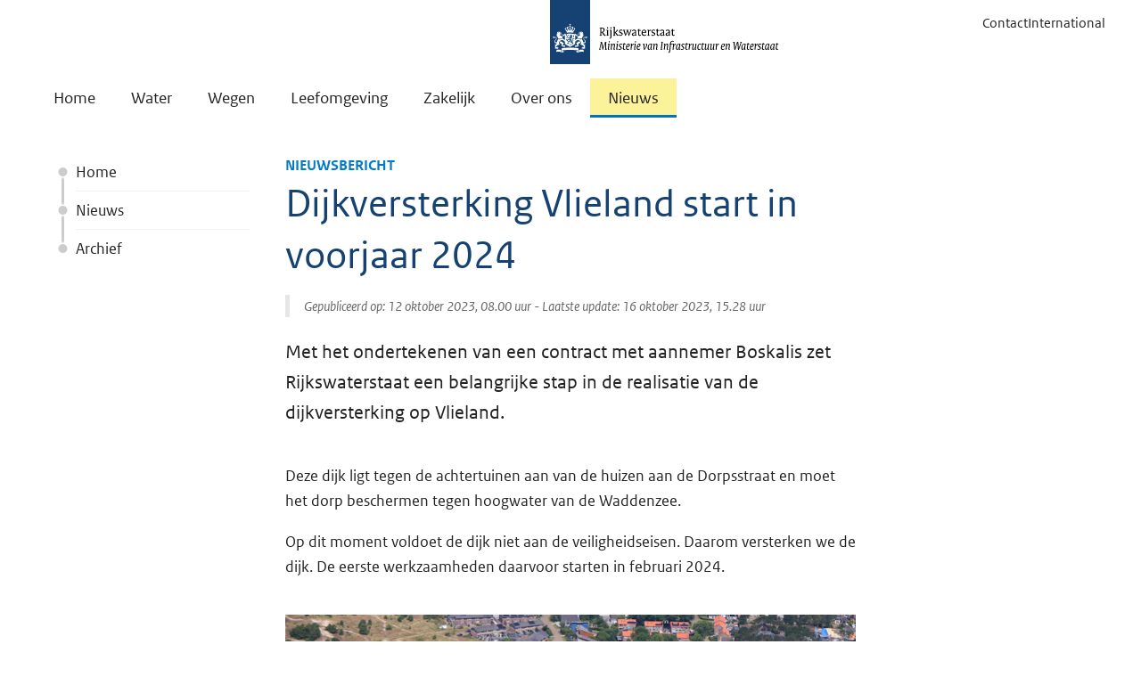

--- FILE ---
content_type: text/html; charset=utf-8
request_url: https://www.rijkswaterstaat.nl/nieuws/archief/2023/10/dijkversterking-vlieland-start-in-voorjaar-2024
body_size: 40673
content:


<!DOCTYPE html>
<html lang="nl" class="no-js">
<head>
    <meta charset="utf-8">
    <meta http-equiv="X-UA-Compatible" content="IE=Edge"> 
    <meta name="viewport" content="width=device-width, initial-scale=1.0">
    <meta name="msapplication-TileColor" content="#0073bf">
    <meta name="msapplication-config" content="~/static/img/favicons/browserconfig.xml">
    <meta name="theme-color" content="#ffffff">
    <meta name="description" content="Op dit moment voldoet de dijk niet aan de veiligheidseisen. Daarom versterken we de dijk. De eerste werkzaamheden daarvoor starten in februari 2024.">
    <meta name="DCTERMS.identifier" content="tcm:26-329956-64">
    <meta name="DCTERMS.title" content="Dijkversterking Vlieland start in voorjaar 2024">
    <meta name="DCTERMS.type" content="webpagina">
    <meta name="DCTERMS.language" content="nl-NL">
    <meta name="OVERHEID.authority" content="Ministerie van Infrastructuur en Waterstaat">
    <meta name="DCTERMS.creator" content="Ministerie van Infrastructuur en Waterstaat">
    <meta name="DCTERMS.modified" content="2023-10-16T15:28:37">
    <meta name="DCTERMS.created" content="2023-10-12T08:00:00">
    <meta name="DCTERMS.description" content="Op dit moment voldoet de dijk niet aan de veiligheidseisen. Daarom versterken we de dijk. De eerste werkzaamheden daarvoor starten in februari 2024.">
    <meta name="DCSRVR.srvr" content="07SE">

    <meta property="og:title" content="Dijkversterking Vlieland start in voorjaar 2024">
    <meta property="og:url" content="https://www.rijkswaterstaat.nl/nieuws/archief/2023/10/dijkversterking-vlieland-start-in-voorjaar-2024">
    

<meta property="og:image" content="https://rijkswaterstaat.imgix.net/luchtfoto-dijk-vlieland_tcm26-329954.jpg?crop=entropy&amp;w=1200&amp;h=630">

    <meta property="og:type" content="article">
    <meta property="og:description" content="Op dit moment voldoet de dijk niet aan de veiligheidseisen. Daarom versterken we de dijk. De eerste werkzaamheden daarvoor starten in februari 2024.">
    <meta property="og:locale" content="nl-NL">

    


    <script type="application/ld+json">
        [
  {
    "@context": "https://schema.org",
    "@type": "NewsArticle",
    "description": "Op dit moment voldoet de dijk niet aan de veiligheidseisen. Daarom versterken we de dijk. De eerste werkzaamheden daarvoor starten in februari 2024.",
    "mainEntityOfPage": {
      "@id": "https://www.rijkswaterstaat.nl/nieuws/archief/2023/10/dijkversterking-vlieland-start-in-voorjaar-2024",
      "@type": "WebPage"
    },
    "dateModified": "2023-10-16T15:28:37Z",
    "datePublished": "2023-10-12T08:00:00Z",
    "inLanguage": "nl-NL",
    "author": {
      "@id": "https://www.rijkswaterstaat.nl/#organization"
    },
    "headline": "Dijkversterking Vlieland start in voorjaar 2024",
    "publisher": {
      "@id": "https://www.rijkswaterstaat.nl/#organization"
    },
    "articleBody": [
      "Met het ondertekenen van een contract met aannemer Boskalis zet Rijkswaterstaat een belangrijke stap in de realisatie van de dijkversterking op Vlieland. Deze dijk ligt tegen de achtertuinen aan van de huizen aan de Dorpsstraat en moet het dorp beschermen tegen hoogwater van de Waddenzee.Op dit moment voldoet de dijk niet aan de veiligheidseisen. Daarom versterken we de dijk. De eerste werkzaamheden daarvoor starten in februari 2024. Tijdens het maken van het ontwerp van de nieuwe dijk is goed geluisterd naar omwonenden en belanghebbenden. Mede op hun verzoek wordt de dijk niet verhoogd. Om de dijk wel robuust en toekomstbestendig te maken is ervoor gekozen om deze zeewaarts te versterken. Waarbij we rekening houden met de zeespiegelstijging in de komende 50 jaar.Daarnaast wordt er een weg aan de buitenkant toegevoegd. De weg is nodig voor het uitvoeren van beheer en onderhoud. De weg zal ook toegankelijk zijn voor voetgangers en fietsers. Binnendijks blijft een pad bestaan om de achtertuinen van bewoners van de Dorpsstraat te bereiken. Dit pad wordt verbreed, zodat het pad toegankelijk is voor hulpdiensten. Woensdag 11 oktober 2023 ondertekende aannemer Boskalis het contract met Rijkswaterstaat om de dijkversterking op Vlieland uit te voeren. De komende periode wordt het ontwerp nog verder uitgewerkt, waarna de eerste voorbereidende werkzaamheden in februari 2024 kunnen beginnen. Het werk aan de dijk zal in april 2024 starten.De aanvoer van materiaal en machines zal plaatsvinden via een speciaal daarvoor gemaakte tijdelijke loswal. Op deze manier proberen we de hinder te beperken. Tevens wordt tijdens het werk een gebiedsconciërge ingezet. Hij is het eerste aanspreekpunt voor bewoners en probeert hen waar nodig te helpen.Tenslotte werd een uitkijkpunt gecreëerd. Hierdoor kunnen eilanders en toeristen de werkzaamheden goed volgen. Rijkswaterstaat werkt in het Hoogwaterbeschermingsprogramma op landelijk niveau samen met waterschappen om op 88 plekken waterkeringen te versterken, waaronder in het Waddengebied. De versterking van de dijk op Vlieland is onderdeel van het Hoogwaterbeschermingsprogramma."
    ],
    "articleSection": "nieuws",
    "dateCreated": "2023-10-12T08:00:00Z",
    "image": [
      {
        "@type": "ImageObject",
        "contentUrl": "https://rijkswaterstaat.imgix.net/luchtfoto-dijk-vlieland_tcm26-329954.jpg",
        "width": 2000,
        "height": 1333,
        "caption": "Omringdijk bij Vlieland"
      }
    ]
  },
  {
    "@context": "https://schema.org",
    "@type": "BreadcrumbList",
    "itemListElement": [
      {
        "@type": "ListItem",
        "position": 1,
        "name": "Home",
        "item": "https://www.rijkswaterstaat.nl/"
      },
      {
        "@type": "ListItem",
        "position": 2,
        "name": "Nieuws",
        "item": "https://www.rijkswaterstaat.nl/nieuws"
      },
      {
        "@type": "ListItem",
        "position": 3,
        "name": "Archief",
        "item": "https://www.rijkswaterstaat.nl/nieuws/archief"
      },
      {
        "@type": "ListItem",
        "position": 4,
        "name": "2023",
        "item": "https://www.rijkswaterstaat.nl/nieuws/archief/2023"
      },
      {
        "@type": "ListItem",
        "position": 5,
        "name": "10",
        "item": "https://www.rijkswaterstaat.nl/nieuws/archief/2023/10"
      },
      {
        "@type": "ListItem",
        "position": 6,
        "name": "Dijkversterking vlieland start in voorjaar 2024",
        "item": "https://www.rijkswaterstaat.nl/nieuws/archief/2023/10/dijkversterking-vlieland-start-in-voorjaar-2024"
      }
    ]
  }
]
    </script>


    



    <meta name="Publicatiedatum" content="2023-10-12T08:00:00">
    <meta name="year" content="2023">
    <meta name="month" content="10">
    <meta name="category" content="Nieuwsbericht">
    <meta name="InformatieType" content="Nieuws">


<meta name="ContentTitle" content="Dijkversterking Vlieland start in voorjaar 2024">
<meta name="ShortDescription" content="Op dit moment voldoet de dijk niet aan de veiligheidseisen. Daarom versterken we de dijk. De eerste werkzaamheden daarvoor starten in februari 2024.">
<meta name="SourceID" content="nieuws">
<meta name="ContentLanguage" content="nl-NL">
<meta name="PromotedTags" content="">
<meta name="tags" content="##WADDENZEE##; ##BESCHERMINGTEGENHETWTR##; ##HOOGWTR##; ##DIJKVERSTERKINGVLIELAND##">
<meta name="language" content="nl">
<meta name="pagetype" content="Nieuwsbericht">
<meta name="root" content="nieuws">

    <link rel="canonical" href="https://www.rijkswaterstaat.nl/nieuws/archief/2023/10/dijkversterking-vlieland-start-in-voorjaar-2024" />
    <link rel="shortcut icon" href="/static/img/favicons/favicon-16x16.png">

    <link rel="preload" href="/assets/js/libs.v4.73.3.js" as="script">
    <link rel="preload" href="/assets/js/rws.v4.73.3.js" as="script">
    <link rel="preload" href="/assets/js/forms.v4.73.3.js" as="script">

    <link rel="stylesheet" href="/assets/css/main.v4.73.3.css?v=znbLxUqPUHhffvfyFdBl19E6qXSZ5plFiLrTIRdc_ec">

    <title>Dijkversterking Vlieland start in voorjaar 2024</title>
    <link rel="apple-touch-icon" sizes="180x180" href="/static/img/favicons/apple-touch-icon.png">
    <link rel="icon" type="image/png" sizes="96x96" href="/static/img/favicons/favicon-96x96.png">
    <link rel="icon" type="image/png" sizes="48x48" href="/static/img/favicons/favicon-48x48.png">
    <link rel="icon" type="image/png" sizes="32x32" href="/static/img/favicons/favicon-32x32.png">
    <link rel="icon" type="image/png" sizes="16x16" href="/static/img/favicons/favicon-16x16.png">

    <link rel="shortcut icon" href="/static/img/favicons/favicon.ico">
    

<!-- Start Piwik PRO installation code -->
<script type="text/javascript">
    (function (window, document, dataLayerName, id) {
        window[dataLayerName] = window[dataLayerName] || [], window[dataLayerName].push(
            {
                start: (new Date).getTime(), event: "stg.start"
            });
        var scripts = document.getElementsByTagName('script')[0], tags = document.createElement('script');
        function stgCreateCookie(a, b, c) {
            var d = ""; if (c) {
                var e = new Date; e.setTime(e.getTime() + 24 * c * 60 * 60 * 1e3), d = "; expires=" + e.toUTCString()
            }
            document.cookie = a + "=" + b + d + "; path=/; Secure"
        }
        var isStgDebug = (window.location.href.match("stg_debug") || document.cookie.match("stg_debug")) && !window.location.href.match("stg_disable_debug");
        stgCreateCookie("stg_debug", isStgDebug ? 1 : "", isStgDebug ? 14 : -1);
        var qP = [];
        dataLayerName !== "dataLayer" && qP.push("data_layer_name=" + dataLayerName), qP.push("use_secure_cookies"), isStgDebug && qP.push("stg_debug");
        var qPString = qP.length > 0 ? ("?" + qP.join("&")) : "";
        tags.async = !0, tags.src = "https://statistiek.rijksoverheid.nl/containers/" + id + ".js" + qPString, scripts.parentNode.insertBefore(tags, scripts);
        !function (a, n, i) {
            a[n] = a[n] || {};
            for (var c = 0; c < i.length; c++)!function (i) {
                a[n][i] = a[n][i] || {}, a[n][i].api = a[n][i].api || function () {
                    var a = [].slice.call(arguments, 0); "string" == typeof a[0] && window[dataLayerName].push(
                        {
                            event: n + "." + i + ":" + a[0], parameters: [].slice.call(arguments, 1)
                        })
                }
            }(i[c])
        }(window, "ppms", ["tm", "cm"]);
    })
        (window, document, 'dataLayer', 'd700fdd3-510f-451c-b6a5-a75e39194540');
</script>
<!-- End Piwik PRO Tag Manager code -->
    


<!-- Google Tag Manager -->
<script src="https://www.google-analytics.com/analytics.js" async=""></script>
<script src="https://www.googletagmanager.com/gtm.js?id=GTM-58Z3FSX" async=""></script>
<script>
        (function (w, d, s, l, i) {
            w[l] = w[l] || []; w[l].push({
                'gtm.start':
                    new Date().getTime(), event: 'gtm.js'
            }); var f = d.getElementsByTagName(s)[0],
                j = d.createElement(s), dl = l != 'dataLayer' ? '&l=' + l : ''; j.async = true; j.src =
                    'https://www.googletagmanager.com/gtm.js?id=' + i + dl; f.parentNode.insertBefore(j, f);
        })(window, document, 'script', 'dataLayer', 'GTM-58Z3FSX');
</script>
<script>
    window.dataLayer && window.dataLayer.push({ event: 'dataLayerInHeadLoaded' })
</script>
<!-- End Google Tag Manager-->
    

</head>
<body class="lang-nl">
    
<!-- Piwik no script-->
<noscript><img src="https://statistiek.rijksoverheid.nl/piwik/ppms.php?idsite=d700fdd3-510f-451c-b6a5-a75e39194540&amp;rec=1" style="border:0" alt="" ></noscript>
<!-- End Piwik no script -->

    


    <!-- rijkswaterstaat.nl v4.73.3 -->
<svg style="display: none !important;" id="icons"><symbol id="audio-description"><path d="M5.25415851,13.3113218 L7.03501345,13.3113218 L7.0245991,10.5515173 L5.25415851,13.3113218 Z M15.9392882,12.2803005 C15.9392882,11.6762678 15.7639798,11.1902645 15.4133632,10.8222906 C15.0627465,10.4543167 14.5541788,10.2703297 13.88766,10.2703297 L13.3252847,10.2703297 L13.3252847,14.3111 L13.8668312,14.3111 C14.4986355,14.3111 15.0019961,14.1132272 15.3769129,13.7174817 C15.7518297,13.3217361 15.9392882,12.8426757 15.9392882,12.2803005 Z M9.9614476,8.35408812 L9.97186195,16.2273415 C9.97186195,16.3245422 9.93888316,16.4078571 9.87292557,16.4772861 C9.80696798,16.5467151 9.72538885,16.5814297 9.62818819,16.5814297 L7.37868721,16.5814297 C7.28148655,16.5814297 7.19990743,16.5467151 7.13394984,16.4772861 C7.06799225,16.4078571 7.03501345,16.3245422 7.03501345,16.2273415 L7.03501345,15.5816514 L4.00443574,15.5816514 L3.43164614,16.4252143 C3.3622171,16.5293579 3.26501644,16.5814297 3.14004416,16.5814297 L0.35941101,16.5814297 C0.213610021,16.5814297 0.107730731,16.5189435 0.0417731406,16.3939712 C-0.0241844498,16.268999 -0.0120343674,16.1474981 0.0782233879,16.0294688 L5.86860554,8.14580099 C5.93109168,8.04860033 6.02482088,8 6.14979316,8 L9.60735948,8 C9.70456014,8 9.78787499,8.03471452 9.85730403,8.10414356 C9.92673307,8.17357261 9.9614476,8.25688746 9.9614476,8.35408812 Z M18.5741203,12.2803005 C18.5741203,13.620281 18.1384531,14.672131 17.2671186,15.4358505 C16.3957841,16.1995699 15.2692979,16.5814297 13.88766,16.5814297 L11.0757837,16.5814297 C10.9785831,16.5814297 10.8952682,16.5467151 10.8258392,16.4772861 C10.7564101,16.4078571 10.7216956,16.3245422 10.7216956,16.2273415 L10.7216956,8.35408812 C10.7216956,8.25688746 10.7564101,8.17357261 10.8258392,8.10414356 C10.8952682,8.03471452 10.9785831,8 11.0757837,8 L13.8668312,8 C15.2554121,8 16.3871055,8.37838828 17.2619114,9.13516485 C18.1367174,9.89194141 18.5741203,10.94032 18.5741203,12.2803005 Z M20.1987599,12.2907148 C20.1987599,12.3670868 20.1970242,12.4677589 20.1935527,12.5927312 C20.1900813,12.7177034 20.1623097,12.9659123 20.1102379,13.3373576 C20.0581661,13.708803 19.9835299,14.0628911 19.8863292,14.399622 C19.7891286,14.7363529 19.6346489,15.1112697 19.4228904,15.5243725 C19.2111318,15.9374753 18.9559801,16.2932991 18.6574352,16.591844 L18.126303,16.591844 C18.3901334,16.2794133 18.6209849,15.9166466 18.8188577,15.5035438 C19.0167305,15.090441 19.1607957,14.7016383 19.2510535,14.3371359 C19.3413112,13.9726334 19.4142117,13.6324311 19.469755,13.3165289 C19.5252982,13.0006268 19.5565413,12.7489465 19.5634842,12.5614881 L19.5738985,12.2803005 C19.5738985,12.2247572 19.5721628,12.1466496 19.5686914,12.0459775 C19.5652199,11.9453053 19.539184,11.7370182 19.4905837,11.4211161 C19.4419834,11.1052139 19.3725543,10.7875761 19.2822966,10.4682025 C19.1920388,10.1488289 19.0497093,9.76176195 18.8553079,9.30700173 C18.6609066,8.8522415 18.4317908,8.42004571 18.1679604,8.01041436 L18.6157777,8.01041436 C18.9004368,8.33673086 19.1503814,8.70817623 19.3656114,9.12475049 C19.5808414,9.54132474 19.7387925,9.92839166 19.8394646,10.2859512 C19.9401367,10.6435108 20.0199801,10.9767702 20.0789948,11.2857294 C20.1380095,11.5946887 20.1744598,11.8394261 20.1883456,12.0199416 L20.1987599,12.2907148 Z M22.1150015,12.2907148 C22.1150015,12.3670868 22.1132658,12.4677589 22.1097943,12.5927312 C22.1063229,12.7177034 22.0785512,12.9659123 22.0264795,13.3373576 C21.9744077,13.708803 21.8997715,14.0628911 21.8025708,14.399622 C21.7053701,14.7363529 21.5491548,15.1112697 21.3339248,15.5243725 C21.1186947,15.9374753 20.8618073,16.2932991 20.5632624,16.591844 L20.0321302,16.591844 C20.2959606,16.2794133 20.5268121,15.9166466 20.7246849,15.5035438 C20.9225577,15.090441 21.066623,14.7016383 21.1568807,14.3371359 C21.2471385,13.9726334 21.320039,13.6324311 21.3755822,13.3165289 C21.4311254,13.0006268 21.4623685,12.7489465 21.4693114,12.5614881 L21.4797258,12.2803005 C21.4797258,12.2247572 21.47799,12.1466496 21.4745186,12.0459775 C21.4710471,11.9453053 21.4450112,11.7370182 21.3964109,11.4211161 C21.3478106,11.1052139 21.2801173,10.7875761 21.193331,10.4682025 C21.1065447,10.1488289 20.9659508,9.76176195 20.7715495,9.30700173 C20.5771482,8.8522415 20.3480324,8.42004571 20.084202,8.01041436 L20.5320193,8.01041436 C20.8166784,8.33673086 21.066623,8.70817623 21.281853,9.12475049 C21.497083,9.54132474 21.6550341,9.92839166 21.7557062,10.2859512 C21.8563783,10.6435108 21.9362217,10.9767702 21.9952364,11.2857294 C22.0542511,11.5946887 22.0907013,11.8394261 22.1045871,12.0199416 L22.1150015,12.2907148 Z M24,12.2907148 C24,12.3670868 23.9982643,12.4677589 23.9947928,12.5927312 C23.9913214,12.7177034 23.9635498,12.9659123 23.911478,13.3373576 C23.8594062,13.708803 23.78477,14.0628911 23.6875693,14.399622 C23.5903686,14.7363529 23.435889,15.1112697 23.2241304,15.5243725 C23.0123719,15.9374753 22.7572201,16.2932991 22.4586753,16.591844 L21.9275431,16.591844 C22.1913734,16.2794133 22.4204893,15.9166466 22.6148906,15.5035438 C22.8092919,15.090441 22.9516215,14.7016383 23.0418792,14.3371359 C23.132137,13.9726334 23.2050375,13.6324311 23.2605807,13.3165289 C23.3161239,13.0006268 23.347367,12.7489465 23.3543099,12.5614881 L23.3647243,12.2803005 C23.3647243,12.2247572 23.3629885,12.1466496 23.3595171,12.0459775 C23.3560456,11.9453053 23.3300097,11.7370182 23.2814094,11.4211161 C23.2328091,11.1052139 23.1651158,10.7875761 23.0783295,10.4682025 C22.9915432,10.1488289 22.8509493,9.76176195 22.656548,9.30700173 C22.4621467,8.8522415 22.2330309,8.42004571 21.9692005,8.01041436 L22.4170178,8.01041436 C22.7016769,8.33673086 22.9516215,8.70817623 23.1668515,9.12475049 C23.3820815,9.54132474 23.5400326,9.92839166 23.6407047,10.2859512 C23.7413768,10.6435108 23.8212202,10.9767702 23.8802349,11.2857294 C23.9392496,11.5946887 23.9722284,11.8394261 23.9791713,12.0199416 L24,12.2907148 Z"></path></symbol><symbol id="search"><path d="M23.5515,21.387 L18.846,16.97775 C20.07,15.306 21,12.73275 21,10.50525 C21,4.93575 16.068,0 10.5,0 C4.932,0 0,4.935 0,10.50525 C0,16.07625 4.932,21.0105 10.5,21.0105 C12.7365,21.0105 15.384,20.02275 17.0595,18.78675 L21.3855,23.5515 C21.684,23.85 22.0755,24 22.4685,24 C22.8615,24 23.253,23.85 23.5515,23.5515 C23.8390296,23.2647346 24.0006265,22.8753383 24.0006265,22.46925 C24.0006265,22.0631617 23.8390296,21.6737654 23.5515,21.387 Z M3,10.50525 C3,6.624 6.6195,3.0015 10.5,3.0015 C14.3775,3.0015 18,6.6225 18,10.50525 C18,14.388 14.379,18.009 10.5,18.009 C6.6195,18.009 3,14.3865 3,10.50525 Z"></path></symbol><symbol id="arrow-right"><path d="M7.29 0.22l-1.070 1.070c-0.294 0.294-0.294 0.776 0 1.069l9.655 9.655-9.624 9.625c-0.294 0.294-0.294 0.775 0 1.069l1.069 1.070c0.294 0.294 0.776 0.294 1.069 0l11.214-11.214c0.152-0.152 0.222-0.351 0.217-0.549 0.005-0.198-0.067-0.399-0.217-0.549l-11.245-11.245c-0.294-0.295-0.776-0.295-1.069-0.002z"></path></symbol><symbol id="arrow-right-double"><path d="M3.26,0.220000638 C3.548,-0.0729993622 4.018,-0.0729993622 4.305,0.222000638 L4.305,0.222000638 L15.288,11.4680006 C15.434,11.6180006 15.504,11.8190006 15.5,12.0170006 C15.505,12.2150006 15.436,12.4140006 15.288,12.5660006 L15.288,12.5660006 L4.336,23.7800006 C4.048,24.0740006 3.578,24.0740006 3.291,23.7800006 L3.291,23.7800006 L2.246,22.7110006 C1.959,22.4180006 1.959,21.9360006 2.246,21.6420006 L2.246,21.6420006 L11.645,12.0160006 L2.215,2.36000064 C1.928,2.06700064 1.928,1.58500064 2.215,1.29100064 L2.215,1.29100064 L2.215,1.29000064 L3.26,0.220000638 Z M10.76,0.220000638 C11.048,-0.0729993622 11.518,-0.0729993622 11.805,0.222000638 L11.805,0.222000638 L22.788,11.4680006 C22.934,11.6180006 23.004,11.8190006 23,12.0170006 C23.005,12.2150006 22.936,12.4140006 22.788,12.5660006 L22.788,12.5660006 L11.836,23.7800006 C11.548,24.0740006 11.078,24.0740006 10.791,23.7800006 L10.791,23.7800006 L9.746,22.7110006 C9.459,22.4180006 9.459,21.9360006 9.746,21.6420006 L9.746,21.6420006 L19.145,12.0160006 L9.715,2.36000064 C9.428,2.06700064 9.428,1.58500064 9.715,1.29100064 L9.715,1.29100064 L9.715,1.29000064 L10.76,0.220000638 Z"></path></symbol><symbol id="file"><path d="M21.174 4.674l-3.348-3.348c-0.729-0.729-2.169-1.326-3.201-1.326h-11.25c-1.032 0-1.875 0.845-1.875 1.875v20.25c0 1.032 0.845 1.875 1.875 1.875h17.25c1.032 0 1.875-0.845 1.875-1.875v-14.25c0-1.032-0.597-2.472-1.326-3.201zM16.5 2.169c0.102 0.070 0.192 0.144 0.265 0.217l3.348 3.348c0.073 0.074 0.147 0.163 0.217 0.265h-3.831v-3.831zM21 22.125c0 0.204-0.171 0.375-0.375 0.375h-17.25c-0.202 0-0.375-0.171-0.375-0.375v-20.25c0-0.203 0.173-0.375 0.375-0.375h11.25c0.112 0 0.24 0.015 0.375 0.040v5.96h5.959c0.026 0.135 0.040 0.261 0.040 0.375v14.25zM6.421 9l-0.422 4.125h1.5l0.938-2.25h2.063v8.204l-2.296 0.984v0.938h7.546v-0.891l-2.25-1.077v-8.157h1.875l1.125 2.25h1.5l-0.516-4.125h-11.063z"></path></symbol><symbol id="file-excel"><path d="M17.415 9h-3.171l-2.244 3.306-2.244-3.306h-3.171l3.801 5.682-4.288 6.318h6.146v-2.147h-1.419l1.176-1.758 2.612 3.904h3.291l-4.288-6.318zM21.174 4.674l-3.348-3.348c-0.729-0.729-2.169-1.326-3.201-1.326h-11.25c-1.032 0-1.875 0.845-1.875 1.875v20.25c0 1.032 0.845 1.875 1.875 1.875h17.25c1.032 0 1.875-0.845 1.875-1.875v-14.25c0-1.032-0.597-2.472-1.326-3.201zM20.114 5.734c0.073 0.074 0.147 0.163 0.217 0.266h-3.831v-3.831c0.102 0.070 0.192 0.144 0.265 0.217l3.348 3.348zM21 22.125c0 0.204-0.171 0.375-0.375 0.375h-17.25c-0.202 0-0.375-0.171-0.375-0.375v-20.25c0-0.203 0.173-0.375 0.375-0.375h11.25c0.112 0 0.24 0.015 0.375 0.040v5.96h5.959c0.026 0.135 0.040 0.261 0.040 0.375v14.25z"></path></symbol><symbol id="file-pdf"><path d="M19.734 13.817c-0.319-0.315-1.029-0.482-2.109-0.497-0.73-0.008-1.61 0.057-2.535 0.186-0.414-0.239-0.841-0.499-1.176-0.813-0.901-0.841-1.655-2.010-2.123-3.295 0.030-0.12 0.057-0.225 0.081-0.333 0 0 0.508-2.885 0.373-3.86-0.018-0.133-0.030-0.173-0.066-0.276l-0.044-0.114c-0.138-0.318-0.409-0.655-0.834-0.637l-0.256-0.008c-0.474 0-0.86 0.242-0.96 0.604-0.307 1.136 0.011 2.833 0.585 5.033l-0.147 0.358c-0.413 1.005-0.928 2.018-1.385 2.91l-0.060 0.115c-0.48 0.939-0.915 1.736-1.31 2.41l-0.406 0.216c-0.030 0.015-0.728 0.386-0.891 0.485-1.389 0.83-2.309 1.77-2.462 2.517-0.048 0.239-0.012 0.543 0.234 0.684l0.394 0.198c0.171 0.085 0.351 0.129 0.535 0.129 0.989 0 2.138-1.232 3.72-3.993 1.827-0.594 3.906-1.089 5.729-1.362 1.389 0.782 3.097 1.326 4.175 1.326 0.192 0 0.357-0.018 0.491-0.054 0.207-0.056 0.381-0.173 0.487-0.333 0.209-0.315 0.252-0.748 0.195-1.192-0.016-0.132-0.121-0.295-0.235-0.407zM4.96 19.080c0.18-0.494 0.894-1.468 1.95-2.334 0.066-0.054 0.229-0.207 0.38-0.349-1.104 1.761-1.844 2.463-2.33 2.682zM11.214 4.68c0.318 0 0.499 0.801 0.514 1.553s-0.161 1.28-0.378 1.67c-0.18-0.577-0.268-1.488-0.268-2.084 0 0-0.014-1.138 0.132-1.138zM9.348 14.942c0.222-0.396 0.451-0.814 0.687-1.259 0.575-1.086 0.936-1.935 1.206-2.633 0.537 0.977 1.206 1.807 1.992 2.474 0.098 0.082 0.203 0.166 0.311 0.249-1.599 0.317-2.98 0.701-4.197 1.169zM19.428 14.851c-0.098 0.062-0.377 0.096-0.555 0.096-0.579 0-1.296-0.264-2.299-0.696 0.386-0.029 0.739-0.044 1.057-0.044 0.581 0 0.753-0.003 1.32 0.143s0.575 0.439 0.479 0.5zM21.174 4.674l-3.348-3.348c-0.729-0.729-2.169-1.326-3.201-1.326h-11.25c-1.032 0-1.875 0.845-1.875 1.875v20.25c0 1.032 0.845 1.875 1.875 1.875h17.25c1.032 0 1.875-0.845 1.875-1.875v-14.25c0-1.032-0.597-2.472-1.326-3.201zM20.114 5.734c0.073 0.074 0.147 0.163 0.217 0.266h-3.831v-3.831c0.102 0.070 0.192 0.144 0.265 0.217l3.348 3.348zM21 22.125c0 0.204-0.171 0.375-0.375 0.375h-17.25c-0.202 0-0.375-0.171-0.375-0.375v-20.25c0-0.203 0.173-0.375 0.375-0.375h11.25c0.112 0 0.24 0.015 0.375 0.040v5.96h5.959c0.026 0.135 0.040 0.261 0.040 0.375v14.25z"></path></symbol><symbol id="file-powerpoint"><path d="M4.5 12h4.5v1.5h-4.5v-1.5zM4.5 15h4.5v1.5h-4.5v-1.5zM4.5 18h4.5v1.5h-4.5v-1.5zM21.174 4.674l-3.348-3.348c-0.729-0.729-2.169-1.326-3.201-1.326h-11.25c-1.032 0-1.875 0.845-1.875 1.875v20.25c0 1.032 0.845 1.875 1.875 1.875h17.25c1.032 0 1.875-0.845 1.875-1.875v-14.25c0-1.032-0.597-2.472-1.326-3.201zM20.114 5.734c0.073 0.074 0.147 0.163 0.217 0.266h-3.831v-3.831c0.102 0.070 0.192 0.144 0.265 0.217l3.348 3.348zM21 22.125c0 0.204-0.171 0.375-0.375 0.375h-17.25c-0.202 0-0.375-0.171-0.375-0.375v-20.25c0-0.203 0.173-0.375 0.375-0.375h11.25c0.112 0 0.24 0.015 0.375 0.040v5.96h5.959c0.026 0.135 0.040 0.261 0.040 0.375v14.25zM13.5 16.5h4.425c-0.348 1.712-1.86 3-3.675 3-2.072 0-3.75-1.678-3.75-3.75 0-1.813 1.288-3.327 3-3.675v4.425zM15.75 10.5c2.072 0 3.75 1.678 3.75 3.75 0 0.256-0.026 0.507-0.075 0.75h-4.425v-4.425c0.243-0.050 0.494-0.075 0.75-0.075z"></path></symbol><symbol id="file-visio"><path d="M12 11.25h2.25l-2.25 6-3-8.25h-2.25l4.5 12h2.25l4.5-12h-6v2.25zM21.174 4.674l-3.348-3.348c-0.729-0.729-2.169-1.326-3.201-1.326h-11.25c-1.032 0-1.875 0.845-1.875 1.875v20.25c0 1.032 0.845 1.875 1.875 1.875h17.25c1.032 0 1.875-0.845 1.875-1.875v-14.25c0-1.032-0.597-2.472-1.326-3.201zM20.114 5.734c0.073 0.074 0.147 0.163 0.217 0.266h-3.831v-3.831c0.102 0.070 0.192 0.144 0.265 0.217l3.348 3.348zM21 22.125c0 0.204-0.171 0.375-0.375 0.375h-17.25c-0.202 0-0.375-0.171-0.375-0.375v-20.25c0-0.203 0.173-0.375 0.375-0.375h11.25c0.112 0 0.24 0.015 0.375 0.040v5.96h5.959c0.026 0.135 0.040 0.261 0.040 0.375v14.25z"></path></symbol><symbol id="file-word"><path d="M14.995 11.154h1.037l-1.195 5.301-1.554-7.454h-2.498l-1.807 7.454-1.354-7.454h-2.612l2.651 11.997h2.552l1.788-7.095 1.599 7.095h2.352l3.037-11.997h-3.994zM21.174 4.674l-3.348-3.348c-0.729-0.729-2.169-1.326-3.201-1.326h-11.25c-1.032 0-1.875 0.845-1.875 1.875v20.25c0 1.032 0.845 1.875 1.875 1.875h17.25c1.032 0 1.875-0.845 1.875-1.875v-14.25c0-1.032-0.597-2.472-1.326-3.201zM20.114 5.734c0.073 0.074 0.147 0.163 0.217 0.266h-3.831v-3.831c0.102 0.070 0.192 0.144 0.265 0.217l3.348 3.348zM21 22.125c0 0.204-0.171 0.375-0.375 0.375h-17.25c-0.202 0-0.375-0.171-0.375-0.375v-20.25c0-0.203 0.173-0.375 0.375-0.375h11.25c0.112 0 0.24 0.015 0.375 0.040v5.96h5.959c0.026 0.135 0.040 0.261 0.040 0.375v14.25z"></path></symbol><symbol id="file-zip"><path d="M9.75 3h2.25v1.5h-2.25zM7.5 4.5h2.25v1.5h-2.25zM9.75 6h2.25v1.5h-2.25zM7.5 7.5h2.25v1.5h-2.25zM9.75 9h2.25v1.5h-2.25zM7.5 10.5h2.25v1.5h-2.25zM9.75 12v1.5h-2.25v5.25c0 0.414 0.336 0.75 0.75 0.75h3c0.414 0 0.75-0.336 0.75-0.75v-6.75h-2.25zM11.25 18h-3v-1.5h3v1.5zM21.174 4.674l-3.348-3.348c-0.729-0.729-2.169-1.326-3.201-1.326h-11.25c-1.032 0-1.875 0.845-1.875 1.875v20.25c0 1.032 0.845 1.875 1.875 1.875h17.25c1.032 0 1.875-0.845 1.875-1.875v-14.25c0-1.032-0.597-2.472-1.326-3.201zM20.114 5.734c0.073 0.074 0.147 0.163 0.217 0.266h-3.831v-3.831c0.102 0.070 0.192 0.144 0.265 0.217l3.348 3.348zM21 22.125c0 0.204-0.171 0.375-0.375 0.375h-17.25c-0.202 0-0.375-0.171-0.375-0.375v-20.25c0-0.203 0.173-0.375 0.375-0.375h11.25c0.112 0 0.24 0.015 0.375 0.040v5.96h5.959c0.026 0.135 0.040 0.261 0.040 0.375v14.25z"></path></symbol><symbol id="menu"><path d="M1.228,7.5 L22.829,7.5 C22.827,7.5 23.999,7.543 23.999,5.912 C23.999,4.499 22.847,4.5 22.847,4.5 L1.257,4.5 C1.257,4.5 -0.001,4.503 -0.001,6 C-0.001,7.495 1.227,7.5 1.227,7.5 L1.228,7.5 Z M22.848,10.5 L1.258,10.5 C1.258,10.5 2.13162821e-14,10.503 2.13162821e-14,12 C2.13162821e-14,13.495 1.228,13.5 1.228,13.5 L22.83,13.5 C22.828,13.5 24,13.543 24,11.912 C24,10.499 22.848,10.5 22.848,10.5 Z M22.848,16.5 L1.258,16.5 C1.258,16.5 2.13162821e-14,16.503 2.13162821e-14,18 C2.13162821e-14,19.495 1.228,19.5 1.228,19.5 L22.83,19.5 C22.83,19.5 24.001,19.544 24.001,17.912 C23.999,16.499 22.847,16.5 22.847,16.5 L22.848,16.5 Z"></path></symbol><symbol id="external"><path d="M3.93833 22L2 20.0617L17.301 4.76065H6.58414V2H22V17.4159H19.2394V6.69897L3.93833 22Z" /></symbol><symbol id="x"><path d="M18.3246 2H21.6997L14.3281 10.4233L23 21.887H16.2116L10.8909 14.9361L4.81008 21.887H1.43025L9.31334 12.8757L1 2H7.96045L12.7649 8.35332L18.3246 2ZM17.1391 19.8696H19.0083L6.9422 3.91221H4.93438L17.1391 19.8696Z" fill="currentColor"/></symbol><symbol id="bluesky"><path d="M5.20232 3.3952C7.95386 5.42137 10.9135 9.5296 12.0001 11.7343C13.0868 9.52976 16.0462 5.42133 18.7978 3.3952C20.7832 1.9332 24 0.801981 24 4.40157C24 5.12046 23.5798 10.4406 23.3333 11.3043C22.4767 14.3071 19.355 15.073 16.5782 14.6095C21.432 15.4197 22.6667 18.1037 20.0001 20.7877C14.9357 25.8851 12.7211 19.5087 12.1534 17.8749C12.0494 17.5754 12.0007 17.4352 12 17.5544C11.9993 17.4352 11.9506 17.5754 11.8466 17.8749C11.2791 19.5087 9.06454 25.8852 3.99987 20.7877C1.33323 18.1037 2.56794 15.4196 7.42179 14.6095C4.64492 15.073 1.5232 14.3071 0.666658 11.3043C0.420196 10.4405 0 5.12037 0 4.40157C0 0.801981 3.21689 1.9332 5.20218 3.3952H5.20232Z" /></symbol><symbol id="facebook"><path d="M13.497,24 L9,24 L9,12 L6,12 L6,7.865 L9,7.863 L8.995,5.427 C8.995,2.054 9.91,0 13.883,0 L17.192,0 L17.192,4.137 L15.123,4.137 C13.575,4.137 13.502,4.714 13.502,5.793 L13.496,7.863 L17.216,7.863 L16.778,11.999 L13.499,12.001 L13.496,24.001 L13.497,24 Z"></path></symbol><symbol id="linkedin"><path d="M19.97,-1.77635684e-15 L4.032,-1.77635684e-15 C1.813,-1.77635684e-15 -1.77635684e-15,1.814 -1.77635684e-15,4.032 L-1.77635684e-15,19.97 C-1.77635684e-15,22.187 1.814,24.002 4.032,24.002 L19.97,24.002 C22.187,24.002 24.002,22.189 24.002,19.97 L24,4.032 C24,1.813 22.187,-1.77635684e-15 19.97,-1.77635684e-15 Z M9,19.5 L6,19.5 L6,9 L9,9 L9,19.5 Z M7.5,7.5 C6.672,7.5 6,6.828 6,6 C6,5.172 6.672,4.5 7.5,4.5 C8.328,4.5 9,5.172 9,6 C9,6.828 8.328,7.5 7.5,7.5 Z M19.5,19.5 L16.5,19.5 L16.5,13.5 C16.5,12.672 15.828,12 15,12 C14.172,12 13.5,12.672 13.5,13.5 L13.5,19.5 L10.5,19.5 L10.5,9 L13.5,9 L13.5,10.863 C14.118,10.012 15.064,9 16.125,9 C17.989,9 19.5,10.678 19.5,12.75 L19.5,19.5 Z"></path></symbol><symbol id="youtube"><path d="M19.5,3 L4.5,3 C2.025,3 0,5.025 0,7.5 L0,16.5 C0,18.975 2.025,21 4.5,21 L19.5,21 C21.975,21 24,18.975 24,16.5 L24,7.5 C24,5.025 21.975,3 19.5,3 Z M9,18 L9,6 L16.5,12 L9,18 Z"></path></symbol><symbol id="instagram"><path d="M16 12c0-1.104-0.39-2.048-1.171-2.829-0.784-0.781-1.725-1.171-2.829-1.171s-2.048 0.39-2.829 1.171c-0.781 0.784-1.171 1.725-1.171 2.829s0.39 2.048 1.171 2.829c0.784 0.781 1.725 1.171 2.829 1.171s2.048-0.39 2.829-1.171c0.781-0.784 1.171-1.725 1.171-2.829zM18.157 12c0 1.709-0.6 3.162-1.797 4.36-1.2 1.197-2.651 1.797-4.36 1.797s-3.162-0.6-4.36-1.797c-1.197-1.2-1.797-2.651-1.797-4.36s0.6-3.162 1.797-4.36c1.2-1.197 2.651-1.797 4.36-1.797s3.162 0.6 4.36 1.797c1.197 1.2 1.797 2.651 1.797 4.36zM19.843 5.594c0 0.395-0.141 0.736-0.421 1.016-0.283 0.283-0.624 0.424-1.018 0.424-0.395 0-0.736-0.141-1.016-0.422-0.283-0.28-0.424-0.619-0.424-1.014s0.141-0.736 0.422-1.016c0.28-0.278 0.619-0.419 1.014-0.419s0.736 0.141 1.016 0.421c0.278 0.283 0.419 0.624 0.419 1.018zM12 2.157l-1.195-0.008c-0.725-0.005-1.274-0.005-1.648 0-0.376 0.005-0.88 0.021-1.509 0.048-0.63 0.024-1.168 0.077-1.61 0.155-0.442 0.080-0.816 0.176-1.117 0.288-0.52 0.208-0.979 0.512-1.376 0.907-0.395 0.395-0.696 0.854-0.906 1.376-0.112 0.301-0.208 0.672-0.288 1.115s-0.131 0.979-0.157 1.61-0.042 1.133-0.048 1.509c-0.003 0.374-0.003 0.923 0 1.648l0.010 1.195-0.008 1.195c-0.005 0.725-0.005 1.274 0 1.648 0.005 0.376 0.021 0.88 0.048 1.509 0.024 0.63 0.077 1.168 0.155 1.61 0.080 0.442 0.176 0.816 0.288 1.117 0.208 0.52 0.512 0.979 0.907 1.376 0.395 0.395 0.854 0.696 1.376 0.906 0.301 0.112 0.672 0.208 1.115 0.288s0.979 0.131 1.61 0.157 1.133 0.042 1.509 0.048c0.374 0.003 0.923 0.003 1.648 0l1.195-0.010 1.195 0.008c0.725 0.005 1.274 0.005 1.648 0 0.376-0.005 0.88-0.021 1.509-0.048 0.63-0.024 1.168-0.077 1.61-0.155 0.442-0.080 0.816-0.176 1.117-0.288 0.52-0.208 0.979-0.512 1.376-0.907 0.395-0.395 0.696-0.854 0.906-1.376 0.112-0.301 0.208-0.672 0.288-1.115s0.131-0.979 0.157-1.61 0.042-1.133 0.048-1.509c0.003-0.374 0.003-0.923 0-1.648l-0.013-1.195 0.008-1.195c0.005-0.725 0.005-1.274 0-1.648-0.005-0.376-0.021-0.88-0.048-1.509-0.024-0.63-0.077-1.168-0.155-1.61-0.080-0.442-0.176-0.816-0.288-1.117-0.208-0.52-0.512-0.979-0.907-1.376-0.395-0.395-0.854-0.696-1.376-0.906-0.301-0.112-0.672-0.208-1.115-0.288s-0.979-0.131-1.61-0.157-1.133-0.042-1.509-0.048c-0.374-0.003-0.923-0.003-1.648 0l-1.192 0.013zM24 12c0 2.384-0.026 4.037-0.080 4.954-0.102 2.166-0.749 3.843-1.936 5.030s-2.864 1.834-5.030 1.936c-0.917 0.054-2.568 0.080-4.954 0.080-2.384 0-4.037-0.026-4.954-0.080-2.166-0.102-3.843-0.749-5.030-1.936s-1.834-2.864-1.936-5.030c-0.056-0.917-0.080-2.57-0.080-4.954s0.026-4.037 0.080-4.954c0.101-2.166 0.747-3.843 1.936-5.030s2.864-1.834 5.030-1.936c0.917-0.056 2.57-0.080 4.954-0.080s4.037 0.026 4.954 0.080c2.166 0.102 3.843 0.749 5.030 1.936s1.834 2.864 1.936 5.030c0.054 0.917 0.080 2.568 0.080 4.954z"></path></symbol><symbol id="mastodon"><path fill="currentColor" d="M20.94 14c-.28 1.41-2.44 2.96-4.97 3.26c-1.31.15-2.6.3-3.97.24c-2.25-.11-4-.54-4-.54v.62c.32 2.22 2.22 2.35 4.03 2.42c1.82.05 3.44-.46 3.44-.46l.08 1.65s-1.28.68-3.55.81c-1.25.07-2.81-.03-4.62-.5c-3.92-1.05-4.6-5.24-4.7-9.5l-.01-3.43c0-4.34 2.83-5.61 2.83-5.61C6.95 2.3 9.41 2 11.97 2h.06c2.56 0 5.02.3 6.47.96c0 0 2.83 1.27 2.83 5.61c0 0 .04 3.21-.39 5.43M18 8.91c0-1.08-.3-1.91-.85-2.56c-.56-.63-1.3-.96-2.23-.96c-1.06 0-1.87.41-2.42 1.23l-.5.88l-.5-.88c-.56-.82-1.36-1.23-2.43-1.23c-.92 0-1.66.33-2.23.96C6.29 7 6 7.83 6 8.91v5.26h2.1V9.06c0-1.06.45-1.62 1.36-1.62c1 0 1.5.65 1.5 1.93v2.79h2.07V9.37c0-1.28.5-1.93 1.51-1.93c.9 0 1.35.56 1.35 1.62v5.11H18V8.91Z"/></symbol><symbol id="whatsapp"><path d="M24 11.691c0 6.457-5.274 11.691-11.782 11.691-2.066 0-4.007-0.528-5.695-1.455l-6.523 2.073 2.127-6.273c-1.073-1.762-1.691-3.828-1.691-6.037 0-6.457 5.275-11.691 11.782-11.691s11.782 5.234 11.782 11.691zM12.218 1.862c-5.462 0-9.906 4.409-9.906 9.829 0 2.151 0.701 4.142 1.887 5.763l-1.238 3.65 3.807-1.21c1.564 1.027 3.438 1.626 5.45 1.626 5.462 0 9.906-4.409 9.906-9.829s-4.444-9.83-9.906-9.83zM18.168 14.383c-0.073-0.119-0.265-0.191-0.554-0.334s-1.709-0.837-1.973-0.932c-0.265-0.095-0.458-0.143-0.65 0.143s-0.746 0.932-0.915 1.123c-0.169 0.192-0.337 0.216-0.626 0.072s-1.219-0.446-2.322-1.422c-0.858-0.759-1.438-1.697-1.607-1.984s-0.018-0.442 0.127-0.584c0.13-0.129 0.289-0.335 0.433-0.502s0.193-0.287 0.289-0.478c0.097-0.191 0.049-0.358-0.024-0.502s-0.65-1.553-0.891-2.127c-0.241-0.573-0.481-0.478-0.65-0.478s-0.361-0.024-0.554-0.024-0.506 0.072-0.77 0.358c-0.265 0.287-1.010 0.98-1.010 2.39s1.034 2.773 1.179 2.963c0.144 0.191 1.997 3.179 4.933 4.326s2.936 0.764 3.466 0.716c0.529-0.048 1.708-0.693 1.95-1.362 0.24-0.67 0.24-1.243 0.168-1.363z"></path></symbol><symbol id="tel"><path d="M16.9217 15.0189C16.042 15.8977 15.7871 17.156 15.0873 17.8551C14.3876 18.5542 11.6985 16.3871 9.64419 14.3598C7.5899 12.3325 5.45563 9.60619 6.14539 8.92211C6.83516 8.23803 8.10472 7.97339 8.98941 7.08958C9.87411 6.20576 6.10041 2.05135 5.51061 1.46215C5.37569 1.31446 5.21104 1.19695 5.02746 1.11732C4.84387 1.03769 4.6455 0.997741 4.44538 1.0001C4.24525 1.00246 4.04788 1.04707 3.86623 1.131C3.68457 1.21493 3.52274 1.33629 3.39134 1.48711C-0.507315 5.38187 0.307405 10.7347 6.23036 17.0012L6.9951 17.7702C13.2679 23.6922 18.6261 24.5061 22.5248 20.6114C22.6743 20.4779 22.7939 20.3144 22.8758 20.1315C22.9577 19.9487 23 19.7506 23 19.5503C23 19.35 22.9577 19.1519 22.8758 18.9691C22.7939 18.7862 22.6743 18.6227 22.5248 18.4892C21.9649 17.9 17.8064 14.1351 16.9217 15.0189Z" /></symbol><symbol id="form"><path d="M18.8395 0.7072L16.5074 3.03931L20.0429 6.57484L22.3751 4.24273C22.7656 3.85221 22.7656 3.21904 22.3751 2.82852L20.2537 0.7072C19.8632 0.316675 19.23 0.316676 18.8395 0.7072Z" fill="white"/>
<path d="M15.7501 3.82852L8.42163 11.157L8.46449 11.1998L7.99379 11.6705L7.76776 15.4321L11.5293 15.206L12.9105 13.8248L12.8677 13.782L19.2856 7.36406L15.7501 3.82852Z" fill="white"/>
<path d="M5 1.00009H10V3.50009H5C4.72386 3.50009 4.5 3.72395 4.5 4.00009V20.0001C4.5 20.2762 4.72386 20.5001 5 20.5001H19C19.2761 20.5001 19.5 20.2762 19.5 20.0001V13.0001H22V20.0001C22 21.6569 20.6569 23.0001 19 23.0001H5C3.34315 23.0001 2 21.6569 2 20.0001V4.00009C2 2.34324 3.34315 1.00009 5 1.00009Z" fill="white"/></symbol><symbol id="check"><path d="M3.237 10.606l-3.275 3.51 10.509 9.805 14.438-20.958-3.953-2.723-11.281 16.375z"></path></symbol><symbol id="zoom-in"><path d="M9 6h3v9h-3v-9z"></path>
<path d="M6 9h9v3h-9v-3z"></path>
<path d="M23.552 21.377l-4.706-4.407c1.224-1.671 2.154-4.243 2.154-6.469 0-5.566-4.932-10.5-10.5-10.5s-10.5 4.932-10.5 10.5c0 5.568 4.932 10.5 10.5 10.5 2.236 0 4.884-0.987 6.559-2.223l4.326 4.763c0.299 0.298 0.69 0.448 1.083 0.448s0.784-0.15 1.083-0.448c0.599-0.597 0.599-1.566 0-2.163zM3 10.5c0-3.879 3.62-7.5 7.5-7.5 3.878 0 7.5 3.62 7.5 7.5s-3.621 7.5-7.5 7.5c-3.88 0-7.5-3.621-7.5-7.5z"></path></symbol><symbol id="zoom-out"><path d="M6 9h9v3h-9v-3z"></path>
<path d="M23.552 21.377l-4.706-4.407c1.224-1.671 2.154-4.243 2.154-6.469 0-5.566-4.932-10.5-10.5-10.5s-10.5 4.932-10.5 10.5c0 5.568 4.932 10.5 10.5 10.5 2.236 0 4.884-0.987 6.559-2.223l4.326 4.763c0.299 0.298 0.69 0.448 1.083 0.448s0.784-0.15 1.083-0.448c0.599-0.597 0.599-1.566 0-2.163zM3 10.5c0-3.879 3.62-7.5 7.5-7.5 3.878 0 7.5 3.62 7.5 7.5s-3.621 7.5-7.5 7.5c-3.88 0-7.5-3.621-7.5-7.5z"></path></symbol><symbol id="close"><path d="M14.469 12l4.372 4.371-2.469 2.469-4.372-4.371-4.372 4.371-2.469-2.469 4.371-4.371-4.371-4.371 2.469-2.471 4.372 4.371 4.372-4.371 2.469 2.471-4.371 4.371zM12 0c-6.628 0-12 5.371-12 12 0 6.626 5.372 12 12 12 6.627 0 12-5.374 12-12 0-6.629-5.373-12-12-12v0z"></path></symbol><symbol id="close-big"><path d="M13.068 12l10.711-10.712c0.296-0.294 0.296-0.772 0-1.068-0.294-0.294-0.773-0.294-1.068 0l-10.712 10.712-10.712-10.712c-0.296-0.294-0.772-0.294-1.068 0-0.294 0.294-0.294 0.772 0 1.068l10.712 10.711-10.712 10.712c-0.294 0.294-0.294 0.773 0 1.068 0.295 0.294 0.772 0.294 1.068 0l10.711-10.711 10.712 10.711c0.295 0.294 0.773 0.294 1.068 0 0.296-0.295 0.296-0.773 0-1.068l-10.711-10.712z"></path></symbol><symbol id="download"><path d="M20.571 20.571v-5.143h3.429v5.143c0 2.366-0.787 3.429-3.429 3.429h-17.143c-2.398 0-3.429-0.987-3.429-3.429v-5.143h3.429v5.143h17.143zM13.732 0v9.091h6.061l-7.784 8.051-7.974-8.051h6.251v-9.091h3.446z"></path></symbol><symbol id="expand"><path d="M24 0v9.75l-3.75-3.75-4.5 4.5-2.25-2.25 4.5-4.5-3.75-3.75h9.75zM10.5 15.75l-4.5 4.5 3.75 3.75h-9.75v-9.75l3.75 3.75 4.5-4.5 2.25 2.25z"></path></symbol><symbol id="home"><path d="M22.7164 11.1748L12.2982 1.61602C12.1298 1.46133 11.8711 1.46133 11.7027 1.61602L1.28445 11.1748C1.10313 11.3407 1 11.5753 1 11.8202V12.4708C1 12.7131 1.1968 12.9099 1.44 12.9099H3.2V22.125H9.8V15.5422H14.2V22.125H20.8V12.9099H22.56C22.8032 12.9099 23 12.7131 23 12.4708V11.8202C23 11.5753 22.8969 11.3407 22.7155 11.1748H22.7164Z" fill="#154273"/></symbol><symbol id="calendar"><path d="M22.35,3.45 L19.235,3.45 L18.465,6.037 C18.418,6.183 18.3,6.138 18.3,6.138 L18.3,3.449 L18.297,3.449 C18.29,2.883 18.271,1.943 18.215,1.595 C18.166,1.296 18.113,0.749 17.677,0.749 L16.392,0.749 C15.956,0.749 15.863,1.302 15.814,1.601 C15.758,1.949 15.679,2.885 15.635,3.449 L8.436,3.449 L7.666,6.036 C7.619,6.182 7.501,6.137 7.501,6.137 L7.501,3.448 L7.498,3.448 C7.491,2.882 7.472,1.942 7.416,1.594 C7.367,1.295 7.314,0.748 6.878,0.748 L5.593,0.748 C5.157,0.748 5.064,1.301 5.015,1.6 C4.959,1.948 4.88,2.884 4.836,3.448 L1.652,3.448 C1.155,3.448 0.752,3.851 0.752,4.348 L0.752,22.348 C0.752,22.845 1.155,23.248 1.652,23.248 L22.352,23.248 C22.849,23.248 23.252,22.845 23.252,22.348 L23.252,4.348 C23.252,3.851 22.849,3.448 22.352,3.448 L22.35,3.45 Z M21,21 L3,21 L3,9.3 L21,9.3 L21,21 Z"></path>
<polygon points="4.8 11.55 8.4 11.55 8.4 14.25 4.8 14.25 4.8 11.55"></polygon>
<polygon points="10.2 11.55 13.8 11.55 13.8 14.25 10.2 14.25"></polygon>
<polygon points="15.6 11.55 19.2 11.55 19.2 14.25 15.6 14.25"></polygon>
<polygon points="4.8 16.05 8.4 16.05 8.4 18.75 4.8 18.75 4.8 16.05"></polygon>
<polygon points="10.2 16.05 13.8 16.05 13.8 18.75 10.2 18.75"></polygon>
<polygon points="15.6 16.05 19.2 16.05 19.2 18.75 15.6 18.75"></polygon></symbol><symbol id="play"><path d="M4.5,0.912 C4.5,0.009 5.421,-0.273 6.096,0.291 L18.993,10.998 C19.668,11.562 19.668,12.486 18.993,13.052 L6.157,23.693 C5.484,24.257 4.5,24.033 4.5,23.129 L4.5,0.913 L4.5,0.912 Z"></path></symbol><symbol id="gallery"><path d="M2.4,0 L21.6,0 C22.9256,0 24,1.06320833 24,2.375 L24,16.625 C24,17.9367917 22.9256,19 21.6,19 L2.4,19 C1.0744,19 0,17.9367917 0,16.625 L0,2.375 C0,1.06320833 1.0744,0 2.4,0 Z M9.928,12.2447083 L9.9288,12.2439167 C9.9288,12.2439167 9.9288,12.2439167 9.928,12.243125 C9.4128,11.8306667 8.6576,11.9090417 8.24,12.418875 L4.8,16.6242083 L19.8,16.6242083 C20.7944,16.6242083 21.6,15.827 21.6,14.8429583 L21.6,9.30841667 L19.0992,7.23979167 C18.616,6.84 17.9032,6.878 17.4656,7.326875 L12.5744,12.3468333 C11.9496,12.9880833 10.932,13.0498333 10.2328,12.4885417 L9.928,12.2447083 Z M6,8.3125 C7.3256,8.3125 8.4,7.24929167 8.4,5.9375 C8.4,4.62570833 7.3256,3.5625 6,3.5625 C4.6744,3.5625 3.6,4.62570833 3.6,5.9375 C3.6,7.24929167 4.6744,8.3125 6,8.3125 Z"></path></symbol><symbol id="info"><path d="M12,0 C5.373,0 0,5.373 0,12 C0,18.627 5.373,24 12,24 C18.627,24 24,18.627 24,12 C24,5.373 18.627,0 12,0 Z M12,21 C6.615,21 3,17.385 3,12 C3,6.615 6.615,3 12,3 C17.385,3 21,6.615 21,12 C21,17.385 17.385,21 12,21 Z M10.5,6 L13.5,6 L13.5,9 L10.5,9 L10.5,6 Z M15,18 L9,18 L9,16.5 L10.5,16.5 L10.5,12 L9,12 L9,10.5 L13.5,10.5 L13.5,16.5 L15,16.5 L15,18 Z"></path></symbol><symbol id="success"><path d="M12,3 C6.616,3 3,5.616 3,12 C3,17.384 6.616,21 12,21 C17.384,21 21,17.384 21,12 C21,5.616 17.384,3 12,3 Z M12,0 L12,0 C18.627,0 24,5.373 24,12 C24,18.627 18.627,24 12,24 C5.373,24 0,18.627 0,12 C0,5.373 5.373,0 12,0 Z M7.575,11.596 L6,13.284 L11.055,18 L18,7.919 L16.099,6.609 L10.673,14.486 L7.576,11.596 L7.575,11.596 Z"></path></symbol><symbol id="error"><path d="M12,2.25 C9.396,2.25 6.947,3.264 5.106,5.106 C3.264,6.947 2.25,9.396 2.25,12 C2.25,14.604 3.264,17.052 5.106,18.894 C6.947,20.736 9.396,21.75 12,21.75 C14.604,21.75 17.052,20.736 18.894,18.894 C20.736,17.052 21.75,14.604 21.75,12 C21.75,9.396 20.736,6.947 18.894,5.106 C17.052,3.264 14.604,2.25 12,2.25 Z M12,0 L12,0 C18.627,0 24,5.373 24,12 C24,18.627 18.627,24 12,24 C5.373,24 0,18.627 0,12 C0,5.373 5.373,0 12,0 Z M10.5,16.5 L13.5,16.5 L13.5,19.5 L10.5,19.5 L10.5,16.5 Z M10.5,4.5 L13.5,4.5 L13.5,13.5 L10.5,13.5 L10.5,4.5 Z"></path></symbol><symbol id="clear"><path d="M0.441994 0.4382C1.03018 -0.146067 1.97793 -0.146067 2.56612 0.4382L2.56804 0.440111L11.9993 9.8723L21.4306 0.440115C22.0175 -0.144896 22.9712 -0.147234 23.5585 0.440115C24.1457 1.02737 24.1489 1.9807 23.5577 2.5691L14.1281 12.0005L23.5566 21.4308C24.146 22.0188 24.1464 22.9731 23.5566 23.5608C22.9692 24.1464 22.0181 24.1464 21.4306 23.5608L11.9984 14.1286L2.56804 23.5599L2.56612 23.5618C1.97846 24.1455 1.02904 24.1469 0.441035 23.5608L0.439114 23.5589C-0.14584 22.9719 -0.147218 22.0191 0.440073 21.4317L9.87131 11.9996L0.438156 2.56637C-0.144999 1.97919 -0.147743 1.02799 0.440073 0.440115L0.441994 0.4382Z"/></symbol><symbol id="swap"><path d="M0.130788535,6.76629356 L7.62528224,0 L9.50394496,1.69626811 L5.2155647,5.56748248 L24,5.56694594 L24,7.96578751 L5.21434696,7.96605578 L9.50394496,11.8371604 L7.62517264,13.5333432 L0.130788535,6.76629356 Z M0,16.0338589 L18.8505584,16.0348344 L14.5629088,12.1628762 L16.4417541,10.4667056 L23.9357035,17.2333894 L16.4417541,24 L14.5629088,22.303927 L18.8493406,18.4334077 L0,18.432676 L0,16.0338589 Z"/></symbol><symbol id="target"><path d="M12 0C5.373 0 0 5.373 0 12C0 18.627 5.373 24 12 24C18.627 24 24 18.627 24 12C24 5.373 18.627 0 12 0ZM13.5 20.865V18C13.5 17.5845 13.164 17.25 12.75 17.25H11.25C10.8345 17.25 10.5 17.586 10.5 18V20.865C6.7335 20.232 3.7635 17.265 3.1305 13.5H6C6.4155 13.5 6.75 13.164 6.75 12.75V11.25C6.75 10.8345 6.414 10.5 6 10.5H3.135C3.768 6.7335 6.735 3.7635 10.5 3.1305V6C10.5 6.414 10.836 6.75 11.25 6.75H12.75C13.1655 6.75 13.5 6.414 13.5 6V3.1305C17.265 3.7635 20.232 6.7335 20.865 10.5H18C17.5845 10.5 17.25 10.836 17.25 11.25V12.75C17.25 13.1655 17.586 13.5 18 13.5H20.8695C20.2365 17.265 17.2665 20.232 13.5 20.865Z" /></symbol><symbol id="water"><path d="M0.841875 8.55002C2.30063 8.55002 3.35925 7.60127 4.293 6.76427C4.578 6.50927 4.85663 6.25914 5.1255 6.05327C5.127 6.05702 5.1285 6.06077 5.12925 6.06527C5.7075 7.64402 6.84263 8.55002 8.244 8.55002C9.702 8.55002 10.7543 7.60352 11.6828 6.76802C11.9708 6.50927 12.2528 6.25539 12.5254 6.04727C12.5273 6.05327 12.5291 6.05927 12.5318 6.06527C13.1089 7.64402 14.2436 8.55002 15.645 8.55002C17.1026 8.55002 18.1485 7.60502 19.0714 6.77177C19.3628 6.50852 19.6478 6.25164 19.9241 6.04164C19.9279 6.04914 19.9305 6.05777 19.9331 6.06564C20.4716 7.53752 21.5906 8.59089 23.0884 8.54964L23.6254 8.53464V7.03464L23.0468 7.05002C21.1961 7.05002 21.0244 4.05002 21.0244 4.05002C18.7789 4.05002 17.4956 7.05002 15.645 7.05002C13.7944 7.05002 13.623 4.05002 13.623 4.05002C11.4 4.05002 10.0943 7.05002 8.24363 7.05002C6.393 7.05002 6.22125 4.05002 6.22125 4.05002C4.02113 4.05002 2.6925 7.05002 0.841875 7.05002C0.670875 7.05002 0.518625 7.01739 0.375 6.97052V8.51252C0.52725 8.53614 0.6825 8.55002 0.841875 8.55002ZM4.293 12.0143C4.578 11.7593 4.85663 11.5091 5.1255 11.3033C5.127 11.307 5.1285 11.3108 5.12925 11.3153C5.7075 12.894 6.84263 13.8 8.244 13.8C9.702 13.8 10.7543 12.8535 11.6828 12.018C11.9708 11.7593 12.2528 11.5054 12.5254 11.2973C12.5273 11.3033 12.5291 11.3093 12.5318 11.3153C13.1089 12.894 14.2436 13.8 15.645 13.8C17.1026 13.8 18.1485 12.855 19.0714 12.0218C19.3628 11.7585 19.6478 11.5016 19.9241 11.2916C19.9279 11.2991 19.9305 11.3078 19.9331 11.3156C20.5103 12.894 21.645 13.8 23.0464 13.8H23.0674L23.0884 13.7993L23.6246 13.7843V12.2843L23.0468 12.3C21.1961 12.3 21.0244 9.30002 21.0244 9.30002C18.7789 9.30002 17.4956 12.3 15.645 12.3C13.7944 12.3 13.623 9.30002 13.623 9.30002C11.4 9.30002 10.0943 12.3 8.24363 12.3C6.393 12.3 6.22125 9.30002 6.22125 9.30002C4.02113 9.30002 2.6925 12.3 0.841875 12.3C0.670875 12.3 0.518625 12.2674 0.375 12.2205V13.7625C0.52725 13.7861 0.6825 13.8 0.841875 13.8C2.30063 13.8 3.35925 12.8513 4.293 12.0143ZM21.0244 14.55C18.7789 14.55 17.4956 17.55 15.645 17.55C13.7944 17.55 13.623 14.55 13.623 14.55C11.4 14.55 10.0943 17.55 8.24363 17.55C6.393 17.55 6.22125 14.55 6.22125 14.55C4.02113 14.55 2.6925 17.55 0.841875 17.55C0.670875 17.55 0.518625 17.5174 0.375 17.4705V19.0125C0.52725 19.0361 0.6825 19.05 0.841875 19.05C2.30063 19.05 3.35925 18.1013 4.293 17.2643C4.578 17.0093 4.85663 16.7591 5.1255 16.5533C5.127 16.557 5.1285 16.5608 5.12925 16.5653C5.7075 18.144 6.84263 19.05 8.244 19.05C9.702 19.05 10.7543 18.1035 11.6828 17.268C11.9708 17.0093 12.2528 16.7554 12.5254 16.5473C12.5273 16.5533 12.5291 16.5593 12.5318 16.5653C13.1089 18.144 14.2436 19.05 15.645 19.05C17.1026 19.05 18.1485 18.105 19.0714 17.2718C19.3628 17.0085 19.6478 16.7516 19.9241 16.5416C19.9279 16.5491 19.9305 16.5578 19.9331 16.5656C20.4716 18.0375 21.5906 19.0909 23.0884 19.0496L23.6254 19.0346V17.5346L23.0468 17.55C21.1961 17.55 21.0244 14.55 21.0244 14.55Z"/></symbol><symbol id="mobility"><path d="M13.572 21.3836L12.9538 11.1148H16.9785L20.3212 21.3836H13.572ZM13.7519 1.20001L15.3655 6.15739H12.6549L12.3568 1.20001H13.7519ZM10.2478 1.20001H11.6429L11.3444 6.15739H8.63378L10.2478 1.20001ZM10.4276 21.3836H3.67853L7.02051 11.1148H11.0459L10.4276 21.3836ZM1.20001 9.69836V7.21967H22.8V9.69836H21.3836V12.5311H18.9049V10.1608L20.5816 9.82726C20.6938 9.79114 20.6772 9.71819 20.6701 9.69836H3.32991C3.32283 9.71819 3.30619 9.79114 3.41844 9.82726L5.09509 10.1608V12.5311H2.61641V9.69836H1.20001Z" /></symbol><symbol id="environment"><path d="M4.59683 20.9091C4.25375 22.7905 7.62594 23.0965 7.7653 21.3239C7.85124 20.2309 7.91868 18.8195 8.61954 16.7688C15.3965 18.8962 22.0678 10.3365 20.2738 2.09093C20.1546 1.54283 19.4895 1.31708 19.0524 1.66852C11.6861 7.58985 8.21256 3.03958 4.61172 7.88524C3.36029 9.5693 3.22719 12.0211 4.44918 13.9412C6.69924 11.4788 9.12577 9.83859 10.8414 8.92732C11.1288 8.77474 11.2803 8.91595 11.3289 8.98329C7.2923 12.8687 5.60374 15.5246 4.59683 20.9091Z"/></symbol><symbol id="about-us"><path d="M20.6086 4.95648C20.4734 4.14451 19.8557 3.52676 19.0435 3.39139C16.6957 3 12.7825 3 12 3C11.2175 3 7.3043 3 4.95648 3.39139C4.14431 3.52676 3.52657 4.14451 3.39139 4.95648C3 7.3043 3 11.2175 3 12C3 12.7825 3 16.6957 3.39139 19.0435C3.52657 19.8555 4.14431 20.4732 4.95648 20.6086C7.3043 21 11.2175 21 12 21C12.7825 21 16.6957 21 19.0435 20.6086C19.8557 20.4732 20.4734 19.8555 20.6086 19.0435C21 16.6957 21 12.7825 21 12C21 9.65099 21 7.3043 20.6086 4.95648ZM13.1816 18.3019H10.596L10.8184 12.7877V9.63677H13.1816V18.3019ZM12.009 8.06129C11.1261 8.06129 10.6214 7.56761 10.6214 6.6658C10.6214 5.8998 11.09 5.30419 11.991 5.30419C12.8739 5.30419 13.3785 5.78057 13.3785 6.6658C13.3785 7.44854 12.91 8.06129 12.009 8.06129Z"/></symbol><symbol id="cooperation"><path d="M21.3117 5.0387L18.7515 5.89361C17.7588 6.22511 17.0977 5.66183 16.678 5.37882C15.7797 4.77301 14.6015 4.78134 13.7118 5.39986C12.8222 6.01837 11.4714 7.14943 9.41724 8.21761C8.80829 8.53425 8.66095 9.10544 8.95165 9.47748C9.63639 10.3539 11.8275 9.69659 12.8683 9.28574C15.0143 8.43863 15.2245 7.88401 16.4534 8.87778L20.649 12.2708C23.5019 11.3748 24.0001 10.5299 24.0001 10.5299L21.3117 5.0387Z"/>
<path d="M15.9342 9.51925C15.3518 9.04829 15.3674 9.07991 14.4104 9.51779C13.6472 9.86721 11.7801 10.7358 10.1593 10.7358C9.31536 10.7358 8.69006 10.4833 8.30115 9.9854C7.69696 9.21175 7.95735 8.04668 9.03614 7.48569C9.91456 7.02898 10.6609 6.55762 11.2983 6.12135L10.2882 5.41913C9.39861 4.80061 8.22041 4.79229 7.32207 5.39809C6.89927 5.68324 6.23954 6.24382 5.24858 5.91289L2.68841 5.05801L0 10.5492C0 10.5492 0.403007 11.2241 2.52267 12.0068C3.79892 10.8501 4.29238 10.556 5.05842 10.556C5.8038 10.556 6.55446 10.9282 6.97749 11.5963C7.86788 11.273 8.89462 11.6286 9.45325 12.3047C9.71885 12.626 9.88865 13.034 9.94738 13.4605C11.2861 13.9127 11.7782 15.3185 11.3759 16.4028C12.3056 17.1424 12.4284 18.4666 11.7862 19.415C13.0131 20.4513 14.3132 19.1452 14.4173 18.2758C15.4873 18.1661 16.0707 17.596 16.1479 16.4193C17.1463 16.4209 18.127 15.6747 17.9889 14.5185C19.2782 14.7579 20.2589 13.0523 19.4464 12.3878C17.9564 11.1693 20.3147 13.062 15.9342 9.51925Z"/>
<path d="M10.1059 16.7272L10.2841 16.5799C10.8198 16.1372 10.7993 15.2279 10.3566 14.6922C10.0558 14.3281 9.54981 14.1292 9.08759 14.1741C9.5065 12.7523 7.82123 11.8262 6.95049 12.5456L6.52769 12.895C6.53481 11.5806 5.08122 10.9536 4.17699 11.7009L3.15153 12.5482C2.32009 13.2353 2.41932 14.1173 2.86204 14.653C3.34034 15.2318 4.07503 15.2722 4.61379 14.9983C4.59196 15.3662 4.7039 15.7532 4.93797 16.0365C5.23883 16.4006 5.74477 16.5995 6.20699 16.5545C6.07574 17 6.17568 17.5343 6.47658 17.8984C6.83005 18.3262 7.466 18.5281 7.98158 18.3693C7.92222 18.7722 8.03172 19.216 8.2923 19.5313C8.73498 20.0671 9.64712 20.2396 10.2984 19.7014L10.7973 19.2892C11.4901 18.7167 11.5065 17.7769 11.0637 17.2412C10.8298 16.9581 10.4711 16.7753 10.1059 16.7272Z"/></symbol><symbol id="spotify"><path opacity="0.9" fill-rule="evenodd" clip-rule="evenodd" d="M3 12C3 6.47984 7.47984 2 13 2C18.5202 2 23 6.47984 23 12C23 17.5202 18.5202 22 13 22C7.47984 22 3 17.5202 3 12ZM16.6291 16.5685C16.7864 16.6612 16.8912 16.7136 17.0606 16.7136C17.3872 16.7136 17.6735 16.4596 17.6735 16.0927C17.6735 15.7257 17.5283 15.5846 17.2823 15.4273C14.4033 13.7056 11.0283 13.6411 7.72588 14.3709C7.42346 14.4354 7.17749 14.633 7.17749 15.0483C7.17749 15.3749 7.42346 15.6854 7.81459 15.6854C7.90641 15.6854 8.05294 15.6456 8.18778 15.609C8.22466 15.599 8.26066 15.5892 8.29443 15.5806C11.1856 14.9878 14.113 15.0523 16.6291 16.5685ZM18.1451 14.0685C17.9614 14.0685 17.8303 13.9972 17.7029 13.9281C17.685 13.9183 17.6671 13.9086 17.6492 13.8991C15.129 12.4072 11.371 11.8064 8.02821 12.7136C7.97702 12.7275 7.93204 12.7414 7.89021 12.7543C7.77385 12.7901 7.68183 12.8185 7.54837 12.8185C7.11692 12.8185 6.76611 12.4677 6.76611 12.0362C6.76611 11.6048 6.97579 11.3185 7.39111 11.2015C8.51208 10.887 9.65724 10.6532 11.3347 10.6532C13.9516 10.6532 16.4798 11.3024 18.4718 12.4878C18.7984 12.6814 18.9274 12.9314 18.9274 13.2822C18.9234 13.7177 18.5847 14.0685 18.1451 14.0685ZM18.8749 10.8387C19.0564 10.9435 19.1854 10.9959 19.3951 10.9959C19.887 10.9959 20.3306 10.6048 20.3306 10.0564C20.3306 9.57656 20.1249 9.32656 19.8104 9.14511C17.5564 7.83059 14.4717 7.21769 11.5281 7.21769C9.7983 7.21769 8.20959 7.41527 6.79024 7.83059C6.42733 7.93543 6.08862 8.24592 6.08862 8.7943C6.08862 9.33059 6.49588 9.74592 7.02814 9.74592C7.18955 9.74592 7.34255 9.70105 7.47311 9.66276C7.4991 9.65513 7.5242 9.64777 7.5483 9.64108C10.8709 8.71366 16.0039 9.12495 18.8749 10.8387Z" fill="#1DB954"/></symbol><symbol id="apple-podcast"><path d="M16.2266 16.5312C18.1211 15.3086 19.375 13.1758 19.375 10.75C19.375 6.95313 16.2969 3.875 12.5 3.875C8.70313 3.875 5.625 6.95313 5.625 10.75C5.625 13.1758 6.87891 15.3047 8.77344 16.5312C8.82031 17.207 8.92969 18.0156 9.05469 18.7617L9.0625 18.8008C5.9375 17.4609 3.75 14.3633 3.75 10.75C3.75 5.91797 7.66797 2 12.5 2C17.332 2 21.25 5.91797 21.25 10.75C21.25 14.3633 19.0625 17.4648 15.9375 18.8008L15.9453 18.7578C16.0664 18.0078 16.1797 17.2031 16.2266 16.5312ZM16.1367 15.043C16.0742 14.8203 15.9844 14.6094 15.8633 14.4102C15.6367 14.0313 15.3359 13.7461 15.0078 13.5352C15.7695 12.8477 16.25 11.8555 16.25 10.75C16.25 8.67969 14.5703 7 12.5 7C10.4297 7 8.75 8.67969 8.75 10.75C8.75 11.8555 9.23047 12.8516 9.99219 13.5352C9.66406 13.7461 9.36328 14.0313 9.13672 14.4102C9.01562 14.6094 8.92578 14.8203 8.86328 15.043C7.64844 14.0117 6.875 12.4688 6.875 10.75C6.875 7.64453 9.39453 5.125 12.5 5.125C15.6055 5.125 18.125 7.64453 18.125 10.75C18.125 12.4688 17.3516 14.0117 16.1367 15.043ZM12.5 14.1875C13.7852 14.1875 15 14.5234 15 15.8984C15 17.1875 14.4961 19.9648 14.1953 21.0898C13.9961 21.832 13.2383 22.0039 12.5 22.0039C11.7617 22.0039 11.0078 21.832 10.8047 21.0898C10.5 19.9766 10 17.1953 10 15.9023C10 14.5312 11.2148 14.1914 12.5 14.1914V14.1875ZM12.5 8.5625C13.0802 8.5625 13.6366 8.79297 14.0468 9.2032C14.457 9.61344 14.6875 10.1698 14.6875 10.75C14.6875 11.3302 14.457 11.8866 14.0468 12.2968C13.6366 12.707 13.0802 12.9375 12.5 12.9375C11.9198 12.9375 11.3634 12.707 10.9532 12.2968C10.543 11.8866 10.3125 11.3302 10.3125 10.75C10.3125 10.1698 10.543 9.61344 10.9532 9.2032C11.3634 8.79297 11.9198 8.5625 12.5 8.5625Z" fill="#B150E2"/></symbol><symbol id="soundcloud"><path d="M20.1621 11.3243C19.922 11.3243 19.6864 11.3498 19.46 11.3984C19.1569 8.32696 16.5653 5.91895 13.4238 5.91895C13.0519 5.91895 12.7501 6.2218 12.7501 6.5946V17.405C12.7501 17.7778 13.0519 18.0807 13.4238 18.0807H20.1621C22.0205 18.0807 23.5312 16.5658 23.5312 14.7025C23.5312 12.8403 22.0205 11.3243 20.1621 11.3243Z" fill="#F7620E"/>
<path d="M10.7283 7.27002C10.3566 7.27002 10.0548 7.57269 10.0548 7.94568V17.4048C10.0548 17.7776 10.3566 18.0806 10.7283 18.0806C11.1005 18.0806 11.4023 17.7776 11.4023 17.4048V7.94568C11.4023 7.57269 11.1005 7.27002 10.7283 7.27002Z" fill="#F7620E"/>
<path d="M8.03306 9.97266C7.6612 9.97266 7.35938 10.2753 7.35938 10.6483V17.4048C7.35938 17.7776 7.6612 18.0805 8.03306 18.0805C8.40502 18.0805 8.70708 17.7776 8.70708 17.4048V10.6482C8.70708 10.2753 8.40502 9.97266 8.03306 9.97266Z" fill="#F7620E"/>
<path d="M5.33783 9.97266C4.96588 9.97266 4.66382 10.2753 4.66382 10.6483V17.4048C4.66382 17.7776 4.96588 18.0805 5.33783 18.0805C5.70974 18.0805 6.01157 17.7776 6.01157 17.4048V10.6482C6.01162 10.2753 5.70983 9.97266 5.33783 9.97266Z" fill="#F7620E"/>
<path d="M2.64272 12C2.27058 12 1.96875 12.3027 1.96875 12.6757V16.7294C1.96875 17.1024 2.27053 17.4052 2.64272 17.4052C3.01458 17.4052 3.3165 17.1024 3.3165 16.7294V12.6757C3.3165 12.3027 3.01458 12 2.64272 12Z" fill="#F7620E"/></symbol><symbol id="news"><path d="M22.1827 4H5.42807C4.97668 4 4.61077 4.3659 4.61077 4.8173V14.6929C4.61077 15.3563 4.54551 15.974 4.42471 16.5162C4.42471 16.5162 4.30379 16.5574 4.28373 16.393C4.10858 14.9566 3.32516 8.0865 3.32516 8.0865H1.65795C1.23663 8.0865 0.958793 8.41811 1.00501 8.78901C1.16931 10.1071 1.4724 12.1396 1.72055 13.8036C1.82217 14.4851 1.91458 15.1047 1.98446 15.5882L1.98454 15.5888C2.36921 18.2454 2.73254 20.7546 5.83672 20.7546H18.9813C21.4225 20.7546 23 18.3754 23 14.6929V4.8173C23 4.3659 22.6341 4 22.1827 4ZM20.9568 14.6929C20.9568 16.6284 20.3386 18.7114 18.9813 18.7114H5.78086C6.34496 17.6705 6.65402 16.2595 6.65402 14.2162V6.04325H20.9568V14.6929ZM8.69727 11.3557H12.7838V11.3557H12.7857V12.5817H8.69922V12.5816H8.69727V11.3557ZM12.7857 14.6249H12.7838V14.6249H8.69727V13.399H8.69922V13.3989H12.7857V14.6249ZM12.5911 16.5268C12.6668 16.1924 12.7196 15.8279 12.7505 15.4422L12.7505 15.4422H8.67139L8.67138 15.4422H8.67135C8.64465 15.8602 8.59531 16.2604 8.52466 16.6408L8.51953 16.6682L8.51953 16.6682H12.5573C12.569 16.6217 12.5803 16.5745 12.5911 16.5268ZM8.69922 8.08652H18.9155V10.1298H8.69922V8.08652ZM14.0101 13.8076V14.6929C14.0101 15.398 13.9441 16.0566 13.8281 16.6681H18.6681C18.873 16.1982 18.9139 15.3527 18.9139 14.6249V11.3557H14.0101V13.8076Z"/></symbol><symbol id="expertise"><path d="M21.2842 12.8945L18.67 9.88632C18.5837 9.5054 18.7257 8.80219 18.67 8.48032C18.3888 6.85503 17.5659 5.05659 17.5659 5.05659C18.4559 3.35929 18.0212 2.02559 16.682 1.16467C15.1564 0.183914 9.6075 0.0832745 5.55838 2.28499C1.28756 4.60725 1.74959 8.76077 2.46879 10.9344C3.30546 13.4631 5.80529 17.0483 5.97823 19.7511C6.05407 20.9362 5.18054 24.5 5.18054 24.5H14.5927L14.5356 21.972L12.2181 20.7774C12.0948 20.71 12.1304 20.6283 12.1435 20.6067C12.1435 20.6067 15.6198 21.3553 16.9693 21.5322C18.3238 21.7097 19.6231 20.5576 19.6231 18.9124C19.6231 17.1071 19.6231 14.839 19.6231 14.839L21.0304 14.0936C21.4332 13.8335 21.5471 13.2954 21.2842 12.8945ZM13.532 3.87456L14.1285 4.47106L12.9355 5.66405L12.339 5.06755L13.532 3.87456ZM9.5312 2.56679H10.3748V4.25396H9.5312V2.56679ZM6.37395 3.87456L7.56695 5.06755L6.97045 5.66405L5.77746 4.47106L6.37395 3.87456ZM6.15686 8.47188H4.46969V7.6283H6.15686V8.47188ZM11.2184 10.7615V11.964C11.2184 12.1456 11.1022 12.3067 10.9299 12.3641L10.3748 12.5492V13.1116H9.5312V12.5492L8.97604 12.3642C8.80382 12.3067 8.68761 12.1456 8.68761 11.964V10.7615C7.667 10.2842 6.95826 9.25123 6.95826 8.05013C6.95826 6.3962 8.29906 5.05541 9.95299 5.05541C11.6069 5.05541 12.9477 6.3962 12.9477 8.05013C12.9477 9.25119 12.2389 10.2842 11.2184 10.7615ZM15.4363 8.47188H13.7491V7.6283H15.4363V8.47188Z" fill="currentColor"/></symbol><symbol id="projects"><g clip-path="url(#a)"><mask id="b" width="24" height="25" x="0" y="0" maskUnits="userSpaceOnUse" style="mask-type:luminance"><path fill="#fff" d="M24 .5H0v24h24V.5Z"/></mask><g mask="url(#b)"><mask id="c" width="24" height="25" x="0" y="0" maskUnits="userSpaceOnUse" style="mask-type:luminance"><path fill="#fff" d="M24 .5H0v24h24V.5Z"/></mask><g mask="url(#c)"><path fill="#154273" d="M22.29 2.865a.393.393 0 0 0-.58-.323c-.766.425-2.297 1.106-4.185 1.106-2.739 0-3.447-1.574-6.567-1.574-2.282 0-5.08 1.263-6.417 1.94V2.86h.393a.79.79 0 0 0 .787-.787v-.468C5.721.685 4.285.5 3.361.5 2.436.5 1 .681 1 1.606v.468a.79.79 0 0 0 .787.787h.393V24.5h2.361V10.958c.024-.008.122-.032.142.098.023.138.527 3.352.743 4.73 1.476-.678 3.671-1.515 5.532-1.515 3.12 0 3.832 1.573 6.567 1.573 2.042 0 4.107-.846 5.02-1.278a.781.781 0 0 0 .452-.764l-.712-10.937h.004ZM16.831 6.18l.17.531h.554l-.452.323.169.523-.445-.322-.444.322.169-.523-.453-.323h.555l.17-.53h.007Zm-1.499-.794.17-.532.168.532h.56l-.453.326.169.523-.445-.326-.444.326.169-.523-.453-.326h.559Zm-3.64 0 .17-.532.17.532h.554l-.453.326.17.523-.445-.322-.445.322.17-.523-.453-.326H11.694Zm-1.33 1.333.17-.53.17.53h.554l-.452.323.169.523-.445-.322-.444.322.169-.523-.453-.327h.555l.008.004ZM9.318 8.534h.56l.168-.531.17.531h.554l-.452.323.169.523-.445-.323-.444.323.169-.523-.453-.327.004.004Zm1.216 2.345-.444.327.169-.524-.453-.326h.555l.17-.531.168.53h.555l-.452.327.169.524-.445-.327h.008Zm1.779 1.656-.445-.322-.445.322.17-.523-.453-.326h.559l.169-.532.17.532h.554l-.453.326.17.523h.004Zm1.2-7.636.169-.531.169.53h.555l-.453.323.17.524-.445-.323-.445.323.17-.524-.453-.326h.555l.008.004Zm.613 8.116-.444-.322-.445.322.17-.523-.453-.323h.555l.169-.53.169.53h.555l-.453.323.17.523h.007Zm1.814-.484-.445-.322-.444.322.169-.523-.452-.326h.554l.17-.532.169.532h.554l-.452.326.17.524h.007Zm1.16-1.857.17.524-.445-.327-.444.327.169-.524-.453-.326h.555l.17-.531.168.53h.555l-.452.327h.008Zm.654-1.302-.445-.326-.444.326.169-.523-.453-.327h.555l.17-.53.168.53h.555l-.452.323.169.523.008.004Z"/></g></g></g></symbol><symbol id="pin"><path fill-rule="evenodd" clip-rule="evenodd" d="M11.7283 1.19995C7.77855 1.19995 4.79999 4.18017 4.79999 8.13243C4.79999 10.4324 5.90973 12.1509 7.19485 14.1408C8.44337 16.0736 9.85832 18.6466 10.7394 22.0357C10.8566 22.4857 11.2631 22.8 11.7283 22.8C12.1935 22.8 12.6001 22.4857 12.7172 22.0357C13.5982 18.6466 15.0132 16.0736 16.2617 14.1408C17.5468 12.1509 18.6566 10.4324 18.6566 8.13247C18.6566 4.18017 15.6781 1.19995 11.7283 1.19995ZM11.7283 12.0772C9.55546 12.0772 7.79401 10.3157 7.79401 8.14286C7.79401 5.96998 9.55546 4.20858 11.7283 4.20858C13.9011 4.20858 15.6626 5.96998 15.6626 8.14286C15.6626 10.3157 13.9011 12.0772 11.7283 12.0772ZM11.6657 9.99422C12.7308 9.99422 13.5943 9.13077 13.5943 8.06565C13.5943 7.00053 12.7308 6.13708 11.6657 6.13708C10.6006 6.13708 9.73713 7.00053 9.73713 8.06565C9.73713 9.13077 10.6006 9.99422 11.6657 9.99422Z" /></symbol><symbol id="education"><path d="M23.8614 7.68755L12.2456 3.83972C12.0859 3.78682 11.9141 3.78682 11.7544 3.83972L0.138576 7.68755C-0.0406787 7.74694 -0.0478777 8.00465 0.127778 8.07447L2.40134 8.97825V11.8814C2.15753 12.107 2.00139 12.4303 2.00139 12.7938C2.00139 13.1077 2.1193 13.3912 2.30759 13.6088C1.73415 14.5334 1.02941 16.0922 0.989776 16.8041C0.942743 17.6497 2.00139 18.0027 2.51896 18.0993C3.03653 18.196 4.25988 18.1328 4.37754 17.094C4.46905 16.2856 4.14829 14.4926 4.00111 13.7348V13.7061C4.24492 13.4806 4.40106 13.1572 4.40106 12.7938C4.40106 12.4303 4.24492 12.107 4.00111 11.8814V9.61418L10.2767 12.113C10.2764 12.139 10.2635 12.2295 10.1232 12.2213L5.60089 11.4816V15.6404H5.60417C5.60393 15.6502 5.60089 15.6588 5.60089 15.6686C5.60089 17.2564 8.46588 18.5435 12 18.5435C15.5341 18.5435 18.3991 17.2564 18.3991 15.6686C18.3991 15.6588 18.396 15.6502 18.3958 15.6404H18.3991V10.2501L23.8722 8.07451C24.0479 8.00465 24.0407 7.74694 23.8614 7.68755Z" /></symbol><symbol id="clock"><path fill-rule="evenodd" clip-rule="evenodd" d="M12 2.3999C6.69806 2.3999 2.40002 6.69754 2.40002 11.9999C2.40002 17.3023 6.69806 21.5999 12 21.5999C17.3024 21.5999 21.6 17.3023 21.6 11.9999C21.6 6.69754 17.3024 2.3999 12 2.3999ZM12 19.2231C8.01723 19.2231 4.77699 15.9828 4.77699 12C4.77699 8.01723 8.01723 4.77699 12 4.77699C15.9828 4.77699 19.2231 8.01723 19.2231 12C19.2231 15.9828 15.9828 19.2231 12 19.2231ZM16.2978 11.9215H16.2833C16.6523 11.9465 16.8833 12.1014 16.8833 12.4318C16.8833 12.7627 16.63 12.909 16.2833 12.9426C16.2833 12.9426 11.0083 13.3362 10.9785 13.3192C10.4747 13.2678 10.08 12.8434 10.08 12.3272L10.4806 6.81448C10.505 6.45512 10.7492 6.23988 11.08 6.23988C11.4109 6.23988 11.6425 6.48224 11.68 6.81448L12.0148 11.4977L16.2978 11.9215Z" /></symbol><symbol id="money"><path d="M11.2299 11.9167C15.9842 11.9167 19.7083 9.80008 19.7083 7.10073C19.7083 6.70409 19.7083 5.20648 19.7083 4.80842C19.7083 2.11195 15.9842 0 11.2299 0C6.47423 0 2.75 2.11195 2.75 4.80842C2.75 5.20648 2.75 6.70409 2.75 7.10073C2.75 7.5823 2.87329 8.04407 3.09508 8.47985C2.87435 8.91284 2.75 9.37127 2.75 9.85009V12.1424C2.75 12.6229 2.87297 13.0837 3.0938 13.5186C2.8727 13.9524 2.75 14.4121 2.75 14.8918V17.1841C2.75 19.8834 6.47423 22 11.2299 22C15.9842 22 19.7083 19.8834 19.7083 17.1841V14.8918C19.7083 14.7889 19.6928 14.6886 19.6821 14.5875C19.1026 15.3271 16.7282 17.9197 11.4734 17.9197C5.98693 17.9197 4.79815 15.7696 4.67637 15.4266C4.63522 15.3107 4.63586 15.2487 4.66249 15.2218C6.20565 16.2884 8.55452 16.9583 11.2299 16.9583C15.9842 16.9583 19.7083 14.8418 19.7083 12.1424V9.85009C19.7083 9.74719 19.6928 9.64691 19.6821 9.5458C19.1026 10.2854 16.7282 12.8781 11.4734 12.8781C5.98693 12.8781 4.79815 10.7279 4.67637 10.3849C4.63522 10.269 4.63586 10.207 4.66249 10.1801C6.20565 11.2468 8.55452 11.9167 11.2299 11.9167ZM4.51687 4.8125C4.51687 3.15068 7.52208 1.80354 11.2292 1.80354C14.9363 1.80354 17.9415 3.15068 17.9415 4.8125C17.9415 6.47433 14.9363 7.82146 11.2292 7.82146C7.52208 7.82146 4.51687 6.47433 4.51687 4.8125Z" />
<path d="M9.92766 5.94372V6.35718H10.8694V6.0171C11.0543 6.02879 11.2754 6.02879 11.4849 6.02879H11.7174V6.35718H12.6361V5.98039C14.3218 5.79715 15.125 5.20773 15.125 4.34868C15.125 4.01441 15.0904 3.86921 14.9387 3.52762H13.6935C13.822 3.84433 13.8683 4.00268 13.8683 4.29436C13.8683 4.67121 13.5086 4.97609 12.6361 5.10956V4.03197H11.7174V5.18866C11.6019 5.19453 11.4849 5.20049 11.3462 5.20049C11.1829 5.20049 11.0313 5.19453 10.8694 5.18866V4.03197H9.92766V5.10374C9.07833 4.97609 8.63626 4.70196 8.63626 4.26361C8.63626 4.01441 8.68246 3.86921 8.78646 3.55846H7.47338C7.36801 3.81939 7.33331 4.00268 7.33331 4.24454C7.33331 5.10956 8.2058 5.72381 9.92766 5.94372Z" /></symbol><symbol id="trending"><path d="M16.001 7.40019C15.2636 7.40019 14.6679 6.81921 14.6679 6.10009C14.6679 5.38097 15.2636 4.79999 16.001 4.79999H22.6668C23.4042 4.79999 24 5.38097 24 6.10009V12.6006C24 13.3197 23.4042 13.9007 22.6668 13.9007C21.9294 13.9007 21.3337 13.3197 21.3337 12.6006V9.24065L14.2763 16.119C13.7555 16.6268 12.9098 16.6268 12.389 16.119L8.00208 11.8408L2.27783 17.4191C1.75706 17.927 0.91134 17.927 0.390574 17.4191C-0.130191 16.9112 -0.130191 16.0865 0.390574 15.5786L7.05637 9.07813C7.57714 8.57028 8.42286 8.57028 8.94363 9.07813L13.3347 13.3603L19.4464 7.40019H16.001Z" /></symbol></svg>

        <!--[if IE]>
        <div class="ie-message">Rijkswaterstaat.nl omarmt moderne standaarden en technieken.<br>Uw webbrowser ondersteunt deze standaarden niet. Stap daarom over op een recente browser.</div>
        <![endif]-->
        <div class="accessibility noindex">
            <a href="#content">Direct naar de inhoud</a>
            <a href="#nav">Direct naar de hoofdnavigatie</a>
            <a href="#nav-search">Direct naar de zoekfunctie</a>
        </div>
        <div class="site">
            


<header class="site-header js-header" role="banner">
    <div class="site-header__top noindex">
        
            <a href="/" class="logo" title="Naar de homepage van Rijkswaterstaat">
                <picture>
                    <source srcset="/static/img/logo-nl.svg 270w" sizes="(min-width: 1024px) 270px" media="(min-width: 1024px)" />
                    <source srcset="/static/img/logo-mobile-nl.svg 300w" sizes="(min-width: 1px) 300px" media="(min-width: 1px)" />
                    <img src="/static/img/logo-nl.svg" width="270" height="88" alt="Logo Rijkswaterstaat | Ministerie van Infrastructuur en Waterstaat" />
                </picture>
            </a>
        
    </div><button class="site-header__menu-toggle js-menu-toggle" aria-label="Hoofdnavigatie" aria-expanded="false">
        <svg class="icon icon-menu" aria-hidden="true" role="img" viewbox="0 0 24 24" width="24" height="24"><use xlink:href="#menu"></use></svg>
        <span class="site-header__menu-toggle__label">Menu</span>
    </button>
    <button class="site-header__search-toggle js-search-toggle" aria-label="Zoeken" aria-expanded="false">
        <svg class="icon icon-search" aria-hidden="true" role="img" viewbox="0 0 24 24" width="24" height="24"><use xlink:href="#search"></use></svg>
        <svg class="icon icon-clear" aria-hidden="true" role="img" viewbox="0 0 24 24" width="24" height="24"><use xlink:href="#clear"></use></svg>
    </button>
    <div class="site-header__menus js-menus noindex">
        
            <a href="/" class="logo js-menu-link" title="Naar de homepage van Rijkswaterstaat">
                <picture>
                    <source srcset="/static/img/logo-nl.svg 270w" sizes="(min-width: 1024px) 270px" media="(min-width: 1024px)" />
                    <source srcset="/static/img/logo-mobile-nl.svg 300w" sizes="(min-width: 1px) 300px" media="(min-width: 1px)" />
                    <img src="/static/img/logo-nl.svg" width="270" height="88" alt="Logo Rijkswaterstaat | Ministerie van Infrastructuur en Waterstaat" />
                </picture>
            </a>
        
        <button class="menu-close js-menu-close" aria-label="Sluit">
            <svg class="icon icon-clear" aria-hidden="true" role="img" viewbox="0 0 24 24" width="24" height="24"><use xlink:href="#clear"></use></svg>
        </button>
        <nav class="menu menu--main js-main-menu"
             aria-label="Main" id="nav">
            <ul class="menu__list">
                        <li class="menu__list-item js-menu-item">
                            <a class="menu__link js-menu-link " href="/" >
                                <svg class="icon icon-home" aria-hidden="true" role="img" viewbox="0 0 24 24" width="24" height="24"><use xlink:href="#home"></use></svg>
                                Home
                            </a>
                        </li>
                        <li class="menu__list-item js-menu-item" aria-haspopup="true" aria-expanded="false">
                            
<button class="menu__button js-menu-button" aria-label="Water submenu openen">
    <svg class="icon icon-water" aria-hidden="true" role="img" viewbox="0 0 24 24" width="24" height="24"><use xlink:href="#water"></use></svg>
    Water
    <svg class="icon icon-arrow-right" aria-hidden="true" role="img" viewbox="0 0 24 24" width="24" height="24"><use xlink:href="#arrow-right"></use></svg>
</button>
<a class="menu__link js-menu-link " href="/water" >
    <svg class="icon icon-water" aria-hidden="true" role="img" viewbox="0 0 24 24" width="24" height="24"><use xlink:href="#water"></use></svg>
    Water
</a>
<button class="menu__link__expand js-menu-link-chevron"
        aria-label="Submenu van Water"
        aria-expanded="false"
        tabindex="0"
        hidden="true">
</button>
<div class="sub-menu js-sub-menu">
    <div class="sub-menu__head">
        <button class="sub-menu__back js-sub-menu-back" aria-label="Terug">
            <svg class="icon icon-arrow-right" aria-hidden="true" role="img" viewbox="0 0 24 24" width="24" height="24"><use xlink:href="#arrow-right"></use></svg>
        </button>
        <a class="sub-menu__link js-sub-menu-head" href="/water">Water</a>
        <button class="sub-menu__close js-sub-menu-close" aria-label="Sluit">
            <svg class="icon icon-clear" aria-hidden="true" role="img" viewbox="0 0 24 24" width="24" height="24"><use xlink:href="#clear"></use></svg>
        </button>
    </div>

    <div class="sub-menu__column sub-menu__column--list">
        <a class="sub-menu__title js-sub-menu-title js-sub-menu-link" href="/water">Water</a>
        <ul class="sub-menu__list">
                <li class="sub-menu__list-item">
                    <a href="/water/projectenoverzicht" class="sub-menu__link js-sub-menu-link">Projectenoverzicht</a>
                </li>
                <li class="sub-menu__list-item">
                    <a href="/water/vaarwegenoverzicht" class="sub-menu__link js-sub-menu-link">Vaarwegenoverzicht</a>
                </li>
                <li class="sub-menu__list-item">
                    <a href="/water/scheepvaart" class="sub-menu__link js-sub-menu-link">Scheepvaart</a>
                </li>
                <li class="sub-menu__list-item">
                    <a href="/water/wetten-regels-en-vergunningen" class="sub-menu__link js-sub-menu-link">Wetten, regels en vergunningen</a>
                </li>
                <li class="sub-menu__list-item">
                    <a href="/water/waterbeheer" class="sub-menu__link js-sub-menu-link">Waterbeheer</a>
                </li>
                <li class="sub-menu__list-item">
                    <a href="/water" class="sub-menu__link js-sub-menu-link has-emphasis">Meer over water</a>
                </li>
        </ul>
    </div>
    <div class="sub-menu__column sub-menu__column--list">
        <a class="sub-menu__title js-sub-menu-title" href="/water/waterdata-en-waterberichtgeving">Waterdata</a>
        <ul class="sub-menu__list">
                <li class="sub-menu__list-item">
                    <a href="/water/waterdata-en-waterberichtgeving/waterdata/getij" class="sub-menu__link js-sub-menu-link">Getij</a>
                </li>
                <li class="sub-menu__list-item">
                    <a href="/water/waterdata-en-waterberichtgeving/waterdata/getij/golven" class="sub-menu__link js-sub-menu-link">Golven</a>
                </li>
                <li class="sub-menu__list-item">
                    <a href="/water/waterdata-en-waterberichtgeving/waterdata/lobith-waterstanden-en-afvoeren" class="sub-menu__link js-sub-menu-link">Waterstanden en afvoeren Lobith</a>
                </li>
                <li class="sub-menu__list-item">
                    <a href="/water/waterdata-en-waterberichtgeving/waterdata/contact-over-waterdata" class="sub-menu__link js-sub-menu-link">Contact over waterdata</a>
                </li>
                <li class="sub-menu__list-item">
                    <a href="/water/waterdata-en-waterberichtgeving/waterdata" class="sub-menu__link js-sub-menu-link has-emphasis">Meer over waterdata</a>
                </li>
        </ul>
    </div>
        <div class="sub-menu__column sub-menu__column--water-warning">
            <a class="sub-menu__title js-sub-menu-title js-sub-menu-link" href="https://www.rijkswaterstaat.nl/water/waterdata-en-waterberichtgeving/waterbericht">Actueel Waterbericht</a>
            <ul class="sub-menu__list">
                    <li class="sub-menu__list-item">
                        <a class="sub-menu__water-warning js-sub-menu-link sub-menu__water-warning--groen" href="/water/waterdata-en-waterberichtgeving/waterbericht/ijsselmeergebied">
                            <div class="sub-menu__water-warning__icon">
                                
<svg xmlns="http://www.w3.org/2000/svg" xmlns:xlink="http://www.w3.org/1999/xlink" version="1.2" baseProfile="tiny" x="0px" y="0px" width="64px" height="64px" viewBox="0 0 64 64">
  <g id="Box">
    <rect fill="none" width="64" height="64" />
  </g>
  <g id="Icon">
    <g>
      <path d="M26.043,30l2.7007,2.0259c0.6069,0.4502,2.2671,1.3496,3.2993,1.3496c0.9985,0,2.6538-0.8657,3.3003-1.3501L38.043,30&#xA;   c2.8868,2.1655,2.9298,2.257,3.957,2.7563V27h-6v-3h6v-6H31v-3h11V8c0-2.2092-1.7908-4-4-4H26c-2.2092,0-4,1.7908-4,4v24.7985&#xA;   C23.0652,32.2961,23.1363,32.1807,26.043,30z" />
      <path d="M56.043,35.8755c-2.4615,0-4.9159-1.9367-6-2.75c-1.0001,0.7503-3.4848,2.75-6,2.75c-2.4615,0-4.9159-1.9367-6-2.75&#xA;   c-1.0001,0.7503-3.4848,2.75-6,2.75c-2.4615,0-4.9159-1.9367-6-2.75c-1.0001,0.7503-3.4848,2.75-6,2.75&#xA;   c-2.4615,0-4.9159-1.9367-6-2.75c-1.0001,0.7503-3.4848,2.75-6,2.75c-1.0184,0-2.1246-0.3893-3.043-0.8273v4.2183&#xA;   c0.9427,0.3047,1.9789,0.519,3.043,0.519c2.397,0,4.6631-1.0762,6-1.8633c1.3369,0.7871,3.603,1.8633,6,1.8633&#xA;   c0.6694,0,1.3254-0.0895,1.957-0.2277V61h20v-7H31v-3h11v-6h-6v-3h6v-2.4628c0.6579,0.1496,1.3429,0.2483,2.043,0.2483&#xA;   c2.397,0,4.6631-1.0762,6-1.8633c1.3369,0.7871,3.603,1.8633,6,1.8633c1.0322,0,2.0372-0.2025,2.957-0.4926v-4.203&#xA;   C58.1001,35.5093,57.0267,35.8755,56.043,35.8755z" />
    </g>
  </g>
</svg>
                            </div>
                            <div class="sub-menu__water-warning__title">
                                IJsselmeergebied
                            </div>
                            <div class="sub-menu__water-warning__label">Geen bijzonderheden</div>
                        </a>
                    </li>
                    <li class="sub-menu__list-item">
                        <a class="sub-menu__water-warning js-sub-menu-link sub-menu__water-warning--groen" href="/water/waterdata-en-waterberichtgeving/waterbericht/rijn-maas">
                            <div class="sub-menu__water-warning__icon">
                                
<svg xmlns="http://www.w3.org/2000/svg" xmlns:xlink="http://www.w3.org/1999/xlink" version="1.2" baseProfile="tiny" x="0px" y="0px" width="64px" height="64px" viewBox="0 0 64 64">
  <g id="Box">
    <rect fill="none" width="64" height="64" />
  </g>
  <g id="Icon">
    <g>
      <path d="M26.043,30l2.7007,2.0259c0.6069,0.4502,2.2671,1.3496,3.2993,1.3496c0.9985,0,2.6538-0.8657,3.3003-1.3501L38.043,30&#xA;   c2.8868,2.1655,2.9298,2.257,3.957,2.7563V27h-6v-3h6v-6H31v-3h11V8c0-2.2092-1.7908-4-4-4H26c-2.2092,0-4,1.7908-4,4v24.7985&#xA;   C23.0652,32.2961,23.1363,32.1807,26.043,30z" />
      <path d="M56.043,35.8755c-2.4615,0-4.9159-1.9367-6-2.75c-1.0001,0.7503-3.4848,2.75-6,2.75c-2.4615,0-4.9159-1.9367-6-2.75&#xA;   c-1.0001,0.7503-3.4848,2.75-6,2.75c-2.4615,0-4.9159-1.9367-6-2.75c-1.0001,0.7503-3.4848,2.75-6,2.75&#xA;   c-2.4615,0-4.9159-1.9367-6-2.75c-1.0001,0.7503-3.4848,2.75-6,2.75c-1.0184,0-2.1246-0.3893-3.043-0.8273v4.2183&#xA;   c0.9427,0.3047,1.9789,0.519,3.043,0.519c2.397,0,4.6631-1.0762,6-1.8633c1.3369,0.7871,3.603,1.8633,6,1.8633&#xA;   c0.6694,0,1.3254-0.0895,1.957-0.2277V61h20v-7H31v-3h11v-6h-6v-3h6v-2.4628c0.6579,0.1496,1.3429,0.2483,2.043,0.2483&#xA;   c2.397,0,4.6631-1.0762,6-1.8633c1.3369,0.7871,3.603,1.8633,6,1.8633c1.0322,0,2.0372-0.2025,2.957-0.4926v-4.203&#xA;   C58.1001,35.5093,57.0267,35.8755,56.043,35.8755z" />
    </g>
  </g>
</svg>
                            </div>
                            <div class="sub-menu__water-warning__title">
                                Rivieren
                            </div>
                            <div class="sub-menu__water-warning__label">Geen bijzonderheden</div>
                        </a>
                    </li>
                    <li class="sub-menu__list-item">
                        <a class="sub-menu__water-warning js-sub-menu-link sub-menu__water-warning--groen" href="/water/waterdata-en-waterberichtgeving/waterbericht/kust-rijnmondgebied">
                            <div class="sub-menu__water-warning__icon">
                                
<svg xmlns="http://www.w3.org/2000/svg" xmlns:xlink="http://www.w3.org/1999/xlink" version="1.2" baseProfile="tiny" x="0px" y="0px" width="64px" height="64px" viewBox="0 0 64 64">
  <g id="Box">
    <rect fill="none" width="64" height="64" />
  </g>
  <g id="Icon">
    <g>
      <path d="M26.043,30l2.7007,2.0259c0.6069,0.4502,2.2671,1.3496,3.2993,1.3496c0.9985,0,2.6538-0.8657,3.3003-1.3501L38.043,30&#xA;   c2.8868,2.1655,2.9298,2.257,3.957,2.7563V27h-6v-3h6v-6H31v-3h11V8c0-2.2092-1.7908-4-4-4H26c-2.2092,0-4,1.7908-4,4v24.7985&#xA;   C23.0652,32.2961,23.1363,32.1807,26.043,30z" />
      <path d="M56.043,35.8755c-2.4615,0-4.9159-1.9367-6-2.75c-1.0001,0.7503-3.4848,2.75-6,2.75c-2.4615,0-4.9159-1.9367-6-2.75&#xA;   c-1.0001,0.7503-3.4848,2.75-6,2.75c-2.4615,0-4.9159-1.9367-6-2.75c-1.0001,0.7503-3.4848,2.75-6,2.75&#xA;   c-2.4615,0-4.9159-1.9367-6-2.75c-1.0001,0.7503-3.4848,2.75-6,2.75c-1.0184,0-2.1246-0.3893-3.043-0.8273v4.2183&#xA;   c0.9427,0.3047,1.9789,0.519,3.043,0.519c2.397,0,4.6631-1.0762,6-1.8633c1.3369,0.7871,3.603,1.8633,6,1.8633&#xA;   c0.6694,0,1.3254-0.0895,1.957-0.2277V61h20v-7H31v-3h11v-6h-6v-3h6v-2.4628c0.6579,0.1496,1.3429,0.2483,2.043,0.2483&#xA;   c2.397,0,4.6631-1.0762,6-1.8633c1.3369,0.7871,3.603,1.8633,6,1.8633c1.0322,0,2.0372-0.2025,2.957-0.4926v-4.203&#xA;   C58.1001,35.5093,57.0267,35.8755,56.043,35.8755z" />
    </g>
  </g>
</svg>
                            </div>
                            <div class="sub-menu__water-warning__title">
                                Kust en Rijnmondgebied
                            </div>
                            <div class="sub-menu__water-warning__label">Geen bijzonderheden</div>
                        </a>
                    </li>
            </ul>
        </div>
</div>
                        </li>
                        <li class="menu__list-item js-menu-item" aria-haspopup="true" aria-expanded="false">
                            
<button class="menu__button js-menu-button" aria-label="Wegen submenu openen">
    <svg class="icon icon-mobility" aria-hidden="true" role="img" viewbox="0 0 24 24" width="24" height="24"><use xlink:href="#mobility"></use></svg>
    Wegen
    <svg class="icon icon-arrow-right" aria-hidden="true" role="img" viewbox="0 0 24 24" width="24" height="24"><use xlink:href="#arrow-right"></use></svg>
</button>
<a class="menu__link js-menu-link " href="/wegen" >
    <svg class="icon icon-mobility" aria-hidden="true" role="img" viewbox="0 0 24 24" width="24" height="24"><use xlink:href="#mobility"></use></svg>
    Wegen
</a>
<button class="menu__link__expand js-menu-link-chevron"
        aria-label="Submenu van Wegen"
        aria-expanded="false"
        tabindex="0"
        hidden="true">
</button>
<div class="sub-menu js-sub-menu">
    <div class="sub-menu__head">
        <button class="sub-menu__back js-sub-menu-back" aria-label="Terug">
            <svg class="icon icon-arrow-right" aria-hidden="true" role="img" viewbox="0 0 24 24" width="24" height="24"><use xlink:href="#arrow-right"></use></svg>
        </button>
        <a class="sub-menu__link js-sub-menu-head" href="/wegen">Wegen</a>
        <button class="sub-menu__close js-sub-menu-close" aria-label="Sluit">
            <svg class="icon icon-clear" aria-hidden="true" role="img" viewbox="0 0 24 24" width="24" height="24"><use xlink:href="#clear"></use></svg>
        </button>
    </div>

    <div class="sub-menu__column sub-menu__column--list">
        <a class="sub-menu__title js-sub-menu-title js-sub-menu-link" href="/wegen">Wegen</a>
        <ul class="sub-menu__list">
                <li class="sub-menu__list-item">
                    <a href="/wegen/projectenoverzicht" class="sub-menu__link js-sub-menu-link">Projectenoverzicht</a>
                </li>
                <li class="sub-menu__list-item">
                    <a href="/wegen/wegenoverzicht" class="sub-menu__link js-sub-menu-link">Wegenoverzicht</a>
                </li>
                <li class="sub-menu__list-item">
                    <a href="/wegen/ongeval-en-pech" class="sub-menu__link js-sub-menu-link">Ongeval en pech</a>
                </li>
                <li class="sub-menu__list-item">
                    <a href="/wegen/wetten-regels-en-vergunningen" class="sub-menu__link js-sub-menu-link">Wetten, regels en vergunningen</a>
                </li>
                <li class="sub-menu__list-item">
                    <a href="/wegen/wegbeheer" class="sub-menu__link js-sub-menu-link">Wegbeheer</a>
                </li>
                <li class="sub-menu__list-item">
                    <a href="/wegen" class="sub-menu__link js-sub-menu-link has-emphasis">Meer over wegen</a>
                </li>
        </ul>
    </div>
    <div class="sub-menu__column sub-menu__column--list">
        <a class="sub-menu__title js-sub-menu-title" href="/wegen/verkeersinformatie">Verkeersinformatie</a>
        <ul class="sub-menu__list">
                <li class="sub-menu__list-item">
                    <a href="https://www.rwsverkeersinfo.nl/" class="sub-menu__link js-sub-menu-link">Actuele verkeersinformatie</a>
                </li>
                <li class="sub-menu__list-item">
                    <a href="https://www.rijkswaterstaat.nl/wegen/verkeersinformatie-en-werkzaamheden#geplande-werkzaamheden" class="sub-menu__link js-sub-menu-link">Geplande werkzaamheden</a>
                </li>
                <li class="sub-menu__list-item">
                    <a href="/wegen/verkeersinformatie" class="sub-menu__link js-sub-menu-link has-emphasis">Meer over verkeersinformatie</a>
                </li>
        </ul>
    </div>
        <div class="sub-menu__column sub-menu__column--featured">
            <a class="sub-menu-featured js-sub-menu-link sub-menu-featured--red" href="https://open.spotify.com/episode/2M7gMSf10rPE4E9eKF2XvN?si=HZpuAsqUQqmLqccijIgpeg">
                <picture class="sub-menu-featured__image">
                    <source srcset='https://rijkswaterstaat.imgix.net/podcast-veiligheid-auto_tcm26-348905.jpg?q=20&fit=crop&crop=entropy&ar=4%3A3&dpr=2&auto=format,compress&w=400&h=300 800w' sizes='(min-width: 1024px) 400px' media='(min-width: 1024px) and (-webkit-min-device-pixel-ratio: 1.25), (min-width: 1024px) and (min-resolution: 120dpi)' data-width='400' data-height='300' /><source srcset='https://rijkswaterstaat.imgix.net/podcast-veiligheid-auto_tcm26-348905.jpg?q=55&fit=crop&crop=entropy&ar=4%3A3&dpr=1&auto=format,compress&w=400&h=300 400w' sizes='(min-width: 1024px) 400px' media='(min-width: 1024px)' data-width='400' data-height='300' /><source srcset='https://rijkswaterstaat.imgix.net/podcast-veiligheid-auto_tcm26-348905.jpg?q=20&fit=crop&crop=entropy&ar=4%3A3&dpr=2&auto=format,compress&w=96&h=72 192w' sizes='(min-width: 1px) 96px' media='(min-width: 1px) and (-webkit-min-device-pixel-ratio: 1.25), (min-width: 1px) and (min-resolution: 120dpi)' data-width='96' data-height='72' /><source srcset='https://rijkswaterstaat.imgix.net/podcast-veiligheid-auto_tcm26-348905.jpg?q=55&fit=crop&crop=entropy&ar=4%3A3&dpr=1&auto=format,compress&w=96&h=72 96w' sizes='(min-width: 1px) 96px' media='(min-width: 1px)' data-width='96' data-height='72' />
                    <img src="/static/img/1pxl.png" alt="" width="2000" height="1304" loading="lazy">
                </picture>
                <div class="sub-menu-featured__title">
                    Podcast De geboorte van verkeersveiligheid
                </div>
            </a>
        </div>
</div>
                        </li>
                        <li class="menu__list-item js-menu-item" aria-haspopup="true" aria-expanded="false">
                            
<button class="menu__button js-menu-button" aria-label="Leefomgeving submenu openen">
    <svg class="icon icon-environment" aria-hidden="true" role="img" viewbox="0 0 24 24" width="24" height="24"><use xlink:href="#environment"></use></svg>
    Leefomgeving
    <svg class="icon icon-arrow-right" aria-hidden="true" role="img" viewbox="0 0 24 24" width="24" height="24"><use xlink:href="#arrow-right"></use></svg>
</button>
<a class="menu__link js-menu-link " href="/leefomgeving" >
    <svg class="icon icon-environment" aria-hidden="true" role="img" viewbox="0 0 24 24" width="24" height="24"><use xlink:href="#environment"></use></svg>
    Leefomgeving
</a>
<button class="menu__link__expand js-menu-link-chevron"
        aria-label="Submenu van Leefomgeving"
        aria-expanded="false"
        tabindex="0"
        hidden="true">
</button>
<div class="sub-menu js-sub-menu">
    <div class="sub-menu__head">
        <button class="sub-menu__back js-sub-menu-back" aria-label="Terug">
            <svg class="icon icon-arrow-right" aria-hidden="true" role="img" viewbox="0 0 24 24" width="24" height="24"><use xlink:href="#arrow-right"></use></svg>
        </button>
        <a class="sub-menu__link js-sub-menu-head" href="/leefomgeving">Leefomgeving</a>
        <button class="sub-menu__close js-sub-menu-close" aria-label="Sluit">
            <svg class="icon icon-clear" aria-hidden="true" role="img" viewbox="0 0 24 24" width="24" height="24"><use xlink:href="#clear"></use></svg>
        </button>
    </div>

    <div class="sub-menu__column sub-menu__column--list">
        <a class="sub-menu__title js-sub-menu-title js-sub-menu-link" href="/leefomgeving">Leefomgeving</a>
        <ul class="sub-menu__list">
                <li class="sub-menu__list-item">
                    <a href="/leefomgeving/visie-op-duurzame-leefomgeving" class="sub-menu__link js-sub-menu-link">Visie op duurzame leefomgeving</a>
                </li>
                <li class="sub-menu__list-item">
                    <a href="/leefomgeving/duurzame-projecten" class="sub-menu__link js-sub-menu-link">Projectenoverzicht</a>
                </li>
                <li class="sub-menu__list-item">
                    <a href="/leefomgeving/wetten-regels-en-vergunningen" class="sub-menu__link js-sub-menu-link">Wetten, regels en vergunningen</a>
                </li>
                <li class="sub-menu__list-item">
                    <a href="/leefomgeving" class="sub-menu__link js-sub-menu-link has-emphasis">Meer over leefomgeving</a>
                </li>
        </ul>
    </div>
    <div class="sub-menu__column sub-menu__column--list">
        <a class="sub-menu__title js-sub-menu-title" href="/leefomgeving">Thema&#x27;s</a>
        <ul class="sub-menu__list">
                <li class="sub-menu__list-item">
                    <a href="/leefomgeving/energie-en-klimaat" class="sub-menu__link js-sub-menu-link">Energie en klimaat</a>
                </li>
                <li class="sub-menu__list-item">
                    <a href="/leefomgeving/duurzaam-werken" class="sub-menu__link js-sub-menu-link">Duurzaam werken</a>
                </li>
                <li class="sub-menu__list-item">
                    <a href="/leefomgeving/leefbaarheid-en-milieu" class="sub-menu__link js-sub-menu-link">Leefbaarheid en milieu</a>
                </li>
                <li class="sub-menu__list-item">
                    <a href="/leefomgeving/duurzame-mobiliteit" class="sub-menu__link js-sub-menu-link">Duurzame mobiliteit</a>
                </li>
                <li class="sub-menu__list-item">
                    <a href="/leefomgeving/leefbaarheid-en-milieu/natuur-en-biodiversiteit" class="sub-menu__link js-sub-menu-link">Natuur en biodiversiteit</a>
                </li>
                <li class="sub-menu__list-item">
                    <a href="/leefomgeving/duurzaam-werken/duurzame-gebiedsontwikkeling" class="sub-menu__link js-sub-menu-link">Duurzame gebiedsontwikkeling</a>
                </li>
        </ul>
    </div>
        <div class="sub-menu__column sub-menu__column--featured">
            <a class="sub-menu-featured js-sub-menu-link sub-menu-featured--red" href="/leefomgeving/leefbaarheid-en-milieu/natuur-en-biodiversiteit">
                <picture class="sub-menu-featured__image">
                    <source srcset='https://rijkswaterstaat.imgix.net/onbewoond-eiland-richel-waddenzee_tcm26-347765.JPG?q=20&fit=crop&crop=entropy&ar=4%3A3&dpr=2&auto=format,compress&w=400&h=300 800w' sizes='(min-width: 1024px) 400px' media='(min-width: 1024px) and (-webkit-min-device-pixel-ratio: 1.25), (min-width: 1024px) and (min-resolution: 120dpi)' data-width='400' data-height='300' /><source srcset='https://rijkswaterstaat.imgix.net/onbewoond-eiland-richel-waddenzee_tcm26-347765.JPG?q=55&fit=crop&crop=entropy&ar=4%3A3&dpr=1&auto=format,compress&w=400&h=300 400w' sizes='(min-width: 1024px) 400px' media='(min-width: 1024px)' data-width='400' data-height='300' /><source srcset='https://rijkswaterstaat.imgix.net/onbewoond-eiland-richel-waddenzee_tcm26-347765.JPG?q=20&fit=crop&crop=entropy&ar=4%3A3&dpr=2&auto=format,compress&w=96&h=72 192w' sizes='(min-width: 1px) 96px' media='(min-width: 1px) and (-webkit-min-device-pixel-ratio: 1.25), (min-width: 1px) and (min-resolution: 120dpi)' data-width='96' data-height='72' /><source srcset='https://rijkswaterstaat.imgix.net/onbewoond-eiland-richel-waddenzee_tcm26-347765.JPG?q=55&fit=crop&crop=entropy&ar=4%3A3&dpr=1&auto=format,compress&w=96&h=72 96w' sizes='(min-width: 1px) 96px' media='(min-width: 1px)' data-width='96' data-height='72' />
                    <img src="/static/img/1pxl.png" alt="" width="3694" height="2769" loading="lazy">
                </picture>
                <div class="sub-menu-featured__title">
                    Luister de podcast Op een onbewoond eiland Richel
                </div>
            </a>
        </div>
</div>
                        </li>
                        <li class="menu__list-item js-menu-item" aria-haspopup="true" aria-expanded="false">
                            
<button class="menu__button js-menu-button" aria-label="Zakelijk submenu openen">
    <svg class="icon icon-cooperation" aria-hidden="true" role="img" viewbox="0 0 24 24" width="24" height="24"><use xlink:href="#cooperation"></use></svg>
    Zakelijk
    <svg class="icon icon-arrow-right" aria-hidden="true" role="img" viewbox="0 0 24 24" width="24" height="24"><use xlink:href="#arrow-right"></use></svg>
</button>
<a class="menu__link js-menu-link " href="/zakelijk" >
    <svg class="icon icon-cooperation" aria-hidden="true" role="img" viewbox="0 0 24 24" width="24" height="24"><use xlink:href="#cooperation"></use></svg>
    Zakelijk
</a>
<button class="menu__link__expand js-menu-link-chevron"
        aria-label="Submenu van Zakelijk"
        aria-expanded="false"
        tabindex="0"
        hidden="true">
</button>
<div class="sub-menu js-sub-menu">
    <div class="sub-menu__head">
        <button class="sub-menu__back js-sub-menu-back" aria-label="Terug">
            <svg class="icon icon-arrow-right" aria-hidden="true" role="img" viewbox="0 0 24 24" width="24" height="24"><use xlink:href="#arrow-right"></use></svg>
        </button>
        <a class="sub-menu__link js-sub-menu-head" href="/zakelijk">Zakelijk</a>
        <button class="sub-menu__close js-sub-menu-close" aria-label="Sluit">
            <svg class="icon icon-clear" aria-hidden="true" role="img" viewbox="0 0 24 24" width="24" height="24"><use xlink:href="#clear"></use></svg>
        </button>
    </div>

    <div class="sub-menu__column sub-menu__column--list">
        <a class="sub-menu__title js-sub-menu-title js-sub-menu-link" href="/zakelijk">Zakelijk</a>
        <ul class="sub-menu__list">
                <li class="sub-menu__list-item">
                    <a href="/zakelijk/open-data" class="sub-menu__link js-sub-menu-link">Open data</a>
                </li>
                <li class="sub-menu__list-item">
                    <a href="/zakelijk/werken-aan-infrastructuur" class="sub-menu__link js-sub-menu-link">Werken aan infrastructuur</a>
                </li>
                <li class="sub-menu__list-item">
                    <a href="/zakelijk/verkeersmanagement" class="sub-menu__link js-sub-menu-link">Verkeersmanagement</a>
                </li>
                <li class="sub-menu__list-item">
                    <a href="/zakelijk/innovatie" class="sub-menu__link js-sub-menu-link">Innovatie</a>
                </li>
                <li class="sub-menu__list-item">
                    <a href="/zakelijk" class="sub-menu__link js-sub-menu-link has-emphasis">Meer over zakelijk</a>
                </li>
        </ul>
    </div>
    <div class="sub-menu__column sub-menu__column--list">
        <a class="sub-menu__title js-sub-menu-title" href="/zakelijk/zakendoen-met-rijkswaterstaat">Zakendoen met Rijkswaterstaat</a>
        <ul class="sub-menu__list">
                <li class="sub-menu__list-item">
                    <a href="/zakelijk/zakendoen-met-rijkswaterstaat/inkoopbeleid" class="sub-menu__link js-sub-menu-link">Inkoopbeleid</a>
                </li>
                <li class="sub-menu__list-item">
                    <a href="/zakelijk/zakendoen-met-rijkswaterstaat/marktconsultaties-en-marktdagen/inkoopplanning" class="sub-menu__link js-sub-menu-link">Inkoopplanning</a>
                </li>
                <li class="sub-menu__list-item">
                    <a href="/zakelijk/zakendoen-met-rijkswaterstaat/werkwijzen" class="sub-menu__link js-sub-menu-link">Werkwijzen</a>
                </li>
                <li class="sub-menu__list-item">
                    <a href="/zakelijk/zakendoen-met-rijkswaterstaat/werkwijzen/werkwijze-in-gww/werken-in-projecten/integraal-projectmanagement" class="sub-menu__link js-sub-menu-link">Integraal projectmanagement</a>
                </li>
                <li class="sub-menu__list-item">
                    <a href="/zakelijk/zakendoen-met-rijkswaterstaat" class="sub-menu__link js-sub-menu-link has-emphasis">Meer over zakendoen met Rijkswaterstaat</a>
                </li>
        </ul>
    </div>
        <div class="sub-menu__column sub-menu__column--featured">
            <a class="sub-menu-featured js-sub-menu-link sub-menu-featured--red" href="https://www.magazinesrijkswaterstaat.nl/actueel/magazines/zakelijkeninnovatie/2025/04">
                <picture class="sub-menu-featured__image">
                    <source srcset='https://rijkswaterstaat.imgix.net/rijkswaterstaat%26-04-2025_tcm26-351268.jpg?q=20&fit=crop&crop=entropy&ar=4%3A3&dpr=2&auto=format,compress&w=400&h=300 800w' sizes='(min-width: 1024px) 400px' media='(min-width: 1024px) and (-webkit-min-device-pixel-ratio: 1.25), (min-width: 1024px) and (min-resolution: 120dpi)' data-width='400' data-height='300' /><source srcset='https://rijkswaterstaat.imgix.net/rijkswaterstaat%26-04-2025_tcm26-351268.jpg?q=55&fit=crop&crop=entropy&ar=4%3A3&dpr=1&auto=format,compress&w=400&h=300 400w' sizes='(min-width: 1024px) 400px' media='(min-width: 1024px)' data-width='400' data-height='300' /><source srcset='https://rijkswaterstaat.imgix.net/rijkswaterstaat%26-04-2025_tcm26-351268.jpg?q=20&fit=crop&crop=entropy&ar=4%3A3&dpr=2&auto=format,compress&w=96&h=72 192w' sizes='(min-width: 1px) 96px' media='(min-width: 1px) and (-webkit-min-device-pixel-ratio: 1.25), (min-width: 1px) and (min-resolution: 120dpi)' data-width='96' data-height='72' /><source srcset='https://rijkswaterstaat.imgix.net/rijkswaterstaat%26-04-2025_tcm26-351268.jpg?q=55&fit=crop&crop=entropy&ar=4%3A3&dpr=1&auto=format,compress&w=96&h=72 96w' sizes='(min-width: 1px) 96px' media='(min-width: 1px)' data-width='96' data-height='72' />
                    <img src="/static/img/1pxl.png" alt="" width="500" height="356" loading="lazy">
                </picture>
                <div class="sub-menu-featured__title">
                    E-zine Rijkswaterstaat &amp;
                </div>
            </a>
        </div>
</div>
                        </li>
                        <li class="menu__list-item js-menu-item" aria-haspopup="true" aria-expanded="false">
                            
<button class="menu__button js-menu-button" aria-label="Over ons submenu openen">
    <svg class="icon icon-about-us" aria-hidden="true" role="img" viewbox="0 0 24 24" width="24" height="24"><use xlink:href="#about-us"></use></svg>
    Over ons
    <svg class="icon icon-arrow-right" aria-hidden="true" role="img" viewbox="0 0 24 24" width="24" height="24"><use xlink:href="#arrow-right"></use></svg>
</button>
<a class="menu__link js-menu-link " href="/over-ons" >
    <svg class="icon icon-about-us" aria-hidden="true" role="img" viewbox="0 0 24 24" width="24" height="24"><use xlink:href="#about-us"></use></svg>
    Over ons
</a>
<button class="menu__link__expand js-menu-link-chevron"
        aria-label="Submenu van Over ons"
        aria-expanded="false"
        tabindex="0"
        hidden="true">
</button>
<div class="sub-menu js-sub-menu">
    <div class="sub-menu__head">
        <button class="sub-menu__back js-sub-menu-back" aria-label="Terug">
            <svg class="icon icon-arrow-right" aria-hidden="true" role="img" viewbox="0 0 24 24" width="24" height="24"><use xlink:href="#arrow-right"></use></svg>
        </button>
        <a class="sub-menu__link js-sub-menu-head" href="/over-ons">Over ons</a>
        <button class="sub-menu__close js-sub-menu-close" aria-label="Sluit">
            <svg class="icon icon-clear" aria-hidden="true" role="img" viewbox="0 0 24 24" width="24" height="24"><use xlink:href="#clear"></use></svg>
        </button>
    </div>

    <div class="sub-menu__column sub-menu__column--list">
        <a class="sub-menu__title js-sub-menu-title js-sub-menu-link" href="/over-ons">Over Rijkswaterstaat</a>
        <ul class="sub-menu__list">
                <li class="sub-menu__list-item">
                    <a href="/over-ons/onze-organisatie" class="sub-menu__link js-sub-menu-link">Onze organisatie</a>
                </li>
                <li class="sub-menu__list-item">
                    <a href="/over-ons/onze-organisatie/onze-missie" class="sub-menu__link js-sub-menu-link">Onze missie</a>
                </li>
                <li class="sub-menu__list-item">
                    <a href="/over-ons/onze-organisatie/groot-onderhoud" class="sub-menu__link js-sub-menu-link">Groot onderhoud wegen en vaarwegen</a>
                </li>
                <li class="sub-menu__list-item">
                    <a href="/over-ons/onze-organisatie/onze-historie" class="sub-menu__link js-sub-menu-link">Onze historie</a>
                </li>
                <li class="sub-menu__list-item">
                    <a href="/over-ons" class="sub-menu__link js-sub-menu-link has-emphasis">Meer over onze organisatie</a>
                </li>
        </ul>
    </div>
    <div class="sub-menu__column sub-menu__column--list">
        <a class="sub-menu__title js-sub-menu-title" href="https://werkenbij.rijkswaterstaat.nl/">Werken bij Rijkswaterstaat</a>
        <ul class="sub-menu__list">
                <li class="sub-menu__list-item">
                    <a href="https://werkenbij.rijkswaterstaat.nl/vacatures" class="sub-menu__link js-sub-menu-link">Vacatures</a>
                </li>
                <li class="sub-menu__list-item">
                    <a href="https://werkenbij.rijkswaterstaat.nl/" class="sub-menu__link js-sub-menu-link">Werken bij Rijkswaterstaat</a>
                </li>
                <li class="sub-menu__list-item">
                    <a href="https://werkenbij.rijkswaterstaat.nl/vakgebieden" class="sub-menu__link js-sub-menu-link">Vakgebieden</a>
                </li>
                <li class="sub-menu__list-item">
                    <a href="https://werkenbij.rijkswaterstaat.nl/studenten-starters" class="sub-menu__link js-sub-menu-link">Studenten & Starters</a>
                </li>
                <li class="sub-menu__list-item">
                    <a href="https://werkenbij.rijkswaterstaat.nl/contact" class="sub-menu__link js-sub-menu-link has-emphasis">Alles over werken bij ons</a>
                </li>
        </ul>
    </div>
        <div class="sub-menu__column sub-menu__column--list">
            <a class="sub-menu__title js-sub-menu-title" href="https://www.rijkswaterstaat.nl/over-ons/contact">Contact</a>
            <ul class="sub-menu__list">
                    <li class="sub-menu__list-item">
                        <a href="/over-ons/contact/voorwerp-dier-schade-melden" class="sub-menu__link js-sub-menu-link">Onveilige situatie melden</a>
                    </li>
                    <li class="sub-menu__list-item">
                        <a href="/over-ons/contact/schade-en-compensatie" class="sub-menu__link js-sub-menu-link">Schade melden en compensatie</a>
                    </li>
                    <li class="sub-menu__list-item">
                        <a href="/over-ons/contact/ontmoet-rijkswaterstaat" class="sub-menu__link js-sub-menu-link">Ontmoet Rijkswaterstaat</a>
                    </li>
                    <li class="sub-menu__list-item">
                        <a href="/over-ons/contact/adressen" class="sub-menu__link js-sub-menu-link">Adressen</a>
                    </li>
                    <li class="sub-menu__list-item">
                        <a href="/over-ons/contact" class="sub-menu__link js-sub-menu-link has-emphasis">Alle contactmogelijkheden</a>
                    </li>
            </ul>
        </div>
</div>
                        </li>
                        <li class="menu__list-item js-menu-item">
                            <a class="menu__link js-menu-link is-ancestor" href="/nieuws" >
                                <svg class="icon icon-news" aria-hidden="true" role="img" viewbox="0 0 24 24" width="24" height="24"><use xlink:href="#news"></use></svg>
                                Nieuws
                            </a>
                        </li>
            </ul>
        </nav>
        <nav class="menu menu--head js-head-menu" aria-label="Head">
            <ul class="menu__list">
                    <li class="menu__list-item js-menu-item"><a href="/over-ons/contact" lang="nl" class="menu__link js-menu-link">Contact</a></li>
                    <li class="menu__list-item js-menu-item"><a href="/en" lang="en" class="menu__link js-menu-link" title="Visit our International website">International</a></li>
            </ul>
        </nav>
    </div>
    <div class="site-header__search js-head-search" role="search" aria-label="Zoeken">
        <form class="header-search" action="/zoeken" method="get" role="search" aria-label="Zoeken">
            <div class="header-search__input-wrapper">
              <input class="header-search__query" type="text" name="keyword" placeholder="Zoeken" title="Zoeken" autocomplete="off" id="nav-search"/>
              <button class="header-search__submit" type="submit" title="Doorzoek de website">
                    <svg class="icon icon-search" aria-hidden="true" role="img" viewBox="0 0 24 24" width="24" height="24">
                        <use xlink:href="#search"></use>
                    </svg>
                </button>
            </div>
        </form>
    </div>
    <button class="backdrop js-backdrop" tabindex="-1"><div class="accessibility">Sluiten</div></button>
</header>
<div class="search-overlay js-search-overlay" aria-hidden="true" data-lang="nl" role="search">
    <div class="search-overlay__backdrop js-search-overlay-backdrop"></div>
    <div class="search-overlay__content">
        <div class="search-overlay__header">
            <div class="search-overlay__form-container">
                <div class="search-overlay__input-wrapper">
                    <svg class="icon icon-search search-overlay__search-icon" aria-hidden="true" role="img" viewBox="0 0 24 24" width="24" height="24">
                        <use xlink:href="#search"></use>
                    </svg>
                    <input class="search-overlay__input js-search-overlay-input" type="text" name="keyword" placeholder="Zoeken" autocomplete="off" id="search-overlay-input"/>
                </div>
                <button class="search-overlay__cancel js-search-overlay-cancel" type="button">Annuleer</button>
            </div>
        </div>
        <div class="search-overlay__results js-search-overlay-results">
            <div class="search-overlay__default">

                


                <div class="search-overlay__section">
                    <h3 class="search-overlay__section-title">Populair</h3>
                    <ul class="search-overlay__list">

                            <li class="search-overlay__list-item">
                                <a class="search-overlay__list-link" href="/nieuws/archief/2025/12/a2-op-en-afrit-bij-echt-dicht-12-23-januari-2026">
                                    <svg class="icon icon-trending" aria-hidden="true" role="img" viewBox="0 0 24 24" width="24" height="24">
                                        <use xlink:href="#trending"></use>
                                    </svg>
                                    <span class="search-overlay__list-link-text">

                                          A2: op- en afrit bij Echt dicht; 12 - 23 januari 2026 
                                        </span>
                                </a>
                            </li>
                            <li class="search-overlay__list-item">
                                <a class="search-overlay__list-link" href="/wegen/wegbeheer/winter-op-de-weg/strooien-en-zout">
                                    <svg class="icon icon-trending" aria-hidden="true" role="img" viewBox="0 0 24 24" width="24" height="24">
                                        <use xlink:href="#trending"></use>
                                    </svg>
                                    <span class="search-overlay__list-link-text">

                                          Strooien en zout
                                        </span>
                                </a>
                            </li>
                            <li class="search-overlay__list-item">
                                <a class="search-overlay__list-link" href="/wegen/wegenoverzicht">
                                    <svg class="icon icon-trending" aria-hidden="true" role="img" viewBox="0 0 24 24" width="24" height="24">
                                        <use xlink:href="#trending"></use>
                                    </svg>
                                    <span class="search-overlay__list-link-text">

                                          Wegenoverzicht - informatie en data
                                        </span>
                                </a>
                            </li>
                            <li class="search-overlay__list-item">
                                <a class="search-overlay__list-link" href="/wegen/verkeersinformatie-en-werkzaamheden">
                                    <svg class="icon icon-trending" aria-hidden="true" role="img" viewBox="0 0 24 24" width="24" height="24">
                                        <use xlink:href="#trending"></use>
                                    </svg>
                                    <span class="search-overlay__list-link-text">

                                          Verkeersinformatie en werkzaamheden
                                        </span>
                                </a>
                            </li>
                            <li class="search-overlay__list-item">
                                <a class="search-overlay__list-link" href="/wegen/wegenoverzicht/a2">
                                    <svg class="icon icon-trending" aria-hidden="true" role="img" viewBox="0 0 24 24" width="24" height="24">
                                        <use xlink:href="#trending"></use>
                                    </svg>
                                    <span class="search-overlay__list-link-text">

                                          Snelweg A2 - Informatie en werkzaamheden
                                        </span>
                                </a>
                            </li>
                    </ul>
                </div>
            </div>
        </div>
    </div>
</div>

            




<div class="site-body">

    <div class="page-detail">
        


    <nav class="page-detail__subnav noindex" id="subnav">
            <ul class="subnav">
                <li class="subnav__item">
                    <a class="subnav__item__link" href="/">Home</a>
                </li>
                

    <li class="subnav__item">
        <a href="/nieuws" class="subnav__item__link " aria-current = >Nieuws</a>

                    

    <li class="subnav__item">
        <a href="/nieuws/archief" class="subnav__item__link " aria-current = >Archief</a>

    </li>

    </li>

            </ul>
    </nav>


        <div role="main" class="page-detail__content" id="content">

            
                
                    

    
        

                



<section class="section section--intro">
    <div class="section__body">
        <div class="intro">
                    <a class="intro__label" href="/nieuws/archief?category=Nieuwsbericht">Nieuwsbericht</a>
            <h1 class="intro__title">Dijkversterking Vlieland start in voorjaar 2024</h1>
            


    

                




                    <p class="intro__meta">
                        Gepubliceerd op: 12 oktober 2023, 08.00 uur
                            <span>
                                - Laatste update: 16 oktober 2023, 15.28 uur
                            </span>
                    </p>
                <p class="intro__lead">
                    Met het ondertekenen van een contract met aannemer Boskalis zet Rijkswaterstaat een belangrijke stap in de realisatie van de dijkversterking op Vlieland.
                </p>
        </div>
    </div>
</section>


                    


                <section class="section section--rich-text">
                    <div class="section__body">
                        <div class="rich-text rich-text--full">
                                
    

<p>Deze dijk ligt tegen de achtertuinen aan van de huizen aan de Dorpsstraat en moet het dorp beschermen tegen hoogwater van de Waddenzee.</p><p>Op dit moment voldoet de dijk niet aan de veiligheidseisen. Daarom versterken we de dijk. De eerste werkzaamheden daarvoor starten in februari 2024.</p>        
            

    
        
            
                <div class="gallery js-gallery">
                    <figure class="gallery__image" data-size="2000x1333">
                        <a href="https://rijkswaterstaat.imgix.net/luchtfoto-dijk-vlieland_tcm26-329954.jpg?crop=entropy" title="Naar vergroting van de afbeelding Luchtfoto dijk bij Vlieland">
                            <picture>
                                <source srcset='https://rijkswaterstaat.imgix.net/luchtfoto-dijk-vlieland_tcm26-329954.jpg?q=20&fit=crop&crop=entropy&ar=&dpr=2&auto=format,compress&w=781 1562w' sizes='(min-width: 320px) 781px' media='(min-width: 320px) and (-webkit-min-device-pixel-ratio: 1.25), (min-width: 320px) and (min-resolution: 120dpi)' data-width='781'  /><source srcset='https://rijkswaterstaat.imgix.net/luchtfoto-dijk-vlieland_tcm26-329954.jpg?q=55&fit=crop&crop=entropy&ar=&dpr=1&auto=format,compress&w=781 781w' sizes='(min-width: 320px) 781px' media='(min-width: 320px)' data-width='781'  /><source srcset='https://rijkswaterstaat.imgix.net/luchtfoto-dijk-vlieland_tcm26-329954.jpg?q=20&fit=crop&crop=entropy&ar=&dpr=2&auto=format,compress&w=320 640w' sizes='(min-width: 1px) 320px' media='(min-width: 1px) and (-webkit-min-device-pixel-ratio: 1.25), (min-width: 1px) and (min-resolution: 120dpi)' data-width='320'  /><source srcset='https://rijkswaterstaat.imgix.net/luchtfoto-dijk-vlieland_tcm26-329954.jpg?q=55&fit=crop&crop=entropy&ar=&dpr=1&auto=format,compress&w=320 320w' sizes='(min-width: 1px) 320px' media='(min-width: 1px)' data-width='320'  />
                                <img src="/static/img/1pxl.png" alt="" width="2000" height="1333" loading="lazy">
                            </picture>
                        </a>
                            <figcaption class="figcaption">
                                    <span class="figcaption__description">Omringdijk bij Vlieland</span>
                            </figcaption>
                        



                    </figure>
                </div>
            
        
    



                                
    
                <h2>Goed geluisterd naar omwonenden</h2>

<p>Tijdens het maken van het ontwerp van de nieuwe dijk is goed geluisterd naar omwonenden en belanghebbenden. Mede op hun verzoek wordt de dijk niet verhoogd. Om de dijk wel robuust en toekomstbestendig te maken is ervoor gekozen om deze zeewaarts te versterken. Waarbij we rekening houden met de zeespiegelstijging in de komende 50 jaar.</p><p>Daarnaast wordt er een weg aan de buitenkant toegevoegd. De weg is nodig voor het uitvoeren van beheer en onderhoud. De weg zal ook toegankelijk zijn voor voetgangers en fietsers. Binnendijks blijft een pad bestaan om de achtertuinen van bewoners van de Dorpsstraat te bereiken. Dit pad wordt verbreed, zodat het pad toegankelijk is voor hulpdiensten.</p>        


                                
    
                <h2>Start werkzaamheden</h2>

<p>Woensdag 11 oktober 2023 ondertekende aannemer Boskalis het contract met Rijkswaterstaat om de dijkversterking op Vlieland uit te voeren. De komende periode wordt het ontwerp nog verder uitgewerkt, waarna de eerste voorbereidende werkzaamheden in februari 2024 kunnen beginnen. Het werk aan de dijk zal in april 2024 starten.</p><p>De aanvoer van materiaal en machines zal plaatsvinden via een speciaal daarvoor gemaakte tijdelijke loswal. Op deze manier proberen we de hinder te beperken. Tevens wordt tijdens het werk een gebiedsconciërge ingezet. Hij is het eerste aanspreekpunt voor bewoners en probeert hen waar nodig te helpen.</p><p>Tenslotte werd een uitkijkpunt gecreëerd. Hierdoor kunnen eilanders en toeristen de werkzaamheden goed volgen.</p>        


                                
    
                <h2>Hoogwaterbeschermingsprogramma</h2>

<p>Rijkswaterstaat werkt in het <a href="https://www.hwbp.nl/" title="Website Hoogwaterbeschermingsprogramma">Hoogwaterbeschermingsprogramma</a> op landelijk niveau samen met waterschappen om op 88 plekken waterkeringen te versterken, waaronder in het Waddengebied. De versterking van de dijk op Vlieland is onderdeel van het Hoogwaterbeschermingsprogramma.</p>        


                        </div>
                    </div>
                </section>
        
    

                


            


    

                





        </div>
            <nav class="page-detail__inpagenav">
            </nav>
    </div>
</div>
            

<footer class="site-footer noindex">
    <img class="site-footer__logo" src="/static/img/logo-footer-nl.svg" width="500" height="24" alt="Rijkswaterstaat Ministerie van Infrastructuur en Waterstaat. Water. Wegen. Werken.">
    

    <div class="site-footer__breadcrumb noindex">
        <ol class="breadcrumb">
                    <li class="breadcrumb__item">
                            <a class="breadcrumb__item__link" href="/">
                                <svg class="icon icon-home" aria-hidden="true" role="img" viewbox="0 0 24 24" width="24" height="24"><use xlink:href="#home"></use></svg>
                                <span class="accessibility">Home</span>
                            </a>
                    </li>
                    <li class="breadcrumb__item">
                            <a class="breadcrumb__item__link" href="/nieuws">Nieuws</a>
                    </li>
                    <li class="breadcrumb__item">
                            <a class="breadcrumb__item__link" href="/nieuws/archief">Archief</a>
                    </li>
                    <li class="breadcrumb__item">
                            <a class="breadcrumb__item__link" href="/nieuws/archief/2023">2023</a>
                    </li>
                    <li class="breadcrumb__item">
                            <a class="breadcrumb__item__link" href="/nieuws/archief/2023/10">10</a>
                    </li>
                    <li class="breadcrumb__item">
Dijkversterking vlieland start in voorjaar 2024                    </li>
        </ol>
    </div>

        <div class="site-footer__content">
                <div class="site-footer__content__menu site-footer__content__menu--main">
                    <h2>Rijkswaterstaat</h2>
                    <ul>
                                <li>
                                    <a href="/over-ons" lang="nl">Over ons</a>
                                </li>
                                <li>
                                    <a href="https://werkenbij.rijkswaterstaat.nl" lang="nl">Werken bij Rijkswaterstaat</a>
                                </li>
                                <li>
                                    <a href="/zakelijk" lang="nl">Zakelijk</a>
                                </li>
                                <li>
                                    <a href="/en" lang="en">International</a>
                                </li>
                                <li>
                                    <a href="/over-ons/contact" lang="nl">Contact</a>
                                </li>
                    </ul>
                </div>
                <div class="site-footer__content__menu site-footer__content__menu--about">
                    <h2>Over deze site</h2>
                    <ul>
                                <li>
                                    <a href="/toegankelijkheid" lang="nl">Toegankelijkheid</a>
                                </li>
                                <li>
                                    <a href="/copyright" lang="nl">Copyright</a>
                                </li>
                                <li>
                                    <a href="/cookies" lang="nl">Cookies</a>
                                </li>
                                <li>
                                    <a href="/privacy" lang="nl">Privacy</a>
                                </li>
                                <li>
                                    <a href="/archief" lang="nl">Archief</a>
                                </li>
                    </ul>
                </div>
                <div class="site-footer__content__menu site-footer__content__menu--social">
                    <h2>Volg ons</h2>
                    <ul>
                                <li>
                                    <a href="https://www.twitter.com/Rijkswaterstaat">
                                        <svg class="icon icon-x" aria-hidden="true" role="img" viewbox="0 0 24 24" width="24" height="24"><use xlink:href="#x"></use></svg>X</a>
                                </li>
                                <li>
                                    <a href="https://www.facebook.com/Rijkswaterstaat">
                                        <svg class="icon icon-facebook" aria-hidden="true" role="img" viewbox="0 0 24 24" width="24" height="24"><use xlink:href="#facebook"></use></svg>Facebook</a>
                                </li>
                                <li>
                                    <a href="https://www.linkedin.com/company/rijkswaterstaat">
                                        <svg class="icon icon-linkedin" aria-hidden="true" role="img" viewbox="0 0 24 24" width="24" height="24"><use xlink:href="#linkedin"></use></svg>LinkedIn</a>
                                </li>
                                <li>
                                    <a href="https://www.youtube.com/user/Rijkswaterstaat">
                                        <svg class="icon icon-youtube" aria-hidden="true" role="img" viewbox="0 0 24 24" width="24" height="24"><use xlink:href="#youtube"></use></svg>YouTube</a>
                                </li>
                                <li>
                                    <a href="https://www.instagram.com/rijkswaterstaat">
                                        <svg class="icon icon-instagram" aria-hidden="true" role="img" viewbox="0 0 24 24" width="24" height="24"><use xlink:href="#instagram"></use></svg>Instagram</a>
                                </li>
                                <li>
                                    <a href="https://bsky.app/profile/rijkswaterstaat.nl">
                                        <svg class="icon icon-bluesky" aria-hidden="true" role="img" viewbox="0 0 24 24" width="24" height="24"><use xlink:href="#bluesky"></use></svg>Bluesky</a>
                                </li>
                    </ul>
                </div>
        </div>
</footer>
        </div>
    <div class="pswp noindex" tabindex="-1" role="dialog" aria-hidden="true">
        <div class="pswp__bg"></div>
        <div class="pswp__scroll-wrap">
            <div class="pswp__container">
                <div class="pswp__item"></div>
                <div class="pswp__item"></div>
                <div class="pswp__item"></div>
            </div>
            <div class="pswp__ui pswp__ui--hidden">
                <div class="pswp__top-bar">
                    <div class="pswp__counter"></div>
                    <button class="pswp__button pswp__button--close" tabindex="3" aria-label="Afbeelding Sluiten">
                        <svg class="icon icon-close" aria-hidden="true" role="img" viewbox="0 0 24 24" width="24" height="24"><use xlink:href="#close"></use></svg>
                        <span class="accessibility">Sluiten (esc)</span>
                    </button>
                    <button class="pswp__button pswp__button--share">
                        <svg tabindex="4" class="icon icon-download" aria-hidden="true" role="img" viewbox="0 0 24 24" width="24" height="24"><use xlink:href="#download"></use></svg>
                        <span class="accessibility">Downloaden</span>
                    </button>
                    <button class="pswp__button pswp__button--fs">
                        <svg tabindex="5" class="icon icon-expand" aria-hidden="true" role="img" viewbox="0 0 24 24" width="24" height="24"><use xlink:href="#expand"></use></svg>
                        <span class="accessibility">Volledig scherm</span>
                    </button>
                    <button class="pswp__button pswp__button--zoom">
                        <svg tabindex="6" class="icon icon-zoom-in" aria-hidden="true" role="img" viewbox="0 0 24 24" width="24" height="24"><use xlink:href="#zoom-in"></use></svg>
                        <span class="accessibility">Zoom in/uit</span>
                    </button>
                    <div class="pswp__preloader">
                        <div class="pswp__preloader__icn">
                            <div class="pswp__preloader__cut">
                                <div class="pswp__preloader__donut"></div>
                            </div>
                        </div>
                    </div>
                </div>
                <div class="pswp__share-modal pswp__share-modal--hidden pswp__single-tap">
                    <div class="pswp__share-tooltip"></div>
                </div>
                <div class="pswp__button pswp__button--arrow--left">
                    <svg tabindex="1" class="icon icon-arrow-right" aria-hidden="false" role="img" viewbox="0 0 24 24" width="24" height="24" aria-labelledby="arrow-rightIconTitle"><title id="arrow-rightIconTitle">Vorige foto</title><use xlink:href="#arrow-right"></use></svg>
                    <span class="accessibility">Vorige foto</span>
                </div>
                <div class="pswp__button pswp__button--arrow--right">
                    <span class="accessibility">Volgende foto</span>
                    <svg tabindex="2" class="icon icon-arrow-right" aria-hidden="false" role="img" viewbox="0 0 24 24" width="24" height="24" aria-labelledby="arrow-rightIconTitle"><title id="arrow-rightIconTitle">Volgende foto</title><use xlink:href="#arrow-right"></use></svg>
                </div>
                <div class="pswp__caption">
                    <div class="pswp__caption__center"></div>
                </div>
            </div>
        </div>
    </div>
    
    
    
    <script id="js-libs" defer src="/assets/js/libs.v4.73.3.js"></script>
    <script id="js-rws" defer src="/assets/js/rws.v4.73.3.js"></script>
    <script id="js-form" defer src="/assets/js/forms.v4.73.3.js"></script>

    <script> window.HERE_API_KEY = 'UmGEvJ9wadrscGHpawrMiJl8cvgvgfCUdEmRsi4k1B0'; </script>
</body>
</html>


--- FILE ---
content_type: text/css
request_url: https://www.rijkswaterstaat.nl/assets/css/main.v4.73.3.css?v=znbLxUqPUHhffvfyFdBl19E6qXSZ5plFiLrTIRdc_ec
body_size: 89599
content:
/* rijkswaterstaat.nl v4.73.3 */
@charset 'UTF-8';.grid{--grid-gap:24px;display:grid;gap:var(--grid-gap)}@media only screen and (min-width:900px){.grid{--grid-gap:32px;grid-template-columns:repeat(12,1fr)}}*{outline:0}[data-whatinput=keyboard] :focus{outline:2px solid #e17000;outline-offset:2px}html{font-family:sans-serif;-ms-text-size-adjust:100%;-webkit-text-size-adjust:100%}article,aside,details,figcaption,figure,footer,header,hgroup,main,menu,nav,section,summary{display:block}audio,canvas,progress,video{display:inline-block;vertical-align:initial}audio:not([controls]){display:none;height:0}[hidden],template{display:none}a{background-color:initial}a:active,a:hover{outline:0}abbr[title]{border-bottom:1px dotted}b,strong{font-weight:400}dfn{font-style:italic}h1{font-size:1em;margin:0}mark{background:#ff0;color:#000}small{font-size:1em}sub,sup{font-size:.75em;line-height:0;position:relative;vertical-align:initial}sup{top:-.5em}sub{bottom:-.25em}img{border:0}svg:not(:root){overflow:hidden}figure{margin:0}hr{box-sizing:initial;height:0}pre{overflow:auto}code,kbd,pre,samp{font-family:monospace,monospace;font-size:1em}button,input,optgroup,select,textarea{color:inherit;font:inherit;margin:0}button{overflow:visible}button,select{text-transform:none}button,html input[type=button],input[type=reset],input[type=submit]{-webkit-appearance:button;cursor:pointer}button[disabled],html input[disabled]{cursor:default}button::-moz-focus-inner,input::-moz-focus-inner{border:0;padding:0}input{line-height:normal}input[type=checkbox],input[type=radio]{box-sizing:border-box;padding:0}input[type=number]::-webkit-inner-spin-button,input[type=number]::-webkit-outer-spin-button{height:auto}input[type=search]{-webkit-appearance:textfield}input[type=search]::-webkit-search-cancel-button,input[type=search]::-webkit-search-decoration{-webkit-appearance:none}fieldset{border:1px solid silver;margin:0 2px;padding:.35em .625em .75em}legend{border:0}textarea{overflow:auto}optgroup{font-weight:400}table{border-collapse:collapse;border-spacing:0}td,th{padding:0}html{scroll-behavior:smooth;scroll-padding-top:20px}html:has(.liveblog){scroll-behavior:auto}body,html{font-size:100%}a:before,a:hover:before{text-decoration:underline;text-decoration:none!important}body,html{font-size:15px;line-height:1.5}@media only screen and (min-width:900px){body,html{font-size:16px;line-height:1.6}}body{background:#fff;color:#222;font-family:RijksoverheidSansText,Adjusted Arial Fallback,sans-serif;font-weight:400;margin:0;overflow-x:hidden;padding:0;position:relative}body.has-menu-open{overflow-y:hidden}.clearfix:after{clear:both;content:'';display:table}.left{float:left!important}.right{float:right!important}.no-float{float:none!important}.text-left{text-align:left!important}.text-right{text-align:right!important}.text-center{text-align:center!important}.filters,.no-style,.site-footer ul,ul.roads-list{list-style:none;margin:0;padding:0}.hide{display:none}.xhide{display:none!important}.invisible{visibility:hidden}.block{display:block}.no-margin{margin:0;margin:0!important}body,html,input,select,textarea{-webkit-font-smoothing:antialiased;-moz-osx-font-smoothing:grayscale}.accessibility,.accessibility a:link,a.accessibility:link{color:#0000;left:-999em;position:absolute;top:-100em}.accessibility a:focus,a.accessibility:focus{background:#154273;color:#fff;display:inline-block;font-size:1em;left:0;line-height:1;opacity:1;padding:1em;position:fixed;top:0;z-index:2000}[data-whatinput=keyboard] .accessibility a:focus{outline:0}.external-link{display:inline-block;text-decoration:inherit}.icon-external{height:.75rem;width:.75rem;fill:currentColor;margin-left:.25rem}template{display:none}blockquote,dd,div,dl,dt,form,h1,h2,h3,h4,h5,h6,li,ol,p,pre,td,th,ul{margin:0;padding:0}ul>li{list-style:none}@font-face{font-family:RijksoverheidSansText;font-style:italic;font-weight:400;src:url(/static/font/ROsanswebtextitalic.eot);src:url(/static/font/ROsanswebtextitalic.woff) format('woff'),url(/static/font/ROsanswebtextitalic.ttf) format('truetype')}@font-face{font-family:RijksoverheidSansText;font-style:normal;font-weight:400;src:url(/static/font/ROsanswebtextregular.eot);src:url(/static/font/ROsanswebtextregular.woff) format('woff'),url(/static/font/ROsanswebtextregular.ttf) format('truetype')}@font-face{font-family:RijksoverheidSansText;font-style:normal;font-weight:700;src:url(/static/font/ROsanswebtextbold.eot);src:url(/static/font/ROsanswebtextbold.woff) format('woff'),url(/static/font/ROsanswebtextbold.ttf) format('truetype')}@font-face{ascent-override:normal;descent-override:normal;font-family:Adjusted Arial Fallback;line-gap-override:16%;size-adjust:91%;src:local(Arial)}.vaarwegen a,img{display:block}.vaarwegen img{display:block;max-width:300px;width:100%}@media only screen and (min-width:651px){.vaarwegen img{margin:0 auto;width:60%}}a img{border:0}embed,object,video{height:auto;max-width:100%}picture img{height:100%;object-fit:cover;width:100%}embed,object{height:100%}table{border:0;margin-bottom:1.125rem;max-width:640px;width:100%}.page-split__content table{max-width:100%}table caption{background-color:#f3f3f3;border-top:1px solid #ddd;box-sizing:border-box;font-size:1.125rem;line-height:1.3;margin-bottom:0;padding:8px;text-align:left;width:100%}@media only screen and (min-width:651px){table caption{font-size:1.3rem;padding:12px 16px}}table th{background-color:#f3f3f3;font-weight:700}table td,table th{border:1px solid #ddd;font-size:.95rem;line-height:1.5;padding:8px;text-align:left}@media only screen and (min-width:651px){table td,table th{font-size:1rem;padding:12px 16px}}table td ol,table td p,table td ul,table th ol,table th p,table th ul{font-size:inherit!important}table td ol:last-child,table td p:last-child,table td ul:last-child,table th ol:last-child,table th p:last-child,table th ul:last-child{margin-bottom:0}table td ul>li:before,table th ul>li:before{height:5px!important;top:10px!important;width:5px!important}table thead td,table thead th{font-weight:700}table td.isNumber,table thead th.isNumber{text-align:right}table tbody td,table tbody th{vertical-align:top}table tbody th{width:20%}table thead~tbody th{background-color:#fff}table tr>:first-child{border-left:none}table tr>:last-child{border-right:none}table td[class*=span],table th[class*=span]{float:none;margin:0}table.compact caption{inset:0;max-width:100vw;padding:10px 5px;position:-webkit-sticky;position:sticky}table.compact td,table.compact th{font-size:.8rem;line-height:1.3;padding:4px 8px}@media only screen and (min-width:651px){table.compact td,table.compact th{font-size:.9rem;padding:4px 8px}}.table-scroll{display:flex;overflow-x:auto;-webkit-overflow-scrolling:touch;margin-bottom:1.125rem;max-width:calc(100vw - 1em);padding-bottom:15px}.table-scroll::-webkit-scrollbar{height:4px;width:4px}.table-scroll::-webkit-scrollbar-thumb{background-color:#0000004d;border-radius:2px}.table-scroll::-webkit-scrollbar-track-piece{background-color:#fff}@media only screen and (max-width:650px){.table-scroll{margin-left:-1em;margin-right:-1em;padding-left:1em;padding-right:1em}}.table-scroll .table-scroll__main{flex-grow:1}.table-scroll .table-scroll__main table{margin-bottom:0}.table-scroll .table-scroll__space{flex-grow:0;flex-shrink:0;width:1em}.todo{background:#ddd;box-sizing:border-box;margin-bottom:1.4rem;padding:1em;width:100%}.todo--m{min-height:10em}.todo--l{min-height:20em}.todo--xl{min-height:30em}input,select,textarea{box-sizing:border-box;transition:box-shadow .1s}input[type=color],input[type=date],input[type=datetime-local],input[type=datetime],input[type=email],input[type=month],input[type=number],input[type=password],input[type=search],input[type=tel],input[type=text],input[type=time],input[type=url],input[type=week],select,textarea{accent-color:#0073bf;background:#fff;border:1px solid #696969;border-radius:3px;box-shadow:inset 1px 1px 3px #6969691a;font:16px RijksoverheidSansText,Adjusted Arial Fallback,sans-serif;height:44px;line-height:1.5;margin:2px 0;padding:3px 16px;width:100%}input[type=color]:hover,input[type=date]:hover,input[type=datetime-local]:hover,input[type=datetime]:hover,input[type=email]:hover,input[type=month]:hover,input[type=number]:hover,input[type=password]:hover,input[type=search]:hover,input[type=tel]:hover,input[type=text]:hover,input[type=time]:hover,input[type=url]:hover,input[type=week]:hover,select:hover,textarea:hover{border-color:#999}input[type=color]:focus,input[type=date]:focus,input[type=datetime-local]:focus,input[type=datetime]:focus,input[type=email]:focus,input[type=month]:focus,input[type=number]:focus,input[type=password]:focus,input[type=search]:focus,input[type=tel]:focus,input[type=text]:focus,input[type=time]:focus,input[type=url]:focus,input[type=week]:focus,select:focus,textarea:focus{border-color:#0073bf;box-shadow:inset 1px 1px 3px #6969691a,inset 0 0 0 1px #0073bf,0 0 5px #0073bf80;outline:0!important}input[type=color]::placeholder,input[type=date]::placeholder,input[type=datetime-local]::placeholder,input[type=datetime]::placeholder,input[type=email]::placeholder,input[type=month]::placeholder,input[type=number]::placeholder,input[type=password]::placeholder,input[type=search]::placeholder,input[type=tel]::placeholder,input[type=text]::placeholder,input[type=time]::placeholder,input[type=url]::placeholder,input[type=week]::placeholder,select::placeholder,textarea::placeholder{color:#696969}input[type=color].block,input[type=date].block,input[type=datetime-local].block,input[type=datetime].block,input[type=email].block,input[type=month].block,input[type=number].block,input[type=password].block,input[type=search].block,input[type=tel].block,input[type=text].block,input[type=time].block,input[type=url].block,input[type=week].block,select.block,textarea.block{max-width:400px;width:100%}.has-error input[type=color],.has-error input[type=date],.has-error input[type=datetime-local],.has-error input[type=datetime],.has-error input[type=email],.has-error input[type=month],.has-error input[type=number],.has-error input[type=password],.has-error input[type=search],.has-error input[type=tel],.has-error input[type=text],.has-error input[type=time],.has-error input[type=url],.has-error input[type=week],.has-error select,.has-error textarea{background:#fff;border-color:#d52b1e;box-shadow:inset 1px 1px 3px #6969691a,0 0 3px #d52b1e4d}.has-error input[type=color]:focus,.has-error input[type=date]:focus,.has-error input[type=datetime-local]:focus,.has-error input[type=datetime]:focus,.has-error input[type=email]:focus,.has-error input[type=month]:focus,.has-error input[type=number]:focus,.has-error input[type=password]:focus,.has-error input[type=search]:focus,.has-error input[type=tel]:focus,.has-error input[type=text]:focus,.has-error input[type=time]:focus,.has-error input[type=url]:focus,.has-error input[type=week]:focus,.has-error select:focus,.has-error textarea:focus{box-shadow:inset 1px 1px 3px #6969691a,0 0 5px #d52b1e99}@media only screen and (min-width:480px){input[type=color],input[type=date],input[type=datetime-local],input[type=datetime],input[type=email],input[type=month],input[type=number],input[type=password],input[type=search],input[type=tel],input[type=text],input[type=time],input[type=url],input[type=week],select,textarea{max-width:196px;width:calc(50% - 4px)}}select{-webkit-appearance:none;appearance:none;background-color:#fff;background-image:url('data:image/svg+xml;utf8,<svg width="24" height="24" viewBox="0 0 24 24" fill="none" xmlns="http://www.w3.org/2000/svg"><path d="M5.12921 8.77379L5.75337 8.14962C5.92487 7.97812 6.20604 7.97812 6.37696 8.14962L12.009 13.7817L17.6236 8.1677C17.7951 7.9962 18.0757 7.9962 18.2472 8.1677L18.8714 8.79129C19.0429 8.96279 19.0429 9.24395 18.8714 9.41487L12.3299 15.9564C12.2412 16.045 12.1251 16.0859 12.0096 16.083C11.8941 16.0859 11.7769 16.0439 11.6894 15.9564L5.12979 9.39679C4.95771 9.22529 4.95771 8.94412 5.12862 8.7732L5.12921 8.77379Z" fill="currentColor"/></svg>');background-position:right 10px center;background-repeat:no-repeat;padding-right:44px}input::-webkit-inner-spin-button,input::-webkit-outer-spin-button{-webkit-appearance:none;appearance:none;margin:0}textarea,textarea.block{height:auto;line-height:1.4;max-width:100%;min-height:170px;padding:10px;resize:vertical}.has-error textarea,.has-error textarea.block{background-position:calc(100% - 10px) 10px}input[type=file]{width:100%}select.select-month,select.select-year{width:9em}input[type=checkbox],input[type=radio]{flex:0 0 20px;height:20px;width:20px}input[type=checkbox]:focus,input[type=radio]:focus{outline:unset;outline-offset:0}input[type=radio]:checked{background-color:#fff;border:.25em solid #0073bf;border-radius:50%}.control-group{display:flex;flex-basis:100%;flex-direction:column;gap:6px;margin-bottom:24px;max-width:100%;padding-left:10px;padding-right:10px}.control-group.is-disabled{display:none}.control-group input[type=text].small-input{max-width:200px!important}@media (min-width:480px){.control-group--small .controls .search-select-wrap,.control-group--small .controls input{max-width:206px!important}.control-group--small .controls .datepicker-button{left:166px;right:unset}}.control-group--date fieldset{padding:0}.control-group--date .control-group-wrap{display:flex}.control-group--date legend{margin-bottom:0;padding-top:0}.control-group--date .control-label{font-size:15px;font-weight:400}.control-group--actions{border-top:1px solid #e6e6e6;margin-bottom:0;padding-top:16px}.pristine-error{background-image:url('data:image/svg+xml;charset=utf-8,<svg xmlns="http://www.w3.org/2000/svg" width="32" height="32"><path fill="%23D52B1E" d="M16 3a12.9 12.9 0 0 0-9.192 3.808C4.352 9.262 3 12.528 3 16s1.352 6.736 3.808 9.192C9.262 27.648 12.528 29 16 29s6.736-1.352 9.192-3.808S29 19.472 29 16s-1.352-6.738-3.808-9.192A12.91 12.91 0 0 0 16 3m0-3c8.836 0 16 7.164 16 16s-7.164 16-16 16S0 24.836 0 16 7.164 0 16 0m-2 22h4v4h-4zm0-16h4v12h-4z"/></svg>');background-position:0;background-repeat:no-repeat;background-size:16px 16px;color:#d52b1e;display:block;flex-basis:100%;font-size:15px;font-style:normal;font-weight:700;margin:0;padding-left:24px}.controls{display:flex;flex-wrap:wrap;gap:6px 10px;margin-top:auto;position:relative}.controls:has(.controls__item){max-width:400px;width:100%}.controls:has(.filepond--root){display:block}.controls:is(.flex-column){flex-direction:column}.help{color:#535353;flex:1 0 100%;font-size:15px;font-style:normal;margin-top:-8px}.help a{color:inherit;text-decoration:underline}.help a:active,.help a:hover{color:#000}label.checkbox{flex:1 1 100%;max-width:400px}label.checkbox,label.radio{align-items:flex-start;border:1px solid #b4b4b4;border-radius:4px;box-sizing:border-box;display:flex;gap:8px;line-height:150%;padding:8px 12px}label.checkbox dl,label.checkbox ol,label.checkbox p,label.checkbox ul,label.radio dl,label.radio ol,label.radio p,label.radio ul{font-size:1.125rem;margin-bottom:1.125rem}label.checkbox b,label.checkbox strong,label.radio b,label.radio strong{font-weight:700}label.checkbox em,label.checkbox i,label.radio em,label.radio i{font-style:italic}label.checkbox a:not(.button,.btn,.more,.more-btn),label.radio a:not(.button,.btn,.more,.more-btn){color:#0073bf;text-decoration:underline}label.checkbox a:not(.button,.btn,.more,.more-btn):focus,label.checkbox a:not(.button,.btn,.more,.more-btn):hover,label.radio a:not(.button,.btn,.more,.more-btn):focus,label.radio a:not(.button,.btn,.more,.more-btn):hover{color:#00548c;text-decoration:underline}label.checkbox a:not(.button,.btn,.more,.more-btn) small,label.radio a:not(.button,.btn,.more,.more-btn) small{color:#696969;font-size:1rem;font-style:italic;text-decoration:none}label.checkbox ul>li,label.radio ul>li{list-style-type:disc}label.checkbox>:first-child,label.radio>:first-child{margin-top:0}label.checkbox>:last-child,label.radio>:last-child{margin-bottom:0}label.checkbox ol,label.checkbox ul,label.radio ol,label.radio ul{margin-left:1.6rem}label.checkbox ol li,label.checkbox ul li,label.radio ol li,label.radio ul li{padding-left:.25rem}label.checkbox ol li::marker,label.checkbox ul li::marker,label.radio ol li::marker,label.radio ul li::marker{color:#222}label.checkbox:active,label.checkbox:has(input:checked),label.radio:active,label.radio:has(input:checked){border-color:#007bc7}[data-whatinput=keyboard] label.checkbox:focus-within,[data-whatinput=keyboard] label.radio:focus-within{outline:2px solid #e17000;outline-offset:2px}label.checkbox:has(input[disabled]),label.radio:has(input[disabled]){border-color:#ccc;color:#999}label.checkbox input[type=checkbox],label.checkbox input[type=radio],label.radio input[type=checkbox],label.radio input[type=radio]{transform:translateY(2px)}label.checkbox.block,label.radio.block{flex:1 1 100%;max-width:400px}label.checkbox:only-child,label.radio:only-child{align-items:baseline;border:none;max-width:-webkit-fit-content;max-width:-moz-fit-content;max-width:fit-content;padding:0}label.checkbox:only-child input[type=checkbox],label.radio:only-child input[type=checkbox]{flex:0 0 20px;transform:translateY(4px)}label.prettyRadio{cursor:pointer;position:relative}label.prettyRadio input{left:.6em;position:absolute;top:.3em}label.prettyRadio input:focus{outline:0}label.prettyRadio .prettyRadio__text{background-color:#f3f3f3;border-radius:3px;color:#0073bf;display:block;padding:.3em .6em;position:relative}label.prettyRadio .prettyRadio__text:hover{background-color:#e6e6e6;text-decoration:underline}[data-whatinput=keyboard] label.prettyRadio input:focus+.prettyRadio__text{outline:2px solid #e17000;outline-offset:2px}label.prettyRadio input:checked+.prettyRadio__text{background-color:#0073bf;color:#fff}.datepicker-input{padding-right:32px}input:not([type=checkbox]):not([type=radio]):not([type=range]):only-of-type,select:only-of-type{max-width:400px;width:100%}.controls__item{flex:1 0 calc(50% - 5px);max-width:400px}.controls__item:only-child{flex-basis:100%;max-width:400px}.control-label{display:block;font-size:17px;font-weight:700;line-height:1.3em;width:100%}.controls__item .control-label{font-weight:400}.control-label small{display:inline-block;font-size:1em;font-weight:400;margin-left:8px}legend.control-label{margin-bottom:8px}.datepicker-button{-webkit-appearance:none;appearance:none;background-color:initial;border:0;bottom:8px;cursor:pointer;max-height:35px;outline:0;position:absolute;right:3px}@media only screen and (min-width:420px){.datepicker-button{right:8px}}.datepicker-button .icon{height:20px;width:20px;fill:#696969;transform:translateY(2px);transition:fill .15s}.has-error .datepicker-button .icon{fill:#d52b1e}.datepicker-button:hover .icon{fill:#222}form{margin-bottom:1.4rem}form .row{margin-left:-1em;overflow:hidden}form .row>[class*=span]{padding-left:1em}form.form--callout{background:#f3f3f3}.field-wrap{display:flex;flex-wrap:wrap;padding:24px 10px}@media only screen and (min-width:651px){.field-wrap{padding:30px 20px}}.field-wrap .notification{flex-basis:100%;margin:0 10px 24px;max-width:100%}.field-wrap .rich-text{margin:0 10px 24px}legend{display:block;font-size:17px;font-weight:700;width:100%}fieldset,legend{margin:0;padding:0}fieldset{border:none}.form{background:#f3f3f3;padding:0}.form.is-summary .control-group,.form.is-summary .field-wrap{display:none}.form.is-summary .form__actions__back,.form.is-summary .form__actions__submit:not(:only-child){display:inline-block}.form.is-summary .form__actions__next{display:none}.form .field-wrap{position:relative}.form .field-wrap.is-disabled{cursor:not-allowed;-webkit-user-select:none;user-select:none}.form .field-wrap.is-disabled:after{background-color:#fff;bottom:0;content:'';left:0;opacity:.5;position:absolute;right:0;top:0;z-index:10}.form .field-wrap:before{background-color:#ccc;content:'';height:1px;left:0;position:absolute;right:0;top:0}.form .field-wrap:empty{display:none}.form__actions{border-top:1px solid #ccc;display:flex;margin:-17px 10px 0;padding:10px 0;position:relative}.form__actions.is-disabled{cursor:not-allowed;-webkit-user-select:none;user-select:none}.form__actions.is-disabled:after{background-color:#fff;bottom:0;content:'';left:0;opacity:.5;position:absolute;right:0;top:0;z-index:10}@media only screen and (min-width:651px){.form__actions{margin:-17px 30px 0;padding:24px 0 30px}}.form__actions.is-disabled:after{left:-10px;right:-10px;top:16px}@media only screen and (min-width:651px){.form__actions.is-disabled:after{left:-30px;right:-30px}}.form__actions .button+.button{margin-left:auto}.form__actions .form__actions__submit:not(:only-child){display:none}.form__actions .form__actions__submit:only-child{align-self:flex-start;margin-left:0}.form__actions__next,.form__actions__submit{align-self:flex-end}.form__actions__next .icon,.form__actions__submit .icon{margin:0 0 0 4px}.button.form__actions__back{display:none}.search-form h2{color:#154273;margin-bottom:8px}@media only screen and (min-width:651px){.search-form h2{margin-bottom:12px}}.search-form__keyword{display:flex;margin-bottom:12px;position:relative}.search-form__keyword input[type=text]{border-bottom-right-radius:0;border-right:0;border-top-right-radius:0;box-sizing:border-box;flex:1 1;font-size:16px;height:48px;margin:0;max-width:unset!important;padding:0 14px}.search-form__keyword input[type=text]~.search-form__clear{display:none}.search-form__keyword input[type=text].has-value~.search-form__clear{display:block}.search-form__keyword button[type=submit]{border-radius:4px;border-bottom-left-radius:0;border-top-left-radius:0;flex:0 0 48px;height:48px;overflow:hidden;padding:0;position:relative;text-indent:50px;white-space:nowrap;width:48px}.search-form__keyword button[type=submit] .icon{height:20px;left:14px;margin-left:0;position:absolute;top:14px;width:20px}.search-form__clear{align-items:center;background:#0000;border:0;display:flex;height:48px;justify-content:center;padding:0;position:absolute;right:48px;top:0;width:48px}.search-form__clear .icon{height:10px;width:10px}.search-form__category,.search-form__country,.search-form__province,.search-form__status,.search-form__subfilter{align-items:center;display:inline-grid;grid-template-areas:'select';margin-right:8px}@media only screen and (min-width:651px){.search-form__category,.search-form__country,.search-form__province,.search-form__status,.search-form__subfilter{margin-right:12px}}.search-form__category select,.search-form__country select,.search-form__province select,.search-form__status select,.search-form__subfilter select{-webkit-appearance:none;appearance:none;border-radius:4px;font-size:16px;grid-area:select;height:36px}.status-label{background-color:#007bc7;border-radius:2px;color:#fff;display:inline-block;font-size:12px;font-weight:700;line-height:1.1;padding:3px 5px;position:relative;text-transform:uppercase}@media only screen and (min-width:651px){.status-label{font-size:13px;padding:4px 6px}}.status-label--busy{background-color:#007bc7;color:#fff}.status-label--planned{background-color:#e6e6e6;color:#222}.status-label--done{background-color:#39870c;color:#fff}.status-label--paused{background-color:#e6e6e6;color:#222}.status-label--preparation{background-color:#f9e11e;color:#222}.status-label--large{font-size:13px;padding:5px 7px}@media only screen and (min-width:651px){.status-label--large{font-size:14px;padding:6px 8px}}.native-swiper-cards{--cols:1.05;--gap:16px;--gapcalc:16px;display:flex;gap:var(--gap);margin-inline:-16px;overflow-x:auto;padding-bottom:10px;padding-inline:16px;scroll-padding:var(--gap);scroll-snap-type:inline mandatory}@media only screen and (min-width:500px){.native-swiper-cards{--cols:1.6}}@media only screen and (min-width:651px){.native-swiper-cards{--cols:2.2;--gapcalc:32px}}@media only screen and (min-width:900px){.native-swiper-cards{--gap:40px;--gapcalc:80px;--cols:3}}.native-swiper-cards>*{flex:0 0 calc((100% - var(--gapcalc))/var(--cols));scroll-snap-align:start;scroll-snap-stop:always}@media only screen and (min-width:651px){.native-swiper-cards:has(>:nth-child(2):last-child)>*{flex:1 1 100%;max-width:373px}}.native-swiper-cards:has(>:only-child)>*{flex:1 1 100%;max-width:373px}@media only screen and (min-width:900px){.native-swiper-cards>*{flex:0 0 calc((100% - var(--gapcalc))/var(--cols))}}.figcaption{color:#696969;margin-top:12px}.figcaption--photo{line-height:1;margin-top:0;position:absolute;right:12px;top:12px;z-index:1}@media only screen and (min-width:651px){.figcaption--photo{right:16px;top:16px}}.figcaption__credits{font-size:12px;font-weight:700}@media only screen and (min-width:700px){.figcaption__credits{font-size:13px}}.figcaption--photo .figcaption__credits{background-color:#0000008a;border-radius:999px;color:#fff;display:block;font-size:11px;padding:6px 8px}@media only screen and (min-width:700px){.figcaption--photo .figcaption__credits{font-size:12px}}.figcaption__description{margin-right:12px}.figcaption__description+.figcaption__credits{display:inline-block}.agenda:not(:last-child){margin-bottom:1.4rem}.agenda caption{background-color:#f3f3f3;border-top:1px solid #ddd;margin-bottom:0;padding:.7em 15px;text-align:center;will-change:transform}.agenda caption a{align-items:center;color:#0073bf;display:flex;line-height:1.3;margin:3px -3px 0;text-decoration:none}.agenda caption a .text-icon-label{font-size:16px;font-weight:700}.agenda caption a .icon{height:16px;margin:0 3px;width:16px;fill:currentColor}.agenda caption a .icon:first-child{transform:rotate(-180deg)}.agenda caption a:hover{color:#00548c;text-decoration:none}@media only screen and (max-width:650px){.agenda caption .text-icon-label{display:none}}.agenda tbody{border-bottom:5px solid #ddd}.agenda tbody:last-child{border-bottom:none}.agenda tbody th{color:#222;font-size:1em;font-weight:400;line-height:1;padding-left:5px;padding-right:5px;text-align:center;width:70px}.agenda-date{color:#222;font-size:1.5em;font-weight:700;margin-bottom:4px}@media only screen and (min-width:651px){.agenda-date{font-size:1.9em;margin-bottom:0}}.agenda-item__title{background-color:initial;border:0;cursor:pointer;display:block;margin:0;padding:0 30px 0 0;position:relative;text-align:left;width:100%}.agenda-item__title .meta{color:#696969;font-size:1em}.agenda-item__title .medium{color:#007bc7;font-size:1.1em;font-weight:700;line-height:1.3;margin-bottom:4px}@media only screen and (min-width:651px){.agenda-item__title .medium{font-size:1.1em}}@media only screen and (min-width:900px){.agenda-item__title .medium{font-size:1.1em}}.agenda-item__title .icon-arrow-right{position:absolute;right:0;top:50%;transform:translateY(-50%);transition:transform .15s cubic-bezier(.895,.07,.275,1);fill:#0073bf;font-size:1.25em;height:16px;width:16px}@media only screen and (min-width:651px){.agenda-item__title .icon-arrow-right{height:18px;width:18px}}.agenda-item__title[aria-expanded=false] .icon-arrow-right{transform:translateY(-50%) rotate(90deg)}.agenda-item__title[aria-expanded=true] .icon-arrow-right{transform:translateY(-50%) rotate(-90deg)}.agenda-item__title:hover .medium{color:#00548c;text-decoration:underline}.agenda-item__title:hover .icon-arrow-right{fill:#00548c}.agenda-item__body{margin-top:1em}.agenda-item__body dl,.agenda-item__body ol,.agenda-item__body p,.agenda-item__body ul{font-size:1.125rem;margin-bottom:1.125rem}.agenda-item__body b,.agenda-item__body strong{font-weight:700}.agenda-item__body em,.agenda-item__body i{font-style:italic}.agenda-item__body a:not(.button,.btn,.more,.more-btn){color:#0073bf;text-decoration:underline}.agenda-item__body a:not(.button,.btn,.more,.more-btn):focus,.agenda-item__body a:not(.button,.btn,.more,.more-btn):hover{color:#00548c;text-decoration:underline}.agenda-item__body a:not(.button,.btn,.more,.more-btn) small{color:#696969;font-size:1rem;font-style:italic;text-decoration:none}.agenda-item__body ul>li{list-style-type:disc}.agenda-item__body>:first-child{margin-top:0}.agenda-item__body ol,.agenda-item__body ul{margin-left:1.6rem}.agenda-item__body ol li,.agenda-item__body ul li{padding-left:.25rem}.agenda-item__body ol li::marker,.agenda-item__body ul li::marker{color:#222}.agenda-item__body blockquote{border-left:4px solid #f9e11e;margin-bottom:3rem;margin-top:3rem;padding-left:24px}.agenda-item__body blockquote p{font-size:1.5rem;font-style:italic}.agenda-item__body blockquote p:last-child{margin-bottom:0}@media only screen and (min-width:1024px){.agenda-item__body blockquote{border-width:6px}}.agenda-item__body blockquote footer{color:#696969;display:block;font-size:1rem}.agenda-item__body blockquote footer:before{content:'— '}.agenda-item__body .lead p,.agenda-item__body p.lead{font-size:1.35rem}.agenda-item__body .meta{border-left:.3em solid #e6e6e6;color:#696969;font-style:italic;padding-left:1em}.agenda-item__body .help,.agenda-item__body .text-muted{color:#535353;font-size:15px}.agenda-item__body .small{font-size:.92em}@media only screen and (min-width:651px){.agenda-item__body .small{font-size:.9em}}@media only screen and (min-width:900px){.agenda-item__body .small{font-size:.9em}}.agenda-item__body .medium{font-size:1.1em}@media only screen and (min-width:651px){.agenda-item__body .medium{font-size:1.1em}}@media only screen and (min-width:900px){.agenda-item__body .medium{font-size:1.1em}}.agenda-item__body .large{font-size:1.2em}@media only screen and (min-width:651px){.agenda-item__body .large{font-size:1.2em}}@media only screen and (min-width:900px){.agenda-item__body .large{font-size:1.3em}}.agenda-item__body .xlarge{font-size:1.6em;line-height:1.2em}@media only screen and (min-width:651px){.agenda-item__body .xlarge{font-size:2em}}@media only screen and (min-width:900px){.agenda-item__body .xlarge{font-size:3em}}.agenda-item__body .jumbo{font-size:2em;line-height:1.25em}@media only screen and (min-width:651px){.agenda-item__body .jumbo{font-size:3em}}@media only screen and (min-width:900px){.agenda-item__body .jumbo{font-size:4em}}.agenda-item__body .xjumbo{font-size:3em;line-height:1.3em}@media only screen and (min-width:651px){.agenda-item__body .xjumbo{font-size:4em}}@media only screen and (min-width:900px){.agenda-item__body .xjumbo{font-size:6em}}.agenda-item__body h1{color:#154273;font-size:2.1rem;font-weight:400;line-height:1.3;margin-bottom:1rem}.agenda-item__body h2{color:#154273;font-size:1.5rem;font-weight:700;line-height:1.3;margin-bottom:.5em}.agenda-item__body h2:not(:first-child){margin-top:1em}.agenda-item__body h2 small{font-size:60%;line-height:0}.agenda-item__body h3{color:#154273;font-size:1.25rem;font-weight:700;line-height:1.3;margin-bottom:.5em}.agenda-item__body h3:not(:first-child){margin-top:1em}.agenda-item__body h3 small{font-size:60%;line-height:0}.agenda-item__body h4{color:#154273;font-size:1.075rem;font-weight:700;line-height:1.3;margin-bottom:.5em}.agenda-item__body h4:not(:first-child){margin-top:1em}.agenda-item__body h4 small{font-size:60%;line-height:0}.agenda-item__body h5{color:#154273;font-size:1rem;font-weight:700;line-height:1.3;margin-bottom:.5em}.agenda-item__body h5:not(:first-child){margin-top:1em}.agenda-item__body h5 small{font-size:60%;line-height:0}.agenda-item__body h6{color:#154273;font-size:.92rem;font-weight:700;line-height:1.3;margin-bottom:.5em;text-transform:uppercase}.agenda-item__body h6:not(:first-child){margin-top:1em}.agenda-item__body h6 small{font-size:60%;line-height:0}.agenda-item__body dl,.agenda-item__body ol,.agenda-item__body ul{padding-left:0}.agenda-item__body dl:not(:last-child),.agenda-item__body ol:not(:last-child),.agenda-item__body ul:not(:last-child){margin-bottom:1.4rem}.agenda-item__body dl dl,.agenda-item__body dl ol,.agenda-item__body dl ul,.agenda-item__body ol dl,.agenda-item__body ol ol,.agenda-item__body ol ul,.agenda-item__body ul dl,.agenda-item__body ul ol,.agenda-item__body ul ul{margin-bottom:0}.agenda-item__body ol>li>ol,.agenda-item__body ol>li>ul,.agenda-item__body ul>li>ol,.agenda-item__body ul>li>ul{margin-top:.25em}.agenda-item__body ol>li:not(:last-child),.agenda-item__body ul>li:not(:last-child){margin-bottom:.5em}.agenda-item__body ul.inline{display:inline-block;margin-left:0}.agenda-item__body ul.inline li{list-style:none;padding-left:0}.agenda-item__body ul.inline li:not(:last-of-type){margin-bottom:.5em}@media only screen and (min-width:900px){.agenda-item__body ul.inline{display:flex;flex-wrap:wrap;gap:1.6rem}}.agenda-item__body ul.check{margin-left:1rem}.agenda-item__body ul.check>li{padding-left:.85rem}.agenda-item__body ul.check>li:not(:last-child){margin-bottom:.25em}.agenda-item__body ul.check>li::marker{content:'✓'}.agenda-item__body ul.bordered{border-top:1px solid #e6e6e6}.agenda-item__body ul.bordered>li{border-bottom:1px solid #e6e6e6;margin-bottom:0;padding:.5em 0}@media only screen and (max-width:900px){.agenda-item__body ul.bordered>li{padding:.7em 0}}.agenda-item__body ul.jump{margin-left:0;padding-left:0}.agenda-item__body ul.jump>li{padding-left:0;position:relative}.agenda-item__body ul.jump>li::marker{content:''}.agenda-item__body ul.jump>li:after{background-image:url("data:image/svg+xml;charset=utf-8,%3Csvg xmlns='http://www.w3.org/2000/svg' xml:space='preserve' style='fill-rule:evenodd;clip-rule:evenodd;stroke-linejoin:round;stroke-miterlimit:2' viewBox='0 0 9 16'%3E%3Cpath d='M14.787.144a.496.496 0 0 0-.697 0L7.803 6.43 1.536.164a.496.496 0 0 0-.696 0L.144.86a.496.496 0 0 0 0 .697l7.301 7.301A.49.49 0 0 0 7.802 9a.5.5 0 0 0 .358-.142l7.322-7.322a.496.496 0 0 0 0-.696z' style='fill:%230073bf' transform='rotate(-90 7.906 7.907)'/%3E%3C/svg%3E");background-repeat:no-repeat;content:'';display:inline-block;height:10px;pointer-events:none;position:absolute;right:0;top:50%;transform:translateY(-50%);width:5.5px}@media only screen and (min-width:900px){.agenda-item__body ul.jump>li:after{height:12px}}.agenda-item__body ul.jump a{display:block;text-decoration:none}.agenda-item__body ul.jump a:hover{text-decoration:underline}.agenda-item__body ul.jump.callout a{padding:.6em 1.5em .6em .8em}.agenda-item__body ul.jump.callout>li:before{top:.6em}.agenda-item__body ul.jump.bordered>li:before{top:.3em}.agenda-item__body ul.callout{margin-left:0;padding-left:0}.agenda-item__body ul.callout>li{background:#f3f3f3;padding:.3em .7em}.agenda-item__body ul.callout.jump>li{padding:0}.agenda-item__body ul.callout.jump>li:before{left:auto;right:.7em}.agenda-item__body ul.callout.check>li{padding-left:2em}.agenda-item__body ul.callout.check>li:before{left:.7em;top:.3em}.agenda-item__body ul.path{margin-left:0}.agenda-item__body ul.path>li{display:inline;padding-left:0}.agenda-item__body ul.path>li:before{content:''}.agenda-item__body ul.path>li:not(:last-child):after{background-image:url("data:image/svg+xml;charset=utf-8,%3Csvg xmlns='http://www.w3.org/2000/svg' xml:space='preserve' style='fill-rule:evenodd;clip-rule:evenodd;stroke-linejoin:round;stroke-miterlimit:2' viewBox='0 0 9 16'%3E%3Cpath d='M14.787.144a.496.496 0 0 0-.697 0L7.803 6.43 1.536.164a.496.496 0 0 0-.696 0L.144.86a.496.496 0 0 0 0 .697l7.301 7.301A.49.49 0 0 0 7.802 9a.5.5 0 0 0 .358-.142l7.322-7.322a.496.496 0 0 0 0-.696z' style='fill:%230073bf' transform='rotate(-90 7.906 7.907)'/%3E%3C/svg%3E");background-repeat:no-repeat;content:'';display:inline-block;height:10px;margin:0 8px;width:5.5px}@media only screen and (min-width:651px){.agenda-item__body ul.columns{column-count:2}}.agenda-item__body ul.no-list-style li{list-style:none}.agenda-item__body dl dt{font-weight:700;margin-bottom:.5rem}.agenda-item__body dl dd{margin-bottom:1.4rem;margin-left:0}.agenda-item__body hr{border:0;border-bottom:1px solid #0000;border-top:6px solid #f3f3f3;margin:0 0 2.5em}.agenda-item__body .gallery,.agenda-item__body .image,.agenda-item__body .image-map,.agenda-item__body .video{margin:32px auto}@media only screen and (min-width:900px){.agenda-item__body .gallery,.agenda-item__body .image,.agenda-item__body .image-map,.agenda-item__body .video{margin:40px auto}}.agenda-item__body .gallery:last-child,.agenda-item__body .image-map:last-child,.agenda-item__body .image:last-child,.agenda-item__body .video:last-child{margin-bottom:0!important}.agenda-item__body>:last-child{margin-bottom:0}.notification{background-color:#fff;border:1px solid #ccc;border-radius:3px;font-size:17px;line-height:1.5;margin-bottom:24px;padding:10px 20px 10px 40px;position:relative}.notification:only-child{margin-bottom:0}@media only screen and (min-width:651px){.notification{padding-bottom:15px;padding-top:15px}}.notification:before{background-color:#007bc7;bottom:-1px;content:'';display:block;left:-1px;position:absolute;top:-1px;width:4px}.notification>.icon{left:15px;position:absolute;top:15px;fill:#007bc7;height:18px;width:18px}@media only screen and (min-width:651px){.notification>.icon{top:18px}}.notification :last-child{margin-bottom:0}.notification p{font-size:1.125rem;margin-bottom:1.125rem}.notification ul{margin-top:.5em}.notification ul li{list-style:disc;margin-bottom:.5em}.notification ul li a{color:#222}.notification a{color:#0073bf}.notification a:not([class]){text-decoration:underline}.notification a:focus,.notification a:hover{color:#00548c;text-decoration:underline}.notification__title{color:#222;font-size:1.125rem;line-height:1.5}.notification--success:before{background-color:#39870c}.notification--success>.icon{fill:#39870c}.notification--error:before{background-color:#d52b1e}.notification--error>.icon{fill:#d52b1e}.steps{box-sizing:border-box;display:flex;flex-direction:column;list-style:none;margin:0;padding:24px 10px;width:100%}@media only screen and (min-width:651px){.steps{flex-direction:row;padding:30px}}.steps__item{display:flex;font-size:15px;margin-bottom:5px;padding:0;position:relative}@media only screen and (min-width:651px){.steps__item{display:block;flex:1 1 100%;margin-bottom:0;padding:0 10px;text-align:center}}.steps__item:after{background-color:#e6e6e6;bottom:0;content:'';display:block;height:auto;left:13px;position:absolute;top:13px;transform:translateY(13px);width:2px}@media only screen and (min-width:651px){.steps__item:after{bottom:auto;height:2px;left:0;right:0;top:16px;transform:translateX(50%);width:auto}}.steps__item:last-of-type{margin-bottom:0}.steps__item:last-of-type:after{display:none}.steps__item.is-complete:after{background-color:#007bc7}.steps__item__index{align-self:flex-start;background:#fff;border:2px solid #e6e6e6;border-radius:100%;color:#696969;display:inline-block;flex-basis:24px;flex-shrink:0;font-weight:700;height:24px;line-height:26px;margin:0 10px 0 0;position:relative;text-align:center;vertical-align:middle;width:24px;z-index:2}@media only screen and (min-width:651px){.steps__item__index{flex-basis:30px;height:30px;line-height:32px;margin:0 auto 7px;width:30px}}.is-active .steps__item__index,.is-complete .steps__item__index{background-color:#007bc7;border-color:#007bc7;color:#fff}.steps__item__label{display:block;line-height:1.2;max-width:calc(100% - 40px);padding-top:7px}@media only screen and (min-width:651px){.steps__item__label{max-width:none;padding-top:0}}.is-active .steps__item__label{font-weight:700}.section{box-sizing:border-box;margin:32px auto;width:100%}@media only screen and (min-width:900px){.section{margin:40px auto}}.brick-col .section{margin-bottom:20px;margin-top:20px}.section:first-of-type{margin-top:0}.section:last-of-type,.section__body hr{margin-bottom:0}.section__head{margin-bottom:11.25px}.section__head dl,.section__head ol,.section__head p,.section__head ul{font-size:1.125rem;margin-bottom:1.125rem}.section__head b,.section__head strong{font-weight:700}.section__head em,.section__head i{font-style:italic}.section__head a:not(.button,.btn,.more,.more-btn){color:#0073bf;text-decoration:underline}.section__head a:not(.button,.btn,.more,.more-btn):focus,.section__head a:not(.button,.btn,.more,.more-btn):hover{color:#00548c;text-decoration:underline}.section__head a:not(.button,.btn,.more,.more-btn) small{color:#696969;font-size:1rem;font-style:italic;text-decoration:none}.section__head ul>li{list-style-type:disc}.section__head>:first-child{margin-top:0}.section__head>:last-child{margin-bottom:0}.section__head ol,.section__head ul{margin-left:1.6rem}.section__head ol li,.section__head ul li{padding-left:.25rem}.section__head ol li::marker,.section__head ul li::marker{color:#222}.section__head h2{color:#154273;font-size:1.5rem;font-weight:700;line-height:1.3;margin-bottom:.5em}.section__head h2:not(:first-child){margin-top:1em}.section__head h2 small{font-size:60%;line-height:0}.section__head h2[role=status]{color:#696969;font-size:1rem;font-weight:400}dialog .section__head h2{color:#fff}.section__head p:last-child{margin-bottom:1.125rem}@media only screen and (min-width:651px){.section__head{margin-bottom:12px}}.section__foot{margin-top:20px}.section__foot ul{display:inline-block;margin-left:0}.section__foot ul li{list-style:none;padding-left:0}.section__foot ul li:not(:last-of-type){margin-bottom:.5em}@media only screen and (min-width:900px){.section__foot ul{display:flex;flex-wrap:wrap;gap:1.6rem}}.cover~.page-detail .section--intro{box-sizing:initial}@media only screen and (min-width:900px){.cover~.page-detail .section--intro{background:#fff;margin-left:-32px;margin-right:-16px;margin-top:-120px;padding:32px 16px 0 32px}}@media only screen and (min-width:1200px){.cover~.page-detail .section--intro{margin-left:-40px;margin-right:-40px;padding:40px 40px 0}}.section--intro+.section--search-form{margin-top:-16px}.site-body>.section--blog-track{max-width:1200px;padding:0 1em}.section--liveblog{margin:32px auto}@media only screen and (min-width:900px){.section--liveblog{margin:40px auto}}.section--featured-articles{margin:24px auto}@media only screen and (min-width:651px){.section--featured-articles{margin:32px auto}}@media only screen and (min-width:900px){.section--featured-articles{margin:40px auto}}@media only screen and (min-width:1200px){.section--featured-articles{margin:80px auto}}.section--share .section__head h2{font-size:1.15em}.site-body>.section--line{max-width:1200px;padding:0 1em}.section--line hr{border:0;border-bottom:1px solid #0000;border-top:2px solid #e6e6e6;margin:0}.section--rich-text .section__body .buttons,.section--rich-text .section__body .map{margin-top:10px}@media only screen and (min-width:651px){.section--rich-text .section__body{align-items:flex-start;display:flex;flex-direction:row;justify-content:space-between;margin-left:-10px;margin-right:-10px}.section--rich-text .section__body .rich-text{flex-basis:60%;flex-grow:1;margin-left:10px;margin-right:10px;max-width:100%}.section--rich-text .section__body .buttons{flex-basis:40%;flex-grow:1;margin-left:10px;margin-right:10px;margin-top:0}.section--rich-text .section__body .map{flex-basis:100%;flex-grow:1;margin-left:10px;margin-right:10px;margin-top:0}.brick .section--rich-text .section__body{align-items:normal;flex-direction:column}.brick .section--rich-text .section__body .rich-text{flex-basis:100%}.brick .section--rich-text .section__body .rich-text:not(:last-child){margin-bottom:10px}.brick .section--rich-text .section__body .buttons{flex-basis:100%}}.site-body>#path{max-width:1200px;padding:0 1em}@media only screen and (min-width:700px){#path{display:none}}.section--weather-warning{margin-left:auto;margin-right:auto;max-width:1200px}.carousel+.section--weather-warning,.landing-hero+.section--weather-warning{margin-top:32px}@media only screen and (min-width:651px){.carousel+.section--weather-warning,.landing-hero+.section--weather-warning{margin:48px auto}}@media only screen and (min-width:900px){.carousel+.section--weather-warning,.landing-hero+.section--weather-warning{margin:60px auto}}.section--fact-carousel{max-width:1240px}.btn,.button,.more-btn{-webkit-appearance:none;appearance:none;background:#f9e11e;border:none;border-radius:3px;box-sizing:border-box;color:#222;cursor:pointer;display:inline-block;font-family:RijksoverheidSansText,Adjusted Arial Fallback,sans-serif;font-size:1.125rem;line-height:1.1rem;min-height:20px;padding:12px 16px;position:relative;text-decoration:none;text-shadow:none;vertical-align:middle}.btn[disabled],.button[disabled],.more-btn[disabled]{background-color:#e6e6e6;color:#696969}.btn[disabled]:hover,.button[disabled]:hover,.more-btn[disabled]:hover{background-color:#e6e6e6;color:#696969;text-decoration:none}.btn:focus,.button:focus,.more-btn:focus{box-shadow:0 0 2px #0003}.btn:active,.btn:focus,.btn:hover,.button:active,.button:focus,.button:hover,.more-btn:active,.more-btn:focus,.more-btn:hover{background:#edd406;color:#222;text-decoration:underline}.btn+.btn,.btn+.button,.btn+.more-btn,.button+.btn,.button+.button,.button+.more-btn,.more-btn+.btn,.more-btn+.button,.more-btn+.more-btn{margin-left:5px}.btn .icon,.button .icon,.more-btn .icon{fill:#222;height:.75rem;margin-left:.5rem;width:.75rem}.btn.primary,.button--primary{background:#007bc7;color:#fff;font-weight:700}.btn.primary:active,.btn.primary:focus,.btn.primary:hover,.button--primary:active,.button--primary:focus,.button--primary:hover{background:#006eb3;color:#fff}.btn.primary[disabled],.button--primary[disabled]{opacity:.5}.btn.primary[disabled]:hover,.button--primary[disabled]:hover{background-color:#007bc7;text-decoration:none}.btn.primary .icon,.button--primary .icon{fill:#fff}.btn.secondary,.button--secondary{background:#696969;color:#fff}.btn.secondary:active,.btn.secondary:focus,.btn.secondary:hover,.button--secondary:active,.button--secondary:focus,.button--secondary:hover{background:#5f5f5f;color:#fff}.btn.secondary .icon,.button--secondary .icon{fill:#fff}.button--gallery{align-items:center;background-color:#007bc7;box-shadow:0 0 0 2px #ffffff40;color:#fff;display:flex;font-size:1em;font-weight:700;outline:0;padding:8px;transition:background-color .15s,box-shadow .15s}.button--gallery .icon-gallery{height:18px;margin-left:0;margin-right:8px;transform:translateY(2px);width:18px;fill:#fff}.button--gallery:focus,.button--gallery:hover{background:#006eb3;box-shadow:0 0 0 2px #fff;color:#fff}.button--gallery:focus{outline:1px dotted #000}.filter-btn,.filters li{display:inline-block}.filter-btn{border-radius:3px;color:#0073bf;padding:.3em .6em;text-decoration:underline}.filter-btn:hover{background:#f3f3f3}.filter-btn.active{background:#007bc7;color:#fff;text-decoration:none}.pagination{flex-flow:row wrap;gap:0 4px;margin:1.5em 0}.pagination,.pagination__next,.pagination__prev{align-items:center;display:flex;justify-content:center}.pagination__next,.pagination__prev{color:#0073bf;flex-basis:75px;flex-grow:0;flex-shrink:0;font-size:93.3333333333%;font-weight:700;line-height:1;position:relative;text-decoration:none;width:auto}.pagination__next:hover,.pagination__prev:hover{color:#00548c;text-decoration:underline}.pagination__next .icon,.pagination__prev .icon{fill:currentColor;height:12px;width:12px}@media only screen and (min-width:900px){.pagination__next,.pagination__prev{font-size:100%}}.pagination__prev{justify-content:start}.pagination__prev .icon-arrow-right{margin-right:4px;transform:rotate(180deg)}.is-first-page .pagination__prev{visibility:hidden}.pagination__next{justify-content:end}.pagination__next .icon-arrow-right{margin-left:4px}.is-last-page .pagination__next{visibility:hidden}.pagination__pages{display:block;flex-grow:1;flex-shrink:0;list-style:none;margin:1.5em 0;padding:0;text-align:center}.pagination__pages__item{display:inline-block;margin:2px}.pagination__pages__item__link{align-items:center;background:#f3f3f3;border-radius:2px;box-sizing:border-box;color:#0073bf;display:inline-flex;height:44px;justify-content:center;min-width:44px;padding:0 8px;text-decoration:none}.pagination__pages__item__link:hover{background:#007bc7;color:#fff}.pagination__pages__item__link.is-active{background:#0073bf;color:#fff}.pagination__pages__item__skip{color:#696969;display:inline-block}.more{color:#0073bf;display:inline-block;font-size:15px;font-weight:700;line-height:1.1;text-decoration:none}@media only screen and (min-width:651px){.more{font-size:16px}}.more:hover{text-decoration:underline}.more .icon{height:12px;margin-left:4px;width:12px;fill:#0073bf;transform:translateY(1px)}.more--white{color:#fff}.more-btn.left,.more-btn.right{margin-bottom:1em;max-width:45%}@media only screen and (max-width:650px){.more-btn.left,.more-btn.right{max-width:100%}}.more-btn.right{margin-left:1em}@media only screen and (max-width:650px){.more-btn.right{float:none!important;margin-left:0}}.more-btn.left{margin-right:1em}@media only screen and (max-width:650px){.more-btn.left{float:none!important;margin-right:0}}@media only screen and (min-width:651px){.social-buttons{display:flex;flex-wrap:wrap;justify-content:space-between}}.social-buttons__item{flex-basis:calc(50% - 8px)}.social-buttons__item:not(:last-of-type){margin-bottom:1em}.social-buttons__item__link{align-items:center;border-radius:3px;color:#fff;display:block;display:flex;font-size:1em;line-height:1.2;padding:.75em;text-decoration:none;transition:background-color .15s}.social-buttons__item__link .icon{fill:currentColor;height:1.5em;margin-right:8px;width:1.5em}.social-buttons__item__link:active,.social-buttons__item__link:hover,.social-buttons__item__link:link,.social-buttons__item__link:visited{color:#fff}.social-buttons__item__link:hover{text-decoration:underline}.social-buttons__item__link.facebook{background:#3b5998}.social-buttons__item__link.facebook:focus,.social-buttons__item__link.facebook:hover{background:#344e86}.social-buttons__item__link.linkedin{background:#0077b5}.social-buttons__item__link.linkedin:focus,.social-buttons__item__link.linkedin:hover{background:#00669c}.social-buttons__item__link.x{background:#000;color:#fff}.social-buttons__item__link.x:focus,.social-buttons__item__link.x:hover{background:#222}.social-buttons__item__link.bluesky{background:#1185fe}.social-buttons__item__link.bluesky:focus,.social-buttons__item__link.bluesky:hover{background:#0178f4}.social-buttons__item__link.youtube{background:#cd201f}.social-buttons__item__link.youtube:focus,.social-buttons__item__link.youtube:hover{background:#b71d1c}.social-buttons__item__link.instagram{background:#bc2a8d}.social-buttons__item__link.instagram:focus,.social-buttons__item__link.instagram:hover{background:#a7257d}ul.roads-list{margin-bottom:1.5em;margin-left:-.4em}ul.roads-list:after{clear:both;content:'';display:table}ul.roads-list li{float:left;margin-bottom:.4em;margin-left:.4em;width:4em}ul.roads-list a{background:#f9e11e;color:#222;display:block;font-weight:700;padding:.3em;text-align:center;text-decoration:none!important}ul.roads-list a:focus,ul.roads-list a:hover{background:#edd406;text-decoration:underline}.touch ul.roads-list{margin-left:-.8em}.touch ul.roads-list li{margin-bottom:.8em;margin-left:.8em}.touch ul.roads-list a{padding:.5em}.billboard{display:flex;flex-direction:column-reverse;margin:0 auto;max-width:1600px;overflow:hidden;position:relative}.billboard:hover{cursor:pointer}.billboard:hover .billboard-body__title a,.billboard:hover .more{text-decoration:underline}@media only screen and (min-width:651px){.billboard{display:block;min-height:320px}.billboard:hover{cursor:auto}.billboard:hover .billboard-body__title a,.billboard:hover .more{text-decoration:none}.billboard .billboard-body:hover{cursor:pointer;pointer-events:auto}}.billboard__image picture{border-top-left-radius:4px;border-top-right-radius:4px;display:block;overflow:hidden}.billboard__image picture img{display:block;height:100%;object-fit:cover;width:100%}@media only screen and (min-width:651px){.billboard__image picture{border-radius:0;bottom:0;left:0;position:absolute;right:0;top:0}.billboard__container{margin:0 auto;max-width:1200px;padding:0 1em;z-index:10}}.billboard-body{border:1px solid #ddd;border-bottom-left-radius:4px;border-bottom-right-radius:4px;border-top:0;box-sizing:border-box;padding:20px}.billboard-body p{margin-bottom:.5em}.billboard-body:hover{cursor:pointer}.billboard-body:hover .billboard-body__title a,.billboard-body:hover .more{text-decoration:underline}@media only screen and (min-width:651px){.billboard-body{background:#fff;border:0;border-radius:3px;box-sizing:initial;margin:48px 0;max-width:38%;padding:32px;position:relative;z-index:5}.billboard-body p{margin-bottom:1em}}@media only screen and (min-width:900px){.billboard-body{margin:80px 0}}.billboard-body__title{font-size:1.25em;line-height:1.3;margin-bottom:10px}@media only screen and (min-width:651px){.billboard-body__title{font-size:1.5em}}.billboard-body__title a{color:#0073bf;text-decoration:none}.intro .image{margin-bottom:2.5rem;margin-top:2.5rem}.intro__back{display:table;margin-bottom:8px}@media only screen and (min-width:700px){.intro__back{display:none}}.intro__back .icon-arrow-right{transform:rotate(180deg) translateY(-1px);fill:#007bc7;height:1em;padding-left:4px;width:1em}.intro__back__link{display:table-cell}.intro__back__link,.intro__label{color:#007bc7;font-size:15px;font-weight:700;text-decoration:none}.intro__label{text-transform:uppercase}@media only screen and (min-width:900px){.intro__label{font-size:17px}}.intro__label--liveblog{color:#d52b1e}.intro__title{color:#154273;font-size:2.1rem;font-weight:400;-webkit-hyphens:auto;hyphens:auto;line-height:1.3;margin-bottom:1rem;overflow-wrap:break-word;hyphenate-limit-chars:20 4 4;text-wrap:balance;text-wrap:pretty}@media only screen and (min-width:700px){.intro__title{font-size:2.4em}}@media only screen and (min-width:900px){.intro__title{font-size:2.8em}}.intro__title:only-child{margin-bottom:0}.intro__meta{border-left:.3em solid #e6e6e6;color:#696969;font-size:1rem;font-style:italic;padding-left:1em}.intro__meta:not(:last-child){margin-bottom:1.4rem}.intro__lead{font-size:1.35rem}.intro__lead a{color:#0073bf}.intro__lead a:hover{color:#00548c}.intro__project-meta{align-items:center;display:flex;flex-wrap:wrap;gap:4px 16px;margin-bottom:16px}@media only screen and (min-width:900px){.intro__project-meta{gap:20px;margin-bottom:20px}}.intro__project-meta svg{position:relative;top:3px}.intro__project-meta .intro__project-meta__date,.intro__project-meta .intro__project-meta__location{align-items:center;display:flex;flex-direction:row;gap:8px}.intro__project-meta .intro__project-meta__date svg,.intro__project-meta .intro__project-meta__location svg{height:20px;width:20px}.landing-hero{margin:0 auto;max-width:1600px}.landing-hero__image{position:relative}.landing-hero__image picture{display:block;height:150px;overflow:hidden}.landing-hero__image picture img{display:block;height:100%;object-fit:cover;width:100%}@media only screen and (min-width:651px){.landing-hero__image picture{height:220px}}@media only screen and (min-width:900px){.landing-hero__image picture{height:320px}}@media only screen and (min-width:1200px){.landing-hero__image picture{height:420px}}.landing-hero--large .landing-hero__image picture{height:auto}.landing-hero__title{color:#154273;font-size:2.5em;font-weight:400;line-height:1.3;margin:0 auto 16px;max-width:1200px;padding:75px 16px 0;position:relative}@media only screen and (min-width:900px){.landing-hero__title{padding:80px 16px 0}}.landing-hero__image~.landing-hero__title{color:#fff;margin-top:-150px;text-shadow:0 0 4px #000c}@media only screen and (min-width:651px){.landing-hero__image~.landing-hero__title{margin-top:-220px}}@media only screen and (min-width:900px){.landing-hero__image~.landing-hero__title{margin-top:-320px}}@media only screen and (min-width:651px){.landing-hero__title{font-size:3.25em}}@media only screen and (min-width:900px){.landing-hero__title{font-size:4.5em}}.landing-hero__body{margin:0 16px;max-width:1200px;min-height:90px;position:relative}.landing-hero__image~.landing-hero__body{background:#fff;box-shadow:0 1px 3px #0000004d}@media only screen and (min-width:651px){.landing-hero__body{min-height:100px}}@media only screen and (min-width:900px){.landing-hero__body{display:flex;min-height:164px}}@media only screen and (min-width:1240px){.landing-hero__body{margin:0 auto}}.landing-hero__body .section{box-sizing:border-box;margin:0}.landing-hero__body .section:not(:last-of-type){border-bottom:1px solid #e6e6e6}.landing-hero__image~.landing-hero__body .section{padding:16px}@media only screen and (min-width:651px){.landing-hero__image~.landing-hero__body .section{padding:32px}}@media only screen and (min-width:900px){.landing-hero__body .section{flex:1 25%}.landing-hero__image~.landing-hero__body .section.section--rich-text:only-child{padding:40px}.landing-hero__body .section:not(:last-of-type){border-bottom:0;border-right:1px solid #e6e6e6}.landing-hero__body .section.section--iconbuttons{flex:0 0 66.66667%}.landing-hero__body .section.section--hinder{flex:0 0 50%}}.landing-hero__body .section--rich-text .section__body{height:100%}.landing-hero__body .rich-text:not(.rich-text--info):not(.rich-text--list):not(.rich-text--grey) p.lead{font-size:1.35em}@media only screen and (min-width:651px){.landing-hero__body .rich-text:not(.rich-text--info):not(.rich-text--list):not(.rich-text--grey) p.lead{font-size:1.5em}}@media only screen and (min-width:900px){.landing-hero__body .rich-text:not(.rich-text--info):not(.rich-text--list):not(.rich-text--grey) p.lead{font-size:2em}}.text-media{--grid-gap:24px;display:grid;gap:var(--grid-gap);--grid-gap:20px}@media only screen and (min-width:900px){.text-media{--grid-gap:32px;grid-template-columns:repeat(12,1fr)}.text-media__media{grid-column:1/span 8;grid-row:1/span 1;position:relative;z-index:1}.text-media__media .video-autoplay-button{left:16px;right:auto}}.text-media__media__video{display:block;height:100%;object-fit:cover;width:100%}.text-media__media{aspect-ratio:3/2;margin-inline:-16px;position:relative;width:auto}.text-media__media .video-play-button{left:50%;position:absolute;top:50%;transform:translate(-50%,-50%)}@media only screen and (min-width:900px){.text-media__media{aspect-ratio:16/10;margin-inline:auto}}.text-media__text{grid-row:2/span 1}.text-media__text h2{color:#154273;font-size:22px;font-weight:700;line-height:1.3}@media only screen and (min-width:651px){.text-media__text h2{font-size:26px}}.text-media__text p{font-size:17px;line-height:1.5}@media only screen and (min-width:1200px){.text-media__text p{font-size:18px}}.text-media__text .text-media__text__richtext,.text-media__text .text-media__text__richtext p+p{margin-top:12px}.text-media__text .more{margin-top:16px}@media only screen and (min-width:900px){.text-media__text{align-self:end;background:#fff;box-shadow:0 3px 0 #fff;grid-column:8/-1;grid-row:1/span 1;margin-left:calc(var(--grid-gap)*-1);padding:var(--grid-gap) 0 var(--grid-gap) var(--grid-gap);position:relative;z-index:2}.section--text-media+.section--text-media:nth-child(2n) .text-media__media{grid-column:5/-1;grid-row:1/span 1}.section--text-media+.section--text-media:nth-child(2n) .text-media__text{grid-column:1/span 5;grid-row:1/span 1;margin-left:0;margin-right:calc(var(--grid-gap)*-1);padding:var(--grid-gap) var(--grid-gap) var(--grid-gap) 0}}.section--text-media+.section--text-media{margin-top:32px!important}@media only screen and (min-width:900px){.section--text-media+.section--text-media{margin-top:60px!important}}.top-tasks-hero{display:block;height:auto;width:100%}.top-tasks-hero__header{background-color:#154273;display:block;margin:0 auto;position:relative}.top-tasks-hero__header__content{color:#fff;display:block;margin:0 auto;max-width:1200px;padding:32px 15px}.top-tasks-hero__header__content .banner{border-color:#f9e11e;margin-block:24px 32px}.top-tasks-hero__header__content .banner *{color:#fff!important}.top-tasks-hero__header__content .banner a:hover{color:#e6e6e6!important}.top-tasks-hero__header__content:has(.banner){padding-bottom:.5px}@media only screen and (min-width:900px){.top-tasks-hero__header__content{padding:60px 16px 40px}.top-tasks-hero__header__content .banner{margin-block:24px 40px}.top-tasks-hero__header__content:has(.banner){padding-bottom:0}}.top-tasks-hero__header__content__title{font-size:32px;font-weight:400;line-height:1.3;margin-bottom:8px;position:relative}@media only screen and (min-width:900px){.top-tasks-hero__header__content__title{font-size:45px}}.top-tasks-hero__header__content__body{position:relative}@media only screen and (min-width:900px){.top-tasks-hero__header__content__body{display:flex;max-width:58.33%}}@media only screen and (min-width:1240px){.top-tasks-hero__header__content__body{margin:0}}.top-tasks-hero__header__content__body .rich-text:not(.rich-text--info):not(.rich-text--list):not(.rich-text--grey) p.lead{font-size:20px;line-height:1.5}@media only screen and (min-width:900px){.top-tasks-hero__header__content__body .rich-text:not(.rich-text--info):not(.rich-text--list):not(.rich-text--grey) p.lead{font-size:22px}}.top-tasks-hero__tasks__wrapper{background:linear-gradient(180deg,#154273,#154273 50%,#fff0 0,#fff0);margin:0 auto}.top-tasks-hero__tasks{display:flex;flex-direction:column;justify-content:space-between;margin:0 auto;max-width:1200px;padding-inline:15px}@media only screen and (min-width:900px){.top-tasks-hero__tasks{border:none;flex-direction:row;gap:32px;padding-inline:16px}}@media only screen and (min-width:1200px){.top-tasks-hero__tasks{gap:40px}}.top-tasks-hero__tasks__task{background:#fff;border:1px solid #ddd;color:#222;cursor:pointer;display:flex;flex:0 0 auto;font:RijksoverheidSansText,Adjusted Arial Fallback,sans-serif;gap:12px;padding:16px;text-decoration:none;z-index:1}.top-tasks-hero__tasks__task *{transition:all .15s}.top-tasks-hero__tasks__task:first-of-type{border-radius:4px 4px 0 0}.top-tasks-hero__tasks__task:nth-of-type(2){border-width:0 1px 1px}.top-tasks-hero__tasks__task:nth-of-type(3){border-radius:0 0 4px 4px;border-width:0 1px 1px}@media only screen and (min-width:900px){.top-tasks-hero__tasks__task{border:1px solid #ddd;border-radius:4px;flex:0 1 33.33%;flex-direction:column;gap:16px;padding:24px}.top-tasks-hero__tasks__task:first-of-type,.top-tasks-hero__tasks__task:nth-of-type(2),.top-tasks-hero__tasks__task:nth-of-type(3){border-radius:4px}.top-tasks-hero__tasks__task:hover{border-color:#b4b4b4}}.top-tasks-hero__tasks__task:hover .top-tasks-hero__tasks__task__icon svg,.top-tasks-hero__tasks__task:hover .top-tasks-hero__tasks__task__text__title{color:#0068a8;text-decoration:underline}.top-tasks-hero__tasks__task__icon svg{color:#0073bf;height:40px;width:40px}@media only screen and (min-width:900px){.top-tasks-hero__tasks__task__icon svg{height:56px;width:56px}}.top-tasks-hero__tasks__task__text__title{color:#0073bf;font-size:19px;font-weight:700;line-height:130%;margin-bottom:4px}.top-tasks-hero__tasks__task__text__title:focus,.top-tasks-hero__tasks__task__text__title:hover{text-decoration:none}@media only screen and (min-width:900px){.top-tasks-hero__tasks__task__text__title{font-size:20px}}.visual-hero{background-color:#222;position:relative}.visual-hero:not(.visual-hero--small){display:flex;flex-direction:column;height:auto;min-height:calc(80vh - 124px)}@media only screen and (min-width:651px){.visual-hero:not(.visual-hero--small){min-height:calc(80vh - 132px)}}.visual-hero--small{height:220px}@media only screen and (min-width:651px){.visual-hero--small{height:314px}}.visual-hero-content-wrap{display:flex;flex-direction:column;flex-grow:1;height:100%;position:relative;z-index:10}.visual-hero-content-wrap:before{background:linear-gradient(180deg,#0000,#000000b3);bottom:0;content:'';display:block;height:100%;left:0;position:absolute;width:100%}.visual-hero-content{box-sizing:border-box;margin:auto auto 0;padding:32px 16px;position:relative;width:100%}@media only screen and (min-width:651px){.visual-hero-content{max-width:1240px;padding:60px 20px}}.visual-hero__back{align-items:center;display:flex;margin-bottom:12px}@media only screen and (min-width:900px){.visual-hero__back{margin-bottom:16px}}.visual-hero__back svg{transform:rotate(180deg);fill:#fff;height:12px;margin-right:6px;width:12px}.visual-hero__back a{color:#fff;font-size:16px;font-weight:700;line-height:110%;text-decoration:none;text-shadow:0 4px 4px rgba(0,0,0,.251)}@media (hover:hover){.visual-hero__back a:hover{text-decoration:underline}}.visual-hero-content__title{color:#fff;display:inline-block;font-family:RijksoverheidSansText,Adjusted Arial Fallback,sans-serif;font-size:28px;font-weight:700;line-height:1.1;max-width:686px;position:relative;text-decoration:none;text-shadow:1px 1px 2px #000000b3}@media only screen and (min-width:450px){.visual-hero-content__title{font-size:32px}}@media only screen and (min-width:651px){.visual-hero-content__title{font-size:40px}}@media only screen and (min-width:900px){.visual-hero-content__title{font-size:45px}}@media (hover:hover){.visual-hero-content__title[href]:hover{text-decoration:underline}}.visual-hero-content__text{color:#fff;font-size:17px;line-height:1.5;margin-top:8px;max-width:700px;position:relative;text-shadow:0 4px 4px #00000040}@media only screen and (min-width:651px){.visual-hero-content__text{font-size:22px;margin-top:16px}}.visual-hero-content-foot{align-items:center;display:flex;gap:16px;margin-top:16px;position:relative}@media only screen and (min-width:651px){.visual-hero-content-foot{margin-top:32px}}.visual-hero-content-foot__button{align-items:center;background-color:#fff;border:0;border-radius:999px;color:#222;display:inline-flex;font-size:15px;font-weight:700;gap:12px;line-height:1;padding:8px 24px 8px 8px;transition:background-color .15s ease}.visual-hero-content-foot__button svg{aspect-ratio:1/1;background-color:#0073bf;border-radius:999px;fill:#fff;height:14px;padding:9px;width:14px}.visual-hero-content-foot__button:hover{background-color:#fffc}@media only screen and (min-width:651px){.visual-hero-content-foot__button{font-size:18px;padding:10px 28px 10px 12px}.visual-hero-content-foot__button svg{padding:11px}}.visual-hero-content-foot__duration{color:#fff;line-height:1;text-shadow:0 4px 4px #00000040}.visual-hero__visual{height:100%;left:0;position:absolute;top:0;width:100%}.visual-hero__visual picture,.visual-hero__visual video{height:100%;object-fit:cover;width:100%}.logo-grid{display:grid;grid-auto-rows:1fr}@media only screen and (min-width:651px){.logo-grid{grid-template-columns:1fr 1fr;grid-template-rows:unset}}.logo-grid__image{aspect-ratio:3/2;background-color:#fff;border:1px solid #ddd;border-radius:4px;padding:1rem}.logo-grid__image img{object-fit:contain}.logo-grid__image:first-of-type{border-radius:4px 4px 0 0}.logo-grid__image:nth-of-type(2){border-radius:0 0 4px 4px;border-top:none}@media only screen and (min-width:651px){.logo-grid__image:first-of-type{border-radius:4px 0 0 4px}.logo-grid__image:nth-of-type(2){border-left:none;border-radius:0 4px 4px 0;border-top:1px solid #ddd}}.logo-grid__image:only-of-type{border-radius:4px}.video-play-button button{align-items:center;background-color:#007bc7;border:none;border-radius:100%;box-shadow:0 0 0 4px #ffffff4d;display:flex;height:48px;justify-content:center;overflow:hidden;transition:background-color .15s;width:48px}.video-play-button button svg{fill:#fff;aspect-ratio:1/1;width:19px}@media only screen and (min-width:900px){.video-play-button button svg{width:24px}}.video-play-button button:focus,.video-play-button button:hover{background-color:#0068a8;box-shadow:0 0 0 4px #ffffff4d;outline-offset:4px}@media only screen and (min-width:900px){.video-play-button button{height:64px;width:64px}}.video-play-button__duration{background-color:rgba(0,0,0,.541);border-radius:999px;color:#fff;display:block;font-size:11px;font-weight:700;left:0;line-height:1;margin:12px auto 0;padding:6px 8px;position:absolute;right:0;text-align:center;width:-webkit-fit-content;width:-moz-fit-content;width:fit-content}@media only screen and (min-width:900px){.video-play-button__duration{font-size:12px}}.site-header:not(:has(>.logo)){background-color:#fff;position:relative}.site-header:not(:has(>.logo)):before{background-color:#fff;content:'';display:block;height:80px;position:absolute;top:0;width:100%}.site-header:not(:has(>.logo)):after{background-color:#f9e11e;bottom:0;content:'';display:block;height:44px;position:absolute;width:100%}@media only screen and (max-width:1023px){.site-header:not(:has(>.logo)){height:124px}}@media only screen and (min-width:1024px){.site-header:not(:has(>.logo)):before{height:88px}.site-header:not(:has(>.logo)),.site-header:not(:has(>.logo)):after,.site-header:not(:has(>.logo)):before{z-index:101}}.site-header__top{background-color:#fff;position:relative}.site-header__top .logo{display:block;height:80px;margin:0 auto;outline:0;width:300px}[data-whatinput=keyboard] .site-header__top .logo:focus{outline:2px solid #e17000;outline-offset:-1px}@media only screen and (min-width:1024px){.site-header__top:not(:only-child){display:none}}.site-header__menus{z-index:102}.site-header__menus .logo{display:block;height:80px;margin:0 auto;outline:0;position:relative;width:300px}[data-whatinput=keyboard] .site-header__menus .logo:focus{outline:2px solid #e17000;outline-offset:-1px}.site-header.is-open .site-header__menus .logo{width:46px}@media only screen and (max-width:1023px){.site-header__menus{background-color:#fff;height:100vh;height:100dvh;left:0;max-width:480px;opacity:0;overflow-x:hidden;overflow-y:scroll;overscroll-behavior:contain;position:fixed;top:0;transition:transform .3s ease-out;width:100vw}.site-header__menus .logo{transform:translateX(0);transition:transform .3s ease-out}.site-header.has-sub-menu-open .site-header__menus .logo{transform:translateX(-60px)}.site-header__menu-toggle[aria-expanded=true]~.site-header__menus{opacity:1;transform:translateY(0)}.site-header__menu-toggle[aria-expanded=false]~.site-header__menus{transform:translateY(-100vh)}}@media only screen and (min-width:1024px){.site-header__menus{display:grid;grid-template-areas:'topLeft topCenter topRight' 'mainMenu mainMenu mainMenu';grid-template-columns:1fr 1fr 1fr;grid-template-rows:88px 44px;height:100%;left:50%;max-width:1240px;position:relative;top:0;transform:translateX(-50%);width:100%}.site-header__menus h1{font-size:1em;margin-bottom:0}.site-header__menus .logo{grid-area:topCenter;height:88px;transform:translateX(112px);width:270px}}.menu-close{align-items:center;background-color:initial;border:0;display:flex;height:56px;justify-content:center;padding:0;position:absolute;right:0;top:0;transform:translateX(0);transition:transform .3s ease-out;width:56px;z-index:101}.menu-close .icon-clear{fill:#154273;height:14px;width:14px}.site-header.has-sub-menu-open .menu-close{transform:translateX(-60px)}@media only screen and (min-width:1024px){.menu-close{display:none}}.site-header__menu-toggle{align-items:center;background-color:initial;border:0;color:#222;display:flex;height:44px;justify-content:center;left:0;min-width:44px;outline:0;padding:0;position:relative;position:absolute;top:80px;z-index:102}[data-whatinput=keyboard] .site-header__menu-toggle:focus{outline:2px solid #0073bf;outline-offset:-2px}.site-header__menu-toggle .icon{fill:currentColor;position:absolute;transition:opacity .15s ease}.site-header__menu-toggle .icon-menu{height:18px;left:16px;width:18px}@media only screen and (min-width:1024px){.site-header__menu-toggle{display:none}}.site-header__menu-toggle:after{content:'';display:block;inset:-12px;position:absolute}.site-header__menu-toggle__label{padding:0 16px 0 40px}.site-header__search-toggle{align-items:center;background-color:initial;border:0;border-left:1px solid #0000001a;color:#222;display:flex;height:44px;justify-content:center;outline:0;overflow:hidden;position:absolute;right:0;top:80px;width:44px;z-index:1}[data-whatinput=keyboard] .site-header__search-toggle:focus{outline:2px solid #0073bf;outline-offset:-2px}.site-header__search-toggle .icon{position:absolute;transition:opacity .15s ease;fill:currentColor}.site-header__search-toggle .icon-search{height:18px;width:18px}.site-header__search-toggle .icon-clear{height:14px;width:14px}.site-header__search-toggle[aria-expanded=false] .icon-search{opacity:1}.site-header__search-toggle[aria-expanded=false] .icon-clear{opacity:0}.site-header__search-toggle[aria-expanded=true]{background-color:#fcf29a;border-left:1px solid #0000}.site-header__search-toggle[aria-expanded=true] .icon-search{opacity:0}.site-header__search-toggle[aria-expanded=true] .icon-clear{opacity:1}@media only screen and (min-width:1024px){.site-header__search-toggle{display:none}}.site-header__search-toggle:after{content:'';display:block;inset:-12px;position:absolute}.site-header__search{max-width:167px}@media only screen and (max-width:1023px){.site-header__search{visibility:hidden}.has-menu-open .site-header__search{display:none}}@media only screen and (min-width:1024px){.site-header__search{bottom:0;margin:6px 20px;position:absolute;right:0;z-index:102}}@media only screen and (min-width:1240px){.site-header__search{right:50%;transform:translateX(620px)}}.header-search__submit{align-items:center;-webkit-appearance:none;background-color:initial;border:0;bottom:0;display:flex;justify-content:center;left:0;margin:0;padding:0;position:absolute;top:0;width:32px}.header-search__submit:focus{border:10px solid tomato}.header-search__submit .icon{fill:#535353;height:15px;width:15px}.header-search{display:block;margin:0;position:relative;transition:all .3s cubic-bezier(.4,0,.2,1)}.header-search__input-wrapper{align-items:center;display:flex;position:relative}.header-search__icon{height:16px;left:16px;position:absolute;top:50%;transform:translateY(-50%);width:16px;fill:#222;pointer-events:none;z-index:1}.header-search__query[type=text]{background:#fff;box-shadow:none;font-family:RijksoverheidSansText,Verdana,Arial,sans-serif;font-size:16px;margin:0;max-width:100%!important}.header-search__query[type=text]::placeholder{color:#535353}@media only screen and (max-width:1023px){.header-search__query[type=text]{border:1px solid #0000004d;border-radius:3px;box-sizing:border-box;padding:0 14px 0 40px;width:100%}}@media only screen and (min-width:1024px){.header-search__query[type=text]{border:1px solid #696969;border-radius:3px;height:32px;padding:0 14px 0 30px;transition:width .2s;width:10.5em}.header-search__query[type=text]:focus{background:#fff;box-shadow:inset 0 0 0 1px #0073bf,0 0 5px #0073bf80;width:14em}}.backdrop{-webkit-backdrop-filter:blur(4px);backdrop-filter:blur(4px);background-color:#0006;border:0;height:100vh;left:0;opacity:0;padding:0;position:fixed;top:0;transform:scale(0);transition:background-color .15s;transition:opacity .15s ease-out,visibility 0s linear .25s;visibility:none;width:100vw;z-index:100}.backdrop.is-open{opacity:1;transform:scale(1);transition:opacity .15s ease-out,visibility 0s;visibility:visible}.backdrop:focus{background-color:#000000bf}.apitest__clear-button{align-items:center;background:#0000;border:none;display:flex;height:1.5em;justify-content:center;margin:0;padding:0;position:absolute;right:10px;text-align:center;text-indent:-999em;top:50%;transform:translateY(-50%);width:1.5em}.apitest__clear-button:before{background-color:#b4b4b4;border-radius:50%;color:#fff;content:'⛌';display:block;font-weight:900;height:1em;left:52%;line-height:1;padding:.2em;position:absolute;text-indent:0;top:51%;transform:translate(-50%,-50%);width:1em}.apitest__clear-button:hover:before{background-color:#999;transition:background-color .15s}#reqQuery{max-width:100%}.control-group:has(#reqQuery:focus)~.apitest__results{opacity:1;transition:opacity .15s ease-out}.apitest__results{opacity:0}.apitest__results li a b{font-weight:700}.apitest__results h3{margin-bottom:.15em}.apitest__results ul{display:grid;gap:.3em;grid-template-columns:1fr}.apitest__results li{display:grid;gap:.3em;grid-template-columns:.8em 1fr}.apitest__results li a{color:#0073bf;text-decoration:none}.apitest__results li a:hover{text-decoration:underline}.apitest__results li svg{aspect-ratio:1/1;width:100%;fill:#0073bf}.apitest__result-items,.apitest__suggest-items{animation:resultsIn .5s ease-out;animation-fill-mode:forwards;animation-iteration-count:1;opacity:0}.apitest__noresults{font-style:italic;margin-block:.2em}.apitest__result-items+.apitest__suggest-items{animation-delay:.2s;margin-top:1em}@keyframes resultsIn{0%{opacity:0}to{opacity:1}}.site-header:has(>.logo){border-bottom:12px solid #f9e11e}.site-header:has(>.logo)>.logo{height:80px;margin-inline:auto;width:300px}@media only screen and (min-width:1024px){.site-header:has(>.logo)>.logo{height:88px;transform:translateX(118px);width:270px}}.menu{position:relative}@media only screen and (max-width:1023px){.menu{margin:0 auto;transform:translateX(0);transition:transform .3s ease-out}.menu:first-child{margin-top:80px}.menu .menu__list{margin:16px 20px}.has-sub-menu-open .menu{transform:translateX(-60px)}}.menu--head{z-index:1}.menu--head .menu__list{border-top:1px solid #e6e6e6;padding-top:16px}@media only screen and (min-width:1024px){.menu--head{grid-area:topRight;justify-self:end;margin:12px 20px}.menu--head .menu__list{border-top:none;margin:0;padding:0}}@media only screen and (max-width:1023px){.menu--main{z-index:101}}@media only screen and (min-width:1024px){.menu--main{grid-area:mainMenu;margin:0 20px}.menu--main .menu__list{margin:0}}.menu__list{display:flex;flex-direction:column}@media only screen and (min-width:1024px){.menu__list{align-items:center;flex-direction:row}.menu--head .menu__list{gap:24px}}.menu__list-item{display:flex}@media only screen and (min-width:1024px){.menu__list-item{display:block}}.menu__link{color:#154273;display:block;font-size:19px;line-height:1.7;outline:0;padding:12px 0;text-decoration:none}[data-whatinput=keyboard] .menu__link:focus{outline:2px solid #e17000;outline-offset:2px}.menu__button+.menu__link{display:none}@media only screen and (min-width:1024px){.menu__link{border-bottom:3px solid #0000;color:#222;font-weight:400;margin-left:0;outline:0;padding:0}[data-whatinput=keyboard] .menu__link:focus{outline:2px solid #0073bf;outline-offset:-2px}.menu--head .menu__link{font-size:16px}.menu--main .menu__link{display:block;font-weight:400;padding:6px 20px 3px}.menu--main .menu__link.is-ancestor,.menu--main .menu__link[aria-current=page]{background-color:#fcf29a;border-bottom-color:#0073bf}.menu--main .menu__link .icon{display:none}.menu--main .menu__link:hover,.menu--main .menu__list-item[aria-expanded=true] .menu__link{background-color:#edd406;text-decoration:underline}}.menu__link__expand{background-color:initial;border:none;height:1rem;outline:0;pointer-events:none;position:absolute;right:4px;top:50%;transform:translateY(-50%);width:4px}[data-whatinput=keyboard] .menu__link__expand:focus{outline:2px solid #0073bf;outline-offset:1px}.menu__link__expand:is([hidden=true]){opacity:0}.menu__link__expand:after{background-image:url('data:image/svg+xml;utf8,<svg width="24" height="24" viewBox="0 0 24 24" fill="none" xmlns="http://www.w3.org/2000/svg"><path d="M5.12921 8.77379L5.75337 8.14962C5.92487 7.97812 6.20604 7.97812 6.37696 8.14962L12.009 13.7817L17.6236 8.1677C17.7951 7.9962 18.0757 7.9962 18.2472 8.1677L18.8714 8.79129C19.0429 8.96279 19.0429 9.24395 18.8714 9.41487L12.3299 15.9564C12.2412 16.045 12.1251 16.0859 12.0096 16.083C11.8941 16.0859 11.7769 16.0439 11.6894 15.9564L5.12979 9.39679C4.95771 9.22529 4.95771 8.94412 5.12862 8.7732L5.12921 8.77379Z" fill="currentColor"/></svg>');background-position:50%;background-repeat:no-repeat;background-size:100%;content:'';height:100%;inset:0;position:absolute;transition:transform .2s ease-in-out;width:100%}.menu__list-item[aria-expanded=true] .menu__link__expand:after{transform:scale(-1)}@media only screen and (min-width:1024px){.menu__button{display:none}}@media only screen and (max-width:1023px){.menu__button,.menu__link{align-items:center;background:#0000;border:0;color:#154273;display:flex;flex:1 1;font-size:19px;gap:12px;line-height:1.7;padding:12px 0;text-decoration:none;transition:background-color .15s ease}.menu__button svg,.menu__link svg{fill:currentColor}.menu--main .menu__button,.menu--main .menu__link{font-weight:700}.menu--head .menu__button,.menu--head .menu__link{color:#222;font-size:17px;line-height:1.3;padding:10px 0}.menu__button .icon-arrow-right,.menu__link .icon-arrow-right{height:16px;margin-left:auto;width:16px}}.sub-menu{background-color:#fff;width:100%}@media only screen and (max-width:1023px){.sub-menu{box-shadow:0 0 15px #0000;display:flex;flex-direction:column;gap:30px;opacity:1;padding-bottom:30px}.menu .sub-menu{height:calc(100dvh - 30px);left:0;overflow:hidden;position:absolute;top:-96px;transform:translateX(100vw);transition:transform .3s ease-out,box-shadow .3s ease-out}.has-sub-menu-open .sub-menu{transform:translateX(calc(100vw + 60px))}.menu__list-item[aria-expanded=true] .sub-menu{box-shadow:0 0 15px #00000026;height:-webkit-fit-content;height:-moz-fit-content;height:fit-content;min-height:calc(100vh - 30px);overflow:visible;transform:translateX(60px);z-index:103}}@media only screen and (min-width:1024px){.sub-menu{column-gap:40px;display:grid;grid-template-columns:repeat(3,1fr);margin:0 auto;max-width:1200px;padding:40px 0 48px}.menu .sub-menu{left:0;opacity:0;position:absolute;top:auto;transform:translateX(0) scale(0);transition:none}.menu__list-item[aria-expanded=true] .sub-menu{opacity:1;transform:translateX(0) scale(1);visibility:visible}.sub-menu:after{background-color:#fff;content:'';display:block;height:100%;left:50%;position:absolute;transform:translateX(-50%);width:100vw}}.sub-menu__head{align-items:center;background-color:#fff;display:flex;height:56px;justify-content:center;margin-bottom:-24px;width:100%;z-index:10}.is-scrolled .sub-menu__head{box-shadow:0 0 15px #00000026;position:-webkit-sticky;position:sticky;top:0}.sub-menu__head .sub-menu__link{color:#154273;font-size:1.25rem;font-weight:700;line-height:1.3;margin:0 auto}@media only screen and (min-width:1024px){.sub-menu__head{display:none}}.sub-menu__back,.sub-menu__close{align-items:center;background-color:initial;border:0;color:#154273;display:flex;height:56px;justify-content:center;padding:0;width:56px}.sub-menu__back .icon,.sub-menu__close .icon{fill:currentColor;height:16px;width:16px}.sub-menu__back .icon-clear,.sub-menu__close .icon-clear{height:14px;width:14px}.sub-menu__back .icon-arrow-right,.sub-menu__close .icon-arrow-right{transform:rotate(180deg)}.sub-menu__title{color:#154273;display:block;font-size:19px;font-weight:700;line-height:1.3;margin-bottom:10px;text-decoration:none}.sub-menu__title .icon-external{display:none}.sub-menu__title:hover{text-decoration:underline}.sub-menu__title[hidden]{display:none}@media only screen and (min-width:1024px){.sub-menu__title{border-bottom:1px solid #e6e6e6;font-size:20px;padding-bottom:16px}.sub-menu__title .icon-external{display:inline;height:18px;transform:translateY(2px);visibility:hidden;width:18px}.sub-menu__title:hover .icon-external{visibility:visible}.sub-menu__column--featured .sub-menu__title{display:none}}@media only screen and (min-width:1200px){.sub-menu__title{font-size:24px}}.sub-menu__column{position:relative;z-index:1}@media only screen and (max-width:1023px){.sub-menu__column{margin:0 20px}}@media only screen and (min-width:1024px){.menu .sub-menu__column{opacity:0;transform:translateY(-10px);transition:opacity .2s linear,transform .3s ease}.menu__list-item[aria-expanded=true] .sub-menu__column{opacity:1;transform:translateY(0)}}@media only screen and (max-width:1023px){.sub-menu__column--featured .sub-menu__list-item:not(:first-child){display:none}}@media only screen and (min-width:1024px){.sub-menu__column--featured .sub-menu__list{display:flex;gap:40px}.sub-menu__column--list+.sub-menu__column--featured:nth-child(3){grid-column:2/5}.sub-menu__column--list+.sub-menu__column--featured:nth-child(4),.sub-menu__column--wide-list+.sub-menu__column--featured:nth-child(3){grid-column:3/5}.sub-menu__column--featured:nth-child(2){grid-column:1/5}}.sub-menu__link{color:#222;display:inline-block;font-size:17px;line-height:1.3;outline:0;padding:10px 0;text-decoration:none}[data-whatinput=keyboard] .sub-menu__link:focus{outline:2px solid #e17000;outline-offset:2px}.sub-menu__link:hover{text-decoration:underline}.sub-menu__link.has-emphasis{color:#0073bf}.sub-menu__link.has-emphasis .icon-external{fill:#0073bf}@media only screen and (min-width:1024px){.sub-menu__link{font-size:18px;line-height:1.5}.sub-menu__link .icon-external{visibility:hidden}.sub-menu__link:hover .icon-external{visibility:visible}.sub-menu__link.is-ancestor,.sub-menu__link[aria-current=page]{text-decoration:underline}}.sub-menu__water-warning{column-gap:12px;display:grid;grid-template-areas:'icon title' 'icon label';grid-template-columns:44px 1fr;padding:8px 0;text-decoration:none}.sub-menu__water-warning__icon{align-items:center;background-color:#e6e6e6;border-radius:22px;color:#222;display:flex;grid-area:icon;height:44px;justify-content:center;transition:box-shadow .15s ease-out;width:44px}.sub-menu__water-warning__icon svg{fill:currentColor;height:24px;width:24px}@media only screen and (min-width:1024px){.sub-menu__water-warning__icon svg{height:28px;width:28px}}.sub-menu__water-warning--groen .sub-menu__water-warning__icon{background-color:#39870c;color:#fff}.sub-menu__water-warning--groen:hover .sub-menu__water-warning__icon{box-shadow:0 0 0 4px #39870c80}.sub-menu__water-warning--licht-groen .sub-menu__water-warning__icon{background-color:#cddc39;color:#222}.sub-menu__water-warning--licht-groen:hover .sub-menu__water-warning__icon{box-shadow:0 0 0 4px #cddc3980}.sub-menu__water-warning--geel-oranje .sub-menu__water-warning__icon{background-color:#ffde12;color:#222}.sub-menu__water-warning--geel-oranje:hover .sub-menu__water-warning__icon{box-shadow:0 0 0 4px #ffde1280}.sub-menu__water-warning--oranje .sub-menu__water-warning__icon{background-color:#e17000;color:#222}.sub-menu__water-warning--oranje:hover .sub-menu__water-warning__icon{box-shadow:0 0 0 4px #e1700080}.sub-menu__water-warning--rood .sub-menu__water-warning__icon{background-color:#d52b1e;color:#fff}.sub-menu__water-warning--rood:hover .sub-menu__water-warning__icon{box-shadow:0 0 0 4px #d52b1e80}.sub-menu__water-warning--bruin .sub-menu__water-warning__icon{background-color:#673327;color:#fff}.sub-menu__water-warning--bruin:hover .sub-menu__water-warning__icon{box-shadow:0 0 0 4px #67332780}.sub-menu__water-warning--donker-blauw .sub-menu__water-warning__icon{background-color:#154273;color:#fff}.sub-menu__water-warning--donker-blauw:hover .sub-menu__water-warning__icon{box-shadow:0 0 0 4px #15427380}.sub-menu__water-warning--donker-middel-blauw .sub-menu__water-warning__icon{background-color:#007bc7;color:#fff}.sub-menu__water-warning--donker-middel-blauw:hover .sub-menu__water-warning__icon{box-shadow:0 0 0 4px #007bc780}.sub-menu__water-warning--middel-blauw .sub-menu__water-warning__icon{background-color:#3ea9e5;color:#222}.sub-menu__water-warning--middel-blauw:hover .sub-menu__water-warning__icon{box-shadow:0 0 0 4px #3ea9e580}.sub-menu__water-warning--middel-licht-blauw .sub-menu__water-warning__icon{background-color:#71dcff;color:#222}.sub-menu__water-warning--middel-licht-blauw:hover .sub-menu__water-warning__icon{box-shadow:0 0 0 4px #71dcff80}.sub-menu__water-warning--licht-blauw .sub-menu__water-warning__icon{background-color:#beffff;color:#222}.sub-menu__water-warning--licht-blauw:hover .sub-menu__water-warning__icon{box-shadow:0 0 0 4px #beffff80}.sub-menu__water-warning--wit .sub-menu__water-warning__icon{background-color:#fff;box-shadow:inset 0 0 0 1px #ddd;color:#222}.sub-menu__water-warning--wit:hover .sub-menu__water-warning__icon{box-shadow:0 0 0 4px #f3f3f3}.sub-menu__water-warning__title{color:#222;font-size:16px;grid-area:title;line-height:1.3}.sub-menu__water-warning:hover .sub-menu__water-warning__title{text-decoration:underline}@media only screen and (min-width:1024px){.sub-menu__water-warning__title{font-size:18px}}.sub-menu__water-warning__label{color:#696969;font-size:13px;grid-area:label;line-height:1.5}.sub-menu-featured{text-decoration:none}@media only screen and (max-width:1023px){.sub-menu-featured{column-gap:16px;display:grid;grid-template-areas:'thumb label' 'thumb title';grid-template-columns:96px 1fr;grid-template-rows:auto 1fr}.sub-menu-featured:has(.sub-menu-featured__label){row-gap:8px}}@media only screen and (min-width:1024px){.sub-menu-featured{align-items:flex-start;aspect-ratio:4/3;border-radius:4px;display:block;display:flex;flex-direction:column;gap:10px;justify-content:flex-end;overflow:hidden;padding:20px 24px;position:relative}.sub-menu-featured:hover .sub-menu-featured__title{text-decoration:underline}.sub-menu-featured:hover .sub-menu-featured__image{transform:scale3d(1.05,1.05,1)}}@media only screen and (max-width:1023px){.sub-menu-featured__image{aspect-ratio:4/3;border-radius:2px;grid-area:thumb;overflow:hidden}}@media only screen and (min-width:1024px){.sub-menu-featured__image{height:100%;left:0;position:absolute;top:0;transform:scaleX(1);transition:transform 1.5s;width:100%}.sub-menu-featured__image:after{background-image:linear-gradient(0deg,#000c,#0000);bottom:0;content:'';display:block;height:75%;left:0;position:absolute;right:0;width:100%}}.sub-menu-featured__label{background-color:#007bc7;color:#fff;display:inline-block;font-size:11px;font-weight:700;line-height:1;margin:0;padding:6px 8px;position:relative;text-transform:uppercase}@media only screen and (max-width:1023px){.sub-menu-featured__label{grid-area:label;height:-webkit-fit-content;height:-moz-fit-content;height:fit-content;width:-webkit-fit-content;width:-moz-fit-content;width:fit-content}}@media only screen and (min-width:651px){.sub-menu-featured__label{font-size:14px;margin-right:8px;padding:6px 8px}}.sub-menu-featured__label[class$='--liveblog'],[class$='--red'] .sub-menu-featured__label{background-color:#d52b1e}[class$='--green'] .sub-menu-featured__label{background-color:#39870c}[class$='--orange'] .sub-menu-featured__label{background-color:#e17000;color:#222}[class$='--yellow'] .sub-menu-featured__label{background-color:#f9e11e;color:#222}[class$='--brown'] .sub-menu-featured__label{background-color:#673327}.sub-menu-featured__title{position:relative}@media only screen and (max-width:1023px){.sub-menu-featured__title{color:#222;font-size:17px;grid-area:title;line-height:1.3}.sub-menu-featured__image+.sub-menu-featured__title{margin:auto 0}}@media only screen and (min-width:1024px){.sub-menu-featured__title{color:#fff;font-size:20px;font-weight:700;line-height:1.3;text-shadow:2px 2px 2px #0000004d}}.cover{margin:0 auto;max-width:1600px;position:relative}.cover picture{display:block;height:200px;overflow:hidden;position:relative}.cover picture img{display:block;height:100%;object-fit:cover;width:100%}@media only screen and (min-width:651px){.cover picture{height:250px}}@media only screen and (min-width:900px){.cover picture{height:340px}}.cover .button--gallery{bottom:16px;position:absolute;right:16px}@media only screen and (min-width:651px){.cover .button--gallery{left:16px;right:auto}}.site-breadcrumbs{margin-bottom:2em;padding-left:30px}@media only screen and (min-width:1200px){.site-breadcrumbs{float:left;padding-left:3%;padding-top:.7em;width:17%}}@media only screen and (max-width:699px){.site-breadcrumbs{display:none}}.subnav{padding-left:24px}.subnav__item .subnav{padding-left:0}.subnav__item .subnav:before{background:#fff;bottom:-2px;content:'';display:block;left:-16px;overflow:hidden;position:absolute;top:20px;width:3px;z-index:5}.subnav__item{position:relative}.subnav__item:not(:first-of-type){border-top:1px solid #f3f3f3}.subnav__item:not(:last-of-type):before{background:#ccc;bottom:-16px;content:'';display:block;left:-16px;overflow:hidden;position:absolute;top:16px;width:3px;z-index:5}.subnav__item__link{color:#222;display:block;font-size:1.1em;outline:0;padding:.4em 0;position:relative;text-decoration:none}[data-whatinput=keyboard] .subnav__item__link:focus{outline:2px solid #e17000;outline-offset:-1px}.subnav__item__link:before{background-color:#ccc;border-radius:100%;box-shadow:0 0 2px 2px #fff;content:'';height:10px;overflow:hidden;position:absolute;top:21px;transform:translateY(-50%) translateX(-19.5px);width:10px;z-index:10}.subnav__item__link:hover{text-decoration:underline}.subnav__item__link:hover:before{text-decoration:none}.subnav__item__link.is-current{color:#0073bf;font-weight:700}.subnav__item__link.is-current:before{background-color:#0073bf}.subnav .subnav{border-top:1px solid #f3f3f3}.subnav .subnav .subnav__item:not(:first-of-type){border-top:none}.subnav .subnav .subnav__item:before{display:none}.subnav .subnav .subnav__item__link{color:#0073bf;font-size:1em}.subnav .subnav .subnav__item__link:before{background-color:#fff;border:1px solid #0073bf;height:4px;top:19px;transform:translateY(-50%) translateX(-18px);width:4px}.subnav .subnav .subnav__item__link.is-current:before{background-color:#0073bf}.page-detail{box-sizing:border-box;display:flex;justify-content:space-between;margin:40px auto;max-width:1200px;padding:0 1.34em;position:relative;width:100%}.page-detail__subnav{display:none}@media only screen and (min-width:700px){.page-detail__subnav{display:block;flex-basis:320px;margin-right:32px}}@media only screen and (min-width:1200px){.page-detail__subnav{flex-basis:240px;margin-right:40px}}.page-detail__content{max-width:640px;min-width:0;width:100%}.page-detail__content:only-child{margin-inline:auto}@media only screen and (max-width:840px) and (min-width:700px){.page-detail__content .people__slides{max-width:calc(100vw - 272px)}}@media only screen and (min-width:1200px){.page-detail__content{margin-right:40px}.page-detail__content:only-child{margin-right:auto}.page-detail__inpagenav{flex-basis:240px}}.page-landing{contain:paint}.page-landing-columns{box-sizing:border-box;display:flex;flex-wrap:wrap;justify-content:space-between;margin:40px auto;max-width:1232px;padding:0 16px;position:relative;width:100%}.page-landing-columns__head{flex:0 0 100%;margin-bottom:16px}@media only screen and (min-width:651px){.page-landing-columns__head{margin-bottom:24px}}.page-landing-columns__content{flex:0 0 100%;margin-bottom:30px}@media only screen and (min-width:900px){.page-landing-columns__content{flex:0 1 calc(66.66667% - 20px);margin-bottom:0;margin-right:40px;max-width:780px}}.page-landing-columns__sidebar{flex:0 0 100%}@media only screen and (min-width:900px){.page-landing-columns__sidebar{flex:0 1 calc(33.3333% - 20px);max-width:380px}}.page-landing-columns__sidebar .section{margin:16px auto}@media only screen and (min-width:651px){.page-landing-columns__sidebar .section{margin:24px auto}}@media only screen and (min-width:900px){.page-landing-columns__sidebar .section{margin:24px auto}}.page-landing-columns__sidebar .section:first-of-type{margin-top:0}.page-landing-columns__sidebar .section:last-of-type{margin-bottom:0}.page-split{--gutter:16px;margin-top:32px;margin-inline:auto;max-width:1200px;padding-inline:var(--gutter)}@media only screen and (min-width:900px){.page-split{display:flex;flex-wrap:wrap;justify-content:space-between;margin-top:48px;--gutter:20px;margin-top:60px}}.page-split__content{max-width:723px}@media only screen and (min-width:900px){.page-split__content{flex:0 0 60.25%}}.page-split__sidebar{margin-top:calc(var(--gutter)*2)}@media only screen and (min-width:900px){.page-split__sidebar{flex:0 0 31.08%;margin-top:0}}.site-footer{background:#f3f3f3;box-shadow:inset 0 0 2px #0003;clear:both;position:relative}.site-body+.site-footer{margin-top:80px}.site-footer,.site-footer a,.site-footer h2{color:#696969}.site-footer a{text-decoration:underline}.site-footer a:hover{color:#222;text-decoration:none}.site-footer ul{margin-bottom:1.5em}.site-footer__logo{display:block;height:24px;left:50%;margin-left:-22.5px;object-fit:cover;position:absolute;top:-24px;width:45px}@media only screen and (min-width:651px){.site-footer__logo{margin-left:-250px;width:500px}}.no-boxshadow .site-footer{border-top:1px solid #ddd}.site-footer__breadcrumb{padding:30px 1em 0}.site-footer__breadcrumb .breadcrumb{border-bottom:1px solid #ddd;padding-bottom:21px}.site-footer__content{display:flex;flex-wrap:wrap;margin:0 auto;max-width:1200px;padding:2.5em 1em;_width:1200px}.site-footer__content a{font-size:15px;line-height:1.6}.site-footer__content a .icon-external{transform:translateY(1px)}.site-footer__content__menu{box-sizing:border-box;width:100%}.site-footer__content__menu h2{font-size:22px;margin-bottom:.5em}.site-footer__content__menu .icon:not(.icon-external){fill:currentColor;height:1rem;vertical-align:middle;width:1rem}@media only screen and (min-width:375px){.site-footer__content__menu{width:50%}}@media only screen and (min-width:651px){.site-footer__content__menu{padding:0 12.5px}.site-footer__content__menu:nth-child(odd){padding-left:0}.site-footer__content__menu:nth-child(2n){padding-right:0}}@media only screen and (min-width:900px){.site-footer__content__menu{padding:0 20px;width:25%}}[data-whatinput=keyboard] .site-footer__content__menu a:focus{box-shadow:0 0 0 6px #fff}.site-footer__content__menu ul li{margin-bottom:.75em}.site-footer__content__menu--social .icon{margin-left:0;margin-right:6px}.site-footer__content__menu--copyright{padding-left:0;padding-right:0;width:100%}@media only screen and (min-width:900px){.site-footer__content__menu--copyright{width:25%}}.site-footer:has(>img:only-child){height:44px}.inpagenav:empty{display:none}@media only screen and (max-width:1199px){.inpagenav{max-height:calc(100vh - 45px);overflow:hidden;position:fixed;-webkit-overflow-scrolling:touch;bottom:0;max-width:240px;padding:41px 0 0 3px;right:0;transform:translateY(100%) translateY(-41px) translateZ(0);transition:transform .15s ease-out;width:100%;z-index:11}.has-inpagenav-open .inpagenav{overflow:auto;transform:translateY(0)!important}}@media only screen and (min-width:1200px){.inpagenav{display:block;position:-webkit-sticky;position:sticky;top:20px}}.inpage-click-area{background-color:#0000;border:0;bottom:0;cursor:pointer;height:100%;left:0;outline:0;padding:0;position:fixed;right:0;top:0;transform:scale(0);width:100%;z-index:10}.has-inpagenav-open .inpage-click-area{background-color:#00000026;transform:scale(1)}@media only screen and (min-width:1200px){.inpage-click-area{display:none}}.inpagenav__toggle{background-color:#154273;border:0;border-radius:3px 3px 0 0;box-sizing:border-box;color:#fff;cursor:pointer;display:block;font-size:14px;outline:0;padding:12px 17px;position:absolute;right:15px;top:0;transition:background-color .15s;white-space:nowrap;z-index:1}.inpagenav__toggle:focus,.inpagenav__toggle:hover{background-color:#11365d}.inpagenav__toggle .icon-arrow-right{height:16px;margin-left:15px;transform:rotate(-90deg);transform-origin:center center;transition:transform .15s;vertical-align:middle;width:16px;fill:#fff}.has-inpagenav-open .inpagenav__toggle .icon-arrow-right{transform:rotate(90deg)}@media only screen and (min-width:1200px){.inpagenav__toggle{display:none}}.inpagenav__title{display:none}@media only screen and (min-width:1200px){.inpagenav__title{color:#696969;display:block;font-size:14px;font-weight:700;margin-bottom:12px;text-transform:uppercase}}.inpagenav__list{background-color:#fff;line-height:1.3;margin:0;padding:0;position:relative;z-index:3}.inpagenav__list a{color:#0073bf;display:block;font-size:14px;padding:.6em 1em;position:relative;text-decoration:none}.inpagenav__list a:hover{color:#00548c;text-decoration:underline}.inpagenav__list a.in-view{color:#222}@media only screen and (max-width:1199px){.inpagenav__list{border-top:1px solid #e6e6e6;box-shadow:0 0 3px #00000026;display:none}.inpagenav__list>li{border-bottom:1px solid #e6e6e6;margin-bottom:0;padding:.5em 0}}@media only screen and (max-width:1199px) and (max-width:900px){.inpagenav__list>li{padding:.7em 0}}@media only screen and (max-width:1199px){.has-inpagenav-open .inpagenav__list{display:block}}@media only screen and (min-width:1200px){.inpagenav__list li:last-of-type{border-bottom:0;padding-bottom:0}.inpagenav__list a{border-left:1px solid #e6e6e6;color:#696969;padding:6px 0 6px 16px}.inpagenav__list a.in-view:before{background-color:#007bc7;content:'';display:block;height:100%;left:-1px;position:absolute;top:0;width:2px}}iframe{width:100%}.brick{margin:32px auto}.brick:not(:has(.section--fact-carousel)){max-width:1232px}.brick:last-of-type{margin-bottom:0}@media only screen and (min-width:651px){.brick{margin:48px auto}}@media only screen and (min-width:900px){.brick{margin:60px auto;max-width:1240px}}.carousel+.brick,.landing-hero+.brick{margin-top:32px}@media only screen and (min-width:651px){.carousel+.brick,.landing-hero+.brick{margin:48px auto}}@media only screen and (min-width:900px){.carousel+.brick,.landing-hero+.brick{margin:60px auto}}.brick{--size-gutter:32px}@media only screen and (min-width:900px){.brick{--size-gutter:40px}}.brick__head{margin-bottom:11.25px;padding:0 16px}.brick__head dl,.brick__head ol,.brick__head p,.brick__head ul{font-size:1.125rem;margin-bottom:1.125rem}.brick__head b,.brick__head strong{font-weight:700}.brick__head em,.brick__head i{font-style:italic}.brick__head a:not(.button,.btn,.more,.more-btn){color:#0073bf;text-decoration:underline}.brick__head a:not(.button,.btn,.more,.more-btn):focus,.brick__head a:not(.button,.btn,.more,.more-btn):hover{color:#00548c;text-decoration:underline}.brick__head a:not(.button,.btn,.more,.more-btn) small{color:#696969;font-size:1rem;font-style:italic;text-decoration:none}.brick__head ul>li{list-style-type:disc}.brick__head>:first-child{margin-top:0}.brick__head>:last-child{margin-bottom:0}.brick__head ol,.brick__head ul{margin-left:1.6rem}.brick__head ol li,.brick__head ul li{padding-left:.25rem}.brick__head ol li::marker,.brick__head ul li::marker{color:#222}.brick__head h2{color:#154273;font-size:1.5rem;font-weight:700;line-height:1.3;margin-bottom:.5em}.brick__head h2:not(:first-child){margin-top:1em}.brick__head h2 small{font-size:60%;line-height:0}@media only screen and (min-width:651px){.brick__head{margin-bottom:12px}}@media only screen and (min-width:900px){.brick__head{padding:0 20px}}.brick__body:not(:has(.section--fact-carousel)){padding:0 16px;position:relative}@media only screen and (min-width:651px){.brick__body:not(:has(.section--fact-carousel)){padding:0}}.brick__foot{margin-top:16px;padding:0 16px}.brick__foot ul{display:inline-block;margin-left:0}.brick__foot ul li{list-style:none;padding-left:0}.brick__foot ul li:not(:last-of-type){margin-bottom:.5em}@media only screen and (min-width:900px){.brick__foot ul{display:flex;flex-wrap:wrap;gap:1.6rem}}.brick--wide:not(:has(.section--fact-carousel)){max-width:1600px}.brick--wide:not(:has(.section--fact-carousel)) .brick__foot,.brick--wide:not(:has(.section--fact-carousel)) .brick__head{margin-left:auto;margin-right:auto;max-width:1200px}@media only screen and (min-width:651px){.brick:not(.brick--wide):not(:has(.intro__project-meta):has(.section--rich-text)) .brick__body{display:flex;flex-wrap:wrap;justify-content:space-between}.brick:not(.brick--wide):not(:has(.intro__project-meta):has(.section--rich-text)) .brick__body>.brick-col,.brick:not(.brick--wide):not(:has(.intro__project-meta):has(.section--rich-text)) .brick__body>.section:not(.section--fact-carousel){margin:0 calc(var(--size-gutter)/2)}.brick:not(.brick--wide):not(:has(.intro__project-meta):has(.section--rich-text)) .brick__body>.brick-col--one-third,.brick:not(.brick--wide):not(:has(.intro__project-meta):has(.section--rich-text)) .brick__body>.section--article-list+.section--rich-text,.brick:not(.brick--wide):not(:has(.intro__project-meta):has(.section--rich-text)) .brick__body>.section--callout-link-list{flex:0 0 calc(33.3333% - var(--size-gutter))}.brick:not(.brick--wide):not(:has(.intro__project-meta):has(.section--rich-text)) .brick__body>.section--blog-cards,.brick:not(.brick--wide):not(:has(.intro__project-meta):has(.section--rich-text)) .brick__body>.section--hinder,.brick:not(.brick--wide):not(:has(.intro__project-meta):has(.section--rich-text)) .brick__body>.section--iconbuttons,.brick:not(.brick--wide):not(:has(.intro__project-meta):has(.section--rich-text)) .brick__body>.section--people,.brick:not(.brick--wide):not(:has(.intro__project-meta):has(.section--rich-text)) .brick__body>.section--video{flex:0 0 calc(50% - var(--size-gutter))}.brick:not(.brick--wide):not(:has(.intro__project-meta):has(.section--rich-text)) .brick__body>.section--rich-text{flex:1 1 calc(50% - var(--size-gutter))}.brick:not(.brick--wide):not(:has(.intro__project-meta):has(.section--rich-text)) .brick__body>.section--people{width:calc(50% - var(--size-gutter))}.brick:not(.brick--wide):not(:has(.intro__project-meta):has(.section--rich-text)) .brick__body>.section--roads-list{flex:0 0 calc(66.66667% - var(--size-gutter))}.brick:not(.brick--wide):not(:has(.intro__project-meta):has(.section--rich-text)) .brick__body>.section--billboard,.brick:not(.brick--wide):not(:has(.intro__project-meta):has(.section--rich-text)) .brick__body>.section--cards,.brick:not(.brick--wide):not(:has(.intro__project-meta):has(.section--rich-text)) .brick__body>.section--faq,.brick:not(.brick--wide):not(:has(.intro__project-meta):has(.section--rich-text)) .brick__body>.section--iconbuttons:only-child,.brick:not(.brick--wide):not(:has(.intro__project-meta):has(.section--rich-text)) .brick__body>.section--intro,.brick:not(.brick--wide):not(:has(.intro__project-meta):has(.section--rich-text)) .brick__body>.section--line,.brick:not(.brick--wide):not(:has(.intro__project-meta):has(.section--rich-text)) .brick__body>.section--map,.brick:not(.brick--wide):not(:has(.intro__project-meta):has(.section--rich-text)) .brick__body>.section--water-warning,.brick:not(.brick--wide):not(:has(.intro__project-meta):has(.section--rich-text)) .brick__body>.section--waterinfo,.brick:not(.brick--wide):not(:has(.intro__project-meta):has(.section--rich-text)) .brick__body>.section--weather-warning{flex:0 0 calc(100% - var(--size-gutter))}.brick:not(.brick--wide):not(:has(.intro__project-meta):has(.section--rich-text)) .brick__body>.section--roads-list:only-child{margin-left:auto}}@media only screen and (min-width:900px){.brick:not(.brick--wide):not(:has(.intro__project-meta):has(.section--rich-text)) .brick__body>.section--callout-link-list{flex:0 0 calc(25% - var(--size-gutter))}.brick:not(.brick--wide):not(:has(.intro__project-meta):has(.section--rich-text)) .brick__body>.brick-col--one-third{flex:1 1 calc(33.3333% - var(--size-gutter));max-width:33.33337%}.brick:not(.brick--wide):not(:has(.intro__project-meta):has(.section--rich-text)) .brick__body>.section--rich-text{flex:1 1 calc(33.3333% - var(--size-gutter));max-width:58.33%}.brick:not(.brick--wide):not(:has(.intro__project-meta):has(.section--rich-text)) .brick__body .section--article-list{flex:0 0 calc(66.66667% - var(--size-gutter));max-width:66.66667%}.brick:not(.brick--wide):not(:has(.intro__project-meta):has(.section--rich-text)) .brick__body .section--article-list:has(+.section--rich-text):is(.brick:has(.section--fact-carousel)+.brick .section){flex:1 1 calc(33.3333% - var(--size-gutter));max-width:58.33%}.brick:not(.brick--wide):not(:has(.intro__project-meta):has(.section--rich-text)) .brick__body>.section--faq{flex:0 0 calc(58.33% - var(--size-gutter));max-width:58.33%}}.brick-col{margin-bottom:20px;margin-top:20px}.brick-col--flex{flex:1}.brick:has(.intro__project-meta):has(.section--rich-text) .brick,.brick:has(.intro__project-meta):has(.section--rich-text) .section{margin-inline:0}@media only screen and (min-width:900px){.brick:has(.intro__project-meta):has(.section--rich-text) .brick,.brick:has(.intro__project-meta):has(.section--rich-text) .section{margin-block:0}}.brick:has(.intro__project-meta):has(.section--rich-text) .brick__body{padding-inline:calc(var(--size-gutter)/2)}@media only screen and (min-width:900px){.brick:has(.intro__project-meta):has(.section--rich-text) .brick__body{display:grid;gap:var(--size-gutter) 9%;grid-template-columns:1fr 31.08%;grid-template-rows:auto 1fr}.brick:has(.intro__project-meta):has(.section--rich-text) .brick__body>:not(.section--obstructions){grid-column:1/span 1}.brick:has(.intro__project-meta):has(.section--rich-text) .brick__body .section--obstructions{grid-column:2/span 1;grid-row:1/span 2}}.brick:not(:has(.brick-col)):not(:is(.top-tasks-hero+.brick)):has(.section--rich-text:only-child,.section--article-list:only-child,.section--gallery:only-child,.section--audio:only-child,.section--map:only-child,.section--teaser-list:only-child,.section--image:only-child,.section--faq:only-child,.section--liveblog:only-child,.section--planning-collapsibles:only-child,.section--image-map:only-child) .gallery{max-width:none}.brick:not(:has(.brick-col)):not(:is(.top-tasks-hero+.brick)):has(.section--rich-text:only-child,.section--article-list:only-child,.section--gallery:only-child,.section--audio:only-child,.section--map:only-child,.section--teaser-list:only-child,.section--image:only-child,.section--faq:only-child,.section--liveblog:only-child,.section--planning-collapsibles:only-child,.section--image-map:only-child) .gallery__image,.brick:not(:has(.brick-col)):not(:is(.top-tasks-hero+.brick)):has(.section--rich-text:only-child,.section--article-list:only-child,.section--gallery:only-child,.section--audio:only-child,.section--map:only-child,.section--teaser-list:only-child,.section--image:only-child,.section--faq:only-child,.section--liveblog:only-child,.section--planning-collapsibles:only-child,.section--image-map:only-child) .image{width:100%}.brick:not(:has(.brick-col)):not(:is(.top-tasks-hero+.brick)):has(.section--rich-text:only-child,.section--article-list:only-child,.section--gallery:only-child,.section--audio:only-child,.section--map:only-child,.section--teaser-list:only-child,.section--image:only-child,.section--faq:only-child,.section--liveblog:only-child,.section--planning-collapsibles:only-child,.section--image-map:only-child) .audio--html5,.brick:not(:has(.brick-col)):not(:is(.top-tasks-hero+.brick)):has(.section--rich-text:only-child,.section--article-list:only-child,.section--gallery:only-child,.section--audio:only-child,.section--map:only-child,.section--teaser-list:only-child,.section--image:only-child,.section--faq:only-child,.section--liveblog:only-child,.section--planning-collapsibles:only-child,.section--image-map:only-child) .image:last-child .toolbar__buttons,.brick:not(:has(.brick-col)):not(:is(.top-tasks-hero+.brick)):has(.section--rich-text:only-child,.section--article-list:only-child,.section--gallery:only-child,.section--audio:only-child,.section--map:only-child,.section--teaser-list:only-child,.section--image:only-child,.section--faq:only-child,.section--liveblog:only-child,.section--planning-collapsibles:only-child,.section--image-map:only-child) .rich-text--list:last-child,.brick:not(:has(.brick-col)):not(:is(.top-tasks-hero+.brick)):has(.section--rich-text:only-child,.section--article-list:only-child,.section--gallery:only-child,.section--audio:only-child,.section--map:only-child,.section--teaser-list:only-child,.section--image:only-child,.section--faq:only-child,.section--liveblog:only-child,.section--planning-collapsibles:only-child,.section--image-map:only-child) .teaser-list,.brick:not(:has(.brick-col)):not(:is(.top-tasks-hero+.brick)):has(.section--rich-text:only-child,.section--article-list:only-child,.section--gallery:only-child,.section--audio:only-child,.section--map:only-child,.section--teaser-list:only-child,.section--image:only-child,.section--faq:only-child,.section--liveblog:only-child,.section--planning-collapsibles:only-child,.section--image-map:only-child) .video--html5,.brick:not(:has(.brick-col)):not(:is(.top-tasks-hero+.brick)):has(.section--rich-text:only-child,.section--article-list:only-child,.section--gallery:only-child,.section--audio:only-child,.section--map:only-child,.section--teaser-list:only-child,.section--image:only-child,.section--faq:only-child,.section--liveblog:only-child,.section--planning-collapsibles:only-child,.section--image-map:only-child) .video--html5 .toolbar__buttons,.brick:not(:has(.brick-col)):not(:is(.top-tasks-hero+.brick)):has(.section--rich-text:only-child,.section--article-list:only-child,.section--gallery:only-child,.section--audio:only-child,.section--map:only-child,.section--teaser-list:only-child,.section--image:only-child,.section--faq:only-child,.section--liveblog:only-child,.section--planning-collapsibles:only-child,.section--image-map:only-child) ol.faq{margin-bottom:0}.brick:not(:has(.brick-col)):not(:is(.top-tasks-hero+.brick)):has(.section--rich-text:only-child,.section--article-list:only-child,.section--gallery:only-child,.section--audio:only-child,.section--map:only-child,.section--teaser-list:only-child,.section--image:only-child,.section--faq:only-child,.section--liveblog:only-child,.section--planning-collapsibles:only-child,.section--image-map:only-child) .banner{margin-block:0}.brick:not(:has(.brick-col)):not(:is(.top-tasks-hero+.brick)):has(.section--rich-text:only-child,.section--article-list:only-child,.section--gallery:only-child,.section--audio:only-child,.section--map:only-child,.section--teaser-list:only-child,.section--image:only-child,.section--faq:only-child,.section--liveblog:only-child,.section--planning-collapsibles:only-child,.section--image-map:only-child) .rich-text,.brick:not(:has(.brick-col)):not(:is(.top-tasks-hero+.brick)):has(.section--rich-text:only-child,.section--article-list:only-child,.section--gallery:only-child,.section--audio:only-child,.section--map:only-child,.section--teaser-list:only-child,.section--image:only-child,.section--faq:only-child,.section--liveblog:only-child,.section--planning-collapsibles:only-child,.section--image-map:only-child) .section--rich-text .section__body{margin-inline:0}.brick:not(:has(.brick-col)):not(:is(.top-tasks-hero+.brick)):has(.section--rich-text:only-child,.section--article-list:only-child,.section--gallery:only-child,.section--audio:only-child,.section--map:only-child,.section--teaser-list:only-child,.section--image:only-child,.section--faq:only-child,.section--liveblog:only-child,.section--planning-collapsibles:only-child,.section--image-map:only-child) .rich-text h2,.brick:not(:has(.brick-col)):not(:is(.top-tasks-hero+.brick)):has(.section--rich-text:only-child,.section--article-list:only-child,.section--gallery:only-child,.section--audio:only-child,.section--map:only-child,.section--teaser-list:only-child,.section--image:only-child,.section--faq:only-child,.section--liveblog:only-child,.section--planning-collapsibles:only-child,.section--image-map:only-child) .rich-text h3,.brick:not(:has(.brick-col)):not(:is(.top-tasks-hero+.brick)):has(.section--rich-text:only-child,.section--article-list:only-child,.section--gallery:only-child,.section--audio:only-child,.section--map:only-child,.section--teaser-list:only-child,.section--image:only-child,.section--faq:only-child,.section--liveblog:only-child,.section--planning-collapsibles:only-child,.section--image-map:only-child) .rich-text h4,.brick:not(:has(.brick-col)):not(:is(.top-tasks-hero+.brick)):has(.section--rich-text:only-child,.section--article-list:only-child,.section--gallery:only-child,.section--audio:only-child,.section--map:only-child,.section--teaser-list:only-child,.section--image:only-child,.section--faq:only-child,.section--liveblog:only-child,.section--planning-collapsibles:only-child,.section--image-map:only-child) .rich-text h5,.brick:not(:has(.brick-col)):not(:is(.top-tasks-hero+.brick)):has(.section--rich-text:only-child,.section--article-list:only-child,.section--gallery:only-child,.section--audio:only-child,.section--map:only-child,.section--teaser-list:only-child,.section--image:only-child,.section--faq:only-child,.section--liveblog:only-child,.section--planning-collapsibles:only-child,.section--image-map:only-child) .rich-text h6,.brick:not(:has(.brick-col)):not(:is(.top-tasks-hero+.brick)):has(.section--rich-text:only-child,.section--article-list:only-child,.section--gallery:only-child,.section--audio:only-child,.section--map:only-child,.section--teaser-list:only-child,.section--image:only-child,.section--faq:only-child,.section--liveblog:only-child,.section--planning-collapsibles:only-child,.section--image-map:only-child) .rich-text p,.brick:not(:has(.brick-col)):not(:is(.top-tasks-hero+.brick)):has(.section--rich-text:only-child,.section--article-list:only-child,.section--gallery:only-child,.section--audio:only-child,.section--map:only-child,.section--teaser-list:only-child,.section--image:only-child,.section--faq:only-child,.section--liveblog:only-child,.section--planning-collapsibles:only-child,.section--image-map:only-child) .section--rich-text .section__body h2,.brick:not(:has(.brick-col)):not(:is(.top-tasks-hero+.brick)):has(.section--rich-text:only-child,.section--article-list:only-child,.section--gallery:only-child,.section--audio:only-child,.section--map:only-child,.section--teaser-list:only-child,.section--image:only-child,.section--faq:only-child,.section--liveblog:only-child,.section--planning-collapsibles:only-child,.section--image-map:only-child) .section--rich-text .section__body h3,.brick:not(:has(.brick-col)):not(:is(.top-tasks-hero+.brick)):has(.section--rich-text:only-child,.section--article-list:only-child,.section--gallery:only-child,.section--audio:only-child,.section--map:only-child,.section--teaser-list:only-child,.section--image:only-child,.section--faq:only-child,.section--liveblog:only-child,.section--planning-collapsibles:only-child,.section--image-map:only-child) .section--rich-text .section__body h4,.brick:not(:has(.brick-col)):not(:is(.top-tasks-hero+.brick)):has(.section--rich-text:only-child,.section--article-list:only-child,.section--gallery:only-child,.section--audio:only-child,.section--map:only-child,.section--teaser-list:only-child,.section--image:only-child,.section--faq:only-child,.section--liveblog:only-child,.section--planning-collapsibles:only-child,.section--image-map:only-child) .section--rich-text .section__body h5,.brick:not(:has(.brick-col)):not(:is(.top-tasks-hero+.brick)):has(.section--rich-text:only-child,.section--article-list:only-child,.section--gallery:only-child,.section--audio:only-child,.section--map:only-child,.section--teaser-list:only-child,.section--image:only-child,.section--faq:only-child,.section--liveblog:only-child,.section--planning-collapsibles:only-child,.section--image-map:only-child) .section--rich-text .section__body h6,.brick:not(:has(.brick-col)):not(:is(.top-tasks-hero+.brick)):has(.section--rich-text:only-child,.section--article-list:only-child,.section--gallery:only-child,.section--audio:only-child,.section--map:only-child,.section--teaser-list:only-child,.section--image:only-child,.section--faq:only-child,.section--liveblog:only-child,.section--planning-collapsibles:only-child,.section--image-map:only-child) .section--rich-text .section__body p{max-width:640px}@media only screen and (min-width:651px){.brick:not(:has(.brick-col)):not(:is(.top-tasks-hero+.brick)):has(.section--rich-text:only-child,.section--article-list:only-child,.section--gallery:only-child,.section--audio:only-child,.section--map:only-child,.section--teaser-list:only-child,.section--image:only-child,.section--faq:only-child,.section--liveblog:only-child,.section--planning-collapsibles:only-child,.section--image-map:only-child) .brick__body>*,.brick:not(:has(.brick-col)):not(:is(.top-tasks-hero+.brick)):has(.section--rich-text:only-child,.section--article-list:only-child,.section--gallery:only-child,.section--audio:only-child,.section--map:only-child,.section--teaser-list:only-child,.section--image:only-child,.section--faq:only-child,.section--liveblog:only-child,.section--planning-collapsibles:only-child,.section--image-map:only-child) .brick__foot>*,.brick:not(:has(.brick-col)):not(:is(.top-tasks-hero+.brick)):has(.section--rich-text:only-child,.section--article-list:only-child,.section--gallery:only-child,.section--audio:only-child,.section--map:only-child,.section--teaser-list:only-child,.section--image:only-child,.section--faq:only-child,.section--liveblog:only-child,.section--planning-collapsibles:only-child,.section--image-map:only-child) .brick__head>*{flex:1!important;max-width:780px!important}body.dbg .brick:not(:has(.brick-col)):not(:is(.top-tasks-hero+.brick)):has(.section--rich-text:only-child,.section--article-list:only-child,.section--gallery:only-child,.section--audio:only-child,.section--map:only-child,.section--teaser-list:only-child,.section--image:only-child,.section--faq:only-child,.section--liveblog:only-child,.section--planning-collapsibles:only-child,.section--image-map:only-child) .brick__body>*,body.dbg .brick:not(:has(.brick-col)):not(:is(.top-tasks-hero+.brick)):has(.section--rich-text:only-child,.section--article-list:only-child,.section--gallery:only-child,.section--audio:only-child,.section--map:only-child,.section--teaser-list:only-child,.section--image:only-child,.section--faq:only-child,.section--liveblog:only-child,.section--planning-collapsibles:only-child,.section--image-map:only-child) .brick__foot>*,body.dbg .brick:not(:has(.brick-col)):not(:is(.top-tasks-hero+.brick)):has(.section--rich-text:only-child,.section--article-list:only-child,.section--gallery:only-child,.section--audio:only-child,.section--map:only-child,.section--teaser-list:only-child,.section--image:only-child,.section--faq:only-child,.section--liveblog:only-child,.section--planning-collapsibles:only-child,.section--image-map:only-child) .brick__head>*{outline:1px solid #00ff004d}}@media only screen and (min-width:1200px){.brick:not(:has(.brick-col)):not(:is(.top-tasks-hero+.brick)):has(.section--rich-text:only-child,.section--article-list:only-child,.section--gallery:only-child,.section--audio:only-child,.section--map:only-child,.section--teaser-list:only-child,.section--image:only-child,.section--faq:only-child,.section--liveblog:only-child,.section--planning-collapsibles:only-child,.section--image-map:only-child) .brick__body>*,.brick:not(:has(.brick-col)):not(:is(.top-tasks-hero+.brick)):has(.section--rich-text:only-child,.section--article-list:only-child,.section--gallery:only-child,.section--audio:only-child,.section--map:only-child,.section--teaser-list:only-child,.section--image:only-child,.section--faq:only-child,.section--liveblog:only-child,.section--planning-collapsibles:only-child,.section--image-map:only-child) .brick__foot>*,.brick:not(:has(.brick-col)):not(:is(.top-tasks-hero+.brick)):has(.section--rich-text:only-child,.section--article-list:only-child,.section--gallery:only-child,.section--audio:only-child,.section--map:only-child,.section--teaser-list:only-child,.section--image:only-child,.section--faq:only-child,.section--liveblog:only-child,.section--planning-collapsibles:only-child,.section--image-map:only-child) .brick__head>*{flex:0 0 calc(66.666% - var(--size-gutter))!important;max-width:none!important}body.dbg .brick:not(:has(.brick-col)):not(:is(.top-tasks-hero+.brick)):has(.section--rich-text:only-child,.section--article-list:only-child,.section--gallery:only-child,.section--audio:only-child,.section--map:only-child,.section--teaser-list:only-child,.section--image:only-child,.section--faq:only-child,.section--liveblog:only-child,.section--planning-collapsibles:only-child,.section--image-map:only-child) .brick__body>*,body.dbg .brick:not(:has(.brick-col)):not(:is(.top-tasks-hero+.brick)):has(.section--rich-text:only-child,.section--article-list:only-child,.section--gallery:only-child,.section--audio:only-child,.section--map:only-child,.section--teaser-list:only-child,.section--image:only-child,.section--faq:only-child,.section--liveblog:only-child,.section--planning-collapsibles:only-child,.section--image-map:only-child) .brick__foot>*,body.dbg .brick:not(:has(.brick-col)):not(:is(.top-tasks-hero+.brick)):has(.section--rich-text:only-child,.section--article-list:only-child,.section--gallery:only-child,.section--audio:only-child,.section--map:only-child,.section--teaser-list:only-child,.section--image:only-child,.section--faq:only-child,.section--liveblog:only-child,.section--planning-collapsibles:only-child,.section--image-map:only-child) .brick__head>*{outline:1px solid #ff00004d}}.rich-text+.rich-text{margin-top:1.4em}@media only screen and (min-width:651px){.rich-text+.rich-text{margin-top:0}}.rich-text+.buttons .button{display:flex}.rich-text+.buttons .button .icon{align-self:center;flex-shrink:0;margin-left:auto}.rich-text+.buttons .button+.button{margin-left:0;margin-top:5px}.rich-text .facts:not(:last-child){margin:0 0 1rem}@media only screen and (min-width:651px){.rich-text .facts:not(:last-child){float:right;margin:0 0 1rem 1rem;max-width:40%}}.rich-text .agenda{max-width:100%}.rich-text .doc-list{margin:0;padding:0}.rich-text .doc-list li{list-style:none;padding:0}.rich-text .doc-list li h3{color:inherit}.rich-text .doc-list li a:not([class]){color:inherit;text-decoration:none}.rich-text .doc-list li a:not([class]):hover{text-decoration:underline}.rich-text--full dl,.rich-text--full ol,.rich-text--full p,.rich-text--full ul{font-size:1.125rem;margin-bottom:1.125rem}.rich-text--full b,.rich-text--full strong{font-weight:700}.rich-text--full em,.rich-text--full i{font-style:italic}.rich-text--full a:not(.button,.btn,.more,.more-btn){color:#0073bf;text-decoration:underline}.rich-text--full a:not(.button,.btn,.more,.more-btn):focus,.rich-text--full a:not(.button,.btn,.more,.more-btn):hover{color:#00548c;text-decoration:underline}.rich-text--full a:not(.button,.btn,.more,.more-btn) small{color:#696969;font-size:1rem;font-style:italic;text-decoration:none}.rich-text--full ul>li{list-style-type:disc}.rich-text--full>:first-child{margin-top:0}.rich-text--full>:last-child{margin-bottom:0}.rich-text--full ol,.rich-text--full ul{margin-left:1.6rem}.rich-text--full ol li,.rich-text--full ul li{padding-left:.25rem}.rich-text--full ol li::marker,.rich-text--full ul li::marker{color:#222}.rich-text--full blockquote{border-left:4px solid #f9e11e;margin-bottom:3rem;margin-top:3rem;padding-left:24px}.rich-text--full blockquote p{font-size:1.5rem;font-style:italic}.rich-text--full blockquote p:last-child{margin-bottom:0}@media only screen and (min-width:1024px){.rich-text--full blockquote{border-width:6px}}.rich-text--full blockquote footer{color:#696969;display:block;font-size:1rem}.rich-text--full blockquote footer:before{content:'— '}.rich-text--full .lead p,.rich-text--full p.lead{font-size:1.35rem}.rich-text--full .meta{border-left:.3em solid #e6e6e6;color:#696969;font-style:italic;padding-left:1em}.rich-text--full .help,.rich-text--full .text-muted{color:#535353;font-size:15px}.rich-text--full .small{font-size:.92em}@media only screen and (min-width:651px){.rich-text--full .small{font-size:.9em}}@media only screen and (min-width:900px){.rich-text--full .small{font-size:.9em}}.rich-text--full .medium{font-size:1.1em}@media only screen and (min-width:651px){.rich-text--full .medium{font-size:1.1em}}@media only screen and (min-width:900px){.rich-text--full .medium{font-size:1.1em}}.rich-text--full .large{font-size:1.2em}@media only screen and (min-width:651px){.rich-text--full .large{font-size:1.2em}}@media only screen and (min-width:900px){.rich-text--full .large{font-size:1.3em}}.rich-text--full .xlarge{font-size:1.6em;line-height:1.2em}@media only screen and (min-width:651px){.rich-text--full .xlarge{font-size:2em}}@media only screen and (min-width:900px){.rich-text--full .xlarge{font-size:3em}}.rich-text--full .jumbo{font-size:2em;line-height:1.25em}@media only screen and (min-width:651px){.rich-text--full .jumbo{font-size:3em}}@media only screen and (min-width:900px){.rich-text--full .jumbo{font-size:4em}}.rich-text--full .xjumbo{font-size:3em;line-height:1.3em}@media only screen and (min-width:651px){.rich-text--full .xjumbo{font-size:4em}}@media only screen and (min-width:900px){.rich-text--full .xjumbo{font-size:6em}}.rich-text--full h1{color:#154273;font-size:2.1rem;font-weight:400;line-height:1.3;margin-bottom:1rem}.rich-text--full h2{color:#154273;font-size:1.5rem;font-weight:700;line-height:1.3;margin-bottom:.5em}.rich-text--full h2:not(:first-child){margin-top:1em}.rich-text--full h2 small{font-size:60%;line-height:0}.rich-text--full h3{color:#154273;font-size:1.25rem;font-weight:700;line-height:1.3;margin-bottom:.5em}.rich-text--full h3:not(:first-child){margin-top:1em}.rich-text--full h3 small{font-size:60%;line-height:0}.rich-text--full h4{color:#154273;font-size:1.075rem;font-weight:700;line-height:1.3;margin-bottom:.5em}.rich-text--full h4:not(:first-child){margin-top:1em}.rich-text--full h4 small{font-size:60%;line-height:0}.rich-text--full h5{color:#154273;font-size:1rem;font-weight:700;line-height:1.3;margin-bottom:.5em}.rich-text--full h5:not(:first-child){margin-top:1em}.rich-text--full h5 small{font-size:60%;line-height:0}.rich-text--full h6{color:#154273;font-size:.92rem;font-weight:700;line-height:1.3;margin-bottom:.5em;text-transform:uppercase}.rich-text--full h6:not(:first-child){margin-top:1em}.rich-text--full h6 small{font-size:60%;line-height:0}.rich-text--full dl,.rich-text--full ol,.rich-text--full ul{padding-left:0}.rich-text--full dl:not(:last-child),.rich-text--full ol:not(:last-child),.rich-text--full ul:not(:last-child){margin-bottom:1.4rem}.rich-text--full dl dl,.rich-text--full dl ol,.rich-text--full dl ul,.rich-text--full ol dl,.rich-text--full ol ol,.rich-text--full ol ul,.rich-text--full ul dl,.rich-text--full ul ol,.rich-text--full ul ul{margin-bottom:0}.rich-text--full ol>li>ol,.rich-text--full ol>li>ul,.rich-text--full ul>li>ol,.rich-text--full ul>li>ul{margin-top:.25em}.rich-text--full ol>li:not(:last-child),.rich-text--full ul>li:not(:last-child){margin-bottom:.5em}.rich-text--full ul.inline{display:inline-block;margin-left:0}.rich-text--full ul.inline li{list-style:none;padding-left:0}.rich-text--full ul.inline li:not(:last-of-type){margin-bottom:.5em}@media only screen and (min-width:900px){.rich-text--full ul.inline{display:flex;flex-wrap:wrap;gap:1.6rem}}.rich-text--full ul.check{margin-left:1rem}.rich-text--full ul.check>li{padding-left:.85rem}.rich-text--full ul.check>li:not(:last-child){margin-bottom:.25em}.rich-text--full ul.check>li::marker{content:'✓'}.rich-text--full ul.bordered{border-top:1px solid #e6e6e6}.rich-text--full ul.bordered>li{border-bottom:1px solid #e6e6e6;margin-bottom:0;padding:.5em 0}@media only screen and (max-width:900px){.rich-text--full ul.bordered>li{padding:.7em 0}}.rich-text--full ul.jump{margin-left:0;padding-left:0}.rich-text--full ul.jump>li{padding-left:0;position:relative}.rich-text--full ul.jump>li::marker{content:''}.rich-text--full ul.jump>li:after{background-image:url("data:image/svg+xml;charset=utf-8,%3Csvg xmlns='http://www.w3.org/2000/svg' xml:space='preserve' style='fill-rule:evenodd;clip-rule:evenodd;stroke-linejoin:round;stroke-miterlimit:2' viewBox='0 0 9 16'%3E%3Cpath d='M14.787.144a.496.496 0 0 0-.697 0L7.803 6.43 1.536.164a.496.496 0 0 0-.696 0L.144.86a.496.496 0 0 0 0 .697l7.301 7.301A.49.49 0 0 0 7.802 9a.5.5 0 0 0 .358-.142l7.322-7.322a.496.496 0 0 0 0-.696z' style='fill:%230073bf' transform='rotate(-90 7.906 7.907)'/%3E%3C/svg%3E");background-repeat:no-repeat;content:'';display:inline-block;height:10px;pointer-events:none;position:absolute;right:0;top:50%;transform:translateY(-50%);width:5.5px}@media only screen and (min-width:900px){.rich-text--full ul.jump>li:after{height:12px}}.rich-text--full ul.jump a{display:block;text-decoration:none}.rich-text--full ul.jump a:hover{text-decoration:underline}.rich-text--full ul.jump.callout a{padding:.6em 1.5em .6em .8em}.rich-text--full ul.jump.callout>li:before{top:.6em}.rich-text--full ul.jump.bordered>li:before{top:.3em}.rich-text--full ul.callout{margin-left:0;padding-left:0}.rich-text--full ul.callout>li{background:#f3f3f3;padding:.3em .7em}.rich-text--full ul.callout.jump>li{padding:0}.rich-text--full ul.callout.jump>li:before{left:auto;right:.7em}.rich-text--full ul.callout.check>li{padding-left:2em}.rich-text--full ul.callout.check>li:before{left:.7em;top:.3em}.rich-text--full ul.path{margin-left:0}.rich-text--full ul.path>li{display:inline;padding-left:0}.rich-text--full ul.path>li:before{content:''}.rich-text--full ul.path>li:not(:last-child):after{background-image:url("data:image/svg+xml;charset=utf-8,%3Csvg xmlns='http://www.w3.org/2000/svg' xml:space='preserve' style='fill-rule:evenodd;clip-rule:evenodd;stroke-linejoin:round;stroke-miterlimit:2' viewBox='0 0 9 16'%3E%3Cpath d='M14.787.144a.496.496 0 0 0-.697 0L7.803 6.43 1.536.164a.496.496 0 0 0-.696 0L.144.86a.496.496 0 0 0 0 .697l7.301 7.301A.49.49 0 0 0 7.802 9a.5.5 0 0 0 .358-.142l7.322-7.322a.496.496 0 0 0 0-.696z' style='fill:%230073bf' transform='rotate(-90 7.906 7.907)'/%3E%3C/svg%3E");background-repeat:no-repeat;content:'';display:inline-block;height:10px;margin:0 8px;width:5.5px}@media only screen and (min-width:651px){.rich-text--full ul.columns{column-count:2}}.rich-text--full ul.no-list-style li{list-style:none}.rich-text--full dl dt{font-weight:700;margin-bottom:.5rem}.rich-text--full dl dd{margin-bottom:1.4rem;margin-left:0}.rich-text--full hr{border:0;border-bottom:1px solid #0000;border-top:6px solid #f3f3f3;margin:0 0 2.5em}.rich-text--full .gallery,.rich-text--full .image,.rich-text--full .image-map,.rich-text--full .video{margin:32px auto}@media only screen and (min-width:900px){.rich-text--full .gallery,.rich-text--full .image,.rich-text--full .image-map,.rich-text--full .video{margin:40px auto}}.rich-text--full .gallery:last-child,.rich-text--full .image-map:last-child,.rich-text--full .image:last-child,.rich-text--full .video:last-child{margin-bottom:0!important}.page-landing:not(:has(.section--obstructions)) .rich-text--full dl,.page-landing:not(:has(.section--obstructions)) .rich-text--full ol,.page-landing:not(:has(.section--obstructions)) .rich-text--full p,.page-landing:not(:has(.section--obstructions)) .rich-text--full ul{font-size:1rem}.page-landing:not(:has(.section--obstructions)) .rich-text--full dl:not(:last-child),.page-landing:not(:has(.section--obstructions)) .rich-text--full ol:not(:last-child),.page-landing:not(:has(.section--obstructions)) .rich-text--full p:not(:last-child),.page-landing:not(:has(.section--obstructions)) .rich-text--full ul:not(:last-child){margin-bottom:1rem}.rich-text--full .facts__item__text{font-size:1rem;margin-bottom:0}.facts__item__icon svg{max-width:64px}.rich-text--grey{background:#f3f3f3;border-radius:4px;padding:20px}.rich-text--grey dl,.rich-text--grey ol,.rich-text--grey p,.rich-text--grey ul{font-size:1.125rem;margin-bottom:1.125rem}.rich-text--grey b,.rich-text--grey strong{font-weight:700}.rich-text--grey em,.rich-text--grey i{font-style:italic}.rich-text--grey a:not(.button,.btn,.more,.more-btn){color:#0073bf;text-decoration:underline}.rich-text--grey a:not(.button,.btn,.more,.more-btn):focus,.rich-text--grey a:not(.button,.btn,.more,.more-btn):hover{color:#00548c;text-decoration:underline}.rich-text--grey a:not(.button,.btn,.more,.more-btn) small{color:#696969;font-size:1rem;font-style:italic;text-decoration:none}.rich-text--grey ul>li{list-style-type:disc}.rich-text--grey>:first-child{margin-top:0}.rich-text--grey>:last-child{margin-bottom:0}.rich-text--grey ol,.rich-text--grey ul{margin-left:1.6rem}.rich-text--grey ol li,.rich-text--grey ul li{padding-left:.25rem}.rich-text--grey ol li::marker,.rich-text--grey ul li::marker{color:#222}.rich-text--grey dl,.rich-text--grey ol,.rich-text--grey p,.rich-text--grey ul{font-size:1rem}.rich-text--grey h2{color:#154273;font-size:1.5rem;font-size:1.25rem;font-weight:700;line-height:1.3;margin-bottom:.5em}.rich-text--grey h2:not(:first-child){margin-top:1em}.rich-text--grey h2 small{font-size:60%;line-height:0}@media only screen and (min-width:651px){.rich-text--grey{padding:24px}}.rich-text--grey h3{color:#154273;font-size:1.25rem;font-weight:700;line-height:1.3;margin-bottom:.5em}.rich-text--grey h3:not(:first-child){margin-top:1em}.rich-text--grey h3 small{font-size:60%;line-height:0}.rich-text--info{border:2px solid #007bc7;border-radius:4px;padding:20px}.rich-text--info dl,.rich-text--info ol,.rich-text--info p,.rich-text--info ul{font-size:1.125rem;margin-bottom:1.125rem}.rich-text--info b,.rich-text--info strong{font-weight:700}.rich-text--info em,.rich-text--info i{font-style:italic}.rich-text--info a:not(.button,.btn,.more,.more-btn){color:#0073bf;text-decoration:underline}.rich-text--info a:not(.button,.btn,.more,.more-btn):focus,.rich-text--info a:not(.button,.btn,.more,.more-btn):hover{color:#00548c;text-decoration:underline}.rich-text--info a:not(.button,.btn,.more,.more-btn) small{color:#696969;font-size:1rem;font-style:italic;text-decoration:none}.rich-text--info ul>li{list-style-type:disc}.rich-text--info>:first-child{margin-top:0}.rich-text--info>:last-child{margin-bottom:0}.rich-text--info ol,.rich-text--info ul{margin-left:1.6rem}.rich-text--info ol li,.rich-text--info ul li{padding-left:.25rem}.rich-text--info ol li::marker,.rich-text--info ul li::marker{color:#222}.rich-text--info dl,.rich-text--info ol,.rich-text--info p,.rich-text--info ul{font-size:1rem}.rich-text--info h2{color:#154273;font-size:1.5rem;font-size:1.25rem;font-weight:700;line-height:1.3;margin-bottom:.5em}.rich-text--info h2:not(:first-child){margin-top:1em}.rich-text--info h2 small{font-size:60%;line-height:0}@media only screen and (min-width:651px){.rich-text--info{padding:24px}}.rich-text--info h2{font-size:1.15em}.rich-text--list{border:2px solid #e6e6e6;border-radius:4px;padding:20px}.rich-text--list dl,.rich-text--list ol,.rich-text--list p,.rich-text--list ul{font-size:1.125rem;margin-bottom:1.125rem}.rich-text--list b,.rich-text--list strong{font-weight:700}.rich-text--list em,.rich-text--list i{font-style:italic}.rich-text--list a:not(.button,.btn,.more,.more-btn){color:#0073bf;text-decoration:underline}.rich-text--list a:not(.button,.btn,.more,.more-btn):focus,.rich-text--list a:not(.button,.btn,.more,.more-btn):hover{color:#00548c;text-decoration:underline}.rich-text--list a:not(.button,.btn,.more,.more-btn) small{color:#696969;font-size:1rem;font-style:italic;text-decoration:none}.rich-text--list ul>li{list-style-type:disc}.rich-text--list>:first-child{margin-top:0}.rich-text--list>:last-child{margin-bottom:0}.rich-text--list ol,.rich-text--list ul{margin-left:1.6rem}.rich-text--list ol li,.rich-text--list ul li{padding-left:.25rem}.rich-text--list ol li::marker,.rich-text--list ul li::marker{color:#222}.rich-text--list dl,.rich-text--list ol,.rich-text--list p,.rich-text--list ul{font-size:1rem}.rich-text--list h2{color:#154273;font-size:1.5rem;font-size:1.25rem;font-weight:700;line-height:1.3;margin-bottom:.5em}.rich-text--list h2:not(:first-child){margin-top:1em}.rich-text--list h2 small{font-size:60%;line-height:0}@media only screen and (min-width:651px){.rich-text--list{padding:24px}}.rich-text--list h2{font-size:1.15em}.rich-text--list ul{margin-left:0}.rich-text--list ul>li{list-style-type:none!important;padding-left:1rem;position:relative}.rich-text--list ul>li:not(:last-child){margin-bottom:.25em}.rich-text--list ul>li:before{background-image:url("data:image/svg+xml;charset=utf-8,%3Csvg xmlns='http://www.w3.org/2000/svg' xml:space='preserve' style='fill-rule:evenodd;clip-rule:evenodd;stroke-linejoin:round;stroke-miterlimit:2' viewBox='0 0 9 16'%3E%3Cpath d='M14.787.144a.496.496 0 0 0-.697 0L7.803 6.43 1.536.164a.496.496 0 0 0-.696 0L.144.86a.496.496 0 0 0 0 .697l7.301 7.301A.49.49 0 0 0 7.802 9a.5.5 0 0 0 .358-.142l7.322-7.322a.496.496 0 0 0 0-.696z' style='fill:%230073bf' transform='rotate(-90 7.906 7.907)'/%3E%3C/svg%3E");background-repeat:no-repeat;content:'';display:inline-block;height:10px;left:0;position:absolute;top:6px;width:5.5px}@media only screen and (min-width:900px){.rich-text--list ul>li:before{top:8px}}@media only screen and (min-width:651px){.rich-text--list ul{column-count:2}}.rich-text--list a:not([class]){text-decoration:none}.rich-text--list a:not([class]):hover{text-decoration:underline}.facts{background:#f3f3f3;border:1px solid #e6e6e6;border-radius:3px;text-align:center}.facts [class^=icon]{display:block;font-size:5em;line-height:1.1;text-align:center}.facts__item{padding:1em}.facts__item:not(:first-child){border-top:1px solid #e6e6e6}.facts__item__jumbo{font-size:2em;line-height:1.25em}@media only screen and (min-width:651px){.facts__item__jumbo{font-size:3em}}@media only screen and (min-width:900px){.facts__item__jumbo{font-size:4em}}.facts__item__image{display:block;height:75px;margin:0 auto}.facts__item__image svg{display:block;height:64px;margin:0 auto;width:64px}.featured-articles{box-sizing:border-box;margin:0 auto;max-width:1596px;padding:2px;position:relative;width:100%}@media only screen and (min-width:900px){.featured-articles{display:table}}.featured-articles:after{background-color:#fff;bottom:2px;content:'';display:block;height:2px;position:absolute;right:0;width:100%;z-index:1}.featured-articles__column{overflow:hidden;position:relative}@media only screen and (min-width:900px){.featured-articles__column{display:table-cell;overflow:visible;vertical-align:top}}.featured-articles__column:first-of-type{width:100%}@media only screen and (min-width:900px){.featured-articles__column:first-of-type{width:66.6666666667%}}@media only screen and (min-width:650px){.featured-articles__column:first-of-type:after{background-color:#fff;content:'';display:block;height:3px;left:0;position:absolute;right:0;top:100%;transform:translateY(-3px);width:100%;z-index:1}}@media only screen and (min-width:900px){.featured-articles__column:first-of-type:after{height:100%;left:auto;right:0;top:0;transform:translateX(1px);width:3px}}@media only screen and (min-width:650px){.featured-articles__column:last-of-type .featured-article{float:left;width:50%}}@media only screen and (min-width:900px){.featured-articles__column:last-of-type .featured-article{float:none;width:100%}}@media only screen and (min-width:650px){.featured-articles__column:last-of-type:after{background-color:#fff;content:'';display:block;height:100%;left:50%;position:absolute;right:auto;top:0;transform:translateX(-1px);width:3px;z-index:1}}@media only screen and (min-width:900px){.featured-articles__column:last-of-type:after{height:3px;left:0;right:0;top:50%;transform:translateY(-1px);width:100%}.featured-articles__column:last-of-type{width:33.3333333333%}}.featured-article{cursor:pointer;display:block;margin-bottom:4px;position:relative}@media only screen and (min-width:650px){.featured-article{margin-bottom:0}}.featured-article:focus .featured-article__image img,.featured-article:hover .featured-article__image img{transform:scale3d(1.05,1.05,1)}.featured-article:focus .featured-article__title,.featured-article:hover .featured-article__title{text-decoration:underline}.section--featured-article .featured-article{border-radius:4px;overflow:hidden}.section--featured-article .featured-article .featured-article__title{font-size:20px}@media only screen and (min-width:1100px){.section--featured-article .featured-article .featured-article__title{font-size:28px}}.section--featured-article .featured-article+.featured-article{margin-top:20px}.section--featured-article .featured-article+.article-list{margin-top:40px}.featured-article__image picture{display:block;margin:0;overflow:hidden;position:relative;z-index:0}.featured-article__image picture img{aspect-ratio:4/3;display:block;margin:0;transform:scaleX(1);transition:transform 1.5s;width:100%;z-index:0}@media only screen and (min-width:1100px){.featured-article__image picture img{aspect-ratio:16/9}}.featured-article__image picture:after{background-image:linear-gradient(0deg,#000000bf,#0000 75%);bottom:0;content:'';display:block;height:100%;left:0;position:absolute;width:100%}.featured-article--large .featured-article__image picture:after{height:50%}@media only screen and (min-width:1100px){.featured-article__image .figcaption{top:16px}}.featured-article-link{align-items:flex-start;bottom:0;color:#fff;display:flex;flex-direction:column;left:0;outline:0;padding:20px;position:absolute;right:0;text-decoration:none;z-index:1}[data-whatinput=keyboard] .featured-article-link:focus{outline:2px solid #e17000;outline-offset:-8px}.featured-article-link:focus,.featured-article-link:hover{text-decoration:none}@media only screen and (min-width:768px){.featured-article-link{padding:32px}}@media only screen and (min-width:900px){.featured-article--large .featured-article-link{padding:40px}}.featured-article-meta-wrapper{order:1}.featured-article__label{background-color:#007bc7;color:#fff;display:inline-block;font-size:11px;font-weight:700;line-height:1;margin:0 6px 8px 0;padding:6px 8px;position:relative;text-transform:uppercase}@media only screen and (min-width:651px){.featured-article__label{font-size:14px;margin-right:8px;padding:6px 8px}}.featured-article__label[class$='--liveblog'],[class$='--red'] .featured-article__label{background-color:#d52b1e}[class$='--green'] .featured-article__label{background-color:#39870c}[class$='--orange'] .featured-article__label{background-color:#e17000;color:#222}[class$='--yellow'] .featured-article__label{background-color:#f9e11e;color:#222}[class$='--brown'] .featured-article__label{background-color:#673327}.featured-article__play-icon{background-color:#007bc7;color:#fff;display:inline-block;font-size:11px;font-weight:700;line-height:1;margin:0 6px 8px 0;padding:6px 9px 6px 10px;position:relative;text-transform:uppercase}@media only screen and (min-width:651px){.featured-article__play-icon{font-size:14px;margin-right:8px;padding:6px 8px}}.featured-article__play-icon[class$='--liveblog'],[class$='--red'] .featured-article__play-icon{background-color:#d52b1e}[class$='--green'] .featured-article__play-icon{background-color:#39870c}[class$='--orange'] .featured-article__play-icon{background-color:#e17000;color:#222}[class$='--yellow'] .featured-article__play-icon{background-color:#f9e11e;color:#222}[class$='--brown'] .featured-article__play-icon{background-color:#673327}.featured-article__play-icon .icon-play{fill:#fff;height:8.5px;transform:translateY(1px);width:8.5px}@media only screen and (min-width:651px){.featured-article__play-icon .icon-play{height:11.5px;width:11.5px}}.featured-article__title{color:#fff;font-size:22px;font-weight:700;line-height:1.3;margin:0;order:2;text-shadow:2px 2px 2px #0000004d}@media only screen and (min-width:768px){.featured-article__title{font-size:26px}}@media only screen and (min-width:650px){.featured-article--large .featured-article__title{font-size:38px}}@media only screen and (min-width:900px){.featured-article--large .featured-article__title{font-size:45px}}.featured-article__description{color:#fff;display:none;font-size:20px;line-height:1.3;margin:0;order:3;text-shadow:2px 2px 2px #0000004d}@media only screen and (min-width:650px){.featured-article__description{display:block}}.callout-card{cursor:pointer;display:block;margin-bottom:4px;position:relative}@media only screen and (min-width:650px){.callout-card{margin-bottom:0}}.callout-card:focus .callout-card__image img,.callout-card:hover .callout-card__image img{transform:scale3d(1.05,1.05,1)}.callout-card:focus .callout-card__title,.callout-card:hover .callout-card__title{text-decoration:underline}.callout-card__image picture{border-radius:4px;display:block;margin:0;overflow:hidden;position:relative;z-index:0}.callout-card__image picture img{display:block;margin:0;transform:scaleX(1);transition:transform 1.5s;width:100%;z-index:0}.callout-card__image picture:after{background-image:linear-gradient(0deg,#000000bf,#0000 75%);bottom:0;content:'';display:block;height:100%;left:0;position:absolute;width:100%}.featured-article--large .callout-card__image picture:after{height:50%}@media only screen and (min-width:1100px){.callout-card__image .figcaption{top:16px}}.callout-card__inner{align-items:flex-start;bottom:0;color:#fff;display:flex;flex-direction:column;left:0;outline:0;padding:20px;position:absolute;right:0;text-decoration:none;z-index:1}[data-whatinput=keyboard] .callout-card__inner:focus{outline:2px solid #e17000;outline-offset:-8px}.callout-card__inner:focus,.callout-card__inner:hover{text-decoration:none}@media only screen and (min-width:768px){.callout-card__inner{padding:32px}}.callout-card__title{color:#fff;font-size:22px;font-weight:700;line-height:1.3;margin:0;text-shadow:2px 2px 2px #0000004d}@media only screen and (min-width:768px){.callout-card__title{font-size:26px}}.callout-card__text{color:#fff;font-size:15px;font-weight:700;line-height:1.3;margin:8px 0 0;text-shadow:2px 2px 2px #0000004d}@media only screen and (min-width:768px){.callout-card__text{font-size:18px}}.callout-card .button{margin-top:15px}.cards{display:flex;flex-wrap:wrap;gap:20px;justify-content:space-between}.page-landing .cards{gap:24px}@media only screen and (min-width:651px){.page-landing .cards{gap:32px}}.cards__item{box-sizing:border-box;flex:1 1 100%}@media only screen and (min-width:651px){.cards__item{flex:0 1 calc(50% - 10px)}.page-landing .cards__item{flex:0 1 calc(50% - 16px)}}@media only screen and (min-width:900px){.page-landing .cards__item{flex:0 1 calc(33.33333% - 21.33333px)}}.cards__item:first-of-type,.cards__item:nth-of-type(2){flex-grow:1}.card{background-color:#fff;display:flex;flex-direction:column;height:100%;position:relative}.card:has(.card__footer) .card__content__body{padding-bottom:0}.card:after{border:1px solid #ddd;border-radius:4px;bottom:0;content:'';display:block;left:0;pointer-events:none;position:absolute;right:0;top:1px;z-index:0}.card:has(a[href]){cursor:pointer}.card:has(a[href]):hover .card__content__body__title__link,.card:has(a[href]):hover .card__footer__link{color:#00548c;text-decoration:underline}.card__content{display:flex;flex-direction:column-reverse}.card__content__head{padding-top:56.25%;position:relative;z-index:1}.card__content__head__image{border-radius:4px 4px 0 0;bottom:0;display:block;left:0;overflow:hidden;position:absolute;right:0;top:0}.card__content__head__image img{aspect-ratio:16/9;height:100%;object-fit:cover;width:100%}.card__content__head__label{background-color:#007bc7;color:#fff;display:inline-block;font-size:11px;font-weight:700;left:12px;line-height:1;margin:0 6px 8px 0;padding:6px 8px;position:relative;position:absolute;text-transform:uppercase;top:12px;z-index:100}@media only screen and (min-width:651px){.card__content__head__label{font-size:14px;margin-right:8px;padding:6px 8px}}.card__content__head__label[class$='--liveblog'],[class$='--red'] .card__content__head__label{background-color:#d52b1e}[class$='--green'] .card__content__head__label{background-color:#39870c}[class$='--orange'] .card__content__head__label{background-color:#e17000;color:#222}[class$='--yellow'] .card__content__head__label{background-color:#f9e11e;color:#222}[class$='--brown'] .card__content__head__label{background-color:#673327}.card__content__body{padding:20px}.card__content__body .water-warning{margin:12px 0}@media only screen and (min-width:651px){.card__content__body{padding:24px}}.card__content__body__title{margin-bottom:0}.card__content__body__title__link{color:#154273;color:#007bc7;font-size:1.25rem;font-weight:700;-webkit-hyphens:auto;hyphens:auto;line-height:1.3;margin-bottom:.5em;overflow-wrap:break-word;text-decoration:none;transition:color .15s;hyphenate-limit-chars:12 3 3;text-wrap:balance;text-wrap:pretty}.card__content__body__title__link:not(:first-child){margin-top:1em}.card__content__body__title__link small{font-size:60%;line-height:0}.card__content__body__meta{border-left:0;color:#696969;font-style:italic;margin:0 0 15px;padding-left:0}.card__content__body__text{font-size:1rem}.card__content__body__text:not(:last-child){margin-bottom:15px}.card__content__body__title+.card__content__body__text{margin-top:10px}.card__footer{margin-top:auto;padding:15px 20px 20px}@media only screen and (min-width:651px){.card__footer{padding:15px 24px 24px}}.card__footer__link{color:#0073bf;display:inline-block;font-size:15px;font-weight:700;line-height:1.1;text-decoration:none}@media only screen and (min-width:651px){.card__footer__link{font-size:16px}}.card__footer__link:hover{text-decoration:underline}.card__footer__link .icon{height:12px;margin-left:4px;width:12px;fill:#0073bf;transform:translateY(1px)}@media only screen and (max-width:500px){.card__footer__link{font-size:14px}}.card__footer__link:hover{text-decoration:none}.weather-warning{align-items:center;background-color:#f3f3f3;border-radius:4px;overflow:hidden;padding:10px 10px 10px 50px;position:relative}@media only screen and (min-width:651px){.weather-warning{padding-left:58px}}.weather-warning__icon{align-items:center;background-color:#222;color:#fff;display:flex;height:100%;justify-content:center;left:0;position:absolute;text-align:center;top:0;width:40px}.weather-warning__icon svg{fill:#fff}@media only screen and (min-width:651px){.weather-warning__icon{width:48px}}.code-0 .weather-warning__icon{background-color:#2e9634}.code-1 .weather-warning__icon{background-color:#f9e11e}.code-1 .weather-warning__icon svg{fill:#222}.code-2 .weather-warning__icon{background-color:#ef5d12}.code-3 .weather-warning__icon{background-color:#ce1f00}.weather-warning__code{padding-right:10px}.weather-warning__code,.weather-warning__title{color:#222;display:inline;font-size:1.125rem}.weather-warning__title strong{font-weight:700}.weather-warning__title a{color:#0073bf;text-decoration:underline;white-space:nowrap}.weather-warning__title a:hover{color:#00548c}.iconbuttons{display:flex;flex-wrap:wrap;gap:16px;width:100%}.iconbuttons__item{box-sizing:border-box;flex:1 1 100%;list-style:none}@media only screen and (min-width:350px){.iconbuttons__item{flex:0 1 calc(50% - 8px)}}.iconbuttons__item:before{display:none}@media only screen and (min-width:900px){.page-landing .brick .section:only-child .iconbuttons__item{flex:0 1 calc(33.33333% - 10.66667px)}}.iconbutton{align-items:center;background-color:#fff;border:1px solid #ddd;border-radius:3px;color:#222;display:flex;flex-direction:column;height:100%;min-height:64px;position:relative;text-decoration:none;transition:border-color .15s;width:100%}.iconbutton:hover{border-color:#007bc7;text-decoration:none}@media only screen and (min-width:651px){.iconbutton{flex-direction:row;justify-content:center}}.iconbutton__icon{align-items:center;display:flex;flex-shrink:0;justify-content:center;width:60px}.iconbutton__icon svg{fill:#007bc7;height:60px;width:40px}.iconbutton__label{color:#222;display:block;font-size:14px;line-height:1.4;margin-bottom:6px;padding:0 10px;text-align:center;width:100%}@media only screen and (min-width:651px){.iconbutton__label{font-size:15px;margin-bottom:0;padding:10px 10px 10px 0;text-align:left}}.people{margin:0 -15px;position:relative;touch-action:auto!important}.people .dotnav{background-color:#fff;bottom:0;left:0;position:absolute;right:0}@media only screen and (min-width:651px){.people{margin:0}.people .dotnav{left:30px;right:30px}}.people__next,.people__prev{-webkit-appearance:none;appearance:none;background:#fff;border:0;bottom:0;color:#007bc7;display:none;font-size:22px;outline:0;padding:0;position:absolute;top:0;width:40px;z-index:1}.people__next:not([disabled]):hover,.people__prev:not([disabled]):hover{background-color:#f3f3f3}.people__next .icon,.people__prev .icon{fill:currentColor}.people__next[disabled] .icon,.people__prev[disabled] .icon{fill:#ccc}@media only screen and (min-width:651px){.people__next,.people__prev{border:1px solid #e6e6e6;display:block;height:calc(100% - 57px)}}.people__prev{border-radius:3px 0 0 3px;border-right:1px solid #e6e6e6;left:-1px}.people__prev .icon{transform:rotate(180deg)}.first-slide-active .people__prev{cursor:default}.first-slide-active .people__prev:hover{background-color:#fff}.first-slide-active .people__prev .icon{fill:#ccc}.people__next{border-left:1px solid #e6e6e6;border-radius:0 3px 3px 0;right:-1px}.last-slide-active .people__next{cursor:default}.last-slide-active .people__next:hover{background-color:#fff}.last-slide-active .people__next .icon{fill:#ccc}.people__slides{border-radius:3px;box-sizing:border-box;display:flex;font-size:0;list-style:none;margin:0;overflow-x:scroll;padding:0 15px 57px;scroll-snap-type:x mandatory;scrollbar-width:none;transition:transform .25s ease-out;-webkit-user-select:none;user-select:none;white-space:nowrap}.people__slides::-webkit-scrollbar{display:none}@media only screen and (min-width:651px){.people__slides{padding-inline:0}}.people__slides__slide{border:1px solid #e6e6e6;border-radius:3px;box-sizing:border-box;display:inline-block;flex:1 0 100%;margin-left:15px;max-width:80vw;min-width:250px;padding:25px 16px;position:relative;scroll-margin-left:15px;scroll-snap-align:start;white-space:normal}@media only screen and (min-width:651px){.people__slides__slide{border-block:1px solid #e6e6e6;border-inline:0;box-shadow:none;margin-left:0;padding:32px 72px;scroll-margin-left:0;width:100%}}.people__slides__slide:before{display:none}.people__slides__slide+:not(.is-active){border-radius:0}.people__slides__slide__body{display:flex;flex-direction:column-reverse;height:100%}.people-quote__footer{align-items:center;display:flex;margin-top:auto;width:100%}.people-quote__footer__image{border:1px solid #ddd;border-radius:50%;display:block;flex-grow:0;flex-shrink:0;height:56px;margin-right:16px;overflow:hidden;width:56px}.people-quote__footer__image img{aspect-ratio:1/1}@media only screen and (min-width:900px){.people-quote__footer__image{height:64px;width:64px}}.people-quote__text{font-size:1.125rem;font-style:italic;margin-bottom:24px}@media only screen and (min-width:651px){.people-quote__text{font-size:1.375rem;height:auto!important;margin-bottom:16px}}.people-quote__footer__cite{display:table-cell;font-style:normal;line-height:1.4;vertical-align:middle}@media only screen and (min-width:651px){.people-quote__footer__cite{display:block}}.people-quote__footer__cite__link{color:#0073bf;display:block;font-size:16px;font-weight:700;text-decoration:none}.people-quote__footer__cite__link:focus,.people-quote__footer__cite__link:hover{color:#00548c;text-decoration:none}.people-quote__footer__cite__link:focus .people-quote__footer__cite__link__name,.people-quote__footer__cite__link:hover .people-quote__footer__cite__link__name{text-decoration:underline}.people-quote__footer__cite__link__title{color:#696969;display:block;font-size:15px;font-style:italic;font-weight:400;line-height:1.2}.gallery{display:flex;flex-wrap:wrap;gap:1px;max-width:640px}.page-split__content .gallery{max-width:100%}.gallery__thumb{display:inline-block;flex:0 1 calc(50% - 0.5px);list-style-type:none;overflow:hidden;position:relative}.gallery__thumb figure,.gallery__thumb img{display:block;margin-bottom:0;width:100%}.gallery__thumb>a{cursor:zoom-in;display:block;outline:0;position:relative;text-decoration:none}[data-whatinput=keyboard] .gallery__thumb>a:focus{outline:2px solid #e17000;outline-offset:-8px}.gallery__thumb>a:hover+.figcaption,[data-whatinput=keyboard] .gallery__thumb>a:focus+.figcaption{opacity:1;transform:translateY(0)}.gallery__thumb .figcaption{display:none}@media only screen and (min-width:651px){.gallery__thumb .figcaption{background-image:linear-gradient(-180deg,#0000,#0009);bottom:0;color:#fff;display:inline-block;font-size:14px;font-style:normal;font-weight:700;left:0;opacity:0;padding:50px 15px 15px;pointer-events:none;position:absolute;right:0;transform:translateY(100%);transition:all .4s ease;vertical-align:middle}}.gallery__thumb--large{flex:0 0 100%}.gallery__thumb--large .figcaption{background-image:linear-gradient(-180deg,#0000,#0009);font-size:16px;padding:50px 20px 20px}.gallery__image{position:relative}.gallery__image+.gallery__image{margin-top:24px}.gallery__image>a{cursor:zoom-in;display:block;position:relative;text-decoration:none}.gallery__image>a>button{all:unset;border-radius:50%;bottom:12px;cursor:pointer;height:28px;overflow:hidden;position:absolute;right:12px;width:28px}.gallery__image>a .icon-zoom-in{fill:#fff;background-color:#00000080;height:16px;line-height:30px;padding:6px;transition:background-color .15s;width:16px}.gallery__image>a:focus,.gallery__image>a:hover{text-decoration:none}.gallery__image>a:focus .icon-zoom-in,.gallery__image>a:hover .icon-zoom-in{background-color:#000000b3}.gallery__image picture,.ie-message{display:block}.ie-message{background:#696969;color:#fff;font-weight:700;padding:1em;text-align:center}.has-lightbox-open,.pswp{overflow:hidden}.pswp{display:none;height:100%;left:0;position:absolute;top:0;touch-action:none;width:100%;z-index:1500;-webkit-text-size-adjust:100%;-webkit-backface-visibility:hidden;outline:none}.pswp *{box-sizing:border-box}.pswp img{max-width:none}.pswp--animate_opacity{opacity:.001;transition:opacity 333ms cubic-bezier(.4,0,.22,1);will-change:opacity}.pswp--open{display:block}.pswp--zoom-allowed .pswp__img{cursor:-webkit-zoom-in;cursor:-moz-zoom-in;cursor:zoom-in}.pswp--zoomed-in .pswp__img{cursor:-webkit-grab;cursor:-moz-grab;cursor:grab}.pswp--dragging .pswp__img{cursor:-webkit-grabbing;cursor:-moz-grabbing;cursor:grabbing}.pswp__bg{-webkit-backface-visibility:hidden;background:#000;opacity:0;transform:translateZ(0)}.pswp__bg,.pswp__scroll-wrap{height:100%;left:0;position:absolute;top:0;width:100%}.pswp__scroll-wrap{overflow:hidden}.pswp__container,.pswp__zoom-wrap{bottom:0;left:0;position:absolute;right:0;top:0;touch-action:none}.pswp__container,.pswp__img{-webkit-user-select:none;user-select:none;-webkit-tap-highlight-color:rgba(0,0,0,0);-webkit-touch-callout:none}.pswp__zoom-wrap{position:absolute;transform-origin:left top;transition:transform 333ms cubic-bezier(.4,0,.22,1);width:100%}.pswp__bg{transition:opacity 333ms cubic-bezier(.4,0,.22,1);will-change:opacity}.pswp--animated-in .pswp__bg,.pswp--animated-in .pswp__zoom-wrap{transition:none}.pswp__container,.pswp__zoom-wrap{-webkit-backface-visibility:hidden}.pswp__item{bottom:0;overflow:hidden;right:0}.pswp__img,.pswp__item{left:0;position:absolute;top:0}.pswp__img{height:auto;width:auto}.pswp__img--placeholder{-webkit-backface-visibility:hidden}.pswp__img--placeholder--blank{background:#222}.pswp--ie .pswp__img{height:auto!important;left:0;top:0;width:100%!important}.pswp__error-msg{color:#ccc;font-size:14px;left:0;line-height:16px;margin-top:-8px;position:absolute;text-align:center;top:50%;width:100%}.pswp__error-msg a{color:#ccc;text-decoration:underline}.pswp__button{-webkit-appearance:none;appearance:none;background:none;border:0;box-shadow:none;cursor:pointer;display:block;float:right;height:44px;margin:0;opacity:.75;outline:0;overflow:visible;padding:0;position:relative;transition:opacity .2s;width:44px}.pswp__button:focus,.pswp__button:hover{opacity:1}.pswp__button:focus{border:1px dotted #007bc7}.pswp__button:active{opacity:.9;outline:none}.pswp__button::-moz-focus-inner{border:0;padding:0}.pswp__ui--over-close .pswp__button--close{opacity:1}.pswp__button .icon{fill:#fff;height:24px;pointer-events:none;width:24px}.pswp--touch .pswp__button--arrow--left,.pswp--touch .pswp__button--arrow--right{visibility:hidden}.pswp__button--arrow--left,.pswp__button--arrow--right{background:none;height:100px;margin-top:-50px;position:absolute;top:50%;width:70px}.pswp__button--arrow--left .icon-arrow-right,.pswp__button--arrow--right .icon-arrow-right{fill:#fff;height:40px;width:40px}.pswp__button--arrow--left .icon-arrow-right{transform:rotate(180deg)}.pswp__button--arrow--left{left:0}.pswp__button--arrow--right{right:0}.pswp__counter,.pswp__share-modal{-webkit-user-select:none;user-select:none}.pswp__share-modal{-webkit-backface-visibility:hidden;background:#00000080;display:block;height:100%;left:0;opacity:0;padding:10px;position:absolute;top:0;transition:opacity .25s ease-out;width:100%;will-change:opacity;z-index:1600}.pswp__share-modal--hidden{display:none}.pswp__share-tooltip{-webkit-backface-visibility:hidden;background:#fff;border-radius:2px;box-shadow:0 2px 5px #00000040;display:block;position:absolute;right:44px;top:56px;transform:translateY(6px);transition:transform .25s;width:auto;will-change:transform;z-index:1620}.pswp__share-tooltip a{display:block;font-size:14px;line-height:18px;padding:8px 12px}.pswp__share-tooltip a,.pswp__share-tooltip a:hover{color:#000;text-decoration:none}.pswp__share-tooltip a:first-child{border-radius:2px 2px 0 0}.pswp__share-tooltip a:last-child{border-radius:0 0 2px 2px}.pswp__share-modal--fade-in{opacity:1}.pswp__share-modal--fade-in .pswp__share-tooltip{transform:translateY(0)}.pswp--touch .pswp__share-tooltip a{padding:16px 12px}a.pswp__share--download:hover{background:#ddd}.pswp__counter{color:#fff;font-size:13px;height:44px;left:0;line-height:44px;opacity:.75;padding:0 10px;position:absolute;top:0}.pswp__caption{bottom:0;left:0;min-height:44px;position:absolute;width:100%}.pswp__caption small{font-size:11px}.pswp__caption__center{color:#fff;font-size:14px;line-height:20px;margin:0 auto;max-width:768px;padding:10px;text-align:center}@media only screen and (min-width:651px){.pswp__caption__center{font-size:16px}}.pswp__caption__center .credits{margin-top:4px}.pswp__caption--empty{display:none}.pswp__caption--fake{visibility:hidden}.pswp__preloader{direction:ltr;height:44px;left:50%;margin-left:-22px;opacity:0;position:absolute;top:0;transition:opacity .25s ease-out;width:44px;will-change:opacity}.pswp__preloader__icn{height:20px;margin:12px;width:20px}.pswp--css_animation .pswp__preloader--active,.pswp__preloader--active{opacity:1}.pswp--css_animation .pswp__preloader--active .pswp__preloader__icn{animation:clockwise .5s linear infinite}.pswp--css_animation .pswp__preloader--active .pswp__preloader__donut{animation:donut-rotate 1s cubic-bezier(.4,0,.22,1) infinite}.pswp--css_animation .pswp__preloader__icn{background:none;height:14px;left:15px;margin:0;opacity:.75;position:absolute;top:15px;width:14px}.pswp--css_animation .pswp__preloader__cut{height:14px;overflow:hidden;position:relative;width:7px}.pswp--css_animation .pswp__preloader__donut{background:none;border-color:#fff #fff #0000 #0000;border-radius:50%;border-style:solid;border-width:2px;box-sizing:border-box;height:14px;left:0;margin:0;position:absolute;top:0;width:14px}@media screen and (max-width:1024px){.pswp__preloader{float:right;left:auto;margin:0;position:relative;top:auto}}@keyframes clockwise{0%{transform:rotate(0deg)}to{transform:rotate(1turn)}}@keyframes donut-rotate{0%{transform:rotate(0)}50%{transform:rotate(-140deg)}to{transform:rotate(0)}}.pswp__ui{opacity:1;visibility:visible;z-index:1550}.pswp__top-bar{height:44px;left:0;position:absolute;top:0;width:100%}.pswp--has_mouse .pswp__button--arrow--left,.pswp--has_mouse .pswp__button--arrow--right,.pswp__caption,.pswp__top-bar{-webkit-backface-visibility:hidden;transition:opacity 333ms cubic-bezier(.4,0,.22,1);will-change:opacity}.pswp--has_mouse .pswp__button--arrow--left,.pswp--has_mouse .pswp__button--arrow--right{visibility:visible}.pswp__caption,.pswp__top-bar{background-color:#00000080}.pswp__ui--fit .pswp__caption,.pswp__ui--fit .pswp__top-bar{background-color:#0000004d}.pswp__ui--idle:not(:has(:focus-visible)) .pswp__top-bar{opacity:0}.pswp__ui--idle:not(:has(:focus-visible)) .pswp__button--arrow--left,.pswp__ui--idle:not(:has(:focus-visible)) .pswp__button--arrow--right{opacity:0}.pswp__ui--hidden .pswp__button--arrow--left,.pswp__ui--hidden .pswp__button--arrow--right,.pswp__ui--hidden .pswp__caption,.pswp__ui--hidden .pswp__top-bar{opacity:.001}.pswp__ui--one-slide .pswp__button--arrow--left,.pswp__ui--one-slide .pswp__button--arrow--right,.pswp__ui--one-slide .pswp__counter{display:none}.pswp__element--disabled{display:none!important}.pswp--minimal--dark .pswp__top-bar{background:none}.prevent-zoom{position:relative}.prevent-zoom__layer{background-color:#0000004d;border:0;cursor:pointer;display:block;height:100%;left:0;padding:0;position:absolute;top:0;width:100%;z-index:1}.prevent-zoom__label{background-color:#fff;border:1px solid #ccc;border-radius:3px;font-size:16px;font-weight:700;left:50%;outline:0;padding:10px 15px;position:absolute;top:50%;transform:translate(-50%,-50%);z-index:2}[data-whatinput=keyboard] .prevent-zoom__label:focus{outline:2px solid #e17000;outline-offset:-4px}.is-disabled .prevent-zoom__label,.is-isolated .prevent-zoom__label{display:none}.prevent-zoom__label .icon-expand{margin-left:6px}.choice-cards{display:flex;flex-wrap:wrap;gap:16px;list-style:none;margin:0;padding:0}.choice-cards__item{box-sizing:border-box;flex:0 1 100%;list-style-type:none;margin:0!important;padding-left:0;position:relative}@media only screen and (min-width:420px){.choice-cards__item{flex:0 1 calc(50% - 10.66667px)}}@media only screen and (min-width:930px){.choice-cards__item{-ms-flex-preferred-size:33.3333333333%;flex:0 1 calc(33% - 10.66667px)}}.choice-cards__item:before{display:none}.choice-cards__item__label{background-color:#fff;border:1px solid #ccc;border-radius:3px;cursor:pointer;display:block;font-weight:700;padding:10px;text-align:center;transition:border-color .15s;-webkit-user-select:none;user-select:none}@media only screen and (min-width:375px){.choice-cards__item__label{padding:16px}}@media only screen and (min-width:651px){.choice-cards__item__label{padding:16px 22px}}.choice-cards__item__label:hover{border-color:#999}.choice-cards__item__label .icon-check{position:absolute;right:8px;top:8px;fill:#007bc7;height:16px;opacity:0;transition:opacity .15s;width:16px}.choice-cards__item__radio{left:5px;opacity:0;position:absolute;top:2px}[data-whatinput=keyboard] .choice-cards__item__radio:focus+.choice-cards__item__label{outline:2px solid #e17000;outline-offset:2px}.choice-cards__item__radio:checked+.choice-cards__item__label{border-color:#007bc7}.choice-cards__item__radio:checked+.choice-cards__item__label .icon-check{opacity:1}.form-summary-wrapper{padding:24px 10px}@media only screen and (min-width:651px){.form-summary-wrapper{padding:30px}}.form-summary{list-style:none;margin:0}@media only screen and (min-width:900px){.form-summary{display:flex;flex-wrap:wrap}}.form-summary-title+.form-summary{margin-bottom:20px}.form-summary__item{margin-bottom:1em;width:100%}@media only screen and (min-width:900px){.form-summary__item{flex-basis:50%;max-width:50%}}.form-summary__item:before{display:none}@media only screen and (min-width:900px){.form-summary__item--wide{flex-basis:100%;max-width:100%}}.form-summary__item__label{display:block;font-weight:700;margin-bottom:0}.form-summary__item__data{display:block;max-width:calc(100vw - 2em - 40px);white-space:pre-wrap;white-space:-moz-pre-wrap;white-space:-pre-wrap;white-space:-o-pre-wrap;word-wrap:break-word;margin-bottom:0}@media only screen and (min-width:700px){.form-summary__item__data{max-width:400px}}@media only screen and (min-width:900px){.form-summary__item__data{box-sizing:border-box;max-width:100%;padding-right:20px}}.datepicker{display:none}.datepicker.active{display:block}.datepicker-dropdown{left:0;padding-top:4px;position:absolute;top:0;z-index:20}.datepicker-dropdown.datepicker-orient-top{padding-bottom:4px;padding-top:0}.datepicker-picker{background-color:#fff;border-radius:4px;display:inline-block}.datepicker-dropdown .datepicker-picker{box-shadow:0 2px 3px #0000001a,0 0 0 1px #0000001a}.datepicker-picker span{border:0;border-radius:4px;cursor:default;display:block;flex:1;text-align:center;-webkit-touch-callout:none;-webkit-user-select:none;user-select:none}.datepicker-main{padding:2px}.datepicker-footer{background-color:#f5f5f5;box-shadow:inset 0 1px 1px #0000001a}.datepicker-controls,.datepicker-grid,.datepicker-view,.datepicker-view .days-of-week{display:flex}.datepicker-grid{flex-wrap:wrap}.datepicker-view .days .datepicker-cell,.datepicker-view .dow{flex-basis:14.2857142857%}.datepicker-view.datepicker-grid .datepicker-cell{flex-basis:25%}.datepicker-cell,.datepicker-view .week{height:2.25rem;line-height:2.25rem}.datepicker-title{background-color:#f5f5f5;box-shadow:inset 0 -1px 1px #0000001a;font-weight:700;padding:.375rem .75rem;text-align:center}.datepicker-header .datepicker-controls{padding:2px 2px 0}.datepicker-header .datepicker-controls .button{border-color:#0000;font-weight:700}.datepicker-footer .datepicker-controls .button{border-radius:2px;flex:auto;font-size:.75rem;margin:calc(.375rem - 1px) .375rem}.datepicker-controls .view-switch{flex:auto}.datepicker-controls .next-btn,.datepicker-controls .prev-btn{padding-left:.375rem;padding-right:.375rem;width:2.25rem}.datepicker-controls .next-btn.disabled,.datepicker-controls .prev-btn.disabled{visibility:hidden}.datepicker-view .dow{font-size:.875rem;font-weight:700;height:1.5rem;line-height:1.5rem}.datepicker-view .week{color:#b5b5b5;font-size:.75rem;width:2.25rem}@media (max-width:22.5rem){.datepicker-view .week{width:1.96875rem}}.datepicker-grid{width:15.75rem}@media (max-width:22.5rem){.calendar-weeks+.days .datepicker-grid{width:13.78125rem}}.datepicker-cell:not(.disabled):hover{background-color:#f9f9f9;cursor:pointer}.datepicker-cell.focused,.datepicker-cell.focused:hover{background-color:#007bc7;color:#fff}.datepicker-cell.selected:not(.focused),.datepicker-cell.selected:not(.focused):hover{background-color:#fff;box-shadow:inset 0 0 0 2px #007bc7;color:#007bc7;font-weight:600}.datepicker-cell.disabled{color:#dbdbdb}.datepicker-cell.next:not(.disabled),.datepicker-cell.prev:not(.disabled){color:#7a7a7a}.datepicker-cell.next.selected,.datepicker-cell.prev.selected{color:#e6e6e6}.datepicker-cell.highlighted:not(.selected):not(.range):not(.today){background-color:#f5f5f5;border-radius:0}.datepicker-cell.highlighted:not(.selected):not(.range):not(.today):not(.disabled):hover{background-color:#eee}.datepicker-cell.highlighted:not(.selected):not(.range):not(.today).focused{background-color:#e8e8e8}.datepicker-cell.today:not(.selected){background-color:#00d1b2}.datepicker-cell.today:not(.selected):not(.disabled){color:#fff}.datepicker-cell.today.focused:not(.selected){background-color:#00c4a7}.datepicker-cell.range-end:not(.selected),.datepicker-cell.range-start:not(.selected){background-color:#b5b5b5;color:#fff}.datepicker-cell.range-end.focused:not(.selected),.datepicker-cell.range-start.focused:not(.selected){background-color:#afafaf}.datepicker-cell.range-start{border-radius:4px 0 0 4px}.datepicker-cell.range-end{border-radius:0 4px 4px 0}.datepicker-cell.range{background-color:#dbdbdb;border-radius:0}.datepicker-cell.range:not(.disabled):not(.focused):not(.today):hover{background-color:#d5d5d5}.datepicker-cell.range.disabled{color:#c2c2c2}.datepicker-cell.range.focused{background-color:#cfcfcf}.datepicker-view.datepicker-grid .datepicker-cell{height:4.5rem;line-height:4.5rem}.datepicker-input.in-edit{border-color:#2366d1}.datepicker-input.in-edit:active,.datepicker-input.in-edit:focus{box-shadow:0 0 .25em .25em #2366d133}@keyframes autoplay-runner{0%{transform:scaleX(0)}to{transform:scaleX(1)}}@keyframes slide-zoom{0%{transform:scale3d(1.1,1.1,1.1)}to{transform:scaleX(1)}}.carousel{height:calc(75vh - 140px);max-height:100vw;min-height:240px;opacity:0;overflow:hidden;position:relative;transition:opacity .75s ease-out}.carousel.is-loaded{opacity:1}.carousel *{box-sizing:border-box}@media only screen and (min-width:651px){.carousel{max-height:600px;min-height:375px}}@media only screen and (min-width:900px){.carousel{height:calc(80vh - 140px);max-height:800px;min-height:420px}}@media only screen and (min-width:1400px){.carousel{max-height:1280px;min-height:550px}}.carousel .flickity-enabled{position:relative}.carousel .flickity-enabled:focus{outline:none}.carousel .flickity-viewport{height:100%!important;overflow:hidden;position:relative;touch-action:pan-y;backface-visiblity:hidden}.carousel .flickity-slider{height:100%;left:0;position:absolute;width:100%}@media only screen and (min-width:651px){.carousel .flickity-slider{transform:none!important}}.carousel .flickity-rtl .flickity-slider{left:unset;right:0}.carousel .flickity-enabled.is-draggable{-webkit-tap-highlight-color:transparent;-webkit-user-select:none;user-select:none}.carousel .flickity-enabled.is-draggable .flickity-viewport{cursor:move;cursor:grab}.carousel .flickity-enabled.is-draggable .flickity-viewport.is-pointer-down{cursor:grabbing}.carousel .flickity-cell{left:0;position:absolute}@media only screen and (min-width:651px){.carousel .flickity-cell{transform:none!important}}.carousel .flickity-rtl .flickity-cell{left:unset;right:0}.carousel__slides{height:100%}[data-whatinput=keyboard] .carousel__slides:focus .carousel__slides__slide__link{color:#fff;outline:2px solid #e17000;outline-offset:2px;text-decoration:none}[data-whatinput=keyboard] .carousel__slides:focus .carousel__slides__slide__link .carousel__slides__slide__link__title{border-bottom:2px solid #ffffffb3}.carousel__slides__slide{height:100%;width:100%;z-index:1}.carousel__slides__slide.is-selected{z-index:3}@media only screen and (min-width:651px){.carousel__slides__slide{left:0!important;opacity:0;transition:opacity 1s ease-in-out .5s}.carousel__slides__slide.is-selected{opacity:1;transition:opacity 1s ease-in-out}}.carousel__slides__slide__link{display:block;left:0;opacity:0;padding:0 1em;position:absolute;text-decoration:none;transform:translateY(20px);transition:opacity .5s ease-out .75s,transform .6s ease-out .75s;width:100%;z-index:1}.is-animating .carousel__slides__slide__link{opacity:1;transform:translateY(0);transition:opacity .5s ease-out .75s,transform .6s ease-out .75s}.carousel__slides__slide__link:hover{text-decoration:none}[aria-hidden=true] .carousel__slides__slide__link{opacity:0}.carousel__slides__slide__link:focus{color:#fff;text-decoration:none}.carousel__slides__slide__link:focus .carousel__slides__slide__link__title{border-bottom:2px solid #ffffffb3}.carousel__slides__slide:only-of-type .carousel__slides__slide__link{bottom:40px}@media only screen and (min-width:651px){.carousel__slides__slide:only-of-type .carousel__slides__slide__link{bottom:60px}}@media only screen and (min-width:900px){.carousel__slides__slide:only-of-type .carousel__slides__slide__link{bottom:80px}}.carousel__slides__slide:not(:only-of-type) .carousel__slides__slide__link{bottom:60px}@media only screen and (min-width:651px){.carousel__slides__slide:not(:only-of-type) .carousel__slides__slide__link{bottom:110px}}@media only screen and (min-width:900px){.carousel__slides__slide:not(:only-of-type) .carousel__slides__slide__link{bottom:150px}}@media only screen and (min-width:651px){.carousel__slides__slide__link{max-width:640px}}@media only screen and (min-width:899px){.carousel__slides__slide__link{left:1em;margin:0 auto;max-width:800px;padding:0}}@media only screen and (min-width:1240px){.carousel__slides__slide__link{left:50%;transform:translateX(-50%) translateX(-200px) translateY(20px)}.is-animating .carousel__slides__slide__link{transform:translateX(-50%) translateX(-200px) translateY(0)}}.carousel__slides__slide__link__category{background-color:#007bc7;color:#fff;display:inline-block;font-size:11px;font-weight:700;line-height:1;margin:0 0 8px;padding:6px 8px;position:relative;text-transform:uppercase}@media only screen and (min-width:651px){.carousel__slides__slide__link__category{font-size:14px;margin-right:8px;padding:6px 8px}}.carousel__slides__slide__link__category[class$='--liveblog'],[class$='--red'] .carousel__slides__slide__link__category{background-color:#d52b1e}[class$='--green'] .carousel__slides__slide__link__category{background-color:#39870c}[class$='--orange'] .carousel__slides__slide__link__category{background-color:#e17000;color:#222}[class$='--yellow'] .carousel__slides__slide__link__category{background-color:#f9e11e;color:#222}[class$='--brown'] .carousel__slides__slide__link__category{background-color:#673327}@media only screen and (min-width:651px){.carousel__slides__slide__link__category{margin-bottom:12px}}.carousel__slides__slide__link__title{color:#fff;display:inline;font-size:28px;font-weight:500;line-height:1.1;max-width:800px;text-shadow:1px 1px 2px #000000b3}.carousel__slides__slide__link__title:before{content:' ';display:block}.carousel__slides__slide__link__title:hover{border-bottom:2px solid #ffffffb3;color:#fff}@media only screen and (min-width:450px){.carousel__slides__slide__link__title{font-size:32px}}@media only screen and (min-width:651px){.carousel__slides__slide__link__title{font-size:40px}}@media only screen and (min-width:900px){.carousel__slides__slide__link__title{font-size:50px}}@media only screen and (min-width:1200px){.carousel__slides__slide__link__title{font-size:56px}}.carousel__slides__slide__link__more{display:block;margin-top:18px;text-shadow:1px 1px 2px #000000b3}.carousel__slides__slide__link__more:focus,.carousel__slides__slide__link__more:hover{text-decoration:none}.carousel__slides__slide__link__more:before{font-size:18px;margin-top:-3px}.carousel__slides__slide__link__more .icon{fill:#fff}@media only screen and (min-width:650px){.carousel__slides__slide__link__more{font-size:18px}.carousel__slides__slide__link__more:before{font-size:22px;margin-top:-3px}}.carousel__slides__slide__image{height:100%;overflow:hidden}.carousel__slides__slide__image picture{display:block;height:100%;margin:0;width:100%}.carousel__slides__slide__image picture img{display:block;height:100%;margin:0 auto;object-fit:cover;object-position:50% 50%;width:100%}.is-animating .carousel__slides__slide__image picture img{animation-duration:8s;animation-fill-mode:forwards;animation-name:slide-zoom}.carousel__slides__slide--left .carousel__slides__slide__image picture img{font-family:'object-fit: cover; object-position: 0 50%;';object-position:0 50%}.carousel__slides__slide--right .carousel__slides__slide__image picture img{font-family:'object-fit: cover; object-position: 100% 50%;';object-position:100% 50%}.carousel__slides__slide__image:after{background-image:linear-gradient(0deg,#000000a6,#0000);bottom:0;content:'';display:block;height:240px;left:0;max-height:100%;position:absolute;right:0;z-index:0}@media only screen and (min-width:450px){.carousel__slides__slide__image:after{height:240px}}@media only screen and (min-width:651px){.carousel__slides__slide__image:after{height:320px}}@media only screen and (min-width:900px){.carousel__slides__slide__image:after{height:400px}}@media only screen and (min-width:1200px){.carousel__slides__slide__image:after{height:450px}}.carousel__nav{bottom:10px;left:0;position:absolute;right:0;width:100%;z-index:4}@media only screen and (max-width:650px){.carousel__nav{height:24px;text-align:center}}@media only screen and (min-width:651px){.carousel__nav{bottom:40px;display:flex;justify-content:space-between;padding:0 calc(56px + 1em) 0 1em}}@media only screen and (min-width:1240px){.carousel__nav{left:50%;max-width:1200px;padding-left:0;transform:translateX(-50%)}}@media only screen and (min-width:1310px){.carousel__nav{padding:0}}.carousel__nav__button{background:#0000;border:none}@media only screen and (max-width:650px){.carousel__nav__button{background-color:#ffffff80;border-radius:50%;display:inline-block;font-size:0;height:12px;margin:5px;overflow:hidden;position:relative;text-indent:-999em;transition:background-color .15s;width:12px}.carousel__nav__button.is-active,.carousel__nav__button:hover{background-color:#fff}}@media only screen and (min-width:651px){.carousel__nav__button{color:#fffc;display:block;flex-grow:0;flex-shrink:0;font-size:15px;font-weight:700;line-height:1.2;padding:0 0 16px;position:relative;text-align:left;transition:color .15s;width:calc(33.33333% - 13px)}.carousel__nav__button:focus{background:#0000}.carousel__nav__button:focus,.carousel__nav__button:hover{color:#fff!important;text-decoration:none}.carousel__nav__button:after,.carousel__nav__button:before{background-color:#ffffff4d;bottom:0;content:'';display:block;height:3px;left:0;position:absolute;right:20px;transition:background-color .25s ease-out;width:100%}}@media only screen and (min-width:651px) and (min-width:900px){.carousel__nav__button{font-size:16px}}@media only screen and (min-width:651px){.carousel__nav__button:after{animation-duration:8s;animation-timing-function:cubic-bezier(.26,.02,.605,.955);background-color:#f9e11e;transform:scaleX(0);transform-origin:top left;transition:transform .25s ease-out;z-index:1}.carousel__nav__button.is-active{color:#fff}.carousel__nav__button.is-active:after{transform:scaleX(1)}.carousel__nav__button.is-running:after{animation-name:autoplay-runner}.carousel__nav__button.is-paused:before{background-color:#f9e11e}.carousel__nav__button.is-paused:after{transform:scaleX(0)}}.carousel__nav__next,.carousel__nav__prev{display:none}@media only screen and (min-width:1375px){.carousel__nav__next,.carousel__nav__prev{-webkit-appearance:none;appearance:none;background:#0000;border:0;display:inline-block;opacity:0;outline:0;padding:20px;pointer-events:none;position:absolute;top:50%;transform:translateY(-50%);transition:opacity .25s;z-index:4}.carousel__nav__next .icon-arrow-right,.carousel__nav__prev .icon-arrow-right{height:40px;width:40px;fill:#fff}.carousel:hover .carousel__nav__next,.carousel:hover .carousel__nav__prev,.carousel__nav__next:focus,.carousel__nav__prev:focus{opacity:1;pointer-events:auto}.carousel__nav__prev{left:0}.carousel__nav__prev .icon-arrow-right{transform:rotate(180deg)}.carousel__nav__next{right:0}}.carousel__playpause{background:none;background-color:#0000004d;border:none;border-radius:50%;bottom:16px;color:inherit;cursor:pointer;display:none;font:inherit;height:32px;outline:inherit;padding:0;position:absolute;right:16px;transition:background-color .15s;width:32px;z-index:-1}.carousel__playpause:before{background:#0000;border:solid #0000;border-left:solid #fff;border-width:5px 0 5px 9px;box-sizing:border-box;content:'';display:block;height:11px;left:50%;position:absolute;top:50%;transform:translate(-50%,-50%);transition:border .1s ease;width:0}.carousel__playpause:focus,.carousel__playpause:hover{background-color:#00000080}@media only screen and (min-width:651px){.carousel__playpause{display:block;z-index:99}}.carousel__playpause.is-running:before{border-style:double;border-width:0 0 0 9px}@media only screen and (min-width:700px){.blog-track{align-items:stretch;display:flex}}.blog-track__item{flex:1 1 33.3333%;margin-bottom:1em}@media only screen and (min-width:700px){.blog-track__item+.blog-track__item{margin-left:40px}}.blog-track__item__wrapper{border:1px solid #ddd;border-radius:4px;display:flex;flex-direction:column;height:100%;overflow:hidden;text-decoration:none;transition:border-color .15s}.blog-track__item__wrapper:focus,.blog-track__item__wrapper:hover{border-color:#a9a9a9;text-decoration:none}.blog-track__item__wrapper:focus .blog-track__item__wrapper__content__title,.blog-track__item__wrapper:hover .blog-track__item__wrapper__content__title{color:#00548c;text-decoration:underline}.blog-track__item__wrapper__content{display:flex;flex-direction:column-reverse}.blog-track__item__wrapper__content__img{display:block;height:auto;width:100%}.blog-track__item__wrapper__content__img img{aspect-ratio:3/1}.blog-track__item__wrapper__content__title{color:#0073bf;font-size:1.35em;font-weight:400;margin:16px}.blog-track__item__wrapper__meta{box-sizing:border-box;display:flex;margin-top:auto;overflow:hidden;padding:0 16px 16px;width:100%}.blog-track__item__wrapper__meta__img{border:1px solid #ddd;border-radius:50%;display:block;flex-grow:0;flex-shrink:0;height:40px;overflow:hidden;width:40px}.blog-track__item__wrapper__meta__body{flex:1 1 auto;margin-left:10px}.blog-track__item__wrapper__meta__body__author{color:#222;display:block;font-size:14px;min-width:0;overflow:hidden;text-overflow:ellipsis;white-space:nowrap;width:calc(100% - 1em)}.blog-track__item__wrapper__meta__body__date{color:#696969;display:block;font-size:13px}.blog-author{background-color:#f3f3f3;border:1px solid #f3f3f3;border-radius:4px;box-sizing:border-box;display:flex;padding:1em;text-decoration:none;width:100%}a.blog-author{transition:border-color .15s}a.blog-author:focus,a.blog-author:hover{border-color:#e6e6e6;text-decoration:none}a.blog-author:focus .blog-author__body__author,a.blog-author:hover .blog-author__body__author{color:#00548c;text-decoration:underline}a.blog-author .blog-author__body__author{color:#0073bf;font-weight:400}.blog-author__image{display:block;flex-shrink:0;height:60px;width:60px}@media only screen and (min-width:651px){.blog-author__image{height:100px;width:100px}}.blog-author__body{flex:0 1 auto;margin-left:1em;max-width:100%}.blog-author__body__author{color:#222;font-size:1.15em;font-weight:700;margin:0 0 2px}.blog-author__body__description{color:#222;margin:0}.blog-meta{display:flex;margin-bottom:1em;width:100%}@media only screen and (min-width:651px){.blog-meta{margin-top:1em}}.blog-meta__image{border:1px solid #ddd;border-radius:50%;display:block;flex-grow:0;flex-shrink:0;height:60px;overflow:hidden;width:60px}.blog-meta__image img{aspect-ratio:1/1}.blog-meta__body{align-self:center;flex:0 1 auto;margin-left:16px}.blog-meta__body__author{display:block;font-weight:700;text-decoration:none}a.blog-meta__body__author{color:#0073bf}a.blog-meta__body__author:hover{color:#00548c;text-decoration:underline}.blog-meta__body__type{background-color:#f3f3f3;color:#696969;display:inline-block;margin-right:6px;padding:0 6px;text-decoration:none}.blog-meta__body__type:focus,.blog-meta__body__type:hover{color:#535353}.blog-meta__body__date{color:#696969;display:inline-block}.blog-card{border:1px solid #ddd;border-radius:4px;display:flex;flex-direction:column;margin-bottom:1em;overflow:hidden;padding:1em;text-decoration:none;transition:border-color .15s}.blog-card:focus,.blog-card:hover{border-color:#a9a9a9;text-decoration:none}.blog-card:focus .blog-card__body__title,.blog-card:hover .blog-card__body__title{color:#00548c;text-decoration:underline}.blog-card:last-of-type{margin-bottom:2em}.blog-card:only-child{margin-bottom:0}.blog-card__meta{display:flex;margin-bottom:1em;order:1;width:100%}.blog-card__meta__image{flex-shrink:0;height:50px;width:50px}@media only screen and (min-width:651px){.blog-card__meta__image{height:60px;width:60px}}.blog-card__meta__body{align-self:center;flex:0 1 auto;margin-left:10px}.blog-card__meta__body__author{color:#222;display:block}.blog-card__meta__body__date{color:#696969;display:block}.blog-card__title{color:#0073bf;font-size:1.5em;font-weight:400;font-weight:700;margin-bottom:12px;order:2}.blog-card__image{display:block;margin-bottom:1em;order:3}.blog-card__image img{aspect-ratio:3/1}.blog-card__text{color:#222;font-size:1rem;order:4}.blog-card__footer{margin-top:1.4em;order:5}.share__title{font-size:1.15em}.share__list{font-size:0;margin:0;padding:0}.share__list__item{color:#fff;display:inline-block;height:32px;margin:0 8px 0 0;text-align:center;width:32px}.share__list__item:before{display:none}.share__list__item__link{align-items:center;border-radius:3px;color:#fff;display:block;display:flex;height:100%;justify-content:center;text-decoration:none;transition:background-color .15s;width:100%}.share__list__item__link .icon{fill:#fff;height:20px;width:20px}.share__list__item__link:focus,.share__list__item__link:hover{color:#fff;text-decoration:none}.share__list__item--facebook .share__list__item__link{background-color:#3b5998}.share__list__item--facebook .share__list__item__link:focus,.share__list__item--facebook .share__list__item__link:hover{background-color:#344e86}.share__list__item--x .share__list__item__link{background-color:#000;color:#fff}.share__list__item--x .share__list__item__link:focus,.share__list__item--x .share__list__item__link:hover{background-color:#222}.share__list__item--bluesky .share__list__item__link{background-color:#1185fe}.share__list__item--bluesky .share__list__item__link:focus,.share__list__item--bluesky .share__list__item__link:hover{background-color:#0178f4}.share__list__item--linkedin .share__list__item__link{background-color:#0077b5}.share__list__item--linkedin .share__list__item__link:focus,.share__list__item--linkedin .share__list__item__link:hover{background-color:#00669c}.share__list__item--whatsapp .share__list__item__link{background-color:#008900}.share__list__item--whatsapp .share__list__item__link:focus,.share__list__item--whatsapp .share__list__item__link:hover{background-color:#007000}@media only screen and (min-width:651px){.share__list__item--whatsapp{display:none}}.breadcrumb{margin:0 auto;max-width:1180px;padding-left:15px;position:relative;_width:1180px}.breadcrumb__item{display:inline-block;font-size:14px;line-height:1.3;padding-bottom:4px;padding-left:20px;padding-top:4px;position:relative;vertical-align:top}.breadcrumb__item:before{content:'›';left:7px;position:absolute}.breadcrumb__item:first-of-type{left:0;padding-left:0;position:absolute}.breadcrumb__item:first-of-type:before{display:none}.breadcrumb__item:first-of-type .icon-home{fill:currentColor;height:14px;transform:translateY(1px);width:14px}.breadcrumb__item__link{color:#696969;display:inline}.childnodes{border-bottom:1px solid #e6e6e6;border-top:1px solid #e6e6e6;margin-bottom:1.4rem}@media only screen and (min-width:700px){.childnodes{display:none}}.childnodes__title{background-color:initial;border:0;color:#154273;cursor:pointer;display:block;font-size:16px;font-weight:700;margin:0;padding:8px 0;position:relative;text-align:left;width:100%}.childnodes__title .icon-arrow-right{position:absolute;right:0;top:50%;transform:translateY(-50%);fill:#154273;height:16px;transition:transform .15s cubic-bezier(.895,.07,.275,1);width:16px}.childnodes__title[aria-expanded=false] .icon-arrow-right{transform:translateY(-50%) rotate(90deg)}.childnodes__title[aria-expanded=true] .icon-arrow-right{transform:translateY(-50%) rotate(-90deg)}.childnodes__body{padding-bottom:8px}.childnodes__body ul{margin-left:0}.childnodes__body ul>li{list-style-type:none!important;padding-left:1rem;position:relative}.childnodes__body ul>li:not(:last-child){margin-bottom:.25em}.childnodes__body ul>li:before{background-image:url("data:image/svg+xml;charset=utf-8,%3Csvg xmlns='http://www.w3.org/2000/svg' xml:space='preserve' style='fill-rule:evenodd;clip-rule:evenodd;stroke-linejoin:round;stroke-miterlimit:2' viewBox='0 0 9 16'%3E%3Cpath d='M14.787.144a.496.496 0 0 0-.697 0L7.803 6.43 1.536.164a.496.496 0 0 0-.696 0L.144.86a.496.496 0 0 0 0 .697l7.301 7.301A.49.49 0 0 0 7.802 9a.5.5 0 0 0 .358-.142l7.322-7.322a.496.496 0 0 0 0-.696z' style='fill:%230073bf' transform='rotate(-90 7.906 7.907)'/%3E%3C/svg%3E");background-repeat:no-repeat;content:'';display:inline-block;height:10px;left:0;position:absolute;top:6px;width:5.5px}@media only screen and (min-width:900px){.childnodes__body ul>li:before{top:8px}}.childnodes__body ul a{color:#0073bf;text-decoration:none}.childnodes__body ul a:hover{color:#00548c;text-decoration:underline}.project-list{border-top:1px solid #e6e6e6;margin-bottom:20px;width:100%}@media only screen and (min-width:651px){.project-list{margin-bottom:30px}}.project-list__item{border-bottom:1px solid #e6e6e6;cursor:pointer;display:flex;padding:15px 0;width:100%}@media only screen and (min-width:651px){.project-list__item{padding:20px 0}}.project-list__item:hover .project-list__item__title{text-decoration:underline}.project-list__item-body-wrapper{flex-grow:1;flex:1}.project-list__item__title a{color:#0073bf;display:block;font-size:16px;font-weight:700;line-height:1.3;text-decoration:none}.project-list__item__title a:focus,.project-list__item__title a:hover{text-decoration:none}.project-list__item__title a .completed-badge{margin-left:8px;vertical-align:middle}@media only screen and (min-width:651px){.project-list__item__title a{font-size:18px}}@media only screen and (min-width:900px){.project-list__item__title a{font-size:20px}}.project-list__item__status{align-items:center;display:flex;gap:8px;margin-block:8px}.project-list__item__status__location{color:#535353;font-size:14px;line-height:1.3}.project-list__item__description{display:none;margin:2px 0 0}@media only screen and (min-width:651px){.project-list__item__description{display:block}}.project-list__item-image-wrapper{flex-shrink:0;max-width:30%;padding-left:1em}@media only screen and (min-width:651px){.project-list__item-image-wrapper{padding-left:40px}}@media only screen and (min-width:400px){.project-list__item-image-wrapper{max-width:25%}}.project-list__item__image{display:block;position:relative}.project-list__item__image img{aspect-ratio:3/2;display:block;width:100%}.contact-options{border-top:1px solid #ddd;display:flex;flex-direction:column;margin-block:20px;width:100%}@media only screen and (min-width:651px){.contact-options{border:none;gap:16px;margin-block:32px}}@media only screen and (min-width:900px){.page-landing .contact-options{flex-direction:unset;flex-wrap:wrap}.page-landing .contact-options .contact-options__item{flex:0 1 calc(50% - 50px);min-width:0}}.contact-options__item{border-bottom:1px solid #ddd;cursor:pointer;display:flex;gap:12px;padding:16px 0;transition:all .15s}.contact-options__item[data-status=green] .contact-options__item__content__status{background-color:#39870c}.contact-options__item[data-status=orange] .contact-options__item__content__status{background-color:#e17000}.contact-options__item[data-status=red]{cursor:auto}.contact-options__item[data-status=red] h3{color:#696969}.contact-options__item[data-status=red] .contact-options__item__content__text span:first-child{color:#d52b1e;font-weight:700}.contact-options__item[data-status=red] .contact-options__item__content__status{background-color:#d52b1e}@media only screen and (min-width:651px){.contact-options__item{border:1px solid #ddd;border-radius:4px;gap:16px;padding:20px}.contact-options__item:not([data-status=red]):hover{border-color:#b4b4b4}}.contact-options__item:not([data-status=red]):hover .contact-options__item__title{color:#0068a8;text-decoration:underline}.contact-options__item-body-wrapper{display:flex;flex-grow:1;flex:1;flex-direction:column;gap:2px}@media only screen and (min-width:651px){.contact-options__item-body-wrapper{gap:4px}}.contact-options__item__title{color:#0073bf;display:block;font:RijksoverheidSansText,Adjusted Arial Fallback,sans-serif;font-weight:700;line-height:1.3;text-decoration:none}.contact-options__item__title h3{font-size:19px}.contact-options__item__title:focus,.contact-options__item__title:hover{text-decoration:none}@media only screen and (min-width:900px){.contact-options__item__title h3{font-size:20px}}.contact-options__item__content{align-items:baseline;display:flex;font-size:14px;line-height:1.3}.contact-options__item__content__status{border-radius:100%;display:grid;flex:0 0 auto;height:8px;margin-right:8px;place-items:center;width:8px}@media only screen and (min-width:900px){.contact-options__item__content{font-size:15px}}.contact-options__item__content__text span:not(:first-of-type):before{color:#999;content:' • '}.contact-options__item-icon-wrapper{background-color:#007bc7;border-radius:100%;display:grid;flex:0 0 auto;height:44px;max-width:30%;place-items:center;width:44px}.contact-options__item-icon-wrapper svg{fill:#fff;color:#fff}.contact-options__item-icon-wrapper[data-platform=whatsapp]{background-color:#008900}.contact-options__item-icon-wrapper[data-platform=facebook]{background-color:#3b5998}.contact-options__item-icon-wrapper[data-platform=x]{background-color:#000}.contact-options__item-icon-wrapper[data-platform=bluesky]{background-color:#1185fe}@media only screen and (min-width:651px){.contact-options__item-icon-wrapper{height:48px;width:48px}}@media only screen and (min-width:400px){.contact-options__item-icon-wrapper{max-width:25%}}.article-list{border-top:1px solid #e6e6e6;margin-bottom:20px;margin-left:0;padding-left:0;width:100%}@media only screen and (min-width:651px){.article-list{margin-bottom:30px}}.article-list__item{border-bottom:1px solid #e6e6e6;cursor:pointer;display:flex;padding:15px 0;width:100%}.article-list__item:before{content:'';float:none;margin-left:0}@media only screen and (min-width:651px){.article-list__item{padding:20px 0}}.article-list__item:hover .article-list__item__title{text-decoration:underline}.article-list__item-body-wrapper{display:flex;flex-grow:1;flex:1;flex-direction:column}.article-list__item-meta-wrapper{order:1}.article-list__item__category{color:#007bc7;display:inline-block;font-size:11px;font-weight:700;margin-right:.5em;text-transform:uppercase}@media only screen and (min-width:651px){.article-list__item__category{font-size:15px}}.article-list__item__category--liveblog{color:#d52b1e}.article-list__item__date{color:#696969;display:inline-block;font-size:11px}@media only screen and (min-width:651px){.article-list__item__date{font-size:14px}}.article-list__item__title{color:#154273;display:block;font-size:16px;font-weight:700;line-height:1.3;margin-bottom:0;margin-top:0;order:2}.article-list__item__title a,.article-list__item__title:focus,.article-list__item__title:hover{text-decoration:none}@media only screen and (min-width:651px){.article-list__item__title{font-size:18px}}@media only screen and (min-width:900px){.article-list__item__title{font-size:20px}}.article-list__item__title__link{color:#154273}.article-list__item__description{display:none;margin:2px 0 0;order:3}.article-list__item__description p:first-of-type{margin-top:0}@media only screen and (min-width:651px){.article-list__item__description{display:block}}.article-list__item-image-wrapper{align-self:flex-start;flex-shrink:0;max-width:30%;padding-left:1em;position:relative}@media only screen and (min-width:651px){.article-list__item-image-wrapper{padding-left:40px}}@media only screen and (min-width:400px){.article-list__item-image-wrapper{max-width:25%}}.article-list__item-image-wrapper .icon-play{background:#007bc7;bottom:0;left:1em;overflow:hidden;padding:4px 6px;position:absolute;z-index:1;fill:#fff;height:10px;width:10px}@media only screen and (min-width:651px){.article-list__item-image-wrapper .icon-play{height:16px;left:40px;padding:6px 12px;width:16px}}.article-list__item__image{display:block;position:relative}.article-list__item__image img{aspect-ratio:3/2;display:block;width:100%}.brick__body>.section--article-list{margin-bottom:0}.article-tags{list-style:none;margin:0}.article-tags__item{display:inline-block;margin:0 5px 8px 0}.article-tags__item:before{display:none}.article-tags__item__link{background-color:#fff;border:1px solid #ccc;border-radius:3px;color:#222;display:block;font-size:14px;line-height:1;padding:7px 10px;text-decoration:none;transition:background-color .15s,border-color .15s;white-space:nowrap}.article-tags__item__link:focus,.article-tags__item__link:hover{background-color:#f3f3f3;border-color:#b4b4b4;color:#222;text-decoration:none}.faq{list-style:none;margin:0 0 1.4rem;padding:0}.faq__item{background-color:#fff;border-bottom:1px solid #ddd;border-top:1px solid #ddd;margin-bottom:-1px}.faq__item p:has(+.gallery,+.image){margin-bottom:0}.faq__item p+.gallery,.faq__item p+.image{margin-top:12px}.faq__item__title{color:#154273;font-size:1.25rem;font-weight:700;font-weight:400;line-height:1.3;margin:0}.faq__item__title:not(:first-child){margin-top:1em}.faq__item__title small{font-size:60%;line-height:0}.faq__item__title__button{background:#0000;border:0;box-sizing:border-box;color:#0073bf;display:block;font-size:1em;line-height:1.3em;outline:0;padding:12px 30px 12px 0;position:relative;text-align:left;transition:color .15s;width:100%}.faq__item__title__button:hover{color:#00548c;text-decoration:underline}.faq__item__title__button:hover .icon-arrow-right{fill:#00548c}[data-whatintent=keyboard] .faq__item__title__button:focus{outline-offset:4px}.faq__item__title__button .icon-arrow-right{position:absolute;right:0;top:50%;transform:translateY(-50%);fill:#0073bf;height:16px;transition:transform .15s cubic-bezier(.895,.07,.275,1);width:16px}@media only screen and (min-width:651px){.faq__item__title__button .icon-arrow-right{height:18px;width:18px}}.faq__item__title__button[aria-expanded=false] .icon-arrow-right{transform:translateY(-50%) rotate(90deg)}.faq__item__title__button[aria-expanded=true] .icon-arrow-right{transform:translateY(-50%) rotate(-90deg)}.faq__item__content{padding-block:.25em 1.4em}.faq__item__content dl,.faq__item__content ol,.faq__item__content p,.faq__item__content ul{font-size:1.125rem;margin-bottom:1.125rem}.faq__item__content b,.faq__item__content strong{font-weight:700}.faq__item__content em,.faq__item__content i{font-style:italic}.faq__item__content a:not(.button,.btn,.more,.more-btn){color:#0073bf;text-decoration:underline}.faq__item__content a:not(.button,.btn,.more,.more-btn):focus,.faq__item__content a:not(.button,.btn,.more,.more-btn):hover{color:#00548c;text-decoration:underline}.faq__item__content a:not(.button,.btn,.more,.more-btn) small{color:#696969;font-size:1rem;font-style:italic;text-decoration:none}.faq__item__content ul>li{list-style-type:disc}.faq__item__content>:first-child{margin-top:0}.faq__item__content>:last-child{margin-bottom:0}.faq__item__content ol,.faq__item__content ul{margin-left:1.6rem}.faq__item__content ol li,.faq__item__content ul li{padding-left:.25rem}.faq__item__content ol li::marker,.faq__item__content ul li::marker{color:#222}.faq__item__content blockquote{border-left:4px solid #f9e11e;margin-bottom:3rem;margin-top:3rem;padding-left:24px}.faq__item__content blockquote p{font-size:1.5rem;font-style:italic}.faq__item__content blockquote p:last-child{margin-bottom:0}@media only screen and (min-width:1024px){.faq__item__content blockquote{border-width:6px}}.faq__item__content blockquote footer{color:#696969;display:block;font-size:1rem}.faq__item__content blockquote footer:before{content:'— '}.faq__item__content .lead p,.faq__item__content p.lead{font-size:1.35rem}.faq__item__content .meta{border-left:.3em solid #e6e6e6;color:#696969;font-style:italic;padding-left:1em}.faq__item__content .help,.faq__item__content .text-muted{color:#535353;font-size:15px}.faq__item__content .small{font-size:.92em}@media only screen and (min-width:651px){.faq__item__content .small{font-size:.9em}}@media only screen and (min-width:900px){.faq__item__content .small{font-size:.9em}}.faq__item__content .medium{font-size:1.1em}@media only screen and (min-width:651px){.faq__item__content .medium{font-size:1.1em}}@media only screen and (min-width:900px){.faq__item__content .medium{font-size:1.1em}}.faq__item__content .large{font-size:1.2em}@media only screen and (min-width:651px){.faq__item__content .large{font-size:1.2em}}@media only screen and (min-width:900px){.faq__item__content .large{font-size:1.3em}}.faq__item__content .xlarge{font-size:1.6em;line-height:1.2em}@media only screen and (min-width:651px){.faq__item__content .xlarge{font-size:2em}}@media only screen and (min-width:900px){.faq__item__content .xlarge{font-size:3em}}.faq__item__content .jumbo{font-size:2em;line-height:1.25em}@media only screen and (min-width:651px){.faq__item__content .jumbo{font-size:3em}}@media only screen and (min-width:900px){.faq__item__content .jumbo{font-size:4em}}.faq__item__content .xjumbo{font-size:3em;line-height:1.3em}@media only screen and (min-width:651px){.faq__item__content .xjumbo{font-size:4em}}@media only screen and (min-width:900px){.faq__item__content .xjumbo{font-size:6em}}.faq__item__content h1{color:#154273;font-size:2.1rem;font-weight:400;line-height:1.3;margin-bottom:1rem}.faq__item__content h2{color:#154273;font-size:1.5rem;font-weight:700;line-height:1.3;margin-bottom:.5em}.faq__item__content h2:not(:first-child){margin-top:1em}.faq__item__content h2 small{font-size:60%;line-height:0}.faq__item__content h3{color:#154273;font-size:1.25rem;font-weight:700;line-height:1.3;margin-bottom:.5em}.faq__item__content h3:not(:first-child){margin-top:1em}.faq__item__content h3 small{font-size:60%;line-height:0}.faq__item__content h4{color:#154273;font-size:1.075rem;font-weight:700;line-height:1.3;margin-bottom:.5em}.faq__item__content h4:not(:first-child){margin-top:1em}.faq__item__content h4 small{font-size:60%;line-height:0}.faq__item__content h5{color:#154273;font-size:1rem;font-weight:700;line-height:1.3;margin-bottom:.5em}.faq__item__content h5:not(:first-child){margin-top:1em}.faq__item__content h5 small{font-size:60%;line-height:0}.faq__item__content h6{color:#154273;font-size:.92rem;font-weight:700;line-height:1.3;margin-bottom:.5em;text-transform:uppercase}.faq__item__content h6:not(:first-child){margin-top:1em}.faq__item__content h6 small{font-size:60%;line-height:0}.faq__item__content dl,.faq__item__content ol,.faq__item__content ul{padding-left:0}.faq__item__content dl:not(:last-child),.faq__item__content ol:not(:last-child),.faq__item__content ul:not(:last-child){margin-bottom:1.4rem}.faq__item__content dl dl,.faq__item__content dl ol,.faq__item__content dl ul,.faq__item__content ol dl,.faq__item__content ol ol,.faq__item__content ol ul,.faq__item__content ul dl,.faq__item__content ul ol,.faq__item__content ul ul{margin-bottom:0}.faq__item__content ol>li>ol,.faq__item__content ol>li>ul,.faq__item__content ul>li>ol,.faq__item__content ul>li>ul{margin-top:.25em}.faq__item__content ol>li:not(:last-child),.faq__item__content ul>li:not(:last-child){margin-bottom:.5em}.faq__item__content ul.inline{display:inline-block;margin-left:0}.faq__item__content ul.inline li{list-style:none;padding-left:0}.faq__item__content ul.inline li:not(:last-of-type){margin-bottom:.5em}@media only screen and (min-width:900px){.faq__item__content ul.inline{display:flex;flex-wrap:wrap;gap:1.6rem}}.faq__item__content ul.check{margin-left:1rem}.faq__item__content ul.check>li{padding-left:.85rem}.faq__item__content ul.check>li:not(:last-child){margin-bottom:.25em}.faq__item__content ul.check>li::marker{content:'✓'}.faq__item__content ul.bordered{border-top:1px solid #e6e6e6}.faq__item__content ul.bordered>li{border-bottom:1px solid #e6e6e6;margin-bottom:0;padding:.5em 0}@media only screen and (max-width:900px){.faq__item__content ul.bordered>li{padding:.7em 0}}.faq__item__content ul.jump{margin-left:0;padding-left:0}.faq__item__content ul.jump>li{padding-left:0;position:relative}.faq__item__content ul.jump>li::marker{content:''}.faq__item__content ul.jump>li:after{background-image:url("data:image/svg+xml;charset=utf-8,%3Csvg xmlns='http://www.w3.org/2000/svg' xml:space='preserve' style='fill-rule:evenodd;clip-rule:evenodd;stroke-linejoin:round;stroke-miterlimit:2' viewBox='0 0 9 16'%3E%3Cpath d='M14.787.144a.496.496 0 0 0-.697 0L7.803 6.43 1.536.164a.496.496 0 0 0-.696 0L.144.86a.496.496 0 0 0 0 .697l7.301 7.301A.49.49 0 0 0 7.802 9a.5.5 0 0 0 .358-.142l7.322-7.322a.496.496 0 0 0 0-.696z' style='fill:%230073bf' transform='rotate(-90 7.906 7.907)'/%3E%3C/svg%3E");background-repeat:no-repeat;content:'';display:inline-block;height:10px;pointer-events:none;position:absolute;right:0;top:50%;transform:translateY(-50%);width:5.5px}@media only screen and (min-width:900px){.faq__item__content ul.jump>li:after{height:12px}}.faq__item__content ul.jump a{display:block;text-decoration:none}.faq__item__content ul.jump a:hover{text-decoration:underline}.faq__item__content ul.jump.callout a{padding:.6em 1.5em .6em .8em}.faq__item__content ul.jump.callout>li:before{top:.6em}.faq__item__content ul.jump.bordered>li:before{top:.3em}.faq__item__content ul.callout{margin-left:0;padding-left:0}.faq__item__content ul.callout>li{background:#f3f3f3;padding:.3em .7em}.faq__item__content ul.callout.jump>li{padding:0}.faq__item__content ul.callout.jump>li:before{left:auto;right:.7em}.faq__item__content ul.callout.check>li{padding-left:2em}.faq__item__content ul.callout.check>li:before{left:.7em;top:.3em}.faq__item__content ul.path{margin-left:0}.faq__item__content ul.path>li{display:inline;padding-left:0}.faq__item__content ul.path>li:before{content:''}.faq__item__content ul.path>li:not(:last-child):after{background-image:url("data:image/svg+xml;charset=utf-8,%3Csvg xmlns='http://www.w3.org/2000/svg' xml:space='preserve' style='fill-rule:evenodd;clip-rule:evenodd;stroke-linejoin:round;stroke-miterlimit:2' viewBox='0 0 9 16'%3E%3Cpath d='M14.787.144a.496.496 0 0 0-.697 0L7.803 6.43 1.536.164a.496.496 0 0 0-.696 0L.144.86a.496.496 0 0 0 0 .697l7.301 7.301A.49.49 0 0 0 7.802 9a.5.5 0 0 0 .358-.142l7.322-7.322a.496.496 0 0 0 0-.696z' style='fill:%230073bf' transform='rotate(-90 7.906 7.907)'/%3E%3C/svg%3E");background-repeat:no-repeat;content:'';display:inline-block;height:10px;margin:0 8px;width:5.5px}@media only screen and (min-width:651px){.faq__item__content ul.columns{column-count:2}}.faq__item__content ul.no-list-style li{list-style:none}.faq__item__content dl dt{font-weight:700;margin-bottom:.5rem}.faq__item__content dl dd{margin-bottom:1.4rem;margin-left:0}.faq__item__content hr{border:0;border-bottom:1px solid #0000;border-top:6px solid #f3f3f3;margin:0 0 2.5em}.faq__item__content .gallery,.faq__item__content .image,.faq__item__content .image-map,.faq__item__content .video{margin:32px auto}@media only screen and (min-width:900px){.faq__item__content .gallery,.faq__item__content .image,.faq__item__content .image-map,.faq__item__content .video{margin:40px auto}}.faq__item__content .gallery:last-child,.faq__item__content .image-map:last-child,.faq__item__content .image:last-child,.faq__item__content .video:last-child{margin-bottom:0!important}.faq__item__content:focus{outline:0}.faq__item__content ul{margin-bottom:1.4rem}.specials-grid{margin-bottom:1em;margin-top:-8px;overflow:hidden}@media only screen and (min-width:651px){.specials-grid{margin-top:-12px}}@media only screen and (min-width:900px){.specials-grid{margin-top:-20px}}.specials-grid__list{display:flex;flex-wrap:wrap;list-style:none;margin-bottom:0;margin-left:-8px;margin-right:-8px;width:100%;width:calc(100% + 16px)}@media only screen and (min-width:651px){.specials-grid__list{margin-left:-12px;margin-right:-12px;width:calc(100% + 24px)}}@media only screen and (min-width:900px){.specials-grid__list{margin-left:-20px;margin-right:-20px;width:calc(100% + 40px)}}.specials-grid__list__item{flex-basis:calc(100% - 16px);flex-shrink:0;margin:0;padding:8px}.specials-grid__list__item:before{display:none}@media only screen and (min-width:320px){.specials-grid__list__item{flex-basis:calc(50% - 16px)}}@media only screen and (min-width:500px){.specials-grid__list__item{flex-basis:calc(33.33333% - 16px)}}@media only screen and (min-width:651px){.specials-grid__list__item{flex-basis:calc(33.33333% - 24px);padding:12px}}@media only screen and (min-width:900px){.specials-grid__list__item{flex-basis:calc(33.33333% - 40px);padding:20px}}.special{background-color:#fff;cursor:pointer;display:flex;flex-direction:column;height:100%;position:relative}.special:hover .special__body__name{text-decoration:underline}.special__head{min-height:0;padding-top:125%;position:relative}.special__head__image{display:block;position:absolute;top:0}.special__body{padding:10px 0 0}.special__body,.special__body:hover{text-decoration:none}.special__body__name{color:#007bc7;display:block;font-size:16px;font-weight:700;line-height:1.4;margin:0 0 3px;transition:color .15s}@media only screen and (min-width:900px){.special__body__name{font-size:18px}}.special__body__meta{color:#535353;display:block;font-size:15px;font-size:13px;font-style:italic;line-height:1.3;margin:0}@media only screen and (min-width:900px){.special__body__meta{font-size:14px}}.liveblog,.liveblog__head{position:relative}.liveblog__head{display:flex}.liveblog__head:before{border-top:1px solid #ddd;content:'';display:block;left:0;position:absolute;right:0;transform:translateY(15px)}@media only screen and (min-width:700px){.liveblog__head{display:block}.liveblog__head:before{transform:translateY(20px)}}.liveblog__head__label{background-color:#007bc7;border-bottom-right-radius:999px;border-top-right-radius:999px;color:#fff;font-size:14px;font-weight:700;left:-22px;line-height:1;padding:8px 12px 8px 15px;position:absolute}.liveblog.is-closed .liveblog__head__label{background-color:#e6e6e6;color:#535353}@media only screen and (min-width:700px){.liveblog__head__label{font-size:18px;left:-56px;padding:11px 16px 11px 56px}}.liveblog__head__actions{display:flex;height:32px;justify-content:center;width:100%}.liveblog__head__actions:has(.liveblog-button-sort){display:block;margin-top:56px}.liveblog--newsfeed .liveblog__head__actions,.liveblog.is-closed .liveblog__head__actions{justify-content:flex-end}@media only screen and (min-width:700px){.liveblog__head__actions{height:40px}.liveblog__head__actions:has(.liveblog-button-sort){display:flex;margin-top:0}}.liveblog-button-update{align-items:center;align-self:center;background-color:#d52b1e;border:0;border-radius:18px;color:#fff;display:flex;font-size:14px;font-weight:700;line-height:1;padding:9px 12px;text-decoration:none;transform:translateY(-1px);transition:background-color .2s ease,box-shadow .2s ease,top .2s ease;z-index:100}.liveblog-button-update[hidden]{display:none}.liveblog-button-update svg{height:14px;margin-right:8px;width:14px}.liveblog-button-update.is-sticky{box-shadow:0 1px 4px 0 #0003;position:fixed;top:20px}.liveblog-button-update:hover{background-color:#a82218}@media only screen and (min-width:700px){.liveblog-button-update{border-radius:20px;font-size:16px;padding:12px 16px}.liveblog-button-update svg{height:16px;width:16px}}.liveblog-button-sort{background-color:#fff;border:1px solid #ddd;border-radius:999px;color:#535353;display:block;font-size:14px;line-height:1;margin-left:auto;padding:12px 12px 12px 16px;position:relative;text-align:center;text-decoration:none}.liveblog-button-sort[data-order=asc] svg{transform:rotate(180deg)}.liveblog-button-sort span{font-weight:700}.liveblog-button-sort svg{margin-left:4px}@media only screen and (min-width:700px){.liveblog-button-sort{display:unset;font-size:16px;text-align:unset}}.liveblog__feed{margin-bottom:0;margin-left:0;position:relative}.liveblog.is-loading .liveblog__feed{opacity:.8}@keyframes fade-item-in{0%{opacity:0}to{opacity:1}}.liveblog__feed__item{list-style:none;margin-bottom:0;position:relative}@media only screen and (min-width:700px){.liveblog__feed__item:after{border-left:1px dashed #ddd;bottom:0;content:'';display:block;left:-56px;position:absolute;top:0}}.liveblog__feed__item:before{content:'';float:none;margin-left:0}.liveblog__feed__item.is-injected{animation-delay:0;animation-duration:.3s;animation-fill-mode:forwards;animation-name:fade-item-in;animation-timing-function:'ease'}.liveblog__foot{padding-top:32px;position:relative}@media only screen and (min-width:700px){.liveblog__foot:after{border-left:1px dashed #ddd;bottom:0;content:'';display:block;left:-56px;position:absolute;top:0}}.liveblog__foot:before{background-image:linear-gradient(180deg,#fff0,#ffffffb3 37%,#fff);bottom:0;content:'';display:block;height:100%;left:-56px;position:absolute;top:0;width:1px;z-index:10}@media only screen and (min-width:651px){.liveblog__foot{padding-top:36px}}@media only screen and (min-width:900px){.liveblog__foot{padding-top:40px}}.liveblog__foot__button{background-color:#fff;border:1px solid #007bc7;border-radius:4px;box-sizing:border-box;color:#007bc7;display:block;font-size:16px;font-weight:700;line-height:1;padding:15px 24px;text-align:center;text-decoration:none;transition:border-color .2s ease,color .2s ease;width:100%}.liveblog__foot__button:hover{border-color:#006eb3;color:#006eb3}@media only screen and (min-width:651px){.liveblog__foot__button{font-size:18px;padding:19px 24px}}.live-item{padding-bottom:32px;padding-top:32px;position:relative}.live-item:before{border-top:1px solid #ddd;bottom:0;content:'';display:block;left:0;position:absolute;right:0}.live-item:focus-within .live-item__share,.live-item:hover .live-item__share{opacity:1}@media only screen and (min-width:651px){.live-item{padding-bottom:36px;padding-top:36px}}@media only screen and (min-width:900px){.live-item{padding-bottom:40px;padding-top:40px}}@media only screen and (min-width:1060px){.live-item:after{bottom:0;content:'';display:block;height:100%;position:absolute;right:-80px;top:0;width:80px;z-index:5}}.live-item__head{display:flex;flex-direction:column-reverse}.live-item__head__time{align-items:center;color:#d52b1e;display:flex;font-family:RijksoverheidSansText,Adjusted Arial Fallback,sans-serif;font-size:16px;font-weight:700;line-height:1.3;margin-bottom:12px;position:relative}.live-item__head__time:before{background-color:#d52b1e;border-radius:20px;content:'';display:inline-block;height:8px;margin-right:8px;width:8px}@media only screen and (min-width:700px){.live-item__head__time:before{border:8px solid #fff;height:12px;left:-69px;margin-right:auto;position:absolute;top:-4px;width:12px;z-index:10}.live-item__head__time{display:inline;font-size:18px}}.live-item__head__title{color:#154273;font-size:1.5rem;font-weight:700;line-height:1.3;margin-bottom:0}.live-item__head__title:not(:first-child){margin-top:1em}.live-item__head__title small{font-size:60%;line-height:0}.live-item__text{margin-top:16px}.live-item__text dl,.live-item__text ol,.live-item__text p,.live-item__text ul{font-size:1.125rem;margin-bottom:1.125rem}.live-item__text b,.live-item__text strong{font-weight:700}.live-item__text em,.live-item__text i{font-style:italic}.live-item__text a:not(.button,.btn,.more,.more-btn){color:#0073bf;text-decoration:underline}.live-item__text a:not(.button,.btn,.more,.more-btn):focus,.live-item__text a:not(.button,.btn,.more,.more-btn):hover{color:#00548c;text-decoration:underline}.live-item__text a:not(.button,.btn,.more,.more-btn) small{color:#696969;font-size:1rem;font-style:italic;text-decoration:none}.live-item__text ul>li{list-style-type:disc}.live-item__text>:first-child{margin-top:0}.live-item__text>:last-child{margin-bottom:0}.live-item__text ol,.live-item__text ul{margin-left:1.6rem}.live-item__text ol li,.live-item__text ul li{padding-left:.25rem}.live-item__text ol li::marker,.live-item__text ul li::marker{color:#222}.live-item__text blockquote{border-left:4px solid #f9e11e;margin-bottom:3rem;margin-top:3rem;padding-left:24px}.live-item__text blockquote p{font-size:1.5rem;font-style:italic}.live-item__text blockquote p:last-child{margin-bottom:0}@media only screen and (min-width:1024px){.live-item__text blockquote{border-width:6px}}.live-item__text blockquote footer{color:#696969;display:block;font-size:1rem}.live-item__text blockquote footer:before{content:'— '}.live-item__text .lead p,.live-item__text p.lead{font-size:1.35rem}.live-item__text .meta{border-left:.3em solid #e6e6e6;color:#696969;font-style:italic;padding-left:1em}.live-item__text .help,.live-item__text .text-muted{color:#535353;font-size:15px}.live-item__text .small{font-size:.92em}@media only screen and (min-width:651px){.live-item__text .small{font-size:.9em}}@media only screen and (min-width:900px){.live-item__text .small{font-size:.9em}}.live-item__text .medium{font-size:1.1em}@media only screen and (min-width:651px){.live-item__text .medium{font-size:1.1em}}@media only screen and (min-width:900px){.live-item__text .medium{font-size:1.1em}}.live-item__text .large{font-size:1.2em}@media only screen and (min-width:651px){.live-item__text .large{font-size:1.2em}}@media only screen and (min-width:900px){.live-item__text .large{font-size:1.3em}}.live-item__text .xlarge{font-size:1.6em;line-height:1.2em}@media only screen and (min-width:651px){.live-item__text .xlarge{font-size:2em}}@media only screen and (min-width:900px){.live-item__text .xlarge{font-size:3em}}.live-item__text .jumbo{font-size:2em;line-height:1.25em}@media only screen and (min-width:651px){.live-item__text .jumbo{font-size:3em}}@media only screen and (min-width:900px){.live-item__text .jumbo{font-size:4em}}.live-item__text .xjumbo{font-size:3em;line-height:1.3em}@media only screen and (min-width:651px){.live-item__text .xjumbo{font-size:4em}}@media only screen and (min-width:900px){.live-item__text .xjumbo{font-size:6em}}.live-item__text h1{color:#154273;font-size:2.1rem;font-weight:400;line-height:1.3;margin-bottom:1rem}.live-item__text h2{color:#154273;font-size:1.5rem;font-weight:700;line-height:1.3;margin-bottom:.5em}.live-item__text h2:not(:first-child){margin-top:1em}.live-item__text h2 small{font-size:60%;line-height:0}.live-item__text h3{color:#154273;font-size:1.25rem;font-weight:700;line-height:1.3;margin-bottom:.5em}.live-item__text h3:not(:first-child){margin-top:1em}.live-item__text h3 small{font-size:60%;line-height:0}.live-item__text h4{color:#154273;font-size:1.075rem;font-weight:700;line-height:1.3;margin-bottom:.5em}.live-item__text h4:not(:first-child){margin-top:1em}.live-item__text h4 small{font-size:60%;line-height:0}.live-item__text h5{color:#154273;font-size:1rem;font-weight:700;line-height:1.3;margin-bottom:.5em}.live-item__text h5:not(:first-child){margin-top:1em}.live-item__text h5 small{font-size:60%;line-height:0}.live-item__text h6{color:#154273;font-size:.92rem;font-weight:700;line-height:1.3;margin-bottom:.5em;text-transform:uppercase}.live-item__text h6:not(:first-child){margin-top:1em}.live-item__text h6 small{font-size:60%;line-height:0}.live-item__text dl,.live-item__text ol,.live-item__text ul{padding-left:0}.live-item__text dl:not(:last-child),.live-item__text ol:not(:last-child),.live-item__text ul:not(:last-child){margin-bottom:1.4rem}.live-item__text dl dl,.live-item__text dl ol,.live-item__text dl ul,.live-item__text ol dl,.live-item__text ol ol,.live-item__text ol ul,.live-item__text ul dl,.live-item__text ul ol,.live-item__text ul ul{margin-bottom:0}.live-item__text ol>li>ol,.live-item__text ol>li>ul,.live-item__text ul>li>ol,.live-item__text ul>li>ul{margin-top:.25em}.live-item__text ol>li:not(:last-child),.live-item__text ul>li:not(:last-child){margin-bottom:.5em}.live-item__text ul.inline{display:inline-block;margin-left:0}.live-item__text ul.inline li{list-style:none;padding-left:0}.live-item__text ul.inline li:not(:last-of-type){margin-bottom:.5em}@media only screen and (min-width:900px){.live-item__text ul.inline{display:flex;flex-wrap:wrap;gap:1.6rem}}.live-item__text ul.check{margin-left:1rem}.live-item__text ul.check>li{padding-left:.85rem}.live-item__text ul.check>li:not(:last-child){margin-bottom:.25em}.live-item__text ul.check>li::marker{content:'✓'}.live-item__text ul.bordered{border-top:1px solid #e6e6e6}.live-item__text ul.bordered>li{border-bottom:1px solid #e6e6e6;margin-bottom:0;padding:.5em 0}@media only screen and (max-width:900px){.live-item__text ul.bordered>li{padding:.7em 0}}.live-item__text ul.jump{margin-left:0;padding-left:0}.live-item__text ul.jump>li{padding-left:0;position:relative}.live-item__text ul.jump>li::marker{content:''}.live-item__text ul.jump>li:after{background-image:url("data:image/svg+xml;charset=utf-8,%3Csvg xmlns='http://www.w3.org/2000/svg' xml:space='preserve' style='fill-rule:evenodd;clip-rule:evenodd;stroke-linejoin:round;stroke-miterlimit:2' viewBox='0 0 9 16'%3E%3Cpath d='M14.787.144a.496.496 0 0 0-.697 0L7.803 6.43 1.536.164a.496.496 0 0 0-.696 0L.144.86a.496.496 0 0 0 0 .697l7.301 7.301A.49.49 0 0 0 7.802 9a.5.5 0 0 0 .358-.142l7.322-7.322a.496.496 0 0 0 0-.696z' style='fill:%230073bf' transform='rotate(-90 7.906 7.907)'/%3E%3C/svg%3E");background-repeat:no-repeat;content:'';display:inline-block;height:10px;pointer-events:none;position:absolute;right:0;top:50%;transform:translateY(-50%);width:5.5px}@media only screen and (min-width:900px){.live-item__text ul.jump>li:after{height:12px}}.live-item__text ul.jump a{display:block;text-decoration:none}.live-item__text ul.jump a:hover{text-decoration:underline}.live-item__text ul.jump.callout a{padding:.6em 1.5em .6em .8em}.live-item__text ul.jump.callout>li:before{top:.6em}.live-item__text ul.jump.bordered>li:before{top:.3em}.live-item__text ul.callout{margin-left:0;padding-left:0}.live-item__text ul.callout>li{background:#f3f3f3;padding:.3em .7em}.live-item__text ul.callout.jump>li{padding:0}.live-item__text ul.callout.jump>li:before{left:auto;right:.7em}.live-item__text ul.callout.check>li{padding-left:2em}.live-item__text ul.callout.check>li:before{left:.7em;top:.3em}.live-item__text ul.path{margin-left:0}.live-item__text ul.path>li{display:inline;padding-left:0}.live-item__text ul.path>li:before{content:''}.live-item__text ul.path>li:not(:last-child):after{background-image:url("data:image/svg+xml;charset=utf-8,%3Csvg xmlns='http://www.w3.org/2000/svg' xml:space='preserve' style='fill-rule:evenodd;clip-rule:evenodd;stroke-linejoin:round;stroke-miterlimit:2' viewBox='0 0 9 16'%3E%3Cpath d='M14.787.144a.496.496 0 0 0-.697 0L7.803 6.43 1.536.164a.496.496 0 0 0-.696 0L.144.86a.496.496 0 0 0 0 .697l7.301 7.301A.49.49 0 0 0 7.802 9a.5.5 0 0 0 .358-.142l7.322-7.322a.496.496 0 0 0 0-.696z' style='fill:%230073bf' transform='rotate(-90 7.906 7.907)'/%3E%3C/svg%3E");background-repeat:no-repeat;content:'';display:inline-block;height:10px;margin:0 8px;width:5.5px}@media only screen and (min-width:651px){.live-item__text ul.columns{column-count:2}}.live-item__text ul.no-list-style li{list-style:none}.live-item__text dl dt{font-weight:700;margin-bottom:.5rem}.live-item__text dl dd{margin-bottom:1.4rem;margin-left:0}.live-item__text hr{border:0;border-bottom:1px solid #0000;border-top:6px solid #f3f3f3;margin:0 0 2.5em}.live-item__text .gallery,.live-item__text .image,.live-item__text .image-map,.live-item__text .video{margin:32px auto}@media only screen and (min-width:900px){.live-item__text .gallery,.live-item__text .image,.live-item__text .image-map,.live-item__text .video{margin:40px auto}}.live-item__text .gallery:last-child,.live-item__text .image-map:last-child,.live-item__text .image:last-child,.live-item__text .video:last-child{margin-bottom:0!important}@media only screen and (min-width:700px){.live-item__text{margin-top:20px}}.live-item__body{margin-top:20px}.live-item__text:not(:empty)+.live-item__body{margin-top:40px}.live-item__body p:last-child{margin-bottom:0}.live-item__share{display:none}@media only screen and (min-width:1060px){.live-item__share{background-color:#fff;border-radius:4px;box-shadow:0 1px 4px 0 #0003;display:block;margin:0;opacity:0;padding:6px 2px;position:absolute;right:-80px;top:40px;transition:opacity .2s ease;z-index:10}}.live-item__share__option:before{content:'';float:none;margin-left:0}.live-item__share__option a{color:#696969;display:block;line-height:1;padding:6px 12px}.live-item__share__option a .icon{height:18px;width:18px;fill:currentColor}.live-item__share__option a:hover .icon-facebook{fill:#3b5998}.live-item__share__option a:hover .icon-x{fill:#000}.live-item__share__option a:hover .icon-linkedin{fill:#0077b5}.live-item__share__option a:hover .icon-whatsapp{fill:#008900}.live-item__share__option a:hover .icon-bluesky{fill:#1185fe}.live-item__share__option span{color:inherit;font-size:1.1em;line-height:1}.live-item__also{margin-top:20px}@media only screen and (min-width:700px){.live-item__also{border-left:6px solid #f3f3f3;margin-top:40px;padding-left:25px}}.live-item__also__title{color:#154273;font-size:1.25rem;font-weight:700;line-height:1.3;margin-bottom:.5em}.live-item__also__title:not(:first-child){margin-top:1em}.live-item__also__title small{font-size:60%;line-height:0}.live-item__also__list{margin:0;padding:0}.live-item__also__list__item{margin:0 0 16px;padding:0}.live-item__also__list__item:before{content:'';float:none;margin-left:0}.also-block{align-items:center;display:flex;flex-direction:row-reverse;text-decoration:none}.also-block:hover .also-block__title{color:#00548c;text-decoration:underline}.also-block__thumb{flex-basis:fit-content;flex-grow:0;flex-shrink:0;margin-right:8px;width:84px}@media only screen and (min-width:700px){.also-block__thumb{margin-right:20px;width:132px}}.also-block__title{color:#154273;color:#0073bf;flex-grow:1;font-size:1.25rem;font-weight:700;line-height:1.3;margin-bottom:.5em}.also-block__title:not(:first-child){margin-top:1em}.also-block__title small{font-size:60%;line-height:0}.also-block__title svg{height:12px;margin-left:4px;width:12px;fill:currentColor}@media only screen and (min-width:700px){.also-block__title svg{height:14px;width:14px}}.live-item--images .image:not(:last-of-type){margin-bottom:1.4em}.live-item--gallery .gallery,.live-item--gallery .gallery__image:last-of-type{margin-bottom:0}.live-item--gallery .gallery__image{position:relative}.live-item--gallery .gallery__image picture{overflow:hidden}.live-item--gallery .gallery__image a:focus .button--gallery,.live-item--gallery .gallery__image a:hover .button--gallery{box-shadow:0 0 0 2px #fff}.live-item--gallery .gallery__image.is-overflowing picture{max-height:800px;overflow:hidden}.live-item--gallery .gallery__image.is-overflowing .gallery__image__overflow{display:flex}.live-item--gallery .gallery__image__overflow{align-items:flex-end;background-image:linear-gradient(180deg,#0000,#00000080);bottom:0;display:none;height:172px;justify-content:center;position:absolute;width:100%}.live-item--gallery .gallery__image__overflow .button--gallery{display:block;margin-bottom:20px;max-width:240px;text-align:center;width:100%}@media only screen and (min-width:700px){.live-item--gallery .gallery__image__overflow .button--gallery{max-width:360px}}.live-item--video .video{margin-bottom:0}.live-item--youtube .youtube{height:0;overflow:hidden;padding-bottom:56.25%;padding-top:0;position:relative}.live-item--youtube .youtube embed,.live-item--youtube .youtube iframe,.live-item--youtube .youtube object{height:100%;left:0;position:absolute;top:0;width:100%}.external-card{border:1px solid #e6e6e6;border-radius:4px;cursor:pointer;display:flex;flex-direction:column-reverse;overflow:hidden}.external-card:hover .external-card__body__title a{color:#00548c;text-decoration:underline}.external-card__head__image{display:block;height:auto;width:100%}.external-card__head__image img{height:100%;object-fit:cover;width:100%}.external-card__body{display:flex;flex-direction:column;padding:20px}.external-card__body__domain{color:#696969;font-size:16px;margin-bottom:8px;order:1;text-transform:uppercase}.external-card__body__domain .icon{fill:currentColor;height:16px;margin-left:6px;transform:translateY(2px);width:16px}.external-card__body__title{font-size:20px;line-height:1.3;margin-bottom:8px;order:2}.external-card__body__title a{color:#0073bf;text-decoration:none}.external-card__body__text{order:3}.teaser-list{border-top:1px solid #e6e6e6;margin-bottom:20px;margin-left:0;width:100%}@media only screen and (min-width:651px){.teaser-list{margin-bottom:30px}}.teaser-list__item{border-bottom:1px solid #e6e6e6;cursor:pointer;display:flex;flex-direction:row-reverse;margin-bottom:0;padding:15px 0;width:100%}.teaser-list__item:before{content:'';float:none;margin-left:0}@media only screen and (min-width:651px){.teaser-list__item{padding:20px 0}}.teaser-list__item:hover .teaser-list__item__title{text-decoration:underline}.teaser-list__item-body-wrapper{display:flex;flex-grow:1;flex:1;flex-direction:column}.teaser-list__item__icon{font-weight:400}.teaser-list__item__icon svg{fill:#222;height:16px;margin-right:8px;width:16px}@media only screen and (min-width:651px){.teaser-list__item__icon svg{height:18px;width:18px}}.teaser-list__item__title{color:#0073bf;display:block;font-size:16px;font-weight:700;line-height:1.3;margin-bottom:0;order:2}.teaser-list__item__title:focus,.teaser-list__item__title:hover{text-decoration:none}@media only screen and (min-width:651px){.teaser-list__item__title{font-size:18px}}@media only screen and (min-width:900px){.teaser-list__item__title{font-size:20px}}.teaser-list__item__head{order:1}.teaser-list__item__head__category{color:#007bc7;display:inline-block;font-size:11px;font-weight:700;margin-right:.5em;text-transform:uppercase}@media only screen and (min-width:651px){.teaser-list__item__head__category{font-size:15px}}.teaser-list__item__head__date{color:#696969;display:inline-block;font-size:11px}@media only screen and (min-width:651px){.teaser-list__item__head__date{font-size:14px}}.teaser-list__item__title__link{color:#0073bf;text-decoration:none}.teaser-list__item__title__link:hover{color:#00548c;text-decoration:underline}.teaser-list__item__description{margin:2px 0 0;order:3}.teaser-list__item__description p:last-child{margin-bottom:0}.teaser-list__item__meta{color:#696969;font-style:italic;order:4;word-break:break-all}.teaser-list__item-image-wrapper{flex-shrink:0;max-width:30%;padding-right:12px}@media only screen and (min-width:651px){.teaser-list__item-image-wrapper{padding-right:16px}}@media only screen and (min-width:900px){.teaser-list__item-image-wrapper{padding-right:20px}}@media only screen and (min-width:400px){.teaser-list__item-image-wrapper{max-width:25%}}.teaser-list__item__image{display:block;position:relative}.teaser-list__item__image img{aspect-ratio:3/2;display:block;width:100%}.doc-list{list-style:none;margin-left:0}.doc-list__item:not(:first-of-type){margin-top:24px}.doc-list__item:before{content:''}.document{background:#f3f3f3;cursor:pointer;display:flex;padding:8px}.document .icon{flex-grow:0;flex-shrink:0;margin-right:8px;margin-top:4px;fill:#222;height:16px;width:16px}.document:hover .document__body__title a{text-decoration:underline}.document__body__title{font-size:1em;margin-bottom:0}.document__body__title a{color:#222;text-decoration:none}.document__body__title a:hover{text-decoration:underline}.document__body__description{margin-bottom:0}.document__body__meta{color:#696969;font-style:italic}.callout-link-list{margin-left:0;padding-left:0}.callout-link-list>li{background:#f3f3f3;padding:.3em .7em}.callout-link-list.jump>li{padding:0}.callout-link-list.jump>li:before{left:auto;right:.7em}.callout-link-list.check>li{padding-left:2em}.callout-link-list.check>li:before{left:.7em;top:.3em}.callout-link-list>li{padding-left:0;position:relative}.callout-link-list>li::marker{content:''}.callout-link-list>li:after{background-image:url("data:image/svg+xml;charset=utf-8,%3Csvg xmlns='http://www.w3.org/2000/svg' xml:space='preserve' style='fill-rule:evenodd;clip-rule:evenodd;stroke-linejoin:round;stroke-miterlimit:2' viewBox='0 0 9 16'%3E%3Cpath d='M14.787.144a.496.496 0 0 0-.697 0L7.803 6.43 1.536.164a.496.496 0 0 0-.696 0L.144.86a.496.496 0 0 0 0 .697l7.301 7.301A.49.49 0 0 0 7.802 9a.5.5 0 0 0 .358-.142l7.322-7.322a.496.496 0 0 0 0-.696z' style='fill:%230073bf' transform='rotate(-90 7.906 7.907)'/%3E%3C/svg%3E");background-repeat:no-repeat;content:'';display:inline-block;height:10px;position:absolute;right:0;top:50%;transform:translateY(-50%);width:5.5px}@media only screen and (min-width:900px){.callout-link-list>li:after{height:12px}}.callout-link-list a{display:block;text-decoration:none}.callout-link-list a:hover{text-decoration:underline}.callout-link-list.callout a{padding:.6em 1.5em .6em .8em}.callout-link-list.callout>li:before{top:.6em}.callout-link-list.bordered>li:before{top:.3em}.callout-link-list>li{border-radius:4px;margin-bottom:6px;padding:0}.callout-link-list>li:after{left:auto;pointer-events:none;right:.7em}.callout-link-list a{color:#0073bf;padding:.72em 1.5em .72em .8em}.callout-link-list a:hover{color:#00548c}.map iframe{border:0;display:block;margin:0}.map__link{color:#0073bf;display:block;margin-top:8px}.water-warning{align-items:center;border-radius:3px;display:flex;font-size:1.2em;height:64px;line-height:1;padding:0 16px;text-decoration:none;transition:padding .15s ease}@media only screen and (min-width:651px){.water-warning{font-size:1.2em}}@media only screen and (min-width:900px){.water-warning{font-size:1.3em}}.water-warning[href]:hover{padding:0 10px}.water-warning[href]:hover .water-warning__message{text-decoration:underline}@media only screen and (min-width:651px){.water-warning[href]:hover{padding:0 20px}}.water-warning__card{height:56px;padding:0 12px}.water-warning__message{color:currentColor;font-size:1.25rem;font-weight:700}.water-warning__message__card{font-size:1.075rem}.water-warning__icon{height:32px;margin-right:10px;position:relative;width:32px}.water-warning__icon svg{display:block;height:32px;width:32px;fill:currentColor}.water-warning__icon svg #Box rect[width='64'][height='64'],.water-warning__icon svg [id*=Box] rect[width='64'][height='64']{fill:none}.water-warning__description{font-style:italic;margin-left:10px}.water-warning__more{color:#0073bf;display:inline-block;display:none;font-size:15px;font-weight:700;line-height:1.1;text-decoration:none}@media only screen and (min-width:651px){.water-warning__more{font-size:16px}}.water-warning__more:hover{text-decoration:underline}.water-warning__more .icon{height:12px;margin-left:4px;width:12px;fill:#0073bf;transform:translateY(1px);fill:currentColor}@media only screen and (min-width:651px){.water-warning__more{color:currentColor;display:inline-block;margin-left:10px;white-space:nowrap}}.water-warning--bruin{background-color:#673327;color:#fff}.water-warning--groen{background-color:#39870c;color:#fff}.water-warning--licht-groen{background-color:#cddc39;color:#222}.water-warning--geel-oranje{background-color:#ffde12;color:#222}.water-warning--oranje{background-color:#e17000;color:#222}.water-warning--rood{background-color:#d52b1e;color:#fff}.water-warning--donker-blauw{background-color:#154273;color:#fff}.water-warning--donker-middel-blauw{background-color:#007bc7;color:#fff}.water-warning--middel-blauw{background-color:#3ea9e5;color:#222}.water-warning--middel-licht-blauw{background-color:#71dcff;color:#222}.water-warning--licht-blauw{background-color:#beffff;color:#222}.water-warning--wit{background-color:#fff;box-shadow:inset 0 0 0 1px #ddd;color:#222}.twitter-tweet{max-width:550px;min-height:300px}.twitter-tweet:empty{border:1px solid #e1e8ed;border-radius:5px;max-width:520px;padding:20px 60px 20px 20px;position:relative}.twitter-tweet .twitter-tweet{margin-bottom:0!important;margin-top:0!important}.twitter-tweet p>a{color:#0073bf;font-size:1.125rem;text-decoration:underline;white-space:nowrap}.twitter-tweet p>a:hover{color:#00548c}@media only screen and (min-width:651px){.activities{border:1px solid #e6e6e6;border-radius:3px;padding:20px}}.activities__title{color:#154273;font-size:1.5rem;font-size:1.25rem;font-weight:700;line-height:1.3;margin-bottom:.5em}.activities__title:not(:first-child){margin-top:1em}.activities__title small{font-size:60%;line-height:0}.activities__title svg{fill:#154273;height:24px;margin-right:8px;transform:translateY(4px);width:24px}@media only screen and (max-width:650px){.activities__list{display:flex;margin:0 -16px;max-width:calc(100vw - 32px);overflow-x:scroll;padding:0 16px 16px;-webkit-overflow-scrolling:touch;-webkit-user-select:none;user-select:none}}@media only screen and (min-width:651px){.activities__list{border-top:1px solid #e6e6e6;margin-bottom:16px}}@media only screen and (max-width:650px){.activities__list__item{border:1px solid #e6e6e6;border-radius:3px;flex:1 0 100%;max-width:60vw;padding:1em}.activities__list__item:not(:last-child){margin-right:16px}}@media only screen and (min-width:651px){.activities__list__item{border-bottom:1px solid #e6e6e6;padding:12px 0}}.activity{color:#222;display:inline-block;font-size:15px;line-height:1.6;text-decoration:none}.activity:hover{color:#006eb3;text-decoration:underline}.activity .icon-arrow-right{height:11px;margin-left:4px;width:11px;fill:#0073bf}@media only screen and (min-width:651px){.activity .icon-arrow-right{display:none}}.dotnav{align-items:center;display:flex;height:56px;justify-content:center;list-style:none;margin:0}.dotnav__item:before{display:none}.dotnav__item__button{background:#fff;border:0;display:block;outline:0;padding:6px}[data-whatinput=keyboard] .dotnav__item__button:focus{outline:2px solid #e17000;outline-offset:-2px}.dotnav__item__button:after{border:1px solid #696969;border-radius:100%;content:'';display:block;height:12px;width:12px}.dotnav__item__button:hover:after{background-color:#b4b4b4}.is-active>.dotnav__item__button:after{background-color:#007bc7}.waterinfo iframe{border:0;height:400px;margin:0}@media only screen and (min-width:651px){.waterinfo iframe{height:600px}}@media only screen and (min-width:900px){.waterinfo iframe{height:800px}}.waterinfo__link{color:#0073bf}.toolbar__buttons{margin:12px 0 0}.toolbar__buttons__item{background-color:#fff;border:1px solid #ddd;border-radius:4px;color:#0073bf;font-size:12px;font-weight:700;line-height:1.1;padding:7px 8px}.toolbar__buttons__item+.toolbar__buttons__item{margin-left:8px}.toolbar__buttons__item:hover{border-color:#b4b4b4;color:#00548c}.toolbar__buttons__item[aria-expanded=true]{border-color:#007bc7}.toolbar__buttons__item[aria-expanded=true] .icon-arrow-right{transform:rotate(-90deg)}.toolbar__buttons__item .icon{fill:currentColor}.toolbar__buttons__item .icon-download{height:10px;margin-right:6px;width:10px}.toolbar__buttons__item .icon-arrow-right{height:10px;margin-left:4px;transform:rotate(90deg) translateX(2px);width:10px}@media only screen and (min-width:651px){.toolbar__buttons__item{font-size:13px;padding:9px 12px}.toolbar__buttons__item .icon-download{height:11px;width:11px}.toolbar__buttons__item .icon-arrow-right{transform:rotate(90deg) translateX(1px)}}.toolbar__tab{background:#f3f3f3;border-radius:3px;display:none;padding:16px}.toolbar__tab dl,.toolbar__tab ol,.toolbar__tab p,.toolbar__tab ul{font-size:1.125rem;margin-bottom:1.125rem}.toolbar__tab b,.toolbar__tab strong{font-weight:700}.toolbar__tab em,.toolbar__tab i{font-style:italic}.toolbar__tab a:not(.button,.btn,.more,.more-btn){color:#0073bf;text-decoration:underline}.toolbar__tab a:not(.button,.btn,.more,.more-btn):focus,.toolbar__tab a:not(.button,.btn,.more,.more-btn):hover{color:#00548c;text-decoration:underline}.toolbar__tab a:not(.button,.btn,.more,.more-btn) small{color:#696969;font-size:1rem;font-style:italic;text-decoration:none}.toolbar__tab ul>li{list-style-type:disc}.toolbar__tab>:first-child{margin-top:0}.toolbar__tab>:last-child{margin-bottom:0}.toolbar__tab ol,.toolbar__tab ul{margin-left:1.6rem}.toolbar__tab ol li,.toolbar__tab ul li{padding-left:.25rem}.toolbar__tab ol li::marker,.toolbar__tab ul li::marker{color:#222}.toolbar__tab blockquote{border-left:4px solid #f9e11e;margin-bottom:3rem;margin-top:3rem;padding-left:24px}.toolbar__tab blockquote p{font-size:1.5rem;font-style:italic}.toolbar__tab blockquote p:last-child{margin-bottom:0}@media only screen and (min-width:1024px){.toolbar__tab blockquote{border-width:6px}}.toolbar__tab blockquote footer{color:#696969;display:block;font-size:1rem}.toolbar__tab blockquote footer:before{content:'— '}.toolbar__tab .lead p,.toolbar__tab p.lead{font-size:1.35rem}.toolbar__tab .meta{border-left:.3em solid #e6e6e6;color:#696969;font-style:italic;padding-left:1em}.toolbar__tab .help,.toolbar__tab .text-muted{color:#535353;font-size:15px}.toolbar__tab .small{font-size:.92em}@media only screen and (min-width:651px){.toolbar__tab .small{font-size:.9em}}@media only screen and (min-width:900px){.toolbar__tab .small{font-size:.9em}}.toolbar__tab .medium{font-size:1.1em}@media only screen and (min-width:651px){.toolbar__tab .medium{font-size:1.1em}}@media only screen and (min-width:900px){.toolbar__tab .medium{font-size:1.1em}}.toolbar__tab .large{font-size:1.2em}@media only screen and (min-width:651px){.toolbar__tab .large{font-size:1.2em}}@media only screen and (min-width:900px){.toolbar__tab .large{font-size:1.3em}}.toolbar__tab .xlarge{font-size:1.6em;line-height:1.2em}@media only screen and (min-width:651px){.toolbar__tab .xlarge{font-size:2em}}@media only screen and (min-width:900px){.toolbar__tab .xlarge{font-size:3em}}.toolbar__tab .jumbo{font-size:2em;line-height:1.25em}@media only screen and (min-width:651px){.toolbar__tab .jumbo{font-size:3em}}@media only screen and (min-width:900px){.toolbar__tab .jumbo{font-size:4em}}.toolbar__tab .xjumbo{font-size:3em;line-height:1.3em}@media only screen and (min-width:651px){.toolbar__tab .xjumbo{font-size:4em}}@media only screen and (min-width:900px){.toolbar__tab .xjumbo{font-size:6em}}.toolbar__tab h1{color:#154273;font-size:2.1rem;font-weight:400;line-height:1.3;margin-bottom:1rem}.toolbar__tab h2{color:#154273;font-size:1.5rem;font-weight:700;line-height:1.3;margin-bottom:.5em}.toolbar__tab h2:not(:first-child){margin-top:1em}.toolbar__tab h2 small{font-size:60%;line-height:0}.toolbar__tab h3{color:#154273;font-size:1.25rem;font-weight:700;line-height:1.3;margin-bottom:.5em}.toolbar__tab h3:not(:first-child){margin-top:1em}.toolbar__tab h3 small{font-size:60%;line-height:0}.toolbar__tab h4{color:#154273;font-size:1.075rem;font-weight:700;line-height:1.3;margin-bottom:.5em}.toolbar__tab h4:not(:first-child){margin-top:1em}.toolbar__tab h4 small{font-size:60%;line-height:0}.toolbar__tab h5{color:#154273;font-size:1rem;font-weight:700;line-height:1.3;margin-bottom:.5em}.toolbar__tab h5:not(:first-child){margin-top:1em}.toolbar__tab h5 small{font-size:60%;line-height:0}.toolbar__tab h6{color:#154273;font-size:.92rem;font-weight:700;line-height:1.3;margin-bottom:.5em;text-transform:uppercase}.toolbar__tab h6:not(:first-child){margin-top:1em}.toolbar__tab h6 small{font-size:60%;line-height:0}.toolbar__tab dl,.toolbar__tab ol,.toolbar__tab ul{padding-left:0}.toolbar__tab dl:not(:last-child),.toolbar__tab ol:not(:last-child),.toolbar__tab ul:not(:last-child){margin-bottom:1.4rem}.toolbar__tab dl dl,.toolbar__tab dl ol,.toolbar__tab dl ul,.toolbar__tab ol dl,.toolbar__tab ol ol,.toolbar__tab ol ul,.toolbar__tab ul dl,.toolbar__tab ul ol,.toolbar__tab ul ul{margin-bottom:0}.toolbar__tab ol>li>ol,.toolbar__tab ol>li>ul,.toolbar__tab ul>li>ol,.toolbar__tab ul>li>ul{margin-top:.25em}.toolbar__tab ol>li:not(:last-child),.toolbar__tab ul>li:not(:last-child){margin-bottom:.5em}.toolbar__tab ul.inline{display:inline-block;margin-left:0}.toolbar__tab ul.inline li{list-style:none;padding-left:0}.toolbar__tab ul.inline li:not(:last-of-type){margin-bottom:.5em}@media only screen and (min-width:900px){.toolbar__tab ul.inline{display:flex;flex-wrap:wrap;gap:1.6rem}}.toolbar__tab ul.check{margin-left:1rem}.toolbar__tab ul.check>li{padding-left:.85rem}.toolbar__tab ul.check>li:not(:last-child){margin-bottom:.25em}.toolbar__tab ul.check>li::marker{content:'✓'}.toolbar__tab ul.bordered{border-top:1px solid #e6e6e6}.toolbar__tab ul.bordered>li{border-bottom:1px solid #e6e6e6;margin-bottom:0;padding:.5em 0}@media only screen and (max-width:900px){.toolbar__tab ul.bordered>li{padding:.7em 0}}.toolbar__tab ul.jump{margin-left:0;padding-left:0}.toolbar__tab ul.jump>li{padding-left:0;position:relative}.toolbar__tab ul.jump>li::marker{content:''}.toolbar__tab ul.jump>li:after{background-image:url("data:image/svg+xml;charset=utf-8,%3Csvg xmlns='http://www.w3.org/2000/svg' xml:space='preserve' style='fill-rule:evenodd;clip-rule:evenodd;stroke-linejoin:round;stroke-miterlimit:2' viewBox='0 0 9 16'%3E%3Cpath d='M14.787.144a.496.496 0 0 0-.697 0L7.803 6.43 1.536.164a.496.496 0 0 0-.696 0L.144.86a.496.496 0 0 0 0 .697l7.301 7.301A.49.49 0 0 0 7.802 9a.5.5 0 0 0 .358-.142l7.322-7.322a.496.496 0 0 0 0-.696z' style='fill:%230073bf' transform='rotate(-90 7.906 7.907)'/%3E%3C/svg%3E");background-repeat:no-repeat;content:'';display:inline-block;height:10px;pointer-events:none;position:absolute;right:0;top:50%;transform:translateY(-50%);width:5.5px}@media only screen and (min-width:900px){.toolbar__tab ul.jump>li:after{height:12px}}.toolbar__tab ul.jump a{display:block;text-decoration:none}.toolbar__tab ul.jump a:hover{text-decoration:underline}.toolbar__tab ul.jump.callout a{padding:.6em 1.5em .6em .8em}.toolbar__tab ul.jump.callout>li:before{top:.6em}.toolbar__tab ul.jump.bordered>li:before{top:.3em}.toolbar__tab ul.callout{margin-left:0;padding-left:0}.toolbar__tab ul.callout>li{background:#f3f3f3;padding:.3em .7em}.toolbar__tab ul.callout.jump>li{padding:0}.toolbar__tab ul.callout.jump>li:before{left:auto;right:.7em}.toolbar__tab ul.callout.check>li{padding-left:2em}.toolbar__tab ul.callout.check>li:before{left:.7em;top:.3em}.toolbar__tab ul.path{margin-left:0}.toolbar__tab ul.path>li{display:inline;padding-left:0}.toolbar__tab ul.path>li:before{content:''}.toolbar__tab ul.path>li:not(:last-child):after{background-image:url("data:image/svg+xml;charset=utf-8,%3Csvg xmlns='http://www.w3.org/2000/svg' xml:space='preserve' style='fill-rule:evenodd;clip-rule:evenodd;stroke-linejoin:round;stroke-miterlimit:2' viewBox='0 0 9 16'%3E%3Cpath d='M14.787.144a.496.496 0 0 0-.697 0L7.803 6.43 1.536.164a.496.496 0 0 0-.696 0L.144.86a.496.496 0 0 0 0 .697l7.301 7.301A.49.49 0 0 0 7.802 9a.5.5 0 0 0 .358-.142l7.322-7.322a.496.496 0 0 0 0-.696z' style='fill:%230073bf' transform='rotate(-90 7.906 7.907)'/%3E%3C/svg%3E");background-repeat:no-repeat;content:'';display:inline-block;height:10px;margin:0 8px;width:5.5px}@media only screen and (min-width:651px){.toolbar__tab ul.columns{column-count:2}}.toolbar__tab ul.no-list-style li{list-style:none}.toolbar__tab dl dt{font-weight:700;margin-bottom:.5rem}.toolbar__tab dl dd{margin-bottom:1.4rem;margin-left:0}.toolbar__tab hr{border:0;border-bottom:1px solid #0000;border-top:6px solid #f3f3f3;margin:0 0 2.5em}.toolbar__tab .gallery,.toolbar__tab .image,.toolbar__tab .image-map,.toolbar__tab .video{margin:32px auto}@media only screen and (min-width:900px){.toolbar__tab .gallery,.toolbar__tab .image,.toolbar__tab .image-map,.toolbar__tab .video{margin:40px auto}}.toolbar__tab .gallery:last-child,.toolbar__tab .image-map:last-child,.toolbar__tab .image:last-child,.toolbar__tab .video:last-child{margin-bottom:0!important}.toolbar__tab dl,.toolbar__tab ol,.toolbar__tab p,.toolbar__tab ul{font-size:1rem}@media only screen and (min-width:651px){.toolbar__tab{padding:20px}}.embed-16-9{height:0;overflow:hidden;padding-bottom:56.25%;padding-top:0;position:relative}.embed-16-9 embed,.embed-16-9 iframe,.embed-16-9 object{height:100%;left:0;position:absolute;top:0;width:100%}.hinder{background-color:#f3f3f3;border-radius:4px;display:flex;flex-wrap:wrap;padding:24px}.hinder__title{color:#154273;font-size:1.5rem;font-weight:700;line-height:1.3;margin-bottom:.5em;margin-bottom:0!important;order:0}.hinder__title:not(:first-child){margin-top:1em}.hinder__title small{font-size:60%;line-height:0}.hinder__content{line-height:1.5;margin-bottom:8px;margin-top:8px;order:2;transition:color .15s}.hinder__content a{color:#0073bf}.hinder__content a:not([class]){text-decoration:underline}.hinder__content a:focus,.hinder__content a:hover{color:#0068a8;text-decoration:underline}@media only screen and (min-width:1200px){.hinder__content{margin-top:12px;order:8}}.hinder__fields{display:flex;flex-basis:100%;flex-wrap:wrap;margin-top:12px;order:10;position:relative}.hinder--horizontal .hinder__fields{align-items:flex-end}.hinder__fields[hidden]{display:none}.hinder__fields--controls{flex-direction:row;gap:12px;margin-top:8px}@media only screen and (min-width:900px){.hinder__fields--controls{margin-top:12px}}.hinder-switch{border:1px solid #007bc7;border-radius:6px;display:flex;flex-wrap:nowrap;gap:10px;margin-left:auto;margin-top:12px;order:5;overflow:hidden;padding:4px;position:relative;width:100%}@media only screen and (min-width:1200px){.hinder-switch{flex:0 0 266px;margin-top:0}}.hinder-switch-button{flex:1 1 0;position:relative}@media only screen and (min-width:1200px){.hinder-switch-button{flex:0 0 128px}}.hinder-switch-button:last-of-type:after{background-color:#007bc7;bottom:-4px;content:'';left:-6px;position:absolute;top:-4px;width:2px}.hinder-switch-button__label{align-items:center;background-color:initial;border-radius:4px;color:#0073bf;cursor:pointer;display:flex;font-size:14px;font-weight:700;justify-content:center;line-height:1;padding:6px 16px;text-align:center;transition:background-color .15s,color .15s;-webkit-user-select:none;user-select:none}[data-whatinput=keyboard] .hinder-switch-button__input:focus~.hinder-switch-button__label{box-shadow:inset 0 0 0 1px #007bc7,inset 0 0 0 4px #fff;outline:2px solid #e17000;outline-offset:-2px}.hinder-switch-button__input:checked~.hinder-switch-button__label{background-color:#007bc7;box-shadow:inset 0 0 0 1px #007bc7;color:#fff}.hinder-switch-button__label .icon{fill:#fff;height:10px;margin-left:4px;width:10px}.hinder-switch-button__input{border:0;height:1px;margin:-1px;padding:0;position:absolute;width:1px;clip:rect(0,0,0,0);-webkit-clip-path:inset(50%);clip-path:inset(50%);overflow:hidden}.hinder-swap{align-items:center;background-color:#fff;border:0;border-radius:4px;display:flex;height:42px;justify-content:center;outline:0;padding:5px;position:absolute;right:1px;top:32px;transform:rotate(90deg);width:42px}[data-whatinput=keyboard] .hinder-swap:focus{outline:2px solid #e17000;outline-offset:-4px}.hinder-swap .icon-swap{fill:#007bc7;height:20px;width:20px}.hinder--horizontal .hinder-swap{background-color:initial;height:44px;left:auto;position:relative;top:auto;transform:rotate(0deg);width:44px}@media only screen and (min-width:900px){.hinder--vertical .hinder-swap{top:33px}}.hinder-field{flex-basis:100%}.hinder-field:not(:first-of-type){margin-top:12px}.hinder--horizontal .hinder-field{flex-basis:50%}.hinder--horizontal .hinder-field:not(:first-of-type){margin-top:0}.hinder--horizontal .hinder-field:not(:only-of-type){flex-basis:calc(50% - 22px)}.hinder-field.has-error input,.hinder-field.has-error input:focus{border:none;box-shadow:none}.hinder-field.has-error .hinder-input{border-color:#d52b1e;box-shadow:0 0 0 1px #d52b1e,0 0 5px #d52b1e}.hinder-field .pristine-error{margin-top:6px}.hinder-field--date{flex:1 1 100%}.hinder-field--date .hinder-date{display:flex;flex-direction:row;flex-wrap:wrap;gap:8px}.hinder-field--date .hinder-date__button{align-items:center;background-color:#fff;border:1px solid #696969;border-radius:4px;color:#222;display:inline-flex;font-size:18px;height:46px;justify-content:center;line-height:1.2;outline:0;padding:10px 20px;text-align:center;white-space:nowrap}[data-whatinput=keyboard] .hinder-field--date .hinder-date__button:focus{outline:2px solid #e17000;outline-offset:-4px}.hinder-field--date .hinder-date__button.is-active{background-color:#007bc7;border-color:#007bc7;color:#fff}.hinder-field--date .hinder-date__input{flex:0 0 164px;height:100%}.hinder-field--date .hinder-date__input input{font-size:18px;padding-left:8px}.hinder-field--date .hinder-date__input input::placeholder{color:#222;opacity:1}.hinder__fields--controls .hinder-field--date{flex:1 1 auto}.hinder-input{align-items:center;background-color:#fff;border:1px solid #696969;border-radius:4px;box-sizing:border-box;display:flex;position:relative}.hinder-input:focus-within{border-color:#007bc7;box-shadow:0 0 0 1px #007bc7,0 0 5px #007bc7}.hinder-input .search-select-wrap{max-width:none}.hinder-input__label{align-items:center;color:#222;display:flex;font-size:16px;font-weight:700;margin-bottom:6px;min-width:32px}.hinder-input__label[for=hinderDate]{margin-left:12px}.hinder-input__label[for=hinderRoad]{margin-bottom:0;min-width:auto;padding-inline:20px 8px}@media only screen and (min-width:900px){.hinder-input__label{min-width:auto}}.hinder-input__label .icon{fill:#007bc7;height:20px;transform:translateY(3px);width:20px}label[for=hinderRoad]+.hinder-input__text{max-width:none}.hinder-input__instruction{color:#696969;font-weight:400;margin-left:8px}.hinder-input__text[type=text],.hinder-input__text[type=text]:focus{background-color:initial;border:none;box-shadow:none;color:#222;margin:0;width:100%}.hinder-input__text--uc{text-transform:uppercase}.hinder-submit{align-items:center;background-color:#f9e11e;border:none;border-radius:4px;display:inline-flex;flex-basis:100%;font-size:18px;height:46px;justify-content:center;line-height:1;margin-left:0;padding:12px 20px;transition:background-color .15s ease;width:100%}.hinder-submit:hover{background-color:#edd406}.hinder--horizontal .hinder-submit{flex-basis:auto;width:auto}.hinder__fields--controls .hinder-submit{margin-top:0}.banner{border-left:4px solid #007bc7;margin-bottom:3rem;margin-top:3rem;padding-left:24px}.banner dl,.banner ol,.banner p,.banner ul{font-size:1.125rem;margin-bottom:1.125rem}.banner b,.banner strong{font-weight:700}.banner em,.banner i{font-style:italic}.banner a:not(.button,.btn,.more,.more-btn){color:#0073bf;text-decoration:underline}.banner a:not(.button,.btn,.more,.more-btn):focus,.banner a:not(.button,.btn,.more,.more-btn):hover{color:#00548c;text-decoration:underline}.banner a:not(.button,.btn,.more,.more-btn) small{color:#696969;font-size:1rem;font-style:italic;text-decoration:none}.banner ul>li{list-style-type:disc}.banner>:first-child{margin-top:0}.banner>:last-child{margin-bottom:0}.banner ol,.banner ul{margin-left:1.6rem}.banner ol li,.banner ul li{padding-left:.25rem}.banner ol li::marker,.banner ul li::marker{color:#222}@media only screen and (min-width:1024px){.banner{border-width:6px}}.banner p{font-style:unset}.banner h2{color:#154273;font-size:1.25rem;font-weight:700;line-height:1.3;margin-bottom:.5em}.banner h2:not(:first-child){margin-top:1em}.banner h2 small{font-size:60%;line-height:0}.videobox{background:#0000;border:0;margin-top:64px;max-width:980px;opacity:0;transition:opacity .15s ease}@media only screen and (min-width:500px){.videobox{margin-top:auto}}.videobox[open]{opacity:1}.videobox::backdrop{-webkit-backdrop-filter:blur(4px);backdrop-filter:blur(4px);background-color:#000c}.videobox__close{align-items:center;background-color:#00000080;border:0;border-radius:100%;display:flex;height:44px;justify-content:center;position:fixed;right:20px;top:20px;width:44px}.videobox__close svg{fill:#fff;height:15px;width:15px}.video-autoplay-button{background-color:#00000080;border:0;border-radius:100%;bottom:12px;height:24px;position:absolute;right:12px;transition:background-color .15s;width:24px;z-index:999}.video-autoplay-button:before{background:#0000;border:0 double #0000;border-left:7px double #fff;box-sizing:border-box;content:'';display:block;height:9px;left:50%;position:absolute;top:50%;transform:translate(-50%,-50%);transition:border .1s ease;width:0}.video-autoplay-button.is-paused:before{border-style:solid;border-width:4px 0 4px 7px}.video-autoplay-button:hover{background-color:#000000f2}[data-whatinput=mouse] .video-autoplay-button:focus{outline:0}@media only screen and (min-width:651px){.video-autoplay-button{bottom:16px;height:32px;right:16px;width:32px}.video-autoplay-button:before{border-width:0 0 0 9px;height:11px}.video-autoplay-button.is-paused:before{border-style:solid;border-width:5px 0 5px 9px}}.completed-badge{background-color:#e6e6e6;border-radius:3px;color:#696969;display:inline-block;font-size:12px;font-style:normal;font-weight:700;line-height:1;padding:3px 4px 2px;text-transform:uppercase}.input{align-items:center;background-color:#fff;border:1px solid #0000;border-radius:4px;box-shadow:0 0 0 1px #696969;box-sizing:border-box;display:flex;max-width:400px;position:relative}.input:focus-within{border-color:#007bc7;box-shadow:0 0 0 1px #007bc7,0 0 5px #007bc7}.input__field[type=text],.input__field[type=text]:focus{background-color:initial;border:none;box-shadow:none;color:#222;margin:0;padding:21px 10px;width:100%}.search-select-wrap{display:flex;flex:1;max-width:400px;position:relative;width:100%}.search-select-wrap .icon-arrow-right{height:14px;position:absolute;right:15px;top:50%;transform:translateY(-50%) rotate(90deg);width:14px;fill:#696969;pointer-events:none}.search-select-wrap input[type=text]{padding-right:40px}.search-select-clear{background:#0000;border:0;height:24px;position:absolute;right:10px;top:50%;transform:translateY(-50%) rotate(90deg);width:24px}.search-select-clear .icon-clear{height:14px;width:14px;fill:#696969}.search-select{display:none}input[aria-expanded=true]~.search-select{display:block}.search-select:not(:empty){border:1px solid #ddd;border-radius:4px;box-shadow:0 4px 8px 0 #0003;left:0;max-height:170px;overflow:hidden auto;position:absolute;top:calc(100% + 2px);width:100%;z-index:10}.search-select:hover .search-select__item.is-active:not(:hover){background-color:#fff;color:#222}@media only screen and (min-width:651px){.search-select:not(:empty){max-height:230px}}.search-select__item{background-color:#fff;color:#222;cursor:pointer;padding:8px 16px}.search-select__item strong{font-weight:700}.search-select__item.is-active,.search-select__item:hover{background-color:#007bc7;color:#fff}.search-select-empty{background-color:#fff;color:#222;font-style:italic;padding:8px 16px}.current-location{align-items:center;color:#007bc7;display:flex;font-weight:700;vertical-align:middle}.current-location .icon-target{fill:currentColor;height:16px;margin-right:8px;width:16px}.search-overlay{height:100vh;left:0;opacity:0;position:fixed;top:0;transition:opacity .3s ease,visibility .3s ease;visibility:hidden;width:100vw;z-index:1000}@media only screen and (min-width:900px){.search-overlay{height:calc(100vh - 80px);top:80px}}.search-overlay[aria-hidden=false]{opacity:1;overflow:auto;visibility:visible}@media only screen and (min-width:1024px){.search-overlay[aria-hidden=false] .search-overlay__input-wrapper{animation:animateIn .25s ease-out forwards}.search-overlay[aria-hidden=false] .search-overlay__section:has(.search-overlay__pill-links){animation:animateIn .3s ease-out forwards}.search-overlay[aria-hidden=false] .search-overlay__section:last-child{animation:animateIn .35s ease-out forwards}}.search-overlay__backdrop{background-color:#00000080;cursor:pointer;height:100%;left:0;position:absolute;top:0;width:100%}.search-overlay__header>div,.search-overlay__results>div{box-sizing:border-box;margin-inline:auto;max-width:680px}@media only screen and (min-width:1024px){.search-overlay .search-overlay__input-wrapper,.search-overlay .search-overlay__section{transform:translateX(8px)}}.search-overlay__content{background-color:#fff;display:flex;flex-direction:column;min-height:100vh;overflow-y:auto;padding-bottom:48px;position:relative;width:100%}@media only screen and (min-width:900px){.search-overlay__content{min-height:auto}}.search-overlay__header{background-color:#fff;box-sizing:border-box;margin-inline:auto;max-width:1240px;padding:12px 16px 24px;position:relative;top:0;width:100%;z-index:10}@media only screen and (min-width:1024px){.search-overlay__header{padding-top:8px}}.search-overlay__form{width:100%}.search-overlay__input-wrapper{align-items:center;display:flex;flex:1;position:relative}.search-overlay__input[type=text]{background:#fff;border-radius:4px;box-sizing:border-box;font-family:RijksoverheidSansText,Verdana,Arial,sans-serif;margin:0;max-width:none!important;padding:16px 20px 16px 40px;width:100%}.search-overlay__input[type=text]:focus{box-shadow:inset 0 0 0 1px #0073bf,0 0 5px #0073bf80;outline:none!important}.search-overlay__search-icon{height:16px;left:16px;position:absolute;width:16px;fill:#222;pointer-events:none;z-index:1}.search-overlay__form-container{align-items:center;display:flex;gap:3px}.search-overlay__cancel{background:none;border:none;border-radius:4px;color:#0073bf;flex-shrink:0;font-size:14px;font-weight:600;margin-right:-11px;padding:8px 10px;transition:background-color .2s ease}.search-overlay__cancel:hover{background-color:#f3f3f3}@media only screen and (min-width:1024px){.search-overlay__cancel{font-size:17px;position:absolute;right:14px;top:12px}}.search-overlay__results{box-sizing:border-box;flex:1;margin:0 auto;max-width:1240px;padding:0 16px;width:100%}@media only screen and (min-width:1024px){.search-overlay__results>div{left:1px;position:relative}}.search-overlay__default{display:block}.search-overlay__loading{padding-left:8px}.search-overlay__section{margin-bottom:19px}.search-overlay__section:last-child{margin-bottom:0}.search-overlay .search-overlay__section-title{color:#696969;font-size:1rem;font-weight:400}.search-overlay .search-overlay__section-title:not(:has(+.search-overlay__list)){margin-bottom:12px}@media only screen and (min-width:1024px){.search-overlay .search-overlay__section-title:not(:has(+.search-overlay__list)){margin-bottom:10px}}.search-overlay__pill-links{display:flex;flex-wrap:nowrap;gap:8px;margin-inline:-16px;overflow-x:auto;overflow-y:hidden;padding-inline:16px;-webkit-overflow-scrolling:touch;scrollbar-width:none;-ms-overflow-style:none;padding-bottom:4px}.search-overlay__pill-links::-webkit-scrollbar{display:none}@media (min-width:768px){.search-overlay__pill-links{flex-wrap:wrap;gap:9px;overflow-x:visible}}.search-overlay__pill-links.is-scrollable{flex-wrap:nowrap;overflow-x:auto;-webkit-overflow-scrolling:touch;cursor:grab;-webkit-user-select:none;user-select:none}.search-overlay__pill-links.is-scrollable.is-dragging{cursor:grabbing}.search-overlay__pill-links.is-scrollable .search-overlay__pill{-webkit-user-drag:none}.search-overlay__pill{background-color:#f3f3f3;border-radius:20px;color:#222;display:inline-block;flex-shrink:0;font-size:15px;font-weight:500;padding:6px 16px;text-decoration:none;transition:background-color .2s ease,color .2s ease;white-space:nowrap}.search-overlay__pill:hover{background-color:#b4b4b4;color:#222}.search-overlay__pill:focus{outline-offset:-2px}@media only screen and (min-width:1024px){.search-overlay__pill{padding:4px 16px}}.search-overlay__live-badge{color:#d52b1e;font-weight:600}.search-overlay__live-badge:after{color:#a9a9a9;content:'•';display:inline-block;margin-left:2px;margin-right:2px}.search-overlay__list{list-style:none;margin:0;padding:0}.search-overlay__list-item:not(:last-child){margin-bottom:1px}@media only screen and (min-width:1024px){.search-overlay__list-item:not(:last-child){margin-bottom:1px}}.search-overlay__list-link{color:#222;display:block;font-size:16px;padding:8px 0 8px 28px;position:relative;text-decoration:none;transition:color .2s ease;word-break:break-word}.search-overlay__list-link:hover{color:#0073bf}.search-overlay__list-link b{font-weight:700}.search-overlay__list-link .icon{height:14px;width:14px;fill:#999;flex-shrink:0;left:0;margin-right:14px;position:absolute;transform:translateY(2px)}.search-overlay__list-link .icon-trending{height:16px;transform:translateY(3px);width:16px}@media only screen and (min-width:1024px){.search-overlay__list-link{padding:8px 0 6px 28px}}.search-overlay__result-items{margin-bottom:24px}.search-overlay__result-items:last-child{margin-bottom:0}.search-overlay__all-results{padding-left:8px}.search-overlay__all-results a{align-items:center;color:#0073bf;display:flex;font-size:16px;font-weight:600;gap:8px;text-decoration:none}.search-overlay__all-results a:hover{text-decoration:underline}.search-overlay__all-results .icon{height:12px;width:12px;fill:#0073bf}.search-overlay__noresults{color:#a9a9a9;margin:16px 0}.search-overlay__noresults ul{list-style:disc;margin:8px 0 0;padding-left:20px}.search-overlay__noresults li{display:list-item;list-style:disc;margin:0 0 6px}body.has-search-overlay-open{overflow:hidden}@keyframes animateIn{0%{opacity:0;transform:translateX(15vw)}to{opacity:1;transform:translateX(0)}}.project-planning__status{border-bottom:1px solid #ddd}.project-planning__status span{background:#f3f3f3;border-radius:4px 4px 0 0;color:#154273;color:#222;display:inline-block;font-size:1.135rem;font-weight:700;line-height:1.3;margin:0;padding:6px 8px}.project-planning__status span:not(:first-child){margin-top:1em}.project-planning__status span small{font-size:60%;line-height:0}@media only screen and (min-width:651px){.project-planning__status span{padding:6px 12px}}.project-planning__status[data-status=finished] span{background:#39870c;color:#fff}.project-planning__status+ul{margin-top:24px}.project-planning-collapse{padding-left:36px;position:relative}.project-planning-collapse:before{background:linear-gradient(180deg,#ddd,#fff);bottom:0;content:'';left:9px;position:absolute;top:-30px;width:2px}.project-planning-collapse:has([aria-expanded=true]):before{content:none}.project-planning-collapse__button{padding:initial}.project-planning-collapse__button,.project-planning-toggle{background-color:initial;border:none;color:#0073bf;font-size:18px;font-weight:700;line-height:1.5;outline:0;position:relative;text-decoration:underline}[data-whatinput=keyboard] .project-planning-collapse__button:focus,[data-whatinput=keyboard] .project-planning-toggle:focus{outline:2px solid #e17000;outline-offset:2px}.project-planning-toggle{display:block;margin-bottom:24px;margin-left:36px;padding:24px 0;text-align:left;width:calc(100% - 36px)}.project-planning-toggle:after{border-bottom:1px solid #ddd;bottom:0;content:'';height:0;left:0;position:absolute;right:0;transition:left .1s ease-in}.project-planning-toggle:before{background-color:#e6e6e6;content:'';height:calc(100% + 7px);left:-27px;position:absolute;top:44px;width:2px}.project-planning-toggle[aria-expanded=false]:has(+.project-planning-list--done:last-of-type):before{content:none}.project-planning-toggle[aria-expanded=false]:has(+.project-planning-list--done:last-of-type):after{left:-36px}.project-planning-toggle__dot{align-items:center;background-color:#39870c;border-radius:10px;display:flex;height:20px;justify-content:center;left:-36px;position:absolute;top:27px;width:20px}.project-planning-toggle__dot:after{background-color:initial;background-image:url("data:image/svg+xml;charset=utf-8,%3Csvg xmlns='http://www.w3.org/2000/svg' width='10' height='10' fill='none'%3E%3Cpath fill='%23fff' d='M2.96 9.357c.157.232.398.391.675.393h.004a.8.8 0 0 0 .675-.387C6.8 5.398 9.388 1.951 9.388 1.951A.8.8 0 0 0 9.18.904a.78.78 0 0 0-1.05.11L3.568 6.07 1.3 4.05a.78.78 0 0 0-1.016-.01.8.8 0 0 0-.177 1.01S1.351 6.97 2.961 9.356z'/%3E%3C/svg%3E");border-radius:0;content:'';height:10px;width:10px}.project-planning-disclaimer{font-size:1.125rem;font-style:italic;margin-top:24px}.project-planning-collapse__button{padding-top:4px}.project-planning-collapse__button .icon{display:inline-block;position:relative;top:2px;z-index:9999;fill:#0073bf;height:14px;margin-left:8px;transform:rotate(90deg);transition:transform .1s ease-in;width:14px}.project-planning-collapse__button[aria-expanded=true] .icon{transform:rotate(270deg)}.project-planning-collapse,.project-planning-list--planned:not(:has(+.project-planning-list--more)):not(.project-planning-list--more){border-bottom:1px solid #ddd;padding-bottom:18px}.project-planning-list--more{margin-bottom:18px;padding-bottom:18px;position:relative}.project-planning-list--more:after{background-color:#ddd;bottom:0;content:'';display:block;height:1px;left:36px;position:absolute;right:0;width:100%}.project-planning-item{border-bottom:1px solid #ddd;margin-bottom:18px;margin-left:36px;padding-bottom:18px;position:relative}.project-planning-item:before{background-color:#e6e6e6;content:'';height:calc(100% + 7px);left:-27px;position:absolute;top:20px;width:2px}.project-planning-item:is(.project-planning>ul:last-of-type .project-planning-item):last-child{border-bottom:none;margin-bottom:0;padding-bottom:0}.project-planning-item:is(.project-planning>ul:last-of-type .project-planning-item):last-child:before{content:none}.project-planning-item__head{align-items:flex-start;display:flex;flex-direction:column;padding-right:24px;position:relative}.project-planning-item__head:has(.project-planning-item__toggle):hover .project-planning-item__title{text-decoration:underline}.project-planning-item__meta{align-items:center;display:flex;gap:8px;order:1}.project-planning-item__content{margin-top:10px;order:3}.project-planning-item__content dl,.project-planning-item__content ol,.project-planning-item__content p,.project-planning-item__content ul{font-size:1.125rem;margin-bottom:1.125rem}.project-planning-item__content b,.project-planning-item__content strong{font-weight:700}.project-planning-item__content em,.project-planning-item__content i{font-style:italic}.project-planning-item__content a:not(.button,.btn,.more,.more-btn){color:#0073bf;text-decoration:underline}.project-planning-item__content a:not(.button,.btn,.more,.more-btn):focus,.project-planning-item__content a:not(.button,.btn,.more,.more-btn):hover{color:#00548c;text-decoration:underline}.project-planning-item__content a:not(.button,.btn,.more,.more-btn) small{color:#696969;font-size:1rem;font-style:italic;text-decoration:none}.project-planning-item__content ul>li{list-style-type:disc}.project-planning-item__content>:first-child{margin-top:0}.project-planning-item__content>:last-child{margin-bottom:0}.project-planning-item__content ol,.project-planning-item__content ul{margin-left:1.6rem}.project-planning-item__content ol li,.project-planning-item__content ul li{padding-left:.25rem}.project-planning-item__content ol li::marker,.project-planning-item__content ul li::marker{color:#222}.project-planning-item__content figure.image:not(:first-child){margin-top:1.25rem}.project-planning-item__title{color:#154273;font-size:1.25rem;font-weight:700;line-height:1.3;margin:8px 0 0;order:2}.project-planning-item__title:not(:first-child){margin-top:1em}.project-planning-item__title small{font-size:60%;line-height:0}.project-planning-item__dot{align-items:center;background-color:#007bc7;border-radius:10px;display:flex;height:20px;justify-content:center;left:-36px;position:absolute;top:1px;width:20px}.project-planning-item__dot:after{background-color:#fff;border-radius:3px;content:'';display:block;height:6px;width:6px}.project-planning-item__dot:has(+.project-planning-item__meta .status-label--done){background-color:#39870c}.project-planning-item__dot:has(+.project-planning-item__meta .status-label--done):after{background-color:initial;background-image:url("data:image/svg+xml;charset=utf-8,%3Csvg xmlns='http://www.w3.org/2000/svg' width='10' height='10' fill='none'%3E%3Cpath fill='%23fff' d='M2.96 9.357c.157.232.398.391.675.393h.004a.8.8 0 0 0 .675-.387C6.8 5.398 9.388 1.951 9.388 1.951A.8.8 0 0 0 9.18.904a.78.78 0 0 0-1.05.11L3.568 6.07 1.3 4.05a.78.78 0 0 0-1.016-.01.8.8 0 0 0-.177 1.01S1.351 6.97 2.961 9.356z'/%3E%3C/svg%3E");border-radius:0;height:10px;width:10px}.project-planning-item__dot:has(+.project-planning-item__meta .status-label--planned){background-color:#a9a9a9}.project-planning-item__dot:has(+.project-planning-item__meta .status-label--planned):after{border-radius:7px;height:14px;width:14px}@media only screen and (min-width:651px){.project-planning-item__dot{left:-36px}}.project-planning-item__date{color:#007bc7;display:inline-block;font-size:16px;font-weight:700;line-height:1.5}.project-planning-list--planned .project-planning-item__date{color:#696969}.project-planning-list--done .project-planning-item__date{color:#39870c}.project-planning-item__toggle{align-items:center;background-color:initial;border:none;display:flex;height:100%;justify-content:flex-end;outline:0;padding:0;position:absolute;right:0;top:50%;transform:translateY(-50%);width:100%}[data-whatinput=keyboard] .project-planning-item__toggle:focus{outline:2px solid #e17000;outline-offset:2px}.project-planning-item__toggle .icon-arrow-right{transform:rotate(-90deg);fill:#0073bf;height:18px;width:18px}.project-planning-item__toggle[aria-expanded=false] .icon-arrow-right{transform:rotate(90deg)}.section--project-planning>*{max-width:784px}@font-face{font-family:swiper-icons;font-style:normal;font-weight:400;src:url('data:application/font-woff;charset=utf-8;base64, [base64]//wADZ2x5ZgAAAywAAADMAAAD2MHtryVoZWFkAAABbAAAADAAAAA2E2+eoWhoZWEAAAGcAAAAHwAAACQC9gDzaG10eAAAAigAAAAZAAAArgJkABFsb2NhAAAC0AAAAFoAAABaFQAUGG1heHAAAAG8AAAAHwAAACAAcABAbmFtZQAAA/gAAAE5AAACXvFdBwlwb3N0AAAFNAAAAGIAAACE5s74hXjaY2BkYGAAYpf5Hu/j+W2+MnAzMYDAzaX6QjD6/4//Bxj5GA8AuRwMYGkAPywL13jaY2BkYGA88P8Agx4j+/8fQDYfA1AEBWgDAIB2BOoAeNpjYGRgYNBh4GdgYgABEMnIABJzYNADCQAACWgAsQB42mNgYfzCOIGBlYGB0YcxjYGBwR1Kf2WQZGhhYGBiYGVmgAFGBiQQkOaawtDAoMBQxXjg/wEGPcYDDA4wNUA2CCgwsAAAO4EL6gAAeNpj2M0gyAACqxgGNWBkZ2D4/wMA+xkDdgAAAHjaY2BgYGaAYBkGRgYQiAHyGMF8FgYHIM3DwMHABGQrMOgyWDLEM1T9/w8UBfEMgLzE////P/5//f/V/xv+r4eaAAeMbAxwIUYmIMHEgKYAYjUcsDAwsLKxc3BycfPw8jEQA/[base64]/uznmfPFBNODM2K7MTQ45YEAZqGP81AmGGcF3iPqOop0r1SPTaTbVkfUe4HXj97wYE+yNwWYxwWu4v1ugWHgo3S1XdZEVqWM7ET0cfnLGxWfkgR42o2PvWrDMBSFj/IHLaF0zKjRgdiVMwScNRAoWUoH78Y2icB/yIY09An6AH2Bdu/UB+yxopYshQiEvnvu0dURgDt8QeC8PDw7Fpji3fEA4z/PEJ6YOB5hKh4dj3EvXhxPqH/SKUY3rJ7srZ4FZnh1PMAtPhwP6fl2PMJMPDgeQ4rY8YT6Gzao0eAEA409DuggmTnFnOcSCiEiLMgxCiTI6Cq5DZUd3Qmp10vO0LaLTd2cjN4fOumlc7lUYbSQcZFkutRG7g6JKZKy0RmdLY680CDnEJ+UMkpFFe1RN7nxdVpXrC4aTtnaurOnYercZg2YVmLN/d/gczfEimrE/fs/bOuq29Zmn8tloORaXgZgGa78yO9/cnXm2BpaGvq25Dv9S4E9+5SIc9PqupJKhYFSSl47+Qcr1mYNAAAAeNptw0cKwkAAAMDZJA8Q7OUJvkLsPfZ6zFVERPy8qHh2YER+3i/BP83vIBLLySsoKimrqKqpa2hp6+jq6RsYGhmbmJqZSy0sraxtbO3sHRydnEMU4uR6yx7JJXveP7WrDycAAAAAAAH//wACeNpjYGRgYOABYhkgZgJCZgZNBkYGLQZtIJsFLMYAAAw3ALgAeNolizEKgDAQBCchRbC2sFER0YD6qVQiBCv/H9ezGI6Z5XBAw8CBK/m5iQQVauVbXLnOrMZv2oLdKFa8Pjuru2hJzGabmOSLzNMzvutpB3N42mNgZGBg4GKQYzBhYMxJLMlj4GBgAYow/P/PAJJhLM6sSoWKfWCAAwDAjgbRAAB42mNgYGBkAIIbCZo5IPrmUn0hGA0AO8EFTQAA') format('woff')}:root{--swiper-theme-color:#007aff}:host{display:block;margin-left:auto;margin-right:auto;position:relative;z-index:1}.swiper{display:block;list-style:none;margin-left:auto;margin-right:auto;overflow:hidden;padding:0;position:relative;z-index:1}.swiper-vertical>.swiper-wrapper{flex-direction:column}.swiper-wrapper{box-sizing:initial;display:flex;height:100%;position:relative;transition-property:transform;transition-timing-function:var(--swiper-wrapper-transition-timing-function,initial);width:100%;z-index:1}.swiper-android .swiper-slide,.swiper-ios .swiper-slide,.swiper-wrapper{transform:translateZ(0)}.swiper-horizontal{touch-action:pan-y}.swiper-vertical{touch-action:pan-x}.swiper-slide{display:block;flex-shrink:0;height:100%;position:relative;transition-property:transform;width:100%}.swiper-slide-invisible-blank{visibility:hidden}.swiper-autoheight,.swiper-autoheight .swiper-slide{height:auto}.swiper-autoheight .swiper-wrapper{align-items:flex-start;transition-property:transform,height}.swiper-backface-hidden .swiper-slide{-webkit-backface-visibility:hidden;backface-visibility:hidden;transform:translateZ(0)}.swiper-3d.swiper-css-mode .swiper-wrapper{perspective:1200px}.swiper-3d .swiper-wrapper{transform-style:preserve-3d}.swiper-3d{perspective:1200px}.swiper-3d .swiper-cube-shadow,.swiper-3d .swiper-slide{transform-style:preserve-3d}.swiper-css-mode>.swiper-wrapper{overflow:auto;scrollbar-width:none;-ms-overflow-style:none}.swiper-css-mode>.swiper-wrapper::-webkit-scrollbar{display:none}.swiper-css-mode>.swiper-wrapper>.swiper-slide{scroll-snap-align:start start}.swiper-css-mode.swiper-horizontal>.swiper-wrapper{scroll-snap-type:x mandatory}.swiper-css-mode.swiper-vertical>.swiper-wrapper{scroll-snap-type:y mandatory}.swiper-css-mode.swiper-free-mode>.swiper-wrapper{scroll-snap-type:none}.swiper-css-mode.swiper-free-mode>.swiper-wrapper>.swiper-slide{scroll-snap-align:none}.swiper-css-mode.swiper-centered>.swiper-wrapper:before{content:'';flex-shrink:0;order:9999}.swiper-css-mode.swiper-centered>.swiper-wrapper>.swiper-slide{scroll-snap-align:center center;scroll-snap-stop:always}.swiper-css-mode.swiper-centered.swiper-horizontal>.swiper-wrapper>.swiper-slide:first-child{margin-inline-start:var(--swiper-centered-offset-before)}.swiper-css-mode.swiper-centered.swiper-horizontal>.swiper-wrapper:before{height:100%;min-height:1px;width:var(--swiper-centered-offset-after)}.swiper-css-mode.swiper-centered.swiper-vertical>.swiper-wrapper>.swiper-slide:first-child{margin-block-start:var(--swiper-centered-offset-before)}.swiper-css-mode.swiper-centered.swiper-vertical>.swiper-wrapper:before{height:var(--swiper-centered-offset-after);min-width:1px;width:100%}.swiper-3d .swiper-slide-shadow,.swiper-3d .swiper-slide-shadow-bottom,.swiper-3d .swiper-slide-shadow-left,.swiper-3d .swiper-slide-shadow-right,.swiper-3d .swiper-slide-shadow-top{height:100%;left:0;pointer-events:none;position:absolute;top:0;width:100%;z-index:10}.swiper-3d .swiper-slide-shadow{background:#00000026}.swiper-3d .swiper-slide-shadow-left{background-image:linear-gradient(270deg,#00000080,#0000)}.swiper-3d .swiper-slide-shadow-right{background-image:linear-gradient(90deg,#00000080,#0000)}.swiper-3d .swiper-slide-shadow-top{background-image:linear-gradient(0deg,#00000080,#0000)}.swiper-3d .swiper-slide-shadow-bottom{background-image:linear-gradient(180deg,#00000080,#0000)}.swiper-lazy-preloader{border:4px solid var(--swiper-preloader-color,var(--swiper-theme-color));border-radius:50%;border-top:4px solid #0000;box-sizing:border-box;height:42px;left:50%;margin-left:-21px;margin-top:-21px;position:absolute;top:50%;transform-origin:50%;width:42px;z-index:10}.swiper-watch-progress .swiper-slide-visible .swiper-lazy-preloader,.swiper:not(.swiper-watch-progress) .swiper-lazy-preloader{animation:swiper-preloader-spin 1s linear infinite}.swiper-lazy-preloader-white{--swiper-preloader-color:#fff}.swiper-lazy-preloader-black{--swiper-preloader-color:#000}@keyframes swiper-preloader-spin{0%{transform:rotate(0deg)}to{transform:rotate(1turn)}}.swiper-initialized{-webkit-user-select:none;user-select:none}.swiper-wrapper{align-items:stretch}.swiper:not(.swiper-initialized) .swiper-wrapper{gap:16px}@media only screen and (min-width:651px){.swiper:not(.swiper-initialized) .swiper-wrapper{gap:32px}}@media only screen and (min-width:900px){.swiper:not(.swiper-initialized) .swiper-wrapper{gap:40px}}.swiper-slide{height:auto}.swiper:not(.swiper-initialized) .swiper-slide{flex-basis:calc(33.33333% - 10.66667px)}@media only screen and (min-width:651px){.swiper:not(.swiper-initialized) .swiper-slide{flex-basis:calc(33.33333% - 21.33333px)}}@media only screen and (min-width:900px){.swiper:not(.swiper-initialized) .swiper-slide{flex-basis:calc(33.33333% - 26.66667px)}}.swiper-button-prev{display:none;left:-24px}@media only screen and (min-width:900px){.swiper-button-prev{align-items:center;background-color:#000c;border-radius:50%;cursor:pointer;display:flex;height:48px;justify-content:center;position:absolute;top:calc(50% - 40px);transition:background-color .15s ease;width:48px;z-index:50}.swiper-button-prev .icon-arrow-right{fill:#fff;height:18px;width:18px}.swiper-button-prev:focus,.swiper-button-prev:hover{background-color:#007bc7}.swiper-button-prev.swiper-button-disabled,.swiper-button-prev[aria-disabled=true],.swiper-button-prev[disabled]{background-color:#0000004d;cursor:not-allowed;opacity:.5}.swiper-button-prev[aria-disabled=true]:focus,.swiper-button-prev[aria-disabled=true]:hover{background-color:#0000004d;cursor:not-allowed}.swiper-button-prev.swiper-button-lock,.swiper:not(.swiper-initialized) .swiper-button-prev{display:none}}.swiper-button-prev .icon-arrow-right{transform:rotate(-180deg)}.swiper-button-next{display:none;right:-24px}@media only screen and (min-width:900px){.swiper-button-next{align-items:center;background-color:#000c;border-radius:50%;cursor:pointer;display:flex;height:48px;justify-content:center;position:absolute;top:calc(50% - 40px);transition:background-color .15s ease;width:48px;z-index:50}.swiper-button-next .icon-arrow-right{fill:#fff;height:18px;width:18px}.swiper-button-next:focus,.swiper-button-next:hover{background-color:#007bc7}.swiper-button-next.swiper-button-disabled,.swiper-button-next[aria-disabled=true],.swiper-button-next[disabled]{background-color:#0000004d;cursor:not-allowed;opacity:.5}.swiper-button-next[aria-disabled=true]:focus,.swiper-button-next[aria-disabled=true]:hover{background-color:#0000004d;cursor:not-allowed}.swiper-button-next.swiper-button-lock,.swiper:not(.swiper-initialized) .swiper-button-next{display:none}}.swiper-initialized .swiper-scrollbar{background-color:#e6e6e6;border-radius:999px;height:6px;margin:20px auto 0;max-width:1200px;width:100%}.swiper-scrollbar-disabled .swiper-scrollbar{display:none}.swiper-scrollbar-drag{background-color:#696969;border-radius:999px;height:6px}.swiper-scrollbar-drag:after{content:'';display:block;inset:-8px;position:absolute}.project-carousel{position:relative}.project-carousel.swiper{overflow:visible}.project-carousel__slide{max-width:85vw;pointer-events:auto;-webkit-user-select:none;user-select:none}.project-carousel__slide:last-child{margin-right:0}@media only screen and (min-width:651px){.project-carousel__slide{max-width:42vw}}@media only screen and (min-width:900px){.project-carousel__slide{max-width:28vw;width:calc(33.33333% - 26.66667px)!important}}@media only screen and (min-width:1200px){.project-carousel__slide{max-width:none}}.project-card{border:1px solid #ddd;border-radius:4px;display:flex;flex-direction:column;overflow:hidden;text-decoration:none}.project-card:hover .project-card__title{text-decoration:underline}.project-card__image{display:block;order:1}.project-card__image img{aspect-ratio:16/9;height:100%;object-fit:cover;width:100%}.project-card__body{order:2;padding:20px}@media only screen and (min-width:651px){.project-card__body{padding:24px}}.project-card__title{color:#154273;color:#007bc7;font-size:1.25rem;font-weight:700;-webkit-hyphens:auto;hyphens:auto;line-height:1.3;margin-bottom:.5em;overflow-wrap:break-word;transition:color .15s;hyphenate-limit-chars:12 3 3;text-wrap:balance;text-wrap:pretty}.project-card__title:not(:first-child){margin-top:1em}.project-card__title small{font-size:60%;line-height:0}.project-card__status{margin-right:8px}.project-card__location,.project-card__time-frame{color:#535353;display:inline-block;font-size:14px;line-height:1.3}.project-card__time-frame{font-weight:700}.project-card__time-frame+.project-card__location{display:block;margin-top:10px}@media only screen and (min-width:651px){.project-card__time-frame+.project-card__location{margin-top:12px}}.status-label--busy+.project-card__time-frame{color:#0073bf}.media-carousel{position:relative}.media-carousel.swiper{overflow:visible}.media-carousel .swiper-scrollbar{max-width:none}.media-carousel .swiper-button-next,.media-carousel .swiper-button-prev{top:calc(39% - 40px);transition:opacity .5s}.media-carousel.swiper-initialized .swiper-scrollbar{display:none;height:4px;margin-top:10px}@media only screen and (min-width:651px){.media-carousel.swiper-initialized .swiper-scrollbar{display:block}}.media-carousel.swiper-initialized .swiper-scrollbar .swiper-scrollbar-drag{height:4px}@media only screen and (min-width:900px){.media-carousel .swiper-button-prev.swiper-button-disabled,.media-carousel .swiper-button-prev[disabled],.media-carousel .swiper-button-prev[disabled]:hover{cursor:not-allowed;opacity:0;transition:opacity .5s}}.media-carousel__slide{pointer-events:auto;-webkit-user-select:none;user-select:none}.media-carousel__slide:last-child{margin-right:0}.media-carousel__slide article{display:flex;flex-direction:column;overflow:hidden;text-decoration:none}.media-carousel__slide article:hover .project-card__title{text-decoration:underline}.media-carousel__slide article figure{aspect-ratio:5/4;border-radius:4px;order:1;overflow:hidden;position:relative;width:100%}@media only screen and (min-width:651px){.media-carousel__slide article figure{aspect-ratio:4/3}}.media-carousel__slide article figure img,.media-carousel__slide article figure picture,.media-carousel__slide article figure>a{display:block;height:100%;width:100%}.media-carousel__slide article picture img{object-fit:cover}.media-carousel__slide article>div{order:2;padding-block:20px}@media only screen and (min-width:651px){.media-carousel__slide article>div{padding-block:22px}}.media-carousel__slide article h3{color:#154273;font-size:1.25rem;font-weight:700;-webkit-hyphens:auto;hyphens:auto;line-height:1.3;margin-bottom:.5em;overflow-wrap:break-word;transition:color .15s;hyphenate-limit-chars:12 3 3;text-wrap:balance;text-wrap:pretty}.media-carousel__slide article h3:not(:first-child){margin-top:1em}.media-carousel__slide article h3 small{font-size:60%;line-height:0}@media only screen and (min-width:651px){.media-carousel__slide article h3{font-size:1.3rem;margin-bottom:.4rem}}.media-carousel__slide article p{line-height:1.5}.media-carousel__slide article .video-play-button{left:50%;position:absolute;top:50%;transform:translate(-50%,-50%)}.section--media-carousel{max-width:1200px}@media only screen and (min-width:651px){.section--media-carousel h2{font-size:1.615rem}}.section--media-carousel .section__head p{max-width:684px}.content-carousel{position:relative}.content-carousel .swiper-scrollbar{max-width:none}.content-carousel .swiper-button-next,.content-carousel .swiper-button-prev{top:calc(50% - 40px);transition:opacity .5s}.content-carousel.swiper-initialized .swiper-scrollbar{display:none;height:4px;margin-top:10px}@media only screen and (min-width:651px){.content-carousel.swiper-initialized .swiper-scrollbar{display:block}}.content-carousel.swiper-initialized .swiper-scrollbar .swiper-scrollbar-drag{height:4px}.content-carousel .swiper-slide>*{box-sizing:border-box;height:100%}@media only screen and (min-width:900px){.content-carousel .swiper-button-prev.swiper-button-disabled,.content-carousel .swiper-button-prev[disabled],.content-carousel .swiper-button-prev[disabled]:hover{cursor:not-allowed;opacity:0;transition:opacity .5s}}.content-carousel__viewport{overflow:hidden}.content-carousel__slide{pointer-events:auto;-webkit-user-select:none;user-select:none}.content-carousel__slide:last-child{margin-right:0}.content-carousel__slide .fact{background:#f3f3f3;border-radius:4px;display:flex;flex-direction:column;height:100%;padding:20px;text-align:center}@media only screen and (min-width:651px){.content-carousel__slide .fact{padding:30px}}.content-carousel__slide .fact .fact__number{color:#154273;color:#007bc7;font-size:2.1rem;font-weight:400;font-weight:700;line-height:1.3;margin-bottom:10px}.content-carousel__slide .fact .fact__icon{color:#007bc7;margin-bottom:15px}.content-carousel__slide .fact .fact__icon svg{height:40px;width:40px}.content-carousel__slide .fact .fact__title{color:#154273;color:#535353;font-size:1.25rem;font-weight:700;line-height:1.3;margin-bottom:10px}.content-carousel__slide .fact .fact__title:not(:first-child){margin-top:1em}.content-carousel__slide .fact .fact__title small{font-size:60%;line-height:0}.content-carousel__slide .fact .fact__text{color:#535353;line-height:1.5;margin:0}.content-carousel__slide .media-card{background:#fff;border-radius:4px;box-shadow:0 2px 8px #0000001a;display:flex;flex-direction:column;height:100%;overflow:hidden}.content-carousel__slide .media-card .media-card__image{aspect-ratio:4/3;overflow:hidden;width:100%}.content-carousel__slide .media-card .media-card__image img{height:100%;object-fit:cover;width:100%}.content-carousel__slide .media-card .media-card__content{display:flex;flex:1;flex-direction:column;padding:20px}.content-carousel__slide .media-card .media-card__content .media-card__title{color:#154273;color:#007bc7;font-size:1.25rem;font-weight:700;line-height:1.3;margin-bottom:10px}.content-carousel__slide .media-card .media-card__content .media-card__title:not(:first-child){margin-top:1em}.content-carousel__slide .media-card .media-card__content .media-card__title small{font-size:60%;line-height:0}.content-carousel__slide .media-card .media-card__content .media-card__text{color:#535353;line-height:1.5;margin:0}.section--content-carousel{max-width:1200px}@media only screen and (min-width:651px){.section--content-carousel h2{font-size:1.615rem}}.section--content-carousel .section__head p{max-width:684px}.obstructions{border:1px solid #ddd;border-radius:8px;display:flex;flex-direction:column;gap:16px;padding:20px}@media only screen and (min-width:900px){.obstructions{gap:20px;padding:24px}}.obstructions__title{color:#154273;font-size:19px;font-weight:700;line-height:1.3}@media only screen and (min-width:900px){.obstructions__title{font-size:20px}}.obstructions__list{display:flex;flex-direction:column;gap:16px}@media only screen and (min-width:900px){.obstructions__list{gap:20px}}.obstructions__item{display:flex;flex-direction:row;gap:12px}.obstructions__item-body-wrapper{display:flex;flex-direction:column;font-size:15px;gap:2px;line-height:1.3;order:2}@media only screen and (min-width:900px){.obstructions__item-body-wrapper{font-size:16px}}.obstructions__item-body-wrapper[href]{color:inherit;text-decoration:none}.obstructions__item-body-wrapper[href] .obstructions__item-body__title{text-decoration:underline;transition:color .2s ease}.obstructions__item-body-wrapper[href]:hover .obstructions__item-body__title{text-decoration:none}.obstructions__item-body-wrapper[href]:focus .obstructions__item-body__title{outline:2px solid #154273;outline-offset:2px}.obstructions__item-body__title{font-weight:700}.obstructions__content dl,.obstructions__content ol,.obstructions__content p,.obstructions__content ul{font-size:1.125rem;margin-bottom:1.125rem}.obstructions__content b,.obstructions__content strong{font-weight:700}.obstructions__content em,.obstructions__content i{font-style:italic}.obstructions__content a:not(.button,.btn,.more,.more-btn){color:#0073bf;text-decoration:underline}.obstructions__content a:not(.button,.btn,.more,.more-btn):focus,.obstructions__content a:not(.button,.btn,.more,.more-btn):hover{color:#00548c;text-decoration:underline}.obstructions__content a:not(.button,.btn,.more,.more-btn) small{color:#696969;font-size:1rem;font-style:italic;text-decoration:none}.obstructions__content ul>li{list-style-type:disc}.obstructions__content>:first-child{margin-top:0}.obstructions__content>:last-child{margin-bottom:0}.obstructions__content ol,.obstructions__content ul{margin-left:1.6rem}.obstructions__content ol li,.obstructions__content ul li{padding-left:.25rem}.obstructions__content ol li::marker,.obstructions__content ul li::marker{color:#222}.obstructions__item-icon-wrapper{align-items:center;background-color:#f9e11e;border-radius:100%;display:flex;flex-shrink:0;height:40px;justify-content:center;order:1;width:40px}.obstructions__item-icon-wrapper svg{height:24px;width:24px}@media only screen and (min-width:900px){.obstructions__item-icon-wrapper{height:44px;width:44px}.obstructions__item-icon-wrapper svg{height:26px;width:26px}}.obstructions__item-icon-wrapper[href]{transition:background-color .2s ease}.obstructions__item-icon-wrapper[href]:hover{background-color:#dec606;transition:background-color .2s ease}.obstructions__item-icon-wrapper[href]:focus{outline:2px solid #154273;outline-offset:2px}.sub-page-nav-wrapper{background-color:#fff;position:-webkit-sticky;position:sticky;top:0;z-index:50}.sub-page-nav-shadow{box-shadow:0 1px 3px #0000004d;height:1px;position:-webkit-sticky;position:sticky;top:53px;transform:translateY(-5px)}@media only screen and (min-width:651px){.sub-page-nav-shadow{top:61px}}.sub-page-nav{border-bottom:1px solid #e6e6e6;overflow-x:auto;overflow-y:hidden;scrollbar-color:#0000 #0000;--scrollX:0}.sub-page-nav:before{background:linear-gradient(-90deg,#fff0,#fff);left:0;opacity:var(--scrollX)}.sub-page-nav:after,.sub-page-nav:before{aspect-ratio:1/1;content:'';display:block;height:calc(100% - 1px);pointer-events:none;position:absolute;top:0;z-index:1}.sub-page-nav:after{background:linear-gradient(90deg,#fff0,#fff);opacity:calc(1 - var(--scrollX));right:0}.sub-page-nav-list{display:flex;gap:16px;margin:0 auto;max-width:1200px;padding:0 16px}@media only screen and (min-width:651px){.sub-page-nav-list{gap:32px;padding:0 20px}}.sub-page-nav-list__item{position:relative}.sub-page-nav-list__item:last-child:after{content:'';display:block;height:1px;left:100%;position:absolute;width:16px}.sub-page-nav-link{color:#222;display:block;font-size:15px;line-height:2;outline:0;padding:9px 0;position:relative;text-decoration:none;transition:background-color .15s ease;white-space:nowrap}[data-whatinput=keyboard] .sub-page-nav-link:focus{outline:2px solid #e17000;outline-offset:-2px}.sub-page-nav-link[aria-current=page]{border-bottom:3px solid #0073bf;padding-bottom:6px}.sub-page-nav-link[aria-current=page]:after{bottom:-3px}.sub-page-nav-link:after{background-color:#f3f3f3;bottom:0;content:'';display:block;left:-8px;opacity:0;position:absolute;right:-8px;top:0;transition:opacity .15s ease;z-index:-1}.sub-page-nav-link:hover:after{opacity:1}@media only screen and (min-width:651px){.sub-page-nav-link{font-size:19px;padding:9px 0}.sub-page-nav-link:after{left:-16px;right:-16px}.sub-page-nav-link[aria-current=page]{padding-bottom:6px}}.fact-carousel{--cols:1.2;--gap:16px;display:flex;gap:var(--gap);list-style:none;margin:0 auto;overflow-x:auto;padding-inline:var(--gap);padding-bottom:10px;scroll-padding:var(--gap);scroll-snap-type:inline mandatory}@media only screen and (min-width:651px){.fact-carousel{--cols:2.2}}@media only screen and (min-width:900px){.fact-carousel{--gap:40px;overflow-x:unset;padding-inline:calc(var(--gap)/2);padding-bottom:0;scroll-padding:0;scroll-snap-type:none}}.fact-carousel__item{flex:1 0 calc(100%/var(--cols) - var(--gap)/var(--cols)*(var(--cols) + 1));scroll-snap-align:start;scroll-snap-stop:always}@media only screen and (min-width:900px){.fact-carousel__item{--cols:3}.fact-carousel__item:only-child{flex:0 0 calc(50% - var(--gap)/2)}}.fact{background-color:#f3f3f3;border-radius:4px;box-sizing:border-box;height:100%;padding:20px}@media only screen and (min-width:900px){.fact{padding:24px}}.fact__number{color:#007bc7;font-size:48px;font-weight:700}.fact__icon,.fact__number{display:block;line-height:1}.fact__icon svg{display:block;height:48px;width:48px;fill:#007bc7}.fact__title{color:#154273;font-size:1.25rem;font-weight:700;line-height:1.3;margin-bottom:.5em;margin-top:0}.fact__title:not(:first-child){margin-top:1em}.fact__title small{font-size:60%;line-height:0}.fact__title:not(:first-child){margin-top:16px}.fact__text{font-size:1rem}.vacancies{align-items:stretch;display:flex}.vacancy-card{color:inherit;display:flex;flex-direction:column;position:relative;text-decoration:none}.vacancy-card:hover .vacancy-card__header{background-color:#edd406;transition:background-color .15s ease-in-out}.vacancy-card:hover .vacancy-card__header h3{text-decoration-color:inherit;transition:text-decoration-color .15s ease-in-out}.vacancy-card:hover .vacancy-card__arrow{border-color:#a9a9a9}.vacancy-card:hover .vacancy-card__arrow svg{fill:#0068a8}.vacancy-card__header{align-items:flex-start;background-color:#f9e11e;border-radius:4px 4px 0 0;display:flex;flex-direction:column;flex-grow:1;justify-content:space-between;padding:20px}@media only screen and (min-width:651px){.vacancy-card__header{padding:24px}}.vacancy-card__header h3{align-items:flex-start;color:#154273;color:#222;display:flex;flex-grow:1;font-size:1.25rem;font-weight:700;line-height:1.3;margin-bottom:0;order:2;text-decoration:underline;text-decoration-color:#0000}.vacancy-card__header h3:not(:first-child){margin-top:1em}.vacancy-card__header h3 small{font-size:60%;line-height:0}.vacancy-card__header span{background-color:#007bc7;border-radius:2px;color:#fff;display:inline-block;font-size:11px;font-size:13px;font-weight:700;line-height:1;margin:0 6px 11px 0;order:1;padding:9px 8px 6px;position:relative;text-transform:uppercase}@media only screen and (min-width:651px){.vacancy-card__header span{font-size:14px;margin-right:8px;padding:6px 8px}}.vacancy-card__header span[class$='--liveblog'],[class$='--red'] .vacancy-card__header span{background-color:#d52b1e}[class$='--green'] .vacancy-card__header span{background-color:#39870c}[class$='--orange'] .vacancy-card__header span{background-color:#e17000;color:#222}[class$='--yellow'] .vacancy-card__header span{background-color:#f9e11e;color:#222}[class$='--brown'] .vacancy-card__header span{background-color:#673327}@media only screen and (min-width:651px){.vacancy-card__header span{font-size:14px;padding:9px 8px 6px}}.vacancy-card__details{border:1px solid #ddd;border-radius:0 0 4px 4px;border-top:none;display:flex;flex-direction:column;gap:14px;padding:20px}@media only screen and (min-width:651px){.vacancy-card__details{gap:11px;padding:24px}}.vacancy-card__details li{align-items:center;display:flex;gap:8px}.vacancy-card__details li:last-child span,.vacancy-card__details li:nth-last-child(2) span{display:inline-block;margin-right:50px;width:100%}.vacancy-card__details svg{aspect-ratio:1/1;flex:0 0 22px;height:auto;fill:#696969;align-self:flex-start}@media only screen and (min-width:651px){.vacancy-card__details svg{width:24px}}.vacancy-card__details span{color:#222}.vacancy-card__arrow{align-items:center;aspect-ratio:1/1;background-color:#fff;border:1px solid #ddd;border-radius:4px;bottom:20px;display:flex;justify-content:center;position:absolute;right:20px;width:36px}@media only screen and (min-width:651px){.vacancy-card__arrow{bottom:24px;right:24px;width:40px}}.vacancy-card__arrow svg{aspect-ratio:1/1;height:auto;width:14px;fill:#0073bf;margin:0}@media only screen and (min-width:651px){.vacancy-card__arrow svg{width:16px}}.flow{background:#f3f3f3;border-radius:4px;padding:24px}.flow,.flow *{box-sizing:border-box}.flow__title{color:#154273;font-size:1.5rem;font-weight:700;line-height:1.3;margin-bottom:0}.flow__title:not(:first-child){margin-top:1em}.flow__title small{font-size:60%;line-height:0}.flow__title:has(+.flow__options){text-align:center}@media only screen and (min-width:900px){.flow__title{font-size:26px}}.flow__content{color:#222;font-size:17px;line-height:150%;margin-top:16px}.flow__content h2:not(:first-child),.flow__content h3:not(:first-child),.flow__content h4:not(:first-child),.flow__content p:not(:first-child){margin-top:1rem}.flow__content h2,.flow__content h3,.flow__content h4{color:#154273;font-size:1.25rem;font-weight:700;line-height:1.3;margin-bottom:0}.flow__content h2:not(:first-child),.flow__content h3:not(:first-child),.flow__content h4:not(:first-child){margin-top:1em}.flow__content h2 small,.flow__content h3 small,.flow__content h4 small{font-size:60%;line-height:0}.flow__content h2+p,.flow__content h3+p,.flow__content h4+p{margin-top:.4rem}@media only screen and (min-width:651px){.flow__content{font-size:19px}}.flow__exit-links{align-items:center;display:flex;flex-direction:row;flex-wrap:wrap;gap:24px;margin-top:16px}@media only screen and (min-width:900px){.flow__exit-links{margin-top:22px}}.flow__options{display:flex;flex-direction:row;flex-wrap:wrap;gap:12px;justify-content:center;margin-top:16px;margin-inline:auto}.flow__options:has(:last-child:nth-child(9)){margin-inline:auto;max-width:570px}.flow__option{align-items:center;background:#fff;border:1px solid #ccc;border-radius:4px;color:#222;cursor:pointer;display:flex;flex:1 1 max(33%,134px);flex-direction:column;gap:8px;max-width:186px;padding:20px;text-align:center;transition:all .15s}.flow__option:active,.flow__option:focus,.flow__option:hover{background:#f3f3f3}.flow__option-icon{color:#007bc7;height:48px;position:relative;width:48px}.flow__option-icon svg{fill:#007bc7;display:block;height:100%;width:100%}.flow__option-label{color:inherit;display:block;font-size:17px;font-weight:700;line-height:130%}@media only screen and (min-width:651px){.flow__option-label{font-size:18px}}.flow__legend,.flow__option-input{left:-999rem;position:absolute}.flow__option-input:checked+.flow__option{background:#fff}.flow__option-input:focus+.flow__option{background:#007bc7;color:#fff}.flow__option-input:focus+.flow__option .flow__option-icon{color:#fff}.flow__option-input:focus+.flow__option .flow__option-icon svg{fill:#fff}.flow__navigation{border-top:1px solid #ccc;display:flex;flex-direction:row;gap:12px;justify-content:space-between;margin-top:24px;padding-top:24px}.flow__navigation .button:hover{text-decoration:none}.flow__navigation .button:disabled{background:#0073bf;color:#fff;pointer-events:none}.flow__nav-button--prev{align-items:center;display:inline-flex;gap:8px}.flow__nav-button--prev .icon{margin-left:0;transform:rotate(180deg)}.rws-widget .filter-form{margin-bottom:0!important}.rws-widget .filter-form__container{margin-bottom:20px!important;margin-left:0!important;margin-top:0!important;padding:20px!important}.rws-widget .filter-form__container p.byline{display:none!important}@keyframes plyr-progress{to{background-position:var(--plyr-progress-loading-size,25px) 0}}@keyframes plyr-popup{0%{opacity:.5;transform:translateY(10px)}to{opacity:1;transform:translateY(0)}}@keyframes plyr-fade-in{0%{opacity:0}to{opacity:1}}.plyr{-moz-osx-font-smoothing:grayscale;-webkit-font-smoothing:antialiased;align-items:center;direction:ltr;display:flex;flex-direction:column;font-family:var(--plyr-font-family,inherit);font-variant-numeric:tabular-nums;font-weight:var(--plyr-font-weight-regular,400);line-height:var(--plyr-line-height,1.7);max-width:100%;min-width:200px;position:relative;text-shadow:none;transition:box-shadow .3s ease;z-index:0}.plyr audio,.plyr iframe,.plyr video{display:block;height:100%;width:100%}.plyr button{font:inherit;line-height:inherit;width:auto}.plyr:focus{outline:0}.plyr--full-ui{box-sizing:border-box}.plyr--full-ui *,.plyr--full-ui :after,.plyr--full-ui :before{box-sizing:inherit}.plyr--full-ui a,.plyr--full-ui button,.plyr--full-ui input,.plyr--full-ui label{touch-action:manipulation}.plyr__badge{background:var(--plyr-badge-background,#4a5464);border-radius:var(--plyr-badge-border-radius,2px);color:var(--plyr-badge-text-color,#fff);font-size:var(--plyr-font-size-badge,9px);line-height:1;padding:3px 4px}.plyr--full-ui ::-webkit-media-text-track-container{display:none}.plyr__captions{animation:plyr-fade-in .3s ease;bottom:0;display:none;font-size:var(--plyr-font-size-small,13px);left:0;padding:var(--plyr-control-spacing,10px);position:absolute;text-align:center;transition:transform .4s ease-in-out;width:100%}.plyr__captions span:empty{display:none}@media (min-width:480px){.plyr__captions{font-size:var(--plyr-font-size-base,15px);padding:calc(var(--plyr-control-spacing, 10px)*2)}}@media (min-width:768px){.plyr__captions{font-size:var(--plyr-font-size-large,18px)}}.plyr--captions-active .plyr__captions{display:block}.plyr:not(.plyr--hide-controls) .plyr__controls:not(:empty)~.plyr__captions{transform:translateY(calc(var(--plyr-control-spacing, 10px)*-4))}.plyr__caption{background:var(--plyr-captions-background,#000c);border-radius:2px;-webkit-box-decoration-break:clone;box-decoration-break:clone;color:var(--plyr-captions-text-color,#fff);line-height:185%;padding:.2em .5em;white-space:pre-wrap}.plyr__caption div{display:inline}.plyr__control{background:#0000;border:0;border-radius:var(--plyr-control-radius,4px);color:inherit;cursor:pointer;flex-shrink:0;overflow:visible;padding:calc(var(--plyr-control-spacing, 10px)*.7);position:relative;transition:all .3s ease}.plyr__control svg{display:block;fill:currentColor;height:var(--plyr-control-icon-size,18px);pointer-events:none;width:var(--plyr-control-icon-size,18px)}.plyr__control:focus{outline:0}.plyr__control:focus-visible{outline:2px dashed var(--plyr-focus-visible-color,var(--plyr-color-main,var(--plyr-color-main,#00b2ff)));outline-offset:2px}a.plyr__control{text-decoration:none}.plyr__control.plyr__control--pressed .icon--not-pressed,.plyr__control.plyr__control--pressed .label--not-pressed,.plyr__control:not(.plyr__control--pressed) .icon--pressed,.plyr__control:not(.plyr__control--pressed) .label--pressed,a.plyr__control:after,a.plyr__control:before{display:none}.plyr--full-ui ::-webkit-media-controls{display:none}.plyr__controls{align-items:center;display:flex;justify-content:flex-end;text-align:center}.plyr__controls .plyr__progress__container{flex:1;min-width:0}.plyr__controls .plyr__controls__item{margin-left:calc(var(--plyr-control-spacing, 10px)/4)}.plyr__controls .plyr__controls__item:first-child{margin-left:0;margin-right:auto}.plyr__controls .plyr__controls__item.plyr__progress__container{padding-left:calc(var(--plyr-control-spacing, 10px)/4)}.plyr__controls .plyr__controls__item.plyr__time{padding:0 calc(var(--plyr-control-spacing, 10px)/2)}.plyr__controls .plyr__controls__item.plyr__progress__container:first-child,.plyr__controls .plyr__controls__item.plyr__time+.plyr__time,.plyr__controls .plyr__controls__item.plyr__time:first-child{padding-left:0}.plyr [data-plyr=airplay],.plyr [data-plyr=captions],.plyr [data-plyr=fullscreen],.plyr [data-plyr=pip],.plyr__controls:empty{display:none}.plyr--airplay-supported [data-plyr=airplay],.plyr--captions-enabled [data-plyr=captions],.plyr--fullscreen-enabled [data-plyr=fullscreen],.plyr--pip-supported [data-plyr=pip]{display:inline-block}.plyr__menu{display:flex;position:relative}.plyr__menu .plyr__control svg{transition:transform .3s ease}.plyr__menu .plyr__control[aria-expanded=true] svg{transform:rotate(90deg)}.plyr__menu .plyr__control[aria-expanded=true] .plyr__tooltip{display:none}.plyr__menu__container{animation:plyr-popup .2s ease;background:var(--plyr-menu-background,#ffffffe6);border-radius:var(--plyr-menu-radius,8px);bottom:100%;box-shadow:var(--plyr-menu-shadow,0 1px 2px #00000026);color:var(--plyr-menu-color,#4a5464);font-size:var(--plyr-font-size-base,15px);margin-bottom:10px;position:absolute;right:-3px;text-align:left;white-space:nowrap;z-index:3}.plyr__menu__container>div{overflow:hidden;transition:height .35s cubic-bezier(.4,0,.2,1),width .35s cubic-bezier(.4,0,.2,1)}.plyr__menu__container:after{border-top-color:#0000;border:var(--plyr-menu-arrow-size,4px) solid #0000;border-top-color:var(--plyr-menu-background,#ffffffe6);content:'';height:0;position:absolute;right:calc(var(--plyr-control-icon-size, 18px)/2 + var(--plyr-control-spacing, 10px)*.7 - var(--plyr-menu-arrow-size, 4px)/2);top:100%;width:0}.plyr__menu__container [role=menu]{padding:calc(var(--plyr-control-spacing, 10px)*.7)}.plyr__menu__container [role=menuitem],.plyr__menu__container [role=menuitemradio]{margin-top:2px}.plyr__menu__container [role=menuitem]:first-child,.plyr__menu__container [role=menuitemradio]:first-child{margin-top:0}.plyr__menu__container .plyr__control{align-items:center;color:var(--plyr-menu-color,#4a5464);display:flex;font-size:var(--plyr-font-size-menu,var(--plyr-font-size-small,13px));padding:calc(var(--plyr-control-spacing, 10px)*.7/1.5) calc(var(--plyr-control-spacing, 10px)*.7*1.5);-webkit-user-select:none;user-select:none;width:100%}.plyr__menu__container .plyr__control>span{align-items:inherit;display:flex;width:100%}.plyr__menu__container .plyr__control:after{border:var(--plyr-menu-item-arrow-size,4px) solid #0000;content:'';position:absolute;top:50%;transform:translateY(-50%)}.plyr__menu__container .plyr__control--forward{padding-right:calc(var(--plyr-control-spacing, 10px)*.7*4)}.plyr__menu__container .plyr__control--forward:after{border-left-color:var(--plyr-menu-arrow-color,#728197);right:calc(var(--plyr-control-spacing, 10px)*.7*1.5 - var(--plyr-menu-item-arrow-size, 4px))}.plyr__menu__container .plyr__control--forward:focus-visible:after,.plyr__menu__container .plyr__control--forward:hover:after{border-left-color:initial}.plyr__menu__container .plyr__control--back{font-weight:var(--plyr-font-weight-regular,400);margin:calc(var(--plyr-control-spacing, 10px)*.7);margin-bottom:calc(var(--plyr-control-spacing, 10px)*.7/2);padding-left:calc(var(--plyr-control-spacing, 10px)*.7*4);position:relative;width:calc(100% - var(--plyr-control-spacing, 10px)*.7*2)}.plyr__menu__container .plyr__control--back:after{border-right-color:var(--plyr-menu-arrow-color,#728197);left:calc(var(--plyr-control-spacing, 10px)*.7*1.5 - var(--plyr-menu-item-arrow-size, 4px))}.plyr__menu__container .plyr__control--back:before{background:var(--plyr-menu-back-border-color,#dcdfe5);box-shadow:0 1px 0 var(--plyr-menu-back-border-shadow-color,#fff);content:'';height:1px;left:0;margin-top:calc(var(--plyr-control-spacing, 10px)*.7/2);overflow:hidden;position:absolute;right:0;top:100%}.plyr__menu__container .plyr__control--back:focus-visible:after,.plyr__menu__container .plyr__control--back:hover:after{border-right-color:initial}.plyr__menu__container .plyr__control[role=menuitemradio]{padding-left:calc(var(--plyr-control-spacing, 10px)*.7)}.plyr__menu__container .plyr__control[role=menuitemradio]:after,.plyr__menu__container .plyr__control[role=menuitemradio]:before{border-radius:100%}.plyr__menu__container .plyr__control[role=menuitemradio]:before{background:#0000001a;content:'';display:block;flex-shrink:0;height:16px;margin-right:var(--plyr-control-spacing,10px);transition:all .3s ease;width:16px}.plyr__menu__container .plyr__control[role=menuitemradio]:after{background:#fff;border:0;height:6px;left:12px;opacity:0;top:50%;transform:translateY(-50%) scale(0);transition:transform .3s ease,opacity .3s ease;width:6px}.plyr__menu__container .plyr__control[role=menuitemradio][aria-checked=true]:before{background:var(--plyr-control-toggle-checked-background,var(--plyr-color-main,var(--plyr-color-main,#00b2ff)))}.plyr__menu__container .plyr__control[role=menuitemradio][aria-checked=true]:after{opacity:1;transform:translateY(-50%) scale(1)}.plyr__menu__container .plyr__control[role=menuitemradio]:focus-visible:before,.plyr__menu__container .plyr__control[role=menuitemradio]:hover:before{background:#23282f1a}.plyr__menu__container .plyr__menu__value{align-items:center;display:flex;margin-left:auto;margin-right:calc(var(--plyr-control-spacing, 10px)*.7*-1 - -2px);overflow:hidden;padding-left:calc(var(--plyr-control-spacing, 10px)*.7*3.5);pointer-events:none}.plyr--full-ui input[type=range]{-webkit-appearance:none;appearance:none;background:#0000;border:0;border-radius:calc(var(--plyr-range-thumb-height, 13px)*2);color:var(--plyr-range-fill-background,var(--plyr-color-main,var(--plyr-color-main,#00b2ff)));display:block;height:calc(var(--plyr-range-thumb-active-shadow-width, 3px)*2 + var(--plyr-range-thumb-height, 13px));margin:0;min-width:0;padding:0;transition:box-shadow .3s ease;width:100%}.plyr--full-ui input[type=range]::-webkit-slider-runnable-track{background:#0000;background-image:linear-gradient(to right,currentColor var(--value,0),#0000 var(--value,0));border:0;border-radius:calc(var(--plyr-range-track-height, 5px)/2);height:var(--plyr-range-track-height,5px);-webkit-transition:box-shadow .3s ease;transition:box-shadow .3s ease;-webkit-user-select:none;user-select:none}.plyr--full-ui input[type=range]::-webkit-slider-thumb{-webkit-appearance:none;appearance:none;background:var(--plyr-range-thumb-background,#fff);border:0;border-radius:100%;box-shadow:var(--plyr-range-thumb-shadow,0 1px 1px #23282f26,0 0 0 1px #23282f33);height:var(--plyr-range-thumb-height,13px);margin-top:calc((var(--plyr-range-thumb-height, 13px) - var(--plyr-range-track-height, 5px))/2*-1);position:relative;-webkit-transition:all .2s ease;transition:all .2s ease;width:var(--plyr-range-thumb-height,13px)}.plyr--full-ui input[type=range]::-moz-range-track{background:#0000;border:0;border-radius:calc(var(--plyr-range-track-height, 5px)/2);height:var(--plyr-range-track-height,5px);-moz-transition:box-shadow .3s ease;transition:box-shadow .3s ease;user-select:none}.plyr--full-ui input[type=range]::-moz-range-thumb{background:var(--plyr-range-thumb-background,#fff);border:0;border-radius:100%;box-shadow:var(--plyr-range-thumb-shadow,0 1px 1px #23282f26,0 0 0 1px #23282f33);height:var(--plyr-range-thumb-height,13px);position:relative;-moz-transition:all .2s ease;transition:all .2s ease;width:var(--plyr-range-thumb-height,13px)}.plyr--full-ui input[type=range]::-moz-range-progress{background:currentColor;border-radius:calc(var(--plyr-range-track-height, 5px)/2);height:var(--plyr-range-track-height,5px)}.plyr--full-ui input[type=range]::-ms-track{color:#0000}.plyr--full-ui input[type=range]::-ms-fill-upper,.plyr--full-ui input[type=range]::-ms-track{background:#0000;border:0;border-radius:calc(var(--plyr-range-track-height, 5px)/2);height:var(--plyr-range-track-height,5px);-ms-transition:box-shadow .3s ease;transition:box-shadow .3s ease;user-select:none}.plyr--full-ui input[type=range]::-ms-fill-lower{background:#0000;background:currentColor;border:0;border-radius:calc(var(--plyr-range-track-height, 5px)/2);height:var(--plyr-range-track-height,5px);-ms-transition:box-shadow .3s ease;transition:box-shadow .3s ease;user-select:none}.plyr--full-ui input[type=range]::-ms-thumb{background:var(--plyr-range-thumb-background,#fff);border:0;border-radius:100%;box-shadow:var(--plyr-range-thumb-shadow,0 1px 1px #23282f26,0 0 0 1px #23282f33);height:var(--plyr-range-thumb-height,13px);margin-top:0;position:relative;-ms-transition:all .2s ease;transition:all .2s ease;width:var(--plyr-range-thumb-height,13px)}.plyr--full-ui input[type=range]::-ms-tooltip{display:none}.plyr--full-ui input[type=range]::-moz-focus-outer{border:0}.plyr--full-ui input[type=range]:focus{outline:0}.plyr--full-ui input[type=range]:focus-visible::-webkit-slider-runnable-track{outline:2px dashed var(--plyr-focus-visible-color,var(--plyr-color-main,var(--plyr-color-main,#00b2ff)));outline-offset:2px}.plyr--full-ui input[type=range]:focus-visible::-moz-range-track{outline:2px dashed var(--plyr-focus-visible-color,var(--plyr-color-main,var(--plyr-color-main,#00b2ff)));outline-offset:2px}.plyr--full-ui input[type=range]:focus-visible::-ms-track{outline:2px dashed var(--plyr-focus-visible-color,var(--plyr-color-main,var(--plyr-color-main,#00b2ff)));outline-offset:2px}.plyr__poster{background-color:var(--plyr-video-background,var(--plyr-video-background,#000));background-position:50% 50%;background-repeat:no-repeat;background-size:contain;height:100%;left:0;opacity:0;position:absolute;top:0;transition:opacity .2s ease;width:100%;z-index:1}.plyr--stopped.plyr__poster-enabled .plyr__poster{opacity:1}.plyr--youtube.plyr--paused.plyr__poster-enabled:not(.plyr--stopped) .plyr__poster{display:none}.plyr__time{font-size:var(--plyr-font-size-time,var(--plyr-font-size-small,13px))}.plyr__time+.plyr__time:before{content:'⁄';margin-right:var(--plyr-control-spacing,10px)}@media (max-width:767px){.plyr__time+.plyr__time{display:none}}.plyr__tooltip{background:var(--plyr-tooltip-background,#fff);border-radius:var(--plyr-tooltip-radius,5px);bottom:100%;box-shadow:var(--plyr-tooltip-shadow,0 1px 2px #00000026);color:var(--plyr-tooltip-color,#4a5464);font-size:var(--plyr-font-size-small,13px);font-weight:var(--plyr-font-weight-regular,400);left:50%;line-height:1.3;margin-bottom:calc(var(--plyr-control-spacing, 10px)/2*2);opacity:0;padding:calc(var(--plyr-control-spacing, 10px)/2) calc(var(--plyr-control-spacing, 10px)/2*1.5);pointer-events:none;position:absolute;transform:translate(-50%,10px) scale(.8);transform-origin:50% 100%;transition:transform .2s ease .1s,opacity .2s ease .1s;white-space:nowrap;z-index:2}.plyr__tooltip:before{border-left:var(--plyr-tooltip-arrow-size,4px) solid #0000;border-right:var(--plyr-tooltip-arrow-size,4px) solid #0000;border-top:var(--plyr-tooltip-arrow-size,4px) solid var(--plyr-tooltip-background,#fff);bottom:calc(var(--plyr-tooltip-arrow-size, 4px)*-1);content:'';height:0;left:50%;position:absolute;transform:translateX(-50%);width:0;z-index:2}.plyr .plyr__control:focus-visible .plyr__tooltip,.plyr .plyr__control:hover .plyr__tooltip,.plyr__tooltip--visible{opacity:1;transform:translate(-50%) scale(1)}.plyr .plyr__control:hover .plyr__tooltip{z-index:3}.plyr__controls>.plyr__control:first-child .plyr__tooltip,.plyr__controls>.plyr__control:first-child+.plyr__control .plyr__tooltip{left:0;transform:translateY(10px) scale(.8);transform-origin:0 100%}.plyr__controls>.plyr__control:first-child .plyr__tooltip:before,.plyr__controls>.plyr__control:first-child+.plyr__control .plyr__tooltip:before{left:calc(var(--plyr-control-icon-size, 18px)/2 + var(--plyr-control-spacing, 10px)*.7)}.plyr__controls>.plyr__control:last-child .plyr__tooltip{left:auto;right:0;transform:translateY(10px) scale(.8);transform-origin:100% 100%}.plyr__controls>.plyr__control:last-child .plyr__tooltip:before{left:auto;right:calc(var(--plyr-control-icon-size, 18px)/2 + var(--plyr-control-spacing, 10px)*.7);transform:translateX(50%)}.plyr__controls>.plyr__control:first-child .plyr__tooltip--visible,.plyr__controls>.plyr__control:first-child+.plyr__control .plyr__tooltip--visible,.plyr__controls>.plyr__control:first-child+.plyr__control:focus-visible .plyr__tooltip,.plyr__controls>.plyr__control:first-child+.plyr__control:hover .plyr__tooltip,.plyr__controls>.plyr__control:first-child:focus-visible .plyr__tooltip,.plyr__controls>.plyr__control:first-child:hover .plyr__tooltip,.plyr__controls>.plyr__control:last-child .plyr__tooltip--visible,.plyr__controls>.plyr__control:last-child:focus-visible .plyr__tooltip,.plyr__controls>.plyr__control:last-child:hover .plyr__tooltip{transform:translate(0) scale(1)}.plyr__progress{left:calc(var(--plyr-range-thumb-height, 13px)*.5);margin-right:var(--plyr-range-thumb-height,13px);position:relative}.plyr__progress input[type=range],.plyr__progress__buffer{margin-left:calc(var(--plyr-range-thumb-height, 13px)*-.5);margin-right:calc(var(--plyr-range-thumb-height, 13px)*-.5);width:calc(100% + var(--plyr-range-thumb-height, 13px))}.plyr__progress input[type=range]{position:relative;z-index:2}.plyr__progress .plyr__tooltip{left:0;max-width:120px;overflow-wrap:break-word}.plyr__progress__buffer{-webkit-appearance:none;background:#0000;border:0;border-radius:100px;height:var(--plyr-range-track-height,5px);left:0;margin-top:calc((var(--plyr-range-track-height, 5px)/2)*-1);padding:0;position:absolute;top:50%}.plyr__progress__buffer::-webkit-progress-bar{background:#0000}.plyr__progress__buffer::-webkit-progress-value{background:currentColor;border-radius:100px;min-width:var(--plyr-range-track-height,5px);-webkit-transition:width .2s ease;transition:width .2s ease}.plyr__progress__buffer::-moz-progress-bar{background:currentColor;border-radius:100px;min-width:var(--plyr-range-track-height,5px);-moz-transition:width .2s ease;transition:width .2s ease}.plyr__progress__buffer::-ms-fill{border-radius:100px;-ms-transition:width .2s ease;transition:width .2s ease}.plyr--loading .plyr__progress__buffer{animation:plyr-progress 1s linear infinite;background-image:linear-gradient(-45deg,var(--plyr-progress-loading-background,#23282f99) 25%,#0000 25%,#0000 50%,var(--plyr-progress-loading-background,#23282f99) 50%,var(--plyr-progress-loading-background,#23282f99) 75%,#0000 75%,#0000);background-repeat:repeat-x;background-size:var(--plyr-progress-loading-size,25px) var(--plyr-progress-loading-size,25px);color:#0000}.plyr--video.plyr--loading .plyr__progress__buffer{background-color:var(--plyr-video-progress-buffered-background,#ffffff40)}.plyr--audio.plyr--loading .plyr__progress__buffer{background-color:var(--plyr-audio-progress-buffered-background,#c1c8d199)}.plyr__progress__marker{background-color:var(--plyr-progress-marker-background,#fff);border-radius:1px;height:var(--plyr-range-track-height,5px);position:absolute;top:50%;transform:translate(-50%,-50%);width:var(--plyr-progress-marker-width,3px);z-index:3}.plyr__volume{align-items:center;display:flex;position:relative}.plyr__volume input[type=range]{margin-left:calc(var(--plyr-control-spacing, 10px)/2);margin-right:calc(var(--plyr-control-spacing, 10px)/2);max-width:90px;min-width:60px;position:relative;z-index:2}.plyr--audio{display:block}.plyr--audio .plyr__controls{background:var(--plyr-audio-controls-background,#fff);border-radius:inherit;color:var(--plyr-audio-control-color,#4a5464);padding:var(--plyr-control-spacing,10px)}.plyr--audio .plyr__control:focus-visible,.plyr--audio .plyr__control:hover,.plyr--audio .plyr__control[aria-expanded=true]{background:var(--plyr-audio-control-background-hover,var(--plyr-color-main,var(--plyr-color-main,#00b2ff)));color:var(--plyr-audio-control-color-hover,#fff)}.plyr--full-ui.plyr--audio input[type=range]::-webkit-slider-runnable-track{background-color:var(--plyr-audio-range-track-background,var(--plyr-audio-progress-buffered-background,#c1c8d199))}.plyr--full-ui.plyr--audio input[type=range]::-moz-range-track{background-color:var(--plyr-audio-range-track-background,var(--plyr-audio-progress-buffered-background,#c1c8d199))}.plyr--full-ui.plyr--audio input[type=range]::-ms-track{background-color:var(--plyr-audio-range-track-background,var(--plyr-audio-progress-buffered-background,#c1c8d199))}.plyr--full-ui.plyr--audio input[type=range]:active::-webkit-slider-thumb{box-shadow:var(--plyr-range-thumb-shadow,0 1px 1px #23282f26,0 0 0 1px #23282f33),0 0 0 var(--plyr-range-thumb-active-shadow-width,3px) var(--plyr-audio-range-thumb-active-shadow-color,#23282f1a)}.plyr--full-ui.plyr--audio input[type=range]:active::-moz-range-thumb{box-shadow:var(--plyr-range-thumb-shadow,0 1px 1px #23282f26,0 0 0 1px #23282f33),0 0 0 var(--plyr-range-thumb-active-shadow-width,3px) var(--plyr-audio-range-thumb-active-shadow-color,#23282f1a)}.plyr--full-ui.plyr--audio input[type=range]:active::-ms-thumb{box-shadow:var(--plyr-range-thumb-shadow,0 1px 1px #23282f26,0 0 0 1px #23282f33),0 0 0 var(--plyr-range-thumb-active-shadow-width,3px) var(--plyr-audio-range-thumb-active-shadow-color,#23282f1a)}.plyr--audio .plyr__progress__buffer{color:var(--plyr-audio-progress-buffered-background,#c1c8d199)}.plyr--video{overflow:hidden}.plyr--video.plyr--menu-open{overflow:visible}.plyr__video-wrapper{background:var(--plyr-video-background,var(--plyr-video-background,#000));border-radius:inherit;height:100%;margin:auto;overflow:hidden;position:relative;width:100%}.plyr__video-embed,.plyr__video-wrapper--fixed-ratio{aspect-ratio:16/9}@supports not (aspect-ratio:16/9){.plyr__video-embed,.plyr__video-wrapper--fixed-ratio{height:0;padding-bottom:56.25%;position:relative}}.plyr__video-embed iframe,.plyr__video-wrapper--fixed-ratio video{border:0;height:100%;left:0;position:absolute;top:0;width:100%}.plyr--full-ui .plyr__video-embed>.plyr__video-embed__container{padding-bottom:240%;position:relative;transform:translateY(-38.28125%)}.plyr--video .plyr__controls{background:var(--plyr-video-controls-background,linear-gradient(#0000,#000000bf));border-bottom-left-radius:inherit;border-bottom-right-radius:inherit;bottom:0;color:var(--plyr-video-control-color,#fff);left:0;padding:calc(var(--plyr-control-spacing, 10px)/2);padding-top:calc(var(--plyr-control-spacing, 10px)*2);position:absolute;right:0;transition:opacity .4s ease-in-out,transform .4s ease-in-out;z-index:3}@media (min-width:480px){.plyr--video .plyr__controls{padding:var(--plyr-control-spacing,10px);padding-top:calc(var(--plyr-control-spacing, 10px)*3.5)}}.plyr--video.plyr--hide-controls .plyr__controls{opacity:0;pointer-events:none;transform:translateY(100%)}.plyr--video .plyr__control:focus-visible,.plyr--video .plyr__control:hover,.plyr--video .plyr__control[aria-expanded=true]{background:var(--plyr-video-control-background-hover,var(--plyr-color-main,var(--plyr-color-main,#00b2ff)));color:var(--plyr-video-control-color-hover,#fff)}.plyr__control--overlaid{background:var(--plyr-video-control-background-hover,var(--plyr-color-main,var(--plyr-color-main,#00b2ff)));border:0;border-radius:100%;color:var(--plyr-video-control-color,#fff);display:none;left:50%;opacity:.9;padding:calc(var(--plyr-control-spacing, 10px)*1.5);position:absolute;top:50%;transform:translate(-50%,-50%);transition:.3s;z-index:2}.plyr__control--overlaid svg{left:2px;position:relative}.plyr__control--overlaid:focus,.plyr__control--overlaid:hover{opacity:1}.plyr--playing .plyr__control--overlaid{opacity:0;visibility:hidden}.plyr--full-ui.plyr--video .plyr__control--overlaid{display:block}.plyr--full-ui.plyr--video input[type=range]::-webkit-slider-runnable-track{background-color:var(--plyr-video-range-track-background,var(--plyr-video-progress-buffered-background,#ffffff40))}.plyr--full-ui.plyr--video input[type=range]::-moz-range-track{background-color:var(--plyr-video-range-track-background,var(--plyr-video-progress-buffered-background,#ffffff40))}.plyr--full-ui.plyr--video input[type=range]::-ms-track{background-color:var(--plyr-video-range-track-background,var(--plyr-video-progress-buffered-background,#ffffff40))}.plyr--full-ui.plyr--video input[type=range]:active::-webkit-slider-thumb{box-shadow:var(--plyr-range-thumb-shadow,0 1px 1px #23282f26,0 0 0 1px #23282f33),0 0 0 var(--plyr-range-thumb-active-shadow-width,3px) var(--plyr-audio-range-thumb-active-shadow-color,#ffffff80)}.plyr--full-ui.plyr--video input[type=range]:active::-moz-range-thumb{box-shadow:var(--plyr-range-thumb-shadow,0 1px 1px #23282f26,0 0 0 1px #23282f33),0 0 0 var(--plyr-range-thumb-active-shadow-width,3px) var(--plyr-audio-range-thumb-active-shadow-color,#ffffff80)}.plyr--full-ui.plyr--video input[type=range]:active::-ms-thumb{box-shadow:var(--plyr-range-thumb-shadow,0 1px 1px #23282f26,0 0 0 1px #23282f33),0 0 0 var(--plyr-range-thumb-active-shadow-width,3px) var(--plyr-audio-range-thumb-active-shadow-color,#ffffff80)}.plyr--video .plyr__progress__buffer{color:var(--plyr-video-progress-buffered-background,#ffffff40)}.plyr:-webkit-full-screen{background:#000;border-radius:0!important;height:100%;margin:0;width:100%}.plyr:fullscreen{background:#000;border-radius:0!important;height:100%;margin:0;width:100%}.plyr:-webkit-full-screen video{height:100%}.plyr:fullscreen video{height:100%}.plyr:-webkit-full-screen .plyr__control .icon--exit-fullscreen{display:block}.plyr:fullscreen .plyr__control .icon--exit-fullscreen{display:block}.plyr:-webkit-full-screen .plyr__control .icon--exit-fullscreen+svg{display:none}.plyr:fullscreen .plyr__control .icon--exit-fullscreen+svg{display:none}.plyr:-webkit-full-screen.plyr--hide-controls{cursor:none}.plyr:fullscreen.plyr--hide-controls{cursor:none}@media (min-width:1024px){.plyr:-webkit-full-screen .plyr__captions{font-size:var(--plyr-font-size-xlarge,21px)}.plyr:fullscreen .plyr__captions{font-size:var(--plyr-font-size-xlarge,21px)}}.plyr--fullscreen-fallback{background:#000;border-radius:0!important;bottom:0;height:100%;left:0;margin:0;position:fixed;right:0;top:0;width:100%;z-index:10000000}.plyr--fullscreen-fallback video{height:100%}.plyr--fullscreen-fallback .plyr__control .icon--exit-fullscreen{display:block}.plyr--fullscreen-fallback .plyr__control .icon--exit-fullscreen+svg{display:none}.plyr--fullscreen-fallback.plyr--hide-controls{cursor:none}@media (min-width:1024px){.plyr--fullscreen-fallback .plyr__captions{font-size:var(--plyr-font-size-xlarge,21px)}}.plyr__ads{border-radius:inherit;bottom:0;cursor:pointer;left:0;overflow:hidden;position:absolute;right:0;top:0;z-index:-1}.plyr__ads>div,.plyr__ads>div iframe{height:100%;position:absolute;width:100%}.plyr__ads:after{background:#23282f;border-radius:2px;bottom:var(--plyr-control-spacing,10px);color:#fff;content:attr(data-badge-text);font-size:11px;padding:2px 6px;pointer-events:none;position:absolute;right:var(--plyr-control-spacing,10px);z-index:3}.plyr__ads:empty:after{display:none}.plyr__cues{background:currentColor;display:block;height:var(--plyr-range-track-height,5px);left:0;opacity:.8;position:absolute;top:50%;transform:translateY(-50%);width:3px;z-index:3}.plyr__preview-thumb{background-color:var(--plyr-tooltip-background,#fff);border-radius:var(--plyr-menu-radius,8px);bottom:100%;box-shadow:var(--plyr-tooltip-shadow,0 1px 2px #00000026);margin-bottom:calc(var(--plyr-control-spacing, 10px)/2*2);opacity:0;padding:3px;pointer-events:none;position:absolute;transform:translateY(10px) scale(.8);transform-origin:50% 100%;transition:transform .2s ease .1s,opacity .2s ease .1s;z-index:2}.plyr__preview-thumb--is-shown{opacity:1;transform:translate(0) scale(1)}.plyr__preview-thumb:before{border-left:var(--plyr-tooltip-arrow-size,4px) solid #0000;border-right:var(--plyr-tooltip-arrow-size,4px) solid #0000;border-top:var(--plyr-tooltip-arrow-size,4px) solid var(--plyr-tooltip-background,#fff);bottom:calc(var(--plyr-tooltip-arrow-size, 4px)*-1);content:'';height:0;left:calc(50% + var(--preview-arrow-offset));position:absolute;transform:translateX(-50%);width:0;z-index:2}.plyr__preview-thumb__image-container{background:#c1c8d1;border-radius:calc(var(--plyr-menu-radius, 8px) - 1px);overflow:hidden;position:relative;z-index:0}.plyr__preview-thumb__image-container img,.plyr__preview-thumb__image-container:after{height:100%;left:0;position:absolute;top:0;width:100%}.plyr__preview-thumb__image-container:after{border-radius:inherit;box-shadow:inset 0 0 0 1px #00000026;content:'';pointer-events:none}.plyr__preview-thumb__image-container img{max-height:none;max-width:none}.plyr__preview-thumb__time-container{background:var(--plyr-video-controls-background,linear-gradient(#0000,#000000bf));border-bottom-left-radius:calc(var(--plyr-menu-radius, 8px) - 1px);border-bottom-right-radius:calc(var(--plyr-menu-radius, 8px) - 1px);bottom:0;left:0;line-height:1.1;padding:20px 6px 6px;position:absolute;right:0;z-index:3}.plyr__preview-thumb__time-container span{color:#fff;font-size:var(--plyr-font-size-time,var(--plyr-font-size-small,13px))}.plyr__preview-scrubbing{bottom:0;filter:blur(1px);height:100%;left:0;margin:auto;opacity:0;overflow:hidden;pointer-events:none;position:absolute;right:0;top:0;transition:opacity .3s ease;width:100%;z-index:1}.plyr__preview-scrubbing--is-shown{opacity:1}.plyr__preview-scrubbing img{height:100%;left:0;max-height:none;max-width:none;object-fit:contain;position:absolute;top:0;width:100%}.plyr--no-transition{transition:none!important}.plyr__sr-only{clip:rect(1px,1px,1px,1px);border:0!important;height:1px!important;overflow:hidden;padding:0!important;position:absolute!important;width:1px!important}.plyr [hidden]{display:none!important}.plyr--video{--plyr-color-main:#f9e11e;--plyr-video-control-color-hover:#154273;--plyr-tab-focus-color:$rh-orange}.plyr--audio{--plyr-color-main:#007bc7;--plyr-tab-focus-color:$rh-orange;--plyr-audio-controls-background:#f3f3f3;--plyr-range-fill-background:#007bc7;--plyr-audio-control-background-hover:#0000;--plyr-audio-control-color-hover:#b4b4b4}.video,.video *,.video :before .video :after{box-sizing:border-box}.video{margin-bottom:1.5em;position:relative}.video:after{clear:both;content:'';display:table}.video__overlay{background-image:linear-gradient(0deg,#0000,#000000b3);box-sizing:border-box;left:0;padding:12px;pointer-events:none;position:absolute;right:0;top:0;width:100%;z-index:900}@media only screen and (min-width:651px){.video__overlay{padding:16px}}.plyr--playing~.video__overlay{display:none}.video__overlay__title{color:#fff!important;font-size:16px!important;font-weight:700!important;line-height:1.3!important;margin-bottom:0!important;overflow:hidden;position:relative;text-overflow:ellipsis;text-shadow:2px 2px 2px #0000004d;white-space:nowrap;width:100%;z-index:910}@media only screen and (min-width:651px){.video__overlay__title{font-size:20px!important}}.video .plyr:hover .plyr__control.plyr__control--overlaid{background:#00548c;color:#fff}.video .plyr__control.plyr__control--overlaid{background:#0073bf;box-shadow:0 0 0 2px #ffffff4d;color:#fff;opacity:1;padding:14px;transition:opacity .3s ease}.video .plyr__control.plyr__control--overlaid:hover{background:#00548c;color:#fff}.video .plyr__control.plyr__control--overlaid svg{height:20px;width:20px}@media only screen and (min-width:651px){.video .plyr__control.plyr__control--overlaid{box-shadow:0 0 0 3px #ffffff4d;padding:20px}.video .plyr__control.plyr__control--overlaid svg{height:24px;width:24px}}.video .plyr__poster{background-size:cover}.plyr--paused .video .plyr__poster,.plyr--stopped .video .plyr__poster{cursor:pointer}.video .plyr__control.plyr__tab-focus{outline:2px solid #e17000;outline-offset:2px}.video .plyr--full-ui input[type=range].plyr__tab-focus::-webkit-slider-runnable-track{outline:2px solid #e17000;outline-offset:2px}.video .plyr--full-ui input[type=range].plyr__tab-focus::-moz-range-track{outline:2px solid #e17000;outline-offset:2px}.video .plyr--full-ui input[type=range].plyr__tab-focus::-ms-track{outline:2px solid #e17000;outline-offset:2px}.video .plyr__volume input[type=range]{width:60%}.video .plyr:-webkit-full-screen .plyr__captions{bottom:32px;font-size:40px}.video .plyr:fullscreen .plyr__captions{bottom:32px;font-size:40px}.audio,.audio *,.audio :before .audio :after{box-sizing:border-box}.audio{margin-bottom:1.5em;position:relative}.audio:after{clear:both;content:'';display:table}.audio .plyr{grid-area:audio}.audio .plyr:hover .plyr__control.plyr__control--overlaid{background:#00548c;color:#fff}.audio .plyr__audio{border-radius:4px;padding-block:0}.audio .plyr__controls{align-items:center;display:flex;flex-direction:column;justify-content:center;padding-bottom:0;padding-inline:0;padding-top:12px;text-align:center}.audio .plyr__controls__buttons{padding-top:8px;width:100%}.audio .plyr__controls__buttons,.audio .plyr__controls__buttons__left,.audio .plyr__controls__buttons__right{align-items:center;display:flex;justify-content:space-between}.audio .plyr__controls__buttons__right{gap:8px}.audio .plyr__controls__buttons .speed-dropdown{-webkit-appearance:none;appearance:none;background:#0000;border:1px solid #ccc;border-radius:4px;color:#222;font:clamp(.94rem,.88rem + .23vw,1.06rem) RijksoverheidSansText,Adjusted Arial Fallback,sans-serif;font-weight:700;height:32px;line-height:clamp(1rem,.97rem + .12vw,1.06rem);margin:0;padding:4px 16px 4px 4px;position:relative;width:-webkit-min-content;width:min-content}.audio .plyr__controls__buttons .speed-dropdown:hover{border-color:#b4b4b4}.audio .plyr__controls__buttons .speed-dropdown:focus{box-shadow:none!important}[data-whatinput=keyboard] .audio .plyr__controls__buttons .speed-dropdown:focus{outline:2px solid #e17000!important;outline-offset:2px}.audio .plyr__controls__progress{display:flex;flex-direction:column;height:clamp(1.94rem,1.8rem + .58vw,2.25rem);width:100%}.audio .plyr__controls .plyr__time--duration:before{content:unset}.audio .plyr__controls .plyr__time__wrapper{display:flex;justify-content:space-between}.audio .plyr__controls .plyr__time__wrapper *{font-size:12px;line-height:130%}.audio .plyr__volume{min-width:unset;width:unset}.audio .plyr__volume input[type=range]{display:none}@media (hover:none),(pointer:coarse){.audio .plyr__tooltip{display:none}}.audio .plyr__progress input[type=range]::-moz-range-thumb{appearance:none;background:#007bc7;cursor:pointer;height:16px;outline:3px solid #f3f3f3;transform:translateY(-1px);width:16px}.audio .plyr__progress input[type=range]::-webkit-slider-thumb{-webkit-appearance:none;appearance:none;background:#007bc7;cursor:pointer;height:16px;outline:3px solid #f3f3f3;transform:translateY(-1px);width:16px}.audio .plyr__progress input[type=range]:focus{outline:none}.audio .plyr__poster{background-size:cover}.plyr--paused .audio .plyr__poster,.plyr--stopped .audio .plyr__poster{cursor:pointer}.audio .plyr__control{--size-play:clamp(2.4rem,calc(2.22rem + 0.76vw),2.25rem);--size-play-svg:clamp(0.75rem,calc(0.7rem + 0.23vw),0.88rem)}.audio .plyr__control:has(.speed-dropdown){padding:0}.audio .plyr__control:has(.speed-dropdown):after{content:'⌄';pointer-events:none;position:absolute;right:4px;top:0;-webkit-user-select:none;user-select:none}.audio .plyr__control:has(.speed-dropdown):hover{color:initial}.audio .plyr__control.plyr__tab-focus{outline:2px solid #e17000;outline-offset:2px}.audio .plyr__control[data-plyr=play]{aspect-ratio:1/1;background-color:#007bc7;border-radius:100%;color:#fff;height:auto;margin-inline:8px;width:var(--size-play)}.audio .plyr__control[data-plyr=play]:hover{background:#00548c;color:#fff}.audio .plyr__control[data-plyr=play] svg{height:var(--size-play-svg);margin:auto;width:var(--size-play-svg)}.audio .plyr__control[data-plyr=play] .icon--not-pressed{transform:translateX(1px)}.audio .plyr__control[data-plyr=fast-forward],.audio .plyr__control[data-plyr=rewind]{aspect-ratio:1/1;border-radius:100%;color:#222;padding:0}.audio .plyr__control[data-plyr=fast-forward]:hover,.audio .plyr__control[data-plyr=rewind]:hover{background:#0000;color:#696969}.audio .plyr__control[data-plyr=fast-forward] svg,.audio .plyr__control[data-plyr=rewind] svg{height:28px;width:28px}.audio .plyr__control[data-plyr=mute]{border:1px solid #ccc;border-radius:4px;color:#222;height:32px}.audio .plyr__control[data-plyr=mute]:hover{border-color:#b4b4b4}.audio .plyr--full-ui input[type=range].plyr__tab-focus::-webkit-slider-runnable-track{outline:2px solid #e17000;outline-offset:2px}.audio .plyr--full-ui input[type=range].plyr__tab-focus::-moz-range-track{outline:2px solid #e17000;outline-offset:2px}.audio .plyr--full-ui input[type=range].plyr__tab-focus::-ms-track{outline:2px solid #e17000;outline-offset:2px}.audio .plyr:-webkit-full-screen .plyr__captions{bottom:32px;font-size:40px}.audio .plyr:fullscreen .plyr__captions{bottom:32px;font-size:40px}.audio__wrapper{--padding-value:clamp(0.8rem,calc(0.53rem + 0.92vw),1.25rem);--height-value:clamp(3.25rem,calc(0.32rem + 12.49vw),10rem);background-color:#f3f3f3;border-radius:4px;display:grid;gap:0 var(--padding-value);grid-template-areas:'image text' 'audio audio';grid-template-columns:1fr auto;grid-template-rows:minmax(var(--height-value),1fr) auto;padding:var(--padding-value);position:relative}.audio__wrapper audio{grid-area:audio;width:100%}@media only screen and (min-width:1024px){.audio__wrapper{grid-template-areas:'image text' 'image audio';grid-template-columns:160px auto;grid-template-rows:unset}}.audio__wrapper__image{aspect-ratio:1/1;grid-area:image;position:relative}.audio__wrapper__image img{aspect-ratio:1/1;border-radius:4px;height:auto;inset:0;object-fit:cover;position:absolute;width:100%}.audio__wrapper__text{grid-area:text;line-height:130%}.audio__wrapper__text h2,.audio__wrapper__text h3{font-size:clamp(.94rem,.88rem + .23vw,1.06rem);margin-bottom:.25em}.audio__wrapper__text p{--line-clamp:2;display:-webkit-box;font-size:clamp(.8rem,.7rem + .23vw,.88rem);-webkit-line-clamp:var(--line-clamp);-webkit-box-orient:vertical;max-height:3em;overflow:hidden;text-overflow:ellipsis}.audio__wrapper__text p:before{content:'';float:right;height:calc((var(--line-clamp) - 1)*1lh)}.audio__wrapper__text p.audio__description--expanded{display:block!important;-webkit-line-clamp:unset!important;-webkit-box-orient:unset!important;max-height:none!important;overflow:visible!important;text-overflow:unset!important}.audio__wrapper__text .audio__description-toggle{background:none;border:none;clear:both;color:#007bc7;cursor:pointer;float:right;font-size:clamp(.8rem,.7rem + .23vw,.88rem);font-weight:700;margin-left:.45em;padding:0;text-decoration:underline;text-underline-offset:2px}.audio__wrapper__text .audio__description-toggle[aria-expanded=true]{display:block;float:none;margin-left:0}.audio__wrapper__text .audio__description-toggle:hover{color:#00548c}.audio__wrapper__text .audio__description-toggle:focus{outline:2px solid #e17000;outline-offset:2px}.audio__description--expanded .audio__wrapper__text .audio__description-toggle{clear:none;display:block;float:none;margin-left:0;margin-top:.5em}.audio__footer{display:grid;grid-template-areas:'buttons' 'text' 'external';grid-template-columns:100%;grid-template-rows:1fr auto 1fr}.audio__footer p{color:#696969;font-size:13px;font-weight:700;line-height:14px}.audio__footer__external{align-items:center;display:flex;grid-area:external;height:-webkit-fit-content;height:-moz-fit-content;height:fit-content;justify-content:start}.audio__footer__external a.external-service{align-items:center;display:flex;height:32px;justify-content:center;margin-left:4px;position:relative;width:32px}.audio__footer__external a.external-service:hover svg{filter:brightness(.9)}.audio__footer .toolbar__tab{grid-area:text}.audio__footer .audio-download{text-decoration:none}@media only screen and (min-width:1024px){.audio__footer{grid-template-areas:'buttons external' 'text text';grid-template-columns:1fr auto;grid-template-rows:1fr auto}.audio__footer__external{height:unset;justify-content:end}}.filepond--assistant{border:0;height:1px;overflow:hidden;padding:0;position:absolute;width:1px;clip:rect(1px,1px,1px,1px);-webkit-clip-path:inset(50%);clip-path:inset(50%);white-space:nowrap}.filepond--browser.filepond--browser{font-size:0;left:1em;margin:0;opacity:0;padding:0;position:absolute;top:1.75em;width:calc(100% - 2em)}.filepond--data{border:none;contain:strict;height:0;margin:0;padding:0;visibility:hidden;width:0}.filepond--data,.filepond--drip{pointer-events:none;position:absolute}.filepond--drip{background:#00000003;border-radius:.5em;bottom:0;left:0;opacity:.1;overflow:hidden;right:0;top:0}.filepond--drip-blob{background:#292625;border-radius:50%;height:8em;margin-left:-4em;margin-top:-4em;transform-origin:center center;width:8em}.filepond--drip-blob,.filepond--drop-label{left:0;position:absolute;top:0;will-change:transform,opacity}.filepond--drop-label{align-items:center;color:#4f4f4f;display:flex;height:0;justify-content:center;margin:0;right:0;-webkit-user-select:none;user-select:none}.filepond--drop-label.filepond--drop-label label{display:block;margin:0;padding:.5em}.filepond--drop-label label{cursor:default;font-size:.875em;font-weight:400;line-height:1.5;text-align:center}.filepond--label-action{text-decoration:underline;-webkit-text-decoration-skip:ink;cursor:pointer;text-decoration-color:#a7a4a4;text-decoration-skip-ink:auto}.filepond--root[data-disabled] .filepond--drop-label label{opacity:.5}.filepond--file-action-button.filepond--file-action-button{border:none;font-family:inherit;font-size:1em;height:1.625em;line-height:inherit;margin:0;outline:none;padding:0;width:1.625em;will-change:transform,opacity}.filepond--file-action-button.filepond--file-action-button span{border:0;height:1px;overflow:hidden;padding:0;position:absolute;width:1px;clip:rect(1px,1px,1px,1px);-webkit-clip-path:inset(50%);clip-path:inset(50%);white-space:nowrap}.filepond--file-action-button.filepond--file-action-button svg{height:100%;width:100%}.filepond--file-action-button.filepond--file-action-button:after{bottom:-.75em;content:'';left:-.75em;position:absolute;right:-.75em;top:-.75em}.filepond--file-action-button{background-color:#00000080;background-image:none;border-radius:50%;box-shadow:0 0 0 0 #fff0;color:#fff;cursor:auto;transition:box-shadow .25s ease-in}.filepond--file-action-button:focus,.filepond--file-action-button:hover{box-shadow:0 0 0 .125em #ffffffe6}.filepond--file-action-button[disabled]{background-color:#00000040;color:#ffffff80}.filepond--file-action-button[hidden]{display:none}.filepond--action-edit-item.filepond--action-edit-item{height:2em;padding:.1875em;width:2em}.filepond--action-edit-item.filepond--action-edit-item[data-align*=center]{margin-left:-.1875em}.filepond--action-edit-item.filepond--action-edit-item[data-align*=bottom]{margin-bottom:-.1875em}.filepond--action-edit-item-alt{background:#0000;border:none;color:inherit;font-family:inherit;line-height:inherit;margin:0 0 0 .25em;outline:none;padding:0;pointer-events:all;position:absolute}.filepond--action-edit-item-alt svg{height:1.3125em;width:1.3125em}.filepond--action-edit-item-alt span{font-size:0;opacity:0}.filepond--file-info{align-items:flex-start;display:flex;flex:1;flex-direction:column;margin:0 .5em 0 0;min-width:0;pointer-events:none;position:static;-webkit-user-select:none;user-select:none;will-change:transform,opacity}.filepond--file-info *{margin:0}.filepond--file-info .filepond--file-info-main{font-size:.75em;line-height:1.2;overflow:hidden;text-overflow:ellipsis;white-space:nowrap;width:100%}.filepond--file-info .filepond--file-info-sub{font-size:.625em;opacity:.5;transition:opacity .25s ease-in-out;white-space:nowrap}.filepond--file-info .filepond--file-info-sub:empty{display:none}.filepond--file-status{align-items:flex-end;display:flex;flex-direction:column;flex-grow:0;flex-shrink:0;margin:0;min-width:2.25em;pointer-events:none;position:static;text-align:right;-webkit-user-select:none;user-select:none;will-change:transform,opacity}.filepond--file-status *{margin:0;white-space:nowrap}.filepond--file-status .filepond--file-status-main{font-size:.75em;line-height:1.2}.filepond--file-status .filepond--file-status-sub{font-size:.625em;opacity:.5;transition:opacity .25s ease-in-out}.filepond--file-wrapper.filepond--file-wrapper{border:none;height:100%;margin:0;min-width:0;padding:0}.filepond--file-wrapper.filepond--file-wrapper>legend{border:0;height:1px;overflow:hidden;padding:0;position:absolute;width:1px;clip:rect(1px,1px,1px,1px);-webkit-clip-path:inset(50%);clip-path:inset(50%);white-space:nowrap}.filepond--file{align-items:flex-start;border-radius:.5em;color:#fff;display:flex;height:100%;padding:.5625em;position:static}.filepond--file .filepond--file-status{margin-left:auto;margin-right:2.25em}.filepond--file .filepond--processing-complete-indicator{pointer-events:none;-webkit-user-select:none;user-select:none;z-index:3}.filepond--file .filepond--file-action-button,.filepond--file .filepond--processing-complete-indicator,.filepond--file .filepond--progress-indicator{position:absolute}.filepond--file [data-align*=left]{left:.5625em}.filepond--file [data-align*=right]{right:.5625em}.filepond--file [data-align*=center]{left:calc(50% - .8125em)}.filepond--file [data-align*=bottom]{bottom:1.125em}.filepond--file [data-align=center]{top:calc(50% - .8125em)}.filepond--file .filepond--progress-indicator{margin-top:.1875em}.filepond--file .filepond--progress-indicator[data-align*=right]{margin-right:.1875em}.filepond--file .filepond--progress-indicator[data-align*=left]{margin-left:.1875em}[data-filepond-item-state*=error] .filepond--file-info,[data-filepond-item-state*=invalid] .filepond--file-info,[data-filepond-item-state=cancelled] .filepond--file-info{margin-right:2.25em}[data-filepond-item-state~=processing] .filepond--file-status-sub{opacity:0}[data-filepond-item-state~=processing] .filepond--action-abort-item-processing~.filepond--file-status .filepond--file-status-sub{opacity:.5}[data-filepond-item-state=processing-error] .filepond--file-status-sub{opacity:0}[data-filepond-item-state=processing-error] .filepond--action-retry-item-processing~.filepond--file-status .filepond--file-status-sub{opacity:.5}[data-filepond-item-state=processing-complete] .filepond--action-revert-item-processing svg{animation:fall .5s linear .125s both}[data-filepond-item-state=processing-complete] .filepond--file-status-sub{opacity:.5}[data-filepond-item-state=processing-complete] .filepond--file-info-sub,[data-filepond-item-state=processing-complete] .filepond--processing-complete-indicator:not([style*=hidden])~.filepond--file-status .filepond--file-status-sub{opacity:0}[data-filepond-item-state=processing-complete] .filepond--action-revert-item-processing~.filepond--file-info .filepond--file-info-sub{opacity:.5}[data-filepond-item-state*=error] .filepond--file-wrapper,[data-filepond-item-state*=error] .filepond--panel,[data-filepond-item-state*=invalid] .filepond--file-wrapper,[data-filepond-item-state*=invalid] .filepond--panel{animation:shake .65s linear both}[data-filepond-item-state*=busy] .filepond--progress-indicator svg{animation:spin 1s linear infinite}@keyframes spin{0%{transform:rotate(0deg)}to{transform:rotate(1turn)}}@keyframes shake{10%,90%{transform:translateX(-.0625em)}20%,80%{transform:translateX(.125em)}30%,50%,70%{transform:translateX(-.25em)}40%,60%{transform:translateX(.25em)}}@keyframes fall{0%{animation-timing-function:ease-out;opacity:0;transform:scale(.5)}70%{animation-timing-function:ease-in-out;opacity:1;transform:scale(1.1)}to{animation-timing-function:ease-out;transform:scale(1)}}.filepond--hopper[data-hopper-state=drag-over]>*{pointer-events:none}.filepond--hopper[data-hopper-state=drag-over]:after{bottom:0;content:'';left:0;position:absolute;right:0;top:0;z-index:100}.filepond--progress-indicator{z-index:103}.filepond--file-action-button{z-index:102}.filepond--file-status{z-index:101}.filepond--file-info{z-index:100}.filepond--item{left:0;margin:.25em;padding:0;position:absolute;right:0;top:0;will-change:transform,opacity;z-index:1}.filepond--item>.filepond--panel{z-index:-1}.filepond--item>.filepond--panel .filepond--panel-bottom{box-shadow:0 .0625em .125em -.0625em #00000040}.filepond--item>.filepond--file-wrapper,.filepond--item>.filepond--panel{transition:opacity .15s ease-out}.filepond--item[data-drag-state]{cursor:grab}.filepond--item[data-drag-state]>.filepond--panel{box-shadow:0 0 0 #0000;transition:box-shadow .125s ease-in-out}.filepond--item[data-drag-state=drag]{cursor:grabbing}.filepond--item[data-drag-state=drag]>.filepond--panel{box-shadow:0 .125em .3125em rgba(0,0,0,.325)}.filepond--item[data-drag-state]:not([data-drag-state=idle]){z-index:2}.filepond--item-panel{background-color:#64605e}[data-filepond-item-state=processing-complete] .filepond--item-panel{background-color:#369763}[data-filepond-item-state*=error] .filepond--item-panel,[data-filepond-item-state*=invalid] .filepond--item-panel{background-color:#c44e47}.filepond--item-panel{border-radius:.5em;transition:background-color .25s}.filepond--list-scroller{left:0;margin:0;position:absolute;right:0;top:0;will-change:transform}.filepond--list-scroller[data-state=overflow] .filepond--list{bottom:0;right:0}.filepond--list-scroller[data-state=overflow]{overflow-x:hidden;overflow-y:scroll;-webkit-overflow-scrolling:touch;-webkit-mask:linear-gradient(180deg,#000 calc(100% - .5em),#0000);mask:linear-gradient(180deg,#000 calc(100% - .5em),#0000)}.filepond--list-scroller::-webkit-scrollbar{background:#0000}.filepond--list-scroller::-webkit-scrollbar:vertical{width:1em}.filepond--list-scroller::-webkit-scrollbar:horizontal{height:0}.filepond--list-scroller::-webkit-scrollbar-thumb{background-clip:content-box;background-color:#0000004d;border:.3125em solid #0000;border-radius:99999px}.filepond--list.filepond--list{list-style-type:none;margin:0;padding:0;position:absolute;top:0;will-change:transform}.filepond--list{left:.75em;right:.75em}.filepond--root[data-style-panel-layout~=integrated]{height:100%;margin:0;max-width:none;width:100%}.filepond--root[data-style-panel-layout~=circle] .filepond--panel-root,.filepond--root[data-style-panel-layout~=integrated] .filepond--panel-root{border-radius:0}.filepond--root[data-style-panel-layout~=circle] .filepond--panel-root>*,.filepond--root[data-style-panel-layout~=integrated] .filepond--panel-root>*{display:none}.filepond--root[data-style-panel-layout~=circle] .filepond--drop-label,.filepond--root[data-style-panel-layout~=integrated] .filepond--drop-label{align-items:center;bottom:0;display:flex;height:auto;justify-content:center;z-index:7}.filepond--root[data-style-panel-layout~=circle] .filepond--item-panel,.filepond--root[data-style-panel-layout~=integrated] .filepond--item-panel{display:none}.filepond--root[data-style-panel-layout~=compact] .filepond--list-scroller,.filepond--root[data-style-panel-layout~=integrated] .filepond--list-scroller{height:100%;margin-bottom:0;margin-top:0;overflow:hidden}.filepond--root[data-style-panel-layout~=compact] .filepond--list,.filepond--root[data-style-panel-layout~=integrated] .filepond--list{height:100%;left:0;right:0}.filepond--root[data-style-panel-layout~=compact] .filepond--item,.filepond--root[data-style-panel-layout~=integrated] .filepond--item{margin:0}.filepond--root[data-style-panel-layout~=compact] .filepond--file-wrapper,.filepond--root[data-style-panel-layout~=integrated] .filepond--file-wrapper{height:100%}.filepond--root[data-style-panel-layout~=compact] .filepond--drop-label,.filepond--root[data-style-panel-layout~=integrated] .filepond--drop-label{z-index:7}.filepond--root[data-style-panel-layout~=circle]{border-radius:99999rem;overflow:hidden}.filepond--root[data-style-panel-layout~=circle]>.filepond--panel{border-radius:inherit}.filepond--root[data-style-panel-layout~=circle] .filepond--file-info,.filepond--root[data-style-panel-layout~=circle] .filepond--file-status,.filepond--root[data-style-panel-layout~=circle]>.filepond--panel>*{display:none}.filepond--root[data-style-panel-layout~=circle] .filepond--action-edit-item{opacity:1!important;visibility:visible!important}@media not all and (-webkit-min-device-pixel-ratio:0),not all and (min-resolution:0.001dpcm){@supports (-webkit-appearance:none) and (stroke-color:transparent){.filepond--root[data-style-panel-layout~=circle]{will-change:transform}}}.filepond--panel-root{background-color:#f1f0ef;border-radius:.5em}.filepond--panel{height:100%!important;left:0;margin:0;pointer-events:none;position:absolute;right:0;top:0}.filepond-panel:not([data-scalable=false]){height:auto!important}.filepond--panel[data-scalable=false]>div{display:none}.filepond--panel[data-scalable=true]{background-color:initial!important;border:none!important;transform-style:preserve-3d}.filepond--panel-bottom,.filepond--panel-center,.filepond--panel-top{left:0;margin:0;padding:0;position:absolute;right:0;top:0}.filepond--panel-bottom,.filepond--panel-top{height:.5em}.filepond--panel-top{border-bottom:none!important;border-bottom-left-radius:0!important;border-bottom-right-radius:0!important}.filepond--panel-top:after{background-color:inherit;bottom:-1px;content:'';height:2px;left:0;position:absolute;right:0}.filepond--panel-bottom,.filepond--panel-center{-webkit-backface-visibility:hidden;backface-visibility:hidden;transform:translate3d(0,.5em,0);transform-origin:left top;will-change:transform}.filepond--panel-bottom{border-top:none!important;border-top-left-radius:0!important;border-top-right-radius:0!important}.filepond--panel-bottom:before{background-color:inherit;content:'';height:2px;left:0;position:absolute;right:0;top:-1px}.filepond--panel-center{border-bottom:none!important;border-radius:0!important;border-top:none!important;height:100px!important}.filepond--panel-center:not([style]){visibility:hidden}.filepond--progress-indicator{color:#fff;height:1.25em;margin:0;pointer-events:none;position:static;width:1.25em;will-change:transform,opacity}.filepond--progress-indicator svg{height:100%;transform-box:fill-box;vertical-align:top;width:100%}.filepond--progress-indicator path{fill:none;stroke:currentColor}.filepond--list-scroller{z-index:6}.filepond--drop-label{z-index:5}.filepond--drip{z-index:3}.filepond--root>.filepond--panel{z-index:2}.filepond--browser{z-index:1}.filepond--root{box-sizing:border-box;contain:layout style size;direction:ltr;font-family:-apple-system,BlinkMacSystemFont,Segoe UI,Roboto,Helvetica,Arial,sans-serif,Apple Color Emoji,Segoe UI Emoji,Segoe UI Symbol;font-size:1rem;font-weight:450;line-height:normal;margin-bottom:1em;position:relative;text-align:left;text-rendering:optimizeLegibility}.filepond--root *{box-sizing:inherit;line-height:inherit}.filepond--root :not(text){font-size:inherit}.filepond--root[data-disabled]{pointer-events:none}.filepond--root[data-disabled] .filepond--list-scroller{pointer-events:all}.filepond--root[data-disabled] .filepond--list{pointer-events:none}.filepond--root .filepond--drop-label{min-height:4.75em}.filepond--root .filepond--list-scroller{margin-bottom:1em;margin-top:1em}.filepond--root .filepond--credits{bottom:-14px;color:inherit;font-size:11px;line-height:.85;opacity:.175;position:absolute;right:0;text-decoration:none;z-index:3}.filepond--root .filepond--credits[style]{bottom:auto;margin-top:14px;top:0}.filepond--image-preview-markup{left:0;position:absolute;top:0}.filepond--image-preview-wrapper{z-index:2}.filepond--image-preview-overlay{display:block;left:0;margin:0;max-height:7rem;min-height:5rem;opacity:0;pointer-events:none;position:absolute;top:0;-webkit-user-select:none;user-select:none;width:100%;z-index:2}.filepond--image-preview-overlay svg{color:inherit;height:auto;max-height:inherit;width:100%}.filepond--image-preview-overlay-idle{color:#282828d9;mix-blend-mode:multiply}.filepond--image-preview-overlay-success{color:#369763;mix-blend-mode:normal}.filepond--image-preview-overlay-failure{color:#c44e47;mix-blend-mode:normal}@supports (-webkit-marquee-repetition:infinite) and (object-fit:fill){.filepond--image-preview-overlay-idle{mix-blend-mode:normal}}.filepond--image-preview-wrapper{background:#00000003;border-radius:.45em;height:100%;left:0;margin:0;overflow:hidden;position:absolute;right:0;top:0;-webkit-user-select:none;user-select:none}.filepond--image-preview{align-items:center;background:#222;display:flex;height:100%;left:0;pointer-events:none;position:absolute;top:0;width:100%;will-change:transform,opacity;z-index:1}.filepond--image-clip{margin:0 auto;overflow:hidden;position:relative}.filepond--image-clip[data-transparency-indicator=grid] canvas,.filepond--image-clip[data-transparency-indicator=grid] img{background-color:#fff;background-image:url("data:image/svg+xml;charset=utf-8,%3Csvg xmlns='http://www.w3.org/2000/svg' fill='%23eee' viewBox='0 0 100 100'%3E%3Cpath d='M0 0h50v50H0M50 50h50v50H50'/%3E%3C/svg%3E");background-size:1.25em 1.25em}.filepond--image-bitmap,.filepond--image-vector{left:0;position:absolute;top:0;will-change:transform}.filepond--root[data-style-panel-layout~=integrated] .filepond--image-preview-wrapper{border-radius:0}.filepond--root[data-style-panel-layout~=integrated] .filepond--image-preview{align-items:center;display:flex;height:100%;justify-content:center}.filepond--root[data-style-panel-layout~=circle] .filepond--image-preview-wrapper{border-radius:99999rem}.filepond--root[data-style-panel-layout~=circle] .filepond--image-preview-overlay{bottom:0;top:auto;transform:scaleY(-1)}.filepond--root[data-style-panel-layout~=circle] .filepond--file .filepond--file-action-button[data-align*=bottom]:not([data-align*=center]){margin-bottom:.325em}.filepond--root[data-style-panel-layout~=circle] .filepond--file [data-align*=left]{left:calc(50% - 3em)}.filepond--root[data-style-panel-layout~=circle] .filepond--file [data-align*=right]{right:calc(50% - 3em)}.filepond--root[data-style-panel-layout~=circle] .filepond--progress-indicator[data-align*=bottom][data-align*=left],.filepond--root[data-style-panel-layout~=circle] .filepond--progress-indicator[data-align*=bottom][data-align*=right]{margin-bottom:.5125em}.filepond--root[data-style-panel-layout~=circle] .filepond--progress-indicator[data-align*=bottom][data-align*=center]{margin-bottom:.1875em;margin-left:.1875em;margin-top:0}.filepond--root{color:inherit;font-family:inherit;font-size:1.125rem;line-height:1.3em;margin-bottom:0}.help+.filepond--root{margin-top:.75rem}.filepond--panel-root{background-color:initial;border:none;border-radius:0}.filepond--hopper{border:2px dashed #a9a9a9}.filepond--browser:focus-visible+.filepond--drop-label label .button{outline:2px solid #e17000;outline-offset:2px}.filepond--file-action-button:focus{box-shadow:none}.filepond--file-action-button:focus-visible{outline:2px solid #e17000;outline-offset:2px}.filepond--drop-label{color:inherit;height:auto}.filepond--drop-label.filepond--drop-label label{display:flex;flex-direction:column;padding:24px 32px;row-gap:8px}.filepond--drop-label.filepond--drop-label label strong{font-weight:700}.filepond--drop-label.filepond--drop-label label span,.filepond--drop-label.filepond--drop-label label strong{display:none}@media only screen and (min-width:651px){.filepond--drop-label.filepond--drop-label label span,.filepond--drop-label.filepond--drop-label label strong{display:inline-block}}@media only screen and (max-width:650px){.filepond--drop-label.filepond--drop-label label .button{background-color:initial;color:#222;padding:0}}.filepond--drop-label.filepond--drop-label label div{line-height:1.1}[data-filepond-item-state*=error] .filepond--item-panel,[data-filepond-item-state*=invalid] .filepond--item-panel{background-color:#d52b1e}.filepond--image-preview-overlay-success{color:#39870c}.filepond--file-info .filepond--file-info-main{font-weight:700}.filepond--file-info .filepond--file-info-sub{opacity:1}.filepond--file-status .filepond--file-status-main,[data-filepond-item-state=processing-error] .filepond--action-retry-item-processing~.filepond--file-status .filepond--file-status-main{font-weight:700}.filepond--file-status .filepond--file-status-sub,[data-filepond-item-state=processing-error] .filepond--action-retry-item-processing~.filepond--file-status .filepond--file-status-sub{opacity:1}.has-error .filepond--hopper{border-color:#d52b1e}.print-only{display:none!important}@page{margin:1.5cm 2.5cm}@media print{*{background:#0000!important;border-color:#b4b4b4!important;box-shadow:none!important;color:#000!important;text-shadow:none!important}.section.bordered,hr{border-color:#e6e6e6!important}body{font-size:13px}.callout{border:1px solid #b4b4b4!important}.media-title.callout{border:none!important}abbr[title]:after{content:' (' attr(title) ')'}thead{display:table-header-group}.media,.panel,img,tr{page-break-inside:avoid}img{max-width:100%!important}h2,h3,p{orphans:3;widows:3}h2,h3{page-break-after:avoid}table td,table th{border:1px solid #b4b4b4!important;padding:.5em}.hide-on-print{display:none!important}.print-only{display:block!important}.hide-for-print{display:none!important}.show-for-print{display:inherit!important}.jumbo-img,.site-cover,.site-footer,.site-header nav,.site-nav,.site-subnav{display:none}.site-header .logo,.site-header .logo img{left:auto;position:relative;text-align:center;top:auto}.site-content,.site-main{max-width:100%;padding:0}.l-span1,.m-span1,.span1{float:left;width:8.3333333333%}.l-span2,.m-span2,.span2{float:left;width:16.6666666667%}.l-span3,.m-span3,.span3{float:left;width:25%}.l-span4,.m-span4,.span4{float:left;width:33.3333333333%}.l-span5,.m-span5,.span5{float:left;width:41.6666666667%}.l-span6,.m-span6,.span6{float:left;width:50%}.l-span7,.m-span7,.span7{float:left;width:58.3333333333%}.l-span8,.m-span8,.span8{float:left;width:66.6666666667%}.l-span9,.m-span9,.span9{float:left;width:75%}.l-span10,.m-span10,.span10{float:left;width:83.3333333333%}.l-span11,.m-span11,.span11{float:left;width:91.6666666667%}.l-span12,.m-span12,.span12{float:left;width:100%}}.location-list{border-top:1px solid #e6e6e6;margin-bottom:20px;width:100%}@media only screen and (min-width:651px){.location-list{margin-bottom:30px}}.location-list__item{border-bottom:1px solid #e6e6e6;display:flex;padding:15px 0;width:100%}.location-list__item svg.icon{height:16px;width:16px;fill:#222!important}@media only screen and (min-width:651px){.location-list__item{padding:20px 0}}.location-list__item-body-wrapper{flex-grow:1;flex:1}.location-list__item__title,.location-list__item__title a{color:#0073bf;cursor:pointer;display:block;font-size:19px;font-weight:700;-webkit-hyphens:auto;hyphens:auto;line-height:1.3;text-decoration:none;word-break:break-word}.location-list__item__title a:focus,.location-list__item__title a:hover,.location-list__item__title:focus,.location-list__item__title:hover{text-decoration:underline}.location-list__item__title .completed-badge,.location-list__item__title a .completed-badge{margin-left:8px;vertical-align:middle}@media only screen and (min-width:900px){.location-list__item__title,.location-list__item__title a{font-size:20px}}.location-list__item__subtitle{color:#696969;font-size:13px;line-height:1.3;margin-top:6px}@media only screen and (min-width:651px){.location-list__item__subtitle{font-size:15px;margin-top:8px}}.location-list__item__subtitle+*{margin-top:12px}@media only screen and (min-width:651px){.location-list__item__subtitle+*{margin-top:14px}}.location-list__item__address,.location-list__item__phone{color:#222;display:flex;font-size:15px;gap:8px;line-height:1.3}.location-list__item__phone{margin:6px 0 0}@media only screen and (min-width:651px){.location-list__item__phone{margin:6px 0 0}}.location-list__item__phone svg.icon{position:relative;right:1px;top:2px}.location-list__item-image{flex-shrink:0;max-width:30%;padding-left:1em}@media only screen and (min-width:651px){.location-list__item-image{padding-left:40px}}@media only screen and (min-width:400px){.location-list__item-image{max-width:25%}}.location-list__item-image img{aspect-ratio:3/2;display:block;height:auto;width:100%}

--- FILE ---
content_type: image/svg+xml
request_url: https://www.rijkswaterstaat.nl/static/img/logo-nl.svg
body_size: 35292
content:
<svg width="270" height="88" fill="none" xmlns="http://www.w3.org/2000/svg"><path fill="#fff" d="M0 0h270v88H0z"/><path d="M45 0H0v72h45V0Z" fill="#154273"/><path d="M23.26 51.315h-.78v-2.16h.78v2.16Zm3.53-9.534h-.781v-2.16h.781v2.16Zm-14.477-3.727c-.063 0-.467 0-.467.08 0 .081.188.045.467.09.628.108.871.421 1.311.421.395 0 .808-.269.647-.842-.027-.099-.081-.072-.1-.01-.062.26-.376.404-.709.404-.413 0-.494-.143-1.15-.143Zm-4.302 2.16c.072.098.808 1.047-.323 1.415-.054.018-.063.063.009.098.835.35 1.239-.295 1.239-.295.422.967-.225 1.496-.225 1.496.09.17.494.466 1.096.6.234-.125.557-.358.692-.716 0 0 .161.42.018.824 1.706.152 2.308-1.21 3.628-.959.036.01.054-.018.054-.054 0-.842-.512-2.374-2.147-2.688-1.625-.313-1.185-.976-1.185-.976.682-.027 1.078.268 1.078.268.125-.206-.054-.42-.054-.42.063-.081.098-.359.098-.359-.772 0-.97-.17-.97-.17-.116-.457.198-1.102 1.348-.412.287-.251.26-.645.26-.645.09-.045.144-.18.144-.233 0-.189-.916-.7-1.15-.762-.054-.278-.413-.672-1.49-.529-.512.063-.88-.071-.71-.367.027-.054-.063-.063-.108-.01-.117.117-.278.449.162.673.494.25.52.744.53.815.009.108-.117.117-.144.01-.225-.834-1.374-1.013-2.048-.574.036.448.521.743.782.743.152 0 .359-.152.359-.358 0-.098.054-.09.08-.009.109.296-.332.914-.978.538-.665.663-.395 1.487-.332 1.783.116.537-.144 1.066-.638.824-.027-.009-.054-.018-.054.036.009.322.45.708.979.412Zm3.664-3.343c-.314.35-.817.269-.943-.305.647-.035.916.027.943.305Zm19.821 1.326c-.332 0-.647-.143-.71-.403-.018-.063-.071-.09-.098.009-.162.573.251.842.646.842.44 0 .683-.314 1.311-.421.279-.045.468 0 .468-.09 0-.08-.405-.08-.468-.08-.646 0-.736.143-1.149.143Zm6.43 1.586c0-.054-.027-.045-.054-.036-.493.242-.754-.278-.637-.824.063-.305.332-1.12-.332-1.783-.656.376-1.096-.242-.98-.538.027-.08.081-.09.081.01 0 .205.207.358.36.358.26 0 .745-.296.781-.744-.674-.44-1.823-.26-2.048.573-.027.108-.152.099-.143-.009 0-.071.036-.564.53-.815.448-.224.287-.556.161-.672-.045-.045-.144-.036-.108.009.171.296-.197.43-.7.367-1.078-.143-1.428.26-1.49.529-.234.063-1.15.573-1.15.762 0 .053.053.197.143.233 0 0-.018.385.26.645 1.141-.69 1.465-.045 1.348.412 0 0-.207.161-.98.17 0 0 .037.278.1.358 0 0-.18.225-.054.422 0 0 .395-.296 1.078-.27 0 0 .44.664-1.186.977-1.626.314-2.146 1.846-2.146 2.688 0 .045.017.063.053.054 1.32-.242 1.922 1.12 3.629.959-.153-.403.018-.824.018-.824.134.358.458.6.691.716.61-.134 1.006-.42 1.096-.6 0 0-.647-.529-.225-1.496 0 0 .404.645 1.24.295.072-.035.054-.08.009-.098-1.132-.367-.395-1.317-.324-1.416.53.314.98-.072.98-.412Zm-3.7-3.217c-.126.574-.629.654-.943.305.027-.278.306-.34.943-.305Zm-12.043-9.578c0 .143.063.269.108.34.098.144.08.225.035.27-.044.044-.125.062-.269-.036a.593.593 0 0 0-.341-.108c-.243 0-.368.161-.368.296 0 .134.125.295.368.295.143 0 .27-.062.341-.107.144-.099.225-.08.27-.036.044.045-.019.538-.081.932-.404.09-.602.412-.602.6 0 .493.52.77.835.941.306-.161.835-.448.835-.94 0-.189-.197-.52-.601-.601-.054-.385-.126-.887-.081-.932.045-.045.126-.063.27.036a.592.592 0 0 0 .34.107c.243 0 .369-.16.369-.295 0-.135-.126-.296-.368-.296a.667.667 0 0 0-.342.108c-.143.098-.224.08-.27.035-.044-.044-.062-.125.037-.268a.59.59 0 0 0 .108-.34c0-.243-.162-.368-.297-.368-.134 0-.296.125-.296.367Zm.296 3.638a.601.601 0 1 0-.001 1.202.601.601 0 0 0 .001-1.202Zm0 5.743c2.398 0 3.745.457 3.745.457.01-1.21.01-1.881.7-1.783-.377-1.012 1.258-1.416 1.258-2.733 0-.869-.62-.967-.8-.967-.538 0-.457.35-.915.35-.054 0-.117-.019-.117.026 0 .152.126.412.341.412.288 0 .288-.287.503-.287.09 0 .225.072.225.368 0 .564-.369 1.183-.809 1.666a.496.496 0 0 0-.404-.224c-.26 0-.485.27-.485.6a.7.7 0 0 0 .063.314.849.849 0 0 1-.368.126c-.198 0-.494-.08-.494-.511 0-.959 1.284-1.8 1.284-3.02 0-.582-.386-1.155-1.203-1.155-.871 0-.71.788-1.464.788-.036 0-.063.01-.063.045 0 .054.135.493.52.493.414 0 .53-.717.908-.717.135 0 .341.08.341.564 0 .377-.188.995-.458 1.577a.547.547 0 0 0-.377-.17c-.323 0-.557.314-.557.681 0 .233.09.466.252.61-.189.241-.387.438-.647.438-.52 0-.745-.295-.745-.618 0-.35.637-.475.637-1.012 0-.368-.242-.574-.467-.574-.251 0-.377.162-.404.162-.027 0-.152-.162-.404-.162-.233 0-.467.206-.467.574 0 .537.638.672.638 1.012 0 .323-.234.618-.746.618-.26 0-.458-.197-.646-.439a.837.837 0 0 0 .251-.609c0-.376-.233-.68-.557-.68a.53.53 0 0 0-.377.17c-.27-.592-.458-1.201-.458-1.578 0-.483.207-.564.341-.564.369 0 .485.717.907.717.387 0 .521-.44.521-.493 0-.027-.027-.045-.063-.045-.754 0-.592-.788-1.463-.788-.809 0-1.204.573-1.204 1.155 0 1.22 1.284 2.061 1.284 3.02 0 .43-.296.51-.494.51-.098 0-.224-.044-.368-.125a.726.726 0 0 0 .063-.313c0-.332-.224-.6-.485-.6-.162 0-.296.089-.395.223-.44-.483-.808-1.102-.808-1.666 0-.287.134-.368.224-.368.207 0 .216.287.503.287.216 0 .341-.26.341-.412 0-.045-.063-.027-.116-.027-.458 0-.378-.35-.916-.35-.18 0-.8.1-.8.968 0 1.326 1.635 1.72 1.258 2.733.691-.098.682.574.7 1.783-.009 0 1.338-.457 3.736-.457Zm-4.392 1.783c-.655.144-1.122.278-1.329.34.01-.286.117-.555.378-.608.036-.01.044-.054.009-.072-.584-.385-.89.35-.899.376-.206-.018-.52.045-.52.323 0 .833-1.904 1.29-2.345 1.362.782.295 1.105 1.28 1.105 1.28.566-.564 1.222-1.056 1.374-1.056.153 0 .207.188.216.295 0 .036.036.045.063.018.296-.439.152-.537.125-.672-.018-.098.01-.484.44-.439v5.546l-.224.045c-.099.018-.916-.672-1.841-1.317-.934-.645-1.428-.26-2.488.314-1.392.752-2.793.071-2.793.071-1.194.852-1.607 3.325-1.607 3.325a2.893 2.893 0 0 1-1.006.206c-.916 0-1.078-.556-1.078-.878 0-1.407 1.77-2.008 1.77-3.396 0-.34-.153-1.703-1.85-1.703H4.067c-.637 0-.79-.457-.88-.627-.036-.072-.099-.027-.072.027.045.117-.071.296-.071.645 0 .565.332.905.952.905.278 0 .547-.08.628-.134.054-.036.09.018.063.053-.27.314-.287.905-.18 1.04.027.036.063.027.063 0 .153-.592.71-1.156 1.464-1.156.925 0 .916.78.916.968 0 1.129-1.985 1.953-1.985 3.512 0 1.577 1.67 1.908 2.632 1.666-.054 1.578-1.868 2.115-1.922.986 0-.054-.045-.063-.072.01-.224.555-.135 1.047.566 1.2.045.009.027.036-.018.071-.7.44-.323 2.178-.287 2.688.053.735-.683.645-.746.628-.027-.01-.063 0-.009.062.521.637 1.168.054 1.168.054.485.152.188.565-.144.78-.054.035-.045.071.009.071.072.01.826.072.96-.528.333.394.827.25.926.197.144-.072.853-.332.916.457 0 .053.036.018.063-.01.53-.671-.036-1.083-.36-1.128a.534.534 0 0 1 .836.098c.027.036.054.045.054-.026.045-.852-.647-.923-1.096-.556-.018-.09-.17-.565.503-.547.018 0 .045-.026.018-.053-.521-.556-.952-.054-1.06.071-.233.278-.817.162-.871.162.18-2.948 2.784-1.9 3.143-3.334.018-.071.054-.044.054-.017.099.349.98.394 1.14-.287.01-.045 0-.072-.026-.045-.755.753-2.452-1.595-.135-3.503 1.976-1.622 3.745-.717 4.419-.188.036.233-.108.313-.198.34-.036.009-.045.036.01.063.188.071.448.044.574-.126.422.296.063.672-.108.77-.045.028-.027.055.01.064.385.071.709-.323.727-.556l.063.036v1.675c0 2.384 2.757 2.715 5.783 4.731 3.027-2.025 5.775-2.347 5.775-4.73v-1.676l.063-.036c.018.224.332.627.727.556.036-.01.054-.036.01-.063-.171-.108-.54-.475-.109-.77.126.178.387.196.575.125.054-.018.045-.054.01-.063-.09-.027-.234-.108-.198-.34.673-.538 2.442-1.443 4.418.188 2.317 1.908.62 4.247-.135 3.503-.035-.036-.035 0-.027.045.162.69 1.042.636 1.141.287.01-.027.045-.054.054.017.36 1.434 2.955.386 3.143 3.334-.054.009-.637.116-.87-.162-.1-.116-.53-.627-1.06-.071-.037.035 0 .053.017.053.674-.017.53.457.503.547-.449-.367-1.14-.296-1.095.555 0 .063.027.063.053.027a.534.534 0 0 1 .836-.098c-.315.045-.89.457-.36 1.129.027.027.054.063.063.009.072-.789.773-.538.916-.457.1.053.593.197.925-.197.135.6.89.537.961.528.054 0 .054-.036.01-.071-.324-.215-.63-.628-.144-.78 0 0 .646.583 1.167-.054.045-.053.018-.071-.009-.062-.063.017-.8.107-.745-.628.036-.51.413-2.249-.288-2.688-.044-.026-.062-.053-.017-.071.7-.153.79-.645.565-1.2-.027-.073-.072-.055-.072-.01-.053 1.13-1.859.592-1.921-.986.97.251 2.63-.09 2.63-1.666 0-1.55-1.984-2.383-1.984-3.512 0-.188-.009-.968.916-.968.755 0 1.311.564 1.464 1.156.009.027.036.036.063 0 .108-.144.09-.726-.18-1.04-.027-.026 0-.09.063-.053.081.053.35.134.629.134.62 0 .952-.34.952-.905 0-.35-.126-.529-.072-.645.027-.054-.045-.09-.072-.027-.09.18-.251.627-.88.627h-1.518c-1.697 0-1.85 1.371-1.85 1.703 0 1.388 1.77 1.989 1.77 3.396 0 .331-.171.878-1.078.878-.377 0-.773-.108-1.006-.206 0 0-.404-2.464-1.608-3.325 0 0-1.4.681-2.793-.071-1.06-.574-1.563-.959-2.497-.314-.933.645-1.742 1.335-1.84 1.317l-.225-.045V39.3c.431-.045.458.34.44.44-.027.125-.162.232.126.671.027.036.054.018.063-.018.009-.107.071-.295.215-.295.144 0 .808.492 1.374 1.057 0 0 .323-.977 1.105-1.281-.44-.072-2.344-.529-2.344-1.362 0-.278-.314-.34-.521-.323-.01-.027-.323-.761-.898-.376-.027.018-.027.063.009.072.26.062.368.322.377.609a20.91 20.91 0 0 0-5.72-.834c-1.366 0-2.614.162-3.611.341v1.917h-.782v-1.765Zm-5.172 19.694c-.207-.08-.342-.215-.342-.492v-1.192c-.341-.117-1.275-.475-3.152-.475-1.554 0-2.039.35-2.066.475l-.413 2.267s.629-.574 2.883-.43c2.712.17 5.523 1.774 5.523.062v-1.003c-2.12.009-2.434.69-2.434.788Zm16.695-.78v1.004c0 1.703 2.811.108 5.523-.062 2.255-.144 2.883.43 2.883.43l-.413-2.276c-.018-.126-.512-.475-2.066-.475-1.868 0-2.802.358-3.152.475v1.192c0 .268-.135.403-.341.492.009-.098-.305-.78-2.434-.78Zm-7.13-1.03c4.373 0 8.81.224 9.384.887.045.054.063 0 .063-.044v-2.312c0-.672-4.58-1.066-9.457-1.066-4.876 0-9.457.394-9.457 1.066v2.312c0 .036.018.09.063.044.602-.654 5.038-.887 9.403-.887ZM18.58 45.141l-.44-.116-.035.053-.512-.224h.458c.044 0 .044-.026.026-.044-.206-.207-.395-.386-.395-.386s.207.081.503.188c.036.01.045-.009.027-.035l-.341-.493s.413.278.494.331c.027.018.045 0 .036-.026l-.234-.583.45.43c.017.018.044.01.035-.018l-.125-.582.332.484c.018.027.045.018.045-.01 0-.098.009-.528.009-.528s.143.323.206.484c.018.036.036.036.054-.009.018-.054.17-.412.17-.412l.019.555-.072.018-.09.663c.656-.152 1.482-1.281 2.11-1.281.755 0 1.024.878 2.407.43.35.52.477.968.611 1.586.54.502 1.284.331 1.284-.197 0-.717-.78-.851-.78-1.604 0-.331.233-.815.87-.815.342 0 .835.143 1.123.143.341 0 .413-.242.449-.35.027-.071.126-.053.117.01-.01.071.036.17.036.331 0 .475-.692.538-.773.475-.036-.027-.063.009-.036.036.108.08.081.367-.044.546-.018.018-.037.018-.037 0-.071-.34-.475-.761-.826-.761-.125 0-.386.071-.386.376 0 .421.853.815.853 1.694 0 .913-.907 1.137-1.823.904.027.87 1.33 1.38 1.356.762 0-.045.027-.018.036 0 .189.269.108.466-.143.574.224.098.269.555.332.833.099.412.53.179.557.17.027-.018.036 0 .018.027-.162.421-.602.26-.602.26-.225.161.045.304.251.367.027.01.027.027.01.045-.153.054-.477.161-.638-.117-.117.287-.36.278-.45.278-.17 0-.278.17-.242.403 0 .018-.009.027-.027.018-.395-.26-.17-.573-.009-.654-.027-.018-.305-.134-.422.188-.009.027-.027.027-.036 0-.17-.465.207-.6.476-.483-.018-.063-.162-.296-.52-.216-.019.01-.028 0-.019-.026.063-.144.234-.35.566-.144.17.108.458-.044.485-.062-.584-1.156-1.706-.189-1.967-1.094-.009-.017-.027-.035-.045.018-.063.188-.556.206-.646-.17-.01-.027 0-.036.027-.018.072.072.224.135.43-.152.136-.197.154-.457.154-.627 0-.7-.701-1.882-1.797-1.882-.691 0-1.437.269-1.994.672l.512.117a.786.786 0 0 1-1.005.69l.08-.592c-.08.027-.278.099-.386.251-.009.009-.027.009-.027-.009-.09-.34.189-.51.27-.547.009-.008.009-.008-.01-.008a.505.505 0 0 0-.43.232c-.01.01-.018.01-.018 0 .027-.071-.018-.241.098-.367Zm1.536 4.014c-.197.242-.368.01-.629.01-.242 0-.287.205-.287.286 0 .018-.009.018-.018.009-.278-.377.036-.583.216-.61-.027-.026-.297-.206-.467.045-.01.018-.027.01-.027-.009-.01-.466.359-.501.61-.295.045-.18-.071-.296-.269-.305-.027 0-.027-.018-.018-.027.08-.09.162-.125.243-.125.26 0 .296.331.467.331.251 0 .62-.34.646-.376-.009-.018-.251-.681-.206-1.075 0-.018-.01-.018-.018-.01-.126.073-.431.064-.431-.313 0-.027.009-.036.027-.009.134.188.359-.027.467-.152.116-.135.763-1.066 1.616-1.066.189 0 .431.107.629.242-.297.358 0 .698.215.654.027-.01.027.018.01.027-1.132.42-1.635.59-1.635 1.54 0 .493.17.771.458.7.018-.01.027 0 .009.017-.108.126-.225.17-.324.17-.233 0-.278-.125-.404-.125-.125 0-.547.251-.547.457 0 .08.053.188.197.278.01.009 0 .018 0 .018-.126 0-.458.027-.53-.287Zm2.973-9.184c-.35-.018-.584.054-.566.17.17.18.395.162.566-.17Zm-1.302.87c.251-.063.52-.037.556-.028.036.01.036.072-.009.081-.52.063-.547.305-.88.305-.215 0-.458-.224-.368-.547.01-.045.045-.045.054 0 .036.143.243.296.647.188Zm-6.763 11.522c.341.439.674.027 1.132.027.224 0 .494.071.538.52 0 .026.018.026.045 0 .494-.673-.071-1.049-.395-1.103.072-.062.548-.358.862.081.018.027.054.018.054-.018 0-.851-.637-.914-1.104-.546-.09-.332.161-.547.485-.547.035 0 .053-.027.035-.045-.574-.61-.996.161-1.095.278-.225.305-1.042-.269-1.374-.61 0 0 .718-.752.718-1.442 0-.045-.009-.099-.009-.125 0-.018.01-.027.027-.018.072.044.17.071.27.071.161 0 .476-.053.476-.636 0-.045-.018-.045-.036-.018-.09.126-.18.153-.252.153-.583 0-1.796-1.936-3.233-1.936-.377 0-1.087.27-1.437.654.17.099.207.314.189.466-.027.242-.225.368-.422.421-.036.01-.036.036 0 .054.727.278 2.038.77 2.344 1.03.35.305.287.879.08 1.676-.197.762-.62.663-.78.636-.028 0-.028.01-.019.027.189.233.413.314.61.314.378 0 .522-.233.71-.233.324 0 1.015.466 1.015.824 0 .197-.152.385-.359.51-.009.01-.009.028.009.028.153.027.79.08.916-.493Zm15.833.493c.018 0 .027-.018.01-.027-.198-.135-.36-.314-.36-.51 0-.36.683-.825 1.015-.825.198 0 .332.233.71.233.197 0 .422-.08.61-.314.018-.018.01-.036-.018-.027-.153.027-.584.126-.781-.636-.207-.797-.279-1.37.08-1.675.297-.26 1.617-.753 2.345-1.03.036-.019.036-.046 0-.055-.198-.053-.395-.179-.422-.42-.018-.153.018-.36.188-.467-.36-.385-1.069-.654-1.446-.654-1.437 0-2.65 1.936-3.233 1.936-.072 0-.17-.027-.251-.153-.018-.027-.036-.027-.036.018 0 .583.314.636.476.636a.55.55 0 0 0 .27-.071c.017-.01.026 0 .026.018 0 .026-.009.08-.009.125 0 .69.719 1.443.719 1.443-.324.34-1.141.905-1.375.609-.098-.125-.52-.887-1.095-.278-.018.027-.01.045.036.045.323 0 .575.215.485.547-.467-.368-1.105-.305-1.105.546 0 .036.036.045.054.018.305-.439.79-.143.853-.08-.323.044-.88.43-.395 1.101.018.027.036.027.045 0 .054-.439.323-.52.539-.52.449 0 .781.413 1.131-.026.144.573.782.52.934.493ZM19.264 41.683c-.045.062-.198 0-.251-.027-.01-.01-.018 0-.01.009.037.08.18.322.396.322.098 0 .242-.054.278-.125 0 0 .844.277 1.258.385-.162.215-.261.475-.288.753-.332-.206-1.68-.923-1.68-.923l-.412.573c-.072.09-.405-.152-.333-.242l.315-.439c-.108-.107-.36-.044-.431-.018-.01 0-.019 0-.01-.018.045-.09.198-.349.593-.233 0-.241-.359-.16-.458-.134-.009 0-.018 0-.009-.009.099-.107.395-.34.719-.143l.143-.197-.287-.305.18-.25.206.268 1.554-2.124c.036-.053.35-.143.458-.17.009.117.027.44-.01.493L19.66 41.27l.324.108-.18.25-.377-.178-.162.233Zm5.451-.35c0 .197.117.484.378.394.009-.009.027 0 .018.01-.036.214-.431.411-.602.16-.162.332-.117.646.215.825.018.009.018.036 0 .054-.206.143-.52.116-.664-.17-.279.206-.243.654-.072.806 0 0-.772.457-1.473.134-.467-.224-.844-.51-1.446-.457.081-.842.503-1.057 1.276-1.182.62-.099.691-.386.61-.6-.206-.055-.593.134-.593.134-.071-.117.027-.233.027-.233-.036-.045-.053-.197-.053-.197.43 0 .511-.099.511-.099.081-.448-.377-.493-.727-.25-.162-.144-.135-.332-.135-.332a.197.197 0 0 1-.08-.135c0-.107.511-.394.646-.43.036-.152.216-.358.763-.304.063-.144-.044-.672-.107-.807-.018-.045.009-.063.053-.036.19.117.378.565.512.574 0 0 .611-.323.638-.305.027.018.117.699.117.699.08.099.557 0 .763.09.054.026.054.062 0 .071-.152.027-.646.242-.727.377.287.42.152 1.039.152 1.21Z" fill="#fff"/><path d="M55.574 39.756c.539-.152.808-.43.808-1.057V31.88l-.88-.277v-.305c.88-.152 1.67-.206 2.775-.206 2.102 0 3.107.815 3.107 2.347 0 1.371-.763 2.276-2.002 2.653l1.967 2.625c.332.448.79.78 1.293.94v.26c-.26.18-.611.305-1.06.305-.602 0-.988-.233-1.49-.986L58.25 36.46h-.656v2.93l.88.224v.304c-.457.144-.97.233-1.589.233-.485 0-.907-.044-1.311-.143v-.25Zm2.56-3.951c1.086 0 1.975-.708 1.975-2.15 0-1.139-.727-1.793-1.922-1.793-.18 0-.422.027-.601.054v3.889h.547ZM63.27 39.792c.378-.134.737-.412.737-.753v-4.695l-.89-.376v-.296c.63-.179 1.267-.26 1.653-.26h.45l-.073.753v5.278l.782.206v.26c-.476.17-.907.232-1.617.232-.323 0-.727-.026-1.042-.125v-.224Zm.584-8.45c0-.43.305-.815.79-.815.387 0 .728.296.728.753 0 .484-.332.86-.781.86-.413-.009-.737-.34-.737-.797ZM67.824 34.344l-.898-.376v-.296c.637-.179 1.266-.26 1.67-.26h.45l-.082.78v6.236c0 2.276-.682 2.984-1.571 2.984-.306 0-.611-.108-.782-.332v-.224c.611 0 1.213-.699 1.213-2.114v-6.398Zm-.162-3.001c0-.43.305-.816.79-.816.386 0 .728.296.728.753 0 .484-.333.86-.782.86-.413-.009-.736-.34-.736-.797ZM70.796 39.792c.378-.134.755-.412.755-.753v-8.055l-.916-.376v-.305a6.726 6.726 0 0 1 1.67-.25h.476l-.08.779v5.555l.763-.663c.754-.636 1.437-1.595 1.437-2.222a2.22 2.22 0 0 1 .736-.107 1.3 1.3 0 0 1 .557.125c-.027.6-.629 1.541-1.895 2.446l-.485.35 2.146 2.598c.387.475.737.663 1.033.663v.296c-.305.206-.628.295-1.033.295-.386 0-.727-.17-.987-.528L72.7 36.656v2.805l.728.224v.26c-.512.17-.916.223-1.572.223-.323 0-.727-.027-1.042-.125v-.251h-.018ZM77.37 38.52c.629.582 1.222.878 1.967.878.781 0 1.186-.377 1.186-.86 0-.484-.279-.789-1.195-1.183l-.691-.296c-.809-.35-1.258-.932-1.258-1.72 0-1.093.97-2.043 2.425-2.043 1.114 0 1.563.331 1.563.86 0 .206-.027.386-.072.583-.449-.305-1.06-.53-1.59-.53-.889 0-1.31.386-1.31.861 0 .502.25.78 1.086 1.093l.754.296c1.006.385 1.383.905 1.383 1.72 0 1.066-1.032 2.043-2.586 2.043-1.222 0-1.77-.385-1.77-1.138a1.08 1.08 0 0 1 .108-.564ZM82.355 34.165l-.602-.412v-.332h2.703v.332l-.808.331 1.24 4.463h.017l1.383-4.436-.763-.358v-.332h2.362v.332l-.404.305 1.257 4.47h.018l1.437-4.408-.79-.376v-.331h2.146v.331l-.377.305-2.335 6.137-.584.027-1.544-5.116h-.045l-1.599 5.08-.629.027-2.083-6.039ZM95.476 36.423v-.376c0-1.497-.36-1.82-1.24-1.82-.763 0-1.5.323-2.092.906a2.015 2.015 0 0 1-.045-.421c0-.887.656-1.407 2.281-1.407 1.41 0 2.245.708 2.245 1.864 0 .304-.044 1.003-.053 1.406l-.045 2.25c.098.25.305.51.556.707-.206.251-.583.529-.942.708a1.866 1.866 0 0 1-.638-.681c-.386.376-1.14.663-1.877.663-1.042 0-1.77-.654-1.77-1.541 0-1.21 1.339-2.258 3.62-2.258Zm-1.33 2.975c.432 0 .989-.17 1.339-.377v-1.944c-1.572 0-2.425.654-2.425 1.407 0 .555.377.914 1.087.914ZM98.97 36.235l.044-1.846h-.763v-.457l1.5-1.487.458-.054-.054 1.255h1.841l-.099.752h-1.778l-.027 1.747c-.018.583-.018 1.111-.018 1.622 0 1.129.332 1.514.853 1.514.404 0 .755-.143 1.033-.358l.144.054c-.054.815-.539 1.236-1.5 1.236-1.114 0-1.653-.582-1.653-1.935-.017-.672.01-1.407.018-2.043ZM105.561 33.314c1.5 0 2.407 1.004 2.407 2.598 0 .26 0 .538-.018.887h-4.104c0 1.56.907 2.455 2.057 2.455.682 0 1.437-.233 1.967-.6.026.072.053.224.053.358 0 .628-.916 1.21-2.398 1.21-1.589 0-2.882-1.236-2.882-3.18.009-2.41 1.464-3.728 2.918-3.728Zm1.294 2.769c0-1.362-.584-2.016-1.41-2.016-.764 0-1.572.913-1.572 2.016h2.982ZM109.163 39.792c.359-.134.736-.412.736-.753v-4.695l-.907-.376v-.305a6.614 6.614 0 0 1 1.671-.25h.332v.967h.009l.386-.43c.377-.403.754-.61 1.221-.61.485 0 .728.207.728.601 0 .26-.081.574-.225.833a1.428 1.428 0 0 0-.862-.322c-.431 0-.835.197-1.221.573v4.418l.961.206v.26c-.476.17-.934.233-1.725.233-.404 0-.79-.027-1.113-.126v-.224h.009ZM113.842 38.52c.628.582 1.221.878 1.967.878.781 0 1.185-.377 1.185-.86 0-.484-.278-.789-1.194-1.183l-.692-.296c-.808-.35-1.257-.932-1.257-1.72 0-1.093.97-2.043 2.425-2.043 1.113 0 1.562.331 1.562.86 0 .206-.027.386-.072.583-.449-.305-1.059-.53-1.589-.53-.889 0-1.311.386-1.311.861 0 .502.251.78 1.086 1.093l.755.296c1.006.385 1.383.905 1.383 1.72 0 1.066-1.033 2.043-2.587 2.043-1.221 0-1.769-.385-1.769-1.138a1.078 1.078 0 0 1 .108-.564ZM119.76 36.235l.045-1.846h-.763v-.457l1.5-1.487.458-.054-.054 1.255h1.841l-.099.752h-1.778l-.027 1.747c-.018.583-.018 1.111-.018 1.622 0 1.129.332 1.514.853 1.514.404 0 .754-.143 1.033-.358l.144.054c-.054.815-.539 1.236-1.5 1.236-1.114 0-1.653-.582-1.653-1.935-.027-.672 0-1.407.018-2.043ZM126.981 36.423v-.376c0-1.497-.359-1.82-1.24-1.82-.763 0-1.499.323-2.092.906a2.015 2.015 0 0 1-.045-.421c0-.887.656-1.407 2.281-1.407 1.41 0 2.245.708 2.245 1.864 0 .304-.044 1.003-.053 1.406l-.045 2.25c.098.25.305.51.556.707-.206.251-.583.529-.943.708a1.863 1.863 0 0 1-.637-.681c-.386.376-1.141.663-1.877.663-1.042 0-1.769-.654-1.769-1.541 0-1.21 1.338-2.258 3.619-2.258Zm-1.338 2.975c.431 0 .988-.17 1.338-.377v-1.944c-1.572 0-2.425.654-2.425 1.407 0 .555.377.914 1.087.914ZM133.303 36.423v-.376c0-1.497-.359-1.82-1.239-1.82-.763 0-1.5.323-2.093.906a2.087 2.087 0 0 1-.044-.421c0-.887.655-1.407 2.281-1.407 1.41 0 2.245.708 2.245 1.864 0 .304-.045 1.003-.054 1.406l-.045 2.25c.099.25.306.51.557.707-.207.251-.584.529-.943.708a1.874 1.874 0 0 1-.638-.681c-.386.376-1.14.663-1.877.663-1.041 0-1.769-.654-1.769-1.541 0-1.21 1.329-2.258 3.619-2.258Zm-1.338 2.975c.431 0 .988-.17 1.338-.377v-1.944c-1.571 0-2.424.654-2.424 1.407 0 .555.377.914 1.086.914ZM136.797 36.235l.045-1.846h-.764v-.457l1.5-1.487.458-.054-.054 1.255h1.842l-.099.752h-1.778l-.027 1.747c-.018.583-.018 1.111-.018 1.622 0 1.129.332 1.514.853 1.514.404 0 .754-.143 1.033-.358l.143.054c-.054.815-.539 1.236-1.5 1.236-1.113 0-1.652-.582-1.652-1.935-.027-.672 0-1.407.018-2.043ZM54.918 55.526c.234-.108.413-.26.485-.529l1.742-7.428-.754-.161v-.331c.36-.1 1.015-.17 1.437-.17h.458l1.221 6.62h.018l2.3-6.62h.35c.35 0 .934.026 1.338.107v.331l-.656.17.324 7.697.763.206v.278c-.422.143-.736.206-1.14.206-.575 0-.908-.045-1.222-.143v-.233c.26-.126.431-.296.431-.726l-.08-6.155h-.019l-2.532 7.293-.422-.027-1.366-7.267h-.017l-1.339 6.541.79.224v.278a2.953 2.953 0 0 1-1.158.206c-.332 0-.682-.054-.96-.143v-.224h.008ZM65.103 53.447l.449-2.822.071-.825-.835-.26v-.26c.45-.17.89-.232 1.392-.232.252 0 .45.018.629.08l-.629 4.086a14.862 14.862 0 0 0-.108 1.488c0 .456.171.663.557.788v.233a2.602 2.602 0 0 1-1.041.197c-.45 0-.665-.233-.665-.636-.01-.394.117-1.281.18-1.837Zm.673-6.415c0-.457.36-.86.781-.86.36 0 .638.277.638.663 0 .474-.377.86-.781.86-.377 0-.638-.251-.638-.663ZM68.668 49.81l-.853-.26v-.26c.449-.17.862-.233 1.383-.233.18 0 .377.026.566.098l-.45 2.124h.019c.637-1.416 1.562-2.25 2.505-2.25.61 0 1.096.43 1.096 1.282 0 .448-.126 1.156-.207 1.747l-.251 1.497c-.045.322-.108.86-.108 1.155 0 .457.225.637.656.726v.233c-.324.17-.683.26-1.114.26-.431 0-.682-.233-.682-.636 0-.35.098-1.03.17-1.47l.26-1.595c.072-.43.135-1.03.135-1.406 0-.627-.278-.834-.61-.834-.782 0-1.895 1.497-1.95 3.477l-.08 2.33h-1.186l.7-5.986ZM74.505 53.447l.45-2.822.071-.825-.835-.26v-.26c.45-.17.89-.232 1.392-.232.252 0 .45.018.629.08l-.629 4.086a14.862 14.862 0 0 0-.108 1.488c0 .456.171.663.557.788v.233a2.602 2.602 0 0 1-1.041.197c-.45 0-.665-.233-.665-.636-.018-.394.108-1.281.18-1.837Zm.665-6.415c0-.457.36-.86.781-.86.36 0 .638.277.638.663 0 .474-.377.86-.781.86-.378 0-.638-.251-.638-.663ZM76.885 54.603c.387.376.854.582 1.365.582.656 0 1.186-.376 1.186-.958 0-.457-.18-.762-.862-1.371l-.485-.448c-.638-.583-.817-.959-.817-1.568 0-.914.88-1.837 2.155-1.837 1.015 0 1.518.304 1.518.752 0 .251-.099.538-.252.726-.404-.412-.988-.68-1.517-.68-.611 0-.934.33-.934.779 0 .403.17.636.862 1.263l.53.475c.664.6.889 1.004.889 1.613 0 1.093-1.114 2.052-2.578 2.052-.88 0-1.266-.278-1.266-.789a.846.846 0 0 1 .206-.591ZM82.238 50.876l.18-.887c-.306 0-.485-.018-.782-.045v-.18c.45-.627 1.14-1.236 1.877-1.666h.207l-.234 1.138h.404c.387 0 .701-.027 1.07-.099 0 .6-.333.86-1.213.86h-.386l-.234 1.443c-.108.663-.278 1.819-.278 2.374 0 .914.458 1.318 1.069 1.318.224 0 .359-.027.574-.099v.25c-.126.332-.628.664-1.284.664-.916 0-1.41-.61-1.41-1.712.009-.842.224-2.284.44-3.36ZM88.085 48.985c.96 0 1.49.484 1.49 1.434 0 1.64-1.67 2.643-3.332 2.643 0 1.684.45 2.088 1.258 2.088.503 0 1.221-.296 1.518-.7.053.054.134.18.134.332 0 .663-.889 1.219-2.02 1.219-1.168 0-1.976-.762-1.976-2.42.009-3.118 1.598-4.596 2.928-4.596Zm.377 1.684c0-.654-.26-.904-.665-.904-.61 0-1.49 1.057-1.49 2.652 1.266 0 2.155-.681 2.155-1.748ZM91.012 49.81l-.853-.26v-.26c.45-.17.862-.233 1.347-.233.18 0 .404.026.584.098l-.422 2.016h.018l.736-1.218c.36-.6.737-.878 1.168-.878.305 0 .458.197.458.51 0 .224-.054.502-.153.726a1.356 1.356 0 0 0-.43-.054c-.881 0-1.752.959-1.878 3.53l-.108 2.026h-1.158l.691-6.004ZM94.515 53.447l.449-2.822.072-.825-.835-.26v-.26c.449-.17.889-.232 1.392-.232.251 0 .449.018.628.08l-.628 4.086a14.862 14.862 0 0 0-.108 1.488c0 .456.17.663.557.788v.233A2.603 2.603 0 0 1 95 55.92c-.45 0-.665-.233-.665-.636-.009-.394.117-1.281.18-1.837Zm.674-6.415c0-.457.359-.86.78-.86.36 0 .639.277.639.663 0 .474-.378.86-.782.86-.377 0-.637-.251-.637-.663ZM100.128 48.985c.961 0 1.491.484 1.491 1.434 0 1.64-1.67 2.643-3.332 2.643 0 1.684.449 2.088 1.248 2.088.503 0 1.222-.296 1.518-.7.054.054.135.18.135.332 0 .663-.889 1.219-2.021 1.219-1.168 0-1.976-.762-1.976-2.42.018-3.118 1.599-4.596 2.937-4.596Zm.377 1.684c0-.654-.26-.904-.664-.904-.611 0-1.491 1.057-1.491 2.652 1.266 0 2.155-.681 2.155-1.748ZM104.753 49.782l-.602-.232v-.296a3.179 3.179 0 0 1 1.141-.206c.198 0 .386.027.575.08l.305 5.681h.018c1.015-1.254 1.751-3.154 1.751-4.587 0-.377-.179-.6-.512-.762v-.224c.234-.126.512-.206.863-.206.449 0 .754.233.754.833 0 1.434-1.347 4.364-2.703 5.654a3.222 3.222 0 0 1-.737.51h-.278l-.575-6.245ZM109.549 53.546c0-2.859 1.643-4.516 3.538-4.516.449 0 1.087.098 1.545.224l-.485 2.428c-.17.726-.305 2.016-.323 2.607 0 .887.179 1.058.664 1.13v.295a3.9 3.9 0 0 1-1.239.206c-.224 0-.404-.045-.584-.099l.324-2.07h-.009c-.539 1.38-1.419 2.24-2.156 2.24-.655 0-1.275-.85-1.275-2.445Zm3.502-1.353.387-2.303a3.24 3.24 0 0 0-.728-.08c-1.131 0-2.092 1.182-2.092 3.538 0 1.183.359 1.685.7 1.685.602 0 1.41-.932 1.733-2.84ZM116.383 49.81l-.853-.26v-.26c.449-.17.862-.233 1.383-.233.18 0 .377.026.566.098l-.449 2.124h.018c.638-1.416 1.563-2.25 2.506-2.25.61 0 1.095.43 1.095 1.282 0 .448-.125 1.156-.206 1.747l-.252 1.497c-.045.322-.107.86-.107 1.155 0 .457.224.637.655.726v.233a2.32 2.32 0 0 1-1.114.26c-.431 0-.682-.233-.682-.636 0-.35.099-1.03.171-1.47l.26-1.595c.072-.43.135-1.03.135-1.406 0-.627-.279-.834-.611-.834-.781 0-1.895 1.497-1.949 3.477l-.081 2.347h-1.185l.7-6.003ZM123.873 55.526c.252-.099.503-.323.53-.61l.854-7.338-.782-.224v-.277c.413-.153.782-.207 1.284-.207.405 0 .791.045 1.087.144v.233c-.26.098-.485.304-.512.6l-.862 7.347.781.224v.278a3.506 3.506 0 0 1-1.266.206 3.92 3.92 0 0 1-1.096-.143v-.233h-.018ZM128.346 49.81l-.853-.26v-.26c.449-.17.862-.233 1.383-.233.179 0 .377.026.575.098l-.449 2.124h.009c.637-1.416 1.562-2.25 2.505-2.25.611 0 1.096.43 1.096 1.282 0 .448-.126 1.156-.207 1.747l-.251 1.497c-.045.322-.108.86-.108 1.155 0 .457.225.637.656.726v.233c-.324.17-.683.26-1.114.26-.431 0-.683-.233-.683-.636 0-.35.099-1.03.171-1.47l.261-1.595c.071-.43.143-1.03.143-1.406 0-.627-.278-.834-.61-.834-.782 0-1.895 1.497-1.949 3.477l-.081 2.347h-1.186l.692-6.003ZM134.624 50.123h-.737c0-.43.306-.78.826-.78l.144-1.182c.171-1.434 1.239-2.33 2.551-2.33 1.311 0 1.499.197 1.499.538 0 .179-.053.43-.152.654-.503-.305-.934-.43-1.491-.43-.727 0-1.284.555-1.383 1.433l-.153 1.335h.602c.386 0 .709-.018 1.114-.053 0 .573-.153.806-1.114.806h-.683l-.781 7.267c-.144 1.308-.709 1.845-1.365 1.845-.35 0-.701-.107-.862-.26v-.206c.628-.197 1.069-.6 1.158-1.29l.827-7.347Z" fill="#000"/><path d="m138.189 49.81-.853-.26v-.26c.449-.17.862-.233 1.347-.233.18 0 .404.026.584.098l-.413 2.016h.009l.736-1.218c.359-.6.736-.878 1.168-.878.305 0 .458.197.458.51 0 .224-.054.502-.153.726a1.392 1.392 0 0 0-.431-.054c-.88 0-1.751.959-1.877 3.53l-.108 2.026h-1.159l.692-6.004ZM141.287 53.546c0-2.859 1.644-4.516 3.539-4.516.449 0 1.087.098 1.545.224l-.485 2.428c-.171.726-.306 2.016-.324 2.607 0 .887.18 1.058.665 1.13v.295a3.9 3.9 0 0 1-1.239.206c-.225 0-.405-.045-.584-.099l.323-2.07h-.018c-.548 1.38-1.419 2.24-2.155 2.24-.656 0-1.267-.85-1.267-2.445Zm3.494-1.353.386-2.303a3.232 3.232 0 0 0-.727-.08c-1.132 0-2.093 1.182-2.093 3.538 0 1.183.359 1.685.692 1.685.619 0 1.428-.932 1.742-2.84ZM146.945 54.603c.387.376.854.582 1.365.582.656 0 1.186-.376 1.186-.958 0-.457-.18-.762-.862-1.371l-.485-.448c-.638-.583-.817-.959-.817-1.568 0-.914.88-1.837 2.155-1.837 1.015 0 1.518.304 1.518.752 0 .251-.099.538-.252.726-.404-.412-.988-.68-1.518-.68-.61 0-.934.33-.934.779 0 .403.171.636.863 1.263l.53.475c.664.6.889 1.004.889 1.613 0 1.093-1.114 2.052-2.578 2.052-.88 0-1.266-.278-1.266-.789a.85.85 0 0 1 .206-.591ZM152.298 50.876l.18-.887c-.306 0-.485-.018-.782-.045v-.18c.449-.627 1.141-1.236 1.877-1.666h.207l-.234 1.138h.404c.387 0 .701-.027 1.069-.099 0 .6-.332.86-1.212.86h-.386l-.234 1.443c-.108.663-.278 1.819-.278 2.374 0 .914.458 1.318 1.068 1.318.225 0 .36-.027.575-.099v.25c-.126.332-.628.664-1.284.664-.916 0-1.41-.61-1.41-1.712.009-.842.215-2.284.44-3.36ZM156.088 49.81l-.853-.26v-.26c.449-.17.862-.233 1.347-.233.179 0 .404.026.584.098l-.413 2.016h.008l.737-1.218c.359-.6.736-.878 1.167-.878.306 0 .458.197.458.51 0 .224-.053.502-.152.726a1.392 1.392 0 0 0-.431-.054c-.88 0-1.752.959-1.877 3.53l-.108 2.026h-1.159l.692-6.004ZM159.537 53.626l.323-1.64c.099-.474.206-1.254.206-1.684 0-.457-.233-.68-.637-.78v-.232c.323-.153.664-.251 1.095-.251.45 0 .683.233.683.636 0 .475-.153 1.362-.296 2.15l-.306 1.541a5.36 5.36 0 0 0-.125 1.04c0 .385.197.6.485.6.655 0 1.814-1.165 1.975-3.28l.153-2.4c.35-.153.826-.26 1.257-.26l-.386 2.168c-.179.94-.35 2.204-.35 3.046 0 .914.171 1.067.638 1.138v.296a4.254 4.254 0 0 1-1.258.206c-.224 0-.404-.027-.575-.099l.378-1.9h-.018c-.539.96-1.536 2.026-2.335 2.026-.611 0-1.069-.502-1.069-1.281.009-.314.108-.744.162-1.04ZM165.284 53.546c0-3.074 1.446-4.552 2.91-4.552.835 0 1.213.296 1.213.663 0 .358-.108.68-.324.977-.305-.511-.709-.807-1.194-.807-.656 0-1.536 1.084-1.536 3.513 0 1.29.512 1.836 1.015 1.836.503 0 1.042-.358 1.419-.833.072.072.126.206.126.376 0 .69-.638 1.317-1.877 1.317-.997-.008-1.752-.815-1.752-2.49ZM170.448 50.876l.18-.887c-.305 0-.485-.018-.781-.045v-.18c.449-.627 1.14-1.236 1.877-1.666h.206l-.233 1.138h.404c.386 0 .7-.027 1.069-.099 0 .6-.333.86-1.213.86h-.386l-.234 1.443c-.107.663-.278 1.819-.278 2.374 0 .914.458 1.318 1.069 1.318.224 0 .359-.027.575-.099v.25c-.126.332-.629.664-1.285.664-.916 0-1.41-.61-1.41-1.712.009-.842.225-2.284.44-3.36ZM173.708 53.626l.324-1.64c.099-.474.206-1.254.206-1.684 0-.457-.233-.68-.637-.78v-.232c.323-.153.664-.251 1.095-.251.449 0 .683.233.683.636 0 .475-.153 1.362-.297 2.15l-.305 1.541a5.364 5.364 0 0 0-.126 1.04c0 .385.198.6.485.6.656 0 1.815-1.165 1.976-3.28l.153-2.4c.35-.153.826-.26 1.257-.26l-.386 2.168c-.18.94-.35 2.204-.35 3.046 0 .914.17 1.067.637 1.138v.296a4.242 4.242 0 0 1-1.257.206c-.224 0-.404-.027-.575-.099l.377-1.9h-.017c-.539.96-1.536 2.026-2.336 2.026-.61 0-1.068-.502-1.068-1.281.009-.314.108-.744.161-1.04ZM179.788 53.626l.324-1.64c.099-.474.206-1.254.206-1.684 0-.457-.233-.68-.637-.78v-.232c.323-.153.664-.251 1.095-.251.449 0 .683.233.683.636 0 .475-.153 1.362-.296 2.15l-.306 1.541a5.364 5.364 0 0 0-.126 1.04c0 .385.198.6.485.6.656 0 1.815-1.165 1.976-3.28l.153-2.4c.35-.153.826-.26 1.257-.26l-.386 2.168c-.18.94-.35 2.204-.35 3.046 0 .914.17 1.067.637 1.138v.296a4.242 4.242 0 0 1-1.257.206c-.224 0-.404-.027-.575-.099l.378-1.9h-.018c-.539.96-1.536 2.026-2.335 2.026-.611 0-1.069-.502-1.069-1.281.009-.314.108-.744.161-1.04ZM186.407 49.81l-.853-.26v-.26c.449-.17.862-.233 1.347-.233.18 0 .404.026.584.098l-.422 2.016h.018l.736-1.218c.36-.6.737-.878 1.168-.878.305 0 .458.197.458.51 0 .224-.054.502-.153.726a1.352 1.352 0 0 0-.431-.054c-.88 0-1.751.959-1.877 3.53l-.108 2.026h-1.158l.691-6.004ZM194.67 48.985c.961 0 1.491.484 1.491 1.434 0 1.64-1.671 2.643-3.332 2.643 0 1.684.449 2.088 1.248 2.088.503 0 1.221-.296 1.518-.7.054.054.135.18.135.332 0 .663-.89 1.219-2.021 1.219-1.168 0-1.976-.762-1.976-2.42.018-3.118 1.608-4.596 2.937-4.596Zm.377 1.684c0-.654-.26-.904-.665-.904-.61 0-1.49 1.057-1.49 2.652 1.266 0 2.155-.681 2.155-1.748ZM197.607 49.81l-.854-.26v-.26c.449-.17.863-.233 1.383-.233.18 0 .378.026.575.098l-.449 2.124h.009c.638-1.416 1.563-2.25 2.506-2.25.611 0 1.095.43 1.095 1.282 0 .448-.125 1.156-.206 1.747l-.252 1.497c-.044.322-.107.86-.107 1.155 0 .457.224.637.655.726v.233c-.323.17-.682.26-1.113.26-.431 0-.683-.233-.683-.636 0-.35.099-1.03.171-1.47l.26-1.595c.072-.43.144-1.03.144-1.406 0-.627-.279-.834-.611-.834-.781 0-1.895 1.497-1.949 3.477l-.08 2.347h-1.186l.692-6.003ZM205.797 47.596l-.709-.233v-.278c.413-.152.79-.206 1.185-.206.404 0 .737.027 1.105.144v.233c-.234.071-.359.25-.35.403l.655 6.442h.018l2.254-7.123 1.285-.072.556 7.446h.018l2.147-6.765-.737-.224v-.278a4.318 4.318 0 0 1 1.338-.206c.279 0 .557.045.809.144v.233c-.234.071-.413.206-.485.403l-2.955 8.234-.988.045-.637-7.822h-.009l-2.434 7.777-.934.045-1.132-8.342ZM214.616 53.546c0-2.859 1.644-4.516 3.539-4.516.449 0 1.087.098 1.545.224l-.485 2.428c-.171.726-.306 2.016-.324 2.607 0 .887.18 1.058.665 1.13v.295a3.9 3.9 0 0 1-1.239.206c-.225 0-.405-.045-.584-.099l.323-2.07h-.018c-.548 1.38-1.419 2.24-2.155 2.24-.647 0-1.267-.85-1.267-2.445Zm3.503-1.353.386-2.303a3.232 3.232 0 0 0-.727-.08c-1.132 0-2.093 1.182-2.093 3.538 0 1.183.359 1.685.692 1.685.61 0 1.419-.932 1.742-2.84ZM221.289 50.876l.18-.887c-.306 0-.485-.018-.782-.045v-.18c.45-.627 1.141-1.236 1.877-1.666h.207l-.233 1.138h.404c.386 0 .7-.027 1.068-.099 0 .6-.332.86-1.212.86h-.386l-.234 1.443c-.107.663-.278 1.819-.278 2.374 0 .914.458 1.318 1.069 1.318.224 0 .359-.027.574-.099v.25c-.125.332-.628.664-1.284.664-.916 0-1.41-.61-1.41-1.712.009-.842.216-2.284.44-3.36ZM227.136 48.985c.961 0 1.491.484 1.491 1.434 0 1.64-1.671 2.643-3.332 2.643 0 1.684.449 2.088 1.248 2.088.503 0 1.221-.296 1.518-.7.054.054.134.18.134.332 0 .663-.889 1.219-2.02 1.219-1.168 0-1.976-.762-1.976-2.42.009-3.118 1.599-4.596 2.937-4.596Zm.377 1.684c0-.654-.261-.904-.665-.904-.61 0-1.49 1.057-1.49 2.652 1.266 0 2.155-.681 2.155-1.748ZM230.055 49.81l-.854-.26v-.26a3.62 3.62 0 0 1 1.347-.233c.18 0 .405.026.584.098l-.413 2.016h.009l.737-1.218c.359-.6.736-.878 1.167-.878.305 0 .458.197.458.51 0 .224-.054.502-.153.726a1.385 1.385 0 0 0-.431-.054c-.88 0-1.751.959-1.877 3.53l-.107 2.026h-1.159l.692-6.004ZM232.866 54.603c.386.376.853.582 1.365.582.655 0 1.185-.376 1.185-.958 0-.457-.179-.762-.862-1.371l-.485-.448c-.638-.583-.817-.959-.817-1.568 0-.914.88-1.837 2.155-1.837 1.015 0 1.518.304 1.518.752 0 .251-.099.538-.252.726-.404-.412-.987-.68-1.517-.68-.611 0-.934.33-.934.779 0 .403.17.636.862 1.263l.53.475c.664.6.889 1.004.889 1.613 0 1.093-1.114 2.052-2.578 2.052-.88 0-1.266-.278-1.266-.789 0-.26.081-.43.207-.591ZM238.227 50.876l.18-.887c-.306 0-.485-.018-.782-.045v-.18c.449-.627 1.141-1.236 1.877-1.666h.207l-.234 1.138h.405c.386 0 .7-.027 1.068-.099 0 .6-.332.86-1.212.86h-.386l-.234 1.443c-.108.663-.278 1.819-.278 2.374 0 .914.458 1.318 1.069 1.318.224 0 .359-.027.574-.099v.25c-.125.332-.628.664-1.284.664-.916 0-1.41-.61-1.41-1.712.009-.842.216-2.284.44-3.36ZM241.137 53.546c0-2.859 1.643-4.516 3.538-4.516.449 0 1.087.098 1.545.224l-.485 2.428c-.17.726-.305 2.016-.323 2.607 0 .887.179 1.058.664 1.13v.295a3.9 3.9 0 0 1-1.239.206c-.224 0-.404-.045-.584-.099l.324-2.07h-.009c-.539 1.38-1.419 2.24-2.156 2.24-.664 0-1.275-.85-1.275-2.445Zm3.494-1.353.386-2.303a3.24 3.24 0 0 0-.728-.08c-1.131 0-2.092 1.182-2.092 3.538 0 1.183.359 1.685.7 1.685.611 0 1.419-.932 1.734-2.84ZM247.082 53.546c0-2.859 1.644-4.516 3.539-4.516.449 0 1.086.098 1.544.224l-.484 2.428c-.171.726-.306 2.016-.324 2.607 0 .887.18 1.058.665 1.13v.295a3.901 3.901 0 0 1-1.24.206c-.224 0-.404-.045-.583-.099l.323-2.07h-.018c-.548 1.38-1.419 2.24-2.155 2.24-.656 0-1.267-.85-1.267-2.445Zm3.494-1.353.386-2.303a3.238 3.238 0 0 0-.727-.08c-1.132 0-2.093 1.182-2.093 3.538 0 1.183.359 1.685.692 1.685.61 0 1.419-.932 1.742-2.84ZM253.746 50.876l.18-.887c-.306 0-.485-.018-.782-.045v-.18c.449-.627 1.141-1.236 1.877-1.666h.207l-.234 1.138h.405c.386 0 .7-.027 1.068-.099 0 .6-.332.86-1.212.86h-.386l-.234 1.443c-.108.663-.278 1.819-.278 2.374 0 .914.458 1.318 1.069 1.318.224 0 .359-.027.574-.099v.25c-.125.332-.628.664-1.284.664-.916 0-1.41-.61-1.41-1.712.009-.842.225-2.284.44-3.36Z" fill="#000"/></svg>

--- FILE ---
content_type: text/javascript
request_url: https://www.rijkswaterstaat.nl/assets/js/forms.v4.73.3.js
body_size: 130016
content:
/* @koios rijkswaterstaat.nl v4.73.3 */
var forms=function(){"use strict";"undefined"!=typeof globalThis?globalThis:"undefined"!=typeof window?window:"undefined"!=typeof global?global:"undefined"!=typeof self&&self;function e(e){return e&&e.__esModule&&Object.prototype.hasOwnProperty.call(e,"default")?e.default:e}function t(e){if(e.__esModule)return e;var t=e.default;if("function"==typeof t){var n=function e(){return this instanceof e?Reflect.construct(t,arguments,this.constructor):t.apply(this,arguments)};n.prototype=t.prototype}else n={};return Object.defineProperty(n,"__esModule",{value:!0}),Object.keys(e).forEach((function(t){var r=Object.getOwnPropertyDescriptor(e,t);Object.defineProperty(n,t,r.get?r:{enumerable:!0,get:function(){return e[t]}})})),n}"undefined"!=typeof self&&self,function(){var e={3976:function(e,t){Object.defineProperty(t,"__esModule",{value:!0}),t.default=void 0,t.default={_maxTestPos:500,placeholder:"_",optionalmarker:["[","]"],quantifiermarker:["{","}"],groupmarker:["(",")"],alternatormarker:"|",escapeChar:"\\",mask:null,regex:null,oncomplete:function(){},onincomplete:function(){},oncleared:function(){},repeat:0,greedy:!1,autoUnmask:!1,removeMaskOnSubmit:!1,clearMaskOnLostFocus:!0,insertMode:!0,insertModeVisual:!0,clearIncomplete:!1,alias:null,onKeyDown:function(){},onBeforeMask:null,onBeforePaste:function(e,t){return"function"==typeof t.onBeforeMask?t.onBeforeMask.call(this,e,t):e},onBeforeWrite:null,onUnMask:null,showMaskOnFocus:!0,showMaskOnHover:!0,onKeyValidation:function(){},skipOptionalPartCharacter:" ",numericInput:!1,rightAlign:!1,undoOnEscape:!0,radixPoint:"",_radixDance:!1,groupSeparator:"",keepStatic:null,positionCaretOnTab:!0,tabThrough:!1,supportsInputType:["text","tel","url","password","search"],isComplete:null,preValidation:null,postValidation:null,staticDefinitionSymbol:void 0,jitMasking:!1,nullable:!0,inputEventOnly:!1,noValuePatching:!1,positionCaretOnClick:"lvp",casing:null,inputmode:"text",importDataAttributes:!0,shiftPositions:!0,usePrototypeDefinitions:!0,validationEventTimeOut:3e3,substitutes:{}}},7392:function(e,t){Object.defineProperty(t,"__esModule",{value:!0}),t.default=void 0,t.default={9:{validator:"[0-9０-９]",definitionSymbol:"*"},a:{validator:"[A-Za-zА-яЁёÀ-ÿµ]",definitionSymbol:"*"},"*":{validator:"[0-9０-９A-Za-zА-яЁёÀ-ÿµ]"}}},253:function(e,t){Object.defineProperty(t,"__esModule",{value:!0}),t.default=function(e,t,n){if(void 0===n)return e.__data?e.__data[t]:null;e.__data=e.__data||{},e.__data[t]=n}},3776:function(e,t,n){Object.defineProperty(t,"__esModule",{value:!0}),t.Event=void 0,t.off=function(e,t){var n,r;return u(this[0])&&e&&(n=this[0].eventRegistry,r=this[0],e.split(" ").forEach((function(e){var i=a(e.split("."),2);(function(e,r){var i,o,a=[];if(e.length>0)if(void 0===t)for(i=0,o=n[e][r].length;i<o;i++)a.push({ev:e,namespace:r&&r.length>0?r:"global",handler:n[e][r][i]});else a.push({ev:e,namespace:r&&r.length>0?r:"global",handler:t});else if(r.length>0)for(var s in n)for(var l in n[s])if(l===r)if(void 0===t)for(i=0,o=n[s][l].length;i<o;i++)a.push({ev:s,namespace:l,handler:n[s][l][i]});else a.push({ev:s,namespace:l,handler:t});return a})(i[0],i[1]).forEach((function(e){var t=e.ev,i=e.handler;!function(e,t,i){if(e in n==1)if(r.removeEventListener?r.removeEventListener(e,i,!1):r.detachEvent&&r.detachEvent("on".concat(e),i),"global"===t)for(var o in n[e])n[e][o].splice(n[e][o].indexOf(i),1);else n[e][t].splice(n[e][t].indexOf(i),1)}(t,e.namespace,i)}))}))),this},t.on=function(e,t){if(u(this[0])){var n=this[0].eventRegistry,r=this[0];e.split(" ").forEach((function(e){var i=a(e.split("."),2),o=i[0],s=i[1];!function(e,i){r.addEventListener?r.addEventListener(e,t,!1):r.attachEvent&&r.attachEvent("on".concat(e),t),n[e]=n[e]||{},n[e][i]=n[e][i]||[],n[e][i].push(t)}(o,void 0===s?"global":s)}))}return this},t.trigger=function(e){var t=arguments;if(u(this[0]))for(var n=this[0].eventRegistry,r=this[0],a="string"==typeof e?e.split(" "):[e.type],s=0;s<a.length;s++){var l=a[s].split("."),f=l[0],d=l[1]||"global";if(void 0!==c&&"global"===d){var p,h={bubbles:!0,cancelable:!0,composed:!0,detail:arguments[1]};if(c.createEvent){try{"input"===f?(h.inputType="insertText",p=new InputEvent(f,h)):p=new CustomEvent(f,h)}catch(e){(p=c.createEvent("CustomEvent")).initCustomEvent(f,h.bubbles,h.cancelable,h.detail)}e.type&&(0,i.default)(p,e),r.dispatchEvent(p)}else(p=c.createEventObject()).eventType=f,p.detail=arguments[1],e.type&&(0,i.default)(p,e),r.fireEvent("on"+p.eventType,p)}else if(void 0!==n[f]){arguments[0]=arguments[0].type?arguments[0]:o.default.Event(arguments[0]),arguments[0].detail=arguments.slice(1);var m=n[f];("global"===d?Object.values(m).flat():m[d]).forEach((function(e){return e.apply(r,t)}))}}return this};var r=l(n(9380)),i=l(n(600)),o=l(n(4963));function a(e,t){return function(e){if(Array.isArray(e))return e}(e)||function(e,t){var n=null==e?null:"undefined"!=typeof Symbol&&e[Symbol.iterator]||e["@@iterator"];if(null!=n){var r,i,o,a,s=[],l=!0,c=!1;try{if(o=(n=n.call(e)).next,0===t){if(Object(n)!==n)return;l=!1}else for(;!(l=(r=o.call(n)).done)&&(s.push(r.value),s.length!==t);l=!0);}catch(e){c=!0,i=e}finally{try{if(!l&&null!=n.return&&(a=n.return(),Object(a)!==a))return}finally{if(c)throw i}}return s}}(e,t)||function(e,t){if(e){if("string"==typeof e)return s(e,t);var n=Object.prototype.toString.call(e).slice(8,-1);return"Object"===n&&e.constructor&&(n=e.constructor.name),"Map"===n||"Set"===n?Array.from(e):"Arguments"===n||/^(?:Ui|I)nt(?:8|16|32)(?:Clamped)?Array$/.test(n)?s(e,t):void 0}}(e,t)||function(){throw new TypeError("Invalid attempt to destructure non-iterable instance.\nIn order to be iterable, non-array objects must have a [Symbol.iterator]() method.")}()}function s(e,t){(null==t||t>e.length)&&(t=e.length);for(var n=0,r=new Array(t);n<t;n++)r[n]=e[n];return r}function l(e){return e&&e.__esModule?e:{default:e}}var c=r.default.document;function u(e){return e instanceof Element}var f=t.Event=void 0;"function"==typeof r.default.CustomEvent?t.Event=f=r.default.CustomEvent:r.default.Event&&c&&c.createEvent?(t.Event=f=function(e,t){t=t||{bubbles:!1,cancelable:!1,composed:!0,detail:void 0};var n=c.createEvent("CustomEvent");return n.initCustomEvent(e,t.bubbles,t.cancelable,t.detail),n},f.prototype=r.default.Event.prototype):"undefined"!=typeof Event&&(t.Event=f=Event)},600:function(e,t){function n(e){return n="function"==typeof Symbol&&"symbol"==typeof Symbol.iterator?function(e){return typeof e}:function(e){return e&&"function"==typeof Symbol&&e.constructor===Symbol&&e!==Symbol.prototype?"symbol":typeof e},n(e)}Object.defineProperty(t,"__esModule",{value:!0}),t.default=function e(){var t,r,i,o,a,s,l=arguments[0]||{},c=1,u=arguments.length,f=!1;for("boolean"==typeof l&&(f=l,l=arguments[c]||{},c++),"object"!==n(l)&&"function"!=typeof l&&(l={});c<u;c++)if(null!=(t=arguments[c]))for(r in t)i=l[r],l!==(o=t[r])&&(f&&o&&("[object Object]"===Object.prototype.toString.call(o)||(a=Array.isArray(o)))?(a?(a=!1,s=i&&Array.isArray(i)?i:[]):s=i&&"[object Object]"===Object.prototype.toString.call(i)?i:{},l[r]=e(f,s,o)):void 0!==o&&(l[r]=o));return l}},4963:function(e,t,n){Object.defineProperty(t,"__esModule",{value:!0}),t.default=void 0;var r=s(n(9380)),i=s(n(253)),o=n(3776),a=s(n(600));function s(e){return e&&e.__esModule?e:{default:e}}var l=r.default.document;function c(e){return e instanceof c?e:this instanceof c?void(null!=e&&e!==r.default&&(this[0]=e.nodeName?e:void 0!==e[0]&&e[0].nodeName?e[0]:l.querySelector(e),void 0!==this[0]&&null!==this[0]&&(this[0].eventRegistry=this[0].eventRegistry||{}))):new c(e)}c.prototype={on:o.on,off:o.off,trigger:o.trigger},c.extend=a.default,c.data=i.default,c.Event=o.Event,t.default=c},9845:function(e,t,n){Object.defineProperty(t,"__esModule",{value:!0}),t.mobile=t.iphone=t.ie=void 0;var r,i=(r=n(9380))&&r.__esModule?r:{default:r},o=i.default.navigator&&i.default.navigator.userAgent||"";t.ie=o.indexOf("MSIE ")>0||o.indexOf("Trident/")>0,t.mobile=i.default.navigator&&i.default.navigator.userAgentData&&i.default.navigator.userAgentData.mobile||i.default.navigator&&i.default.navigator.maxTouchPoints||"ontouchstart"in i.default,t.iphone=/iphone/i.test(o)},7184:function(e,t){Object.defineProperty(t,"__esModule",{value:!0}),t.default=function(e){return e.replace(n,"\\$1")};var n=new RegExp("(\\"+["/",".","*","+","?","|","(",")","[","]","{","}","\\","$","^"].join("|\\")+")","gim")},6030:function(e,t,n){function r(e){return r="function"==typeof Symbol&&"symbol"==typeof Symbol.iterator?function(e){return typeof e}:function(e){return e&&"function"==typeof Symbol&&e.constructor===Symbol&&e!==Symbol.prototype?"symbol":typeof e},r(e)}Object.defineProperty(t,"__esModule",{value:!0}),t.EventHandlers=void 0;var i,o=n(9845),a=(i=n(9380))&&i.__esModule?i:{default:i},s=n(7760),l=n(2839),c=n(8711),u=n(7215),f=n(4713);function d(){d=function(){return t};var e,t={},n=Object.prototype,i=n.hasOwnProperty,o=Object.defineProperty||function(e,t,n){e[t]=n.value},a="function"==typeof Symbol?Symbol:{},s=a.iterator||"@@iterator",l=a.asyncIterator||"@@asyncIterator",c=a.toStringTag||"@@toStringTag";function u(e,t,n){return Object.defineProperty(e,t,{value:n,enumerable:!0,configurable:!0,writable:!0}),e[t]}try{u({},"")}catch(e){u=function(e,t,n){return e[t]=n}}function f(e,t,n,r){var i=t&&t.prototype instanceof y?t:y,a=Object.create(i.prototype),s=new L(r||[]);return o(a,"_invoke",{value:D(e,n,s)}),a}function p(e,t,n){try{return{type:"normal",arg:e.call(t,n)}}catch(e){return{type:"throw",arg:e}}}t.wrap=f;var h="suspendedStart",m="suspendedYield",v="executing",g="completed",E={};function y(){}function _(){}function T(){}var b={};u(b,s,(function(){return this}));var I=Object.getPrototypeOf,w=I&&I(I(P([])));w&&w!==n&&i.call(w,s)&&(b=w);var O=T.prototype=y.prototype=Object.create(b);function S(e){["next","throw","return"].forEach((function(t){u(e,t,(function(e){return this._invoke(t,e)}))}))}function A(e,t){function n(o,a,s,l){var c=p(e[o],e,a);if("throw"!==c.type){var u=c.arg,f=u.value;return f&&"object"==r(f)&&i.call(f,"__await")?t.resolve(f.__await).then((function(e){n("next",e,s,l)}),(function(e){n("throw",e,s,l)})):t.resolve(f).then((function(e){u.value=e,s(u)}),(function(e){return n("throw",e,s,l)}))}l(c.arg)}var a;o(this,"_invoke",{value:function(e,r){function i(){return new t((function(t,i){n(e,r,t,i)}))}return a=a?a.then(i,i):i()}})}function D(t,n,r){var i=h;return function(o,a){if(i===v)throw new Error("Generator is already running");if(i===g){if("throw"===o)throw a;return{value:e,done:!0}}for(r.method=o,r.arg=a;;){var s=r.delegate;if(s){var l=R(s,r);if(l){if(l===E)continue;return l}}if("next"===r.method)r.sent=r._sent=r.arg;else if("throw"===r.method){if(i===h)throw i=g,r.arg;r.dispatchException(r.arg)}else"return"===r.method&&r.abrupt("return",r.arg);i=v;var c=p(t,n,r);if("normal"===c.type){if(i=r.done?g:m,c.arg===E)continue;return{value:c.arg,done:r.done}}"throw"===c.type&&(i=g,r.method="throw",r.arg=c.arg)}}}function R(t,n){var r=n.method,i=t.iterator[r];if(i===e)return n.delegate=null,"throw"===r&&t.iterator.return&&(n.method="return",n.arg=e,R(t,n),"throw"===n.method)||"return"!==r&&(n.method="throw",n.arg=new TypeError("The iterator does not provide a '"+r+"' method")),E;var o=p(i,t.iterator,n.arg);if("throw"===o.type)return n.method="throw",n.arg=o.arg,n.delegate=null,E;var a=o.arg;return a?a.done?(n[t.resultName]=a.value,n.next=t.nextLoc,"return"!==n.method&&(n.method="next",n.arg=e),n.delegate=null,E):a:(n.method="throw",n.arg=new TypeError("iterator result is not an object"),n.delegate=null,E)}function k(e){var t={tryLoc:e[0]};1 in e&&(t.catchLoc=e[1]),2 in e&&(t.finallyLoc=e[2],t.afterLoc=e[3]),this.tryEntries.push(t)}function M(e){var t=e.completion||{};t.type="normal",delete t.arg,e.completion=t}function L(e){this.tryEntries=[{tryLoc:"root"}],e.forEach(k,this),this.reset(!0)}function P(t){if(t||""===t){var n=t[s];if(n)return n.call(t);if("function"==typeof t.next)return t;if(!isNaN(t.length)){var o=-1,a=function n(){for(;++o<t.length;)if(i.call(t,o))return n.value=t[o],n.done=!1,n;return n.value=e,n.done=!0,n};return a.next=a}}throw new TypeError(r(t)+" is not iterable")}return _.prototype=T,o(O,"constructor",{value:T,configurable:!0}),o(T,"constructor",{value:_,configurable:!0}),_.displayName=u(T,c,"GeneratorFunction"),t.isGeneratorFunction=function(e){var t="function"==typeof e&&e.constructor;return!!t&&(t===_||"GeneratorFunction"===(t.displayName||t.name))},t.mark=function(e){return Object.setPrototypeOf?Object.setPrototypeOf(e,T):(e.__proto__=T,u(e,c,"GeneratorFunction")),e.prototype=Object.create(O),e},t.awrap=function(e){return{__await:e}},S(A.prototype),u(A.prototype,l,(function(){return this})),t.AsyncIterator=A,t.async=function(e,n,r,i,o){void 0===o&&(o=Promise);var a=new A(f(e,n,r,i),o);return t.isGeneratorFunction(n)?a:a.next().then((function(e){return e.done?e.value:a.next()}))},S(O),u(O,c,"Generator"),u(O,s,(function(){return this})),u(O,"toString",(function(){return"[object Generator]"})),t.keys=function(e){var t=Object(e),n=[];for(var r in t)n.push(r);return n.reverse(),function e(){for(;n.length;){var r=n.pop();if(r in t)return e.value=r,e.done=!1,e}return e.done=!0,e}},t.values=P,L.prototype={constructor:L,reset:function(t){if(this.prev=0,this.next=0,this.sent=this._sent=e,this.done=!1,this.delegate=null,this.method="next",this.arg=e,this.tryEntries.forEach(M),!t)for(var n in this)"t"===n.charAt(0)&&i.call(this,n)&&!isNaN(+n.slice(1))&&(this[n]=e)},stop:function(){this.done=!0;var e=this.tryEntries[0].completion;if("throw"===e.type)throw e.arg;return this.rval},dispatchException:function(t){if(this.done)throw t;var n=this;function r(r,i){return s.type="throw",s.arg=t,n.next=r,i&&(n.method="next",n.arg=e),!!i}for(var o=this.tryEntries.length-1;o>=0;--o){var a=this.tryEntries[o],s=a.completion;if("root"===a.tryLoc)return r("end");if(a.tryLoc<=this.prev){var l=i.call(a,"catchLoc"),c=i.call(a,"finallyLoc");if(l&&c){if(this.prev<a.catchLoc)return r(a.catchLoc,!0);if(this.prev<a.finallyLoc)return r(a.finallyLoc)}else if(l){if(this.prev<a.catchLoc)return r(a.catchLoc,!0)}else{if(!c)throw new Error("try statement without catch or finally");if(this.prev<a.finallyLoc)return r(a.finallyLoc)}}}},abrupt:function(e,t){for(var n=this.tryEntries.length-1;n>=0;--n){var r=this.tryEntries[n];if(r.tryLoc<=this.prev&&i.call(r,"finallyLoc")&&this.prev<r.finallyLoc){var o=r;break}}o&&("break"===e||"continue"===e)&&o.tryLoc<=t&&t<=o.finallyLoc&&(o=null);var a=o?o.completion:{};return a.type=e,a.arg=t,o?(this.method="next",this.next=o.finallyLoc,E):this.complete(a)},complete:function(e,t){if("throw"===e.type)throw e.arg;return"break"===e.type||"continue"===e.type?this.next=e.arg:"return"===e.type?(this.rval=this.arg=e.arg,this.method="return",this.next="end"):"normal"===e.type&&t&&(this.next=t),E},finish:function(e){for(var t=this.tryEntries.length-1;t>=0;--t){var n=this.tryEntries[t];if(n.finallyLoc===e)return this.complete(n.completion,n.afterLoc),M(n),E}},catch:function(e){for(var t=this.tryEntries.length-1;t>=0;--t){var n=this.tryEntries[t];if(n.tryLoc===e){var r=n.completion;if("throw"===r.type){var i=r.arg;M(n)}return i}}throw new Error("illegal catch attempt")},delegateYield:function(t,n,r){return this.delegate={iterator:P(t),resultName:n,nextLoc:r},"next"===this.method&&(this.arg=e),E}},t}function p(e,t){var n="undefined"!=typeof Symbol&&e[Symbol.iterator]||e["@@iterator"];if(!n){if(Array.isArray(e)||(n=function(e,t){if(e){if("string"==typeof e)return h(e,t);var n=Object.prototype.toString.call(e).slice(8,-1);return"Object"===n&&e.constructor&&(n=e.constructor.name),"Map"===n||"Set"===n?Array.from(e):"Arguments"===n||/^(?:Ui|I)nt(?:8|16|32)(?:Clamped)?Array$/.test(n)?h(e,t):void 0}}(e))||t&&e&&"number"==typeof e.length){n&&(e=n);var r=0,i=function(){};return{s:i,n:function(){return r>=e.length?{done:!0}:{done:!1,value:e[r++]}},e:function(e){throw e},f:i}}throw new TypeError("Invalid attempt to iterate non-iterable instance.\nIn order to be iterable, non-array objects must have a [Symbol.iterator]() method.")}var o,a=!0,s=!1;return{s:function(){n=n.call(e)},n:function(){var e=n.next();return a=e.done,e},e:function(e){s=!0,o=e},f:function(){try{a||null==n.return||n.return()}finally{if(s)throw o}}}}function h(e,t){(null==t||t>e.length)&&(t=e.length);for(var n=0,r=new Array(t);n<t;n++)r[n]=e[n];return r}function m(e,t,n,r,i,o,a){try{var s=e[o](a),l=s.value}catch(e){return void n(e)}s.done?t(l):Promise.resolve(l).then(r,i)}var v,g,E=t.EventHandlers={keyEvent:function(e,t,n,r,i){var a=this.inputmask,d=a.opts,p=a.dependencyLib,h=a.maskset,m=this,v=p(m),g=e.key,y=c.caret.call(a,m),_=d.onKeyDown.call(this,e,c.getBuffer.call(a),y,d);if(void 0!==_)return _;if(g===l.keys.Backspace||g===l.keys.Delete||o.iphone&&g===l.keys.BACKSPACE_SAFARI||e.ctrlKey&&g===l.keys.x&&!("oncut"in m))e.preventDefault(),u.handleRemove.call(a,m,g,y),(0,s.writeBuffer)(m,c.getBuffer.call(a,!0),h.p,e,m.inputmask._valueGet()!==c.getBuffer.call(a).join(""));else if(g===l.keys.End||g===l.keys.PageDown){e.preventDefault();var T=c.seekNext.call(a,c.getLastValidPosition.call(a));c.caret.call(a,m,e.shiftKey?y.begin:T,T,!0)}else g===l.keys.Home&&!e.shiftKey||g===l.keys.PageUp?(e.preventDefault(),c.caret.call(a,m,0,e.shiftKey?y.begin:0,!0)):d.undoOnEscape&&g===l.keys.Escape&&!0!==e.altKey?((0,s.checkVal)(m,!0,!1,a.undoValue.split("")),v.trigger("click")):g!==l.keys.Insert||e.shiftKey||e.ctrlKey||void 0!==a.userOptions.insertMode?!0===d.tabThrough&&g===l.keys.Tab?!0===e.shiftKey?(y.end=c.seekPrevious.call(a,y.end,!0),!0===f.getTest.call(a,y.end-1).match.static&&y.end--,y.begin=c.seekPrevious.call(a,y.end,!0),y.begin>=0&&y.end>0&&(e.preventDefault(),c.caret.call(a,m,y.begin,y.end))):(y.begin=c.seekNext.call(a,y.begin,!0),y.end=c.seekNext.call(a,y.begin,!0),y.end<h.maskLength&&y.end--,y.begin<=h.maskLength&&(e.preventDefault(),c.caret.call(a,m,y.begin,y.end))):e.shiftKey||(d.insertModeVisual&&!1===d.insertMode?g===l.keys.ArrowRight?setTimeout((function(){var e=c.caret.call(a,m);c.caret.call(a,m,e.begin)}),0):g===l.keys.ArrowLeft&&setTimeout((function(){var e=c.translatePosition.call(a,m.inputmask.caretPos.begin);c.translatePosition.call(a,m.inputmask.caretPos.end),a.isRTL?c.caret.call(a,m,e+(e===h.maskLength?0:1)):c.caret.call(a,m,e-(0===e?0:1))}),0):void 0===a.keyEventHook||a.keyEventHook(e)):u.isSelection.call(a,y)?d.insertMode=!d.insertMode:(d.insertMode=!d.insertMode,c.caret.call(a,m,y.begin,y.begin));return a.isComposing=g==l.keys.Process||g==l.keys.Unidentified,a.ignorable=g.length>1&&!("textarea"===m.tagName.toLowerCase()&&g==l.keys.Enter),E.keypressEvent.call(this,e,t,n,r,i)},keypressEvent:function(e,t,n,r,i){var o=this.inputmask||this,a=o.opts,f=o.dependencyLib,d=o.maskset,p=o.el,h=f(p),m=e.key;if(!0===t||e.ctrlKey&&e.altKey&&!o.ignorable||!(e.ctrlKey||e.metaKey||o.ignorable)){if(m){var v,g=t?{begin:i,end:i}:c.caret.call(o,p);t||(m=a.substitutes[m]||m),d.writeOutBuffer=!0;var E=u.isValid.call(o,g,m,r,void 0,void 0,void 0,t);if(!1!==E&&(c.resetMaskSet.call(o,!0),v=void 0!==E.caret?E.caret:c.seekNext.call(o,E.pos.begin?E.pos.begin:E.pos),d.p=v),v=a.numericInput&&void 0===E.caret?c.seekPrevious.call(o,v):v,!1!==n&&(setTimeout((function(){a.onKeyValidation.call(p,m,E)}),0),d.writeOutBuffer&&!1!==E)){var y=c.getBuffer.call(o);(0,s.writeBuffer)(p,y,v,e,!0!==t)}if(e.preventDefault(),t)return!1!==E&&(E.forwardPosition=v),E}}else m===l.keys.Enter&&o.undoValue!==o._valueGet(!0)&&(o.undoValue=o._valueGet(!0),setTimeout((function(){h.trigger("change")}),0))},pasteEvent:(v=d().mark((function e(t){var n,r,i,o,l,u;return d().wrap((function(e){for(;;)switch(e.prev=e.next){case 0:n=function(e,n,r,i,a){var l=c.caret.call(e,n,void 0,void 0,!0),u=r.substr(0,l.begin),f=r.substr(l.end,r.length);if(u==(e.isRTL?c.getBufferTemplate.call(e).slice().reverse():c.getBufferTemplate.call(e)).slice(0,l.begin).join("")&&(u=""),f==(e.isRTL?c.getBufferTemplate.call(e).slice().reverse():c.getBufferTemplate.call(e)).slice(l.end).join("")&&(f=""),i=u+i+f,e.isRTL&&!0!==o.numericInput){i=i.split("");var d,h=p(c.getBufferTemplate.call(e));try{for(h.s();!(d=h.n()).done;){var m=d.value;i[0]===m&&i.shift()}}catch(e){h.e(e)}finally{h.f()}i=i.reverse().join("")}var v=i;if("function"==typeof a){if(!1===(v=a.call(e,v,o)))return!1;v||(v=r)}(0,s.checkVal)(n,!0,!1,v.toString().split(""),t)},r=this,i=this.inputmask,o=i.opts,l=i._valueGet(!0),i.skipInputEvent=!0,t.clipboardData&&t.clipboardData.getData?u=t.clipboardData.getData("text/plain"):a.default.clipboardData&&a.default.clipboardData.getData&&(u=a.default.clipboardData.getData("Text")),n(i,r,l,u,o.onBeforePaste),t.preventDefault();case 7:case"end":return e.stop()}}),e,this)})),g=function(){var e=this,t=arguments;return new Promise((function(n,r){var i=v.apply(e,t);function o(e){m(i,n,r,o,a,"next",e)}function a(e){m(i,n,r,o,a,"throw",e)}o(void 0)}))},function(e){return g.apply(this,arguments)}),inputFallBackEvent:function(e){var t,n=this.inputmask,r=n.opts,i=n.dependencyLib,a=this,u=a.inputmask._valueGet(!0),d=(n.isRTL?c.getBuffer.call(n).slice().reverse():c.getBuffer.call(n)).join(""),p=c.caret.call(n,a,void 0,void 0,!0);if(d!==u){if(t=function(e,t,i){for(var o,a,s,l=e.substr(0,i.begin).split(""),u=e.substr(i.begin).split(""),d=t.substr(0,i.begin).split(""),p=t.substr(i.begin).split(""),h=l.length>=d.length?l.length:d.length,m=u.length>=p.length?u.length:p.length,v="",g=[],E="~";l.length<h;)l.push(E);for(;d.length<h;)d.push(E);for(;u.length<m;)u.unshift(E);for(;p.length<m;)p.unshift(E);var y=l.concat(u),_=d.concat(p);for(a=0,o=y.length;a<o;a++)switch(s=f.getPlaceholder.call(n,c.translatePosition.call(n,a)),v){case"insertText":_[a-1]===y[a]&&i.begin==y.length-1&&g.push(y[a]),a=o;break;case"insertReplacementText":case"deleteContentBackward":y[a]===E?i.end++:a=o;break;default:y[a]!==_[a]&&(y[a+1]!==E&&y[a+1]!==s&&void 0!==y[a+1]||(_[a]!==s||_[a+1]!==E)&&_[a]!==E?_[a+1]===E&&_[a]===y[a+1]?(v="insertText",g.push(y[a]),i.begin--,i.end--):y[a]!==s&&y[a]!==E&&(y[a+1]===E||_[a]!==y[a]&&_[a+1]===y[a+1])?(v="insertReplacementText",g.push(y[a]),i.begin--):y[a]===E?(v="deleteContentBackward",(c.isMask.call(n,c.translatePosition.call(n,a),!0)||_[a]===r.radixPoint)&&i.end++):a=o:(v="insertText",g.push(y[a]),i.begin--,i.end--))}return{action:v,data:g,caret:i}}(u,d,p),(a.inputmask.shadowRoot||a.ownerDocument).activeElement!==a&&a.focus(),(0,s.writeBuffer)(a,c.getBuffer.call(n)),c.caret.call(n,a,p.begin,p.end,!0),!o.mobile&&n.skipNextInsert&&"insertText"===e.inputType&&"insertText"===t.action&&n.isComposing)return!1;switch("insertCompositionText"===e.inputType&&"insertText"===t.action&&n.isComposing?n.skipNextInsert=!0:n.skipNextInsert=!1,t.action){case"insertText":case"insertReplacementText":t.data.forEach((function(e,t){var r=new i.Event("keypress");r.key=e,n.ignorable=!1,E.keypressEvent.call(a,r)})),setTimeout((function(){n.$el.trigger("keyup")}),0);break;case"deleteContentBackward":var h=new i.Event("keydown");h.key=l.keys.Backspace,E.keyEvent.call(a,h);break;default:(0,s.applyInputValue)(a,u),c.caret.call(n,a,p.begin,p.end,!0)}e.preventDefault()}},setValueEvent:function(e){var t=this.inputmask,n=t.dependencyLib,r=this,i=e&&e.detail?e.detail[0]:arguments[1];void 0===i&&(i=r.inputmask._valueGet(!0)),(0,s.applyInputValue)(r,i,new n.Event("input")),(e.detail&&void 0!==e.detail[1]||void 0!==arguments[2])&&c.caret.call(t,r,e.detail?e.detail[1]:arguments[2])},focusEvent:function(e){var t=this.inputmask,n=t.opts,r=t&&t._valueGet();n.showMaskOnFocus&&r!==c.getBuffer.call(t).join("")&&(0,s.writeBuffer)(this,c.getBuffer.call(t),c.seekNext.call(t,c.getLastValidPosition.call(t))),!0!==n.positionCaretOnTab||!1!==t.mouseEnter||u.isComplete.call(t,c.getBuffer.call(t))&&-1!==c.getLastValidPosition.call(t)||E.clickEvent.apply(this,[e,!0]),t.undoValue=t&&t._valueGet(!0)},invalidEvent:function(e){this.inputmask.validationEvent=!0},mouseleaveEvent:function(){var e=this.inputmask,t=e.opts,n=this;e.mouseEnter=!1,t.clearMaskOnLostFocus&&(n.inputmask.shadowRoot||n.ownerDocument).activeElement!==n&&(0,s.HandleNativePlaceholder)(n,e.originalPlaceholder)},clickEvent:function(e,t){var n=this.inputmask;n.clicked++;var r=this;if((r.inputmask.shadowRoot||r.ownerDocument).activeElement===r){var i=c.determineNewCaretPosition.call(n,c.caret.call(n,r),t);void 0!==i&&c.caret.call(n,r,i)}},cutEvent:function(e){var t=this.inputmask,n=t.maskset,r=this,i=c.caret.call(t,r),o=t.isRTL?c.getBuffer.call(t).slice(i.end,i.begin):c.getBuffer.call(t).slice(i.begin,i.end),f=t.isRTL?o.reverse().join(""):o.join("");a.default.navigator&&a.default.navigator.clipboard?a.default.navigator.clipboard.writeText(f):a.default.clipboardData&&a.default.clipboardData.getData&&a.default.clipboardData.setData("Text",f),u.handleRemove.call(t,r,l.keys.Delete,i),(0,s.writeBuffer)(r,c.getBuffer.call(t),n.p,e,t.undoValue!==t._valueGet(!0))},blurEvent:function(e){var t=this.inputmask,n=t.opts,r=t.dependencyLib;t.clicked=0;var i=r(this),o=this;if(o.inputmask){(0,s.HandleNativePlaceholder)(o,t.originalPlaceholder);var a=o.inputmask._valueGet(),l=c.getBuffer.call(t).slice();""!==a&&(n.clearMaskOnLostFocus&&(-1===c.getLastValidPosition.call(t)&&a===c.getBufferTemplate.call(t).join("")?l=[]:s.clearOptionalTail.call(t,l)),!1===u.isComplete.call(t,l)&&(setTimeout((function(){i.trigger("incomplete")}),0),n.clearIncomplete&&(c.resetMaskSet.call(t,!1),l=n.clearMaskOnLostFocus?[]:c.getBufferTemplate.call(t).slice())),(0,s.writeBuffer)(o,l,void 0,e)),a=t._valueGet(!0),t.undoValue!==a&&(""!=a||t.undoValue!=c.getBufferTemplate.call(t).join("")||t.undoValue==c.getBufferTemplate.call(t).join("")&&t.maskset.validPositions.length>0)&&(t.undoValue=a,i.trigger("change"))}},mouseenterEvent:function(){var e=this.inputmask,t=e.opts.showMaskOnHover,n=this;if(e.mouseEnter=!0,(n.inputmask.shadowRoot||n.ownerDocument).activeElement!==n){var r=(e.isRTL?c.getBufferTemplate.call(e).slice().reverse():c.getBufferTemplate.call(e)).join("");t&&(0,s.HandleNativePlaceholder)(n,r)}},submitEvent:function(){var e=this.inputmask,t=e.opts;e.undoValue!==e._valueGet(!0)&&e.$el.trigger("change"),-1===c.getLastValidPosition.call(e)&&e._valueGet&&e._valueGet()===c.getBufferTemplate.call(e).join("")&&e._valueSet(""),t.clearIncomplete&&!1===u.isComplete.call(e,c.getBuffer.call(e))&&e._valueSet(""),t.removeMaskOnSubmit&&(e._valueSet(e.unmaskedvalue(),!0),setTimeout((function(){(0,s.writeBuffer)(e.el,c.getBuffer.call(e))}),0))},resetEvent:function(){var e=this.inputmask;e.refreshValue=!0,setTimeout((function(){(0,s.applyInputValue)(e.el,e._valueGet(!0))}),0)}}},9716:function(e,t,n){Object.defineProperty(t,"__esModule",{value:!0}),t.EventRuler=void 0;var r,i=n(7760),o=(r=n(2394))&&r.__esModule?r:{default:r},a=n(2839),s=n(8711);t.EventRuler={on:function(e,t,n){var r=e.inputmask.dependencyLib,l=function(t){t.originalEvent&&(t=t.originalEvent||t,arguments[0]=t);var l,c=this,u=c.inputmask,f=u?u.opts:void 0;if(void 0===u&&"FORM"!==this.nodeName){var d=r.data(c,"_inputmask_opts");r(c).off(),d&&new o.default(d).mask(c)}else{if(["submit","reset","setvalue"].includes(t.type)||"FORM"===this.nodeName||!(c.disabled||c.readOnly&&!("keydown"===t.type&&t.ctrlKey&&t.key===a.keys.c||!1===f.tabThrough&&t.key===a.keys.Tab))){switch(t.type){case"input":if(!0===u.skipInputEvent)return u.skipInputEvent=!1,t.preventDefault();break;case"click":case"focus":return u.validationEvent?(u.validationEvent=!1,e.blur(),(0,i.HandleNativePlaceholder)(e,(u.isRTL?s.getBufferTemplate.call(u).slice().reverse():s.getBufferTemplate.call(u)).join("")),setTimeout((function(){e.focus()}),f.validationEventTimeOut),!1):(l=arguments,void setTimeout((function(){e.inputmask&&n.apply(c,l)}),0))}var p=n.apply(c,arguments);return!1===p&&(t.preventDefault(),t.stopPropagation()),p}t.preventDefault()}};["submit","reset"].includes(t)?(l=l.bind(e),null!==e.form&&r(e.form).on(t,l)):r(e).on(t,l),e.inputmask.events[t]=e.inputmask.events[t]||[],e.inputmask.events[t].push(l)},off:function(e,t){if(e.inputmask&&e.inputmask.events){var n=e.inputmask.dependencyLib,r=e.inputmask.events;for(var i in t&&((r=[])[t]=e.inputmask.events[t]),r){for(var o=r[i];o.length>0;){var a=o.pop();["submit","reset"].includes(i)?null!==e.form&&n(e.form).off(i,a):n(e).off(i,a)}delete e.inputmask.events[i]}}}}},219:function(e,t,n){var r=d(n(7184)),i=d(n(2394)),o=n(2839),a=n(8711),s=n(4713);function l(e,t){return function(e){if(Array.isArray(e))return e}(e)||function(e,t){var n=null==e?null:"undefined"!=typeof Symbol&&e[Symbol.iterator]||e["@@iterator"];if(null!=n){var r,i,o,a,s=[],l=!0,c=!1;try{if(o=(n=n.call(e)).next,0===t){if(Object(n)!==n)return;l=!1}else for(;!(l=(r=o.call(n)).done)&&(s.push(r.value),s.length!==t);l=!0);}catch(e){c=!0,i=e}finally{try{if(!l&&null!=n.return&&(a=n.return(),Object(a)!==a))return}finally{if(c)throw i}}return s}}(e,t)||function(e,t){if(e){if("string"==typeof e)return c(e,t);var n=Object.prototype.toString.call(e).slice(8,-1);return"Object"===n&&e.constructor&&(n=e.constructor.name),"Map"===n||"Set"===n?Array.from(e):"Arguments"===n||/^(?:Ui|I)nt(?:8|16|32)(?:Clamped)?Array$/.test(n)?c(e,t):void 0}}(e,t)||function(){throw new TypeError("Invalid attempt to destructure non-iterable instance.\nIn order to be iterable, non-array objects must have a [Symbol.iterator]() method.")}()}function c(e,t){(null==t||t>e.length)&&(t=e.length);for(var n=0,r=new Array(t);n<t;n++)r[n]=e[n];return r}function u(e){return u="function"==typeof Symbol&&"symbol"==typeof Symbol.iterator?function(e){return typeof e}:function(e){return e&&"function"==typeof Symbol&&e.constructor===Symbol&&e!==Symbol.prototype?"symbol":typeof e},u(e)}function f(e,t){for(var n=0;n<t.length;n++){var r=t[n];r.enumerable=r.enumerable||!1,r.configurable=!0,"value"in r&&(r.writable=!0),Object.defineProperty(e,(i=void 0,i=function(e,t){if("object"!==u(e)||null===e)return e;var n=e[Symbol.toPrimitive];if(void 0!==n){var r=n.call(e,t||"default");if("object"!==u(r))return r;throw new TypeError("@@toPrimitive must return a primitive value.")}return("string"===t?String:Number)(e)}(r.key,"string"),"symbol"===u(i)?i:String(i)),r)}var i}function d(e){return e&&e.__esModule?e:{default:e}}n(1313);var p=i.default.dependencyLib,h=function(){function e(t,n,r,i){!function(e,t){if(!(e instanceof t))throw new TypeError("Cannot call a class as a function")}(this,e),this.mask=t,this.format=n,this.opts=r,this.inputmask=i,this._date=new Date(1,0,1),this.initDateObject(t,this.opts,this.inputmask)}var t,n;return t=e,(n=[{key:"date",get:function(){return void 0===this._date&&(this._date=new Date(1,0,1),this.initDateObject(void 0,this.opts,this.inputmask)),this._date}},{key:"initDateObject",value:function(e,t,n){var r;for(I(t).lastIndex=0;r=I(t).exec(this.format);){var i=/\d+$/.exec(r[0]),o=i?r[0][0]+"x":r[0],a=void 0;if(void 0!==e){if(i){var l=I(t).lastIndex,c=R.call(n,r.index,t,n&&n.maskset);I(t).lastIndex=l,a=e.slice(0,e.indexOf(c.nextMatch[0]))}else{for(var u=r[0][0],f=r.index;n&&(t.placeholder[s.getTest.call(n,f).match.placeholder]||s.getTest.call(n,f).match.placeholder)===u;)f++;var d=f-r.index;a=e.slice(0,d||E[o]&&E[o][4]||o.length)}e=e.slice(a.length)}Object.prototype.hasOwnProperty.call(E,o)&&this.setValue(this,a,o,E[o][2],E[o][1])}}},{key:"setValue",value:function(e,t,n,r,i){if(void 0!==t)switch(r){case"ampm":e[r]=t,e["raw"+r]=t.replace(/\s/g,"_");break;case"month":if("mmm"===n||"mmmm"===n){e[r]=S("mmm"===n?v.monthNames.slice(0,12).findIndex((function(e){return t.toLowerCase()===e.toLowerCase()}))+1:v.monthNames.slice(12,24).findIndex((function(e){return t.toLowerCase()===e.toLowerCase()}))+1,2),e[r]="00"===e[r]?"":e[r].toString(),e["raw"+r]=e[r];break}default:e[r]=t.replace(/[^0-9]/g,"0"),e["raw"+r]=t.replace(/\s/g,"_")}if(void 0!==i){var o=e[r];("day"===r&&29===parseInt(o)||"month"===r&&2===parseInt(o))&&(29!==parseInt(e.day)||2!==parseInt(e.month)||""!==e.year&&void 0!==e.year||e._date.setFullYear(2012,1,29)),"day"===r&&(g=!0,0===parseInt(o)&&(o=1)),"month"===r&&(g=!0),"year"===r&&(g=!0,o.length<E[n][4]&&(o=S(o,E[n][4],!0))),(""!==o&&!isNaN(o)||"ampm"===r)&&i.call(e._date,o)}}},{key:"reset",value:function(){this._date=new Date(1,0,1)}},{key:"reInit",value:function(){this._date=void 0,this.date}}])&&f(t.prototype,n),Object.defineProperty(t,"prototype",{writable:!1}),e}(),m=(new Date).getFullYear(),v=i.default.prototype.i18n,g=!1,E={d:["[1-9]|[12][0-9]|3[01]",Date.prototype.setDate,"day",Date.prototype.getDate],dd:["0[1-9]|[12][0-9]|3[01]",Date.prototype.setDate,"day",function(){return S(Date.prototype.getDate.call(this),2)}],ddd:[""],dddd:[""],m:["[1-9]|1[012]",function(e){var t=e?parseInt(e):0;return t>0&&t--,Date.prototype.setMonth.call(this,t)},"month",function(){return Date.prototype.getMonth.call(this)+1}],mm:["0[1-9]|1[012]",function(e){var t=e?parseInt(e):0;return t>0&&t--,Date.prototype.setMonth.call(this,t)},"month",function(){return S(Date.prototype.getMonth.call(this)+1,2)}],mmm:[v.monthNames.slice(0,12).join("|"),function(e){var t=v.monthNames.slice(0,12).findIndex((function(t){return e.toLowerCase()===t.toLowerCase()}));return-1!==t&&Date.prototype.setMonth.call(this,t)},"month",function(){return v.monthNames.slice(0,12)[Date.prototype.getMonth.call(this)]}],mmmm:[v.monthNames.slice(12,24).join("|"),function(e){var t=v.monthNames.slice(12,24).findIndex((function(t){return e.toLowerCase()===t.toLowerCase()}));return-1!==t&&Date.prototype.setMonth.call(this,t)},"month",function(){return v.monthNames.slice(12,24)[Date.prototype.getMonth.call(this)]}],yy:["[0-9]{2}",function(e){var t=(new Date).getFullYear().toString().slice(0,2);Date.prototype.setFullYear.call(this,"".concat(t).concat(e))},"year",function(){return S(Date.prototype.getFullYear.call(this),2)},2],yyyy:["[0-9]{4}",Date.prototype.setFullYear,"year",function(){return S(Date.prototype.getFullYear.call(this),4)},4],h:["[1-9]|1[0-2]",Date.prototype.setHours,"hours",Date.prototype.getHours],hh:["0[1-9]|1[0-2]",Date.prototype.setHours,"hours",function(){return S(Date.prototype.getHours.call(this),2)}],hx:[function(e){return"[0-9]{".concat(e,"}")},Date.prototype.setHours,"hours",function(e){return Date.prototype.getHours}],H:["1?[0-9]|2[0-3]",Date.prototype.setHours,"hours",Date.prototype.getHours],HH:["0[0-9]|1[0-9]|2[0-3]",Date.prototype.setHours,"hours",function(){return S(Date.prototype.getHours.call(this),2)}],Hx:[function(e){return"[0-9]{".concat(e,"}")},Date.prototype.setHours,"hours",function(e){return function(){return S(Date.prototype.getHours.call(this),e)}}],M:["[1-5]?[0-9]",Date.prototype.setMinutes,"minutes",Date.prototype.getMinutes],MM:["0[0-9]|1[0-9]|2[0-9]|3[0-9]|4[0-9]|5[0-9]",Date.prototype.setMinutes,"minutes",function(){return S(Date.prototype.getMinutes.call(this),2)}],s:["[1-5]?[0-9]",Date.prototype.setSeconds,"seconds",Date.prototype.getSeconds],ss:["0[0-9]|1[0-9]|2[0-9]|3[0-9]|4[0-9]|5[0-9]",Date.prototype.setSeconds,"seconds",function(){return S(Date.prototype.getSeconds.call(this),2)}],l:["[0-9]{3}",Date.prototype.setMilliseconds,"milliseconds",function(){return S(Date.prototype.getMilliseconds.call(this),3)},3],L:["[0-9]{2}",Date.prototype.setMilliseconds,"milliseconds",function(){return S(Date.prototype.getMilliseconds.call(this),2)},2],t:["[ap]",_,"ampm",T,1],tt:["[ap]m",_,"ampm",T,2],T:["[AP]",_,"ampm",T,1],TT:["[AP]M",_,"ampm",T,2],Z:[".*",void 0,"Z",function(){var e=this.toString().match(/\((.+)\)/)[1];return e.includes(" ")&&(e=(e=e.replace("-"," ").toUpperCase()).split(" ").map((function(e){return l(e,1)[0]})).join("")),e}],o:[""],S:[""]},y={isoDate:"yyyy-mm-dd",isoTime:"HH:MM:ss",isoDateTime:"yyyy-mm-dd'T'HH:MM:ss",isoUtcDateTime:"UTC:yyyy-mm-dd'T'HH:MM:ss'Z'"};function _(e){var t=this.getHours();e.toLowerCase().includes("p")?this.setHours(t+12):e.toLowerCase().includes("a")&&t>=12&&this.setHours(t-12)}function T(){var e=this.getHours();return(e=e||12)>=12?"PM":"AM"}function b(e){var t=/\d+$/.exec(e[0]);if(t&&void 0!==t[0]){var n=E[e[0][0]+"x"].slice("");return n[0]=n[0](t[0]),n[3]=n[3](t[0]),n}if(E[e[0]])return E[e[0]]}function I(e){if(!e.tokenizer){var t=[],n=[];for(var r in E)if(/\.*x$/.test(r)){var i=r[0]+"\\d+";-1===n.indexOf(i)&&n.push(i)}else-1===t.indexOf(r[0])&&t.push(r[0]);e.tokenizer="("+(n.length>0?n.join("|")+"|":"")+t.join("+|")+")+?|.",e.tokenizer=new RegExp(e.tokenizer,"g")}return e.tokenizer}function w(e,t,n){if(!g)return!0;if(void 0===e.rawday||!isFinite(e.rawday)&&new Date(e.date.getFullYear(),isFinite(e.rawmonth)?e.month:e.date.getMonth()+1,0).getDate()>=e.day||"29"==e.day&&(!isFinite(e.rawyear)||void 0===e.rawyear||""===e.rawyear)||new Date(e.date.getFullYear(),isFinite(e.rawmonth)?e.month:e.date.getMonth()+1,0).getDate()>=e.day)return t;if("29"==e.day){var r=R.call(this,t.pos,n,this.maskset);if(r.targetMatch&&"yyyy"===r.targetMatch[0]&&t.pos-r.targetMatchIndex==2)return t.remove=t.pos+1,t}else if(2==e.date.getMonth()&&"30"==e.day&&void 0!==t.c)return e.day="03",e.date.setDate(3),e.date.setMonth(1),t.insert=[{pos:t.pos,c:"0"},{pos:t.pos+1,c:t.c}],t.caret=a.seekNext.call(this,t.pos+1),t;return!1}function O(e,t,n,i){var o,a,s="",l=0,c={};for(I(n).lastIndex=0;o=I(n).exec(e);){if(void 0===t)if(a=b(o))s+="("+a[0]+")",n.placeholder&&""!==n.placeholder?(c[l]=n.placeholder[o.index%n.placeholder.length],c[n.placeholder[o.index%n.placeholder.length]]=o[0].charAt(0)):c[l]=o[0].charAt(0);else switch(o[0]){case"[":s+="(";break;case"]":s+=")?";break;default:s+=(0,r.default)(o[0]),c[l]=o[0].charAt(0)}else(a=b(o))?!0!==i&&a[3]?s+=a[3].call(t.date):a[2]?s+=t["raw"+a[2]]:s+=o[0]:s+=o[0];l++}return void 0===t&&(n.placeholder=c),s}function S(e,t,n){for(e=String(e),t=t||2;e.length<t;)e=n?e+"0":"0"+e;return e}function A(e,t,n){return"string"==typeof e?new h(e,t,n,this):e&&"object"===u(e)&&Object.prototype.hasOwnProperty.call(e,"date")?e:void 0}function D(e,t){return O(t.inputFormat,{date:e},t)}function R(e,t,n){var r,i,o=this,a=n&&n.tests[e]?t.placeholder[n.tests[e][0].match.placeholder]||n.tests[e][0].match.placeholder:"",l=0,c=0;for(I(t).lastIndex=0;i=I(t).exec(t.inputFormat);){var u=/\d+$/.exec(i[0]);if(u)c=parseInt(u[0]);else{for(var f=i[0][0],d=l;o&&(t.placeholder[s.getTest.call(o,d).match.placeholder]||s.getTest.call(o,d).match.placeholder)===f;)d++;0==(c=d-l)&&(c=i[0].length)}if(l+=c,-1!=i[0].indexOf(a)||l>=e+1){r=i,i=I(t).exec(t.inputFormat);break}}return{targetMatchIndex:l-c,nextMatch:i,targetMatch:r}}i.default.extendAliases({datetime:{mask:function(e){return e.numericInput=!1,E.S=v.ordinalSuffix.join("|"),e.inputFormat=y[e.inputFormat]||e.inputFormat,e.displayFormat=y[e.displayFormat]||e.displayFormat||e.inputFormat,e.outputFormat=y[e.outputFormat]||e.outputFormat||e.inputFormat,e.regex=O(e.inputFormat,void 0,e),e.min=A(e.min,e.inputFormat,e),e.max=A(e.max,e.inputFormat,e),null},placeholder:"",inputFormat:"isoDateTime",displayFormat:null,outputFormat:null,min:null,max:null,skipOptionalPartCharacter:"",preValidation:function(e,t,n,r,i,o,a,s){if(s)return!0;if(isNaN(n)&&e[t]!==n){var l=R.call(this,t,i,o);if(l.nextMatch&&l.nextMatch[0]===n&&l.targetMatch[0].length>1){var c=b(l.targetMatch)[0];if(new RegExp(c).test("0"+e[t-1]))return e[t]=e[t-1],e[t-1]="0",{fuzzy:!0,buffer:e,refreshFromBuffer:{start:t-1,end:t+1},pos:t+1}}}return!0},postValidation:function(e,t,n,r,i,o,a,l){var c,u,f=this;if(a)return!0;if(!1===r&&(((c=R.call(f,t+1,i,o)).targetMatch&&c.targetMatchIndex===t&&c.targetMatch[0].length>1&&void 0!==E[c.targetMatch[0]]||(c=R.call(f,t+2,i,o)).targetMatch&&c.targetMatchIndex===t+1&&c.targetMatch[0].length>1&&void 0!==E[c.targetMatch[0]])&&(u=b(c.targetMatch)[0]),void 0!==u&&(void 0!==o.validPositions[t+1]&&new RegExp(u).test(n+"0")?(e[t]=n,e[t+1]="0",r={pos:t+2,caret:t}):new RegExp(u).test("0"+n)&&(e[t]="0",e[t+1]=n,r={pos:t+2})),!1===r))return r;if(r.fuzzy&&(e=r.buffer,t=r.pos),(c=R.call(f,t,i,o)).targetMatch&&c.targetMatch[0]&&void 0!==E[c.targetMatch[0]]){var d=b(c.targetMatch);u=d[0];var p=e.slice(c.targetMatchIndex,c.targetMatchIndex+c.targetMatch[0].length);if(!1===new RegExp(u).test(p.join(""))&&2===c.targetMatch[0].length&&o.validPositions[c.targetMatchIndex]&&o.validPositions[c.targetMatchIndex+1]&&(o.validPositions[c.targetMatchIndex+1].input="0"),"year"==d[2])for(var h=s.getMaskTemplate.call(f,!1,1,void 0,!0),v=t+1;v<e.length;v++)e[v]=h[v],o.validPositions.splice(t+1,1)}var g=r,y=A.call(f,e.join(""),i.inputFormat,i);return g&&!isNaN(y.date.getTime())&&(i.prefillYear&&(g=function(e,t,n){if(e.year!==e.rawyear){var r=m.toString(),i=e.rawyear.replace(/[^0-9]/g,""),o=r.slice(0,i.length),a=r.slice(i.length);if(2===i.length&&i===o){var s=new Date(m,e.month-1,e.day);e.day==s.getDate()&&(!n.max||n.max.date.getTime()>=s.getTime())&&(e.date.setFullYear(m),e.year=r,t.insert=[{pos:t.pos+1,c:a[0]},{pos:t.pos+2,c:a[1]}])}}return t}(y,g,i)),g=function(e,t,n,r,i){if(!t)return t;if(t&&n.min&&!isNaN(n.min.date.getTime())){var o;for(e.reset(),I(n).lastIndex=0;o=I(n).exec(n.inputFormat);){var a;if((a=b(o))&&a[3]){for(var s=a[1],l=e[a[2]],c=n.min[a[2]],u=n.max?n.max[a[2]]:c+1,f=[],d=!1,p=0;p<c.length;p++)void 0!==r.validPositions[p+o.index]||d?(f[p]=l[p],d=d||l[p]>c[p]):(p+o.index==0&&l[p]<c[p]?(f[p]=l[p],d=!0):f[p]=c[p],"year"===a[2]&&l.length-1==p&&c!=u&&(f=(parseInt(f.join(""))+1).toString().split("")),"ampm"===a[2]&&c!=u&&n.min.date.getTime()>e.date.getTime()&&(f[p]=u[p]));s.call(e._date,f.join(""))}}t=n.min.date.getTime()<=e.date.getTime(),e.reInit()}return t&&n.max&&(isNaN(n.max.date.getTime())||(t=n.max.date.getTime()>=e.date.getTime())),t}(y,g=w.call(f,y,g,i),i,o)),void 0!==t&&g&&r.pos!==t?{buffer:O(i.inputFormat,y,i).split(""),refreshFromBuffer:{start:t,end:r.pos},pos:r.caret||r.pos}:g},onKeyDown:function(e,t,n,r){e.ctrlKey&&e.key===o.keys.ArrowRight&&(this.inputmask._valueSet(D(new Date,r)),p(this).trigger("setvalue"))},onUnMask:function(e,t,n){return t?O(n.outputFormat,A.call(this,e,n.inputFormat,n),n,!0):t},casing:function(e,t,n,r){if(0==t.nativeDef.indexOf("[ap]"))return e.toLowerCase();if(0==t.nativeDef.indexOf("[AP]"))return e.toUpperCase();var i=s.getTest.call(this,[n-1]);return 0==i.match.def.indexOf("[AP]")||0===n||i&&i.input===String.fromCharCode(o.keyCode.Space)||i&&i.match.def===String.fromCharCode(o.keyCode.Space)?e.toUpperCase():e.toLowerCase()},onBeforeMask:function(e,t){return"[object Date]"===Object.prototype.toString.call(e)&&(e=D(e,t)),e},insertMode:!1,insertModeVisual:!1,shiftPositions:!1,keepStatic:!1,inputmode:"numeric",prefillYear:!0}})},1313:function(e,t,n){var r,i=(r=n(2394))&&r.__esModule?r:{default:r};i.default.dependencyLib.extend(!0,i.default.prototype.i18n,{dayNames:["Mon","Tue","Wed","Thu","Fri","Sat","Sun","Monday","Tuesday","Wednesday","Thursday","Friday","Saturday","Sunday"],monthNames:["Jan","Feb","Mar","Apr","May","Jun","Jul","Aug","Sep","Oct","Nov","Dec","January","February","March","April","May","June","July","August","September","October","November","December"],ordinalSuffix:["st","nd","rd","th"]})},3851:function(e,t,n){var r,i=(r=n(2394))&&r.__esModule?r:{default:r},o=n(8711),a=n(4713);function s(e){return function(e){if(Array.isArray(e))return l(e)}(e)||function(e){if("undefined"!=typeof Symbol&&null!=e[Symbol.iterator]||null!=e["@@iterator"])return Array.from(e)}(e)||function(e,t){if(e){if("string"==typeof e)return l(e,t);var n=Object.prototype.toString.call(e).slice(8,-1);return"Object"===n&&e.constructor&&(n=e.constructor.name),"Map"===n||"Set"===n?Array.from(e):"Arguments"===n||/^(?:Ui|I)nt(?:8|16|32)(?:Clamped)?Array$/.test(n)?l(e,t):void 0}}(e)||function(){throw new TypeError("Invalid attempt to spread non-iterable instance.\nIn order to be iterable, non-array objects must have a [Symbol.iterator]() method.")}()}function l(e,t){(null==t||t>e.length)&&(t=e.length);for(var n=0,r=new Array(t);n<t;n++)r[n]=e[n];return r}i.default.extendDefinitions({A:{validator:"[A-Za-zА-яЁёÀ-ÿµ]",casing:"upper"},"&":{validator:"[0-9A-Za-zА-яЁёÀ-ÿµ]",casing:"upper"},"#":{validator:"[0-9A-Fa-f]",casing:"upper"}});var c=/25[0-5]|2[0-4][0-9]|[01][0-9][0-9]/;function u(e,t,n,r,i){if(n-1>-1&&"."!==t.buffer[n-1]?(e=t.buffer[n-1]+e,e=n-2>-1&&"."!==t.buffer[n-2]?t.buffer[n-2]+e:"0"+e):e="00"+e,i.greedy&&parseInt(e)>255&&c.test("00"+e.charAt(2))){var o=[].concat(s(t.buffer.slice(0,n)),[".",e.charAt(2)]);if(o.join("").match(/\./g).length<4)return{refreshFromBuffer:!0,buffer:o,caret:n+2}}return c.test(e)}i.default.extendAliases({cssunit:{regex:"[+-]?[0-9]+\\.?([0-9]+)?(px|em|rem|ex|%|in|cm|mm|pt|pc)"},url:{regex:"(https?|ftp)://.*",autoUnmask:!1,keepStatic:!1,tabThrough:!0},ip:{mask:"i{1,3}.j{1,3}.k{1,3}.l{1,3}",definitions:{i:{validator:u},j:{validator:u},k:{validator:u},l:{validator:u}},onUnMask:function(e,t,n){return e},inputmode:"decimal",substitutes:{",":"."}},email:{mask:function(e){var t=e.separator,n=e.quantifier,r="*{1,64}[.*{1,64}][.*{1,64}][.*{1,63}]@-{1,63}.-{1,63}[.-{1,63}][.-{1,63}]",i=r;if(t)for(var o=0;o<n;o++)i+="[".concat(t).concat(r,"]");return i},greedy:!1,casing:"lower",separator:null,quantifier:5,skipOptionalPartCharacter:"",onBeforePaste:function(e,t){return(e=e.toLowerCase()).replace("mailto:","")},definitions:{"*":{validator:"[0-9１-９A-Za-zА-яЁёÀ-ÿµ!#$%&'*+/=?^_`{|}~-]"},"-":{validator:"[0-9A-Za-z-]"}},onUnMask:function(e,t,n){return e},inputmode:"email"},mac:{mask:"##:##:##:##:##:##"},vin:{mask:"V{13}9{4}",definitions:{V:{validator:"[A-HJ-NPR-Za-hj-npr-z\\d]",casing:"upper"}},clearIncomplete:!0,autoUnmask:!0},ssn:{mask:"999-99-9999",postValidation:function(e,t,n,r,i,s,l){var c=a.getMaskTemplate.call(this,!0,o.getLastValidPosition.call(this),!0,!0);return/^(?!219-09-9999|078-05-1120)(?!666|000|9.{2}).{3}-(?!00).{2}-(?!0{4}).{4}$/.test(c.join(""))}}})},207:function(e,t,n){var r=s(n(7184)),i=s(n(2394)),o=n(2839),a=n(8711);function s(e){return e&&e.__esModule?e:{default:e}}var l=i.default.dependencyLib;function c(e,t){for(var n="",r=0;r<e.length;r++)i.default.prototype.definitions[e.charAt(r)]||t.definitions[e.charAt(r)]||t.optionalmarker[0]===e.charAt(r)||t.optionalmarker[1]===e.charAt(r)||t.quantifiermarker[0]===e.charAt(r)||t.quantifiermarker[1]===e.charAt(r)||t.groupmarker[0]===e.charAt(r)||t.groupmarker[1]===e.charAt(r)||t.alternatormarker===e.charAt(r)?n+="\\"+e.charAt(r):n+=e.charAt(r);return n}function u(e,t,n,r){if(e.length>0&&t>0&&(!n.digitsOptional||r)){var i=e.indexOf(n.radixPoint),o=!1;n.negationSymbol.back===e[e.length-1]&&(o=!0,e.length--),-1===i&&(e.push(n.radixPoint),i=e.length-1);for(var a=1;a<=t;a++)isFinite(e[i+a])||(e[i+a]="0")}return o&&e.push(n.negationSymbol.back),e}function f(e,t){var n=0;for(var r in"+"===e&&(n=a.seekNext.call(this,t.validPositions.length-1)),t.tests)if((r=parseInt(r))>=n)for(var i=0,o=t.tests[r].length;i<o;i++)if((void 0===t.validPositions[r]||"-"===e)&&t.tests[r][i].match.def===e)return r+(void 0!==t.validPositions[r]&&"-"!==e?1:0);return n}function d(e,t){for(var n=-1,r=0,i=t.validPositions.length;r<i;r++){var o=t.validPositions[r];if(o&&o.match.def===e){n=r;break}}return n}function p(e,t,n,r,i){var o=t.buffer?t.buffer.indexOf(i.radixPoint):-1,a=(-1!==o||r&&i.jitMasking)&&new RegExp(i.definitions[9].validator).test(e);return!r&&i._radixDance&&-1!==o&&a&&null==t.validPositions[o]?{insert:{pos:o===n?o+1:o,c:i.radixPoint},pos:n}:a}i.default.extendAliases({numeric:{mask:function(e){e.repeat=0,e.groupSeparator===e.radixPoint&&e.digits&&"0"!==e.digits&&("."===e.radixPoint?e.groupSeparator=",":","===e.radixPoint?e.groupSeparator=".":e.groupSeparator="")," "===e.groupSeparator&&(e.skipOptionalPartCharacter=void 0),e.placeholder.length>1&&(e.placeholder=e.placeholder.charAt(0)),"radixFocus"===e.positionCaretOnClick&&""===e.placeholder&&(e.positionCaretOnClick="lvp");var t="0",n=e.radixPoint;!0===e.numericInput&&void 0===e.__financeInput?(t="1",e.positionCaretOnClick="radixFocus"===e.positionCaretOnClick?"lvp":e.positionCaretOnClick,e.digitsOptional=!1,isNaN(e.digits)&&(e.digits=2),e._radixDance=!1,n=","===e.radixPoint?"?":"!",""!==e.radixPoint&&void 0===e.definitions[n]&&(e.definitions[n]={},e.definitions[n].validator="["+e.radixPoint+"]",e.definitions[n].placeholder=e.radixPoint,e.definitions[n].static=!0,e.definitions[n].generated=!0)):(e.__financeInput=!1,e.numericInput=!0);var i,o="[+]";if(o+=c(e.prefix,e),""!==e.groupSeparator?(void 0===e.definitions[e.groupSeparator]&&(e.definitions[e.groupSeparator]={},e.definitions[e.groupSeparator].validator="["+e.groupSeparator+"]",e.definitions[e.groupSeparator].placeholder=e.groupSeparator,e.definitions[e.groupSeparator].static=!0,e.definitions[e.groupSeparator].generated=!0),o+=e._mask(e)):o+="9{+}",void 0!==e.digits&&0!==e.digits){var a=e.digits.toString().split(",");isFinite(a[0])&&a[1]&&isFinite(a[1])?o+=n+t+"{"+e.digits+"}":(isNaN(e.digits)||parseInt(e.digits)>0)&&(e.digitsOptional||e.jitMasking?(i=o+n+t+"{0,"+e.digits+"}",e.keepStatic=!0):o+=n+t+"{"+e.digits+"}")}else e.inputmode="numeric";return o+=c(e.suffix,e),o+="[-]",i&&(o=[i+c(e.suffix,e)+"[-]",o]),e.greedy=!1,function(e){void 0===e.parseMinMaxOptions&&(null!==e.min&&(e.min=e.min.toString().replace(new RegExp((0,r.default)(e.groupSeparator),"g"),""),","===e.radixPoint&&(e.min=e.min.replace(e.radixPoint,".")),e.min=isFinite(e.min)?parseFloat(e.min):NaN,isNaN(e.min)&&(e.min=Number.MIN_VALUE)),null!==e.max&&(e.max=e.max.toString().replace(new RegExp((0,r.default)(e.groupSeparator),"g"),""),","===e.radixPoint&&(e.max=e.max.replace(e.radixPoint,".")),e.max=isFinite(e.max)?parseFloat(e.max):NaN,isNaN(e.max)&&(e.max=Number.MAX_VALUE)),e.parseMinMaxOptions="done")}(e),""!==e.radixPoint&&e.substituteRadixPoint&&(e.substitutes["."==e.radixPoint?",":"."]=e.radixPoint),o},_mask:function(e){return"("+e.groupSeparator+"999){+|1}"},digits:"*",digitsOptional:!0,enforceDigitsOnBlur:!1,radixPoint:".",positionCaretOnClick:"radixFocus",_radixDance:!0,groupSeparator:"",allowMinus:!0,negationSymbol:{front:"-",back:""},prefix:"",suffix:"",min:null,max:null,SetMaxOnOverflow:!1,step:1,inputType:"text",unmaskAsNumber:!1,roundingFN:Math.round,inputmode:"decimal",shortcuts:{k:"1000",m:"1000000"},placeholder:"0",greedy:!1,rightAlign:!0,insertMode:!0,autoUnmask:!1,skipOptionalPartCharacter:"",usePrototypeDefinitions:!1,stripLeadingZeroes:!0,substituteRadixPoint:!0,definitions:{0:{validator:p},1:{validator:p,definitionSymbol:"9"},9:{validator:"[0-9０-９٠-٩۰-۹]",definitionSymbol:"*"},"+":{validator:function(e,t,n,r,i){return i.allowMinus&&("-"===e||e===i.negationSymbol.front)}},"-":{validator:function(e,t,n,r,i){return i.allowMinus&&e===i.negationSymbol.back}}},preValidation:function(e,t,n,r,i,o,a,s){var l=this;if(!1!==i.__financeInput&&n===i.radixPoint)return!1;var c=e.indexOf(i.radixPoint),u=t;if(t=function(e,t,n,r,i){return i._radixDance&&i.numericInput&&t!==i.negationSymbol.back&&e<=n&&(n>0||t==i.radixPoint)&&(void 0===r.validPositions[e-1]||r.validPositions[e-1].input!==i.negationSymbol.back)&&(e-=1),e}(t,n,c,o,i),"-"===n||n===i.negationSymbol.front){if(!0!==i.allowMinus)return!1;var p=!1,h=d("+",o),m=d("-",o);return-1!==h&&(p=[h],-1!==m&&p.push(m)),!1!==p?{remove:p,caret:u-i.negationSymbol.back.length}:{insert:[{pos:f.call(l,"+",o),c:i.negationSymbol.front,fromIsValid:!0},{pos:f.call(l,"-",o),c:i.negationSymbol.back,fromIsValid:void 0}],caret:u+i.negationSymbol.back.length}}if(n===i.groupSeparator)return{caret:u};if(s)return!0;if(-1!==c&&!0===i._radixDance&&!1===r&&n===i.radixPoint&&void 0!==i.digits&&(isNaN(i.digits)||parseInt(i.digits)>0)&&c!==t){var v=f.call(l,i.radixPoint,o);return o.validPositions[v]&&(o.validPositions[v].generatedInput=o.validPositions[v].generated||!1),{caret:i._radixDance&&t===c-1?c+1:c}}if(!1===i.__financeInput)if(r){if(i.digitsOptional)return{rewritePosition:a.end};if(!i.digitsOptional){if(a.begin>c&&a.end<=c)return n===i.radixPoint?{insert:{pos:c+1,c:"0",fromIsValid:!0},rewritePosition:c}:{rewritePosition:c+1};if(a.begin<c)return{rewritePosition:a.begin-1}}}else if(!i.showMaskOnHover&&!i.showMaskOnFocus&&!i.digitsOptional&&i.digits>0&&""===this.__valueGet.call(this.el))return{rewritePosition:c};return{rewritePosition:t}},postValidation:function(e,t,n,r,i,o,a){if(!1===r)return r;if(a)return!0;if(null!==i.min||null!==i.max){var s=i.onUnMask(e.slice().reverse().join(""),void 0,l.extend({},i,{unmaskAsNumber:!0}));if(null!==i.min&&s<i.min&&(s.toString().length>i.min.toString().length||s<0))return!1;if(null!==i.max&&s>i.max)return!!i.SetMaxOnOverflow&&{refreshFromBuffer:!0,buffer:u(i.max.toString().replace(".",i.radixPoint).split(""),i.digits,i).reverse()}}return r},onUnMask:function(e,t,n){if(""===t&&!0===n.nullable)return t;var i=e.replace(n.prefix,"");return i=(i=i.replace(n.suffix,"")).replace(new RegExp((0,r.default)(n.groupSeparator),"g"),""),""!==n.placeholder.charAt(0)&&(i=i.replace(new RegExp(n.placeholder.charAt(0),"g"),"0")),n.unmaskAsNumber?(""!==n.radixPoint&&-1!==i.indexOf(n.radixPoint)&&(i=i.replace(r.default.call(this,n.radixPoint),".")),i=(i=i.replace(new RegExp("^"+(0,r.default)(n.negationSymbol.front)),"-")).replace(new RegExp((0,r.default)(n.negationSymbol.back)+"$"),""),Number(i)):i},isComplete:function(e,t){var n=(t.numericInput?e.slice().reverse():e).join("");return n=(n=(n=(n=(n=n.replace(new RegExp("^"+(0,r.default)(t.negationSymbol.front)),"-")).replace(new RegExp((0,r.default)(t.negationSymbol.back)+"$"),"")).replace(t.prefix,"")).replace(t.suffix,"")).replace(new RegExp((0,r.default)(t.groupSeparator)+"([0-9]{3})","g"),"$1"),","===t.radixPoint&&(n=n.replace((0,r.default)(t.radixPoint),".")),isFinite(n)},onBeforeMask:function(e,t){var n;e=null!==(n=e)&&void 0!==n?n:"";var i=t.radixPoint||",";isFinite(t.digits)&&(t.digits=parseInt(t.digits)),"number"!=typeof e&&"number"!==t.inputType||""===i||(e=e.toString().replace(".",i));var o="-"===e.charAt(0)||e.charAt(0)===t.negationSymbol.front,a=e.split(i),s=a[0].replace(/[^\-0-9]/g,""),l=a.length>1?a[1].replace(/[^0-9]/g,""):"",c=a.length>1;e=s+(""!==l?i+l:l);var f=0;if(""!==i&&(f=t.digitsOptional?t.digits<l.length?t.digits:l.length:t.digits,""!==l||!t.digitsOptional)){var d=Math.pow(10,f||1);e=e.replace((0,r.default)(i),"."),isNaN(parseFloat(e))||(e=(t.roundingFN(parseFloat(e)*d)/d).toFixed(f)),e=e.toString().replace(".",i)}if(0===t.digits&&-1!==e.indexOf(i)&&(e=e.substring(0,e.indexOf(i))),null!==t.min||null!==t.max){var p=e.toString().replace(i,".");null!==t.min&&p<t.min?e=t.min.toString().replace(".",i):null!==t.max&&p>t.max&&(e=t.max.toString().replace(".",i))}return o&&"-"!==e.charAt(0)&&(e="-"+e),u(e.toString().split(""),f,t,c).join("")},onBeforeWrite:function(e,t,n,i){function o(e,t){if(!1!==i.__financeInput||t){var n=e.indexOf(i.radixPoint);-1!==n&&e.splice(n,1)}if(""!==i.groupSeparator)for(;-1!==(n=e.indexOf(i.groupSeparator));)e.splice(n,1);return e}var a,s;if(i.stripLeadingZeroes&&(s=function(e,t){var n=new RegExp("(^"+(""!==t.negationSymbol.front?(0,r.default)(t.negationSymbol.front)+"?":"")+(0,r.default)(t.prefix)+")(.*)("+(0,r.default)(t.suffix)+(""!=t.negationSymbol.back?(0,r.default)(t.negationSymbol.back)+"?":"")+"$)").exec(e.slice().reverse().join("")),i=n?n[2]:"",o=!1;return i&&(i=i.split(t.radixPoint.charAt(0))[0],o=new RegExp("^[0"+t.groupSeparator+"]*").exec(i)),!(!o||!(o[0].length>1||o[0].length>0&&o[0].length<i.length))&&o}(t,i)))for(var c=t.join("").lastIndexOf(s[0].split("").reverse().join(""))-(s[0]==s.input?0:1),f=s[0]==s.input?1:0,d=s[0].length-f;d>0;d--)this.maskset.validPositions.splice(c+d,1),delete t[c+d];if(e)switch(e.type){case"blur":case"checkval":if(null!==i.min){var p=i.onUnMask(t.slice().reverse().join(""),void 0,l.extend({},i,{unmaskAsNumber:!0}));if(null!==i.min&&p<i.min)return{refreshFromBuffer:!0,buffer:u(i.min.toString().replace(".",i.radixPoint).split(""),i.digits,i).reverse()}}if(t[t.length-1]===i.negationSymbol.front){var h=new RegExp("(^"+(""!=i.negationSymbol.front?(0,r.default)(i.negationSymbol.front)+"?":"")+(0,r.default)(i.prefix)+")(.*)("+(0,r.default)(i.suffix)+(""!=i.negationSymbol.back?(0,r.default)(i.negationSymbol.back)+"?":"")+"$)").exec(o(t.slice(),!0).reverse().join(""));0==(h?h[2]:"")&&(a={refreshFromBuffer:!0,buffer:[0]})}else""!==i.radixPoint&&t.indexOf(i.radixPoint)===i.suffix.length&&(a&&a.buffer?a.buffer.splice(0,1+i.suffix.length):(t.splice(0,1+i.suffix.length),a={refreshFromBuffer:!0,buffer:o(t)}));if(i.enforceDigitsOnBlur){var m=(a=a||{})&&a.buffer||t.slice().reverse();a.refreshFromBuffer=!0,a.buffer=u(m,i.digits,i,!0).reverse()}}return a},onKeyDown:function(e,t,n,r){var i,a=l(this);if(3!=e.location){var s,c=e.key;if((s=r.shortcuts&&r.shortcuts[c])&&s.length>1)return this.inputmask.__valueSet.call(this,parseFloat(this.inputmask.unmaskedvalue())*parseInt(s)),a.trigger("setvalue"),!1}if(e.ctrlKey)switch(e.key){case o.keys.ArrowUp:return this.inputmask.__valueSet.call(this,parseFloat(this.inputmask.unmaskedvalue())+parseInt(r.step)),a.trigger("setvalue"),!1;case o.keys.ArrowDown:return this.inputmask.__valueSet.call(this,parseFloat(this.inputmask.unmaskedvalue())-parseInt(r.step)),a.trigger("setvalue"),!1}if(!e.shiftKey&&(e.key===o.keys.Delete||e.key===o.keys.Backspace||e.key===o.keys.BACKSPACE_SAFARI)&&n.begin!==t.length){if(t[e.key===o.keys.Delete?n.begin-1:n.end]===r.negationSymbol.front)return i=t.slice().reverse(),""!==r.negationSymbol.front&&i.shift(),""!==r.negationSymbol.back&&i.pop(),a.trigger("setvalue",[i.join(""),n.begin]),!1;if(!0===r._radixDance){var f,d=t.indexOf(r.radixPoint);if(r.digitsOptional){if(0===d)return(i=t.slice().reverse()).pop(),a.trigger("setvalue",[i.join(""),n.begin>=i.length?i.length:n.begin]),!1}else if(-1!==d&&(n.begin<d||n.end<d||e.key===o.keys.Delete&&(n.begin===d||n.begin-1===d)))return n.begin===n.end&&(e.key===o.keys.Backspace||e.key===o.keys.BACKSPACE_SAFARI?n.begin++:e.key===o.keys.Delete&&n.begin-1===d&&(f=l.extend({},n),n.begin--,n.end--)),(i=t.slice().reverse()).splice(i.length-n.begin,n.begin-n.end+1),i=u(i,r.digits,r).join(""),f&&(n=f),a.trigger("setvalue",[i,n.begin>=i.length?d+1:n.begin]),!1}}}},currency:{prefix:"",groupSeparator:",",alias:"numeric",digits:2,digitsOptional:!1},decimal:{alias:"numeric"},integer:{alias:"numeric",inputmode:"numeric",digits:0},percentage:{alias:"numeric",min:0,max:100,suffix:" %",digits:0,allowMinus:!1},indianns:{alias:"numeric",_mask:function(e){return"("+e.groupSeparator+"99){*|1}("+e.groupSeparator+"999){1|1}"},groupSeparator:",",radixPoint:".",placeholder:"0",digits:2,digitsOptional:!1}})},9380:function(e,t){Object.defineProperty(t,"__esModule",{value:!0}),t.default=void 0;var n=!("undefined"==typeof window||!window.document||!window.document.createElement);t.default=n?window:{}},7760:function(e,t,n){Object.defineProperty(t,"__esModule",{value:!0}),t.HandleNativePlaceholder=function(e,t){var n=e?e.inputmask:this;if(r.ie){if(e.inputmask._valueGet()!==t&&(e.placeholder!==t||""===e.placeholder)){var i=a.getBuffer.call(n).slice(),o=e.inputmask._valueGet();if(o!==t){var s=a.getLastValidPosition.call(n);-1===s&&o===a.getBufferTemplate.call(n).join("")?i=[]:-1!==s&&u.call(n,i),d(e,i)}}}else e.placeholder!==t&&(e.placeholder=t,""===e.placeholder&&e.removeAttribute("placeholder"))},t.applyInputValue=c,t.checkVal=f,t.clearOptionalTail=u,t.unmaskedvalue=function(e){var t=e?e.inputmask:this,n=t.opts,r=t.maskset;if(e){if(void 0===e.inputmask)return e.value;e.inputmask&&e.inputmask.refreshValue&&c(e,e.inputmask._valueGet(!0))}for(var i=[],o=r.validPositions,s=0,l=o.length;s<l;s++)o[s]&&o[s].match&&(1!=o[s].match.static||Array.isArray(r.metadata)&&!0!==o[s].generatedInput)&&i.push(o[s].input);var u=0===i.length?"":(t.isRTL?i.reverse():i).join("");if("function"==typeof n.onUnMask){var f=(t.isRTL?a.getBuffer.call(t).slice().reverse():a.getBuffer.call(t)).join("");u=n.onUnMask.call(t,f,u,n)}return u},t.writeBuffer=d;var r=n(9845),i=n(6030),o=n(2839),a=n(8711),s=n(7215),l=n(4713);function c(e,t,n){var r=e?e.inputmask:this,i=r.opts;e.inputmask.refreshValue=!1,"function"==typeof i.onBeforeMask&&(t=i.onBeforeMask.call(r,t,i)||t),f(e,!0,!1,t=(t||"").toString().split(""),n),r.undoValue=r._valueGet(!0),(i.clearMaskOnLostFocus||i.clearIncomplete)&&e.inputmask._valueGet()===a.getBufferTemplate.call(r).join("")&&-1===a.getLastValidPosition.call(r)&&e.inputmask._valueSet("")}function u(e){e.length=0;for(var t,n=l.getMaskTemplate.call(this,!0,0,!0,void 0,!0);void 0!==(t=n.shift());)e.push(t);return e}function f(e,t,n,r,o){var c,u=e?e.inputmask:this,f=u.maskset,p=u.opts,h=u.dependencyLib,m=r.slice(),v="",g=-1,E=p.skipOptionalPartCharacter;p.skipOptionalPartCharacter="",a.resetMaskSet.call(u,!1),u.clicked=0,g=p.radixPoint?a.determineNewCaretPosition.call(u,{begin:0,end:0},!1,!1===p.__financeInput?"radixFocus":void 0).begin:0,f.p=g,u.caretPos={begin:g};var y=[],_=u.caretPos;if(m.forEach((function(e,t){if(void 0!==e){var r=new h.Event("_checkval");r.key=e,v+=e;var o=a.getLastValidPosition.call(u,void 0,!0);!function(e,t){for(var n=l.getMaskTemplate.call(u,!0,0).slice(e,a.seekNext.call(u,e,!1,!1)).join("").replace(/'/g,""),r=n.indexOf(t);r>0&&" "===n[r-1];)r--;var i=0===r&&!a.isMask.call(u,e)&&(l.getTest.call(u,e).match.nativeDef===t.charAt(0)||!0===l.getTest.call(u,e).match.static&&l.getTest.call(u,e).match.nativeDef==="'"+t.charAt(0)||" "===l.getTest.call(u,e).match.nativeDef&&(l.getTest.call(u,e+1).match.nativeDef===t.charAt(0)||!0===l.getTest.call(u,e+1).match.static&&l.getTest.call(u,e+1).match.nativeDef==="'"+t.charAt(0)));if(!i&&r>0&&!a.isMask.call(u,e,!1,!0)){var o=a.seekNext.call(u,e);u.caretPos.begin<o&&(u.caretPos={begin:o})}return i}(g,v)?(c=i.EventHandlers.keypressEvent.call(u,r,!0,!1,n,u.caretPos.begin))&&(g=u.caretPos.begin+1,v=""):c=i.EventHandlers.keypressEvent.call(u,r,!0,!1,n,o+1),c?(void 0!==c.pos&&f.validPositions[c.pos]&&!0===f.validPositions[c.pos].match.static&&void 0===f.validPositions[c.pos].alternation&&(y.push(c.pos),u.isRTL||(c.forwardPosition=c.pos+1)),d.call(u,void 0,a.getBuffer.call(u),c.forwardPosition,r,!1),u.caretPos={begin:c.forwardPosition,end:c.forwardPosition},_=u.caretPos):void 0===f.validPositions[t]&&m[t]===l.getPlaceholder.call(u,t)&&a.isMask.call(u,t,!0)?u.caretPos.begin++:u.caretPos=_}})),y.length>0){var T,b,I=a.seekNext.call(u,-1,void 0,!1);if(!s.isComplete.call(u,a.getBuffer.call(u))&&y.length<=I||s.isComplete.call(u,a.getBuffer.call(u))&&y.length>0&&y.length!==I&&0===y[0])for(var w=I;void 0!==(T=y.shift());)if(T<w){var O=new h.Event("_checkval");if((b=f.validPositions[T]).generatedInput=!0,O.key=b.input,(c=i.EventHandlers.keypressEvent.call(u,O,!0,!1,n,w))&&void 0!==c.pos&&c.pos!==T&&f.validPositions[c.pos]&&!0===f.validPositions[c.pos].match.static)y.push(c.pos);else if(!c)break;w++}}t&&d.call(u,e,a.getBuffer.call(u),c?c.forwardPosition:u.caretPos.begin,o||new h.Event("checkval"),o&&("input"===o.type&&u.undoValue!==a.getBuffer.call(u).join("")||"paste"===o.type)),p.skipOptionalPartCharacter=E}function d(e,t,n,r,i){var l=e?e.inputmask:this,c=l.opts,u=l.dependencyLib;if(r&&"function"==typeof c.onBeforeWrite){var f=c.onBeforeWrite.call(l,r,t,n,c);if(f){if(f.refreshFromBuffer){var d=f.refreshFromBuffer;s.refreshFromBuffer.call(l,!0===d?d:d.start,d.end,f.buffer||t),t=a.getBuffer.call(l,!0)}void 0!==n&&(n=void 0!==f.caret?f.caret:n)}}if(void 0!==e&&(e.inputmask._valueSet(t.join("")),void 0===n||void 0!==r&&"blur"===r.type||a.caret.call(l,e,n,void 0,void 0,void 0!==r&&"keydown"===r.type&&(r.key===o.keys.Delete||r.key===o.keys.Backspace)),void 0===e.inputmask.writeBufferHook||e.inputmask.writeBufferHook(n),!0===i)){var p=u(e),h=e.inputmask._valueGet();e.inputmask.skipInputEvent=!0,p.trigger("input"),setTimeout((function(){h===a.getBufferTemplate.call(l).join("")?p.trigger("cleared"):!0===s.isComplete.call(l,t)&&p.trigger("complete")}),0)}}},2394:function(e,t,n){Object.defineProperty(t,"__esModule",{value:!0}),t.default=void 0;var r=m(n(3976)),i=m(n(7392)),o=m(n(4963)),a=n(9716),s=m(n(9380)),l=n(7760),c=n(157),u=n(2391),f=n(8711),d=n(7215),p=n(4713);function h(e){return h="function"==typeof Symbol&&"symbol"==typeof Symbol.iterator?function(e){return typeof e}:function(e){return e&&"function"==typeof Symbol&&e.constructor===Symbol&&e!==Symbol.prototype?"symbol":typeof e},h(e)}function m(e){return e&&e.__esModule?e:{default:e}}var v=s.default.document,g="_inputmask_opts";function E(e,t,n){if(!(this instanceof E))return new E(e,t,n);this.dependencyLib=o.default,this.el=void 0,this.events={},this.maskset=void 0,!0!==n&&("[object Object]"===Object.prototype.toString.call(e)?t=e:(t=t||{},e&&(t.alias=e)),this.opts=o.default.extend(!0,{},this.defaults,t),this.noMasksCache=t&&void 0!==t.definitions,this.userOptions=t||{},y(this.opts.alias,t,this.opts)),this.refreshValue=!1,this.undoValue=void 0,this.$el=void 0,this.skipInputEvent=!1,this.validationEvent=!1,this.ignorable=!1,this.maxLength,this.mouseEnter=!1,this.clicked=0,this.originalPlaceholder=void 0,this.isComposing=!1,this.hasAlternator=!1}function y(e,t,n){var r=E.prototype.aliases[e];return r?(r.alias&&y(r.alias,void 0,n),o.default.extend(!0,n,r),o.default.extend(!0,n,t),!0):(null===n.mask&&(n.mask=e),!1)}E.prototype={dataAttribute:"data-inputmask",defaults:r.default,definitions:i.default,aliases:{},masksCache:{},i18n:{},get isRTL(){return this.opts.isRTL||this.opts.numericInput},mask:function(e){var t=this;return"string"==typeof e&&(e=v.getElementById(e)||v.querySelectorAll(e)),(e=e.nodeName?[e]:Array.isArray(e)?e:[].slice.call(e)).forEach((function(e,n){var r=o.default.extend(!0,{},t.opts);if(function(e,t,n,r){function i(t,i){var o=""===r?t:r+"-"+t;null!==(i=void 0!==i?i:e.getAttribute(o))&&("string"==typeof i&&(0===t.indexOf("on")?i=s.default[i]:"false"===i?i=!1:"true"===i&&(i=!0)),n[t]=i)}if(!0===t.importDataAttributes){var a,l,c,u,f=e.getAttribute(r);if(f&&""!==f&&(f=f.replace(/'/g,'"'),l=JSON.parse("{"+f+"}")),l)for(u in c=void 0,l)if("alias"===u.toLowerCase()){c=l[u];break}for(a in i("alias",c),n.alias&&y(n.alias,n,t),t){if(l)for(u in c=void 0,l)if(u.toLowerCase()===a.toLowerCase()){c=l[u];break}i(a,c)}}return o.default.extend(!0,t,n),("rtl"===e.dir||t.rightAlign)&&(e.style.textAlign="right"),("rtl"===e.dir||t.numericInput)&&(e.dir="ltr",e.removeAttribute("dir"),t.isRTL=!0),Object.keys(n).length}(e,r,o.default.extend(!0,{},t.userOptions),t.dataAttribute)){var i=(0,u.generateMaskSet)(r,t.noMasksCache);void 0!==i&&(void 0!==e.inputmask&&(e.inputmask.opts.autoUnmask=!0,e.inputmask.remove()),e.inputmask=new E(void 0,void 0,!0),e.inputmask.opts=r,e.inputmask.noMasksCache=t.noMasksCache,e.inputmask.userOptions=o.default.extend(!0,{},t.userOptions),e.inputmask.el=e,e.inputmask.$el=(0,o.default)(e),e.inputmask.maskset=i,o.default.data(e,g,t.userOptions),c.mask.call(e.inputmask))}})),e&&e[0]&&e[0].inputmask||this},option:function(e,t){return"string"==typeof e?this.opts[e]:"object"===h(e)?(o.default.extend(this.userOptions,e),this.el&&!0!==t&&this.mask(this.el),this):void 0},unmaskedvalue:function(e){if(this.maskset=this.maskset||(0,u.generateMaskSet)(this.opts,this.noMasksCache),void 0===this.el||void 0!==e){var t=("function"==typeof this.opts.onBeforeMask&&this.opts.onBeforeMask.call(this,e,this.opts)||e).split("");l.checkVal.call(this,void 0,!1,!1,t),"function"==typeof this.opts.onBeforeWrite&&this.opts.onBeforeWrite.call(this,void 0,f.getBuffer.call(this),0,this.opts)}return l.unmaskedvalue.call(this,this.el)},remove:function(){if(this.el){o.default.data(this.el,g,null);var e=this.opts.autoUnmask?(0,l.unmaskedvalue)(this.el):this._valueGet(this.opts.autoUnmask);e!==f.getBufferTemplate.call(this).join("")?this._valueSet(e,this.opts.autoUnmask):this._valueSet(""),a.EventRuler.off(this.el),Object.getOwnPropertyDescriptor&&Object.getPrototypeOf?Object.getOwnPropertyDescriptor(Object.getPrototypeOf(this.el),"value")&&this.__valueGet&&Object.defineProperty(this.el,"value",{get:this.__valueGet,set:this.__valueSet,configurable:!0}):v.__lookupGetter__&&this.el.__lookupGetter__("value")&&this.__valueGet&&(this.el.__defineGetter__("value",this.__valueGet),this.el.__defineSetter__("value",this.__valueSet)),this.el.inputmask=void 0}return this.el},getemptymask:function(){return this.maskset=this.maskset||(0,u.generateMaskSet)(this.opts,this.noMasksCache),(this.isRTL?f.getBufferTemplate.call(this).reverse():f.getBufferTemplate.call(this)).join("")},hasMaskedValue:function(){return!this.opts.autoUnmask},isComplete:function(){return this.maskset=this.maskset||(0,u.generateMaskSet)(this.opts,this.noMasksCache),d.isComplete.call(this,f.getBuffer.call(this))},getmetadata:function(){if(this.maskset=this.maskset||(0,u.generateMaskSet)(this.opts,this.noMasksCache),Array.isArray(this.maskset.metadata)){var e=p.getMaskTemplate.call(this,!0,0,!1).join("");return this.maskset.metadata.forEach((function(t){return t.mask!==e||(e=t,!1)})),e}return this.maskset.metadata},isValid:function(e){if(this.maskset=this.maskset||(0,u.generateMaskSet)(this.opts,this.noMasksCache),e){var t=("function"==typeof this.opts.onBeforeMask&&this.opts.onBeforeMask.call(this,e,this.opts)||e).split("");l.checkVal.call(this,void 0,!0,!1,t)}else e=this.isRTL?f.getBuffer.call(this).slice().reverse().join(""):f.getBuffer.call(this).join("");for(var n=f.getBuffer.call(this),r=f.determineLastRequiredPosition.call(this),i=n.length-1;i>r&&!f.isMask.call(this,i);i--);return n.splice(r,i+1-r),d.isComplete.call(this,n)&&e===(this.isRTL?f.getBuffer.call(this).slice().reverse().join(""):f.getBuffer.call(this).join(""))},format:function(e,t){this.maskset=this.maskset||(0,u.generateMaskSet)(this.opts,this.noMasksCache);var n=("function"==typeof this.opts.onBeforeMask&&this.opts.onBeforeMask.call(this,e,this.opts)||e).split("");l.checkVal.call(this,void 0,!0,!1,n);var r=this.isRTL?f.getBuffer.call(this).slice().reverse().join(""):f.getBuffer.call(this).join("");return t?{value:r,metadata:this.getmetadata()}:r},setValue:function(e){this.el&&(0,o.default)(this.el).trigger("setvalue",[e])},analyseMask:u.analyseMask},E.extendDefaults=function(e){o.default.extend(!0,E.prototype.defaults,e)},E.extendDefinitions=function(e){o.default.extend(!0,E.prototype.definitions,e)},E.extendAliases=function(e){o.default.extend(!0,E.prototype.aliases,e)},E.format=function(e,t,n){return E(t).format(e,n)},E.unmask=function(e,t){return E(t).unmaskedvalue(e)},E.isValid=function(e,t){return E(t).isValid(e)},E.remove=function(e){"string"==typeof e&&(e=v.getElementById(e)||v.querySelectorAll(e)),(e=e.nodeName?[e]:e).forEach((function(e){e.inputmask&&e.inputmask.remove()}))},E.setValue=function(e,t){"string"==typeof e&&(e=v.getElementById(e)||v.querySelectorAll(e)),(e=e.nodeName?[e]:e).forEach((function(e){e.inputmask?e.inputmask.setValue(t):(0,o.default)(e).trigger("setvalue",[t])}))},E.dependencyLib=o.default,s.default.Inputmask=E,t.default=E},5296:function(e,t,n){function r(e){return r="function"==typeof Symbol&&"symbol"==typeof Symbol.iterator?function(e){return typeof e}:function(e){return e&&"function"==typeof Symbol&&e.constructor===Symbol&&e!==Symbol.prototype?"symbol":typeof e},r(e)}var i=p(n(9380)),o=p(n(2394));function a(e,t){for(var n=0;n<t.length;n++){var i=t[n];i.enumerable=i.enumerable||!1,i.configurable=!0,"value"in i&&(i.writable=!0),Object.defineProperty(e,(o=void 0,o=function(e,t){if("object"!==r(e)||null===e)return e;var n=e[Symbol.toPrimitive];if(void 0!==n){var i=n.call(e,t||"default");if("object"!==r(i))return i;throw new TypeError("@@toPrimitive must return a primitive value.")}return("string"===t?String:Number)(e)}(i.key,"string"),"symbol"===r(o)?o:String(o)),i)}var o}function s(e){var t=u();return function(){var n,i=d(e);if(t){var o=d(this).constructor;n=Reflect.construct(i,arguments,o)}else n=i.apply(this,arguments);return function(e,t){if(t&&("object"===r(t)||"function"==typeof t))return t;if(void 0!==t)throw new TypeError("Derived constructors may only return object or undefined");return function(e){if(void 0===e)throw new ReferenceError("this hasn't been initialised - super() hasn't been called");return e}(e)}(this,n)}}function l(e){var t="function"==typeof Map?new Map:void 0;return l=function(e){if(null===e||!function(e){try{return-1!==Function.toString.call(e).indexOf("[native code]")}catch(t){return"function"==typeof e}}(e))return e;if("function"!=typeof e)throw new TypeError("Super expression must either be null or a function");if(void 0!==t){if(t.has(e))return t.get(e);t.set(e,n)}function n(){return c(e,arguments,d(this).constructor)}return n.prototype=Object.create(e.prototype,{constructor:{value:n,enumerable:!1,writable:!0,configurable:!0}}),f(n,e)},l(e)}function c(e,t,n){return c=u()?Reflect.construct.bind():function(e,t,n){var r=[null];r.push.apply(r,t);var i=new(Function.bind.apply(e,r));return n&&f(i,n.prototype),i},c.apply(null,arguments)}function u(){if("undefined"==typeof Reflect||!Reflect.construct)return!1;if(Reflect.construct.sham)return!1;if("function"==typeof Proxy)return!0;try{return Boolean.prototype.valueOf.call(Reflect.construct(Boolean,[],(function(){}))),!0}catch(e){return!1}}function f(e,t){return f=Object.setPrototypeOf?Object.setPrototypeOf.bind():function(e,t){return e.__proto__=t,e},f(e,t)}function d(e){return d=Object.setPrototypeOf?Object.getPrototypeOf.bind():function(e){return e.__proto__||Object.getPrototypeOf(e)},d(e)}function p(e){return e&&e.__esModule?e:{default:e}}var h=i.default.document;if(h&&h.head&&h.head.attachShadow&&i.default.customElements&&void 0===i.default.customElements.get("input-mask")){var m=function(e){!function(e,t){if("function"!=typeof t&&null!==t)throw new TypeError("Super expression must either be null or a function");e.prototype=Object.create(t&&t.prototype,{constructor:{value:e,writable:!0,configurable:!0}}),Object.defineProperty(e,"prototype",{writable:!1}),t&&f(e,t)}(i,e);var t,n,r=s(i);function i(){var e;!function(e,t){if(!(e instanceof t))throw new TypeError("Cannot call a class as a function")}(this,i);var t=(e=r.call(this)).getAttributeNames(),n=e.attachShadow({mode:"closed"});for(var a in e.input=h.createElement("input"),e.input.type="text",n.appendChild(e.input),t)Object.prototype.hasOwnProperty.call(t,a)&&e.input.setAttribute(t[a],e.getAttribute(t[a]));var s=new o.default;return s.dataAttribute="",s.mask(e.input),e.input.inputmask.shadowRoot=n,e}return t=i,(n=[{key:"attributeChangedCallback",value:function(e,t,n){this.input.setAttribute(e,n)}},{key:"value",get:function(){return this.input.value},set:function(e){this.input.value=e}}])&&a(t.prototype,n),Object.defineProperty(t,"prototype",{writable:!1}),i}(l(HTMLElement));i.default.customElements.define("input-mask",m)}},2839:function(e,t){function n(e){return n="function"==typeof Symbol&&"symbol"==typeof Symbol.iterator?function(e){return typeof e}:function(e){return e&&"function"==typeof Symbol&&e.constructor===Symbol&&e!==Symbol.prototype?"symbol":typeof e},n(e)}function r(e,t){return function(e){if(Array.isArray(e))return e}(e)||function(e,t){var n=null==e?null:"undefined"!=typeof Symbol&&e[Symbol.iterator]||e["@@iterator"];if(null!=n){var r,i,o,a,s=[],l=!0,c=!1;try{if(o=(n=n.call(e)).next,0===t){if(Object(n)!==n)return;l=!1}else for(;!(l=(r=o.call(n)).done)&&(s.push(r.value),s.length!==t);l=!0);}catch(e){c=!0,i=e}finally{try{if(!l&&null!=n.return&&(a=n.return(),Object(a)!==a))return}finally{if(c)throw i}}return s}}(e,t)||function(e,t){if(e){if("string"==typeof e)return i(e,t);var n=Object.prototype.toString.call(e).slice(8,-1);return"Object"===n&&e.constructor&&(n=e.constructor.name),"Map"===n||"Set"===n?Array.from(e):"Arguments"===n||/^(?:Ui|I)nt(?:8|16|32)(?:Clamped)?Array$/.test(n)?i(e,t):void 0}}(e,t)||function(){throw new TypeError("Invalid attempt to destructure non-iterable instance.\nIn order to be iterable, non-array objects must have a [Symbol.iterator]() method.")}()}function i(e,t){(null==t||t>e.length)&&(t=e.length);for(var n=0,r=new Array(t);n<t;n++)r[n]=e[n];return r}function o(e,t){var n=Object.keys(e);if(Object.getOwnPropertySymbols){var r=Object.getOwnPropertySymbols(e);t&&(r=r.filter((function(t){return Object.getOwnPropertyDescriptor(e,t).enumerable}))),n.push.apply(n,r)}return n}function a(e,t,r){return(t=function(e){var t=function(e,t){if("object"!==n(e)||null===e)return e;var r=e[Symbol.toPrimitive];if(void 0!==r){var i=r.call(e,t||"default");if("object"!==n(i))return i;throw new TypeError("@@toPrimitive must return a primitive value.")}return("string"===t?String:Number)(e)}(e,"string");return"symbol"===n(t)?t:String(t)}(t))in e?Object.defineProperty(e,t,{value:r,enumerable:!0,configurable:!0,writable:!0}):e[t]=r,e}Object.defineProperty(t,"__esModule",{value:!0}),t.keys=t.keyCode=void 0,t.toKey=function(e,t){return l[e]||(t?String.fromCharCode(e):String.fromCharCode(e).toLowerCase())},t.toKeyCode=function(e){return s[e]};var s=t.keyCode=function(e){for(var t=1;t<arguments.length;t++){var n=null!=arguments[t]?arguments[t]:{};t%2?o(Object(n),!0).forEach((function(t){a(e,t,n[t])})):Object.getOwnPropertyDescriptors?Object.defineProperties(e,Object.getOwnPropertyDescriptors(n)):o(Object(n)).forEach((function(t){Object.defineProperty(e,t,Object.getOwnPropertyDescriptor(n,t))}))}return e}({c:67,x:88,z:90,BACKSPACE_SAFARI:127,Enter:13,Meta_LEFT:91,Meta_RIGHT:92,Space:32},{Alt:18,AltGraph:18,ArrowDown:40,ArrowLeft:37,ArrowRight:39,ArrowUp:38,Backspace:8,CapsLock:20,Control:17,ContextMenu:93,Dead:221,Delete:46,End:35,Escape:27,F1:112,F2:113,F3:114,F4:115,F5:116,F6:117,F7:118,F8:119,F9:120,F10:121,F11:122,F12:123,Home:36,Insert:45,NumLock:144,PageDown:34,PageUp:33,Pause:19,PrintScreen:44,Process:229,Shift:16,ScrollLock:145,Tab:9,Unidentified:229}),l=Object.entries(s).reduce((function(e,t){var n=r(t,2),i=n[0],o=n[1];return e[o]=void 0===e[o]?i:e[o],e}),{});t.keys=Object.entries(s).reduce((function(e,t){var n=r(t,2),i=n[0];return n[1],e[i]="Space"===i?" ":i,e}),{})},2391:function(e,t,n){Object.defineProperty(t,"__esModule",{value:!0}),t.analyseMask=function(e,t,n){var r,i,l,c,u,f,d=/(?:[?*+]|\{[0-9+*]+(?:,[0-9+*]*)?(?:\|[0-9+*]*)?\})|[^.?*+^${[]()|\\]+|./g,p=/\[\^?]?(?:[^\\\]]+|\\[\S\s]?)*]?|\\(?:0(?:[0-3][0-7]{0,2}|[4-7][0-7]?)?|[1-9][0-9]*|x[0-9A-Fa-f]{2}|u[0-9A-Fa-f]{4}|c[A-Za-z]|[\S\s]?)|\((?:\?[:=!]?)?|(?:[?*+]|\{[0-9]+(?:,[0-9]*)?\})\??|[^.?*+^${[()|\\]+|./g,h=!1,m=new a.default,v=[],g=[],E=!1;function y(e,r,i){i=void 0!==i?i:e.matches.length;var a=e.matches[i-1];if(t){if(0===r.indexOf("[")||h&&/\\d|\\s|\\w|\\p/i.test(r)||"."===r){var l=n.casing?"i":"";/\\p\{.*}/i.test(r)&&(l+="u"),e.matches.splice(i++,0,{fn:new RegExp(r,l),static:!1,optionality:!1,newBlockMarker:void 0===a?"master":a.def!==r,casing:null,def:r,placeholder:"object"===s(n.placeholder)?n.placeholder[m.matches.length]:void 0,nativeDef:r})}else h&&(r=r[r.length-1]),r.split("").forEach((function(t,r){a=e.matches[i-1],e.matches.splice(i++,0,{fn:/[a-z]/i.test(n.staticDefinitionSymbol||t)?new RegExp("["+(n.staticDefinitionSymbol||t)+"]",n.casing?"i":""):null,static:!0,optionality:!1,newBlockMarker:void 0===a?"master":a.def!==t&&!0!==a.static,casing:null,def:n.staticDefinitionSymbol||t,placeholder:void 0!==n.staticDefinitionSymbol?t:"object"===s(n.placeholder)?n.placeholder[m.matches.length]:void 0,nativeDef:(h?"'":"")+t})}));h=!1}else{var c=n.definitions&&n.definitions[r]||n.usePrototypeDefinitions&&o.default.prototype.definitions[r];c&&!h?e.matches.splice(i++,0,{fn:c.validator?"string"==typeof c.validator?new RegExp(c.validator,n.casing?"i":""):new function(){this.test=c.validator}:/./,static:c.static||!1,optionality:c.optional||!1,defOptionality:c.optional||!1,newBlockMarker:void 0===a||c.optional?"master":a.def!==(c.definitionSymbol||r),casing:c.casing,def:c.definitionSymbol||r,placeholder:c.placeholder,nativeDef:r,generated:c.generated}):(e.matches.splice(i++,0,{fn:/[a-z]/i.test(n.staticDefinitionSymbol||r)?new RegExp("["+(n.staticDefinitionSymbol||r)+"]",n.casing?"i":""):null,static:!0,optionality:!1,newBlockMarker:void 0===a?"master":a.def!==r&&!0!==a.static,casing:null,def:n.staticDefinitionSymbol||r,placeholder:void 0!==n.staticDefinitionSymbol?r:void 0,nativeDef:(h?"'":"")+r}),h=!1)}}function _(){if(v.length>0){if(y(c=v[v.length-1],i),c.isAlternator){u=v.pop();for(var e=0;e<u.matches.length;e++)u.matches[e].isGroup&&(u.matches[e].isGroup=!1);v.length>0?(c=v[v.length-1]).matches.push(u):m.matches.push(u)}}else y(m,i)}function T(e){var t=new a.default(!0);return t.openGroup=!1,t.matches=e,t}function b(){if((l=v.pop()).openGroup=!1,void 0!==l)if(v.length>0){if((c=v[v.length-1]).matches.push(l),c.isAlternator){u=v.pop();for(var e=0;e<u.matches.length;e++)u.matches[e].isGroup=!1,u.matches[e].alternatorGroup=!1;v.length>0?(c=v[v.length-1]).matches.push(u):m.matches.push(u)}}else m.matches.push(l);else _()}function I(e){var t=e.pop();return t.isQuantifier&&(t=T([e.pop(),t])),t}for(t&&(n.optionalmarker[0]=void 0,n.optionalmarker[1]=void 0);r=t?p.exec(e):d.exec(e);){if(i=r[0],t){switch(i.charAt(0)){case"?":i="{0,1}";break;case"+":case"*":i="{"+i+"}";break;case"|":if(0===v.length){var w=T(m.matches);w.openGroup=!0,v.push(w),m.matches=[],E=!0}}switch(i){case"\\d":i="[0-9]";break;case"\\p":i+=p.exec(e)[0],i+=p.exec(e)[0]}}if(h)_();else switch(i.charAt(0)){case"$":case"^":t||_();break;case n.escapeChar:h=!0,t&&_();break;case n.optionalmarker[1]:case n.groupmarker[1]:b();break;case n.optionalmarker[0]:v.push(new a.default(!1,!0));break;case n.groupmarker[0]:v.push(new a.default(!0));break;case n.quantifiermarker[0]:var O=new a.default(!1,!1,!0),S=(i=i.replace(/[{}?]/g,"")).split("|"),A=S[0].split(","),D=isNaN(A[0])?A[0]:parseInt(A[0]),R=1===A.length?D:isNaN(A[1])?A[1]:parseInt(A[1]),k=isNaN(S[1])?S[1]:parseInt(S[1]);"*"!==D&&"+"!==D||(D="*"===R?0:1),O.quantifier={min:D,max:R,jit:k};var M=v.length>0?v[v.length-1].matches:m.matches;(r=M.pop()).isGroup||(r=T([r])),M.push(r),M.push(O);break;case n.alternatormarker:if(v.length>0){var L=(c=v[v.length-1]).matches[c.matches.length-1];f=c.openGroup&&(void 0===L.matches||!1===L.isGroup&&!1===L.isAlternator)?v.pop():I(c.matches)}else f=I(m.matches);if(f.isAlternator)v.push(f);else if(f.alternatorGroup?(u=v.pop(),f.alternatorGroup=!1):u=new a.default(!1,!1,!1,!0),u.matches.push(f),v.push(u),f.openGroup){f.openGroup=!1;var P=new a.default(!0);P.alternatorGroup=!0,v.push(P)}break;default:_()}}for(E&&b();v.length>0;)l=v.pop(),m.matches.push(l);return m.matches.length>0&&(function e(r){r&&r.matches&&r.matches.forEach((function(i,o){var a=r.matches[o+1];(void 0===a||void 0===a.matches||!1===a.isQuantifier)&&i&&i.isGroup&&(i.isGroup=!1,t||(y(i,n.groupmarker[0],0),!0!==i.openGroup&&y(i,n.groupmarker[1]))),e(i)}))}(m),g.push(m)),(n.numericInput||n.isRTL)&&function e(t){for(var r in t.matches=t.matches.reverse(),t.matches)if(Object.prototype.hasOwnProperty.call(t.matches,r)){var i=parseInt(r);if(t.matches[r].isQuantifier&&t.matches[i+1]&&t.matches[i+1].isGroup){var o=t.matches[r];t.matches.splice(r,1),t.matches.splice(i+1,0,o)}void 0!==t.matches[r].matches?t.matches[r]=e(t.matches[r]):t.matches[r]=((a=t.matches[r])===n.optionalmarker[0]?a=n.optionalmarker[1]:a===n.optionalmarker[1]?a=n.optionalmarker[0]:a===n.groupmarker[0]?a=n.groupmarker[1]:a===n.groupmarker[1]&&(a=n.groupmarker[0]),a)}var a;return t}(g[0]),g},t.generateMaskSet=function(e,t){var n;function a(e,t){var n=t.repeat,r=t.groupmarker,o=t.quantifiermarker,a=t.keepStatic;if(n>0||"*"===n||"+"===n){var s="*"===n?0:"+"===n?1:n;if(s!=n)e=r[0]+e+r[1]+o[0]+s+","+n+o[1];else for(var c=e,u=1;u<s;u++)e+=c}if(!0===a){var f=e.match(new RegExp("(.)\\[([^\\]]*)\\]","g"));f&&f.forEach((function(t,n){var r=function(e,t){return function(e){if(Array.isArray(e))return e}(e)||function(e,t){var n=null==e?null:"undefined"!=typeof Symbol&&e[Symbol.iterator]||e["@@iterator"];if(null!=n){var r,i,o,a,s=[],l=!0,c=!1;try{if(o=(n=n.call(e)).next,0===t){if(Object(n)!==n)return;l=!1}else for(;!(l=(r=o.call(n)).done)&&(s.push(r.value),s.length!==t);l=!0);}catch(e){c=!0,i=e}finally{try{if(!l&&null!=n.return&&(a=n.return(),Object(a)!==a))return}finally{if(c)throw i}}return s}}(e,t)||function(e,t){if(e){if("string"==typeof e)return l(e,t);var n=Object.prototype.toString.call(e).slice(8,-1);return"Object"===n&&e.constructor&&(n=e.constructor.name),"Map"===n||"Set"===n?Array.from(e):"Arguments"===n||/^(?:Ui|I)nt(?:8|16|32)(?:Clamped)?Array$/.test(n)?l(e,t):void 0}}(e,t)||function(){throw new TypeError("Invalid attempt to destructure non-iterable instance.\nIn order to be iterable, non-array objects must have a [Symbol.iterator]() method.")}()}(t.split("["),2),o=r[0],a=r[1];a=a.replace("]",""),e=e.replace(new RegExp("".concat((0,i.default)(o),"\\[").concat((0,i.default)(a),"\\]")),o.charAt(0)===a.charAt(0)?"(".concat(o,"|").concat(o).concat(a,")"):"".concat(o,"[").concat(a,"]"))}))}return e}function c(e,n,i){var l,c,u=!1;return null!==e&&""!==e||((u=null!==i.regex)?e=(e=i.regex).replace(/^(\^)(.*)(\$)$/,"$2"):(u=!0,e=".*")),1===e.length&&!1===i.greedy&&0!==i.repeat&&(i.placeholder=""),e=a(e,i),c=u?"regex_"+i.regex:i.numericInput?e.split("").reverse().join(""):e,null!==i.keepStatic&&(c="ks_"+i.keepStatic+c),"object"===s(i.placeholder)&&(c="ph_"+JSON.stringify(i.placeholder)+c),void 0===o.default.prototype.masksCache[c]||!0===t?(l={mask:e,maskToken:o.default.prototype.analyseMask(e,u,i),validPositions:[],_buffer:void 0,buffer:void 0,tests:{},excludes:{},metadata:n,maskLength:void 0,jitOffset:{}},!0!==t&&(o.default.prototype.masksCache[c]=l,l=r.default.extend(!0,{},o.default.prototype.masksCache[c]))):l=r.default.extend(!0,{},o.default.prototype.masksCache[c]),l}if("function"==typeof e.mask&&(e.mask=e.mask(e)),Array.isArray(e.mask)){if(e.mask.length>1){null===e.keepStatic&&(e.keepStatic=!0);var u=e.groupmarker[0];return(e.isRTL?e.mask.reverse():e.mask).forEach((function(t){u.length>1&&(u+=e.alternatormarker),void 0!==t.mask&&"function"!=typeof t.mask?u+=t.mask:u+=t})),c(u+=e.groupmarker[1],e.mask,e)}e.mask=e.mask.pop()}return n=e.mask&&void 0!==e.mask.mask&&"function"!=typeof e.mask.mask?c(e.mask.mask,e.mask,e):c(e.mask,e.mask,e),null===e.keepStatic&&(e.keepStatic=!1),n};var r=c(n(4963)),i=c(n(7184)),o=c(n(2394)),a=c(n(9695));function s(e){return s="function"==typeof Symbol&&"symbol"==typeof Symbol.iterator?function(e){return typeof e}:function(e){return e&&"function"==typeof Symbol&&e.constructor===Symbol&&e!==Symbol.prototype?"symbol":typeof e},s(e)}function l(e,t){(null==t||t>e.length)&&(t=e.length);for(var n=0,r=new Array(t);n<t;n++)r[n]=e[n];return r}function c(e){return e&&e.__esModule?e:{default:e}}},157:function(e,t,n){Object.defineProperty(t,"__esModule",{value:!0}),t.mask=function(){var e=this,t=this.opts,n=this.el,c=this.dependencyLib;o.EventRuler.off(n);var u=function(t,n){var r=t.getAttribute("type"),i="input"===t.tagName.toLowerCase()&&n.supportsInputType.includes(r)||t.isContentEditable||"textarea"===t.tagName.toLowerCase();if(!i)if("input"===t.tagName.toLowerCase()){var l=document.createElement("input");l.setAttribute("type",r),i="text"===l.type,l=null}else i="partial";return!1!==i?function(t){var r,i;function l(){return this.inputmask?this.inputmask.opts.autoUnmask?this.inputmask.unmaskedvalue():-1!==s.getLastValidPosition.call(e)||!0!==n.nullable?(this.inputmask.shadowRoot||this.ownerDocument).activeElement===this&&n.clearMaskOnLostFocus?(e.isRTL?a.clearOptionalTail.call(e,s.getBuffer.call(e).slice()).reverse():a.clearOptionalTail.call(e,s.getBuffer.call(e).slice())).join(""):r.call(this):"":r.call(this)}function u(e){i.call(this,e),this.inputmask&&(0,a.applyInputValue)(this,e)}if(!t.inputmask.__valueGet){if(!0!==n.noValuePatching){if(Object.getOwnPropertyDescriptor){var f=Object.getPrototypeOf?Object.getOwnPropertyDescriptor(Object.getPrototypeOf(t),"value"):void 0;f&&f.get&&f.set?(r=f.get,i=f.set,Object.defineProperty(t,"value",{get:l,set:u,configurable:!0})):"input"!==t.tagName.toLowerCase()&&(r=function(){return this.textContent},i=function(e){this.textContent=e},Object.defineProperty(t,"value",{get:l,set:u,configurable:!0}))}else document.__lookupGetter__&&t.__lookupGetter__("value")&&(r=t.__lookupGetter__("value"),i=t.__lookupSetter__("value"),t.__defineGetter__("value",l),t.__defineSetter__("value",u));t.inputmask.__valueGet=r,t.inputmask.__valueSet=i}t.inputmask._valueGet=function(t){return e.isRTL&&!0!==t?r.call(this.el).split("").reverse().join(""):r.call(this.el)},t.inputmask._valueSet=function(t,n){i.call(this.el,null==t?"":!0!==n&&e.isRTL?t.split("").reverse().join(""):t)},void 0===r&&(r=function(){return this.value},i=function(e){this.value=e},function(t){if(c.valHooks&&(void 0===c.valHooks[t]||!0!==c.valHooks[t].inputmaskpatch)){var r=c.valHooks[t]&&c.valHooks[t].get?c.valHooks[t].get:function(e){return e.value},i=c.valHooks[t]&&c.valHooks[t].set?c.valHooks[t].set:function(e,t){return e.value=t,e};c.valHooks[t]={get:function(t){if(t.inputmask){if(t.inputmask.opts.autoUnmask)return t.inputmask.unmaskedvalue();var i=r(t);return-1!==s.getLastValidPosition.call(e,void 0,void 0,t.inputmask.maskset.validPositions)||!0!==n.nullable?i:""}return r(t)},set:function(e,t){var n=i(e,t);return e.inputmask&&(0,a.applyInputValue)(e,t),n},inputmaskpatch:!0}}}(t.type),function(e){o.EventRuler.on(e,"mouseenter",(function(){var e=this,t=e.inputmask._valueGet(!0);t!=(e.inputmask.isRTL?s.getBuffer.call(e.inputmask).slice().reverse():s.getBuffer.call(e.inputmask)).join("")&&(0,a.applyInputValue)(e,t)}))}(t))}}(t):t.inputmask=void 0,i}(n,t);if(!1!==u){e.originalPlaceholder=n.placeholder,e.maxLength=void 0!==n?n.maxLength:void 0,-1===e.maxLength&&(e.maxLength=void 0),"inputMode"in n&&null===n.getAttribute("inputmode")&&(n.inputMode=t.inputmode,n.setAttribute("inputmode",t.inputmode)),!0===u&&(t.showMaskOnFocus=t.showMaskOnFocus&&-1===["cc-number","cc-exp"].indexOf(n.autocomplete),r.iphone&&(t.insertModeVisual=!1,n.setAttribute("autocorrect","off")),o.EventRuler.on(n,"submit",i.EventHandlers.submitEvent),o.EventRuler.on(n,"reset",i.EventHandlers.resetEvent),o.EventRuler.on(n,"blur",i.EventHandlers.blurEvent),o.EventRuler.on(n,"focus",i.EventHandlers.focusEvent),o.EventRuler.on(n,"invalid",i.EventHandlers.invalidEvent),o.EventRuler.on(n,"click",i.EventHandlers.clickEvent),o.EventRuler.on(n,"mouseleave",i.EventHandlers.mouseleaveEvent),o.EventRuler.on(n,"mouseenter",i.EventHandlers.mouseenterEvent),o.EventRuler.on(n,"paste",i.EventHandlers.pasteEvent),o.EventRuler.on(n,"cut",i.EventHandlers.cutEvent),o.EventRuler.on(n,"complete",t.oncomplete),o.EventRuler.on(n,"incomplete",t.onincomplete),o.EventRuler.on(n,"cleared",t.oncleared),!0!==t.inputEventOnly&&o.EventRuler.on(n,"keydown",i.EventHandlers.keyEvent),(r.mobile||t.inputEventOnly)&&n.removeAttribute("maxLength"),o.EventRuler.on(n,"input",i.EventHandlers.inputFallBackEvent)),o.EventRuler.on(n,"setvalue",i.EventHandlers.setValueEvent),void 0===e.applyMaskHook||e.applyMaskHook(),s.getBufferTemplate.call(e).join(""),e.undoValue=e._valueGet(!0);var f=(n.inputmask.shadowRoot||n.ownerDocument).activeElement;if(""!==n.inputmask._valueGet(!0)||!1===t.clearMaskOnLostFocus||f===n){(0,a.applyInputValue)(n,n.inputmask._valueGet(!0),t);var d=s.getBuffer.call(e).slice();!1===l.isComplete.call(e,d)&&t.clearIncomplete&&s.resetMaskSet.call(e,!1),t.clearMaskOnLostFocus&&f!==n&&(-1===s.getLastValidPosition.call(e)?d=[]:a.clearOptionalTail.call(e,d)),(!1===t.clearMaskOnLostFocus||t.showMaskOnFocus&&f===n||""!==n.inputmask._valueGet(!0))&&(0,a.writeBuffer)(n,d),f===n&&s.caret.call(e,n,s.seekNext.call(e,s.getLastValidPosition.call(e)))}}};var r=n(9845),i=n(6030),o=n(9716),a=n(7760),s=n(8711),l=n(7215)},9695:function(e,t){Object.defineProperty(t,"__esModule",{value:!0}),t.default=function(e,t,n,r){this.matches=[],this.openGroup=e||!1,this.alternatorGroup=!1,this.isGroup=e||!1,this.isOptional=t||!1,this.isQuantifier=n||!1,this.isAlternator=r||!1,this.quantifier={min:1,max:1}}},3194:function(){Array.prototype.includes||Object.defineProperty(Array.prototype,"includes",{value:function(e,t){if(null==this)throw new TypeError('"this" is null or not defined');var n=Object(this),r=n.length>>>0;if(0===r)return!1;for(var i=0|t,o=Math.max(i>=0?i:r-Math.abs(i),0);o<r;){if(n[o]===e)return!0;o++}return!1}})},9302:function(){var e=Function.bind.call(Function.call,Array.prototype.reduce),t=Function.bind.call(Function.call,Object.prototype.propertyIsEnumerable),n=Function.bind.call(Function.call,Array.prototype.concat),r=Object.keys;Object.entries||(Object.entries=function(i){return e(r(i),(function(e,r){return n(e,"string"==typeof r&&t(i,r)?[[r,i[r]]]:[])}),[])})},7149:function(){function e(t){return(e="function"==typeof Symbol&&"symbol"==typeof Symbol.iterator?function(e){return typeof e}:function(e){return e&&"function"==typeof Symbol&&e.constructor===Symbol&&e!==Symbol.prototype?"symbol":typeof e})(t)}"function"!=typeof Object.getPrototypeOf&&(Object.getPrototypeOf="object"===e("test".__proto__)?function(e){return e.__proto__}:function(e){return e.constructor.prototype})},4013:function(){String.prototype.includes||(String.prototype.includes=function(e,t){return"number"!=typeof t&&(t=0),!(t+e.length>this.length)&&-1!==this.indexOf(e,t)})},8711:function(e,t,n){Object.defineProperty(t,"__esModule",{value:!0}),t.caret=function(e,t,n,r,o){var a,s=this,l=this.opts;if(void 0===t)return"selectionStart"in e&&"selectionEnd"in e?(t=e.selectionStart,n=e.selectionEnd):i.default.getSelection?(a=i.default.getSelection().getRangeAt(0)).commonAncestorContainer.parentNode!==e&&a.commonAncestorContainer!==e||(t=a.startOffset,n=a.endOffset):document.selection&&document.selection.createRange&&(n=(t=0-(a=document.selection.createRange()).duplicate().moveStart("character",-e.inputmask._valueGet().length))+a.text.length),{begin:r?t:f.call(s,t),end:r?n:f.call(s,n)};if(Array.isArray(t)&&(n=s.isRTL?t[0]:t[1],t=s.isRTL?t[1]:t[0]),void 0!==t.begin&&(n=s.isRTL?t.begin:t.end,t=s.isRTL?t.end:t.begin),"number"==typeof t){t=r?t:f.call(s,t),n="number"==typeof(n=r?n:f.call(s,n))?n:t;var c=parseInt(((e.ownerDocument.defaultView||i.default).getComputedStyle?(e.ownerDocument.defaultView||i.default).getComputedStyle(e,null):e.currentStyle).fontSize)*n;if(e.scrollLeft=c>e.scrollWidth?c:0,e.inputmask.caretPos={begin:t,end:n},l.insertModeVisual&&!1===l.insertMode&&t===n&&(o||n++),e===(e.inputmask.shadowRoot||e.ownerDocument).activeElement){if("setSelectionRange"in e)e.setSelectionRange(t,n);else if(i.default.getSelection){if(a=document.createRange(),void 0===e.firstChild||null===e.firstChild){var u=document.createTextNode("");e.appendChild(u)}a.setStart(e.firstChild,t<e.inputmask._valueGet().length?t:e.inputmask._valueGet().length),a.setEnd(e.firstChild,n<e.inputmask._valueGet().length?n:e.inputmask._valueGet().length),a.collapse(!0);var d=i.default.getSelection();d.removeAllRanges(),d.addRange(a)}else e.createTextRange&&((a=e.createTextRange()).collapse(!0),a.moveEnd("character",n),a.moveStart("character",t),a.select());void 0===e.inputmask.caretHook||e.inputmask.caretHook.call(s,{begin:t,end:n})}}},t.determineLastRequiredPosition=function(e){var t,n,r=this,i=r.maskset,s=r.dependencyLib,c=l.call(r),u={},f=i.validPositions[c],d=a.getMaskTemplate.call(r,!0,l.call(r),!0,!0),p=d.length,h=void 0!==f?f.locator.slice():void 0;for(t=c+1;t<d.length;t++)h=(n=a.getTestTemplate.call(r,t,h,t-1)).locator.slice(),u[t]=s.extend(!0,{},n);var m=f&&void 0!==f.alternation?f.locator[f.alternation]:void 0;for(t=p-1;t>c&&((n=u[t]).match.optionality||n.match.optionalQuantifier&&n.match.newBlockMarker||m&&(m!==u[t].locator[f.alternation]&&!0!==n.match.static||!0===n.match.static&&n.locator[f.alternation]&&o.checkAlternationMatch.call(r,n.locator[f.alternation].toString().split(","),m.toString().split(","))&&""!==a.getTests.call(r,t)[0].def))&&d[t]===a.getPlaceholder.call(r,t,n.match);t--)p--;return e?{l:p,def:u[p]?u[p].match:void 0}:p},t.determineNewCaretPosition=function(e,t,n){var r,i,o,f=this,d=f.maskset,p=f.opts;if(t&&(f.isRTL?e.end=e.begin:e.begin=e.end),e.begin===e.end){switch(n=n||p.positionCaretOnClick){case"none":break;case"select":e={begin:0,end:s.call(f).length};break;case"ignore":e.end=e.begin=u.call(f,l.call(f));break;case"radixFocus":if(f.clicked>1&&0===d.validPositions.length)break;if(function(e){if(""!==p.radixPoint&&0!==p.digits){var t=d.validPositions;if(void 0===t[e]||void 0===t[e].input){if(e<u.call(f,-1))return!0;var n=s.call(f).indexOf(p.radixPoint);if(-1!==n){for(var r=0,i=t.length;r<i;r++)if(t[r]&&n<r&&t[r].input!==a.getPlaceholder.call(f,r))return!1;return!0}}}return!1}(e.begin)){var h=s.call(f).join("").indexOf(p.radixPoint);e.end=e.begin=p.numericInput?u.call(f,h):h;break}default:if(r=e.begin,i=l.call(f,r,!0),r<=(o=u.call(f,-1!==i||c.call(f,0)?i:-1)))e.end=e.begin=c.call(f,r,!1,!0)?r:u.call(f,r);else{var m=d.validPositions[i],v=a.getTestTemplate.call(f,o,m?m.match.locator:void 0,m),g=a.getPlaceholder.call(f,o,v.match);if(""!==g&&s.call(f)[o]!==g&&!0!==v.match.optionalQuantifier&&!0!==v.match.newBlockMarker||!c.call(f,o,p.keepStatic,!0)&&v.match.def===g){var E=u.call(f,o);(r>=E||r===o)&&(o=E)}e.end=e.begin=o}}return e}},t.getBuffer=s,t.getBufferTemplate=function(){var e=this.maskset;return void 0===e._buffer&&(e._buffer=a.getMaskTemplate.call(this,!1,1),void 0===e.buffer&&(e.buffer=e._buffer.slice())),e._buffer},t.getLastValidPosition=l,t.isMask=c,t.resetMaskSet=function(e){var t=this.maskset;t.buffer=void 0,!0!==e&&(t.validPositions=[],t.p=0),!1===e&&(t.tests={},t.jitOffset={})},t.seekNext=u,t.seekPrevious=function(e,t){var n=this,r=e-1;if(e<=0)return 0;for(;r>0&&(!0===t&&(!0!==a.getTest.call(n,r).match.newBlockMarker||!c.call(n,r,void 0,!0))||!0!==t&&!c.call(n,r,void 0,!0));)r--;return r},t.translatePosition=f;var r,i=(r=n(9380))&&r.__esModule?r:{default:r},o=n(7215),a=n(4713);function s(e){var t=this,n=t.maskset;return void 0!==n.buffer&&!0!==e||(n.buffer=a.getMaskTemplate.call(t,!0,l.call(t),!0),void 0===n._buffer&&(n._buffer=n.buffer.slice())),n.buffer}function l(e,t,n){var r=this.maskset,i=-1,o=-1,a=n||r.validPositions;void 0===e&&(e=-1);for(var s=0,l=a.length;s<l;s++)a[s]&&(t||!0!==a[s].generatedInput)&&(s<=e&&(i=s),s>=e&&(o=s));return-1===i||i===e?o:-1===o||e-i<o-e?i:o}function c(e,t,n){var r=this,i=this.maskset,o=a.getTestTemplate.call(r,e).match;if(""===o.def&&(o=a.getTest.call(r,e).match),!0!==o.static)return o.fn;if(!0===n&&void 0!==i.validPositions[e]&&!0!==i.validPositions[e].generatedInput)return!0;if(!0!==t&&e>-1){if(n){var s=a.getTests.call(r,e);return s.length>1+(""===s[s.length-1].match.def?1:0)}var l=a.determineTestTemplate.call(r,e,a.getTests.call(r,e)),c=a.getPlaceholder.call(r,e,l.match);return l.match.def!==c}return!1}function u(e,t,n){var r=this;void 0===n&&(n=!0);for(var i=e+1;""!==a.getTest.call(r,i).match.def&&(!0===t&&(!0!==a.getTest.call(r,i).match.newBlockMarker||!c.call(r,i,void 0,!0))||!0!==t&&!c.call(r,i,void 0,n));)i++;return i}function f(e){var t=this.opts,n=this.el;return!this.isRTL||"number"!=typeof e||t.greedy&&""===t.placeholder||!n||(e=this._valueGet().length-e)<0&&(e=0),e}},4713:function(e,t,n){Object.defineProperty(t,"__esModule",{value:!0}),t.determineTestTemplate=f,t.getDecisionTaker=l,t.getMaskTemplate=function(e,t,n,r,i){var o=this,a=this.opts,s=this.maskset,l=a.greedy;i&&a.greedy&&(a.greedy=!1,o.maskset.tests={}),t=t||0;var d,p,m,v,g=[],E=0;do{if(!0===e&&s.validPositions[E])p=(m=i&&s.validPositions[E].match.optionality&&void 0===s.validPositions[E+1]&&(!0===s.validPositions[E].generatedInput||s.validPositions[E].input==a.skipOptionalPartCharacter&&E>0)?f.call(o,E,h.call(o,E,d,E-1)):s.validPositions[E]).match,d=m.locator.slice(),g.push(!0===n?m.input:!1===n?p.nativeDef:c.call(o,E,p));else{p=(m=u.call(o,E,d,E-1)).match,d=m.locator.slice();var y=!0!==r&&(!1!==a.jitMasking?a.jitMasking:p.jit);(v=(v||s.validPositions[E-1])&&p.static&&p.def!==a.groupSeparator&&null===p.fn)||!1===y||void 0===y||"number"==typeof y&&isFinite(y)&&y>E?g.push(!1===n?p.nativeDef:c.call(o,g.length,p)):v=!1}E++}while(!0!==p.static||""!==p.def||t>E);return""===g[g.length-1]&&g.pop(),!1===n&&void 0!==s.maskLength||(s.maskLength=E-1),a.greedy=l,g},t.getPlaceholder=c,t.getTest=d,t.getTestTemplate=u,t.getTests=h,t.isSubsetOf=p;var r,i=(r=n(2394))&&r.__esModule?r:{default:r},o=n(8711);function a(e){return a="function"==typeof Symbol&&"symbol"==typeof Symbol.iterator?function(e){return typeof e}:function(e){return e&&"function"==typeof Symbol&&e.constructor===Symbol&&e!==Symbol.prototype?"symbol":typeof e},a(e)}function s(e,t){var n=(null!=e.alternation?e.mloc[l(e)]:e.locator).join("");if(""!==n)for(n=n.split(":")[0];n.length<t;)n+="0";return n}function l(e){var t=e.locator[e.alternation];return"string"==typeof t&&t.length>0&&(t=t.split(",")[0]),void 0!==t?t.toString():""}function c(e,t,n){var r=this,i=this.opts,s=this.maskset;if(void 0!==(t=t||d.call(r,e).match).placeholder||!0===n){if(""!==t.placeholder&&!0===t.static&&!0!==t.generated){var l=o.getLastValidPosition.call(r,e),c=o.seekNext.call(r,l);return(n?e<=c:e<c)?i.staticDefinitionSymbol&&t.static?t.nativeDef:t.def:"function"==typeof t.placeholder?t.placeholder(i):t.placeholder}return"function"==typeof t.placeholder?t.placeholder(i):t.placeholder}if(!0===t.static){if(e>-1&&void 0===s.validPositions[e]){var u,f=h.call(r,e),p=[];if("string"==typeof i.placeholder&&f.length>1+(""===f[f.length-1].match.def?1:0))for(var m=0;m<f.length;m++)if(""!==f[m].match.def&&!0!==f[m].match.optionality&&!0!==f[m].match.optionalQuantifier&&(!0===f[m].match.static||void 0===u||!1!==f[m].match.fn.test(u.match.def,s,e,!0,i))&&(p.push(f[m]),!0===f[m].match.static&&(u=f[m]),p.length>1&&/[0-9a-bA-Z]/.test(p[0].match.def)))return i.placeholder.charAt(e%i.placeholder.length)}return t.def}return"object"===a(i.placeholder)?t.def:i.placeholder.charAt(e%i.placeholder.length)}function u(e,t,n){return this.maskset.validPositions[e]||f.call(this,e,h.call(this,e,t?t.slice():t,n))}function f(e,t){var n=this.opts,r=0,i=function(e,t){var n=0,r=!1;return t.forEach((function(e){e.match.optionality&&(0!==n&&n!==e.match.optionality&&(r=!0),(0===n||n>e.match.optionality)&&(n=e.match.optionality))})),n&&(0==e||1==t.length?n=0:r||(n=0)),n}(e,t);e=e>0?e-1:0;var o,a,l,c=s(d.call(this,e));n.greedy&&t.length>1&&""===t[t.length-1].match.def&&(r=1);for(var u=0;u<t.length-r;u++){var f=t[u];o=s(f,c.length);var p=Math.abs(o-c);(!0!==f.unMatchedAlternationStopped||t.filter((function(e){return!0!==e.unMatchedAlternationStopped})).length<=1)&&(void 0===a||""!==o&&p<a||l&&!n.greedy&&l.match.optionality&&l.match.optionality-i>0&&"master"===l.match.newBlockMarker&&(!f.match.optionality||f.match.optionality-i<1||!f.match.newBlockMarker)||l&&!n.greedy&&l.match.optionalQuantifier&&!f.match.optionalQuantifier)&&(a=p,l=f)}return l}function d(e,t){var n=this.maskset;return n.validPositions[e]?n.validPositions[e]:(t||h.call(this,e))[0]}function p(e,t,n){function r(e){for(var t,n=[],r=-1,i=0,o=e.length;i<o;i++)if("-"===e.charAt(i))for(t=e.charCodeAt(i+1);++r<t;)n.push(String.fromCharCode(r));else r=e.charCodeAt(i),n.push(e.charAt(i));return n.join("")}return e.match.def===t.match.nativeDef||!(!(n.regex||e.match.fn instanceof RegExp&&t.match.fn instanceof RegExp)||!0===e.match.static||!0===t.match.static)&&("."===t.match.fn.source||-1!==r(t.match.fn.source.replace(/[[\]/]/g,"")).indexOf(r(e.match.fn.source.replace(/[[\]/]/g,""))))}function h(e,t,n){var r,o,a=this,s=this.dependencyLib,l=this.maskset,c=this.opts,u=this.el,d=l.maskToken,h=t?n:0,m=t?t.slice():[0],v=[],g=!1,E=t?t.join(""):"",y=!1;function _(t,n,o,s){function f(o,s,d){function m(e,t){var n=0===t.matches.indexOf(e);return n||t.matches.every((function(r,i){return!0===r.isQuantifier?n=m(e,t.matches[i-1]):Object.prototype.hasOwnProperty.call(r,"matches")&&(n=m(e,r)),!n})),n}function b(e,t,n){var r,i;if((l.tests[e]||l.validPositions[e])&&(l.validPositions[e]?[l.validPositions[e]]:l.tests[e]).every((function(e,o){if(e.mloc[t])return r=e,!1;var a=void 0!==n?n:e.alternation,s=void 0!==e.locator[a]?e.locator[a].toString().indexOf(t):-1;return(void 0===i||s<i)&&-1!==s&&(r=e,i=s),!0})),r){var o=r.locator[r.alternation],a=r.mloc[t]||r.mloc[o]||r.locator;return-1!==a[a.length-1].toString().indexOf(":")&&a.pop(),a.slice((void 0!==n?n:r.alternation)+1)}return void 0!==n?b(e,t):void 0}function I(t,n){return!0===t.match.static&&!0!==n.match.static&&n.match.fn.test(t.match.def,l,e,!1,c,!1)}function w(e,t){var n=e.alternation,r=void 0===t||n<=t.alternation&&-1===e.locator[n].toString().indexOf(t.locator[n]);if(!r&&n>t.alternation)for(var i=0;i<n;i++)if(e.locator[i]!==t.locator[i]){n=i,r=!0;break}return!!r&&function(n){e.mloc=e.mloc||{};var r=e.locator[n];if(void 0!==r){if("string"==typeof r&&(r=r.split(",")[0]),void 0===e.mloc[r]&&(e.mloc[r]=e.locator.slice(),e.mloc[r].push(":".concat(e.alternation))),void 0!==t){for(var i in t.mloc)"string"==typeof i&&(i=parseInt(i.split(",")[0])),e.mloc[i+0]=t.mloc[i];e.locator[n]=Object.keys(e.mloc).join(",")}return e.alternation>n&&(e.alternation=n),!0}return e.alternation=void 0,!1}(n)}function O(e,t){if(e.locator.length!==t.locator.length)return!1;for(var n=e.alternation+1;n<e.locator.length;n++)if(e.locator[n]!==t.locator[n])return!1;return!0}if(h>e+c._maxTestPos)throw new Error("Inputmask: There is probably an error in your mask definition or in the code. Create an issue on github with an example of the mask you are using. ".concat(l.mask));if(h===e&&void 0===o.matches){if(v.push({match:o,locator:s.reverse(),cd:E,mloc:{}}),!o.optionality||void 0!==d||!(c.definitions&&c.definitions[o.nativeDef]&&c.definitions[o.nativeDef].optional||i.default.prototype.definitions[o.nativeDef]&&i.default.prototype.definitions[o.nativeDef].optional))return!0;g=!0,h=e}else if(void 0!==o.matches){if(o.isGroup&&d!==o)return function(){if(o=f(t.matches[t.matches.indexOf(o)+1],s,d))return!0}();if(o.isOptional)return function(){var t=o,i=v.length;if(o=_(o,n,s,d),v.length>0){if(v.forEach((function(e,t){t>=i&&(e.match.optionality=e.match.optionality?e.match.optionality+1:1)})),r=v[v.length-1].match,void 0!==d||!m(r,t))return o;g=!0,h=e}}();if(o.isAlternator)return function(){function r(e){for(var t,n=e.matches[0].matches?e.matches[0].matches.length:1,r=0;r<e.matches.length&&n===(t=e.matches[r].matches?e.matches[r].matches.length:1);r++);return n!==t}a.hasAlternator=!0;var i,m=o,E=[],_=v.slice(),T=s.length,S=n.length>0?n.shift():-1;if(-1===S||"string"==typeof S){var A,D=h,R=n.slice(),k=[];if("string"==typeof S)k=S.split(",");else for(A=0;A<m.matches.length;A++)k.push(A.toString());if(void 0!==l.excludes[e]){for(var M=k.slice(),L=0,P=l.excludes[e].length;L<P;L++){var x=l.excludes[e][L].toString().split(":");s.length==x[1]&&k.splice(k.indexOf(x[0]),1)}0===k.length&&(delete l.excludes[e],k=M)}(!0===c.keepStatic||isFinite(parseInt(c.keepStatic))&&D>=c.keepStatic)&&(k=k.slice(0,1));for(var C=0;C<k.length;C++){A=parseInt(k[C]),v=[],n="string"==typeof S&&b(h,A,T)||R.slice();var N=m.matches[A];if(N&&f(N,[A].concat(s),d))o=!0;else if(0===C&&(y=r(m)),N&&N.matches&&N.matches.length>m.matches[0].matches.length)break;i=v.slice(),h=D,v=[];for(var G=0;G<i.length;G++){var F=i[G],B=!1;F.alternation=F.alternation||T,w(F);for(var V=0;V<E.length;V++){var j=E[V];if("string"!=typeof S||void 0!==F.alternation&&k.includes(F.locator[F.alternation].toString())){if(F.match.nativeDef===j.match.nativeDef){B=!0,w(j,F);break}if(p(F,j,c)){w(F,j)&&(B=!0,E.splice(E.indexOf(j),0,F));break}if(p(j,F,c)){w(j,F);break}if(I(F,j)){O(F,j)||void 0!==u.inputmask.userOptions.keepStatic?w(F,j)&&(B=!0,E.splice(E.indexOf(j),0,F)):c.keepStatic=!0;break}if(I(j,F)){w(j,F);break}}}B||E.push(F)}}v=_.concat(E),h=e,g=v.length>0&&y,o=E.length>0&&!y,y&&g&&!o&&v.forEach((function(e,t){e.unMatchedAlternationStopped=!0})),n=R.slice()}else o=f(m.matches[S]||t.matches[S],[S].concat(s),d);if(o)return!0}();if(o.isQuantifier&&d!==t.matches[t.matches.indexOf(o)-1])return function(){for(var i=o,a=!1,u=n.length>0?n.shift():0;u<(isNaN(i.quantifier.max)?u+1:i.quantifier.max)&&h<=e;u++){var d=t.matches[t.matches.indexOf(i)-1];if(o=f(d,[u].concat(s),d)){if(v.forEach((function(t,n){(r=T(d,t.match)?t.match:v[v.length-1].match).optionalQuantifier=u>=i.quantifier.min,r.jit=(u+1)*(d.matches.indexOf(r)+1)>i.quantifier.jit,r.optionalQuantifier&&m(r,d)&&(g=!0,h=e,c.greedy&&null==l.validPositions[e-1]&&u>i.quantifier.min&&-1!=["*","+"].indexOf(i.quantifier.max)&&(v.pop(),E=void 0),a=!0,o=!1),!a&&r.jit&&(l.jitOffset[e]=d.matches.length-d.matches.indexOf(r))})),a)break;return!0}}}();if(o=_(o,n,s,d))return!0}else h++}for(var d=n.length>0?n.shift():0;d<t.matches.length;d++)if(!0!==t.matches[d].isQuantifier){var m=f(t.matches[d],[d].concat(o),s);if(m&&h===e)return m;if(h>e)break}}function T(e,t){var n=-1!=e.matches.indexOf(t);return n||e.matches.forEach((function(e,r){void 0===e.matches||n||(n=T(e,t))})),n}if(e>-1){if(void 0===t){for(var b,I=e-1;void 0===(b=l.validPositions[I]||l.tests[I])&&I>-1;)I--;void 0!==b&&I>-1&&(m=function(e,t){var n,r=[];return Array.isArray(t)||(t=[t]),t.length>0&&(void 0===t[0].alternation||!0===c.keepStatic?0===(r=f.call(a,e,t.slice()).locator.slice()).length&&(r=t[0].locator.slice()):t.forEach((function(e){""!==e.def&&(0===r.length?(n=e.alternation,r=e.locator.slice()):e.locator[n]&&-1===r[n].toString().indexOf(e.locator[n])&&(r[n]+=","+e.locator[n]))}))),r}(I,b),E=m.join(""),h=I)}if(l.tests[e]&&l.tests[e][0].cd===E)return l.tests[e];for(var w=m.shift();w<d.length&&!(_(d[w],m,[w])&&h===e||h>e);w++);}return(0===v.length||g)&&v.push({match:{fn:null,static:!0,optionality:!1,casing:null,def:"",placeholder:""},locator:y&&0===v.filter((function(e){return!0!==e.unMatchedAlternationStopped})).length?[0]:[],mloc:{},cd:E}),void 0!==t&&l.tests[e]?o=s.extend(!0,[],v):(l.tests[e]=s.extend(!0,[],v),o=l.tests[e]),v.forEach((function(e){e.match.optionality=e.match.defOptionality||!1})),o}},7215:function(e,t,n){Object.defineProperty(t,"__esModule",{value:!0}),t.alternate=s,t.checkAlternationMatch=function(e,t,n){for(var r,i=this.opts.greedy?t:t.slice(0,1),o=!1,a=void 0!==n?n.split(","):[],s=0;s<a.length;s++)-1!==(r=e.indexOf(a[s]))&&e.splice(r,1);for(var l=0;l<e.length;l++)if(i.includes(e[l])){o=!0;break}return o},t.handleRemove=function(e,t,n,r,l){var c=this,u=this.maskset,f=this.opts;if((f.numericInput||c.isRTL)&&(t===i.keys.Backspace?t=i.keys.Delete:t===i.keys.Delete&&(t=i.keys.Backspace),c.isRTL)){var d=n.end;n.end=n.begin,n.begin=d}var p,h=o.getLastValidPosition.call(c,void 0,!0);n.end>=o.getBuffer.call(c).length&&h>=n.end&&(n.end=h+1),t===i.keys.Backspace?n.end-n.begin<1&&(n.begin=o.seekPrevious.call(c,n.begin)):t===i.keys.Delete&&n.begin===n.end&&(n.end=o.isMask.call(c,n.end,!0,!0)?n.end+1:o.seekNext.call(c,n.end)+1),!1!==(p=m.call(c,n))&&((!0!==r&&!1!==f.keepStatic||null!==f.regex&&-1!==a.getTest.call(c,n.begin).match.def.indexOf("|"))&&s.call(c,!0),!0!==r&&(u.p=t===i.keys.Delete?n.begin+p:n.begin,u.p=o.determineNewCaretPosition.call(c,{begin:u.p,end:u.p},!1,!1===f.insertMode&&t===i.keys.Backspace?"none":void 0).begin))},t.isComplete=c,t.isSelection=u,t.isValid=f,t.refreshFromBuffer=p,t.revalidateMask=m;var r=n(6030),i=n(2839),o=n(8711),a=n(4713);function s(e,t,n,r,i,l){var c=this,u=this.dependencyLib,d=this.opts,p=c.maskset;if(!c.hasAlternator)return!1;var h,m,v,g,E,y,_,T,b,I,w,O=u.extend(!0,[],p.validPositions),S=u.extend(!0,{},p.tests),A=!1,D=!1,R=void 0!==i?i:o.getLastValidPosition.call(c);if(l&&(I=l.begin,w=l.end,l.begin>l.end&&(I=l.end,w=l.begin)),-1===R&&void 0===i)h=0,m=(g=a.getTest.call(c,h)).alternation;else for(;R>=0;R--)if((v=p.validPositions[R])&&void 0!==v.alternation){if(R<=(e||0)&&g&&g.locator[v.alternation]!==v.locator[v.alternation])break;h=R,m=p.validPositions[h].alternation,g=v}if(void 0!==m){_=parseInt(h),p.excludes[_]=p.excludes[_]||[],!0!==e&&p.excludes[_].push((0,a.getDecisionTaker)(g)+":"+g.alternation);var k=[],M=-1;for(E=_;_<o.getLastValidPosition.call(c,void 0,!0)+1;E++)-1===M&&e<=E&&void 0!==t&&(k.push(t),M=k.length-1),(y=p.validPositions[_])&&!0!==y.generatedInput&&(void 0===l||E<I||E>=w)&&k.push(y.input),p.validPositions.splice(_,1);for(-1===M&&void 0!==t&&(k.push(t),M=k.length-1);void 0!==p.excludes[_]&&p.excludes[_].length<10;){for(p.tests={},o.resetMaskSet.call(c,!0),A=!0,E=0;E<k.length&&(T=A.caret||0==d.insertMode&&null!=T?o.seekNext.call(c,T):o.getLastValidPosition.call(c,void 0,!0)+1,b=k[E],A=f.call(c,T,b,!1,r,!0));E++)E===M&&(D=A),1==e&&A&&(D={caretPos:E});if(A)break;if(o.resetMaskSet.call(c),g=a.getTest.call(c,_),p.validPositions=u.extend(!0,[],O),p.tests=u.extend(!0,{},S),!p.excludes[_]){D=s.call(c,e,t,n,r,_-1,l);break}if(null!=g.alternation){var L=(0,a.getDecisionTaker)(g);if(-1!==p.excludes[_].indexOf(L+":"+g.alternation)){D=s.call(c,e,t,n,r,_-1,l);break}for(p.excludes[_].push(L+":"+g.alternation),E=_;E<o.getLastValidPosition.call(c,void 0,!0)+1;E++)p.validPositions.splice(_)}else delete p.excludes[_]}}return D&&!1===d.keepStatic||delete p.excludes[_],D}function l(e,t,n){var r=this.opts,o=this.maskset;switch(r.casing||t.casing){case"upper":e=e.toUpperCase();break;case"lower":e=e.toLowerCase();break;case"title":var a=o.validPositions[n-1];e=0===n||a&&a.input===String.fromCharCode(i.keyCode.Space)?e.toUpperCase():e.toLowerCase();break;default:if("function"==typeof r.casing){var s=Array.prototype.slice.call(arguments);s.push(o.validPositions),e=r.casing.apply(this,s)}}return e}function c(e){var t=this,n=this.opts,r=this.maskset;if("function"==typeof n.isComplete)return n.isComplete(e,n);if("*"!==n.repeat){var i=!1,s=o.determineLastRequiredPosition.call(t,!0),l=s.l;if(void 0===s.def||s.def.newBlockMarker||s.def.optionality||s.def.optionalQuantifier){i=!0;for(var c=0;c<=l;c++){var u=a.getTestTemplate.call(t,c).match;if(!0!==u.static&&void 0===r.validPositions[c]&&(!1===u.optionality||void 0===u.optionality||u.optionality&&0==u.newBlockMarker)&&(!1===u.optionalQuantifier||void 0===u.optionalQuantifier)||!0===u.static&&""!=u.def&&e[c]!==a.getPlaceholder.call(t,c,u)){i=!1;break}}}return i}}function u(e){var t=this.opts.insertMode?0:1;return this.isRTL?e.begin-e.end>t:e.end-e.begin>t}function f(e,t,n,r,i,d,v){var g=this,E=this.dependencyLib,y=this.opts,_=g.maskset;n=!0===n;var T=e;function b(e){if(void 0!==e){if(void 0!==e.remove&&(Array.isArray(e.remove)||(e.remove=[e.remove]),e.remove.sort((function(e,t){return g.isRTL?e.pos-t.pos:t.pos-e.pos})).forEach((function(e){m.call(g,{begin:e,end:e+1})})),e.remove=void 0),void 0!==e.insert&&(Array.isArray(e.insert)||(e.insert=[e.insert]),e.insert.sort((function(e,t){return g.isRTL?t.pos-e.pos:e.pos-t.pos})).forEach((function(e){""!==e.c&&f.call(g,e.pos,e.c,void 0===e.strict||e.strict,void 0!==e.fromIsValid?e.fromIsValid:r)})),e.insert=void 0),e.refreshFromBuffer&&e.buffer){var t=e.refreshFromBuffer;p.call(g,!0===t?t:t.start,t.end,e.buffer),e.refreshFromBuffer=void 0}void 0!==e.rewritePosition&&(T=e.rewritePosition,e=!0)}return e}function I(t,n,i){var s=!1;return a.getTests.call(g,t).every((function(c,f){var d=c.match;if(o.getBuffer.call(g,!0),!1!==(s=(!d.jit||void 0!==_.validPositions[o.seekPrevious.call(g,t)])&&(null!=d.fn?d.fn.test(n,_,t,i,y,u.call(g,e)):(n===d.def||n===y.skipOptionalPartCharacter)&&""!==d.def&&{c:a.getPlaceholder.call(g,t,d,!0)||d.def,pos:t}))){var p=void 0!==s.c?s.c:n,h=t;return p=p===y.skipOptionalPartCharacter&&!0===d.static?a.getPlaceholder.call(g,t,d,!0)||d.def:p,!0!==(s=b(s))&&void 0!==s.pos&&s.pos!==t&&(h=s.pos),!0!==s&&void 0===s.pos&&void 0===s.c||!1===m.call(g,e,E.extend({},c,{input:l.call(g,p,d,h)}),r,h)&&(s=!1),!1}return!0})),s}void 0!==e.begin&&(T=g.isRTL?e.end:e.begin);var w=!0,O=E.extend(!0,[],_.validPositions);if(!1===y.keepStatic&&void 0!==_.excludes[T]&&!0!==i&&!0!==r)for(var S=T;S<(g.isRTL?e.begin:e.end);S++)void 0!==_.excludes[S]&&(_.excludes[S]=void 0,delete _.tests[S]);if("function"==typeof y.preValidation&&!0!==r&&!0!==d&&(w=b(w=y.preValidation.call(g,o.getBuffer.call(g),T,t,u.call(g,e),y,_,e,n||i))),!0===w){if(w=I(T,t,n),(!n||!0===r)&&!1===w&&!0!==d){var A=_.validPositions[T];if(!A||!0!==A.match.static||A.match.def!==t&&t!==y.skipOptionalPartCharacter){if(y.insertMode||void 0===_.validPositions[o.seekNext.call(g,T)]||e.end>T){var D=!1;if(_.jitOffset[T]&&void 0===_.validPositions[o.seekNext.call(g,T)]&&!1!==(w=f.call(g,T+_.jitOffset[T],t,!0,!0))&&(!0!==i&&(w.caret=T),D=!0),e.end>T&&(_.validPositions[T]=void 0),!D&&!o.isMask.call(g,T,y.keepStatic&&0===T))for(var R=T+1,k=o.seekNext.call(g,T,!1,0!==T);R<=k;R++)if(!1!==(w=I(R,t,n))){w=h.call(g,T,void 0!==w.pos?w.pos:R)||w,T=R;break}}}else w={caret:o.seekNext.call(g,T)}}g.hasAlternator&&!0!==i&&!n&&(i=!0,!1===w&&y.keepStatic&&(c.call(g,o.getBuffer.call(g))||0===T)?w=s.call(g,T,t,n,r,void 0,e):(u.call(g,e)&&_.tests[T]&&_.tests[T].length>1&&y.keepStatic||1==w&&!0!==y.numericInput&&_.tests[T]&&_.tests[T].length>1&&o.getLastValidPosition.call(g,void 0,!0)>T)&&(w=s.call(g,!0))),!0===w&&(w={pos:T})}if("function"==typeof y.postValidation&&!0!==r&&!0!==d){var M=y.postValidation.call(g,o.getBuffer.call(g,!0),void 0!==e.begin?g.isRTL?e.end:e.begin:e,t,w,y,_,n,v);void 0!==M&&(w=!0===M?w:M)}w&&void 0===w.pos&&(w.pos=T),!1===w||!0===d?(o.resetMaskSet.call(g,!0),_.validPositions=E.extend(!0,[],O)):h.call(g,void 0,T,!0);var L=b(w);return void 0!==g.maxLength&&o.getBuffer.call(g).length>g.maxLength&&!r&&(o.resetMaskSet.call(g,!0),_.validPositions=E.extend(!0,[],O),L=!1),L}function d(e,t,n){for(var r=this.maskset,i=!1,o=a.getTests.call(this,e),s=0;s<o.length;s++){if(o[s].match&&(o[s].match.nativeDef===t.match[n.shiftPositions?"def":"nativeDef"]&&(!n.shiftPositions||!t.match.static)||o[s].match.nativeDef===t.match.nativeDef||n.regex&&!o[s].match.static&&o[s].match.fn.test(t.input,r,e,!1,n))){i=!0;break}if(o[s].match&&o[s].match.def===t.match.nativeDef){i=void 0;break}}return!1===i&&void 0!==r.jitOffset[e]&&(i=d.call(this,e+r.jitOffset[e],t,n)),i}function p(e,t,n){var i,a,s=this,l=this.maskset,c=this.opts,u=this.dependencyLib,f=c.skipOptionalPartCharacter,d=s.isRTL?n.slice().reverse():n;if(c.skipOptionalPartCharacter="",!0===e)o.resetMaskSet.call(s,!1),e=0,t=n.length,a=o.determineNewCaretPosition.call(s,{begin:0,end:0},!1).begin;else{for(i=e;i<t;i++)l.validPositions.splice(e,0);a=e}var p=new u.Event("keypress");for(i=e;i<t;i++){p.key=d[i].toString(),s.ignorable=!1;var h=r.EventHandlers.keypressEvent.call(s,p,!0,!1,!1,a);!1!==h&&void 0!==h&&(a=h.forwardPosition)}c.skipOptionalPartCharacter=f}function h(e,t,n){var r=this,i=this.maskset,s=this.dependencyLib;if(void 0===e)for(e=t-1;e>0&&!i.validPositions[e];e--);for(var l=e;l<t;l++)if(void 0===i.validPositions[l]&&!o.isMask.call(r,l,!1)&&(0==l?a.getTest.call(r,l):i.validPositions[l-1])){var c=a.getTests.call(r,l).slice();""===c[c.length-1].match.def&&c.pop();var u,d=a.determineTestTemplate.call(r,l,c);if(d&&(!0!==d.match.jit||"master"===d.match.newBlockMarker&&(u=i.validPositions[l+1])&&!0===u.match.optionalQuantifier)&&((d=s.extend({},d,{input:a.getPlaceholder.call(r,l,d.match,!0)||d.match.def})).generatedInput=!0,m.call(r,l,d,!0),!0!==n)){var p=i.validPositions[t].input;return i.validPositions[t]=void 0,f.call(r,t,p,!0,!0)}}}function m(e,t,n,r){var i=this,s=this.maskset,l=this.opts,c=this.dependencyLib;function p(e,t,n){var r=t[e];if(void 0!==r&&!0===r.match.static&&!0!==r.match.optionality&&(void 0===t[0]||void 0===t[0].alternation)){var i=n.begin<=e-1?t[e-1]&&!0===t[e-1].match.static&&t[e-1]:t[e-1],o=n.end>e+1?t[e+1]&&!0===t[e+1].match.static&&t[e+1]:t[e+1];return i&&o}return!1}var h=0,m=void 0!==e.begin?e.begin:e,v=void 0!==e.end?e.end:e,g=!0;if(e.begin>e.end&&(m=e.end,v=e.begin),r=void 0!==r?r:m,void 0===n&&(m!==v||l.insertMode&&void 0!==s.validPositions[r]||void 0===t||t.match.optionalQuantifier||t.match.optionality)){var E,y=c.extend(!0,[],s.validPositions),_=o.getLastValidPosition.call(i,void 0,!0);s.p=m;var T=u.call(i,e)?m:r;for(E=_;E>=T;E--)s.validPositions.splice(E,1),void 0===t&&delete s.tests[E+1];var b,I,w=r,O=w;for(t&&(s.validPositions[r]=c.extend(!0,{},t),O++,w++),null==y[v]&&s.jitOffset[v]&&(v+=s.jitOffset[v]+1),E=t?v:v-1;E<=_;E++){if(void 0!==(b=y[E])&&!0!==b.generatedInput&&(E>=v||E>=m&&p(E,y,{begin:m,end:v}))){for(;""!==a.getTest.call(i,O).match.def;){if(!1!==(I=d.call(i,O,b,l))||"+"===b.match.def){"+"===b.match.def&&o.getBuffer.call(i,!0);var S=f.call(i,O,b.input,"+"!==b.match.def,!0);if(g=!1!==S,w=(S.pos||O)+1,!g&&I)break}else g=!1;if(g){void 0===t&&b.match.static&&E===e.begin&&h++;break}if(!g&&o.getBuffer.call(i),O>s.maskLength)break;O++}""==a.getTest.call(i,O).match.def&&(g=!1),O=w}if(!g)break}if(!g)return s.validPositions=c.extend(!0,[],y),o.resetMaskSet.call(i,!0),!1}else t&&a.getTest.call(i,r).match.cd===t.match.cd&&(s.validPositions[r]=c.extend(!0,{},t));return o.resetMaskSet.call(i,!0),h}}},t={};function n(r){var i=t[r];if(void 0!==i)return i.exports;var o=t[r]={exports:{}};return e[r](o,o.exports,n),o.exports}var r={};(function(){var e=r;Object.defineProperty(e,"__esModule",{value:!0}),e.default=void 0,n(7149),n(3194),n(9302),n(4013),n(3851),n(219),n(207),n(5296);var t,i=(t=n(2394))&&t.__esModule?t:{default:t};e.default=i.default})()}();var n={exports:{}};!function(e,t){e.exports=function(){var e={en:{required:"This field is required",email:"This field requires a valid e-mail address",number:"This field requires a number",integer:"This field requires an integer value",url:"This field requires a valid website URL",tel:"This field requires a valid telephone number",maxlength:"This fields length must be < ${1}",minlength:"This fields length must be > ${1}",min:"Minimum value for this field is ${1}",max:"Maximum value for this field is ${1}",pattern:"Please match the requested format",equals:"The two fields do not match",default:"Please enter a correct value"}};function t(e,t){for(;(e=e.parentElement)&&!e.classList.contains(t););return e}function n(e){var t=arguments;return this.replace(/\${([^{}]*)}/g,(function(e,n){return t[n]}))}function r(e){return e.pristine.self.form.querySelectorAll('input[name="'+e.getAttribute("name")+'"]:checked').length}function i(e,t){for(var n in t)n in e||(e[n]=t[n]);return e}var o={classTo:"form-group",errorClass:"has-danger",successClass:"has-success",errorTextParent:"form-group",errorTextTag:"div",errorTextClass:"text-help"},a="pristine-error",s="input:not([type^=hidden]):not([type^=submit]), select, textarea",l=["required","min","max","minlength","maxlength","pattern"],c=/^(([^<>()\[\]\\.,;:\s@"]+(\.[^<>()\[\]\\.,;:\s@"]+)*)|(".+"))@((\[[0-9]{1,3}\.[0-9]{1,3}\.[0-9]{1,3}\.[0-9]{1,3}])|(([a-zA-Z\-0-9]+\.)+[a-zA-Z]{2,}))$/,u=/-message(?:-([a-z]{2}(?:_[A-Z]{2})?))?/,f="en",d={},p=function(e,t){t.name=e,void 0===t.priority&&(t.priority=1),d[e]=t};function h(r,c,p){var h=this;function m(e,t,n){e.setAttribute("novalidate","true"),h.form=e,h.config=i(t||{},o),h.live=!(!1===n),h.fields=Array.from(e.querySelectorAll(s)).map(function(e){var t=[],n={},r={};return[].forEach.call(e.attributes,(function(e){if(/^data-pristine-/.test(e.name)){var i=e.name.substr(14),o=i.match(u);if(null!==o){var a=void 0===o[1]?"en":o[1];return r.hasOwnProperty(a)||(r[a]={}),void(r[a][i.slice(0,i.length-o[0].length)]=e.value)}"type"===i&&(i=e.value),v(t,n,i,e.value)}else~l.indexOf(e.name)?v(t,n,e.name,e.value):"type"===e.name&&v(t,n,e.value)})),t.sort((function(e,t){return t.priority-e.priority})),h.live&&e.addEventListener(~["radio","checkbox"].indexOf(e.getAttribute("type"))?"change":"input",function(e){h.validate(e.target)}.bind(h)),e.pristine={input:e,validators:t,params:n,messages:r,self:h}}.bind(h))}function v(e,t,n,r){var i=d[n];if(i&&(e.push(i),r)){var o="pattern"===n?[r]:r.split(",");o.unshift(null),t[n]=o}}function g(t){for(var r=[],i=!0,o=0;t.validators[o];o++){var a=t.validators[o],s=t.params[a.name]?t.params[a.name]:[];if(s[0]=t.input.value,!a.fn.apply(t.input,s)&&(i=!1,"function"==typeof a.msg?r.push(a.msg(t.input.value,s)):"string"==typeof a.msg?r.push(n.apply(a.msg,s)):a.msg===Object(a.msg)&&a.msg[f]?r.push(n.apply(a.msg[f],s)):t.messages[f]&&t.messages[f][a.name]?r.push(n.apply(t.messages[f][a.name],s)):e[f]&&e[f][a.name]?r.push(n.apply(e[f][a.name],s)):r.push(n.apply(e[f].default,s)),!0===a.halt))break}return t.errors=r,i}function E(e){if(e.errorElements)return e.errorElements;var n=t(e.input,h.config.classTo),r=null,i=null;return(r=h.config.classTo===h.config.errorTextParent?n:n.querySelector("."+h.config.errorTextParent))&&((i=r.querySelector("."+a))||((i=document.createElement(h.config.errorTextTag)).className=a+" "+h.config.errorTextClass,r.appendChild(i),i.pristineDisplay=i.style.display)),e.errorElements=[n,i]}function y(e){var t=E(e),n=t[0],r=t[1];n&&(n.classList.remove(h.config.successClass),n.classList.add(h.config.errorClass)),r&&(r.innerHTML=e.errors.join("<br/>"),r.style.display=r.pristineDisplay||"")}function _(e){var t=E(e),n=t[0],r=t[1];return n&&(n.classList.remove(h.config.errorClass),n.classList.remove(h.config.successClass)),r&&(r.innerHTML="",r.style.display="none"),t}function T(e){var t=_(e)[0];t&&t.classList.add(h.config.successClass)}return m(r,c,p),h.validate=function(e,t){t=e&&!0===t||!0===e;var n=h.fields;!0!==e&&!1!==e&&(e instanceof HTMLElement?n=[e.pristine]:(e instanceof NodeList||e instanceof(window.$||Array)||e instanceof Array)&&(n=Array.from(e).map((function(e){return e.pristine}))));for(var r=!0,i=0;n[i];i++){var o=n[i];g(o)?!t&&T(o):(r=!1,!t&&y(o))}return r},h.getErrors=function(e){if(!e){for(var t=[],n=0;n<h.fields.length;n++){var r=h.fields[n];r.errors&&r.errors.length&&t.push({input:r.input,errors:r.errors})}return t}return e.tagName&&"select"===e.tagName.toLowerCase()?e.pristine.errors:e.length?e[0].pristine.errors:e.pristine.errors},h.addValidator=function(e,t,n,r,i){e instanceof HTMLElement?(e.pristine.validators.push({fn:t,msg:n,priority:r,halt:i}),e.pristine.validators.sort((function(e,t){return t.priority-e.priority}))):console.warn("The parameter elem must be a dom element")},h.addError=function(e,t){(e=e.length?e[0]:e).pristine.errors.push(t),y(e.pristine)},h.reset=function(){for(var e=0;h.fields[e];e++)h.fields[e].errorElements=null;Array.from(h.form.querySelectorAll("."+a)).map((function(e){e.parentNode.removeChild(e)})),Array.from(h.form.querySelectorAll("."+h.config.classTo)).map((function(e){e.classList.remove(h.config.successClass),e.classList.remove(h.config.errorClass)}))},h.destroy=function(){h.reset(),h.fields.forEach((function(e){delete e.input.pristine})),h.fields=[]},h.setGlobalConfig=function(e){o=e},h}return p("text",{fn:function(e){return!0},priority:0}),p("required",{fn:function(e){return"radio"===this.type||"checkbox"===this.type?r(this):void 0!==e&&""!==e},priority:99,halt:!0}),p("email",{fn:function(e){return!e||c.test(e)}}),p("number",{fn:function(e){return!e||!isNaN(parseFloat(e))},priority:2}),p("integer",{fn:function(e){return!e||/^\d+$/.test(e)}}),p("minlength",{fn:function(e,t){return!e||e.length>=parseInt(t)}}),p("maxlength",{fn:function(e,t){return!e||e.length<=parseInt(t)}}),p("min",{fn:function(e,t){return!e||("checkbox"===this.type?r(this)>=parseInt(t):parseFloat(e)>=parseFloat(t))}}),p("max",{fn:function(e,t){return!e||("checkbox"===this.type?r(this)<=parseInt(t):parseFloat(e)<=parseFloat(t))}}),p("pattern",{fn:function(e,t){var n=t.match(new RegExp("^/(.*?)/([gimy]*)$"));return!e||new RegExp(n[1],n[2]).test(e)}}),p("equals",{fn:function(e,t){var n=document.querySelector(t);return n&&(!e&&!n.value||n.value===e)}}),h.addValidator=function(e,t,n,r,i){p(e,{fn:t,msg:n,priority:r,halt:i})},h.addMessages=function(t,n){var r=e.hasOwnProperty(t)?e[t]:e[t]={};Object.keys(n).forEach((function(e,t){r[e]=n[e]}))},h.setLocale=function(e){f=e},h}()}(n);var r=n.exports,i={exports:{}};(function(e){var t=function(e){return e instanceof HTMLElement},n=function(e){var t=arguments.length>1&&void 0!==arguments[1]?arguments[1]:[],n=arguments.length>2&&void 0!==arguments[2]?arguments[2]:[],r=Object.assign({},e),i=[],o=[],a=function(){var e=[].concat(o);o.length=0,e.forEach((function(e){var t=e.type,n=e.data;s(t,n)}))},s=function(e,t,n){!n||document.hidden?(f[e]&&f[e](t),i.push({type:e,data:t})):o.push({type:e,data:t})},l=function(e){for(var t,n=arguments.length,r=new Array(n>1?n-1:0),i=1;i<n;i++)r[i-1]=arguments[i];return u[e]?(t=u)[e].apply(t,r):null},c={getState:function(){return Object.assign({},r)},processActionQueue:function(){var e=[].concat(i);return i.length=0,e},processDispatchQueue:a,dispatch:s,query:l},u={};t.forEach((function(e){u=Object.assign({},e(r),{},u)}));var f={};return n.forEach((function(e){f=Object.assign({},e(s,l,r),{},f)})),c},r=function(e,t,n){"function"!=typeof n?Object.defineProperty(e,t,Object.assign({},n)):e[t]=n},i=function(e,t){for(var n in e)e.hasOwnProperty(n)&&t(n,e[n])},o=function(e){var t={};return i(e,(function(n){r(t,n,e[n])})),t},a=function(e,t){var n=arguments.length>2&&void 0!==arguments[2]?arguments[2]:null;if(null===n)return e.getAttribute(t)||e.hasAttribute(t);e.setAttribute(t,n)},s="http://www.w3.org/2000/svg",l=["svg","path"],c=function(e){return l.includes(e)},u=function(e,t){var n=arguments.length>2&&void 0!==arguments[2]?arguments[2]:{};"object"==typeof t&&(n=t,t=null);var r=c(e)?document.createElementNS(s,e):document.createElement(e);return t&&(c(e)?a(r,"class",t):r.className=t),i(n,(function(e,t){a(r,e,t)})),r},f=function(e){return function(t,n){void 0!==n&&e.children[n]?e.insertBefore(t,e.children[n]):e.appendChild(t)}},d=function(e,t){return function(e,n){return void 0!==n?t.splice(n,0,e):t.push(e),e}},p=function(e,t){return function(n){return t.splice(t.indexOf(n),1),n.element.parentNode&&e.removeChild(n.element),n}},h="undefined"!=typeof window&&void 0!==window.document,m=function(){return h},v="children"in(m()?u("svg"):{})?function(e){return e.children.length}:function(e){return e.childNodes.length},g=function(e,t,n,r){var i=n[0]||e.left,o=n[1]||e.top,a=i+e.width,s=o+e.height*(r[1]||1),l={element:Object.assign({},e),inner:{left:e.left,top:e.top,right:e.right,bottom:e.bottom},outer:{left:i,top:o,right:a,bottom:s}};return t.filter((function(e){return!e.isRectIgnored()})).map((function(e){return e.rect})).forEach((function(e){E(l.inner,Object.assign({},e.inner)),E(l.outer,Object.assign({},e.outer))})),y(l.inner),l.outer.bottom+=l.element.marginBottom,l.outer.right+=l.element.marginRight,y(l.outer),l},E=function(e,t){t.top+=e.top,t.right+=e.left,t.bottom+=e.top,t.left+=e.left,t.bottom>e.bottom&&(e.bottom=t.bottom),t.right>e.right&&(e.right=t.right)},y=function(e){e.width=e.right-e.left,e.height=e.bottom-e.top},_=function(e){return"number"==typeof e},T=function(e,t,n){var r=arguments.length>3&&void 0!==arguments[3]?arguments[3]:.001;return Math.abs(e-t)<r&&Math.abs(n)<r},b=function(){var e=arguments.length>0&&void 0!==arguments[0]?arguments[0]:{},t=e.stiffness,n=void 0===t?.5:t,r=e.damping,i=void 0===r?.75:r,a=e.mass,s=void 0===a?10:a,l=null,c=null,u=0,f=!1,d=o({interpolate:function(e,t){if(!f){if(!_(l)||!_(c))return f=!0,void(u=0);T(c+=u+=-(c-l)*n/s,l,u*=i)||t?(c=l,u=0,f=!0,d.onupdate(c),d.oncomplete(c)):d.onupdate(c)}},target:{set:function(e){if(_(e)&&!_(c)&&(c=e),null===l&&(l=e,c=e),c===(l=e)||void 0===l)return f=!0,u=0,d.onupdate(c),void d.oncomplete(c);f=!1},get:function(){return l}},resting:{get:function(){return f}},onupdate:function(e){},oncomplete:function(e){}});return d},I=function(e){return e<.5?2*e*e:(4-2*e)*e-1},w=function(){var e,t,n=arguments.length>0&&void 0!==arguments[0]?arguments[0]:{},r=n.duration,i=void 0===r?500:r,a=n.easing,s=void 0===a?I:a,l=n.delay,c=void 0===l?0:l,u=null,f=!0,d=!1,p=null,h=o({interpolate:function(n,r){f||null===p||(null===u&&(u=n),n-u<c||((e=n-u-c)>=i||r?(e=1,t=d?0:1,h.onupdate(t*p),h.oncomplete(t*p),f=!0):(t=e/i,h.onupdate((e>=0?s(d?1-t:t):0)*p))))},target:{get:function(){return d?0:p},set:function(e){if(null===p)return p=e,h.onupdate(e),void h.oncomplete(e);e<p?(p=1,d=!0):(d=!1,p=e),f=!1,u=null}},resting:{get:function(){return f}},onupdate:function(e){},oncomplete:function(e){}});return h},O={spring:b,tween:w},S=function(e,t,n){var r=e[t]&&"object"==typeof e[t][n]?e[t][n]:e[t]||e,i="string"==typeof r?r:r.type,o="object"==typeof r?Object.assign({},r):{};return O[i]?O[i](o):null},A=function(e,t,n){var r=arguments.length>3&&void 0!==arguments[3]&&arguments[3];(t=Array.isArray(t)?t:[t]).forEach((function(t){e.forEach((function(e){var i=e,o=function(){return n[e]},a=function(t){return n[e]=t};"object"==typeof e&&(i=e.key,o=e.getter||o,a=e.setter||a),t[i]&&!r||(t[i]={get:o,set:a})}))}))},D=function(e){return function(t,n){e.addEventListener(t,n)}},R=function(e){return function(t,n){e.removeEventListener(t,n)}},k=function(e){e.mixinConfig,e.viewProps,e.viewInternalAPI;var t=e.viewExternalAPI;e.viewState;var n=e.view,r=[],i=D(n.element),o=R(n.element);return t.on=function(e,t){r.push({type:e,fn:t}),i(e,t)},t.off=function(e,t){r.splice(r.findIndex((function(n){return n.type===e&&n.fn===t})),1),o(e,t)},{write:function(){return!0},destroy:function(){r.forEach((function(e){o(e.type,e.fn)}))}}},M=function(e){return null!=e},L={opacity:1,scaleX:1,scaleY:1,translateX:0,translateY:0,rotateX:0,rotateY:0,rotateZ:0,originX:0,originY:0},P=function(e){var t=e.mixinConfig,n=e.viewProps,r=e.viewInternalAPI,i=e.viewExternalAPI,o=e.view,a=Object.assign({},n),s={};A(t,[r,i],n);var l=function(){return[n.translateX||0,n.translateY||0]},c=function(){return[n.scaleX||0,n.scaleY||0]},u=function(){return o.rect?g(o.rect,o.childViews,l(),c()):null};return r.rect={get:u},i.rect={get:u},t.forEach((function(e){n[e]=void 0===a[e]?L[e]:a[e]})),{write:function(){if(x(s,n))return C(o.element,n),Object.assign(s,Object.assign({},n)),!0},destroy:function(){}}},x=function(e,t){if(Object.keys(e).length!==Object.keys(t).length)return!0;for(var n in t)if(t[n]!==e[n])return!0;return!1},C=function(e,t){var n=t.opacity,r=t.perspective,i=t.translateX,o=t.translateY,a=t.scaleX,s=t.scaleY,l=t.rotateX,c=t.rotateY,u=t.rotateZ,f=t.originX,d=t.originY,p=t.width,h=t.height,m="",v="";(M(f)||M(d))&&(v+="transform-origin: "+(f||0)+"px "+(d||0)+"px;"),M(r)&&(m+="perspective("+r+"px) "),(M(i)||M(o))&&(m+="translate3d("+(i||0)+"px, "+(o||0)+"px, 0) "),(M(a)||M(s))&&(m+="scale3d("+(M(a)?a:1)+", "+(M(s)?s:1)+", 1) "),M(u)&&(m+="rotateZ("+u+"rad) "),M(l)&&(m+="rotateX("+l+"rad) "),M(c)&&(m+="rotateY("+c+"rad) "),m.length&&(v+="transform:"+m+";"),M(n)&&(v+="opacity:"+n+";",0===n&&(v+="visibility:hidden;"),n<1&&(v+="pointer-events:none;")),M(h)&&(v+="height:"+h+"px;"),M(p)&&(v+="width:"+p+"px;");var g=e.elementCurrentStyle||"";v.length===g.length&&v===g||(e.style.cssText=v,e.elementCurrentStyle=v)},N={styles:P,listeners:k,animations:function(e){var t=e.mixinConfig,n=e.viewProps,r=e.viewInternalAPI,o=e.viewExternalAPI,a=Object.assign({},n),s=[];return i(t,(function(e,t){var i=S(t);i&&(i.onupdate=function(t){n[e]=t},i.target=a[e],A([{key:e,setter:function(e){i.target!==e&&(i.target=e)},getter:function(){return n[e]}}],[r,o],n,!0),s.push(i))})),{write:function(e){var t=document.hidden,n=!0;return s.forEach((function(r){r.resting||(n=!1),r.interpolate(e,t)})),n},destroy:function(){}}},apis:function(e){var t=e.mixinConfig,n=e.viewProps,r=e.viewExternalAPI;A(t,r,n)}},G=function(){var e=arguments.length>0&&void 0!==arguments[0]?arguments[0]:{},t=arguments.length>1&&void 0!==arguments[1]?arguments[1]:{},n=arguments.length>2&&void 0!==arguments[2]?arguments[2]:{};return t.layoutCalculated||(e.paddingTop=parseInt(n.paddingTop,10)||0,e.marginTop=parseInt(n.marginTop,10)||0,e.marginRight=parseInt(n.marginRight,10)||0,e.marginBottom=parseInt(n.marginBottom,10)||0,e.marginLeft=parseInt(n.marginLeft,10)||0,t.layoutCalculated=!0),e.left=t.offsetLeft||0,e.top=t.offsetTop||0,e.width=t.offsetWidth||0,e.height=t.offsetHeight||0,e.right=e.left+e.width,e.bottom=e.top+e.height,e.scrollTop=t.scrollTop,e.hidden=null===t.offsetParent,e},F=function(){var e=arguments.length>0&&void 0!==arguments[0]?arguments[0]:{},t=e.tag,n=void 0===t?"div":t,r=e.name,i=void 0===r?null:r,a=e.attributes,s=void 0===a?{}:a,l=e.read,c=void 0===l?function(){}:l,h=e.write,m=void 0===h?function(){}:h,E=e.create,y=void 0===E?function(){}:E,_=e.destroy,T=void 0===_?function(){}:_,b=e.filterFrameActionsForChild,I=void 0===b?function(e,t){return t}:b,w=e.didCreateView,O=void 0===w?function(){}:w,S=e.didWriteView,A=void 0===S?function(){}:S,D=e.ignoreRect,R=void 0!==D&&D,k=e.ignoreRectUpdate,M=void 0!==k&&k,L=e.mixins,P=void 0===L?[]:L;return function(e){var t=arguments.length>1&&void 0!==arguments[1]?arguments[1]:{},r=u(n,"filepond--"+i,s),a=window.getComputedStyle(r,null),l=G(),h=null,E=!1,_=[],b=[],w={},S={},D=[m],k=[c],L=[T],x=function(){return r},C=function(){return _.concat()},F=function(){return w},B=function(e){return function(t,n){return t(e,n)}},V=function(){return h||(h=g(l,_,[0,0],[1,1]))},j=function(){h=null,_.forEach((function(e){return e._read()})),!(M&&l.width&&l.height)&&G(l,r,a);var e={root:X,props:t,rect:l};k.forEach((function(t){return t(e)}))},U=function(e,n,r){var i=0===n.length;return D.forEach((function(o){!1===o({props:t,root:X,actions:n,timestamp:e,shouldOptimize:r})&&(i=!1)})),b.forEach((function(t){!1===t.write(e)&&(i=!1)})),_.filter((function(e){return!!e.element.parentNode})).forEach((function(t){t._write(e,I(t,n),r)||(i=!1)})),_.forEach((function(t,o){t.element.parentNode||(X.appendChild(t.element,o),t._read(),t._write(e,I(t,n),r),i=!1)})),E=i,A({props:t,root:X,actions:n,timestamp:e}),i},q=function(){b.forEach((function(e){return e.destroy()})),L.forEach((function(e){e({root:X,props:t})})),_.forEach((function(e){return e._destroy()}))},H={element:{get:x},style:{get:function(){return a}},childViews:{get:C}},Y=Object.assign({},H,{rect:{get:V},ref:{get:F},is:function(e){return i===e},appendChild:f(r),createChildView:B(e),linkView:function(e){return _.push(e),e},unlinkView:function(e){_.splice(_.indexOf(e),1)},appendChildView:d(r,_),removeChildView:p(r,_),registerWriter:function(e){return D.push(e)},registerReader:function(e){return k.push(e)},registerDestroyer:function(e){return L.push(e)},invalidateLayout:function(){return r.layoutCalculated=!1},dispatch:e.dispatch,query:e.query}),W={element:{get:x},childViews:{get:C},rect:{get:V},resting:{get:function(){return E}},isRectIgnored:function(){return R},_read:j,_write:U,_destroy:q},z=Object.assign({},H,{rect:{get:function(){return l}}});Object.keys(P).sort((function(e,t){return"styles"===e?1:"styles"===t?-1:0})).forEach((function(e){var n=N[e]({mixinConfig:P[e],viewProps:t,viewState:S,viewInternalAPI:Y,viewExternalAPI:W,view:o(z)});n&&b.push(n)}));var X=o(Y);y({root:X,props:t});var Z=v(r);return _.forEach((function(e,t){X.appendChild(e.element,Z+t)})),O(X),o(W)}},B=function(e,t){var n=arguments.length>2&&void 0!==arguments[2]?arguments[2]:60,r="__framePainter";if(window[r])return window[r].readers.push(e),void window[r].writers.push(t);window[r]={readers:[e],writers:[t]};var i=window[r],o=1e3/n,a=null,s=null,l=null,c=null,u=function(){document.hidden?(l=function(){return window.setTimeout((function(){return f(performance.now())}),o)},c=function(){return window.clearTimeout(s)}):(l=function(){return window.requestAnimationFrame(f)},c=function(){return window.cancelAnimationFrame(s)})};document.addEventListener("visibilitychange",(function(){c&&c(),u(),f(performance.now())}));var f=function e(t){s=l(e),a||(a=t);var n=t-a;n<=o||(a=t-n%o,i.readers.forEach((function(e){return e()})),i.writers.forEach((function(e){return e(t)})))};return u(),f(performance.now()),{pause:function(){c(s)}}},V=function(e,t){return function(n){var r=n.root,i=n.props,o=n.actions,a=void 0===o?[]:o,s=n.timestamp,l=n.shouldOptimize;a.filter((function(t){return e[t.type]})).forEach((function(t){return e[t.type]({root:r,props:i,action:t.data,timestamp:s,shouldOptimize:l})})),t&&t({root:r,props:i,actions:a,timestamp:s,shouldOptimize:l})}},j=function(e,t){return t.parentNode.insertBefore(e,t)},U=function(e,t){return t.parentNode.insertBefore(e,t.nextSibling)},q=function(e){return Array.isArray(e)},H=function(e){return null==e},Y=function(e){return e.trim()},W=function(e){return""+e},z=function(e){var t=arguments.length>1&&void 0!==arguments[1]?arguments[1]:",";return H(e)?[]:q(e)?e:W(e).split(t).map(Y).filter((function(e){return e.length}))},X=function(e){return"boolean"==typeof e},Z=function(e){return X(e)?e:"true"===e},K=function(e){return"string"==typeof e},$=function(e){return _(e)?e:K(e)?W(e).replace(/[a-z]+/gi,""):0},Q=function(e){return parseInt($(e),10)},J=function(e){return parseFloat($(e))},ee=function(e){return _(e)&&isFinite(e)&&Math.floor(e)===e},te=function(e){var t=arguments.length>1&&void 0!==arguments[1]?arguments[1]:1e3;if(ee(e))return e;var n=W(e).trim();return/MB$/i.test(n)?(n=n.replace(/MB$i/,"").trim(),Q(n)*t*t):/KB/i.test(n)?(n=n.replace(/KB$i/,"").trim(),Q(n)*t):Q(n)},ne=function(e){return"function"==typeof e},re=function(e){for(var t=self,n=e.split("."),r=null;r=n.shift();)if(!(t=t[r]))return null;return t},ie={process:"POST",patch:"PATCH",revert:"DELETE",fetch:"GET",restore:"GET",load:"GET"},oe=function(e){var t={};return t.url=K(e)?e:e.url||"",t.timeout=e.timeout?parseInt(e.timeout,10):0,t.headers=e.headers?e.headers:{},i(ie,(function(n){t[n]=ae(n,e[n],ie[n],t.timeout,t.headers)})),t.process=e.process||K(e)||e.url?t.process:null,t.remove=e.remove||null,delete t.headers,t},ae=function(e,t,n,r,i){if(null===t)return null;if("function"==typeof t)return t;var o={url:"GET"===n||"PATCH"===n?"?"+e+"=":"",method:n,headers:i,withCredentials:!1,timeout:r,onload:null,ondata:null,onerror:null};if(K(t))return o.url=t,o;if(Object.assign(o,t),K(o.headers)){var a=o.headers.split(/:(.+)/);o.headers={header:a[0],value:a[1]}}return o.withCredentials=Z(o.withCredentials),o},se=function(e){return null===e},le=function(e){return"object"==typeof e&&null!==e},ce=function(e){return le(e)&&K(e.url)&&le(e.process)&&le(e.revert)&&le(e.restore)&&le(e.fetch)},ue=function(e){return q(e)?"array":se(e)?"null":ee(e)?"int":/^[0-9]+ ?(?:GB|MB|KB)$/gi.test(e)?"bytes":ce(e)?"api":typeof e},fe=function(e){return e.replace(/{\s*'/g,'{"').replace(/'\s*}/g,'"}').replace(/'\s*:/g,'":').replace(/:\s*'/g,':"').replace(/,\s*'/g,',"').replace(/'\s*,/g,'",')},de={array:z,boolean:Z,int:function(e){return"bytes"===ue(e)?te(e):Q(e)},number:J,float:J,bytes:te,string:function(e){return ne(e)?e:W(e)},function:function(e){return re(e)},serverapi:function(e){return oe(e)},object:function(e){try{return JSON.parse(fe(e))}catch(e){return null}}},pe=function(e,t){return de[t](e)},he=function(e,t,n){if(e===t)return e;var r=ue(e);if(r!==n){var i=pe(e,n);if(r=ue(i),null===i)throw'Trying to assign value with incorrect type to "'+option+'", allowed type: "'+n+'"';e=i}return e},me=function(e,t){var n=e;return{enumerable:!0,get:function(){return n},set:function(r){n=he(r,e,t)}}},ve=function(e){var t={};return i(e,(function(n){var r=e[n];t[n]=me(r[0],r[1])})),o(t)},ge=function(e){return{items:[],listUpdateTimeout:null,itemUpdateTimeout:null,processingQueue:[],options:ve(e)}},Ee=function(e){var t=arguments.length>1&&void 0!==arguments[1]?arguments[1]:"-";return e.split(/(?=[A-Z])/).map((function(e){return e.toLowerCase()})).join(t)},ye=function(e,t){var n={};return i(t,(function(t){n[t]={get:function(){return e.getState().options[t]},set:function(n){e.dispatch("SET_"+Ee(t,"_").toUpperCase(),{value:n})}}})),n},_e=function(e){return function(t,n,r){var o={};return i(e,(function(e){var n=Ee(e,"_").toUpperCase();o["SET_"+n]=function(i){try{r.options[e]=i.value}catch(e){}t("DID_SET_"+n,{value:r.options[e]})}})),o}},Te=function(e){return function(t){var n={};return i(e,(function(e){n["GET_"+Ee(e,"_").toUpperCase()]=function(n){return t.options[e]}})),n}},be={API:1,DROP:2,BROWSE:3,PASTE:4,NONE:5},Ie=function(){return Math.random().toString(36).substring(2,11)};function we(e,t){if(null==e)return{};var n,r,i={},o=Object.keys(e);for(r=0;r<o.length;r++)n=o[r],t.indexOf(n)>=0||(i[n]=e[n]);return i}function Oe(e,t){if(null==e)return{};var n,r,i=we(e,t);if(Object.getOwnPropertySymbols){var o=Object.getOwnPropertySymbols(e);for(r=0;r<o.length;r++)n=o[r],t.indexOf(n)>=0||Object.prototype.propertyIsEnumerable.call(e,n)&&(i[n]=e[n])}return i}function Se(e){return Ae(e)||De(e)||Re()}function Ae(e){if(Array.isArray(e)){for(var t=0,n=new Array(e.length);t<e.length;t++)n[t]=e[t];return n}}function De(e){if(Symbol.iterator in Object(e)||"[object Arguments]"===Object.prototype.toString.call(e))return Array.from(e)}function Re(){throw new TypeError("Invalid attempt to spread non-iterable instance")}var ke=function(e,t){return e.splice(t,1)},Me=function(e,t){t?e():document.hidden?Promise.resolve(1).then(e):setTimeout(e,0)},Le=function(){var e=[],t=function(t,n){ke(e,e.findIndex((function(e){return e.event===t&&(e.cb===n||!n)})))},n=function(t,n,r){e.filter((function(e){return e.event===t})).map((function(e){return e.cb})).forEach((function(e){return Me((function(){return e.apply(void 0,Se(n))}),r)}))};return{fireSync:function(e){for(var t=arguments.length,r=new Array(t>1?t-1:0),i=1;i<t;i++)r[i-1]=arguments[i];n(e,r,!0)},fire:function(e){for(var t=arguments.length,r=new Array(t>1?t-1:0),i=1;i<t;i++)r[i-1]=arguments[i];n(e,r,!1)},on:function(t,n){e.push({event:t,cb:n})},onOnce:function(n,r){e.push({event:n,cb:function(){t(n,r),r.apply(void 0,arguments)}})},off:t}},Pe=function(e,t,n){Object.getOwnPropertyNames(e).filter((function(e){return!n.includes(e)})).forEach((function(n){return Object.defineProperty(t,n,Object.getOwnPropertyDescriptor(e,n))}))},xe=["fire","process","revert","load","on","off","onOnce","retryLoad","extend","archive","archived","release","released","requestProcessing","freeze"],Ce=function(e){var t={};return Pe(e,t,xe),t},Ne=function(e){e.forEach((function(t,n){t.released&&ke(e,n)}))},Ge={INIT:1,IDLE:2,PROCESSING_QUEUED:9,PROCESSING:3,PROCESSING_COMPLETE:5,PROCESSING_ERROR:6,PROCESSING_REVERT_ERROR:10,LOADING:7,LOAD_ERROR:8},Fe={INPUT:1,LIMBO:2,LOCAL:3},Be=function(e){return/[^0-9]+/.exec(e)},Ve=function(){return Be(1.1.toLocaleString())[0]},je=function(){var e=Ve(),t=1e3.toLocaleString();return t!==1e3.toString()?Be(t)[0]:"."===e?",":"."},Ue={BOOLEAN:"boolean",INT:"int",NUMBER:"number",STRING:"string",ARRAY:"array",OBJECT:"object",FUNCTION:"function",ACTION:"action",SERVER_API:"serverapi",REGEX:"regex"},qe=[],He=function(e,t,n){return new Promise((function(r,i){var o=qe.filter((function(t){return t.key===e})).map((function(e){return e.cb}));if(0!==o.length){var a=o.shift();o.reduce((function(e,t){return e.then((function(e){return t(e,n)}))}),a(t,n)).then((function(e){return r(e)})).catch((function(e){return i(e)}))}else r(t)}))},Ye=function(e,t,n){return qe.filter((function(t){return t.key===e})).map((function(e){return e.cb(t,n)}))},We=function(e,t){return qe.push({key:e,cb:t})},ze=function(e){return Object.assign(Ke,e)},Xe=function(){return Object.assign({},Ke)},Ze=function(e){i(e,(function(e,t){Ke[e]&&(Ke[e][0]=he(t,Ke[e][0],Ke[e][1]))}))},Ke={id:[null,Ue.STRING],name:["filepond",Ue.STRING],disabled:[!1,Ue.BOOLEAN],className:[null,Ue.STRING],required:[!1,Ue.BOOLEAN],captureMethod:[null,Ue.STRING],allowSyncAcceptAttribute:[!0,Ue.BOOLEAN],allowDrop:[!0,Ue.BOOLEAN],allowBrowse:[!0,Ue.BOOLEAN],allowPaste:[!0,Ue.BOOLEAN],allowMultiple:[!1,Ue.BOOLEAN],allowReplace:[!0,Ue.BOOLEAN],allowRevert:[!0,Ue.BOOLEAN],allowRemove:[!0,Ue.BOOLEAN],allowProcess:[!0,Ue.BOOLEAN],allowReorder:[!1,Ue.BOOLEAN],allowDirectoriesOnly:[!1,Ue.BOOLEAN],storeAsFile:[!1,Ue.BOOLEAN],forceRevert:[!1,Ue.BOOLEAN],maxFiles:[null,Ue.INT],checkValidity:[!1,Ue.BOOLEAN],itemInsertLocationFreedom:[!0,Ue.BOOLEAN],itemInsertLocation:["before",Ue.STRING],itemInsertInterval:[75,Ue.INT],dropOnPage:[!1,Ue.BOOLEAN],dropOnElement:[!0,Ue.BOOLEAN],dropValidation:[!1,Ue.BOOLEAN],ignoredFiles:[[".ds_store","thumbs.db","desktop.ini"],Ue.ARRAY],instantUpload:[!0,Ue.BOOLEAN],maxParallelUploads:[2,Ue.INT],allowMinimumUploadDuration:[!0,Ue.BOOLEAN],chunkUploads:[!1,Ue.BOOLEAN],chunkForce:[!1,Ue.BOOLEAN],chunkSize:[5e6,Ue.INT],chunkRetryDelays:[[500,1e3,3e3],Ue.ARRAY],server:[null,Ue.SERVER_API],fileSizeBase:[1e3,Ue.INT],labelFileSizeBytes:["bytes",Ue.STRING],labelFileSizeKilobytes:["KB",Ue.STRING],labelFileSizeMegabytes:["MB",Ue.STRING],labelFileSizeGigabytes:["GB",Ue.STRING],labelDecimalSeparator:[Ve(),Ue.STRING],labelThousandsSeparator:[je(),Ue.STRING],labelIdle:['Drag & Drop your files or <span class="filepond--label-action">Browse</span>',Ue.STRING],labelInvalidField:["Field contains invalid files",Ue.STRING],labelFileWaitingForSize:["Waiting for size",Ue.STRING],labelFileSizeNotAvailable:["Size not available",Ue.STRING],labelFileCountSingular:["file in list",Ue.STRING],labelFileCountPlural:["files in list",Ue.STRING],labelFileLoading:["Loading",Ue.STRING],labelFileAdded:["Added",Ue.STRING],labelFileLoadError:["Error during load",Ue.STRING],labelFileRemoved:["Removed",Ue.STRING],labelFileRemoveError:["Error during remove",Ue.STRING],labelFileProcessing:["Uploading",Ue.STRING],labelFileProcessingComplete:["Upload complete",Ue.STRING],labelFileProcessingAborted:["Upload cancelled",Ue.STRING],labelFileProcessingError:["Error during upload",Ue.STRING],labelFileProcessingRevertError:["Error during revert",Ue.STRING],labelTapToCancel:["tap to cancel",Ue.STRING],labelTapToRetry:["tap to retry",Ue.STRING],labelTapToUndo:["tap to undo",Ue.STRING],labelButtonRemoveItem:["Remove",Ue.STRING],labelButtonAbortItemLoad:["Abort",Ue.STRING],labelButtonRetryItemLoad:["Retry",Ue.STRING],labelButtonAbortItemProcessing:["Cancel",Ue.STRING],labelButtonUndoItemProcessing:["Undo",Ue.STRING],labelButtonRetryItemProcessing:["Retry",Ue.STRING],labelButtonProcessItem:["Upload",Ue.STRING],iconRemove:['<svg width="26" height="26" viewBox="0 0 26 26" xmlns="http://www.w3.org/2000/svg"><path d="M11.586 13l-2.293 2.293a1 1 0 0 0 1.414 1.414L13 14.414l2.293 2.293a1 1 0 0 0 1.414-1.414L14.414 13l2.293-2.293a1 1 0 0 0-1.414-1.414L13 11.586l-2.293-2.293a1 1 0 0 0-1.414 1.414L11.586 13z" fill="currentColor" fill-rule="nonzero"/></svg>',Ue.STRING],iconProcess:['<svg width="26" height="26" viewBox="0 0 26 26" xmlns="http://www.w3.org/2000/svg"><path d="M14 10.414v3.585a1 1 0 0 1-2 0v-3.585l-1.293 1.293a1 1 0 0 1-1.414-1.415l3-3a1 1 0 0 1 1.414 0l3 3a1 1 0 0 1-1.414 1.415L14 10.414zM9 18a1 1 0 0 1 0-2h8a1 1 0 0 1 0 2H9z" fill="currentColor" fill-rule="evenodd"/></svg>',Ue.STRING],iconRetry:['<svg width="26" height="26" viewBox="0 0 26 26" xmlns="http://www.w3.org/2000/svg"><path d="M10.81 9.185l-.038.02A4.997 4.997 0 0 0 8 13.683a5 5 0 0 0 5 5 5 5 0 0 0 5-5 1 1 0 0 1 2 0A7 7 0 1 1 9.722 7.496l-.842-.21a.999.999 0 1 1 .484-1.94l3.23.806c.535.133.86.675.73 1.21l-.804 3.233a.997.997 0 0 1-1.21.73.997.997 0 0 1-.73-1.21l.23-.928v-.002z" fill="currentColor" fill-rule="nonzero"/></svg>',Ue.STRING],iconUndo:['<svg width="26" height="26" viewBox="0 0 26 26" xmlns="http://www.w3.org/2000/svg"><path d="M9.185 10.81l.02-.038A4.997 4.997 0 0 1 13.683 8a5 5 0 0 1 5 5 5 5 0 0 1-5 5 1 1 0 0 0 0 2A7 7 0 1 0 7.496 9.722l-.21-.842a.999.999 0 1 0-1.94.484l.806 3.23c.133.535.675.86 1.21.73l3.233-.803a.997.997 0 0 0 .73-1.21.997.997 0 0 0-1.21-.73l-.928.23-.002-.001z" fill="currentColor" fill-rule="nonzero"/></svg>',Ue.STRING],iconDone:['<svg width="26" height="26" viewBox="0 0 26 26" xmlns="http://www.w3.org/2000/svg"><path d="M18.293 9.293a1 1 0 0 1 1.414 1.414l-7.002 7a1 1 0 0 1-1.414 0l-3.998-4a1 1 0 1 1 1.414-1.414L12 15.586l6.294-6.293z" fill="currentColor" fill-rule="nonzero"/></svg>',Ue.STRING],oninit:[null,Ue.FUNCTION],onwarning:[null,Ue.FUNCTION],onerror:[null,Ue.FUNCTION],onactivatefile:[null,Ue.FUNCTION],oninitfile:[null,Ue.FUNCTION],onaddfilestart:[null,Ue.FUNCTION],onaddfileprogress:[null,Ue.FUNCTION],onaddfile:[null,Ue.FUNCTION],onprocessfilestart:[null,Ue.FUNCTION],onprocessfileprogress:[null,Ue.FUNCTION],onprocessfileabort:[null,Ue.FUNCTION],onprocessfilerevert:[null,Ue.FUNCTION],onprocessfile:[null,Ue.FUNCTION],onprocessfiles:[null,Ue.FUNCTION],onremovefile:[null,Ue.FUNCTION],onpreparefile:[null,Ue.FUNCTION],onupdatefiles:[null,Ue.FUNCTION],onreorderfiles:[null,Ue.FUNCTION],beforeDropFile:[null,Ue.FUNCTION],beforeAddFile:[null,Ue.FUNCTION],beforeRemoveFile:[null,Ue.FUNCTION],beforePrepareFile:[null,Ue.FUNCTION],stylePanelLayout:[null,Ue.STRING],stylePanelAspectRatio:[null,Ue.STRING],styleItemPanelAspectRatio:[null,Ue.STRING],styleButtonRemoveItemPosition:["left",Ue.STRING],styleButtonProcessItemPosition:["right",Ue.STRING],styleLoadIndicatorPosition:["right",Ue.STRING],styleProgressIndicatorPosition:["right",Ue.STRING],styleButtonRemoveItemAlign:[!1,Ue.BOOLEAN],files:[[],Ue.ARRAY],credits:[["https://pqina.nl/","Powered by PQINA"],Ue.ARRAY]},$e=function(e,t){return H(t)?e[0]||null:ee(t)?e[t]||null:("object"==typeof t&&(t=t.id),e.find((function(e){return e.id===t}))||null)},Qe=function(e){if(H(e))return e;if(/:/.test(e)){var t=e.split(":");return t[1]/t[0]}return parseFloat(e)},Je=function(e){return e.filter((function(e){return!e.archived}))},et={EMPTY:0,IDLE:1,ERROR:2,BUSY:3,READY:4},tt=null,nt=function(){if(null===tt)try{var e=new DataTransfer;e.items.add(new File(["hello world"],"This_Works.txt"));var t=document.createElement("input");t.setAttribute("type","file"),t.files=e.files,tt=1===t.files.length}catch(e){tt=!1}return tt},rt=[Ge.LOAD_ERROR,Ge.PROCESSING_ERROR,Ge.PROCESSING_REVERT_ERROR],it=[Ge.LOADING,Ge.PROCESSING,Ge.PROCESSING_QUEUED,Ge.INIT],ot=[Ge.PROCESSING_COMPLETE],at=function(e){return rt.includes(e.status)},st=function(e){return it.includes(e.status)},lt=function(e){return ot.includes(e.status)},ct=function(e){return le(e.options.server)&&(le(e.options.server.process)||ne(e.options.server.process))},ut=function(e){return{GET_STATUS:function(){var t=Je(e.items),n=et.EMPTY,r=et.ERROR,i=et.BUSY,o=et.IDLE,a=et.READY;return 0===t.length?n:t.some(at)?r:t.some(st)?i:t.some(lt)?a:o},GET_ITEM:function(t){return $e(e.items,t)},GET_ACTIVE_ITEM:function(t){return $e(Je(e.items),t)},GET_ACTIVE_ITEMS:function(){return Je(e.items)},GET_ITEMS:function(){return e.items},GET_ITEM_NAME:function(t){var n=$e(e.items,t);return n?n.filename:null},GET_ITEM_SIZE:function(t){var n=$e(e.items,t);return n?n.fileSize:null},GET_STYLES:function(){return Object.keys(e.options).filter((function(e){return/^style/.test(e)})).map((function(t){return{name:t,value:e.options[t]}}))},GET_PANEL_ASPECT_RATIO:function(){return/circle/.test(e.options.stylePanelLayout)?1:Qe(e.options.stylePanelAspectRatio)},GET_ITEM_PANEL_ASPECT_RATIO:function(){return e.options.styleItemPanelAspectRatio},GET_ITEMS_BY_STATUS:function(t){return Je(e.items).filter((function(e){return e.status===t}))},GET_TOTAL_ITEMS:function(){return Je(e.items).length},SHOULD_UPDATE_FILE_INPUT:function(){return e.options.storeAsFile&&nt()&&!ct(e)},IS_ASYNC:function(){return ct(e)},GET_FILE_SIZE_LABELS:function(e){return{labelBytes:e("GET_LABEL_FILE_SIZE_BYTES")||void 0,labelKilobytes:e("GET_LABEL_FILE_SIZE_KILOBYTES")||void 0,labelMegabytes:e("GET_LABEL_FILE_SIZE_MEGABYTES")||void 0,labelGigabytes:e("GET_LABEL_FILE_SIZE_GIGABYTES")||void 0}}}},ft=function(e){var t=Je(e.items).length;if(!e.options.allowMultiple)return 0===t;var n=e.options.maxFiles;return null===n||t<n},dt=function(e,t,n){return Math.max(Math.min(n,e),t)},pt=function(e,t,n){return e.splice(t,0,n)},ht=function(e,t,n){return H(t)?null:void 0===n?(e.push(t),t):(n=dt(n,0,e.length),pt(e,n,t),t)},mt=function(e){return/^\s*data:([a-z]+\/[a-z0-9-+.]+(;[a-z-]+=[a-z0-9-]+)?)?(;base64)?,([a-z0-9!$&',()*+;=\-._~:@\/?%\s]*)\s*$/i.test(e)},vt=function(e){return(""+e).split("/").pop().split("?").shift()},gt=function(e){return e.split(".").pop()},Et=function(e){if("string"!=typeof e)return"";var t=e.split("/").pop();return/svg/.test(t)?"svg":/zip|compressed/.test(t)?"zip":/plain/.test(t)?"txt":/msword/.test(t)?"doc":/[a-z]+/.test(t)?"jpeg"===t?"jpg":t:""},yt=function(e){var t=arguments.length>1&&void 0!==arguments[1]?arguments[1]:"";return(t+e).slice(-t.length)},_t=function(){var e=arguments.length>0&&void 0!==arguments[0]?arguments[0]:new Date;return e.getFullYear()+"-"+yt(e.getMonth()+1,"00")+"-"+yt(e.getDate(),"00")+"_"+yt(e.getHours(),"00")+"-"+yt(e.getMinutes(),"00")+"-"+yt(e.getSeconds(),"00")},Tt=function(e,t){var n=arguments.length>2&&void 0!==arguments[2]?arguments[2]:null,r=arguments.length>3&&void 0!==arguments[3]?arguments[3]:null,i="string"==typeof n?e.slice(0,e.size,n):e.slice(0,e.size,e.type);return i.lastModifiedDate=new Date,e._relativePath&&(i._relativePath=e._relativePath),K(t)||(t=_t()),t&&null===r&&gt(t)?i.name=t:(r=r||Et(i.type),i.name=t+(r?"."+r:"")),i},bt=function(){return window.BlobBuilder=window.BlobBuilder||window.WebKitBlobBuilder||window.MozBlobBuilder||window.MSBlobBuilder},It=function(e,t){var n=bt();if(n){var r=new n;return r.append(e),r.getBlob(t)}return new Blob([e],{type:t})},wt=function(e,t){for(var n=new ArrayBuffer(e.length),r=new Uint8Array(n),i=0;i<e.length;i++)r[i]=e.charCodeAt(i);return It(n,t)},Ot=function(e){return(/^data:(.+);/.exec(e)||[])[1]||null},St=function(e){return e.split(",")[1].replace(/\s/g,"")},At=function(e){return atob(St(e))},Dt=function(e){var t=Ot(e),n=At(e);return wt(n,t)},Rt=function(e,t,n){return Tt(Dt(e),t,null,n)},kt=function(e){if(!/^content-disposition:/i.test(e))return null;var t=e.split(/filename=|filename\*=.+''/).splice(1).map((function(e){return e.trim().replace(/^["']|[;"']{0,2}$/g,"")})).filter((function(e){return e.length}));return t.length?decodeURI(t[t.length-1]):null},Mt=function(e){if(/content-length:/i.test(e)){var t=e.match(/[0-9]+/)[0];return t?parseInt(t,10):null}return null},Lt=function(e){return/x-content-transfer-id:/i.test(e)&&(e.split(":")[1]||"").trim()||null},Pt=function(e){var t={source:null,name:null,size:null},n=e.split("\n"),r=!0,i=!1,o=void 0;try{for(var a,s=n[Symbol.iterator]();!(r=(a=s.next()).done);r=!0){var l=a.value,c=kt(l);if(c)t.name=c;else{var u=Mt(l);if(u)t.size=u;else{var f=Lt(l);f&&(t.source=f)}}}}catch(e){i=!0,o=e}finally{try{r||null==s.return||s.return()}finally{if(i)throw o}}return t},xt=function(e){var t={source:null,complete:!1,progress:0,size:null,timestamp:null,duration:0,request:null},n=function(){return t.progress},r=function(){t.request&&t.request.abort&&t.request.abort()},i=function(){var e=t.source;a.fire("init",e),e instanceof File?a.fire("load",e):e instanceof Blob?a.fire("load",Tt(e,e.name)):mt(e)?a.fire("load",Rt(e)):o(e)},o=function(n){e?(t.timestamp=Date.now(),t.request=e(n,(function(e){t.duration=Date.now()-t.timestamp,t.complete=!0,e instanceof Blob&&(e=Tt(e,e.name||vt(n))),a.fire("load",e instanceof Blob?e:e?e.body:null)}),(function(e){a.fire("error","string"==typeof e?{type:"error",code:0,body:e}:e)}),(function(e,n,r){r&&(t.size=r),t.duration=Date.now()-t.timestamp,e?(t.progress=n/r,a.fire("progress",t.progress)):t.progress=null}),(function(){a.fire("abort")}),(function(e){var n=Pt("string"==typeof e?e:e.headers);a.fire("meta",{size:t.size||n.size,filename:n.name,source:n.source})}))):a.fire("error",{type:"error",body:"Can't load URL",code:400})},a=Object.assign({},Le(),{setSource:function(e){return t.source=e},getProgress:n,abort:r,load:i});return a},Ct=function(e){return/GET|HEAD/.test(e)},Nt=function(e,t,n){var r={onheaders:function(){},onprogress:function(){},onload:function(){},ontimeout:function(){},onerror:function(){},onabort:function(){},abort:function(){i=!0,a.abort()}},i=!1,o=!1;n=Object.assign({method:"POST",headers:{},withCredentials:!1},n),t=encodeURI(t),Ct(n.method)&&e&&(t=""+t+encodeURIComponent("string"==typeof e?e:JSON.stringify(e)));var a=new XMLHttpRequest;return(Ct(n.method)?a:a.upload).onprogress=function(e){i||r.onprogress(e.lengthComputable,e.loaded,e.total)},a.onreadystatechange=function(){a.readyState<2||4===a.readyState&&0===a.status||o||(o=!0,r.onheaders(a))},a.onload=function(){a.status>=200&&a.status<300?r.onload(a):r.onerror(a)},a.onerror=function(){return r.onerror(a)},a.onabort=function(){i=!0,r.onabort()},a.ontimeout=function(){return r.ontimeout(a)},a.open(n.method,t,!0),ee(n.timeout)&&(a.timeout=n.timeout),Object.keys(n.headers).forEach((function(e){var t=unescape(encodeURIComponent(n.headers[e]));a.setRequestHeader(e,t)})),n.responseType&&(a.responseType=n.responseType),n.withCredentials&&(a.withCredentials=!0),a.send(e),r},Gt=function(e,t,n,r){return{type:e,code:t,body:n,headers:r}},Ft=function(e){return function(t){e(Gt("error",0,"Timeout",t.getAllResponseHeaders()))}},Bt=function(e){return/\?/.test(e)},Vt=function(){for(var e="",t=arguments.length,n=new Array(t),r=0;r<t;r++)n[r]=arguments[r];return n.forEach((function(t){e+=Bt(e)&&Bt(t)?t.replace(/\?/,"&"):t})),e},jt=function(){var e=arguments.length>0&&void 0!==arguments[0]?arguments[0]:"",t=arguments.length>1?arguments[1]:void 0;if("function"==typeof t)return t;if(!t||!K(t.url))return null;var n=t.onload||function(e){return e},r=t.onerror||function(e){return null};return function(i,o,a,s,l,c){var u=Nt(i,Vt(e,t.url),Object.assign({},t,{responseType:"blob"}));return u.onload=function(e){var r=e.getAllResponseHeaders(),a=Pt(r).name||vt(i);o(Gt("load",e.status,"HEAD"===t.method?null:Tt(n(e.response),a),r))},u.onerror=function(e){a(Gt("error",e.status,r(e.response)||e.statusText,e.getAllResponseHeaders()))},u.onheaders=function(e){c(Gt("headers",e.status,null,e.getAllResponseHeaders()))},u.ontimeout=Ft(a),u.onprogress=s,u.onabort=l,u}},Ut={QUEUED:0,COMPLETE:1,PROCESSING:2,ERROR:3,WAITING:4},qt=function(e,t,n,r,i,o,a,s,l,c,u){for(var f=[],d=u.chunkTransferId,p=u.chunkServer,h=u.chunkSize,m=u.chunkRetryDelays,v={serverId:d,aborted:!1},g=t.ondata||function(e){return e},E=t.onload||function(e,t){return"HEAD"===t?e.getResponseHeader("Upload-Offset"):e.response},y=t.onerror||function(e){return null},_=function(o){var s=new FormData;le(i)&&s.append(n,JSON.stringify(i));var l="function"==typeof t.headers?t.headers(r,i):Object.assign({},t.headers,{"Upload-Length":r.size}),c=Object.assign({},t,{headers:l}),u=Nt(g(s),Vt(e,t.url),c);u.onload=function(e){return o(E(e,c.method))},u.onerror=function(e){return a(Gt("error",e.status,y(e.response)||e.statusText,e.getAllResponseHeaders()))},u.ontimeout=Ft(a)},T=function(n){var r=Vt(e,p.url,v.serverId),i={headers:"function"==typeof t.headers?t.headers(v.serverId):Object.assign({},t.headers),method:"HEAD"},o=Nt(null,r,i);o.onload=function(e){return n(E(e,i.method))},o.onerror=function(e){return a(Gt("error",e.status,y(e.response)||e.statusText,e.getAllResponseHeaders()))},o.ontimeout=Ft(a)},b=Math.floor(r.size/h),I=0;I<=b;I++){var w=I*h,O=r.slice(w,w+h,"application/offset+octet-stream");f[I]={index:I,size:O.size,offset:w,data:O,file:r,progress:0,retries:Se(m),status:Ut.QUEUED,error:null,request:null,timeout:null}}var S=function(){return o(v.serverId)},A=function(e){return e.status===Ut.QUEUED||e.status===Ut.ERROR},D=function(t){if(!v.aborted)if(t=t||f.find(A)){t.status=Ut.PROCESSING,t.progress=null;var n=p.ondata||function(e){return e},i=p.onerror||function(e){return null},o=Vt(e,p.url,v.serverId),s="function"==typeof p.headers?p.headers(t):Object.assign({},p.headers,{"Content-Type":"application/offset+octet-stream","Upload-Offset":t.offset,"Upload-Length":r.size,"Upload-Name":r.name}),c=t.request=Nt(n(t.data),o,Object.assign({},p,{headers:s}));c.onload=function(){t.status=Ut.COMPLETE,t.request=null,M()},c.onprogress=function(e,n,r){t.progress=e?n:null,k()},c.onerror=function(e){t.status=Ut.ERROR,t.request=null,t.error=i(e.response)||e.statusText,R(t)||a(Gt("error",e.status,i(e.response)||e.statusText,e.getAllResponseHeaders()))},c.ontimeout=function(e){t.status=Ut.ERROR,t.request=null,R(t)||Ft(a)(e)},c.onabort=function(){t.status=Ut.QUEUED,t.request=null,l()}}else f.every((function(e){return e.status===Ut.COMPLETE}))&&S()},R=function(e){return 0!==e.retries.length&&(e.status=Ut.WAITING,clearTimeout(e.timeout),e.timeout=setTimeout((function(){D(e)}),e.retries.shift()),!0)},k=function(){var e=f.reduce((function(e,t){return null===e||null===t.progress?null:e+t.progress}),0);if(null===e)return s(!1,0,0);var t=f.reduce((function(e,t){return e+t.size}),0);s(!0,e,t)},M=function(){f.filter((function(e){return e.status===Ut.PROCESSING})).length>=1||D()},L=function(){f.forEach((function(e){clearTimeout(e.timeout),e.request&&e.request.abort()}))};return v.serverId?T((function(e){v.aborted||(f.filter((function(t){return t.offset<e})).forEach((function(e){e.status=Ut.COMPLETE,e.progress=e.size})),M())})):_((function(e){v.aborted||(c(e),v.serverId=e,M())})),{abort:function(){v.aborted=!0,L()}}},Ht=function(e,t,n,r){return function(i,o,a,s,l,c,u){if(i){var f=r.chunkUploads,d=f&&i.size>r.chunkSize,p=f&&(d||r.chunkForce);if(i instanceof Blob&&p)return qt(e,t,n,i,o,a,s,l,c,u,r);var h=t.ondata||function(e){return e},m=t.onload||function(e){return e},v=t.onerror||function(e){return null},g="function"==typeof t.headers?t.headers(i,o)||{}:Object.assign({},t.headers),E=Object.assign({},t,{headers:g}),y=new FormData;le(o)&&y.append(n,JSON.stringify(o)),(i instanceof Blob?[{name:null,file:i}]:i).forEach((function(e){y.append(n,e.file,null===e.name?e.file.name:""+e.name+e.file.name)}));var _=Nt(h(y),Vt(e,t.url),E);return _.onload=function(e){a(Gt("load",e.status,m(e.response),e.getAllResponseHeaders()))},_.onerror=function(e){s(Gt("error",e.status,v(e.response)||e.statusText,e.getAllResponseHeaders()))},_.ontimeout=Ft(s),_.onprogress=l,_.onabort=c,_}}},Yt=function(){var e=arguments.length>0&&void 0!==arguments[0]?arguments[0]:"",t=arguments.length>1?arguments[1]:void 0,n=arguments.length>2?arguments[2]:void 0,r=arguments.length>3?arguments[3]:void 0;return"function"==typeof t?function(){for(var e=arguments.length,i=new Array(e),o=0;o<e;o++)i[o]=arguments[o];return t.apply(void 0,[n].concat(i,[r]))}:t&&K(t.url)?Ht(e,t,n,r):null},Wt=function(){var e=arguments.length>0&&void 0!==arguments[0]?arguments[0]:"",t=arguments.length>1?arguments[1]:void 0;if("function"==typeof t)return t;if(!t||!K(t.url))return function(e,t){return t()};var n=t.onload||function(e){return e},r=t.onerror||function(e){return null};return function(i,o,a){var s=Nt(i,e+t.url,t);return s.onload=function(e){o(Gt("load",e.status,n(e.response),e.getAllResponseHeaders()))},s.onerror=function(e){a(Gt("error",e.status,r(e.response)||e.statusText,e.getAllResponseHeaders()))},s.ontimeout=Ft(a),s}},zt=function(){var e=arguments.length>0&&void 0!==arguments[0]?arguments[0]:0,t=arguments.length>1&&void 0!==arguments[1]?arguments[1]:1;return e+Math.random()*(t-e)},Xt=function(e){var t=arguments.length>1&&void 0!==arguments[1]?arguments[1]:1e3,n=arguments.length>3&&void 0!==arguments[3]?arguments[3]:25,r=arguments.length>4&&void 0!==arguments[4]?arguments[4]:250,i=null,o=Date.now();return t>0&&function a(){var s=Date.now()-o,l=zt(n,r);s+l>t&&(l=s+l-t);var c=s/t;c>=1||document.hidden?e(1):(e(c),i=setTimeout(a,l))}(),{clear:function(){clearTimeout(i)}}},Zt=function(e,t){var n={complete:!1,perceivedProgress:0,perceivedPerformanceUpdater:null,progress:null,timestamp:null,perceivedDuration:0,duration:0,request:null,response:null},r=t.allowMinimumUploadDuration,i=function(t,i){var o=function(){0!==n.duration&&null!==n.progress&&c.fire("progress",c.getProgress())},a=function(){n.complete=!0,c.fire("load-perceived",n.response.body)};c.fire("start"),n.timestamp=Date.now(),n.perceivedPerformanceUpdater=Xt((function(e){n.perceivedProgress=e,n.perceivedDuration=Date.now()-n.timestamp,o(),n.response&&1===n.perceivedProgress&&!n.complete&&a()}),r?zt(750,1500):0),n.request=e(t,i,(function(e){n.response=le(e)?e:{type:"load",code:200,body:""+e,headers:{}},n.duration=Date.now()-n.timestamp,n.progress=1,c.fire("load",n.response.body),(!r||r&&1===n.perceivedProgress)&&a()}),(function(e){n.perceivedPerformanceUpdater.clear(),c.fire("error",le(e)?e:{type:"error",code:0,body:""+e})}),(function(e,t,r){n.duration=Date.now()-n.timestamp,n.progress=e?t/r:null,o()}),(function(){n.perceivedPerformanceUpdater.clear(),c.fire("abort",n.response?n.response.body:null)}),(function(e){c.fire("transfer",e)}))},o=function(){n.request&&(n.perceivedPerformanceUpdater.clear(),n.request.abort&&n.request.abort(),n.complete=!0)},a=function(){o(),n.complete=!1,n.perceivedProgress=0,n.progress=0,n.timestamp=null,n.perceivedDuration=0,n.duration=0,n.request=null,n.response=null},s=r?function(){return n.progress?Math.min(n.progress,n.perceivedProgress):null}:function(){return n.progress||null},l=r?function(){return Math.min(n.duration,n.perceivedDuration)}:function(){return n.duration},c=Object.assign({},Le(),{process:i,abort:o,getProgress:s,getDuration:l,reset:a});return c},Kt=function(e){return e.substring(0,e.lastIndexOf("."))||e},$t=function(e){var t=[e.name,e.size,e.type];return e instanceof Blob||mt(e)?t[0]=e.name||_t():mt(e)?(t[1]=e.length,t[2]=Ot(e)):K(e)&&(t[0]=vt(e),t[1]=0,t[2]="application/octet-stream"),{name:t[0],size:t[1],type:t[2]}},Qt=function(e){return!!(e instanceof File||e instanceof Blob&&e.name)},Jt=function e(t){if(!le(t))return t;var n=q(t)?[]:{};for(var r in t)if(t.hasOwnProperty(r)){var i=t[r];n[r]=i&&le(i)?e(i):i}return n},en=function(){var e=arguments.length>0&&void 0!==arguments[0]?arguments[0]:null,t=arguments.length>1&&void 0!==arguments[1]?arguments[1]:null,n=arguments.length>2&&void 0!==arguments[2]?arguments[2]:null,r=Ie(),i={archived:!1,frozen:!1,released:!1,source:null,file:n,serverFileReference:t,transferId:null,processingAborted:!1,status:t?Ge.PROCESSING_COMPLETE:Ge.INIT,activeLoader:null,activeProcessor:null},a=null,s={},l=function(e){return i.status=e},c=function(e){if(!i.released&&!i.frozen){for(var t=arguments.length,n=new Array(t>1?t-1:0),r=1;r<t;r++)n[r-1]=arguments[r];I.fire.apply(I,[e].concat(n))}},u=function(){return gt(i.file.name)},f=function(){return i.file.type},d=function(){return i.file.size},p=function(){return i.file},h=function(t,n,r){i.source=t,I.fireSync("init"),i.file?I.fireSync("load-skip"):(i.file=$t(t),n.on("init",(function(){c("load-init")})),n.on("meta",(function(t){i.file.size=t.size,i.file.filename=t.filename,t.source&&(e=Fe.LIMBO,i.serverFileReference=t.source,i.status=Ge.PROCESSING_COMPLETE),c("load-meta")})),n.on("progress",(function(e){l(Ge.LOADING),c("load-progress",e)})),n.on("error",(function(e){l(Ge.LOAD_ERROR),c("load-request-error",e)})),n.on("abort",(function(){l(Ge.INIT),c("load-abort")})),n.on("load",(function(t){i.activeLoader=null;var n=function(t){i.file=Qt(t)?t:i.file,e===Fe.LIMBO&&i.serverFileReference?l(Ge.PROCESSING_COMPLETE):l(Ge.IDLE),c("load")},o=function(e){i.file=t,c("load-meta"),l(Ge.LOAD_ERROR),c("load-file-error",e)};i.serverFileReference?n(t):r(t,n,o)})),n.setSource(t),i.activeLoader=n,n.load())},m=function(){i.activeLoader&&i.activeLoader.load()},v=function(){i.activeLoader?i.activeLoader.abort():(l(Ge.INIT),c("load-abort"))},g=function e(t,n){if(i.processingAborted)i.processingAborted=!1;else if(l(Ge.PROCESSING),a=null,i.file instanceof Blob){t.on("load",(function(e){i.transferId=null,i.serverFileReference=e})),t.on("transfer",(function(e){i.transferId=e})),t.on("load-perceived",(function(e){i.activeProcessor=null,i.transferId=null,i.serverFileReference=e,l(Ge.PROCESSING_COMPLETE),c("process-complete",e)})),t.on("start",(function(){c("process-start")})),t.on("error",(function(e){i.activeProcessor=null,l(Ge.PROCESSING_ERROR),c("process-error",e)})),t.on("abort",(function(e){i.activeProcessor=null,i.serverFileReference=e,l(Ge.IDLE),c("process-abort"),a&&a()})),t.on("progress",(function(e){c("process-progress",e)}));var r=function(e){i.archived||t.process(e,Object.assign({},s))},o=console.error;n(i.file,r,o),i.activeProcessor=t}else I.on("load",(function(){e(t,n)}))},E=function(){i.processingAborted=!1,l(Ge.PROCESSING_QUEUED)},y=function(){return new Promise((function(e){if(!i.activeProcessor)return i.processingAborted=!0,l(Ge.IDLE),c("process-abort"),void e();a=function(){e()},i.activeProcessor.abort()}))},_=function(e,t){return new Promise((function(n,r){var o=null!==i.serverFileReference?i.serverFileReference:i.transferId;null!==o?(e(o,(function(){i.serverFileReference=null,i.transferId=null,n()}),(function(e){t?(l(Ge.PROCESSING_REVERT_ERROR),c("process-revert-error"),r(e)):n()})),l(Ge.IDLE),c("process-revert")):n()}))},T=function(e,t,n){var r=e.split("."),i=r[0],o=r.pop(),a=s;r.forEach((function(e){return a=a[e]})),JSON.stringify(a[o])!==JSON.stringify(t)&&(a[o]=t,c("metadata-update",{key:i,value:s[i],silent:n}))},b=function(e){return Jt(e?s[e]:s)},I=Object.assign({id:{get:function(){return r}},origin:{get:function(){return e},set:function(t){return e=t}},serverId:{get:function(){return i.serverFileReference}},transferId:{get:function(){return i.transferId}},status:{get:function(){return i.status}},filename:{get:function(){return i.file.name}},filenameWithoutExtension:{get:function(){return Kt(i.file.name)}},fileExtension:{get:u},fileType:{get:f},fileSize:{get:d},file:{get:p},relativePath:{get:function(){return i.file._relativePath}},source:{get:function(){return i.source}},getMetadata:b,setMetadata:function(e,t,n){if(le(e)){var r=e;return Object.keys(r).forEach((function(e){T(e,r[e],t)})),e}return T(e,t,n),t},extend:function(e,t){return w[e]=t},abortLoad:v,retryLoad:m,requestProcessing:E,abortProcessing:y,load:h,process:g,revert:_},Le(),{freeze:function(){return i.frozen=!0},release:function(){return i.released=!0},released:{get:function(){return i.released}},archive:function(){return i.archived=!0},archived:{get:function(){return i.archived}}}),w=o(I);return w},tn=function(e,t){return H(t)?0:K(t)?e.findIndex((function(e){return e.id===t})):-1},nn=function(e,t){var n=tn(e,t);if(!(n<0))return e[n]||null},rn=function(e,t,n,r,i,o){var a=Nt(null,e,{method:"GET",responseType:"blob"});return a.onload=function(n){var r=n.getAllResponseHeaders(),i=Pt(r).name||vt(e);t(Gt("load",n.status,Tt(n.response,i),r))},a.onerror=function(e){n(Gt("error",e.status,e.statusText,e.getAllResponseHeaders()))},a.onheaders=function(e){o(Gt("headers",e.status,null,e.getAllResponseHeaders()))},a.ontimeout=Ft(n),a.onprogress=r,a.onabort=i,a},on=function(e){return 0===e.indexOf("//")&&(e=location.protocol+e),e.toLowerCase().replace("blob:","").replace(/([a-z])?:\/\//,"$1").split("/")[0]},an=function(e){return(e.indexOf(":")>-1||e.indexOf("//")>-1)&&on(location.href)!==on(e)},sn=function(e){return function(){return ne(e)?e.apply(void 0,arguments):e}},ln=function(e){return!Qt(e.file)},cn=function(e,t){clearTimeout(t.listUpdateTimeout),t.listUpdateTimeout=setTimeout((function(){e("DID_UPDATE_ITEMS",{items:Je(t.items)})}),0)},un=function(e){for(var t=arguments.length,n=new Array(t>1?t-1:0),r=1;r<t;r++)n[r-1]=arguments[r];return new Promise((function(t){if(!e)return t(!0);var r=e.apply(void 0,n);return null==r?t(!0):"boolean"==typeof r?t(r):void("function"==typeof r.then&&r.then(t))}))},fn=function(e,t){e.items.sort((function(e,n){return t(Ce(e),Ce(n))}))},dn=function(e,t){return function(){var n=arguments.length>0&&void 0!==arguments[0]?arguments[0]:{},r=n.query,i=n.success,o=void 0===i?function(){}:i,a=n.failure,s=void 0===a?function(){}:a,l=Oe(n,["query","success","failure"]),c=$e(e.items,r);c?t(c,o,s,l||{}):s({error:Gt("error",0,"Item not found"),file:null})}},pn=function(e,t,n){return{ABORT_ALL:function(){Je(n.items).forEach((function(e){e.freeze(),e.abortLoad(),e.abortProcessing()}))},DID_SET_FILES:function(t){var r=t.value,i=(void 0===r?[]:r).map((function(e){return{source:e.source?e.source:e,options:e.options}})),o=Je(n.items);o.forEach((function(t){i.find((function(e){return e.source===t.source||e.source===t.file}))||e("REMOVE_ITEM",{query:t,remove:!1})})),o=Je(n.items),i.forEach((function(t,n){o.find((function(e){return e.source===t.source||e.file===t.source}))||e("ADD_ITEM",Object.assign({},t,{interactionMethod:be.NONE,index:n}))}))},DID_UPDATE_ITEM_METADATA:function(r){var i=r.id,o=r.action,a=r.change;a.silent||(clearTimeout(n.itemUpdateTimeout),n.itemUpdateTimeout=setTimeout((function(){var r=nn(n.items,i);if(t("IS_ASYNC")){r.origin===Fe.LOCAL&&e("DID_LOAD_ITEM",{id:r.id,error:null,serverFileReference:r.source});var s=function(){setTimeout((function(){e("REQUEST_ITEM_PROCESSING",{query:i})}),32)},l=function(e){r.revert(Wt(n.options.server.url,n.options.server.revert),t("GET_FORCE_REVERT")).then(e?s:function(){}).catch((function(){}))},c=function(e){r.abortProcessing().then(e?s:function(){})};return r.status===Ge.PROCESSING_COMPLETE?l(n.options.instantUpload):r.status===Ge.PROCESSING?c(n.options.instantUpload):void(n.options.instantUpload&&s())}He("SHOULD_PREPARE_OUTPUT",!1,{item:r,query:t,action:o,change:a}).then((function(n){var o=t("GET_BEFORE_PREPARE_FILE");o&&(n=o(r,n)),n&&e("REQUEST_PREPARE_OUTPUT",{query:i,item:r,success:function(t){e("DID_PREPARE_OUTPUT",{id:i,file:t})}},!0)}))}),0))},MOVE_ITEM:function(e){var t=e.query,r=e.index,i=$e(n.items,t);if(i){var o=n.items.indexOf(i);o!==(r=dt(r,0,n.items.length-1))&&n.items.splice(r,0,n.items.splice(o,1)[0])}},SORT:function(r){var i=r.compare;fn(n,i),e("DID_SORT_ITEMS",{items:t("GET_ACTIVE_ITEMS")})},ADD_ITEMS:function(n){var r=n.items,i=n.index,o=n.interactionMethod,a=n.success,s=void 0===a?function(){}:a,l=n.failure,c=void 0===l?function(){}:l,u=i;if(-1===i||void 0===i){var f=t("GET_ITEM_INSERT_LOCATION"),d=t("GET_TOTAL_ITEMS");u="before"===f?0:d}var p=t("GET_IGNORED_FILES"),h=function(e){return Qt(e)?!p.includes(e.name.toLowerCase()):!H(e)},m=r.filter(h).map((function(t){return new Promise((function(n,r){e("ADD_ITEM",{interactionMethod:o,source:t.source||t,success:n,failure:r,index:u++,options:t.options||{}})}))}));Promise.all(m).then(s).catch(c)},ADD_ITEM:function(r){var i=r.source,o=r.index,a=void 0===o?-1:o,s=r.interactionMethod,l=r.success,c=void 0===l?function(){}:l,u=r.failure,f=void 0===u?function(){}:u,d=r.options,p=void 0===d?{}:d;if(H(i))f({error:Gt("error",0,"No source"),file:null});else if(!Qt(i)||!n.options.ignoredFiles.includes(i.name.toLowerCase())){if(!ft(n)){if(n.options.allowMultiple||!n.options.allowMultiple&&!n.options.allowReplace){var h=Gt("warning",0,"Max files");return e("DID_THROW_MAX_FILES",{source:i,error:h}),void f({error:h,file:null})}var m=Je(n.items)[0];if(m.status===Ge.PROCESSING_COMPLETE||m.status===Ge.PROCESSING_REVERT_ERROR){var v=t("GET_FORCE_REVERT");if(m.revert(Wt(n.options.server.url,n.options.server.revert),v).then((function(){v&&e("ADD_ITEM",{source:i,index:a,interactionMethod:s,success:c,failure:f,options:p})})).catch((function(){})),v)return}e("REMOVE_ITEM",{query:m.id})}var g="local"===p.type?Fe.LOCAL:"limbo"===p.type?Fe.LIMBO:Fe.INPUT,E=en(g,g===Fe.INPUT?null:i,p.file);Object.keys(p.metadata||{}).forEach((function(e){E.setMetadata(e,p.metadata[e])})),Ye("DID_CREATE_ITEM",E,{query:t,dispatch:e});var y=t("GET_ITEM_INSERT_LOCATION");n.options.itemInsertLocationFreedom||(a="before"===y?-1:n.items.length),ht(n.items,E,a),ne(y)&&i&&fn(n,y);var _=E.id;E.on("init",(function(){e("DID_INIT_ITEM",{id:_})})),E.on("load-init",(function(){e("DID_START_ITEM_LOAD",{id:_})})),E.on("load-meta",(function(){e("DID_UPDATE_ITEM_META",{id:_})})),E.on("load-progress",(function(t){e("DID_UPDATE_ITEM_LOAD_PROGRESS",{id:_,progress:t})})),E.on("load-request-error",(function(t){var r=sn(n.options.labelFileLoadError)(t);if(t.code>=400&&t.code<500)return e("DID_THROW_ITEM_INVALID",{id:_,error:t,status:{main:r,sub:t.code+" ("+t.body+")"}}),void f({error:t,file:Ce(E)});e("DID_THROW_ITEM_LOAD_ERROR",{id:_,error:t,status:{main:r,sub:n.options.labelTapToRetry}})})),E.on("load-file-error",(function(t){e("DID_THROW_ITEM_INVALID",{id:_,error:t.status,status:t.status}),f({error:t.status,file:Ce(E)})})),E.on("load-abort",(function(){e("REMOVE_ITEM",{query:_})})),E.on("load-skip",(function(){e("COMPLETE_LOAD_ITEM",{query:_,item:E,data:{source:i,success:c}})})),E.on("load",(function(){var r=function(r){r?(E.on("metadata-update",(function(t){e("DID_UPDATE_ITEM_METADATA",{id:_,change:t})})),He("SHOULD_PREPARE_OUTPUT",!1,{item:E,query:t}).then((function(r){var o=t("GET_BEFORE_PREPARE_FILE");o&&(r=o(E,r));var a=function(){e("COMPLETE_LOAD_ITEM",{query:_,item:E,data:{source:i,success:c}}),cn(e,n)};r?e("REQUEST_PREPARE_OUTPUT",{query:_,item:E,success:function(t){e("DID_PREPARE_OUTPUT",{id:_,file:t}),a()}},!0):a()}))):e("REMOVE_ITEM",{query:_})};He("DID_LOAD_ITEM",E,{query:t,dispatch:e}).then((function(){un(t("GET_BEFORE_ADD_FILE"),Ce(E)).then(r)})).catch((function(t){if(!t||!t.error||!t.status)return r(!1);e("DID_THROW_ITEM_INVALID",{id:_,error:t.error,status:t.status})}))})),E.on("process-start",(function(){e("DID_START_ITEM_PROCESSING",{id:_})})),E.on("process-progress",(function(t){e("DID_UPDATE_ITEM_PROCESS_PROGRESS",{id:_,progress:t})})),E.on("process-error",(function(t){e("DID_THROW_ITEM_PROCESSING_ERROR",{id:_,error:t,status:{main:sn(n.options.labelFileProcessingError)(t),sub:n.options.labelTapToRetry}})})),E.on("process-revert-error",(function(t){e("DID_THROW_ITEM_PROCESSING_REVERT_ERROR",{id:_,error:t,status:{main:sn(n.options.labelFileProcessingRevertError)(t),sub:n.options.labelTapToRetry}})})),E.on("process-complete",(function(t){e("DID_COMPLETE_ITEM_PROCESSING",{id:_,error:null,serverFileReference:t}),e("DID_DEFINE_VALUE",{id:_,value:t})})),E.on("process-abort",(function(){e("DID_ABORT_ITEM_PROCESSING",{id:_})})),E.on("process-revert",(function(){e("DID_REVERT_ITEM_PROCESSING",{id:_}),e("DID_DEFINE_VALUE",{id:_,value:null})})),e("DID_ADD_ITEM",{id:_,index:a,interactionMethod:s}),cn(e,n);var T=n.options.server||{},b=T.url,I=T.load,w=T.restore,O=T.fetch;E.load(i,xt(g===Fe.INPUT?K(i)&&an(i)&&O?jt(b,O):rn:g===Fe.LIMBO?jt(b,w):jt(b,I)),(function(e,n,r){He("LOAD_FILE",e,{query:t}).then(n).catch(r)}))}},REQUEST_PREPARE_OUTPUT:function(e){var n=e.item,r=e.success,i=e.failure,o=void 0===i?function(){}:i,a={error:Gt("error",0,"Item not found"),file:null};if(n.archived)return o(a);He("PREPARE_OUTPUT",n.file,{query:t,item:n}).then((function(e){He("COMPLETE_PREPARE_OUTPUT",e,{query:t,item:n}).then((function(e){if(n.archived)return o(a);r(e)}))}))},COMPLETE_LOAD_ITEM:function(r){var i=r.item,o=r.data,a=o.success,s=o.source,l=t("GET_ITEM_INSERT_LOCATION");if(ne(l)&&s&&fn(n,l),e("DID_LOAD_ITEM",{id:i.id,error:null,serverFileReference:i.origin===Fe.INPUT?null:s}),a(Ce(i)),i.origin!==Fe.LOCAL)return i.origin===Fe.LIMBO?(e("DID_COMPLETE_ITEM_PROCESSING",{id:i.id,error:null,serverFileReference:s}),void e("DID_DEFINE_VALUE",{id:i.id,value:i.serverId||s})):void(t("IS_ASYNC")&&n.options.instantUpload&&e("REQUEST_ITEM_PROCESSING",{query:i.id}));e("DID_LOAD_LOCAL_ITEM",{id:i.id})},RETRY_ITEM_LOAD:dn(n,(function(e){e.retryLoad()})),REQUEST_ITEM_PREPARE:dn(n,(function(t,n,r){e("REQUEST_PREPARE_OUTPUT",{query:t.id,item:t,success:function(r){e("DID_PREPARE_OUTPUT",{id:t.id,file:r}),n({file:t,output:r})},failure:r},!0)})),REQUEST_ITEM_PROCESSING:dn(n,(function(r,i,o){if(r.status===Ge.IDLE||r.status===Ge.PROCESSING_ERROR)r.status!==Ge.PROCESSING_QUEUED&&(r.requestProcessing(),e("DID_REQUEST_ITEM_PROCESSING",{id:r.id}),e("PROCESS_ITEM",{query:r,success:i,failure:o},!0));else{var a=function(){return e("REQUEST_ITEM_PROCESSING",{query:r,success:i,failure:o})},s=function(){return document.hidden?a():setTimeout(a,32)};r.status===Ge.PROCESSING_COMPLETE||r.status===Ge.PROCESSING_REVERT_ERROR?r.revert(Wt(n.options.server.url,n.options.server.revert),t("GET_FORCE_REVERT")).then(s).catch((function(){})):r.status===Ge.PROCESSING&&r.abortProcessing().then(s)}})),PROCESS_ITEM:dn(n,(function(r,i,o){var a=t("GET_MAX_PARALLEL_UPLOADS");if(t("GET_ITEMS_BY_STATUS",Ge.PROCESSING).length!==a){if(r.status!==Ge.PROCESSING){var s=function t(){var r=n.processingQueue.shift();if(r){var i=r.id,o=r.success,a=r.failure,s=$e(n.items,i);s&&!s.archived?e("PROCESS_ITEM",{query:i,success:o,failure:a},!0):t()}};r.onOnce("process-complete",(function(){i(Ce(r)),s();var o=n.options.server;if(n.options.instantUpload&&r.origin===Fe.LOCAL&&ne(o.remove)){var a=function(){};r.origin=Fe.LIMBO,n.options.server.remove(r.source,a,a)}t("GET_ITEMS_BY_STATUS",Ge.PROCESSING_COMPLETE).length===n.items.length&&e("DID_COMPLETE_ITEM_PROCESSING_ALL")})),r.onOnce("process-error",(function(e){o({error:e,file:Ce(r)}),s()}));var l=n.options;r.process(Zt(Yt(l.server.url,l.server.process,l.name,{chunkTransferId:r.transferId,chunkServer:l.server.patch,chunkUploads:l.chunkUploads,chunkForce:l.chunkForce,chunkSize:l.chunkSize,chunkRetryDelays:l.chunkRetryDelays}),{allowMinimumUploadDuration:t("GET_ALLOW_MINIMUM_UPLOAD_DURATION")}),(function(n,i,o){He("PREPARE_OUTPUT",n,{query:t,item:r}).then((function(t){e("DID_PREPARE_OUTPUT",{id:r.id,file:t}),i(t)})).catch(o)}))}}else n.processingQueue.push({id:r.id,success:i,failure:o})})),RETRY_ITEM_PROCESSING:dn(n,(function(t){e("REQUEST_ITEM_PROCESSING",{query:t})})),REQUEST_REMOVE_ITEM:dn(n,(function(n){un(t("GET_BEFORE_REMOVE_FILE"),Ce(n)).then((function(t){t&&e("REMOVE_ITEM",{query:n})}))})),RELEASE_ITEM:dn(n,(function(e){e.release()})),REMOVE_ITEM:dn(n,(function(r,i,o,a){var s=function(){var t=r.id;nn(n.items,t).archive(),e("DID_REMOVE_ITEM",{error:null,id:t,item:r}),cn(e,n),i(Ce(r))},l=n.options.server;r.origin===Fe.LOCAL&&l&&ne(l.remove)&&!1!==a.remove?(e("DID_START_ITEM_REMOVE",{id:r.id}),l.remove(r.source,(function(){return s()}),(function(t){e("DID_THROW_ITEM_REMOVE_ERROR",{id:r.id,error:Gt("error",0,t,null),status:{main:sn(n.options.labelFileRemoveError)(t),sub:n.options.labelTapToRetry}})}))):((a.revert&&r.origin!==Fe.LOCAL&&null!==r.serverId||n.options.chunkUploads&&r.file.size>n.options.chunkSize||n.options.chunkUploads&&n.options.chunkForce)&&r.revert(Wt(n.options.server.url,n.options.server.revert),t("GET_FORCE_REVERT")),s())})),ABORT_ITEM_LOAD:dn(n,(function(e){e.abortLoad()})),ABORT_ITEM_PROCESSING:dn(n,(function(t){t.serverId?e("REVERT_ITEM_PROCESSING",{id:t.id}):t.abortProcessing().then((function(){n.options.instantUpload&&e("REMOVE_ITEM",{query:t.id})}))})),REQUEST_REVERT_ITEM_PROCESSING:dn(n,(function(r){if(n.options.instantUpload){var i=function(t){t&&e("REVERT_ITEM_PROCESSING",{query:r})},o=t("GET_BEFORE_REMOVE_FILE");if(!o)return i(!0);var a=o(Ce(r));return null==a?i(!0):"boolean"==typeof a?i(a):void("function"==typeof a.then&&a.then(i))}e("REVERT_ITEM_PROCESSING",{query:r})})),REVERT_ITEM_PROCESSING:dn(n,(function(r){r.revert(Wt(n.options.server.url,n.options.server.revert),t("GET_FORCE_REVERT")).then((function(){(n.options.instantUpload||ln(r))&&e("REMOVE_ITEM",{query:r.id})})).catch((function(){}))})),SET_OPTIONS:function(t){var n=t.options,r=Object.keys(n),i=hn.filter((function(e){return r.includes(e)}));[].concat(Se(i),Se(Object.keys(n).filter((function(e){return!i.includes(e)})))).forEach((function(t){e("SET_"+Ee(t,"_").toUpperCase(),{value:n[t]})}))}}},hn=["server"],mn=function(e){return e},vn=function(e){return document.createElement(e)},gn=function(e,t){var n=e.childNodes[0];n?t!==n.nodeValue&&(n.nodeValue=t):(n=document.createTextNode(t),e.appendChild(n))},En=function(e,t,n,r){var i=(r%360-90)*Math.PI/180;return{x:e+n*Math.cos(i),y:t+n*Math.sin(i)}},yn=function(e,t,n,r,i,o){var a=En(e,t,n,i),s=En(e,t,n,r);return["M",a.x,a.y,"A",n,n,0,o,0,s.x,s.y].join(" ")},_n=function(e,t,n,r,i){var o=1;return i>r&&i-r<=.5&&(o=0),r>i&&r-i>=.5&&(o=0),yn(e,t,n,360*Math.min(.9999,r),360*Math.min(.9999,i),o)},Tn=F({tag:"div",name:"progress-indicator",ignoreRectUpdate:!0,ignoreRect:!0,create:function(e){var t=e.root,n=e.props;n.spin=!1,n.progress=0,n.opacity=0;var r=u("svg");t.ref.path=u("path",{"stroke-width":2,"stroke-linecap":"round"}),r.appendChild(t.ref.path),t.ref.svg=r,t.appendChild(r)},write:function(e){var t=e.root,n=e.props;if(0!==n.opacity){n.align&&(t.element.dataset.align=n.align);var r=parseInt(a(t.ref.path,"stroke-width"),10),i=.5*t.rect.element.width,o=0,s=0;n.spin?(o=0,s=.5):(o=0,s=n.progress);var l=_n(i,i,i-r,o,s);a(t.ref.path,"d",l),a(t.ref.path,"stroke-opacity",n.spin||n.progress>0?1:0)}},mixins:{apis:["progress","spin","align"],styles:["opacity"],animations:{opacity:{type:"tween",duration:500},progress:{type:"spring",stiffness:.95,damping:.65,mass:10}}}}),bn=F({tag:"button",attributes:{type:"button"},ignoreRect:!0,ignoreRectUpdate:!0,name:"file-action-button",mixins:{apis:["label"],styles:["translateX","translateY","scaleX","scaleY","opacity"],animations:{scaleX:"spring",scaleY:"spring",translateX:"spring",translateY:"spring",opacity:{type:"tween",duration:250}},listeners:!0},create:function(e){var t=e.root,n=e.props;t.element.innerHTML=(n.icon||"")+"<span>"+n.label+"</span>",n.isDisabled=!1},write:function(e){var t=e.root,n=e.props,r=n.isDisabled,i=t.query("GET_DISABLED")||0===n.opacity;i&&!r?(n.isDisabled=!0,a(t.element,"disabled","disabled")):!i&&r&&(n.isDisabled=!1,t.element.removeAttribute("disabled"))}}),In=function(e){var t=arguments.length>1&&void 0!==arguments[1]?arguments[1]:".",n=arguments.length>2&&void 0!==arguments[2]?arguments[2]:1e3,r=arguments.length>3&&void 0!==arguments[3]?arguments[3]:{},i=r.labelBytes,o=void 0===i?"bytes":i,a=r.labelKilobytes,s=void 0===a?"KB":a,l=r.labelMegabytes,c=void 0===l?"MB":l,u=r.labelGigabytes,f=void 0===u?"GB":u,d=n,p=n*n,h=n*n*n;return(e=Math.round(Math.abs(e)))<d?e+" "+o:e<p?Math.floor(e/d)+" "+s:e<h?wn(e/p,1,t)+" "+c:wn(e/h,2,t)+" "+f},wn=function(e,t,n){return e.toFixed(t).split(".").filter((function(e){return"0"!==e})).join(n)},On=function(e){var t=e.root,n=e.props,r=vn("span");r.className="filepond--file-info-main",a(r,"aria-hidden","true"),t.appendChild(r),t.ref.fileName=r;var i=vn("span");i.className="filepond--file-info-sub",t.appendChild(i),t.ref.fileSize=i,gn(i,t.query("GET_LABEL_FILE_WAITING_FOR_SIZE")),gn(r,mn(t.query("GET_ITEM_NAME",n.id)))},Sn=function(e){var t=e.root,n=e.props;gn(t.ref.fileSize,In(t.query("GET_ITEM_SIZE",n.id),".",t.query("GET_FILE_SIZE_BASE"),t.query("GET_FILE_SIZE_LABELS",t.query))),gn(t.ref.fileName,mn(t.query("GET_ITEM_NAME",n.id)))},An=function(e){var t=e.root,n=e.props;ee(t.query("GET_ITEM_SIZE",n.id))?Sn({root:t,props:n}):gn(t.ref.fileSize,t.query("GET_LABEL_FILE_SIZE_NOT_AVAILABLE"))},Dn=F({name:"file-info",ignoreRect:!0,ignoreRectUpdate:!0,write:V({DID_LOAD_ITEM:Sn,DID_UPDATE_ITEM_META:Sn,DID_THROW_ITEM_LOAD_ERROR:An,DID_THROW_ITEM_INVALID:An}),didCreateView:function(e){Ye("CREATE_VIEW",Object.assign({},e,{view:e}))},create:On,mixins:{styles:["translateX","translateY"],animations:{translateX:"spring",translateY:"spring"}}}),Rn=function(e){return Math.round(100*e)},kn=function(e){var t=e.root,n=vn("span");n.className="filepond--file-status-main",t.appendChild(n),t.ref.main=n;var r=vn("span");r.className="filepond--file-status-sub",t.appendChild(r),t.ref.sub=r,Mn({root:t,action:{progress:null}})},Mn=function(e){var t=e.root,n=e.action,r=null===n.progress?t.query("GET_LABEL_FILE_LOADING"):t.query("GET_LABEL_FILE_LOADING")+" "+Rn(n.progress)+"%";gn(t.ref.main,r),gn(t.ref.sub,t.query("GET_LABEL_TAP_TO_CANCEL"))},Ln=function(e){var t=e.root;gn(t.ref.main,""),gn(t.ref.sub,"")},Pn=function(e){var t=e.root,n=e.action;gn(t.ref.main,n.status.main),gn(t.ref.sub,n.status.sub)},xn=F({name:"file-status",ignoreRect:!0,ignoreRectUpdate:!0,write:V({DID_LOAD_ITEM:Ln,DID_REVERT_ITEM_PROCESSING:Ln,DID_REQUEST_ITEM_PROCESSING:function(e){var t=e.root;gn(t.ref.main,t.query("GET_LABEL_FILE_PROCESSING")),gn(t.ref.sub,t.query("GET_LABEL_TAP_TO_CANCEL"))},DID_ABORT_ITEM_PROCESSING:function(e){var t=e.root;gn(t.ref.main,t.query("GET_LABEL_FILE_PROCESSING_ABORTED")),gn(t.ref.sub,t.query("GET_LABEL_TAP_TO_RETRY"))},DID_COMPLETE_ITEM_PROCESSING:function(e){var t=e.root;gn(t.ref.main,t.query("GET_LABEL_FILE_PROCESSING_COMPLETE")),gn(t.ref.sub,t.query("GET_LABEL_TAP_TO_UNDO"))},DID_UPDATE_ITEM_PROCESS_PROGRESS:function(e){var t=e.root,n=e.action,r=null===n.progress?t.query("GET_LABEL_FILE_PROCESSING"):t.query("GET_LABEL_FILE_PROCESSING")+" "+Rn(n.progress)+"%";gn(t.ref.main,r),gn(t.ref.sub,t.query("GET_LABEL_TAP_TO_CANCEL"))},DID_UPDATE_ITEM_LOAD_PROGRESS:Mn,DID_THROW_ITEM_LOAD_ERROR:Pn,DID_THROW_ITEM_INVALID:Pn,DID_THROW_ITEM_PROCESSING_ERROR:Pn,DID_THROW_ITEM_PROCESSING_REVERT_ERROR:Pn,DID_THROW_ITEM_REMOVE_ERROR:Pn}),didCreateView:function(e){Ye("CREATE_VIEW",Object.assign({},e,{view:e}))},create:kn,mixins:{styles:["translateX","translateY","opacity"],animations:{opacity:{type:"tween",duration:250},translateX:"spring",translateY:"spring"}}}),Cn={AbortItemLoad:{label:"GET_LABEL_BUTTON_ABORT_ITEM_LOAD",action:"ABORT_ITEM_LOAD",className:"filepond--action-abort-item-load",align:"LOAD_INDICATOR_POSITION"},RetryItemLoad:{label:"GET_LABEL_BUTTON_RETRY_ITEM_LOAD",action:"RETRY_ITEM_LOAD",icon:"GET_ICON_RETRY",className:"filepond--action-retry-item-load",align:"BUTTON_PROCESS_ITEM_POSITION"},RemoveItem:{label:"GET_LABEL_BUTTON_REMOVE_ITEM",action:"REQUEST_REMOVE_ITEM",icon:"GET_ICON_REMOVE",className:"filepond--action-remove-item",align:"BUTTON_REMOVE_ITEM_POSITION"},ProcessItem:{label:"GET_LABEL_BUTTON_PROCESS_ITEM",action:"REQUEST_ITEM_PROCESSING",icon:"GET_ICON_PROCESS",className:"filepond--action-process-item",align:"BUTTON_PROCESS_ITEM_POSITION"},AbortItemProcessing:{label:"GET_LABEL_BUTTON_ABORT_ITEM_PROCESSING",action:"ABORT_ITEM_PROCESSING",className:"filepond--action-abort-item-processing",align:"BUTTON_PROCESS_ITEM_POSITION"},RetryItemProcessing:{label:"GET_LABEL_BUTTON_RETRY_ITEM_PROCESSING",action:"RETRY_ITEM_PROCESSING",icon:"GET_ICON_RETRY",className:"filepond--action-retry-item-processing",align:"BUTTON_PROCESS_ITEM_POSITION"},RevertItemProcessing:{label:"GET_LABEL_BUTTON_UNDO_ITEM_PROCESSING",action:"REQUEST_REVERT_ITEM_PROCESSING",icon:"GET_ICON_UNDO",className:"filepond--action-revert-item-processing",align:"BUTTON_PROCESS_ITEM_POSITION"}},Nn=[];i(Cn,(function(e){Nn.push(e)}));var Gn,Fn=function(e){if("right"===Un(e))return 0;var t=e.ref.buttonRemoveItem.rect.element;return t.hidden?null:t.width+t.left},Bn=function(e){return e.ref.buttonAbortItemLoad.rect.element.width},Vn=function(e){return Math.floor(e.ref.buttonRemoveItem.rect.element.height/4)},jn=function(e){return Math.floor(e.ref.buttonRemoveItem.rect.element.left/2)},Un=function(e){return e.query("GET_STYLE_BUTTON_REMOVE_ITEM_POSITION")},qn={buttonAbortItemLoad:{opacity:0},buttonRetryItemLoad:{opacity:0},buttonRemoveItem:{opacity:0},buttonProcessItem:{opacity:0},buttonAbortItemProcessing:{opacity:0},buttonRetryItemProcessing:{opacity:0},buttonRevertItemProcessing:{opacity:0},loadProgressIndicator:{opacity:0,align:function(e){return e.query("GET_STYLE_LOAD_INDICATOR_POSITION")}},processProgressIndicator:{opacity:0,align:function(e){return e.query("GET_STYLE_PROGRESS_INDICATOR_POSITION")}},processingCompleteIndicator:{opacity:0,scaleX:.75,scaleY:.75},info:{translateX:0,translateY:0,opacity:0},status:{translateX:0,translateY:0,opacity:0}},Hn={buttonRemoveItem:{opacity:1},buttonProcessItem:{opacity:1},info:{translateX:Fn},status:{translateX:Fn}},Yn={buttonAbortItemProcessing:{opacity:1},processProgressIndicator:{opacity:1},status:{opacity:1}},Wn={DID_THROW_ITEM_INVALID:{buttonRemoveItem:{opacity:1},info:{translateX:Fn},status:{translateX:Fn,opacity:1}},DID_START_ITEM_LOAD:{buttonAbortItemLoad:{opacity:1},loadProgressIndicator:{opacity:1},status:{opacity:1}},DID_THROW_ITEM_LOAD_ERROR:{buttonRetryItemLoad:{opacity:1},buttonRemoveItem:{opacity:1},info:{translateX:Fn},status:{opacity:1}},DID_START_ITEM_REMOVE:{processProgressIndicator:{opacity:1,align:Un},info:{translateX:Fn},status:{opacity:0}},DID_THROW_ITEM_REMOVE_ERROR:{processProgressIndicator:{opacity:0,align:Un},buttonRemoveItem:{opacity:1},info:{translateX:Fn},status:{opacity:1,translateX:Fn}},DID_LOAD_ITEM:Hn,DID_LOAD_LOCAL_ITEM:{buttonRemoveItem:{opacity:1},info:{translateX:Fn},status:{translateX:Fn}},DID_START_ITEM_PROCESSING:Yn,DID_REQUEST_ITEM_PROCESSING:Yn,DID_UPDATE_ITEM_PROCESS_PROGRESS:Yn,DID_COMPLETE_ITEM_PROCESSING:{buttonRevertItemProcessing:{opacity:1},info:{opacity:1},status:{opacity:1}},DID_THROW_ITEM_PROCESSING_ERROR:{buttonRemoveItem:{opacity:1},buttonRetryItemProcessing:{opacity:1},status:{opacity:1},info:{translateX:Fn}},DID_THROW_ITEM_PROCESSING_REVERT_ERROR:{buttonRevertItemProcessing:{opacity:1},status:{opacity:1},info:{opacity:1}},DID_ABORT_ITEM_PROCESSING:{buttonRemoveItem:{opacity:1},buttonProcessItem:{opacity:1},info:{translateX:Fn},status:{opacity:1}},DID_REVERT_ITEM_PROCESSING:Hn},zn=F({create:function(e){var t=e.root;t.element.innerHTML=t.query("GET_ICON_DONE")},name:"processing-complete-indicator",ignoreRect:!0,mixins:{styles:["scaleX","scaleY","opacity"],animations:{scaleX:"spring",scaleY:"spring",opacity:{type:"tween",duration:250}}}}),Xn=function(e){var t,n=e.root,r=e.props,o=Object.keys(Cn).reduce((function(e,t){return e[t]=Object.assign({},Cn[t]),e}),{}),a=r.id,s=n.query("GET_ALLOW_REVERT"),l=n.query("GET_ALLOW_REMOVE"),c=n.query("GET_ALLOW_PROCESS"),u=n.query("GET_INSTANT_UPLOAD"),f=n.query("IS_ASYNC"),d=n.query("GET_STYLE_BUTTON_REMOVE_ITEM_ALIGN");f?c&&!s?t=function(e){return!/RevertItemProcessing/.test(e)}:!c&&s?t=function(e){return!/ProcessItem|RetryItemProcessing|AbortItemProcessing/.test(e)}:c||s||(t=function(e){return!/Process/.test(e)}):t=function(e){return!/Process/.test(e)};var p=t?Nn.filter(t):Nn.concat();if(u&&s&&(o.RevertItemProcessing.label="GET_LABEL_BUTTON_REMOVE_ITEM",o.RevertItemProcessing.icon="GET_ICON_REMOVE"),f&&!s){var h=Wn.DID_COMPLETE_ITEM_PROCESSING;h.info.translateX=jn,h.info.translateY=Vn,h.status.translateY=Vn,h.processingCompleteIndicator={opacity:1,scaleX:1,scaleY:1}}if(f&&!c&&(["DID_START_ITEM_PROCESSING","DID_REQUEST_ITEM_PROCESSING","DID_UPDATE_ITEM_PROCESS_PROGRESS","DID_THROW_ITEM_PROCESSING_ERROR"].forEach((function(e){Wn[e].status.translateY=Vn})),Wn.DID_THROW_ITEM_PROCESSING_ERROR.status.translateX=Bn),d&&s){o.RevertItemProcessing.align="BUTTON_REMOVE_ITEM_POSITION";var m=Wn.DID_COMPLETE_ITEM_PROCESSING;m.info.translateX=Fn,m.status.translateY=Vn,m.processingCompleteIndicator={opacity:1,scaleX:1,scaleY:1}}l||(o.RemoveItem.disabled=!0),i(o,(function(e,t){var r=n.createChildView(bn,{label:n.query(t.label),icon:n.query(t.icon),opacity:0});p.includes(e)&&n.appendChildView(r),t.disabled&&(r.element.setAttribute("disabled","disabled"),r.element.setAttribute("hidden","hidden")),r.element.dataset.align=n.query("GET_STYLE_"+t.align),r.element.classList.add(t.className),r.on("click",(function(e){e.stopPropagation(),t.disabled||n.dispatch(t.action,{query:a})})),n.ref["button"+e]=r})),n.ref.processingCompleteIndicator=n.appendChildView(n.createChildView(zn)),n.ref.processingCompleteIndicator.element.dataset.align=n.query("GET_STYLE_BUTTON_PROCESS_ITEM_POSITION"),n.ref.info=n.appendChildView(n.createChildView(Dn,{id:a})),n.ref.status=n.appendChildView(n.createChildView(xn,{id:a}));var v=n.appendChildView(n.createChildView(Tn,{opacity:0,align:n.query("GET_STYLE_LOAD_INDICATOR_POSITION")}));v.element.classList.add("filepond--load-indicator"),n.ref.loadProgressIndicator=v;var g=n.appendChildView(n.createChildView(Tn,{opacity:0,align:n.query("GET_STYLE_PROGRESS_INDICATOR_POSITION")}));g.element.classList.add("filepond--process-indicator"),n.ref.processProgressIndicator=g,n.ref.activeStyles=[]},Zn=function(e){var t=e.root,n=e.actions,r=e.props;Kn({root:t,actions:n,props:r});var o=n.concat().filter((function(e){return/^DID_/.test(e.type)})).reverse().find((function(e){return Wn[e.type]}));if(o){t.ref.activeStyles=[];var a=Wn[o.type];i(qn,(function(e,n){var r=t.ref[e];i(n,(function(n,i){var o=a[e]&&void 0!==a[e][n]?a[e][n]:i;t.ref.activeStyles.push({control:r,key:n,value:o})}))}))}t.ref.activeStyles.forEach((function(e){var n=e.control,r=e.key,i=e.value;n[r]="function"==typeof i?i(t):i}))},Kn=V({DID_SET_LABEL_BUTTON_ABORT_ITEM_PROCESSING:function(e){var t=e.root,n=e.action;t.ref.buttonAbortItemProcessing.label=n.value},DID_SET_LABEL_BUTTON_ABORT_ITEM_LOAD:function(e){var t=e.root,n=e.action;t.ref.buttonAbortItemLoad.label=n.value},DID_SET_LABEL_BUTTON_ABORT_ITEM_REMOVAL:function(e){var t=e.root,n=e.action;t.ref.buttonAbortItemRemoval.label=n.value},DID_REQUEST_ITEM_PROCESSING:function(e){var t=e.root;t.ref.processProgressIndicator.spin=!0,t.ref.processProgressIndicator.progress=0},DID_START_ITEM_LOAD:function(e){var t=e.root;t.ref.loadProgressIndicator.spin=!0,t.ref.loadProgressIndicator.progress=0},DID_START_ITEM_REMOVE:function(e){var t=e.root;t.ref.processProgressIndicator.spin=!0,t.ref.processProgressIndicator.progress=0},DID_UPDATE_ITEM_LOAD_PROGRESS:function(e){var t=e.root,n=e.action;t.ref.loadProgressIndicator.spin=!1,t.ref.loadProgressIndicator.progress=n.progress},DID_UPDATE_ITEM_PROCESS_PROGRESS:function(e){var t=e.root,n=e.action;t.ref.processProgressIndicator.spin=!1,t.ref.processProgressIndicator.progress=n.progress}}),$n=F({create:Xn,write:Zn,didCreateView:function(e){Ye("CREATE_VIEW",Object.assign({},e,{view:e}))},name:"file"}),Qn=F({create:function(e){var t=e.root,n=e.props;t.ref.fileName=vn("legend"),t.appendChild(t.ref.fileName),t.ref.file=t.appendChildView(t.createChildView($n,{id:n.id})),t.ref.data=!1},ignoreRect:!0,write:V({DID_LOAD_ITEM:function(e){var t=e.root,n=e.props;gn(t.ref.fileName,mn(t.query("GET_ITEM_NAME",n.id)))}}),didCreateView:function(e){Ye("CREATE_VIEW",Object.assign({},e,{view:e}))},tag:"fieldset",name:"file-wrapper"}),Jn={type:"spring",damping:.6,mass:7},er=function(e){var t=e.root,n=e.props;[{name:"top"},{name:"center",props:{translateY:null,scaleY:null},mixins:{animations:{scaleY:Jn},styles:["translateY","scaleY"]}},{name:"bottom",props:{translateY:null},mixins:{animations:{translateY:Jn},styles:["translateY"]}}].forEach((function(e){tr(t,e,n.name)})),t.element.classList.add("filepond--"+n.name),t.ref.scalable=null},tr=function(e,t,n){var r=F({name:"panel-"+t.name+" filepond--"+n,mixins:t.mixins,ignoreRectUpdate:!0}),i=e.createChildView(r,t.props);e.ref[t.name]=e.appendChildView(i)},nr=F({name:"panel",read:function(e){var t=e.root;return e.props.heightCurrent=t.ref.bottom.translateY},write:function(e){var t=e.root,n=e.props;if(null!==t.ref.scalable&&n.scalable===t.ref.scalable||(t.ref.scalable=!X(n.scalable)||n.scalable,t.element.dataset.scalable=t.ref.scalable),n.height){var r=t.ref.top.rect.element,i=t.ref.bottom.rect.element,o=Math.max(r.height+i.height,n.height);t.ref.center.translateY=r.height,t.ref.center.scaleY=(o-r.height-i.height)/100,t.ref.bottom.translateY=o-i.height}},create:er,ignoreRect:!0,mixins:{apis:["height","heightCurrent","scalable"]}}),rr=function(e){var t=e.map((function(e){return e.id})),n=void 0;return{setIndex:function(e){n=e},getIndex:function(){return n},getItemIndex:function(e){return t.indexOf(e.id)}}},ir={type:"spring",stiffness:.75,damping:.45,mass:10},or="spring",ar={DID_START_ITEM_LOAD:"busy",DID_UPDATE_ITEM_LOAD_PROGRESS:"loading",DID_THROW_ITEM_INVALID:"load-invalid",DID_THROW_ITEM_LOAD_ERROR:"load-error",DID_LOAD_ITEM:"idle",DID_THROW_ITEM_REMOVE_ERROR:"remove-error",DID_START_ITEM_REMOVE:"busy",DID_START_ITEM_PROCESSING:"busy processing",DID_REQUEST_ITEM_PROCESSING:"busy processing",DID_UPDATE_ITEM_PROCESS_PROGRESS:"processing",DID_COMPLETE_ITEM_PROCESSING:"processing-complete",DID_THROW_ITEM_PROCESSING_ERROR:"processing-error",DID_THROW_ITEM_PROCESSING_REVERT_ERROR:"processing-revert-error",DID_ABORT_ITEM_PROCESSING:"cancelled",DID_REVERT_ITEM_PROCESSING:"idle"},sr=function(e){var t=e.root,n=e.props;if(t.ref.handleClick=function(e){return t.dispatch("DID_ACTIVATE_ITEM",{id:n.id})},t.element.id="filepond--item-"+n.id,t.element.addEventListener("click",t.ref.handleClick),t.ref.container=t.appendChildView(t.createChildView(Qn,{id:n.id})),t.ref.panel=t.appendChildView(t.createChildView(nr,{name:"item-panel"})),t.ref.panel.height=null,n.markedForRemoval=!1,t.query("GET_ALLOW_REORDER")){t.element.dataset.dragState="idle";var r=function(e){if(e.isPrimary){var r=!1,i={x:e.pageX,y:e.pageY};n.dragOrigin={x:t.translateX,y:t.translateY},n.dragCenter={x:e.offsetX,y:e.offsetY};var o=rr(t.query("GET_ACTIVE_ITEMS"));t.dispatch("DID_GRAB_ITEM",{id:n.id,dragState:o});var a=function(e){e.isPrimary&&(e.stopPropagation(),e.preventDefault(),n.dragOffset={x:e.pageX-i.x,y:e.pageY-i.y},n.dragOffset.x*n.dragOffset.x+n.dragOffset.y*n.dragOffset.y>16&&!r&&(r=!0,t.element.removeEventListener("click",t.ref.handleClick)),t.dispatch("DID_DRAG_ITEM",{id:n.id,dragState:o}))},s=function e(s){s.isPrimary&&(document.removeEventListener("pointermove",a),document.removeEventListener("pointerup",e),n.dragOffset={x:s.pageX-i.x,y:s.pageY-i.y},t.dispatch("DID_DROP_ITEM",{id:n.id,dragState:o}),r&&setTimeout((function(){return t.element.addEventListener("click",t.ref.handleClick)}),0))};document.addEventListener("pointermove",a),document.addEventListener("pointerup",s)}};t.element.addEventListener("pointerdown",r)}},lr=V({DID_UPDATE_PANEL_HEIGHT:function(e){var t=e.root,n=e.action;t.height=n.height}}),cr=V({DID_GRAB_ITEM:function(e){var t=e.root;e.props.dragOrigin={x:t.translateX,y:t.translateY}},DID_DRAG_ITEM:function(e){e.root.element.dataset.dragState="drag"},DID_DROP_ITEM:function(e){var t=e.root,n=e.props;n.dragOffset=null,n.dragOrigin=null,t.element.dataset.dragState="drop"}},(function(e){var t=e.root,n=e.actions,r=e.props,i=e.shouldOptimize;"drop"===t.element.dataset.dragState&&t.scaleX<=1&&(t.element.dataset.dragState="idle");var o=n.concat().filter((function(e){return/^DID_/.test(e.type)})).reverse().find((function(e){return ar[e.type]}));o&&o.type!==r.currentState&&(r.currentState=o.type,t.element.dataset.filepondItemState=ar[r.currentState]||"");var a=t.query("GET_ITEM_PANEL_ASPECT_RATIO")||t.query("GET_PANEL_ASPECT_RATIO");a?i||(t.height=t.rect.element.width*a):(lr({root:t,actions:n,props:r}),!t.height&&t.ref.container.rect.element.height>0&&(t.height=t.ref.container.rect.element.height)),i&&(t.ref.panel.height=null),t.ref.panel.height=t.height})),ur=F({create:sr,write:cr,destroy:function(e){var t=e.root,n=e.props;t.element.removeEventListener("click",t.ref.handleClick),t.dispatch("RELEASE_ITEM",{query:n.id})},tag:"li",name:"item",mixins:{apis:["id","interactionMethod","markedForRemoval","spawnDate","dragCenter","dragOrigin","dragOffset"],styles:["translateX","translateY","scaleX","scaleY","opacity","height"],animations:{scaleX:or,scaleY:or,translateX:ir,translateY:ir,opacity:{type:"tween",duration:150}}}}),fr=function(e,t){return Math.max(1,Math.floor((e+1)/t))},dr=function(e,t,n){if(n){var r=e.rect.element.width,i=t.length,o=null;if(0===i||n.top<t[0].rect.element.top)return-1;var a=t[0].rect.element,s=a.marginLeft+a.marginRight,l=a.width+s,c=fr(r,l);if(1===c){for(var u=0;u<i;u++){var f=t[u],d=f.rect.outer.top+.5*f.rect.element.height;if(n.top<d)return u}return i}for(var p=a.marginTop+a.marginBottom,h=a.height+p,m=0;m<i;m++){var v=m%c*l,g=Math.floor(m/c)*h,E=g-a.marginTop,y=v+l,_=g+h+a.marginBottom;if(n.top<_&&n.top>E){if(n.left<y)return m;o=m!==i-1?m:null}}return null!==o?o:i}},pr={height:0,width:0,get getHeight(){return this.height},set setHeight(e){0!==this.height&&0!==e||(this.height=e)},get getWidth(){return this.width},set setWidth(e){0!==this.width&&0!==e||(this.width=e)},setDimensions:function(e,t){0!==this.height&&0!==e||(this.height=e),0!==this.width&&0!==t||(this.width=t)}},hr=function(e){var t=e.root;a(t.element,"role","list"),t.ref.lastItemSpanwDate=Date.now()},mr=function(e,t,n){var r=arguments.length>3&&void 0!==arguments[3]?arguments[3]:0,i=arguments.length>4&&void 0!==arguments[4]?arguments[4]:1;e.dragOffset?(e.translateX=null,e.translateY=null,e.translateX=e.dragOrigin.x+e.dragOffset.x,e.translateY=e.dragOrigin.y+e.dragOffset.y,e.scaleX=1.025,e.scaleY=1.025):(e.translateX=t,e.translateY=n,Date.now()>e.spawnDate&&(0===e.opacity&&vr(e,t,n,r,i),e.scaleX=1,e.scaleY=1,e.opacity=1))},vr=function(e,t,n,r,i){e.interactionMethod===be.NONE?(e.translateX=null,e.translateX=t,e.translateY=null,e.translateY=n):e.interactionMethod===be.DROP?(e.translateX=null,e.translateX=t-20*r,e.translateY=null,e.translateY=n-10*i,e.scaleX=.8,e.scaleY=.8):e.interactionMethod===be.BROWSE?(e.translateY=null,e.translateY=n-30):e.interactionMethod===be.API&&(e.translateX=null,e.translateX=t-30,e.translateY=null)},gr=function(e){return e.rect.element.height+.5*e.rect.element.marginBottom+.5*e.rect.element.marginTop},Er=function(e){return e.rect.element.width+.5*e.rect.element.marginLeft+.5*e.rect.element.marginRight},yr=V({DID_ADD_ITEM:function(e){var t=e.root,n=e.action,r=n.id,i=n.index,o=n.interactionMethod;t.ref.addIndex=i;var a=Date.now(),s=a,l=1;if(o!==be.NONE){l=0;var c=t.query("GET_ITEM_INSERT_INTERVAL"),u=a-t.ref.lastItemSpanwDate;s=u<c?a+(c-u):a}t.ref.lastItemSpanwDate=s,t.appendChildView(t.createChildView(ur,{spawnDate:s,id:r,opacity:l,interactionMethod:o}),i)},DID_REMOVE_ITEM:function(e){var t=e.root,n=e.action.id,r=t.childViews.find((function(e){return e.id===n}));r&&(r.scaleX=.9,r.scaleY=.9,r.opacity=0,r.markedForRemoval=!0)},DID_DRAG_ITEM:function(e){var t=e.root,n=e.action,r=n.id,i=n.dragState,o=t.query("GET_ITEM",{id:r}),a=t.childViews.find((function(e){return e.id===r})),s=t.childViews.length,l=i.getItemIndex(o);if(a){var c={x:a.dragOrigin.x+a.dragOffset.x+a.dragCenter.x,y:a.dragOrigin.y+a.dragOffset.y+a.dragCenter.y},u=gr(a),f=Er(a),d=Math.floor(t.rect.outer.width/f);d>s&&(d=s);var p=Math.floor(s/d+1);pr.setHeight=u*p,pr.setWidth=f*d;var h={y:Math.floor(c.y/u),x:Math.floor(c.x/f),getGridIndex:function(){return c.y>pr.getHeight||c.y<0||c.x>pr.getWidth||c.x<0?l:this.y*d+this.x},getColIndex:function(){for(var e=t.query("GET_ACTIVE_ITEMS"),n=t.childViews.filter((function(e){return e.rect.element.height})),r=e.map((function(e){return n.find((function(t){return t.id===e.id}))})),i=r.findIndex((function(e){return e===a})),o=gr(a),s=r.length,l=s,u=0,f=0,d=0;d<s;d++)if(u=(f=u)+gr(r[d]),c.y<u){if(i>d){if(c.y<f+o){l=d;break}continue}l=d;break}return l}},m=d>1?h.getGridIndex():h.getColIndex();t.dispatch("MOVE_ITEM",{query:a,index:m});var v=i.getIndex();if(void 0===v||v!==m){if(i.setIndex(m),void 0===v)return;t.dispatch("DID_REORDER_ITEMS",{items:t.query("GET_ACTIVE_ITEMS"),origin:l,target:m})}}}}),_r=F({create:hr,write:function(e){var t=e.root,n=e.props,r=e.actions,i=e.shouldOptimize;yr({root:t,props:n,actions:r});var o=n.dragCoordinates,a=t.rect.element.width,s=t.childViews.filter((function(e){return e.rect.element.height})),l=t.query("GET_ACTIVE_ITEMS").map((function(e){return s.find((function(t){return t.id===e.id}))})).filter((function(e){return e})),c=o?dr(t,l,o):null,u=t.ref.addIndex||null;t.ref.addIndex=null;var f=0,d=0,p=0;if(0!==l.length){var h=l[0].rect.element,m=h.marginTop+h.marginBottom,v=h.marginLeft+h.marginRight,g=h.width+v,E=h.height+m,y=fr(a,g);if(1===y){var _=0,T=0;l.forEach((function(e,t){if(c){var n=t-c;T=-2===n?.25*-m:-1===n?.75*-m:0===n?.75*m:1===n?.25*m:0}i&&(e.translateX=null,e.translateY=null),e.markedForRemoval||mr(e,0,_+T);var r=(e.rect.element.height+m)*(e.markedForRemoval?e.opacity:1);_+=r}))}else{var b=0,I=0;l.forEach((function(e,t){t===c&&(f=1),t===u&&(p+=1),e.markedForRemoval&&e.opacity<.5&&(d-=1);var n=t+p+f+d,r=n%y,o=Math.floor(n/y),a=r*g,s=o*E,l=Math.sign(a-b),h=Math.sign(s-I);b=a,I=s,e.markedForRemoval||(i&&(e.translateX=null,e.translateY=null),mr(e,a,s,l,h))}))}}},tag:"ul",name:"list",didWriteView:function(e){var t=e.root;t.childViews.filter((function(e){return e.markedForRemoval&&0===e.opacity&&e.resting})).forEach((function(e){e._destroy(),t.removeChildView(e)}))},filterFrameActionsForChild:function(e,t){return t.filter((function(t){return!t.data||!t.data.id||e.id===t.data.id}))},mixins:{apis:["dragCoordinates"]}}),Tr=function(e){var t=e.root,n=e.props;t.ref.list=t.appendChildView(t.createChildView(_r)),n.dragCoordinates=null,n.overflowing=!1},br=V({DID_DRAG:function(e){var t=e.root,n=e.props,r=e.action;t.query("GET_ITEM_INSERT_LOCATION_FREEDOM")&&(n.dragCoordinates={left:r.position.scopeLeft-t.ref.list.rect.element.left,top:r.position.scopeTop-(t.rect.outer.top+t.rect.element.marginTop+t.rect.element.scrollTop)})},DID_END_DRAG:function(e){e.props.dragCoordinates=null}}),Ir=F({create:Tr,write:function(e){var t=e.root,n=e.props,r=e.actions;if(br({root:t,props:n,actions:r}),t.ref.list.dragCoordinates=n.dragCoordinates,n.overflowing&&!n.overflow&&(n.overflowing=!1,t.element.dataset.state="",t.height=null),n.overflow){var i=Math.round(n.overflow);i!==t.height&&(n.overflowing=!0,t.element.dataset.state="overflow",t.height=i)}},name:"list-scroller",mixins:{apis:["overflow","dragCoordinates"],styles:["height","translateY"],animations:{translateY:"spring"}}}),wr=function(e,t,n){n?a(e,t,arguments.length>3&&void 0!==arguments[3]?arguments[3]:""):e.removeAttribute(t)},Or=function(e){if(e&&""!==e.value){try{e.value=""}catch(e){}if(e.value){var t=vn("form"),n=e.parentNode,r=e.nextSibling;t.appendChild(e),t.reset(),r?n.insertBefore(e,r):n.appendChild(e)}}},Sr=function(e){var t=e.root,n=e.props;t.element.id="filepond--browser-"+n.id,a(t.element,"name",t.query("GET_NAME")),a(t.element,"aria-controls","filepond--assistant-"+n.id),a(t.element,"aria-labelledby","filepond--drop-label-"+n.id),Ar({root:t,action:{value:t.query("GET_ACCEPTED_FILE_TYPES")}}),Dr({root:t,action:{value:t.query("GET_ALLOW_MULTIPLE")}}),Rr({root:t,action:{value:t.query("GET_ALLOW_DIRECTORIES_ONLY")}}),kr({root:t}),Mr({root:t,action:{value:t.query("GET_REQUIRED")}}),Lr({root:t,action:{value:t.query("GET_CAPTURE_METHOD")}}),t.ref.handleChange=function(e){if(t.element.value){var r=Array.from(t.element.files).map((function(e){return e._relativePath=e.webkitRelativePath,e}));setTimeout((function(){n.onload(r),Or(t.element)}),250)}},t.element.addEventListener("change",t.ref.handleChange)},Ar=function(e){var t=e.root,n=e.action;t.query("GET_ALLOW_SYNC_ACCEPT_ATTRIBUTE")&&wr(t.element,"accept",!!n.value,n.value?n.value.join(","):"")},Dr=function(e){var t=e.root,n=e.action;wr(t.element,"multiple",n.value)},Rr=function(e){var t=e.root,n=e.action;wr(t.element,"webkitdirectory",n.value)},kr=function(e){var t=e.root,n=t.query("GET_DISABLED"),r=t.query("GET_ALLOW_BROWSE"),i=n||!r;wr(t.element,"disabled",i)},Mr=function(e){var t=e.root;e.action.value?0===t.query("GET_TOTAL_ITEMS")&&wr(t.element,"required",!0):wr(t.element,"required",!1)},Lr=function(e){var t=e.root,n=e.action;wr(t.element,"capture",!!n.value,!0===n.value?"":n.value)},Pr=function(e){var t=e.root,n=t.element;t.query("GET_TOTAL_ITEMS")>0?(wr(n,"required",!1),wr(n,"name",!1)):(wr(n,"name",!0,t.query("GET_NAME")),t.query("GET_CHECK_VALIDITY")&&n.setCustomValidity(""),t.query("GET_REQUIRED")&&wr(n,"required",!0))},xr=F({tag:"input",name:"browser",ignoreRect:!0,ignoreRectUpdate:!0,attributes:{type:"file"},create:Sr,destroy:function(e){var t=e.root;t.element.removeEventListener("change",t.ref.handleChange)},write:V({DID_LOAD_ITEM:Pr,DID_REMOVE_ITEM:Pr,DID_THROW_ITEM_INVALID:function(e){var t=e.root;t.query("GET_CHECK_VALIDITY")&&t.element.setCustomValidity(t.query("GET_LABEL_INVALID_FIELD"))},DID_SET_DISABLED:kr,DID_SET_ALLOW_BROWSE:kr,DID_SET_ALLOW_DIRECTORIES_ONLY:Rr,DID_SET_ALLOW_MULTIPLE:Dr,DID_SET_ACCEPTED_FILE_TYPES:Ar,DID_SET_CAPTURE_METHOD:Lr,DID_SET_REQUIRED:Mr})}),Cr={ENTER:13,SPACE:32},Nr=function(e){var t=e.root,n=e.props,r=vn("label");a(r,"for","filepond--browser-"+n.id),a(r,"id","filepond--drop-label-"+n.id),a(r,"aria-hidden","true"),t.ref.handleKeyDown=function(e){(e.keyCode===Cr.ENTER||e.keyCode===Cr.SPACE)&&(e.preventDefault(),t.ref.label.click())},t.ref.handleClick=function(e){e.target===r||r.contains(e.target)||t.ref.label.click()},r.addEventListener("keydown",t.ref.handleKeyDown),t.element.addEventListener("click",t.ref.handleClick),Gr(r,n.caption),t.appendChild(r),t.ref.label=r},Gr=function(e,t){e.innerHTML=t;var n=e.querySelector(".filepond--label-action");return n&&a(n,"tabindex","0"),t},Fr=F({name:"drop-label",ignoreRect:!0,create:Nr,destroy:function(e){var t=e.root;t.ref.label.addEventListener("keydown",t.ref.handleKeyDown),t.element.removeEventListener("click",t.ref.handleClick)},write:V({DID_SET_LABEL_IDLE:function(e){var t=e.root,n=e.action;Gr(t.ref.label,n.value)}}),mixins:{styles:["opacity","translateX","translateY"],animations:{opacity:{type:"tween",duration:150},translateX:"spring",translateY:"spring"}}}),Br=F({name:"drip-blob",ignoreRect:!0,mixins:{styles:["translateX","translateY","scaleX","scaleY","opacity"],animations:{scaleX:"spring",scaleY:"spring",translateX:"spring",translateY:"spring",opacity:{type:"tween",duration:250}}}}),Vr=function(e){var t=e.root,n=.5*t.rect.element.width,r=.5*t.rect.element.height;t.ref.blob=t.appendChildView(t.createChildView(Br,{opacity:0,scaleX:2.5,scaleY:2.5,translateX:n,translateY:r}))},jr=function(e){var t=e.root,n=e.props,r=e.actions;Ur({root:t,props:n,actions:r});var i=t.ref.blob;0===r.length&&i&&0===i.opacity&&(t.removeChildView(i),t.ref.blob=null)},Ur=V({DID_DRAG:function(e){var t=e.root,n=e.action;t.ref.blob?(t.ref.blob.translateX=n.position.scopeLeft,t.ref.blob.translateY=n.position.scopeTop,t.ref.blob.scaleX=1,t.ref.blob.scaleY=1,t.ref.blob.opacity=1):Vr({root:t})},DID_DROP:function(e){var t=e.root;t.ref.blob&&(t.ref.blob.scaleX=2.5,t.ref.blob.scaleY=2.5,t.ref.blob.opacity=0)},DID_END_DRAG:function(e){var t=e.root;t.ref.blob&&(t.ref.blob.opacity=0)}}),qr=F({ignoreRect:!0,ignoreRectUpdate:!0,name:"drip",write:jr}),Hr=function(e,t){try{var n=new DataTransfer;t.forEach((function(e){e instanceof File?n.items.add(e):n.items.add(new File([e],e.name,{type:e.type}))})),e.files=n.files}catch(e){return!1}return!0},Yr=function(e){return e.root.ref.fields={}},Wr=function(e,t){return e.ref.fields[t]},zr=function(e){e.query("GET_ACTIVE_ITEMS").forEach((function(t){e.ref.fields[t.id]&&e.element.appendChild(e.ref.fields[t.id])}))},Xr=function(e){var t=e.root;return zr(t)},Zr=V({DID_SET_DISABLED:function(e){var t=e.root;t.element.disabled=t.query("GET_DISABLED")},DID_ADD_ITEM:function(e){var t=e.root,n=e.action,r=!(t.query("GET_ITEM",n.id).origin===Fe.LOCAL)&&t.query("SHOULD_UPDATE_FILE_INPUT"),i=vn("input");i.type=r?"file":"hidden",i.name=t.query("GET_NAME"),i.disabled=t.query("GET_DISABLED"),t.ref.fields[n.id]=i,zr(t)},DID_LOAD_ITEM:function(e){var t=e.root,n=e.action,r=Wr(t,n.id);if(r&&(null!==n.serverFileReference&&(r.value=n.serverFileReference),t.query("SHOULD_UPDATE_FILE_INPUT"))){var i=t.query("GET_ITEM",n.id);Hr(r,[i.file])}},DID_REMOVE_ITEM:function(e){var t=e.root,n=e.action,r=Wr(t,n.id);r&&(r.parentNode&&r.parentNode.removeChild(r),delete t.ref.fields[n.id])},DID_DEFINE_VALUE:function(e){var t=e.root,n=e.action,r=Wr(t,n.id);r&&(null===n.value?r.removeAttribute("value"):"file"!=r.type&&(r.value=n.value),zr(t))},DID_PREPARE_OUTPUT:function(e){var t=e.root,n=e.action;t.query("SHOULD_UPDATE_FILE_INPUT")&&setTimeout((function(){var e=Wr(t,n.id);e&&Hr(e,[n.file])}),0)},DID_REORDER_ITEMS:Xr,DID_SORT_ITEMS:Xr}),Kr=F({tag:"fieldset",name:"data",create:Yr,write:Zr,ignoreRect:!0}),$r=function(e){return"getRootNode"in e?e.getRootNode():document},Qr=["jpg","jpeg","png","gif","bmp","webp","svg","tiff"],Jr=["css","csv","html","txt"],ei={zip:"zip|compressed",epub:"application/epub+zip"},ti=function(){var e=arguments.length>0&&void 0!==arguments[0]?arguments[0]:"";return e=e.toLowerCase(),Qr.includes(e)?"image/"+("jpg"===e?"jpeg":"svg"===e?"svg+xml":e):Jr.includes(e)?"text/"+e:ei[e]||""},ni=function(e){return new Promise((function(t,n){var r=di(e);if(r.length&&!ri(e))return t(r);ii(e).then(t)}))},ri=function(e){return!!e.files&&e.files.length>0},ii=function(e){return new Promise((function(t,n){var r=(e.items?Array.from(e.items):[]).filter((function(e){return oi(e)})).map((function(e){return ai(e)}));r.length?Promise.all(r).then((function(e){var n=[];e.forEach((function(e){n.push.apply(n,e)})),t(n.filter((function(e){return e})).map((function(e){return e._relativePath||(e._relativePath=e.webkitRelativePath),e})))})).catch(console.error):t(e.files?Array.from(e.files):[])}))},oi=function(e){if(ui(e)){var t=fi(e);if(t)return t.isFile||t.isDirectory}return"file"===e.kind},ai=function(e){return new Promise((function(t,n){ci(e)?si(fi(e)).then(t).catch(n):t([e.getAsFile()])}))},si=function(e){return new Promise((function(t,n){var r=[],i=0,o=0,a=function(){0===o&&0===i&&t(r)},s=function e(t){i++;var s=t.createReader(),l=function t(){s.readEntries((function(n){if(0===n.length)return i--,void a();n.forEach((function(t){t.isDirectory?e(t):(o++,t.file((function(e){var n=li(e);t.fullPath&&(n._relativePath=t.fullPath),r.push(n),o--,a()})))})),t()}),n)};l()};s(e)}))},li=function(e){if(e.type.length)return e;var t=e.lastModifiedDate,n=e.name,r=ti(gt(e.name));return r.length?((e=e.slice(0,e.size,r)).name=n,e.lastModifiedDate=t,e):e},ci=function(e){return ui(e)&&(fi(e)||{}).isDirectory},ui=function(e){return"webkitGetAsEntry"in e},fi=function(e){return e.webkitGetAsEntry()},di=function(e){var t=[];try{if((t=hi(e)).length)return t;t=pi(e)}catch(e){}return t},pi=function(e){var t=e.getData("url");return"string"==typeof t&&t.length?[t]:[]},hi=function(e){var t=e.getData("text/html");if("string"==typeof t&&t.length){var n=t.match(/src\s*=\s*"(.+?)"/);if(n)return[n[1]]}return[]},mi=[],vi=function(e){return{pageLeft:e.pageX,pageTop:e.pageY,scopeLeft:e.offsetX||e.layerX,scopeTop:e.offsetY||e.layerY}},gi=function(e,t,n){var r=Ei(t),i={element:e,filterElement:n,state:null,ondrop:function(){},onenter:function(){},ondrag:function(){},onexit:function(){},onload:function(){},allowdrop:function(){}};return i.destroy=r.addListener(i),i},Ei=function(e){var t=mi.find((function(t){return t.element===e}));if(t)return t;var n=yi(e);return mi.push(n),n},yi=function(e){var t=[],n={dragenter:wi,dragover:Oi,dragleave:Ai,drop:Si},r={};i(n,(function(n,i){r[n]=i(e,t),e.addEventListener(n,r[n],!1)}));var o={element:e,addListener:function(a){return t.push(a),function(){t.splice(t.indexOf(a),1),0===t.length&&(mi.splice(mi.indexOf(o),1),i(n,(function(t){e.removeEventListener(t,r[t],!1)})))}}};return o},_i=function(e,t){return"elementFromPoint"in e||(e=document),e.elementFromPoint(t.x,t.y)},Ti=function(e,t){var n=$r(t),r=_i(n,{x:e.pageX-window.pageXOffset,y:e.pageY-window.pageYOffset});return r===t||t.contains(r)},bi=null,Ii=function(e,t){try{e.dropEffect=t}catch(e){}},wi=function(e,t){return function(e){e.preventDefault(),bi=e.target,t.forEach((function(t){var n=t.element,r=t.onenter;Ti(e,n)&&(t.state="enter",r(vi(e)))}))}},Oi=function(e,t){return function(e){e.preventDefault();var n=e.dataTransfer;ni(n).then((function(r){var i=!1;t.some((function(t){var o=t.filterElement,a=t.element,s=t.onenter,l=t.onexit,c=t.ondrag,u=t.allowdrop;Ii(n,"copy");var f=u(r);if(f)if(Ti(e,a)){if(i=!0,null===t.state)return t.state="enter",void s(vi(e));if(t.state="over",o&&!f)return void Ii(n,"none");c(vi(e))}else o&&!i&&Ii(n,"none"),t.state&&(t.state=null,l(vi(e)));else Ii(n,"none")}))}))}},Si=function(e,t){return function(e){e.preventDefault();var n=e.dataTransfer;ni(n).then((function(n){t.forEach((function(t){var r=t.filterElement,i=t.element,o=t.ondrop,a=t.onexit,s=t.allowdrop;if(t.state=null,!r||Ti(e,i))return s(n)?void o(vi(e),n):a(vi(e))}))}))}},Ai=function(e,t){return function(e){bi===e.target&&t.forEach((function(t){var n=t.onexit;t.state=null,n(vi(e))}))}},Di=function(e,t,n){e.classList.add("filepond--hopper");var r=n.catchesDropsOnPage,i=n.requiresDropOnElement,o=n.filterItems,a=void 0===o?function(e){return e}:o,s=gi(e,r?document.documentElement:e,i),l="",c="";s.allowdrop=function(e){return t(a(e))},s.ondrop=function(e,n){var r=a(n);t(r)?(c="drag-drop",u.onload(r,e)):u.ondragend(e)},s.ondrag=function(e){u.ondrag(e)},s.onenter=function(e){c="drag-over",u.ondragstart(e)},s.onexit=function(e){c="drag-exit",u.ondragend(e)};var u={updateHopperState:function(){l!==c&&(e.dataset.hopperState=c,l=c)},onload:function(){},ondragstart:function(){},ondrag:function(){},ondragend:function(){},destroy:function(){s.destroy()}};return u},Ri=!1,ki=[],Mi=function(e){var t=document.activeElement;if(t&&/textarea|input/i.test(t.nodeName)){for(var n=!1,r=t;r!==document.body;){if(r.classList.contains("filepond--root")){n=!0;break}r=r.parentNode}if(!n)return}ni(e.clipboardData).then((function(e){e.length&&ki.forEach((function(t){return t(e)}))}))},Li=function(e){ki.includes(e)||(ki.push(e),Ri||(Ri=!0,document.addEventListener("paste",Mi)))},Pi=function(e){ke(ki,ki.indexOf(e)),0===ki.length&&(document.removeEventListener("paste",Mi),Ri=!1)},xi=function(){var e=function(e){t.onload(e)},t={destroy:function(){Pi(e)},onload:function(){}};return Li(e),t},Ci=null,Ni=null,Gi=[],Fi=function(e,t){e.element.textContent=t},Bi=function(e){e.element.textContent=""},Vi=function(e,t,n){var r=e.query("GET_TOTAL_ITEMS");Fi(e,n+" "+t+", "+r+" "+(1===r?e.query("GET_LABEL_FILE_COUNT_SINGULAR"):e.query("GET_LABEL_FILE_COUNT_PLURAL"))),clearTimeout(Ni),Ni=setTimeout((function(){Bi(e)}),1500)},ji=function(e){return e.element.parentNode.contains(document.activeElement)},Ui=function(e){var t=e.root,n=e.action,r=t.query("GET_ITEM",n.id).filename,i=t.query("GET_LABEL_FILE_PROCESSING_ABORTED");Fi(t,r+" "+i)},qi=function(e){var t=e.root,n=e.action,r=t.query("GET_ITEM",n.id).filename;Fi(t,n.status.main+" "+r+" "+n.status.sub)},Hi=F({create:function(e){var t=e.root,n=e.props;t.element.id="filepond--assistant-"+n.id,a(t.element,"role","status"),a(t.element,"aria-live","polite"),a(t.element,"aria-relevant","additions")},ignoreRect:!0,ignoreRectUpdate:!0,write:V({DID_LOAD_ITEM:function(e){var t=e.root,n=e.action;if(ji(t)){t.element.textContent="";var r=t.query("GET_ITEM",n.id);Gi.push(r.filename),clearTimeout(Ci),Ci=setTimeout((function(){Vi(t,Gi.join(", "),t.query("GET_LABEL_FILE_ADDED")),Gi.length=0}),750)}},DID_REMOVE_ITEM:function(e){var t=e.root,n=e.action;if(ji(t)){var r=n.item;Vi(t,r.filename,t.query("GET_LABEL_FILE_REMOVED"))}},DID_COMPLETE_ITEM_PROCESSING:function(e){var t=e.root,n=e.action,r=t.query("GET_ITEM",n.id).filename,i=t.query("GET_LABEL_FILE_PROCESSING_COMPLETE");Fi(t,r+" "+i)},DID_ABORT_ITEM_PROCESSING:Ui,DID_REVERT_ITEM_PROCESSING:Ui,DID_THROW_ITEM_REMOVE_ERROR:qi,DID_THROW_ITEM_LOAD_ERROR:qi,DID_THROW_ITEM_INVALID:qi,DID_THROW_ITEM_PROCESSING_ERROR:qi}),tag:"span",name:"assistant"}),Yi=function(e){var t=arguments.length>1&&void 0!==arguments[1]?arguments[1]:"-";return e.replace(new RegExp(t+".","g"),(function(e){return e.charAt(1).toUpperCase()}))},Wi=function(e){var t=arguments.length>1&&void 0!==arguments[1]?arguments[1]:16,n=!(arguments.length>2&&void 0!==arguments[2])||arguments[2],r=Date.now(),i=null;return function(){for(var o=arguments.length,a=new Array(o),s=0;s<o;s++)a[s]=arguments[s];clearTimeout(i);var l=Date.now()-r,c=function(){r=Date.now(),e.apply(void 0,a)};l<t?n||(i=setTimeout(c,t-l)):c()}},zi=1e6,Xi=function(e){return e.preventDefault()},Zi=function(e){var t=e.root,n=e.props,r=t.query("GET_ID");r&&(t.element.id=r);var i=t.query("GET_CLASS_NAME");i&&i.split(" ").filter((function(e){return e.length})).forEach((function(e){t.element.classList.add(e)})),t.ref.label=t.appendChildView(t.createChildView(Fr,Object.assign({},n,{translateY:null,caption:t.query("GET_LABEL_IDLE")}))),t.ref.list=t.appendChildView(t.createChildView(Ir,{translateY:null})),t.ref.panel=t.appendChildView(t.createChildView(nr,{name:"panel-root"})),t.ref.assistant=t.appendChildView(t.createChildView(Hi,Object.assign({},n))),t.ref.data=t.appendChildView(t.createChildView(Kr,Object.assign({},n))),t.ref.measure=vn("div"),t.ref.measure.style.height="100%",t.element.appendChild(t.ref.measure),t.ref.bounds=null,t.query("GET_STYLES").filter((function(e){return!H(e.value)})).map((function(e){var n=e.name,r=e.value;t.element.dataset[n]=r})),t.ref.widthPrevious=null,t.ref.widthUpdated=Wi((function(){t.ref.updateHistory=[],t.dispatch("DID_RESIZE_ROOT")}),250),t.ref.previousAspectRatio=null,t.ref.updateHistory=[];var o=window.matchMedia("(pointer: fine) and (hover: hover)").matches,a="PointerEvent"in window;t.query("GET_ALLOW_REORDER")&&a&&!o&&(t.element.addEventListener("touchmove",Xi,{passive:!1}),t.element.addEventListener("gesturestart",Xi));var s=t.query("GET_CREDITS");if(2===s.length){var l=document.createElement("a");l.className="filepond--credits",l.setAttribute("aria-hidden","true"),l.href=s[0],l.tabindex=-1,l.target="_blank",l.rel="noopener noreferrer",l.textContent=s[1],t.element.appendChild(l),t.ref.credits=l}},Ki=function(e){var t=e.root,n=e.props,r=e.actions;if(oo({root:t,props:n,actions:r}),r.filter((function(e){return/^DID_SET_STYLE_/.test(e.type)})).filter((function(e){return!H(e.data.value)})).map((function(e){var n=e.type,r=e.data,i=Yi(n.substring(8).toLowerCase(),"_");t.element.dataset[i]=r.value,t.invalidateLayout()})),!t.rect.element.hidden){t.rect.element.width!==t.ref.widthPrevious&&(t.ref.widthPrevious=t.rect.element.width,t.ref.widthUpdated());var i=t.ref.bounds;i||(i=t.ref.bounds=Ji(t),t.element.removeChild(t.ref.measure),t.ref.measure=null);var o=t.ref,a=o.hopper,s=o.label,l=o.list,c=o.panel;a&&a.updateHopperState();var u=t.query("GET_PANEL_ASPECT_RATIO"),f=t.query("GET_ALLOW_MULTIPLE"),d=t.query("GET_TOTAL_ITEMS"),p=d===(f?t.query("GET_MAX_FILES")||zi:1),h=r.find((function(e){return"DID_ADD_ITEM"===e.type}));if(p&&h){var m=h.data.interactionMethod;s.opacity=0,f?s.translateY=-40:m===be.API?s.translateX=40:m===be.BROWSE?s.translateY=40:s.translateY=30}else p||(s.opacity=1,s.translateX=0,s.translateY=0);var v=$i(t),g=Qi(t),E=s.rect.element.height,y=!f||p?0:E,_=p?l.rect.element.marginTop:0,T=0===d?0:l.rect.element.marginBottom,b=y+_+g.visual+T,I=y+_+g.bounds+T;if(l.translateY=Math.max(0,y-l.rect.element.marginTop)-v.top,u){var w=t.rect.element.width,O=w*u;u!==t.ref.previousAspectRatio&&(t.ref.previousAspectRatio=u,t.ref.updateHistory=[]);var S=t.ref.updateHistory;S.push(w);var A=2;if(S.length>2*A)for(var D=S.length,R=D-10,k=0,M=D;M>=R;M--)if(S[M]===S[M-2]&&k++,k>=A)return;c.scalable=!1,c.height=O;var L=O-y-(T-v.bottom)-(p?_:0);g.visual>L?l.overflow=L:l.overflow=null,t.height=O}else if(i.fixedHeight){c.scalable=!1;var P=i.fixedHeight-y-(T-v.bottom)-(p?_:0);g.visual>P?l.overflow=P:l.overflow=null}else if(i.cappedHeight){var x=b>=i.cappedHeight,C=Math.min(i.cappedHeight,b);c.scalable=!0,c.height=x?C:C-v.top-v.bottom;var N=C-y-(T-v.bottom)-(p?_:0);b>i.cappedHeight&&g.visual>N?l.overflow=N:l.overflow=null,t.height=Math.min(i.cappedHeight,I-v.top-v.bottom)}else{var G=d>0?v.top+v.bottom:0;c.scalable=!0,c.height=Math.max(E,b-G),t.height=Math.max(E,I-G)}t.ref.credits&&c.heightCurrent&&(t.ref.credits.style.transform="translateY("+c.heightCurrent+"px)")}},$i=function(e){var t=e.ref.list.childViews[0].childViews[0];return t?{top:t.rect.element.marginTop,bottom:t.rect.element.marginBottom}:{top:0,bottom:0}},Qi=function(e){var t=0,n=0,r=e.ref.list,i=r.childViews[0],o=i.childViews.filter((function(e){return e.rect.element.height})),a=e.query("GET_ACTIVE_ITEMS").map((function(e){return o.find((function(t){return t.id===e.id}))})).filter((function(e){return e}));if(0===a.length)return{visual:t,bounds:n};var s=i.rect.element.width,l=dr(i,a,r.dragCoordinates),c=a[0].rect.element,u=c.marginTop+c.marginBottom,f=c.marginLeft+c.marginRight,d=c.width+f,p=c.height+u,h=void 0!==l&&l>=0?1:0,m=a.find((function(e){return e.markedForRemoval&&e.opacity<.45}))?-1:0,v=a.length+h+m,g=fr(s,d);return 1===g?a.forEach((function(e){var r=e.rect.element.height+u;n+=r,t+=r*e.opacity})):(n=Math.ceil(v/g)*p,t=n),{visual:t,bounds:n}},Ji=function(e){var t=e.ref.measureHeight||null;return{cappedHeight:parseInt(e.style.maxHeight,10)||null,fixedHeight:0===t?null:t}},eo=function(e,t){var n=e.query("GET_ALLOW_REPLACE"),r=e.query("GET_ALLOW_MULTIPLE"),i=e.query("GET_TOTAL_ITEMS"),o=e.query("GET_MAX_FILES"),a=t.length;return!r&&a>1?(e.dispatch("DID_THROW_MAX_FILES",{source:t,error:Gt("warning",0,"Max files")}),!0):!(!r&&n||!(ee(o=r?o:1)&&i+a>o)||(e.dispatch("DID_THROW_MAX_FILES",{source:t,error:Gt("warning",0,"Max files")}),0))},to=function(e,t,n){var r=e.childViews[0];return dr(r,t,{left:n.scopeLeft-r.rect.element.left,top:n.scopeTop-(e.rect.outer.top+e.rect.element.marginTop+e.rect.element.scrollTop)})},no=function(e){var t=e.query("GET_ALLOW_DROP"),n=e.query("GET_DISABLED"),r=t&&!n;if(r&&!e.ref.hopper){var i=Di(e.element,(function(t){var n=e.query("GET_BEFORE_DROP_FILE")||function(){return!0};return!e.query("GET_DROP_VALIDATION")||t.every((function(t){return Ye("ALLOW_HOPPER_ITEM",t,{query:e.query}).every((function(e){return!0===e}))&&n(t)}))}),{filterItems:function(t){var n=e.query("GET_IGNORED_FILES");return t.filter((function(e){return!Qt(e)||!n.includes(e.name.toLowerCase())}))},catchesDropsOnPage:e.query("GET_DROP_ON_PAGE"),requiresDropOnElement:e.query("GET_DROP_ON_ELEMENT")});i.onload=function(t,n){var r=e.ref.list.childViews[0].childViews.filter((function(e){return e.rect.element.height})),i=e.query("GET_ACTIVE_ITEMS").map((function(e){return r.find((function(t){return t.id===e.id}))})).filter((function(e){return e}));He("ADD_ITEMS",t,{dispatch:e.dispatch}).then((function(t){if(eo(e,t))return!1;e.dispatch("ADD_ITEMS",{items:t,index:to(e.ref.list,i,n),interactionMethod:be.DROP})})),e.dispatch("DID_DROP",{position:n}),e.dispatch("DID_END_DRAG",{position:n})},i.ondragstart=function(t){e.dispatch("DID_START_DRAG",{position:t})},i.ondrag=Wi((function(t){e.dispatch("DID_DRAG",{position:t})})),i.ondragend=function(t){e.dispatch("DID_END_DRAG",{position:t})},e.ref.hopper=i,e.ref.drip=e.appendChildView(e.createChildView(qr))}else!r&&e.ref.hopper&&(e.ref.hopper.destroy(),e.ref.hopper=null,e.removeChildView(e.ref.drip))},ro=function(e,t){var n=e.query("GET_ALLOW_BROWSE"),r=e.query("GET_DISABLED"),i=n&&!r;i&&!e.ref.browser?e.ref.browser=e.appendChildView(e.createChildView(xr,Object.assign({},t,{onload:function(t){He("ADD_ITEMS",t,{dispatch:e.dispatch}).then((function(t){if(eo(e,t))return!1;e.dispatch("ADD_ITEMS",{items:t,index:-1,interactionMethod:be.BROWSE})}))}})),0):!i&&e.ref.browser&&(e.removeChildView(e.ref.browser),e.ref.browser=null)},io=function(e){var t=e.query("GET_ALLOW_PASTE"),n=e.query("GET_DISABLED"),r=t&&!n;r&&!e.ref.paster?(e.ref.paster=xi(),e.ref.paster.onload=function(t){He("ADD_ITEMS",t,{dispatch:e.dispatch}).then((function(t){if(eo(e,t))return!1;e.dispatch("ADD_ITEMS",{items:t,index:-1,interactionMethod:be.PASTE})}))}):!r&&e.ref.paster&&(e.ref.paster.destroy(),e.ref.paster=null)},oo=V({DID_SET_ALLOW_BROWSE:function(e){var t=e.root,n=e.props;ro(t,n)},DID_SET_ALLOW_DROP:function(e){var t=e.root;no(t)},DID_SET_ALLOW_PASTE:function(e){var t=e.root;io(t)},DID_SET_DISABLED:function(e){var t=e.root,n=e.props;no(t),io(t),ro(t,n),t.query("GET_DISABLED")?t.element.dataset.disabled="disabled":t.element.removeAttribute("data-disabled")}}),ao=F({name:"root",read:function(e){var t=e.root;t.ref.measure&&(t.ref.measureHeight=t.ref.measure.offsetHeight)},create:Zi,write:Ki,destroy:function(e){var t=e.root;t.ref.paster&&t.ref.paster.destroy(),t.ref.hopper&&t.ref.hopper.destroy(),t.element.removeEventListener("touchmove",Xi),t.element.removeEventListener("gesturestart",Xi)},mixins:{styles:["height"]}}),so=function(){var e=arguments.length>0&&void 0!==arguments[0]?arguments[0]:{},t=null,r=Xe(),i=n(ge(r),[ut,Te(r)],[pn,_e(r)]);i.dispatch("SET_OPTIONS",{options:e});var a=function(){document.hidden||i.dispatch("KICK")};document.addEventListener("visibilitychange",a);var s=null,l=!1,c=!1,u=null,f=null,d=function(){l||(l=!0),clearTimeout(s),s=setTimeout((function(){l=!1,u=null,f=null,c&&(c=!1,i.dispatch("DID_STOP_RESIZE"))}),500)};window.addEventListener("resize",d);var p=ao(i,{id:Ie()}),h=!1,m=!1,v={_read:function(){l&&(f=window.innerWidth,u||(u=f),c||f===u||(i.dispatch("DID_START_RESIZE"),c=!0)),m&&h&&(h=null===p.element.offsetParent),h||(p._read(),m=p.rect.element.hidden)},_write:function(e){var t=i.processActionQueue().filter((function(e){return!/^SET_/.test(e.type)}));h&&!t.length||(T(t),h=p._write(e,t,c),Ne(i.query("GET_ITEMS")),h&&i.processDispatchQueue())}},g=function(e){return function(t){var n={type:e};if(!t)return n;if(t.hasOwnProperty("error")&&(n.error=t.error?Object.assign({},t.error):null),t.status&&(n.status=Object.assign({},t.status)),t.file&&(n.output=t.file),t.source)n.file=t.source;else if(t.item||t.id){var r=t.item?t.item:i.query("GET_ITEM",t.id);n.file=r?Ce(r):null}return t.items&&(n.items=t.items.map(Ce)),/progress/.test(e)&&(n.progress=t.progress),t.hasOwnProperty("origin")&&t.hasOwnProperty("target")&&(n.origin=t.origin,n.target=t.target),n}},E={DID_DESTROY:g("destroy"),DID_INIT:g("init"),DID_THROW_MAX_FILES:g("warning"),DID_INIT_ITEM:g("initfile"),DID_START_ITEM_LOAD:g("addfilestart"),DID_UPDATE_ITEM_LOAD_PROGRESS:g("addfileprogress"),DID_LOAD_ITEM:g("addfile"),DID_THROW_ITEM_INVALID:[g("error"),g("addfile")],DID_THROW_ITEM_LOAD_ERROR:[g("error"),g("addfile")],DID_THROW_ITEM_REMOVE_ERROR:[g("error"),g("removefile")],DID_PREPARE_OUTPUT:g("preparefile"),DID_START_ITEM_PROCESSING:g("processfilestart"),DID_UPDATE_ITEM_PROCESS_PROGRESS:g("processfileprogress"),DID_ABORT_ITEM_PROCESSING:g("processfileabort"),DID_COMPLETE_ITEM_PROCESSING:g("processfile"),DID_COMPLETE_ITEM_PROCESSING_ALL:g("processfiles"),DID_REVERT_ITEM_PROCESSING:g("processfilerevert"),DID_THROW_ITEM_PROCESSING_ERROR:[g("error"),g("processfile")],DID_REMOVE_ITEM:g("removefile"),DID_UPDATE_ITEMS:g("updatefiles"),DID_ACTIVATE_ITEM:g("activatefile"),DID_REORDER_ITEMS:g("reorderfiles")},y=function(e){var t=Object.assign({pond:x},e);delete t.type,p.element.dispatchEvent(new CustomEvent("FilePond:"+e.type,{detail:t,bubbles:!0,cancelable:!0,composed:!0}));var n=[];e.hasOwnProperty("error")&&n.push(e.error),e.hasOwnProperty("file")&&n.push(e.file);var r=["type","error","file"];Object.keys(e).filter((function(e){return!r.includes(e)})).forEach((function(t){return n.push(e[t])})),x.fire.apply(x,[e.type].concat(n));var o=i.query("GET_ON"+e.type.toUpperCase());o&&o.apply(void 0,n)},T=function(e){e.length&&e.filter((function(e){return E[e.type]})).forEach((function(e){var t=E[e.type];(Array.isArray(t)?t:[t]).forEach((function(t){"DID_INIT_ITEM"===e.type?y(t(e.data)):setTimeout((function(){y(t(e.data))}),0)}))}))},b=function(e){return i.dispatch("SET_OPTIONS",{options:e})},I=function(e){return i.query("GET_ACTIVE_ITEM",e)},w=function(e){return new Promise((function(t,n){i.dispatch("REQUEST_ITEM_PREPARE",{query:e,success:function(e){t(e)},failure:function(e){n(e)}})}))},O=function(e){var t=arguments.length>1&&void 0!==arguments[1]?arguments[1]:{};return new Promise((function(n,r){D([{source:e,options:t}],{index:t.index}).then((function(e){return n(e&&e[0])})).catch(r)}))},S=function(e){return e.file&&e.id},A=function(e,t){return"object"!=typeof e||S(e)||t||(t=e,e=void 0),i.dispatch("REMOVE_ITEM",Object.assign({},t,{query:e})),null===i.query("GET_ACTIVE_ITEM",e)},D=function(){for(var e=arguments.length,t=new Array(e),n=0;n<e;n++)t[n]=arguments[n];return new Promise((function(e,n){var r=[],o={};if(q(t[0]))r.push.apply(r,t[0]),Object.assign(o,t[1]||{});else{var a=t[t.length-1];"object"!=typeof a||a instanceof Blob||Object.assign(o,t.pop()),r.push.apply(r,t)}i.dispatch("ADD_ITEMS",{items:r,index:o.index,interactionMethod:be.API,success:e,failure:n})}))},R=function(){return i.query("GET_ACTIVE_ITEMS")},k=function(e){return new Promise((function(t,n){i.dispatch("REQUEST_ITEM_PROCESSING",{query:e,success:function(e){t(e)},failure:function(e){n(e)}})}))},M=function(){for(var e=arguments.length,t=new Array(e),n=0;n<e;n++)t[n]=arguments[n];var r=Array.isArray(t[0])?t[0]:t,i=r.length?r:R();return Promise.all(i.map(w))},L=function(){for(var e=arguments.length,t=new Array(e),n=0;n<e;n++)t[n]=arguments[n];var r=Array.isArray(t[0])?t[0]:t;if(!r.length){var i=R().filter((function(e){return!(e.status===Ge.IDLE&&e.origin===Fe.LOCAL)&&e.status!==Ge.PROCESSING&&e.status!==Ge.PROCESSING_COMPLETE&&e.status!==Ge.PROCESSING_REVERT_ERROR}));return Promise.all(i.map(k))}return Promise.all(r.map(k))},P=function(){for(var e=arguments.length,t=new Array(e),n=0;n<e;n++)t[n]=arguments[n];var r,i=Array.isArray(t[0])?t[0]:t;"object"==typeof i[i.length-1]?r=i.pop():Array.isArray(t[0])&&(r=t[1]);var o=R();return i.length?i.map((function(e){return _(e)?o[e]?o[e].id:null:e})).filter((function(e){return e})).map((function(e){return A(e,r)})):Promise.all(o.map((function(e){return A(e,r)})))},x=Object.assign({},Le(),{},v,{},ye(i,r),{setOptions:b,addFile:O,addFiles:D,getFile:I,processFile:k,prepareFile:w,removeFile:A,moveFile:function(e,t){return i.dispatch("MOVE_ITEM",{query:e,index:t})},getFiles:R,processFiles:L,removeFiles:P,prepareFiles:M,sort:function(e){return i.dispatch("SORT",{compare:e})},browse:function(){var e=p.element.querySelector("input[type=file]");e&&e.click()},destroy:function(){x.fire("destroy",p.element),i.dispatch("ABORT_ALL"),p._destroy(),window.removeEventListener("resize",d),document.removeEventListener("visibilitychange",a),i.dispatch("DID_DESTROY")},insertBefore:function(e){return j(p.element,e)},insertAfter:function(e){return U(p.element,e)},appendTo:function(e){return e.appendChild(p.element)},replaceElement:function(e){j(p.element,e),e.parentNode.removeChild(e),t=e},restoreElement:function(){t&&(U(t,p.element),p.element.parentNode.removeChild(p.element),t=null)},isAttachedTo:function(e){return p.element===e||t===e},element:{get:function(){return p.element}},status:{get:function(){return i.query("GET_STATUS")}}});return i.dispatch("DID_INIT"),o(x)},lo=function(){var e=arguments.length>0&&void 0!==arguments[0]?arguments[0]:{},t={};return i(Xe(),(function(e,n){t[e]=n[0]})),so(Object.assign({},t,{},e))},co=function(e){return e.charAt(0).toLowerCase()+e.slice(1)},uo=function(e){return Yi(e.replace(/^data-/,""))},fo=function e(t,n){i(n,(function(n,r){i(t,(function(e,i){var o=new RegExp(n);if(o.test(e)&&(delete t[e],!1!==r))if(K(r))t[r]=i;else{var a=r.group;le(r)&&!t[a]&&(t[a]={}),t[a][co(e.replace(o,""))]=i}})),r.mapping&&e(t[r.group],r.mapping)}))},po=function(e){var t=arguments.length>1&&void 0!==arguments[1]?arguments[1]:{},n=[];i(e.attributes,(function(t){n.push(e.attributes[t])}));var r=n.filter((function(e){return e.name})).reduce((function(t,n){var r=a(e,n.name);return t[uo(n.name)]=r===n.name||r,t}),{});return fo(r,t),r},ho=function(e){var t=arguments.length>1&&void 0!==arguments[1]?arguments[1]:{},n={"^class$":"className","^multiple$":"allowMultiple","^capture$":"captureMethod","^webkitdirectory$":"allowDirectoriesOnly","^server":{group:"server",mapping:{"^process":{group:"process"},"^revert":{group:"revert"},"^fetch":{group:"fetch"},"^restore":{group:"restore"},"^load":{group:"load"}}},"^type$":!1,"^files$":!1};Ye("SET_ATTRIBUTE_TO_OPTION_MAP",n);var r=Object.assign({},t),i=po("FIELDSET"===e.nodeName?e.querySelector("input[type=file]"):e,n);Object.keys(i).forEach((function(e){le(i[e])?(le(r[e])||(r[e]={}),Object.assign(r[e],i[e])):r[e]=i[e]})),r.files=(t.files||[]).concat(Array.from(e.querySelectorAll("input:not([type=file])")).map((function(e){return{source:e.value,options:{type:e.dataset.type}}})));var o=lo(r);return e.files&&Array.from(e.files).forEach((function(e){o.addFile(e)})),o.replaceElement(e),o},mo=function(){return t(arguments.length<=0?void 0:arguments[0])?ho.apply(void 0,arguments):lo.apply(void 0,arguments)},vo=["fire","_read","_write"],go=function(e){var t={};return Pe(e,t,vo),t},Eo=function(e,t){return e.replace(/(?:{([a-zA-Z]+)})/g,(function(e,n){return t[n]}))},yo=function(e){var t=new Blob(["(",e.toString(),")()"],{type:"application/javascript"}),n=URL.createObjectURL(t),r=new Worker(n);return{transfer:function(e,t){},post:function(e,t,n){var i=Ie();r.onmessage=function(e){e.data.id===i&&t(e.data.message)},r.postMessage({id:i,message:e},n)},terminate:function(){r.terminate(),URL.revokeObjectURL(n)}}},_o=function(e){return new Promise((function(t,n){var r=new Image;r.onload=function(){t(r)},r.onerror=function(e){n(e)},r.src=e}))},To=function(e,t){var n=e.slice(0,e.size,e.type);return n.lastModifiedDate=e.lastModifiedDate,n.name=t,n},bo=function(e){return To(e,e.name)},Io=[],wo=function(e){if(!Io.includes(e)){Io.push(e);var t=e({addFilter:We,utils:{Type:Ue,forin:i,isString:K,isFile:Qt,toNaturalFileSize:In,replaceInString:Eo,getExtensionFromFilename:gt,getFilenameWithoutExtension:Kt,guesstimateMimeType:ti,getFileFromBlob:Tt,getFilenameFromURL:vt,createRoute:V,createWorker:yo,createView:F,createItemAPI:Ce,loadImage:_o,copyFile:bo,renameFile:To,createBlob:It,applyFilterChain:He,text:gn,getNumericAspectRatioFromString:Qe},views:{fileActionButton:bn}});ze(t.options)}},Oo=function(){return"[object OperaMini]"===Object.prototype.toString.call(window.operamini)},So=function(){return"Promise"in window},Ao=function(){return"slice"in Blob.prototype},Do=function(){return"URL"in window&&"createObjectURL"in window.URL},Ro=function(){return"visibilityState"in document},ko=function(){return"performance"in window},Mo=function(){return"supports"in(window.CSS||{})},Lo=function(){return/MSIE|Trident/.test(window.navigator.userAgent)},Po=(Gn=m()&&!Oo()&&Ro()&&So()&&Ao()&&Do()&&ko()&&(Mo()||Lo()),function(){return Gn}),xo={apps:[]},Co="filepond",No=function(){};if(e.Status={},e.FileStatus={},e.FileOrigin={},e.OptionTypes={},e.create=No,e.destroy=No,e.parse=No,e.find=No,e.registerPlugin=No,e.getOptions=No,e.setOptions=No,Po()){B((function(){xo.apps.forEach((function(e){return e._read()}))}),(function(e){xo.apps.forEach((function(t){return t._write(e)}))}));var Go=function t(){document.dispatchEvent(new CustomEvent("FilePond:loaded",{detail:{supported:Po,create:e.create,destroy:e.destroy,parse:e.parse,find:e.find,registerPlugin:e.registerPlugin,setOptions:e.setOptions}})),document.removeEventListener("DOMContentLoaded",t)};"loading"!==document.readyState?setTimeout((function(){return Go()}),0):document.addEventListener("DOMContentLoaded",Go);var Fo=function(){return i(Xe(),(function(t,n){e.OptionTypes[t]=n[1]}))};e.Status=Object.assign({},et),e.FileOrigin=Object.assign({},Fe),e.FileStatus=Object.assign({},Ge),e.OptionTypes={},Fo(),e.create=function(){var t=mo.apply(void 0,arguments);return t.on("destroy",e.destroy),xo.apps.push(t),go(t)},e.destroy=function(e){var t=xo.apps.findIndex((function(t){return t.isAttachedTo(e)}));return t>=0&&(xo.apps.splice(t,1)[0].restoreElement(),!0)},e.parse=function(t){return Array.from(t.querySelectorAll("."+Co)).filter((function(e){return!xo.apps.find((function(t){return t.isAttachedTo(e)}))})).map((function(t){return e.create(t)}))},e.find=function(e){var t=xo.apps.find((function(t){return t.isAttachedTo(e)}));return t?go(t):null},e.registerPlugin=function(){for(var e=arguments.length,t=new Array(e),n=0;n<e;n++)t[n]=arguments[n];t.forEach(wo),Fo()},e.getOptions=function(){var e={};return i(Xe(),(function(t,n){e[t]=n[0]})),e},e.setOptions=function(t){return le(t)&&(xo.apps.forEach((function(e){e.setOptions(t)})),Ze(t)),e.getOptions()}}e.supported=Po,Object.defineProperty(e,"__esModule",{value:!0})})(i.exports);var o=i.exports,a={exports:{}};!function(e,t){e.exports=function(){var e=function(e){return/^image/.test(e.type)};function t(e,t){return n(e)||r(e,t)||i()}function n(e){if(Array.isArray(e))return e}function r(e,t){var n=[],r=!0,i=!1,o=void 0;try{for(var a,s=e[Symbol.iterator]();!(r=(a=s.next()).done)&&(n.push(a.value),!t||n.length!==t);r=!0);}catch(e){i=!0,o=e}finally{try{r||null==s.return||s.return()}finally{if(i)throw o}}return n}function i(){throw new TypeError("Invalid attempt to destructure non-iterable instance")}var o=function(e,t){return c(e.x*t,e.y*t)},a=function(e,t){return c(e.x+t.x,e.y+t.y)},s=function(e){var t=Math.sqrt(e.x*e.x+e.y*e.y);return 0===t?{x:0,y:0}:c(e.x/t,e.y/t)},l=function(e,t,n){var r=Math.cos(t),i=Math.sin(t),o=c(e.x-n.x,e.y-n.y);return c(n.x+r*o.x-i*o.y,n.y+i*o.x+r*o.y)},c=function(){return{x:arguments.length>0&&void 0!==arguments[0]?arguments[0]:0,y:arguments.length>1&&void 0!==arguments[1]?arguments[1]:0}},u=function(e,t){var n=arguments.length>2&&void 0!==arguments[2]?arguments[2]:1,r=arguments.length>3?arguments[3]:void 0;return"string"==typeof e?parseFloat(e)*n:"number"==typeof e?e*(r?t[r]:Math.min(t.width,t.height)):void 0},f=function(e,t,n){var r=e.borderStyle||e.lineStyle||"solid",i=e.backgroundColor||e.fontColor||"transparent",o=e.borderColor||e.lineColor||"transparent",a=u(e.borderWidth||e.lineWidth,t,n);return{"stroke-linecap":e.lineCap||"round","stroke-linejoin":e.lineJoin||"round","stroke-width":a||0,"stroke-dasharray":"string"==typeof r?"":r.map((function(e){return u(e,t,n)})).join(","),stroke:o,fill:i,opacity:e.opacity||1}},d=function(e){return null!=e},p=function(e,t){var n=arguments.length>2&&void 0!==arguments[2]?arguments[2]:1,r=u(e.x,t,n,"width")||u(e.left,t,n,"width"),i=u(e.y,t,n,"height")||u(e.top,t,n,"height"),o=u(e.width,t,n,"width"),a=u(e.height,t,n,"height"),s=u(e.right,t,n,"width"),l=u(e.bottom,t,n,"height");return d(i)||(i=d(a)&&d(l)?t.height-a-l:l),d(r)||(r=d(o)&&d(s)?t.width-o-s:s),d(o)||(o=d(r)&&d(s)?t.width-r-s:0),d(a)||(a=d(i)&&d(l)?t.height-i-l:0),{x:r||0,y:i||0,width:o||0,height:a||0}},h=function(e){return e.map((function(e,t){return"".concat(0===t?"M":"L"," ").concat(e.x," ").concat(e.y)})).join(" ")},m=function(e,t){return Object.keys(t).forEach((function(n){return e.setAttribute(n,t[n])}))},v="http://www.w3.org/2000/svg",g=function(e,t){var n=document.createElementNS(v,e);return t&&m(n,t),n},E=function(e){return m(e,Object.assign({},e.rect,e.styles))},y=function(e){var t=e.rect.x+.5*e.rect.width,n=e.rect.y+.5*e.rect.height,r=.5*e.rect.width,i=.5*e.rect.height;return m(e,Object.assign({cx:t,cy:n,rx:r,ry:i},e.styles))},_={contain:"xMidYMid meet",cover:"xMidYMid slice"},T=function(e,t){m(e,Object.assign({},e.rect,e.styles,{preserveAspectRatio:_[t.fit]||"none"}))},b={left:"start",center:"middle",right:"end"},I=function(e,t,n,r){var i=u(t.fontSize,n,r),o=t.fontFamily||"sans-serif",a=t.fontWeight||"normal",s=b[t.textAlign]||"start";m(e,Object.assign({},e.rect,e.styles,{"stroke-width":0,"font-weight":a,"font-size":i,"font-family":o,"text-anchor":s})),e.text!==t.text&&(e.text=t.text,e.textContent=t.text.length?t.text:" ")},w=function(e,t,n,r){m(e,Object.assign({},e.rect,e.styles,{fill:"none"}));var i=e.childNodes[0],c=e.childNodes[1],f=e.childNodes[2],d=e.rect,p={x:e.rect.x+e.rect.width,y:e.rect.y+e.rect.height};if(m(i,{x1:d.x,y1:d.y,x2:p.x,y2:p.y}),t.lineDecoration){c.style.display="none",f.style.display="none";var h=s({x:p.x-d.x,y:p.y-d.y}),v=u(.05,n,r);if(-1!==t.lineDecoration.indexOf("arrow-begin")){var g=o(h,v),E=a(d,g),y=l(d,2,E),_=l(d,-2,E);m(c,{style:"display:block;",d:"M".concat(y.x,",").concat(y.y," L").concat(d.x,",").concat(d.y," L").concat(_.x,",").concat(_.y)})}if(-1!==t.lineDecoration.indexOf("arrow-end")){var T=o(h,-v),b=a(p,T),I=l(p,2,b),w=l(p,-2,b);m(f,{style:"display:block;",d:"M".concat(I.x,",").concat(I.y," L").concat(p.x,",").concat(p.y," L").concat(w.x,",").concat(w.y)})}}},O=function(e,t,n,r){m(e,Object.assign({},e.styles,{fill:"none",d:h(t.points.map((function(e){return{x:u(e.x,n,r,"width"),y:u(e.y,n,r,"height")}})))}))},S=function(e){return function(t){return g(e,{id:t.id})}},A=function(e){var t=g("g",{id:e.id,"stroke-linecap":"round","stroke-linejoin":"round"}),n=g("line");t.appendChild(n);var r=g("path");t.appendChild(r);var i=g("path");return t.appendChild(i),t},D={image:function(e){var t=g("image",{id:e.id,"stroke-linecap":"round","stroke-linejoin":"round",opacity:"0"});return t.onload=function(){t.setAttribute("opacity",e.opacity||1)},t.setAttributeNS("http://www.w3.org/1999/xlink","xlink:href",e.src),t},rect:S("rect"),ellipse:S("ellipse"),text:S("text"),path:S("path"),line:A},R={rect:E,ellipse:y,image:T,text:I,path:O,line:w},k=function(e,t){return D[e](t)},M=function(e,t,n,r,i){"path"!==t&&(e.rect=p(n,r,i)),e.styles=f(n,r,i),R[t](e,n,r,i)},L=["x","y","left","top","right","bottom","width","height"],P=function(e){return"string"==typeof e&&/%/.test(e)?parseFloat(e)/100:e},x=function(e){var n=t(e,2),r=n[0],i=n[1],o=i.points?{}:L.reduce((function(e,t){return e[t]=P(i[t]),e}),{});return[r,Object.assign({zIndex:0},i,o)]},C=function(e,t){return e[1].zIndex>t[1].zIndex?1:e[1].zIndex<t[1].zIndex?-1:0},N=function(e){return e.utils.createView({name:"image-preview-markup",tag:"svg",ignoreRect:!0,mixins:{apis:["width","height","crop","markup","resize","dirty"]},write:function(e){var n=e.root,r=e.props;if(r.dirty){var i=r.crop,o=r.resize,a=r.markup,s=r.width,l=r.height,c=i.width,u=i.height;if(o){var f=o.size,d=f&&f.width,p=f&&f.height,h=o.mode,m=o.upscale;d&&!p&&(p=d),p&&!d&&(d=p);var v=c<d&&u<p;if(!v||v&&m){var g,E=d/c,y=p/u;"force"===h?(c=d,u=p):("cover"===h?g=Math.max(E,y):"contain"===h&&(g=Math.min(E,y)),c*=g,u*=g)}}var _={width:s,height:l};n.element.setAttribute("width",_.width),n.element.setAttribute("height",_.height);var T=Math.min(s/c,l/u);n.element.innerHTML="";var b=n.query("GET_IMAGE_PREVIEW_MARKUP_FILTER");a.filter(b).map(x).sort(C).forEach((function(e){var r=t(e,2),i=r[0],o=r[1],a=k(i,o);M(a,i,o,_,T),n.element.appendChild(a)}))}}})},G=function(e,t){return{x:e,y:t}},F=function(e,t){return e.x*t.x+e.y*t.y},B=function(e,t){return G(e.x-t.x,e.y-t.y)},V=function(e,t){return F(B(e,t),B(e,t))},j=function(e,t){return Math.sqrt(V(e,t))},U=function(e,t){var n=e,r=1.5707963267948966,i=t,o=1.5707963267948966-t,a=Math.sin(r),s=Math.sin(i),l=Math.sin(o),c=Math.cos(o),u=n/a;return G(c*(u*s),c*(u*l))},q=function(e,t){var n=e.width,r=e.height,i=U(n,t),o=U(r,t),a=G(e.x+Math.abs(i.x),e.y-Math.abs(i.y)),s=G(e.x+e.width+Math.abs(o.y),e.y+Math.abs(o.x)),l=G(e.x-Math.abs(o.y),e.y+e.height-Math.abs(o.x));return{width:j(a,s),height:j(a,l)}},H=function(e,t){var n=arguments.length>2&&void 0!==arguments[2]?arguments[2]:1,r=e.height/e.width,i=1,o=t,a=1,s=r;s>o&&(a=(s=o)/r);var l=Math.max(i/a,o/s),c=e.width/(n*l*a);return{width:c,height:c*t}},Y=function(e,t,n,r){var i=r.x>.5?1-r.x:r.x,o=r.y>.5?1-r.y:r.y,a=2*i*e.width,s=2*o*e.height,l=q(t,n);return Math.max(l.width/a,l.height/s)},W=function(e,t){var n=e.width,r=n*t;return r>e.height&&(n=(r=e.height)/t),{x:.5*(e.width-n),y:.5*(e.height-r),width:n,height:r}},z=function(e){var t=arguments.length>1&&void 0!==arguments[1]?arguments[1]:{},n=t.zoom,r=t.rotation,i=t.center,o=t.aspectRatio;o||(o=e.height/e.width);var a=H(e,o,n),s={x:.5*a.width,y:.5*a.height},l={x:0,y:0,width:a.width,height:a.height,center:s},c=void 0===t.scaleToFit||t.scaleToFit,u=n*Y(e,W(l,o),r,c?i:{x:.5,y:.5});return{widthFloat:a.width/u,heightFloat:a.height/u,width:Math.round(a.width/u),height:Math.round(a.height/u)}},X={type:"spring",stiffness:.5,damping:.45,mass:10},Z=function(e){return e.utils.createView({name:"image-bitmap",ignoreRect:!0,mixins:{styles:["scaleX","scaleY"]},create:function(e){var t=e.root,n=e.props;t.appendChild(n.image)}})},K=function(e){return e.utils.createView({name:"image-canvas-wrapper",tag:"div",ignoreRect:!0,mixins:{apis:["crop","width","height"],styles:["originX","originY","translateX","translateY","scaleX","scaleY","rotateZ"],animations:{originX:X,originY:X,scaleX:X,scaleY:X,translateX:X,translateY:X,rotateZ:X}},create:function(t){var n=t.root,r=t.props;r.width=r.image.width,r.height=r.image.height,n.ref.bitmap=n.appendChildView(n.createChildView(Z(e),{image:r.image}))},write:function(e){var t=e.root,n=e.props.crop.flip,r=t.ref.bitmap;r.scaleX=n.horizontal?-1:1,r.scaleY=n.vertical?-1:1}})},$=function(e){return e.utils.createView({name:"image-clip",tag:"div",ignoreRect:!0,mixins:{apis:["crop","markup","resize","width","height","dirty","background"],styles:["width","height","opacity"],animations:{opacity:{type:"tween",duration:250}}},didWriteView:function(e){var t=e.root,n=e.props;n.background&&(t.element.style.backgroundColor=n.background)},create:function(t){var n=t.root,r=t.props;n.ref.image=n.appendChildView(n.createChildView(K(e),Object.assign({},r))),n.ref.createMarkup=function(){n.ref.markup||(n.ref.markup=n.appendChildView(n.createChildView(N(e),Object.assign({},r))))},n.ref.destroyMarkup=function(){n.ref.markup&&(n.removeChildView(n.ref.markup),n.ref.markup=null)};var i=n.query("GET_IMAGE_PREVIEW_TRANSPARENCY_INDICATOR");null!==i&&(n.element.dataset.transparencyIndicator="grid"===i?i:"color")},write:function(e){var t=e.root,n=e.props,r=e.shouldOptimize,i=n.crop,o=n.markup,a=n.resize,s=n.dirty,l=n.width,c=n.height;t.ref.image.crop=i;var u={x:0,y:0,width:l,height:c,center:{x:.5*l,y:.5*c}},f={width:t.ref.image.width,height:t.ref.image.height},d={x:i.center.x*f.width,y:i.center.y*f.height},p={x:u.center.x-f.width*i.center.x,y:u.center.y-f.height*i.center.y},h=2*Math.PI+i.rotation%(2*Math.PI),m=i.aspectRatio||f.height/f.width,v=void 0===i.scaleToFit||i.scaleToFit,g=Y(f,W(u,m),h,v?i.center:{x:.5,y:.5}),E=i.zoom*g;o&&o.length?(t.ref.createMarkup(),t.ref.markup.width=l,t.ref.markup.height=c,t.ref.markup.resize=a,t.ref.markup.dirty=s,t.ref.markup.markup=o,t.ref.markup.crop=z(f,i)):t.ref.markup&&t.ref.destroyMarkup();var y=t.ref.image;if(r)return y.originX=null,y.originY=null,y.translateX=null,y.translateY=null,y.rotateZ=null,y.scaleX=null,void(y.scaleY=null);y.originX=d.x,y.originY=d.y,y.translateX=p.x,y.translateY=p.y,y.rotateZ=h,y.scaleX=E,y.scaleY=E}})},Q=function(e){return e.utils.createView({name:"image-preview",tag:"div",ignoreRect:!0,mixins:{apis:["image","crop","markup","resize","dirty","background"],styles:["translateY","scaleX","scaleY","opacity"],animations:{scaleX:X,scaleY:X,translateY:X,opacity:{type:"tween",duration:400}}},create:function(t){var n=t.root,r=t.props;n.ref.clip=n.appendChildView(n.createChildView($(e),{id:r.id,image:r.image,crop:r.crop,markup:r.markup,resize:r.resize,dirty:r.dirty,background:r.background}))},write:function(e){var t=e.root,n=e.props,r=e.shouldOptimize,i=t.ref.clip,o=n.image,a=n.crop,s=n.markup,l=n.resize,c=n.dirty;if(i.crop=a,i.markup=s,i.resize=l,i.dirty=c,i.opacity=r?0:1,!r&&!t.rect.element.hidden){var u=o.height/o.width,f=a.aspectRatio||u,d=t.rect.inner.width,p=t.rect.inner.height,h=t.query("GET_IMAGE_PREVIEW_HEIGHT"),m=t.query("GET_IMAGE_PREVIEW_MIN_HEIGHT"),v=t.query("GET_IMAGE_PREVIEW_MAX_HEIGHT"),g=t.query("GET_PANEL_ASPECT_RATIO"),E=t.query("GET_ALLOW_MULTIPLE");g&&!E&&(h=d*g,f=g);var y=null!==h?h:Math.max(m,Math.min(d*f,v)),_=y/f;_>d&&(y=(_=d)*f),y>p&&(y=p,_=p/f),i.width=_,i.height=y}}})},J='<svg width="500" height="200" viewBox="0 0 500 200" preserveAspectRatio="none">\n    <defs>\n        <radialGradient id="gradient-__UID__" cx=".5" cy="1.25" r="1.15">\n            <stop offset=\'50%\' stop-color=\'#000000\'/>\n            <stop offset=\'56%\' stop-color=\'#0a0a0a\'/>\n            <stop offset=\'63%\' stop-color=\'#262626\'/>\n            <stop offset=\'69%\' stop-color=\'#4f4f4f\'/>\n            <stop offset=\'75%\' stop-color=\'#808080\'/>\n            <stop offset=\'81%\' stop-color=\'#b1b1b1\'/>\n            <stop offset=\'88%\' stop-color=\'#dadada\'/>\n            <stop offset=\'94%\' stop-color=\'#f6f6f6\'/>\n            <stop offset=\'100%\' stop-color=\'#ffffff\'/>\n        </radialGradient>\n        <mask id="mask-__UID__">\n            <rect x="0" y="0" width="500" height="200" fill="url(#gradient-__UID__)"></rect>\n        </mask>\n    </defs>\n    <rect x="0" width="500" height="200" fill="currentColor" mask="url(#mask-__UID__)"></rect>\n</svg>',ee=0,te=function(e){return e.utils.createView({name:"image-preview-overlay",tag:"div",ignoreRect:!0,create:function(e){var t=e.root,n=e.props,r=J;if(document.querySelector("base")){var i=new URL(window.location.href.replace(window.location.hash,"")).href;r=r.replace(/url\(\#/g,"url("+i+"#")}ee++,t.element.classList.add("filepond--image-preview-overlay-".concat(n.status)),t.element.innerHTML=r.replace(/__UID__/g,ee)},mixins:{styles:["opacity"],animations:{opacity:{type:"spring",mass:25}}}})},ne=function(){self.onmessage=function(e){createImageBitmap(e.data.message.file).then((function(t){self.postMessage({id:e.data.id,message:t},[t])}))}},re=function(){self.onmessage=function(e){for(var t=e.data.message.imageData,n=e.data.message.colorMatrix,r=t.data,i=r.length,o=n[0],a=n[1],s=n[2],l=n[3],c=n[4],u=n[5],f=n[6],d=n[7],p=n[8],h=n[9],m=n[10],v=n[11],g=n[12],E=n[13],y=n[14],_=n[15],T=n[16],b=n[17],I=n[18],w=n[19],O=0,S=0,A=0,D=0,R=0;O<i;O+=4)S=r[O]/255,A=r[O+1]/255,D=r[O+2]/255,R=r[O+3]/255,r[O]=Math.max(0,Math.min(255*(S*o+A*a+D*s+R*l+c),255)),r[O+1]=Math.max(0,Math.min(255*(S*u+A*f+D*d+R*p+h),255)),r[O+2]=Math.max(0,Math.min(255*(S*m+A*v+D*g+R*E+y),255)),r[O+3]=Math.max(0,Math.min(255*(S*_+A*T+D*b+R*I+w),255));self.postMessage({id:e.data.id,message:t},[t.data.buffer])}},ie=function(e,t){var n=new Image;n.onload=function(){var e=n.naturalWidth,r=n.naturalHeight;n=null,t(e,r)},n.src=e},oe={1:function(){return[1,0,0,1,0,0]},2:function(e){return[-1,0,0,1,e,0]},3:function(e,t){return[-1,0,0,-1,e,t]},4:function(e,t){return[1,0,0,-1,0,t]},5:function(){return[0,1,1,0,0,0]},6:function(e,t){return[0,1,-1,0,t,0]},7:function(e,t){return[0,-1,-1,0,t,e]},8:function(e){return[0,-1,1,0,0,e]}},ae=function(e,t,n,r){-1!==r&&e.transform.apply(e,oe[r](t,n))},se=function(e,t,n,r){t=Math.round(t),n=Math.round(n);var i=document.createElement("canvas");i.width=t,i.height=n;var o=i.getContext("2d");if(r>=5&&r<=8){var a=[n,t];t=a[0],n=a[1]}return ae(o,t,n,r),o.drawImage(e,0,0,t,n),i},le=function(e){return/^image/.test(e.type)&&!/svg/.test(e.type)},ce=10,ue=10,fe=function(e){var t=Math.min(ce/e.width,ue/e.height),n=document.createElement("canvas"),r=n.getContext("2d"),i=n.width=Math.ceil(e.width*t),o=n.height=Math.ceil(e.height*t);r.drawImage(e,0,0,i,o);var a=null;try{a=r.getImageData(0,0,i,o).data}catch(e){return null}for(var s=a.length,l=0,c=0,u=0,f=0;f<s;f+=4)l+=a[f]*a[f],c+=a[f+1]*a[f+1],u+=a[f+2]*a[f+2];return{r:l=de(l,s),g:c=de(c,s),b:u=de(u,s)}},de=function(e,t){return Math.floor(Math.sqrt(e/(t/4)))},pe=function(e,t){return(t=t||document.createElement("canvas")).width=e.width,t.height=e.height,t.getContext("2d").drawImage(e,0,0),t},he=function(e){var t;try{t=new ImageData(e.width,e.height)}catch(n){t=document.createElement("canvas").getContext("2d").createImageData(e.width,e.height)}return t.data.set(new Uint8ClampedArray(e.data)),t},me=function(e){return new Promise((function(t,n){var r=new Image;r.crossOrigin="Anonymous",r.onload=function(){t(r)},r.onerror=function(e){n(e)},r.src=e}))},ve=function(e){var t=te(e),n=Q(e),r=e.utils.createWorker,i=function(e,t,n){return new Promise((function(i){e.ref.imageData||(e.ref.imageData=n.getContext("2d").getImageData(0,0,n.width,n.height));var o=he(e.ref.imageData);if(!t||20!==t.length)return n.getContext("2d").putImageData(o,0,0),i();var a=r(re);a.post({imageData:o,colorMatrix:t},(function(e){n.getContext("2d").putImageData(e,0,0),a.terminate(),i()}),[o.data.buffer])}))},o=function(e,t){e.removeChildView(t),t.image.width=1,t.image.height=1,t._destroy()},a=function(e){var t=e.root,n=t.ref.images.shift();return n.opacity=0,n.translateY=-15,t.ref.imageViewBin.push(n),n},s=function(e){var t=e.root,r=e.props,i=e.image,o=r.id,a=t.query("GET_ITEM",{id:o});if(a){var s,l,c=a.getMetadata("crop")||{center:{x:.5,y:.5},flip:{horizontal:!1,vertical:!1},zoom:1,rotation:0,aspectRatio:null},u=t.query("GET_IMAGE_TRANSFORM_CANVAS_BACKGROUND_COLOR"),f=!1;t.query("GET_IMAGE_PREVIEW_MARKUP_SHOW")&&(s=a.getMetadata("markup")||[],l=a.getMetadata("resize"),f=!0);var d=t.appendChildView(t.createChildView(n,{id:o,image:i,crop:c,resize:l,markup:s,dirty:f,background:u,opacity:0,scaleX:1.15,scaleY:1.15,translateY:15}),t.childViews.length);t.ref.images.push(d),d.opacity=1,d.scaleX=1,d.scaleY=1,d.translateY=0,setTimeout((function(){t.dispatch("DID_IMAGE_PREVIEW_SHOW",{id:o})}),250)}},l=function(e){var t=e.root,n=e.props,r=t.query("GET_ITEM",{id:n.id});if(r){var i=t.ref.images[t.ref.images.length-1];i.crop=r.getMetadata("crop"),i.background=t.query("GET_IMAGE_TRANSFORM_CANVAS_BACKGROUND_COLOR"),t.query("GET_IMAGE_PREVIEW_MARKUP_SHOW")&&(i.dirty=!0,i.resize=r.getMetadata("resize"),i.markup=r.getMetadata("markup"))}},c=function(e){var t=e.root,n=e.props,r=e.action;if(/crop|filter|markup|resize/.test(r.change.key)&&t.ref.images.length){var o=t.query("GET_ITEM",{id:n.id});if(o)if(/filter/.test(r.change.key)){var c=t.ref.images[t.ref.images.length-1];i(t,r.change.value,c.image)}else if(/crop|markup|resize/.test(r.change.key)){var u=o.getMetadata("crop"),f=t.ref.images[t.ref.images.length-1];if(u&&u.aspectRatio&&f.crop&&f.crop.aspectRatio&&Math.abs(u.aspectRatio-f.crop.aspectRatio)>1e-5){var d=a({root:t});s({root:t,props:n,image:pe(d.image)})}else l({root:t,props:n})}}},u=function(e){var t=window.navigator.userAgent.match(/Firefox\/([0-9]+)\./),n=t?parseInt(t[1]):null;return!(null!==n&&n<=58)&&"createImageBitmap"in window&&le(e)},f=function(e){var t=e.root,n=e.props.id,r=t.query("GET_ITEM",n);if(r){var i=URL.createObjectURL(r.file);ie(i,(function(e,r){t.dispatch("DID_IMAGE_PREVIEW_CALCULATE_SIZE",{id:n,width:e,height:r})}))}},d=function(e){var t=e.root,n=e.props,o=n.id,a=t.query("GET_ITEM",o);if(a){var l=URL.createObjectURL(a.file),c=function(){me(l).then(f)},f=function(e){URL.revokeObjectURL(l);var r=(a.getMetadata("exif")||{}).orientation||-1,o=e.width,c=e.height;if(o&&c){if(r>=5&&r<=8){var u=[c,o];o=u[0],c=u[1]}var f=Math.max(1,.75*window.devicePixelRatio),d=t.query("GET_IMAGE_PREVIEW_ZOOM_FACTOR")*f,p=c/o,h=t.rect.element.width,m=t.rect.element.height,v=h,g=v*p;p>1?g=(v=Math.min(o,h*d))*p:v=(g=Math.min(c,m*d))/p;var E=se(e,v,g,r),y=function(){var r=t.query("GET_IMAGE_PREVIEW_CALCULATE_AVERAGE_IMAGE_COLOR")?fe(data):null;a.setMetadata("color",r,!0),"close"in e&&e.close(),t.ref.overlayShadow.opacity=1,s({root:t,props:n,image:E})},_=a.getMetadata("filter");_?i(t,_,E).then(y):y()}};if(u(a.file)){var d=r(ne);d.post({file:a.file},(function(e){d.terminate(),e?f(e):c()}))}else c()}},p=function(e){var t=e.root,n=t.ref.images[t.ref.images.length-1];n.translateY=0,n.scaleX=1,n.scaleY=1,n.opacity=1},h=function(e){var t=e.root;t.ref.overlayShadow.opacity=1,t.ref.overlayError.opacity=0,t.ref.overlaySuccess.opacity=0},m=function(e){var t=e.root;t.ref.overlayShadow.opacity=.25,t.ref.overlayError.opacity=1},v=function(e){var t=e.root;t.ref.overlayShadow.opacity=.25,t.ref.overlaySuccess.opacity=1},g=function(e){var n=e.root;n.ref.images=[],n.ref.imageData=null,n.ref.imageViewBin=[],n.ref.overlayShadow=n.appendChildView(n.createChildView(t,{opacity:0,status:"idle"})),n.ref.overlaySuccess=n.appendChildView(n.createChildView(t,{opacity:0,status:"success"})),n.ref.overlayError=n.appendChildView(n.createChildView(t,{opacity:0,status:"failure"}))};return e.utils.createView({name:"image-preview-wrapper",create:g,styles:["height"],apis:["height"],destroy:function(e){e.root.ref.images.forEach((function(e){e.image.width=1,e.image.height=1}))},didWriteView:function(e){e.root.ref.images.forEach((function(e){e.dirty=!1}))},write:e.utils.createRoute({DID_IMAGE_PREVIEW_DRAW:p,DID_IMAGE_PREVIEW_CONTAINER_CREATE:f,DID_FINISH_CALCULATE_PREVIEWSIZE:d,DID_UPDATE_ITEM_METADATA:c,DID_THROW_ITEM_LOAD_ERROR:m,DID_THROW_ITEM_PROCESSING_ERROR:m,DID_THROW_ITEM_INVALID:m,DID_COMPLETE_ITEM_PROCESSING:v,DID_START_ITEM_PROCESSING:h,DID_REVERT_ITEM_PROCESSING:h},(function(e){var t=e.root,n=t.ref.imageViewBin.filter((function(e){return 0===e.opacity}));t.ref.imageViewBin=t.ref.imageViewBin.filter((function(e){return e.opacity>0})),n.forEach((function(e){return o(t,e)})),n.length=0}))})},ge=function(t){var n=t.addFilter,r=t.utils,i=r.Type,o=r.createRoute,a=r.isFile,s=ve(t);return n("CREATE_VIEW",(function(t){var n=t.is,r=t.view,i=t.query;if(n("file")&&i("GET_ALLOW_IMAGE_PREVIEW")){var l=function(t){var n=t.root,o=t.props.id,l=i("GET_ITEM",o);if(l&&a(l.file)&&!l.archived){var c=l.file;if(e(c)&&i("GET_IMAGE_PREVIEW_FILTER_ITEM")(l)){var u="createImageBitmap"in(window||{}),f=i("GET_IMAGE_PREVIEW_MAX_FILE_SIZE");if(!(!u&&f&&c.size>f)){n.ref.imagePreview=r.appendChildView(r.createChildView(s,{id:o}));var d=n.query("GET_IMAGE_PREVIEW_HEIGHT");d&&n.dispatch("DID_UPDATE_PANEL_HEIGHT",{id:l.id,height:d});var p=!u&&c.size>i("GET_IMAGE_PREVIEW_MAX_INSTANT_PREVIEW_FILE_SIZE");n.dispatch("DID_IMAGE_PREVIEW_CONTAINER_CREATE",{id:o},p)}}}},c=function(e,t){if(e.ref.imagePreview){var n=t.id,r=e.query("GET_ITEM",{id:n});if(r){var i=e.query("GET_PANEL_ASPECT_RATIO"),o=e.query("GET_ITEM_PANEL_ASPECT_RATIO"),a=e.query("GET_IMAGE_PREVIEW_HEIGHT");if(!(i||o||a)){var s=e.ref,l=s.imageWidth,c=s.imageHeight;if(l&&c){var u=e.query("GET_IMAGE_PREVIEW_MIN_HEIGHT"),f=e.query("GET_IMAGE_PREVIEW_MAX_HEIGHT"),d=(r.getMetadata("exif")||{}).orientation||-1;if(d>=5&&d<=8){var p=[c,l];l=p[0],c=p[1]}if(!le(r.file)||e.query("GET_IMAGE_PREVIEW_UPSCALE")){var h=2048/l;l*=h,c*=h}var m=c/l,v=(r.getMetadata("crop")||{}).aspectRatio||m,g=Math.max(u,Math.min(c,f)),E=e.rect.element.width,y=Math.min(E*v,g);e.dispatch("DID_UPDATE_PANEL_HEIGHT",{id:r.id,height:y})}}}}},u=function(e){e.root.ref.shouldRescale=!0},f=function(e){var t=e.root;"crop"===e.action.change.key&&(t.ref.shouldRescale=!0)},d=function(e){var t=e.root,n=e.action;t.ref.imageWidth=n.width,t.ref.imageHeight=n.height,t.ref.shouldRescale=!0,t.ref.shouldDrawPreview=!0,t.dispatch("KICK")};r.registerWriter(o({DID_RESIZE_ROOT:u,DID_STOP_RESIZE:u,DID_LOAD_ITEM:l,DID_IMAGE_PREVIEW_CALCULATE_SIZE:d,DID_UPDATE_ITEM_METADATA:f},(function(e){var t=e.root,n=e.props;t.ref.imagePreview&&(t.rect.element.hidden||(t.ref.shouldRescale&&(c(t,n),t.ref.shouldRescale=!1),t.ref.shouldDrawPreview&&(requestAnimationFrame((function(){requestAnimationFrame((function(){t.dispatch("DID_FINISH_CALCULATE_PREVIEWSIZE",{id:n.id})}))})),t.ref.shouldDrawPreview=!1)))})))}})),{options:{allowImagePreview:[!0,i.BOOLEAN],imagePreviewFilterItem:[function(){return!0},i.FUNCTION],imagePreviewHeight:[null,i.INT],imagePreviewMinHeight:[44,i.INT],imagePreviewMaxHeight:[256,i.INT],imagePreviewMaxFileSize:[null,i.INT],imagePreviewZoomFactor:[2,i.INT],imagePreviewUpscale:[!1,i.BOOLEAN],imagePreviewMaxInstantPreviewFileSize:[1e6,i.INT],imagePreviewTransparencyIndicator:[null,i.STRING],imagePreviewCalculateAverageImageColor:[!1,i.BOOLEAN],imagePreviewMarkupShow:[!0,i.BOOLEAN],imagePreviewMarkupFilter:[function(){return!0},i.FUNCTION]}}};return"undefined"!=typeof window&&void 0!==window.document&&document.dispatchEvent(new CustomEvent("FilePond:pluginloaded",{detail:ge})),ge}()}(a);var s=e(a.exports),l={exports:{}};!function(e,t){e.exports=function(){var e=function(e){return/^image\/jpeg/.test(e.type)},t={JPEG:65496,APP1:65505,EXIF:1165519206,TIFF:18761,Orientation:274,Unknown:65280},n=function(e,t){var n=arguments.length>2&&void 0!==arguments[2]&&arguments[2];return e.getUint16(t,n)},r=function(e,t){var n=arguments.length>2&&void 0!==arguments[2]&&arguments[2];return e.getUint32(t,n)},i=function(e){return new Promise((function(i,o){var a=new FileReader;a.onload=function(e){var o=new DataView(e.target.result);if(n(o,0)===t.JPEG){for(var a=o.byteLength,s=2;s<a;){var l=n(o,s);if(s+=2,l===t.APP1){if(r(o,s+=2)!==t.EXIF)break;var c=n(o,s+=6)===t.TIFF;s+=r(o,s+4,c);var u=n(o,s,c);s+=2;for(var f=0;f<u;f++)if(n(o,s+12*f,c)===t.Orientation)return void i(n(o,s+12*f+8,c))}else{if((l&t.Unknown)!==t.Unknown)break;s+=n(o,s)}}i(-1)}else i(-1)},a.readAsArrayBuffer(e.slice(0,65536))}))},o="undefined"!=typeof window&&void 0!==window.document,a="[data-uri]",s=void 0,l=o?new Image:{};l.onload=function(){return s=l.naturalWidth>l.naturalHeight},l.src=a;var c=function(){return s},u=function(t){var n=t.addFilter,r=t.utils,o=r.Type,a=r.isFile;return n("DID_LOAD_ITEM",(function(t,n){var r=n.query;return new Promise((function(n,o){var s=t.file;if(!(a(s)&&e(s)&&r("GET_ALLOW_IMAGE_EXIF_ORIENTATION")&&c()))return n(t);i(s).then((function(e){t.setMetadata("exif",{orientation:e}),n(t)}))}))})),{options:{allowImageExifOrientation:[!0,o.BOOLEAN]}}};return"undefined"!=typeof window&&void 0!==window.document&&document.dispatchEvent(new CustomEvent("FilePond:pluginloaded",{detail:u})),u}()}(l);var c=e(l.exports),u={exports:{}};!function(e,t){var n,r,i;e.exports=(n=function(e){return/^image/.test(e.type)},r=function(e){return new Promise((function(t,n){var r=document.createElement("img");r.src=URL.createObjectURL(e),r.onerror=function(e){clearInterval(i),n(e)};var i=setInterval((function(){r.naturalWidth&&r.naturalHeight&&(clearInterval(i),URL.revokeObjectURL(r.src),t({width:r.naturalWidth,height:r.naturalHeight}))}),1)}))},i=function(e){var t=e.addFilter,i=e.utils,o=i.Type,a=i.replaceInString,s=i.isFile,l=function(e,t,n){return new Promise((function(i,o){var a=function(e){var n=e.width,r=e.height,a=t.minWidth,s=t.minHeight,l=t.maxWidth,c=t.maxHeight,u=t.minResolution,f=t.maxResolution,d=n*r;n<a||r<s?o("TOO_SMALL"):n>l||r>c?o("TOO_BIG"):null!==u&&d<u?o("TOO_LOW_RES"):null!==f&&d>f&&o("TOO_HIGH_RES"),i()};r(e).then(a).catch((function(){n?n(e,t).then(a).catch((function(){return o()})):o()}))}))};return t("LOAD_FILE",(function(e,t){var r=t.query;return new Promise((function(t,i){if(s(e)&&n(e)&&r("GET_ALLOW_IMAGE_VALIDATE_SIZE")){var o={minWidth:r("GET_IMAGE_VALIDATE_SIZE_MIN_WIDTH"),minHeight:r("GET_IMAGE_VALIDATE_SIZE_MIN_HEIGHT"),maxWidth:r("GET_IMAGE_VALIDATE_SIZE_MAX_WIDTH"),maxHeight:r("GET_IMAGE_VALIDATE_SIZE_MAX_HEIGHT"),minResolution:r("GET_IMAGE_VALIDATE_SIZE_MIN_RESOLUTION"),maxResolution:r("GET_IMAGE_VALIDATE_SIZE_MAX_RESOLUTION")},c=r("GET_IMAGE_VALIDATE_SIZE_MEASURE");l(e,o,c).then((function(){t(e)})).catch((function(t){var n=t?{TOO_SMALL:{label:r("GET_IMAGE_VALIDATE_SIZE_LABEL_IMAGE_SIZE_TOO_SMALL"),details:r("GET_IMAGE_VALIDATE_SIZE_LABEL_EXPECTED_MIN_SIZE")},TOO_BIG:{label:r("GET_IMAGE_VALIDATE_SIZE_LABEL_IMAGE_SIZE_TOO_BIG"),details:r("GET_IMAGE_VALIDATE_SIZE_LABEL_EXPECTED_MAX_SIZE")},TOO_LOW_RES:{label:r("GET_IMAGE_VALIDATE_SIZE_LABEL_IMAGE_RESOLUTION_TOO_LOW"),details:r("GET_IMAGE_VALIDATE_SIZE_LABEL_EXPECTED_MIN_RESOLUTION")},TOO_HIGH_RES:{label:r("GET_IMAGE_VALIDATE_SIZE_LABEL_IMAGE_RESOLUTION_TOO_HIGH"),details:r("GET_IMAGE_VALIDATE_SIZE_LABEL_EXPECTED_MAX_RESOLUTION")}}[t]:{label:r("GET_IMAGE_VALIDATE_SIZE_LABEL_FORMAT_ERROR"),details:e.type};i({status:{main:n.label,sub:t?a(n.details,o):n.details}})}))}else t(e)}))})),{options:{allowImageValidateSize:[!0,o.BOOLEAN],imageValidateSizeLabelFormatError:["Image type not supported",o.STRING],imageValidateSizeMeasure:[null,o.FUNCTION],imageValidateSizeMinResolution:[null,o.INT],imageValidateSizeMaxResolution:[null,o.INT],imageValidateSizeLabelImageResolutionTooLow:["Resolution is too low",o.STRING],imageValidateSizeLabelImageResolutionTooHigh:["Resolution is too high",o.STRING],imageValidateSizeLabelExpectedMinResolution:["Minimum resolution is {minResolution}",o.STRING],imageValidateSizeLabelExpectedMaxResolution:["Maximum resolution is {maxResolution}",o.STRING],imageValidateSizeMinWidth:[1,o.INT],imageValidateSizeMinHeight:[1,o.INT],imageValidateSizeMaxWidth:[65535,o.INT],imageValidateSizeMaxHeight:[65535,o.INT],imageValidateSizeLabelImageSizeTooSmall:["Image is too small",o.STRING],imageValidateSizeLabelImageSizeTooBig:["Image is too big",o.STRING],imageValidateSizeLabelExpectedMinSize:["Minimum size is {minWidth} × {minHeight}",o.STRING],imageValidateSizeLabelExpectedMaxSize:["Maximum size is {maxWidth} × {maxHeight}",o.STRING]}}},"undefined"!=typeof window&&void 0!==window.document&&document.dispatchEvent(new CustomEvent("FilePond:pluginloaded",{detail:i})),i)}(u);var f=e(u.exports),d={exports:{}};!function(e,t){var n,r;e.exports=(n=function(e){return/^image/.test(e.type)},r=function(e){var t=e.addFilter,r=e.utils,i=e.views,o=r.Type,a=r.createRoute,s=r.createItemAPI,l=void 0===s?function(e){return e}:s,c=i.fileActionButton;t("SHOULD_REMOVE_ON_REVERT",(function(e,t){var r=t.item,i=t.query;return new Promise((function(e){var t=r.file;e(!(i("GET_ALLOW_IMAGE_EDIT")&&i("GET_IMAGE_EDIT_ALLOW_EDIT")&&n(t)))}))})),t("DID_LOAD_ITEM",(function(e,t){var r=t.query,i=t.dispatch;return new Promise((function(t,o){if(e.origin>1)t(e);else{var a=e.file;if(r("GET_ALLOW_IMAGE_EDIT")&&r("GET_IMAGE_EDIT_INSTANT_EDIT"))if(n(a)){var s=function(e,t,n){return function(r){u.shift(),r?t(e):n(e),i("KICK"),l()}},l=function(){if(u.length){var e=u[0],t=e.item,n=e.resolve,r=e.reject;i("EDIT_ITEM",{id:t.id,handleEditorResponse:s(t,n,r)})}};f({item:e,resolve:t,reject:o}),1===u.length&&l()}else t(e);else t(e)}}))})),t("DID_CREATE_ITEM",(function(e,t){t.query;var n=t.dispatch;e.extend("edit",(function(){n("EDIT_ITEM",{id:e.id})}))}));var u=[],f=function(e){return u.push(e),e};return t("CREATE_VIEW",(function(e){var t=e.is,r=e.view,i=e.query;if(i("GET_ALLOW_IMAGE_EDIT")){var o=i("GET_ALLOW_IMAGE_PREVIEW");if(t("file-info")&&!o||t("file")&&o){var s=i("GET_IMAGE_EDIT_EDITOR");if(s){s.filepondCallbackBridge||(s.outputData=!0,s.outputFile=!1,s.filepondCallbackBridge={onconfirm:s.onconfirm||function(){},oncancel:s.oncancel||function(){}});var u=function(e){var t=e.root,n=e.props,r=e.action,i=n.id,o=r.handleEditorResponse;s.cropAspectRatio=t.query("GET_IMAGE_CROP_ASPECT_RATIO")||s.cropAspectRatio,s.outputCanvasBackgroundColor=t.query("GET_IMAGE_TRANSFORM_CANVAS_BACKGROUND_COLOR")||s.outputCanvasBackgroundColor;var a=t.query("GET_ITEM",i);if(a){var c=a.file,u=a.getMetadata("crop"),f={center:{x:.5,y:.5},flip:{horizontal:!1,vertical:!1},zoom:1,rotation:0,aspectRatio:null},d=a.getMetadata("resize"),p=a.getMetadata("filter")||null,h=a.getMetadata("filters")||null,m=a.getMetadata("colors")||null,v=a.getMetadata("markup")||null,g={crop:u||f,size:d?{upscale:d.upscale,mode:d.mode,width:d.size.width,height:d.size.height}:null,filter:h?h.id||h.matrix:t.query("GET_ALLOW_IMAGE_FILTER")&&t.query("GET_IMAGE_FILTER_COLOR_MATRIX")&&!m?p:null,color:m,markup:v};s.onconfirm=function(e){var t=e.data,n=t.crop,r=t.size,i=t.filter,c=t.color,u=t.colorMatrix,f=t.markup,d={};if(n&&(d.crop=n),r){var p=(a.getMetadata("resize")||{}).size,h={width:r.width,height:r.height};h.width&&h.height||!p||(h.width=p.width,h.height=p.height),(h.width||h.height)&&(d.resize={upscale:r.upscale,mode:r.mode,size:h})}f&&(d.markup=f),d.colors=c,d.filters=i,d.filter=u,a.setMetadata(d),s.filepondCallbackBridge.onconfirm(t,l(a)),o&&(s.onclose=function(){o(!0),s.onclose=null})},s.oncancel=function(){s.filepondCallbackBridge.oncancel(l(a)),o&&(s.onclose=function(){o(!1),s.onclose=null})},s.open(c,g)}},f=function(e){var t=e.root,a=e.props;if(i("GET_IMAGE_EDIT_ALLOW_EDIT")){var s=a.id,l=i("GET_ITEM",s);if(l){var u=l.file;if(n(u))if(t.ref.handleEdit=function(e){e.stopPropagation(),t.dispatch("EDIT_ITEM",{id:s})},o){var f=r.createChildView(c,{label:"edit",icon:i("GET_IMAGE_EDIT_ICON_EDIT"),opacity:0});f.element.classList.add("filepond--action-edit-item"),f.element.dataset.align=i("GET_STYLE_IMAGE_EDIT_BUTTON_EDIT_ITEM_POSITION"),f.on("click",t.ref.handleEdit),t.ref.buttonEditItem=r.appendChildView(f)}else{var d=r.element.querySelector(".filepond--file-info-main"),p=document.createElement("button");p.className="filepond--action-edit-item-alt",p.innerHTML=i("GET_IMAGE_EDIT_ICON_EDIT")+"<span>edit</span>",p.addEventListener("click",t.ref.handleEdit),d.appendChild(p),t.ref.editButton=p}}}};r.registerDestroyer((function(e){var t=e.root;t.ref.buttonEditItem&&t.ref.buttonEditItem.off("click",t.ref.handleEdit),t.ref.editButton&&t.ref.editButton.removeEventListener("click",t.ref.handleEdit)}));var d={EDIT_ITEM:u,DID_LOAD_ITEM:f};if(o){var p=function(e){var t=e.root;t.ref.buttonEditItem&&(t.ref.buttonEditItem.opacity=1)};d.DID_IMAGE_PREVIEW_SHOW=p}r.registerWriter(a(d))}}}})),{options:{allowImageEdit:[!0,o.BOOLEAN],styleImageEditButtonEditItemPosition:["bottom center",o.STRING],imageEditInstantEdit:[!1,o.BOOLEAN],imageEditAllowEdit:[!0,o.BOOLEAN],imageEditIconEdit:['<svg width="26" height="26" viewBox="0 0 26 26" xmlns="http://www.w3.org/2000/svg" aria-hidden="true" focusable="false"><path d="M8.5 17h1.586l7-7L15.5 8.414l-7 7V17zm-1.707-2.707l8-8a1 1 0 0 1 1.414 0l3 3a1 1 0 0 1 0 1.414l-8 8A1 1 0 0 1 10.5 19h-3a1 1 0 0 1-1-1v-3a1 1 0 0 1 .293-.707z" fill="currentColor" fill-rule="nonzero"/></svg>',o.STRING],imageEditEditor:[null,o.OBJECT]}}},"undefined"!=typeof window&&void 0!==window.document&&document.dispatchEvent(new CustomEvent("FilePond:pluginloaded",{detail:r})),r)}(d);var p=e(d.exports),h={exports:{}};!function(e,t){var n;e.exports=(n=function(e){var t=e.addFilter,n=e.utils,r=n.Type,i=n.replaceInString,o=n.toNaturalFileSize;return t("ALLOW_HOPPER_ITEM",(function(e,t){var n=t.query;if(!n("GET_ALLOW_FILE_SIZE_VALIDATION"))return!0;var r=n("GET_MAX_FILE_SIZE");if(null!==r&&e.size>r)return!1;var i=n("GET_MIN_FILE_SIZE");return!(null!==i&&e.size<i)})),t("LOAD_FILE",(function(e,t){var n=t.query;return new Promise((function(t,r){if(!n("GET_ALLOW_FILE_SIZE_VALIDATION"))return t(e);var a=n("GET_FILE_VALIDATE_SIZE_FILTER");if(a&&!a(e))return t(e);var s=n("GET_MAX_FILE_SIZE");if(null!==s&&e.size>s)r({status:{main:n("GET_LABEL_MAX_FILE_SIZE_EXCEEDED"),sub:i(n("GET_LABEL_MAX_FILE_SIZE"),{filesize:o(s,".",n("GET_FILE_SIZE_BASE"),n("GET_FILE_SIZE_LABELS",n))})}});else{var l=n("GET_MIN_FILE_SIZE");if(null!==l&&e.size<l)r({status:{main:n("GET_LABEL_MIN_FILE_SIZE_EXCEEDED"),sub:i(n("GET_LABEL_MIN_FILE_SIZE"),{filesize:o(l,".",n("GET_FILE_SIZE_BASE"),n("GET_FILE_SIZE_LABELS",n))})}});else{var c=n("GET_MAX_TOTAL_FILE_SIZE");if(null!==c&&n("GET_ACTIVE_ITEMS").reduce((function(e,t){return e+t.fileSize}),0)>c)return void r({status:{main:n("GET_LABEL_MAX_TOTAL_FILE_SIZE_EXCEEDED"),sub:i(n("GET_LABEL_MAX_TOTAL_FILE_SIZE"),{filesize:o(c,".",n("GET_FILE_SIZE_BASE"),n("GET_FILE_SIZE_LABELS",n))})}});t(e)}}}))})),{options:{allowFileSizeValidation:[!0,r.BOOLEAN],maxFileSize:[null,r.INT],minFileSize:[null,r.INT],maxTotalFileSize:[null,r.INT],fileValidateSizeFilter:[null,r.FUNCTION],labelMinFileSizeExceeded:["File is too small",r.STRING],labelMinFileSize:["Minimum file size is {filesize}",r.STRING],labelMaxFileSizeExceeded:["File is too large",r.STRING],labelMaxFileSize:["Maximum file size is {filesize}",r.STRING],labelMaxTotalFileSizeExceeded:["Maximum total size exceeded",r.STRING],labelMaxTotalFileSize:["Maximum total file size is {filesize}",r.STRING]}}},"undefined"!=typeof window&&void 0!==window.document&&document.dispatchEvent(new CustomEvent("FilePond:pluginloaded",{detail:n})),n)}(h);var m=e(h.exports),v={exports:{}};!function(e,t){var n;e.exports=(n=function(e){var t=e.addFilter,n=e.utils,r=n.Type,i=n.isString,o=n.replaceInString,a=n.guesstimateMimeType,s=n.getExtensionFromFilename,l=n.getFilenameFromURL,c=function(e,t){return(/^[^/]+/.exec(e)||[]).pop()===t.slice(0,-2)},u=function(e,t){return e.some((function(e){return/\*$/.test(e)?c(t,e):e===t}))},f=function(e){var t="";if(i(e)){var n=l(e),r=s(n);r&&(t=a(r))}else t=e.type;return t},d=function(e,t,n){if(0===t.length)return!0;var r=f(e);return n?new Promise((function(i,o){n(e,r).then((function(e){u(t,e)?i():o()})).catch(o)})):u(t,r)},p=function(e){return function(t){return null!==e[t]&&(e[t]||t)}};return t("SET_ATTRIBUTE_TO_OPTION_MAP",(function(e){return Object.assign(e,{accept:"acceptedFileTypes"})})),t("ALLOW_HOPPER_ITEM",(function(e,t){var n=t.query;return!n("GET_ALLOW_FILE_TYPE_VALIDATION")||d(e,n("GET_ACCEPTED_FILE_TYPES"))})),t("LOAD_FILE",(function(e,t){var n=t.query;return new Promise((function(t,r){if(n("GET_ALLOW_FILE_TYPE_VALIDATION")){var i=n("GET_ACCEPTED_FILE_TYPES"),a=n("GET_FILE_VALIDATE_TYPE_DETECT_TYPE"),s=d(e,i,a),l=function(){var e=i.map(p(n("GET_FILE_VALIDATE_TYPE_LABEL_EXPECTED_TYPES_MAP"))).filter((function(e){return!1!==e})),t=e.filter((function(t,n){return e.indexOf(t)===n}));r({status:{main:n("GET_LABEL_FILE_TYPE_NOT_ALLOWED"),sub:o(n("GET_FILE_VALIDATE_TYPE_LABEL_EXPECTED_TYPES"),{allTypes:t.join(", "),allButLastType:t.slice(0,-1).join(", "),lastType:t[t.length-1]})}})};if("boolean"==typeof s)return s?t(e):l();s.then((function(){t(e)})).catch(l)}else t(e)}))})),{options:{allowFileTypeValidation:[!0,r.BOOLEAN],acceptedFileTypes:[[],r.ARRAY],labelFileTypeNotAllowed:["File is of invalid type",r.STRING],fileValidateTypeLabelExpectedTypes:["Expects {allButLastType} or {lastType}",r.STRING],fileValidateTypeLabelExpectedTypesMap:[{},r.OBJECT],fileValidateTypeDetectType:[null,r.FUNCTION]}}},"undefined"!=typeof window&&void 0!==window.document&&document.dispatchEvent(new CustomEvent("FilePond:pluginloaded",{detail:n})),n)}(v);var g=e(v.exports);o.registerPlugin(s,c,f,p,m,g);var E=t(Object.freeze({__proto__:null,default:e=>new Promise((t=>{const n="Limiet overschreden",r=e.closest("form").dataset.uploadServer||{},i=o.create(e,{server:r,storeAsFile:!0,name:e.name,allowMultiple:!0,maxFiles:5,maxTotalFileSize:"20MB",credits:!1,imagePreviewHeight:187,imageCropAspectRatio:"1:1",styleLoadIndicatorPosition:"left top",styleProgressIndicatorPosition:"right top",styleButtonRemoveItemPosition:"left top",styleButtonProcessItemPosition:"right top",labelIdle:'<strong>Sleep hier naartoe</strong><span>of</span><div class="button button--primary">Selecteer bestanden</div>',labelInvalidField:"Bevat ongeldige bestanden",labelFileWaitingForSize:"Wacht op grootte",labelFileSizeNotAvailable:"Grootte niet beschikbaar",labelFileLoading:"Laden",labelFileLoadError:"Fout bij laden",labelFileProcessing:"Uploaden...",labelFileProcessingComplete:"Upload voltooid",labelFileProcessingAborted:"Upload geannuleerd",labelFileProcessingError:"Fout bij uploaden",labelTapToCancel:"Klik om te annuleren",labelTapToRetry:"Klik om opnieuw te proberen",labelTapToUndo:"Klik om ongedaan te maken",labelButtonRemoveItem:"Verwijder",labelButtonAbortItemLoad:"Annuleer",labelButtonRetryItemLoad:"Opnieuw",labelButtonAbortItemProcessing:"Annuleer",labelButtonUndoItemProcessing:"Ongedaan maken",labelButtonRetryItemProcessing:"Opnieuw",labelButtonProcessItem:"Upload",labelMaxTotalFileSizeExceeded:n,labelMaxTotalFileSize:"Totaal {filesize} toegestaan",labelFileTypeNotAllowed:"Niet toegestaan",fileValidateTypeLabelExpectedTypes:"Onverwacht bestandstype"});let a=[],s=[];return i.on("initfile",(e=>{a.push(e.id)})),i.on("warning",(e=>{"Max files"===e.body&&setTimeout((()=>{alert("Limiet overschreden. Maximaal 5 bestanden.")}),250)})),i.on("addfile",((e,t)=>{a=a.filter((e=>e!==t.id)),e&&e.main===n&&(s.push(t.id),i.removeFile(t.id)),0===a.length&&s.length>0&&(setTimeout((()=>{alert("Bestand(en) te groot, limiet is 20MB.")}),250),s=[])})),i.on("init",(()=>{var n;const r=null===(n=document.getElementById(i.id))||void 0===n?void 0:n.querySelector("input");r&&(Object.assign(r.dataset,e.dataset),r.required=!1),t({pond:i,input:r})})),i}))}));const y=window.constants,_=r,T=E;let b=0;_.addValidator("phone",(function(e){return""===e||/^((\+|00(\s|\s?-\s?)?)31(\s|\s?-\s?)?(\(0\)[-\s]?)?|0)[1-9]((\s|\s?-\s?)?[0-9]){8}$/.test(e)})),_.addValidator("date",(function(e){return""===e||/(?:(?:31(\/|-|\.)(?:0?[13578]|1[02]))\1|(?:(?:29|30)(\/|-|\.)(?:0?[13-9]|1[0-2])\2))(?:(?:1[6-9]|[2-9]\d)?\d{2})$|^(?:29(\/|-|\.)0?2\3(?:(?:(?:1[6-9]|[2-9]\d)?(?:0[48]|[2468][048]|[13579][26])|(?:(?:16|[2468][048]|[3579][26])00))))$|^(?:0?[1-9]|1\d|2[0-8])(\/|-|\.)(?:(?:0?[1-9])|(?:1[0-2]))\4(?:(?:1[6-9]|[2-9]\d)?\d{2})/.test(e)})),_.addValidator("time",(function(e){return""===e||/^([01]\d|2[0-3]|[0-9])[:.]([0-5]\d){1,2}$/.test(e)})),_.addValidator("postal-code",(function(e){return""===e||/^\d{4}\s{0,1}[A-Za-z]{2}$/.test(e)})),_.addValidator("filesize",(function(e){return""===e||(!(window.FileReader&&this.files&&this.files[0])||this.files[0].size<=10485760)})),_.addValidator("fileformat",(function(e){if(""===e)return!0;var t=e.split(".");if(1===t.length||""===t[0]&&2===t.length)return!1;var n=this.accept.split(","),r="."+t.pop();return-1!==n.indexOf(r.toLowerCase())}));const I=document.querySelectorAll(".js-form, .js-hinder");I&&I.forEach((function(e){let t;if(e.classList.contains("js-form")?t="control-group":e.classList.contains("js-hinder")&&(t="hinder-field"),void 0===t)return void console.warn("Could not define classTo for Pristine setup.");const n=e.querySelectorAll('input[type="file"][multiple]');e.pristine=new _(e,{classTo:t,errorClass:y.ERROR_CLASS,successClass:y.VALID_CLASS,errorTextParent:t,errorTextTag:"p"},!1),n.length>0&&Promise.all([...n].map((e=>T(e)))).then((t=>{t.forEach((t=>{let{pond:n,input:r}=t;r&&(r.dataset.pristineRequiredMessage&&e.pristine.addValidator(r,(function(){return n.getFiles().length>0}),r.dataset.pristineRequiredMessage,1,!1),e.pristine.addValidator(r,(function(){return 2!==n.status}),r.dataset.pristineFilepondMessage||"Error on upload",3,!1),e.pristine.addValidator(r,(function(){return 3!==n.status}),r.dataset.pristineFilepondMessage||"Upload is busy",2,!1))}))})),e.isValid=function(){if(!e.pristine)return!1;const n=[...e.elements].filter((e=>e.pristine&&!e.disabled)),r=e.pristine.validate(n);if(r){const t=e.querySelectorAll("input, select, textarea");[].forEach.call(t,(e=>{e.removeAttribute("aria-invalid"),e.removeAttribute("aria-describedby")}))}else{const n=e.querySelectorAll("."+y.PRISTINE_ERROR);[].forEach.call(n,(e=>{e.setAttribute("role","alert")}));const r=e.querySelectorAll("input, select, textarea");[].forEach.call(r,(e=>{const n=e.closest("."+t),r=n?n.querySelector("."+y.PRISTINE_ERROR):null;if(r){const t=e.name+"-error-"+ ++b;r.id=t,e.setAttribute("aria-invalid","true"),e.setAttribute("aria-describedby",t)}else e.removeAttribute("aria-invalid"),e.removeAttribute("aria-describedby")}))}return r}}));var w={},O=Element.prototype,S=O.matchesSelector||O.webkitMatchesSelector||O.mozMatchesSelector||O.msMatchesSelector||O.oMatchesSelector;var A,D,R,k=function(e,t){if(S)return S.call(e,t);for(var n=e.parentNode.querySelectorAll(t),r=0;r<n.length;++r)if(n[r]==e)return!0;return!1},M={};function L(){A=window.addEventListener?"addEventListener":"attachEvent",D=window.removeEventListener?"removeEventListener":"detachEvent",R="addEventListener"!==A?"on":""}M.bind=function(e,t,n,r){return A||L(),e[A](R+t,n,r||!1),n},M.unbind=function(e,t,n,r){return D||L(),e[D](R+t,n,r||!1),n};var P=function(e,t,n){for(var r=n?e:e.parentNode;r&&r!==document;){if(k(r,t))return r;r=r.parentNode}},x=M,C=["focus","blur"];w.bind=function(e,t,n,r,i){return-1!==C.indexOf(n)&&(i=!0),x.bind(e,n,(function(n){var i=n.target||n.srcElement;n.delegateTarget=P(i,t,!0),n.delegateTarget&&r.call(e,n)}),i)},w.unbind=function(e,t,n,r){-1!==C.indexOf(t)&&(r=!0),x.unbind(e,t,n,r)};var N={byMatcher:function(e,t,n){if(void 0===n&&(n={}),null===n||Array.isArray(n)||"object"!=typeof n)throw new Error("Expected opts to be an object.");if(e&&e!==document)return t(e)?e:this.byMatcher(e.parentNode,t,n);if(n.throwOnMiss)throw new Error("Expected to find parent node, but none was found.")},byClassName:function(e,t,n){return this.byMatcher(e,(function(e){return e.classList.contains(t)}),n)},withDataAttribute:function(e,t,n){return this.byMatcher(e,(function(e){return e.dataset.hasOwnProperty(t)}),n)}};const G=window.constants,F=w,B=N,V=o,j=document.querySelectorAll(".js-form");function U(e){const t=e.querySelectorAll("[data-condition]");if(0===t.length)return;const n={};Array.from(e.elements).forEach((function(t){t.name&&(n[t.name.replace(/\.Value/g,"")]=e.elements[t.name].value)})),t.forEach((function(e){const t=e.dataset.condition.replace(/\.Value/g,""),r=new Function("try{with(this){return "+t+";}}catch(e){return false;}").call(n);if(!0===r){e.classList.remove(G.DISABLED_CLASS);const t=e.querySelectorAll("input, select, textarea");t&&t.forEach((function(e){e.removeAttribute("tabindex"),e.removeAttribute("disabled")}));const n=e.querySelectorAll("button");n&&n.forEach((function(e){e.removeAttribute("tabindex"),e.removeAttribute("disabled")}));const r=e.querySelector(".filepond--root");if(r){V.find(r).setOptions({disabled:!1});const e=r.querySelectorAll("button");e&&e.forEach((function(e){e.removeAttribute("tabindex"),e.removeAttribute("disabled")}))}}else!1===r&&e.classList.add(G.DISABLED_CLASS)}));const r=e.querySelectorAll(".is-disabled input, .is-disabled select, .is-disabled textarea");r&&r.forEach(q);const i=e.querySelectorAll(".is-disabled button");i&&i.forEach(H);const o=e.querySelectorAll(".is-disabled .filepond--root");o.length>0&&[...o].forEach((e=>{V.find(e).setOptions({disabled:!0});const t=e.querySelectorAll("button");t&&t.forEach(H)}))}function q(e){switch(e.type){case"radio":case"checkbox":e.checked=!1;break;default:e.value=""}e.setAttribute("tabindex","-1"),e.setAttribute("disabled",!0)}function H(e){e.setAttribute("tabindex","-1"),e.setAttribute("disabled",!0)}j&&j.forEach(U),F.bind(document.body,".js-form input, .js-form select, .js-form textarea","change",(function(e){const t=B.byClassName(e.delegateTarget,"js-form");t&&U(t)}));const Y=window.constants,W=w,z=N;function X(e,t){if(!e)return;e.setAttribute("role","alert"),e.setAttribute("aria-live","assertive");const n=e.querySelector("ul")||e.appendChild(document.createElement("ul"));for(;n.firstChild;)n.removeChild(n.firstChild);const r=document.createElement("li"),i=document.createElement("a");i.classList.add("js-form-scroll-to-field","noscroll"),r.appendChild(i),t.forEach((function(e){if(n.querySelector('a[href="#'.concat(e.input.name,'"]')))return;const t=r.cloneNode(!0),i=t.querySelector("a");i.setAttribute("href","#".concat(e.input.name)),i.textContent=e.errors[0],n.appendChild(t)})),e.removeAttribute("hidden")}W.bind(document.body,".js-form","change",(function(e){const t=e.delegateTarget.querySelector(".js-form-errors");t&&t.setAttribute("hidden",!0);const n=t.querySelector("ul");if(!n)return;for(;n.firstChild;)n.removeChild(n.firstChild)})),W.bind(document.body,".js-form","submit",(function(e){const t=e.delegateTarget,n=t.querySelector(".js-form__actions__submit");if(!n)return;if(t.isValid())n.setAttribute("disabled",!0),t.submit();else{e.preventDefault();X(t.querySelector(".js-form-errors"),t.pristine.getErrors()),window.scrollTo({top:window.pageYOffset+t.getBoundingClientRect().top,behavior:"smooth"})}})),W.bind(document.body,".js-form__actions__next","click",(function(e){const t=z.byClassName(e.delegateTarget,"js-form");if(!t)return;const n=t.querySelector(".js-form-errors");n&&n.setAttribute("hidden",!0),t.isValid()?function(e){e.classList.add(Y.SUMMARY_CLASS),$(e,2);const t=document.createElement("div");t.classList.add("form-summary-wrapper");const n=e.querySelectorAll(".field-wrap");n.forEach((function(e){var n=document.createElement("dl");n.classList.add("form-summary"),n.setAttribute("role","associationlist"),t.appendChild(n),e.querySelectorAll(".control-group").forEach((function(e){var t;const r=e.querySelectorAll("input[type=checkbox]:checked, input[type=radio]:checked, input[type=text], input[type=number], input[type=email], input[type=tel], input[type=file], input[type=hidden], select, textarea");if(0===r.length)return;const i=Array.from(r).filter((e=>e.value.length>0)).map((e=>{var t;return null!==(t=e.files)&&void 0!==t&&null!==(t=t[0])&&void 0!==t&&t.name?e.files[0].name:e.value}));if(0===i.length)return;const o=null===(t=e.querySelector("legend, label"))||void 0===t?void 0:t.textContent,a=document.createElement("div");a.classList.add("form-summary__item");const s=document.createElement("dt");s.classList.add("form-summary__item__label"),s.setAttribute("role","associationlistitemkey"),s.textContent=o.replace("(optioneel)",""),a.appendChild(s);const l=document.createElement("dd");if(l.classList.add("form-summary__item__data"),l.setAttribute("role","associationlistitemvalue"),a.appendChild(l),"number"===r[0].type)l.append(new Intl.NumberFormat("nl-NL").format(i[0]));else if(i.length>1){const e=[...i].reduce(((e,t)=>{const n=document.createElement("li");return n.append(t),[...e,n]}),[]),t=document.createElement("ul");t.append(...e),l.append(t)}else l.append(i[0]);"textarea"!==r[0].type&&"file"!==r[0].type||a.classList.add("form-summary__item--wide"),n.appendChild(a)}))})),e.insertBefore(t,e.querySelector(".form__actions")),e.querySelector(".js-form__actions__submit").removeAttribute("disabled")}(t):X(n,t.pristine.getErrors()),window.scrollTo({top:window.pageYOffset+t.getBoundingClientRect().top,behavior:"smooth"})})),W.bind(document.body,".js-form__actions__back","click",(function(e){const t=z.byClassName(e.delegateTarget,"js-form");t&&function(e){e.classList.remove(Y.SUMMARY_CLASS),$(e,1),e.querySelector(".form-summary-wrapper").remove()}(t),window.scrollTo({top:window.pageYOffset+t.getBoundingClientRect().top,behavior:"smooth"})})),W.bind(document.body,".js-form-scroll-to-field","click",(function(e){e.preventDefault(),e.stopPropagation();const t=e.delegateTarget,n=t.getAttribute("href").substr(1),r=t.closest(".js-form"),i=r.querySelector('[name="'.concat(n,'"]'));if(void 0===i)return void console.warn("Unable to select field '".concat(n,"'"));const o=z.byClassName(i,"control-group");if(void 0===o)return void console.warn("Unable to select parent of '".concat(n,"'"));window.scrollTo({top:window.pageYOffset+o.getBoundingClientRect().top,behavior:"smooth"})})),window.addEventListener("pageshow",(function(e){if(!e.persisted)return;document.querySelectorAll(".js-form .js-form__actions__submit").forEach((e=>{e.removeAttribute("disabled")}))}));var Z="is-active",K="is-complete";function $(e,t){t-=1;const n=e.querySelectorAll(".steps .steps__item");n&&n.forEach((function(e,n){if(e.classList.remove(Z,K),n===t)return e.classList.add(Z),void(e.querySelector(".accessibility").textContent=" (".concat(window.StepActiveLabel,")"));n<t&&(e.classList.add(K),e.querySelector(".accessibility").textContent=" (".concat(window.StepCompleteLabel,")")),n>t&&(e.querySelector(".accessibility").textContent=" (".concat(window.StepIncompleteLabel,")"))}))}function Q(e){return e[e.length-1]}function J(e,...t){return t.forEach((t=>{e.includes(t)||e.push(t)})),e}function ee(e,t){return e?e.split(t):[]}function te(e,t,n){return(void 0===t||e>=t)&&(void 0===n||e<=n)}function ne(e,t,n){return e<t?t:e>n?n:e}function re(e,t,n={},r=0,i=""){i+=`<${Object.keys(n).reduce(((e,t)=>{let i=n[t];return"function"==typeof i&&(i=i(r)),`${e} ${t}="${i}"`}),e)}></${e}>`;const o=r+1;return o<t?re(e,t,n,o,i):i}function ie(e){return e.replace(/>\s+/g,">").replace(/\s+</,"<")}function oe(e){return new Date(e).setHours(0,0,0,0)}function ae(){return(new Date).setHours(0,0,0,0)}function se(...e){switch(e.length){case 0:return ae();case 1:return oe(e[0])}const t=new Date(0);return t.setFullYear(...e),t.setHours(0,0,0,0)}function le(e,t){const n=new Date(e);return n.setDate(n.getDate()+t)}function ce(e,t){const n=new Date(e),r=n.getMonth()+t;let i=r%12;i<0&&(i+=12);const o=n.setMonth(r);return n.getMonth()!==i?n.setDate(0):o}function ue(e,t){const n=new Date(e),r=n.getMonth(),i=n.setFullYear(n.getFullYear()+t);return 1===r&&2===n.getMonth()?n.setDate(0):i}function fe(e,t){return(e-t+7)%7}function de(e,t,n=0){const r=new Date(e).getDay();return le(e,fe(t,n)-fe(r,n))}function pe(e,t){return Math.round((e-t)/6048e5)+1}function he(e){const t=de(e,4,1);return pe(t,de(new Date(t).setMonth(0,4),4,1))}function me(e,t){const n=de(new Date(e).setMonth(0,1),t,t),r=de(e,t,t),i=pe(r,n);if(i<53)return i;return r===de(new Date(e).setDate(32),t,t)?1:i}function ve(e){return me(e,0)}function ge(e){return me(e,6)}function Ee(e,t){const n=new Date(e).getFullYear();return Math.floor(n/t)*t}function ye(e,t,n){if(1!==t&&2!==t)return e;const r=new Date(e);return 1===t?n?r.setMonth(r.getMonth()+1,0):r.setDate(1):n?r.setFullYear(r.getFullYear()+1,0,0):r.setMonth(0,1),r.setHours(0,0,0,0)}const _e=/dd?|DD?|mm?|MM?|yy?(?:yy)?/,Te=/[\s!-/:-@[-`{-~年月日]+/;let be={};const Ie={y:(e,t)=>new Date(e).setFullYear(parseInt(t,10)),m(e,t,n){const r=new Date(e);let i=parseInt(t,10)-1;if(isNaN(i)){if(!t)return NaN;const e=t.toLowerCase(),r=t=>t.toLowerCase().startsWith(e);if(i=n.monthsShort.findIndex(r),i<0&&(i=n.months.findIndex(r)),i<0)return NaN}return r.setMonth(i),r.getMonth()!==Oe(i)?r.setDate(0):r.getTime()},d:(e,t)=>new Date(e).setDate(parseInt(t,10))},we={d:e=>e.getDate(),dd:e=>Se(e.getDate(),2),D:(e,t)=>t.daysShort[e.getDay()],DD:(e,t)=>t.days[e.getDay()],m:e=>e.getMonth()+1,mm:e=>Se(e.getMonth()+1,2),M:(e,t)=>t.monthsShort[e.getMonth()],MM:(e,t)=>t.months[e.getMonth()],y:e=>e.getFullYear(),yy:e=>Se(e.getFullYear(),2).slice(-2),yyyy:e=>Se(e.getFullYear(),4)};function Oe(e){return e>-1?e%12:Oe(e+12)}function Se(e,t){return e.toString().padStart(t,"0")}function Ae(e){if("string"!=typeof e)throw new Error("Invalid date format.");if(e in be)return be[e];const t=e.split(_e),n=e.match(new RegExp(_e,"g"));if(0===t.length||!n)throw new Error("Invalid date format.");const r=n.map((e=>we[e])),i=Object.keys(Ie).reduce(((e,t)=>(n.find((e=>"D"!==e[0]&&e[0].toLowerCase()===t))&&e.push(t),e)),[]);return be[e]={parser(e,t){const r=e.split(Te).reduce(((e,t,r)=>{if(t.length>0&&n[r]){const i=n[r][0];"M"===i?e.m=t:"D"!==i&&(e[i]=t)}return e}),{});return i.reduce(((e,n)=>{const i=Ie[n](e,r[n],t);return isNaN(i)?e:i}),ae())},formatter:(e,n)=>r.reduce(((r,i,o)=>r+`${t[o]}${i(e,n)}`),"")+Q(t)}}function De(e,t,n){if(e instanceof Date||"number"==typeof e){const t=oe(e);return isNaN(t)?void 0:t}if(e){if("today"===e)return ae();if(t&&t.toValue){const r=t.toValue(e,t,n);return isNaN(r)?void 0:oe(r)}return Ae(t).parser(e,n)}}function Re(e,t,n){if(isNaN(e)||!e&&0!==e)return"";const r="number"==typeof e?new Date(e):e;return t.toDisplay?t.toDisplay(r,t,n):Ae(t).formatter(r,n)}const ke=document.createRange();function Me(e){return ke.createContextualFragment(e)}function Le(e){return e.parentElement||(e.parentNode instanceof ShadowRoot?e.parentNode.host:void 0)}function Pe(e){return e.getRootNode().activeElement===e}function xe(e){"none"!==e.style.display&&(e.style.display&&(e.dataset.styleDisplay=e.style.display),e.style.display="none")}function Ce(e){"none"===e.style.display&&(e.dataset.styleDisplay?(e.style.display=e.dataset.styleDisplay,delete e.dataset.styleDisplay):e.style.display="")}function Ne(e){e.firstChild&&(e.removeChild(e.firstChild),Ne(e))}const Ge=new WeakMap,{addEventListener:Fe,removeEventListener:Be}=EventTarget.prototype;function Ve(e,t){let n=Ge.get(e);n||(n=[],Ge.set(e,n)),t.forEach((e=>{Fe.call(...e),n.push(e)}))}if(!Event.prototype.composedPath){const e=(t,n=[])=>{let r;return n.push(t),t.parentNode?r=t.parentNode:t.host?r=t.host:t.defaultView&&(r=t.defaultView),r?e(r,n):n};Event.prototype.composedPath=function(){return e(this.target)}}function je(e,t,n){const[r,...i]=e;return t(r)?r:r!==n&&"HTML"!==r.tagName&&0!==i.length?je(i,t,n):void 0}function Ue(e,t){const n="function"==typeof t?t:e=>e instanceof Element&&e.matches(t);return je(e.composedPath(),n,e.currentTarget)}var qe={en:{days:["Sunday","Monday","Tuesday","Wednesday","Thursday","Friday","Saturday"],daysShort:["Sun","Mon","Tue","Wed","Thu","Fri","Sat"],daysMin:["Su","Mo","Tu","We","Th","Fr","Sa"],months:["January","February","March","April","May","June","July","August","September","October","November","December"],monthsShort:["Jan","Feb","Mar","Apr","May","Jun","Jul","Aug","Sep","Oct","Nov","Dec"],today:"Today",clear:"Clear",titleFormat:"MM y"}},He={autohide:!1,beforeShowDay:null,beforeShowDecade:null,beforeShowMonth:null,beforeShowYear:null,clearButton:!1,dateDelimiter:",",datesDisabled:[],daysOfWeekDisabled:[],daysOfWeekHighlighted:[],defaultViewDate:void 0,disableTouchKeyboard:!1,enableOnReadonly:!0,format:"mm/dd/yyyy",language:"en",maxDate:null,maxNumberOfDates:1,maxView:3,minDate:null,nextArrow:"»",orientation:"auto",pickLevel:0,prevArrow:"«",showDaysOfWeek:!0,showOnClick:!0,showOnFocus:!0,startView:0,title:"",todayButton:!1,todayButtonMode:0,todayHighlight:!1,updateOnBlur:!0,weekNumbers:0,weekStart:0};const{language:Ye,format:We,weekStart:ze}=He;function Xe(e,t){return e.length<6&&t>=0&&t<7?J(e,t):e}function Ze(e,t){switch(4===e?6===t?3:!t+1:e){case 1:return he;case 2:return ve;case 3:return ge}}function Ke(e,t,n){return t.weekStart=e,t.weekEnd=(e+6)%7,4===n&&(t.getWeekNumber=Ze(4,e)),e}function $e(e,t,n,r){const i=De(e,t,n);return void 0!==i?i:r}function Qe(e,t,n=3){const r=parseInt(e,10);return r>=0&&r<=n?r:t}function Je(e,t,n,r=void 0){t in e&&(n in e||(e[n]=r?r(e[t]):e[t]),delete e[t])}function et(e,t){const n=Object.assign({},e),r={},i=t.constructor.locales,o=!!t.rangeSideIndex;let{datesDisabled:a,format:s,language:l,locale:c,maxDate:u,maxView:f,minDate:d,pickLevel:p,startView:h,weekNumbers:m,weekStart:v}=t.config||{};if(Je(n,"calendarWeeks","weekNumbers",(e=>e?1:0)),Je(n,"clearBtn","clearButton"),Je(n,"todayBtn","todayButton"),Je(n,"todayBtnMode","todayButtonMode"),n.language){let e;if(n.language!==l&&(i[n.language]?e=n.language:(e=n.language.split("-")[0],i[e]||(e=!1))),delete n.language,e){l=r.language=e;const t=c||i[Ye];c=Object.assign({format:We,weekStart:ze},i[Ye]),l!==Ye&&Object.assign(c,i[l]),r.locale=c,s===t.format&&(s=r.format=c.format),v===t.weekStart&&(v=Ke(c.weekStart,r,m))}}if(n.format){const e="function"==typeof n.format.toDisplay,t="function"==typeof n.format.toValue,i=_e.test(n.format);(e&&t||i)&&(s=r.format=n.format),delete n.format}let g=p;"pickLevel"in n&&(g=Qe(n.pickLevel,p,2),delete n.pickLevel),g!==p&&(g>p&&("minDate"in n||(n.minDate=d),"maxDate"in n||(n.maxDate=u)),a&&!n.datesDisabled&&(n.datesDisabled=[]),p=r.pickLevel=g);let E=d,y=u;if("minDate"in n){const e=se(0,0,1);E=null===n.minDate?e:$e(n.minDate,s,c,E),E!==e&&(E=ye(E,p,!1)),delete n.minDate}if("maxDate"in n&&(y=null===n.maxDate?void 0:$e(n.maxDate,s,c,y),void 0!==y&&(y=ye(y,p,!0)),delete n.maxDate),y<E?(d=r.minDate=y,u=r.maxDate=E):(d!==E&&(d=r.minDate=E),u!==y&&(u=r.maxDate=y)),n.datesDisabled){const e=n.datesDisabled;if("function"==typeof e)r.datesDisabled=null,r.checkDisabled=(t,n)=>e(new Date(t),n,o);else{const t=r.datesDisabled=e.reduce(((e,t)=>{const n=De(t,s,c);return void 0!==n?J(e,ye(n,p,o)):e}),[]);r.checkDisabled=e=>t.includes(e)}delete n.datesDisabled}if("defaultViewDate"in n){const e=De(n.defaultViewDate,s,c);void 0!==e&&(r.defaultViewDate=e),delete n.defaultViewDate}if("weekStart"in n){const e=Number(n.weekStart)%7;isNaN(e)||(v=Ke(e,r,m)),delete n.weekStart}if(n.daysOfWeekDisabled&&(r.daysOfWeekDisabled=n.daysOfWeekDisabled.reduce(Xe,[]),delete n.daysOfWeekDisabled),n.daysOfWeekHighlighted&&(r.daysOfWeekHighlighted=n.daysOfWeekHighlighted.reduce(Xe,[]),delete n.daysOfWeekHighlighted),"weekNumbers"in n){let e=n.weekNumbers;if(e){const t="function"==typeof e?(t,n)=>e(new Date(t),n):Ze(e=parseInt(e,10),v);t&&(m=r.weekNumbers=e,r.getWeekNumber=t)}else m=r.weekNumbers=0,r.getWeekNumber=null;delete n.weekNumbers}if("maxNumberOfDates"in n){const e=parseInt(n.maxNumberOfDates,10);e>=0&&(r.maxNumberOfDates=e,r.multidate=1!==e),delete n.maxNumberOfDates}n.dateDelimiter&&(r.dateDelimiter=String(n.dateDelimiter),delete n.dateDelimiter);let _=f;"maxView"in n&&(_=Qe(n.maxView,f),delete n.maxView),_=p>_?p:_,_!==f&&(f=r.maxView=_);let T=h;if("startView"in n&&(T=Qe(n.startView,T),delete n.startView),T<p?T=p:T>f&&(T=f),T!==h&&(r.startView=T),n.prevArrow){const e=Me(n.prevArrow);e.childNodes.length>0&&(r.prevArrow=e.childNodes),delete n.prevArrow}if(n.nextArrow){const e=Me(n.nextArrow);e.childNodes.length>0&&(r.nextArrow=e.childNodes),delete n.nextArrow}if("disableTouchKeyboard"in n&&(r.disableTouchKeyboard="ontouchstart"in document&&!!n.disableTouchKeyboard,delete n.disableTouchKeyboard),n.orientation){const e=n.orientation.toLowerCase().split(/\s+/g);r.orientation={x:e.find((e=>"left"===e||"right"===e))||"auto",y:e.find((e=>"top"===e||"bottom"===e))||"auto"},delete n.orientation}if("todayButtonMode"in n){switch(n.todayButtonMode){case 0:case 1:r.todayButtonMode=n.todayButtonMode}delete n.todayButtonMode}return Object.entries(n).forEach((([e,t])=>{void 0!==t&&e in He&&(r[e]=t)})),r}const tt={show:{key:"ArrowDown"},hide:null,toggle:{key:"Escape"},prevButton:{key:"ArrowLeft",ctrlOrMetaKey:!0},nextButton:{key:"ArrowRight",ctrlOrMetaKey:!0},viewSwitch:{key:"ArrowUp",ctrlOrMetaKey:!0},clearButton:{key:"Backspace",ctrlOrMetaKey:!0},todayButton:{key:".",ctrlOrMetaKey:!0},exitEditMode:{key:"ArrowDown",ctrlOrMetaKey:!0}};const nt=e=>e.map((e=>`<button type="button" class="%buttonClass% ${e}" tabindex="-1"></button>`)).join("");var rt=ie(`<div class="datepicker">\n  <div class="datepicker-picker">\n    <div class="datepicker-header">\n      <div class="datepicker-title"></div>\n      <div class="datepicker-controls">\n        ${nt(["prev-button prev-btn","view-switch","next-button next-btn"])}\n      </div>\n    </div>\n    <div class="datepicker-main"></div>\n    <div class="datepicker-footer">\n      <div class="datepicker-controls">\n        ${nt(["today-button today-btn","clear-button clear-btn"])}\n      </div>\n    </div>\n  </div>\n</div>`),it=ie(`<div class="days">\n  <div class="days-of-week">${re("span",7,{class:"dow"})}</div>\n  <div class="datepicker-grid">${re("span",42)}</div>\n</div>`),ot=ie(`<div class="week-numbers calendar-weeks">\n  <div class="days-of-week"><span class="dow"></span></div>\n  <div class="weeks">${re("span",6,{class:"week"})}</div>\n</div>`);class at{constructor(e,t){Object.assign(this,t,{picker:e,element:Me('<div class="datepicker-view"></div>').firstChild,selected:[],isRangeEnd:!!e.datepicker.rangeSideIndex}),this.init(this.picker.datepicker.config)}init(e){"pickLevel"in e&&(this.isMinView=this.id===e.pickLevel),this.setOptions(e),this.updateFocus(),this.updateSelection()}prepareForRender(e,t,n){this.disabled=[];const r=this.picker;r.setViewSwitchLabel(e),r.setPrevButtonDisabled(t),r.setNextButtonDisabled(n)}setDisabled(e,t){t.add("disabled"),J(this.disabled,e)}performBeforeHook(e,t){let n=this.beforeShow(new Date(t));switch(typeof n){case"boolean":n={enabled:n};break;case"string":n={classes:n}}if(n){const r=e.classList;if(!1===n.enabled&&this.setDisabled(t,r),n.classes){const e=n.classes.split(/\s+/);r.add(...e),e.includes("disabled")&&this.setDisabled(t,r)}n.content&&function(e,t){Ne(e),t instanceof DocumentFragment?e.appendChild(t):"string"==typeof t?e.appendChild(Me(t)):"function"==typeof t.forEach&&t.forEach((t=>{e.appendChild(t)}))}(e,n.content)}}renderCell(e,t,n,r,{selected:i,range:o},a,s=[]){e.textContent=t,this.isMinView&&(e.dataset.date=r);const l=e.classList;if(e.className=`datepicker-cell ${this.cellClass}`,n<this.first?l.add("prev"):n>this.last&&l.add("next"),l.add(...s),(a||this.checkDisabled(r,this.id))&&this.setDisabled(r,l),o){const[e,t]=o;n>e&&n<t&&l.add("range"),n===e&&l.add("range-start"),n===t&&l.add("range-end")}i.includes(n)&&l.add("selected"),n===this.focused&&l.add("focused"),this.beforeShow&&this.performBeforeHook(e,r)}refreshCell(e,t,n,[r,i]){const o=e.classList;o.remove("range","range-start","range-end","selected","focused"),t>r&&t<i&&o.add("range"),t===r&&o.add("range-start"),t===i&&o.add("range-end"),n.includes(t)&&o.add("selected"),t===this.focused&&o.add("focused")}changeFocusedCell(e){this.grid.querySelectorAll(".focused").forEach((e=>{e.classList.remove("focused")})),this.grid.children[e].classList.add("focused")}}class st extends at{constructor(e){super(e,{id:0,name:"days",cellClass:"day"})}init(e,t=!0){if(t){const e=Me(it).firstChild;this.dow=e.firstChild,this.grid=e.lastChild,this.element.appendChild(e)}super.init(e)}setOptions(e){let t;if("minDate"in e&&(this.minDate=e.minDate),"maxDate"in e&&(this.maxDate=e.maxDate),e.checkDisabled&&(this.checkDisabled=e.checkDisabled),e.daysOfWeekDisabled&&(this.daysOfWeekDisabled=e.daysOfWeekDisabled,t=!0),e.daysOfWeekHighlighted&&(this.daysOfWeekHighlighted=e.daysOfWeekHighlighted),"todayHighlight"in e&&(this.todayHighlight=e.todayHighlight),"weekStart"in e&&(this.weekStart=e.weekStart,this.weekEnd=e.weekEnd,t=!0),e.locale){const n=this.locale=e.locale;this.dayNames=n.daysMin,this.switchLabelFormat=n.titleFormat,t=!0}if("beforeShowDay"in e&&(this.beforeShow="function"==typeof e.beforeShowDay?e.beforeShowDay:void 0),"weekNumbers"in e)if(e.weekNumbers&&!this.weekNumbers){const e=Me(ot).firstChild;this.weekNumbers={element:e,dow:e.firstChild,weeks:e.lastChild},this.element.insertBefore(e,this.element.firstChild)}else this.weekNumbers&&!e.weekNumbers&&(this.element.removeChild(this.weekNumbers.element),this.weekNumbers=null);"getWeekNumber"in e&&(this.getWeekNumber=e.getWeekNumber),"showDaysOfWeek"in e&&(e.showDaysOfWeek?(Ce(this.dow),this.weekNumbers&&Ce(this.weekNumbers.dow)):(xe(this.dow),this.weekNumbers&&xe(this.weekNumbers.dow))),t&&Array.from(this.dow.children).forEach(((e,t)=>{const n=(this.weekStart+t)%7;e.textContent=this.dayNames[n],e.className=this.daysOfWeekDisabled.includes(n)?"dow disabled":"dow"}))}updateFocus(){const e=new Date(this.picker.viewDate),t=e.getFullYear(),n=e.getMonth(),r=se(t,n,1),i=de(r,this.weekStart,this.weekStart);this.first=r,this.last=se(t,n+1,0),this.start=i,this.focused=this.picker.viewDate}updateSelection(){const{dates:e,rangepicker:t}=this.picker.datepicker;this.selected=e,t&&(this.range=t.dates)}render(){if(this.today=this.todayHighlight?ae():void 0,this.prepareForRender(Re(this.focused,this.switchLabelFormat,this.locale),this.first<=this.minDate,this.last>=this.maxDate),this.weekNumbers){const e=this.weekStart,t=de(this.first,e,e);Array.from(this.weekNumbers.weeks.children).forEach(((n,r)=>{const i=le(t,7*r);n.textContent=this.getWeekNumber(i,e),r>3&&n.classList[i>this.last?"add":"remove"]("next")}))}Array.from(this.grid.children).forEach(((e,t)=>{const n=le(this.start,t),r=new Date(n),i=r.getDay(),o=[];this.today===n&&o.push("today"),this.daysOfWeekHighlighted.includes(i)&&o.push("highlighted"),this.renderCell(e,r.getDate(),n,n,this,n<this.minDate||n>this.maxDate||this.daysOfWeekDisabled.includes(i),o)}))}refresh(){const e=this.range||[];Array.from(this.grid.children).forEach((t=>{this.refreshCell(t,Number(t.dataset.date),this.selected,e)}))}refreshFocus(){this.changeFocusedCell(Math.round((this.focused-this.start)/864e5))}}function lt(e,t){if(!e||!e[0]||!e[1])return;const[[n,r],[i,o]]=e;return n>t||i<t?void 0:[n===t?r:-1,i===t?o:12]}class ct extends at{constructor(e){super(e,{id:1,name:"months",cellClass:"month"})}init(e,t=!0){t&&(this.grid=this.element,this.element.classList.add("months","datepicker-grid"),this.grid.appendChild(Me(re("span",12,{"data-month":e=>e}))),this.first=0,this.last=11),super.init(e)}setOptions(e){if(e.locale&&(this.monthNames=e.locale.monthsShort),"minDate"in e)if(void 0===e.minDate)this.minYear=this.minMonth=this.minDate=void 0;else{const t=new Date(e.minDate);this.minYear=t.getFullYear(),this.minMonth=t.getMonth(),this.minDate=t.setDate(1)}if("maxDate"in e)if(void 0===e.maxDate)this.maxYear=this.maxMonth=this.maxDate=void 0;else{const t=new Date(e.maxDate);this.maxYear=t.getFullYear(),this.maxMonth=t.getMonth(),this.maxDate=se(this.maxYear,this.maxMonth+1,0)}e.checkDisabled&&(this.checkDisabled=this.isMinView||null===e.datesDisabled?e.checkDisabled:()=>!1),"beforeShowMonth"in e&&(this.beforeShow="function"==typeof e.beforeShowMonth?e.beforeShowMonth:void 0)}updateFocus(){const e=new Date(this.picker.viewDate);this.year=e.getFullYear(),this.focused=e.getMonth()}updateSelection(){const{dates:e,rangepicker:t}=this.picker.datepicker;this.selected=e.reduce(((e,t)=>{const n=new Date(t),r=n.getFullYear(),i=n.getMonth();return void 0===e[r]?e[r]=[i]:J(e[r],i),e}),{}),t&&t.dates&&(this.range=t.dates.map((e=>{const t=new Date(e);return isNaN(t)?void 0:[t.getFullYear(),t.getMonth()]})))}render(){this.prepareForRender(this.year,this.year<=this.minYear,this.year>=this.maxYear);const e=this.selected[this.year]||[],t=this.year<this.minYear||this.year>this.maxYear,n=this.year===this.minYear,r=this.year===this.maxYear,i=lt(this.range,this.year);Array.from(this.grid.children).forEach(((o,a)=>{const s=ye(new Date(this.year,a,1),1,this.isRangeEnd);this.renderCell(o,this.monthNames[a],a,s,{selected:e,range:i},t||n&&a<this.minMonth||r&&a>this.maxMonth)}))}refresh(){const e=this.selected[this.year]||[],t=lt(this.range,this.year)||[];Array.from(this.grid.children).forEach(((n,r)=>{this.refreshCell(n,r,e,t)}))}refreshFocus(){this.changeFocusedCell(this.focused)}}class ut extends at{constructor(e,t){super(e,t)}init(e,t=!0){var n;t&&(this.navStep=10*this.step,this.beforeShowOption=`beforeShow${n=this.cellClass,[...n].reduce(((e,t,n)=>e+(n?t:t.toUpperCase())),"")}`,this.grid=this.element,this.element.classList.add(this.name,"datepicker-grid"),this.grid.appendChild(Me(re("span",12)))),super.init(e)}setOptions(e){if("minDate"in e&&(void 0===e.minDate?this.minYear=this.minDate=void 0:(this.minYear=Ee(e.minDate,this.step),this.minDate=se(this.minYear,0,1))),"maxDate"in e&&(void 0===e.maxDate?this.maxYear=this.maxDate=void 0:(this.maxYear=Ee(e.maxDate,this.step),this.maxDate=se(this.maxYear,11,31))),e.checkDisabled&&(this.checkDisabled=this.isMinView||null===e.datesDisabled?e.checkDisabled:()=>!1),this.beforeShowOption in e){const t=e[this.beforeShowOption];this.beforeShow="function"==typeof t?t:void 0}}updateFocus(){const e=new Date(this.picker.viewDate),t=Ee(e,this.navStep),n=t+9*this.step;this.first=t,this.last=n,this.start=t-this.step,this.focused=Ee(e,this.step)}updateSelection(){const{dates:e,rangepicker:t}=this.picker.datepicker;this.selected=e.reduce(((e,t)=>J(e,Ee(t,this.step))),[]),t&&t.dates&&(this.range=t.dates.map((e=>{if(void 0!==e)return Ee(e,this.step)})))}render(){this.prepareForRender(`${this.first}-${this.last}`,this.first<=this.minYear,this.last>=this.maxYear),Array.from(this.grid.children).forEach(((e,t)=>{const n=this.start+t*this.step,r=ye(new Date(n,0,1),2,this.isRangeEnd);e.dataset.year=n,this.renderCell(e,n,n,r,this,n<this.minYear||n>this.maxYear)}))}refresh(){const e=this.range||[];Array.from(this.grid.children).forEach((t=>{this.refreshCell(t,Number(t.textContent),this.selected,e)}))}refreshFocus(){this.changeFocusedCell(Math.round((this.focused-this.start)/this.step))}}function ft(e,t){const n={bubbles:!0,cancelable:!0,detail:{date:e.getDate(),viewDate:new Date(e.picker.viewDate),viewId:e.picker.currentView.id,datepicker:e}};e.element.dispatchEvent(new CustomEvent(t,n))}function dt(e,t){const{config:n,picker:r}=e,{currentView:i,viewDate:o}=r;let a;switch(i.id){case 0:a=ce(o,t);break;case 1:a=ue(o,t);break;default:a=ue(o,t*i.navStep)}a=ne(a,n.minDate,n.maxDate),r.changeFocus(a).render()}function pt(e){const t=e.picker.currentView.id;t!==e.config.maxView&&e.picker.changeView(t+1).render()}function ht(e){e.setDate({clear:!0})}function mt(e){const t=ae();1===e.config.todayButtonMode?e.setDate(t,{forceRefresh:!0,viewDate:t}):e.setFocusedDate(t,!0)}function vt(e){const t=()=>{e.config.updateOnBlur?e.update({revert:!0}):e.refresh("input"),e.hide()},n=e.element;Pe(n)?n.addEventListener("blur",t,{once:!0}):t()}function gt(e,t){const n=e.picker,r=new Date(n.viewDate),i=n.currentView.id,o=1===i?ce(r,t-r.getMonth()):ue(r,t-r.getFullYear());n.changeFocus(o).changeView(i-1).render()}function Et(e){pt(e)}function yt(e){dt(e,-1)}function _t(e){dt(e,1)}function Tt(e,t){const n=Ue(t,".datepicker-cell");if(!n||n.classList.contains("disabled"))return;const{id:r,isMinView:i}=e.picker.currentView,o=n.dataset;i?e.setDate(Number(o.date)):gt(e,Number(1===r?o.month:o.year))}function bt(e){e.preventDefault()}const It=["left","top","right","bottom"].reduce(((e,t)=>(e[t]=`datepicker-orient-${t}`,e)),{}),wt=e=>e?`${e}px`:e;function Ot(e,t){if("title"in t&&(t.title?(e.controls.title.textContent=t.title,Ce(e.controls.title)):(e.controls.title.textContent="",xe(e.controls.title))),t.prevArrow){const n=e.controls.prevButton;Ne(n),t.prevArrow.forEach((e=>{n.appendChild(e.cloneNode(!0))}))}if(t.nextArrow){const n=e.controls.nextButton;Ne(n),t.nextArrow.forEach((e=>{n.appendChild(e.cloneNode(!0))}))}if(t.locale&&(e.controls.todayButton.textContent=t.locale.today,e.controls.clearButton.textContent=t.locale.clear),"todayButton"in t&&(t.todayButton?Ce(e.controls.todayButton):xe(e.controls.todayButton)),"minDate"in t||"maxDate"in t){const{minDate:t,maxDate:n}=e.datepicker.config;e.controls.todayButton.disabled=!te(ae(),t,n)}"clearButton"in t&&(t.clearButton?Ce(e.controls.clearButton):xe(e.controls.clearButton))}function St(e){const{dates:t,config:n,rangeSideIndex:r}=e;return ne(t.length>0?Q(t):ye(n.defaultViewDate,n.pickLevel,r),n.minDate,n.maxDate)}function At(e,t){"_oldViewDate"in e||t===e.viewDate||(e._oldViewDate=e.viewDate),e.viewDate=t;const{id:n,year:r,first:i,last:o}=e.currentView,a=new Date(t).getFullYear();switch(n){case 0:return t<i||t>o;case 1:return a!==r;default:return a<i||a>o}}function Dt(e){return window.getComputedStyle(e).direction}function Rt(e){const t=Le(e);if(t!==document.body&&t)return"visible"!==window.getComputedStyle(t).overflow?t:Rt(t)}class kt{constructor(e){const{config:t,inputField:n}=this.datepicker=e,r=rt.replace(/%buttonClass%/g,t.buttonClass),i=this.element=Me(r).firstChild,[o,a,s]=i.firstChild.children,l=o.firstElementChild,[c,u,f]=o.lastElementChild.children,[d,p]=s.firstChild.children,h={title:l,prevButton:c,viewSwitch:u,nextButton:f,todayButton:d,clearButton:p};this.main=a,this.controls=h;const m=n?"dropdown":"inline";i.classList.add(`datepicker-${m}`),Ot(this,t),this.viewDate=St(e),Ve(e,[[i,"mousedown",bt],[a,"click",Tt.bind(null,e)],[h.viewSwitch,"click",Et.bind(null,e)],[h.prevButton,"click",yt.bind(null,e)],[h.nextButton,"click",_t.bind(null,e)],[h.todayButton,"click",mt.bind(null,e)],[h.clearButton,"click",ht.bind(null,e)]]),this.views=[new st(this),new ct(this),new ut(this,{id:2,name:"years",cellClass:"year",step:1}),new ut(this,{id:3,name:"decades",cellClass:"decade",step:10})],this.currentView=this.views[t.startView],this.currentView.render(),this.main.appendChild(this.currentView.element),t.container?t.container.appendChild(this.element):n.after(this.element)}setOptions(e){Ot(this,e),this.views.forEach((t=>{t.init(e,!1)})),this.currentView.render()}detach(){this.element.remove()}show(){if(this.active)return;const{datepicker:e,element:t}=this,n=e.inputField;if(n){const r=Dt(n);r!==Dt(Le(t))?t.dir=r:t.dir&&t.removeAttribute("dir"),this.place(),t.classList.add("active"),e.config.disableTouchKeyboard&&n.blur()}else t.classList.add("active");this.active=!0,ft(e,"show")}hide(){this.active&&(this.datepicker.exitEditMode(),this.element.classList.remove("active"),this.active=!1,ft(this.datepicker,"hide"))}place(){const{classList:e,style:t}=this.element;t.display="block";const{width:n,height:r}=this.element.getBoundingClientRect(),i=this.element.offsetParent;t.display="";const{config:o,inputField:a}=this.datepicker,{left:s,top:l,right:c,bottom:u,width:f,height:d}=a.getBoundingClientRect();let{x:p,y:h}=o.orientation,m=s,v=l;if(i!==document.body&&i){const e=i.getBoundingClientRect();m-=e.left-i.scrollLeft,v-=e.top-i.scrollTop}else m+=window.scrollX,v+=window.scrollY;const g=Rt(a);let E=0,y=0,{clientWidth:_,clientHeight:T}=document.documentElement;if(g){const e=g.getBoundingClientRect();e.top>0&&(y=e.top),e.left>0&&(E=e.left),e.right<_&&(_=e.right),e.bottom<T&&(T=e.bottom)}let b=0;"auto"===p&&(s<E?(p="left",b=E-s):s+n>_?(p="right",_<c&&(b=_-c)):p="rtl"===Dt(a)?c-n<E?"left":"right":"left"),"right"===p&&(m+=f-n),m+=b,"auto"===h&&(h=l-r>y&&u+r>T?"top":"bottom"),"top"===h?v-=r:v+=d,e.remove(...Object.values(It)),e.add(It[p],It[h]),t.left=wt(m),t.top=wt(v)}setViewSwitchLabel(e){this.controls.viewSwitch.textContent=e}setPrevButtonDisabled(e){this.controls.prevButton.disabled=e}setNextButtonDisabled(e){this.controls.nextButton.disabled=e}changeView(e){const t=this.currentView;return e!==t.id&&(this._oldView||(this._oldView=t),this.currentView=this.views[e],this._renderMethod="render"),this}changeFocus(e){return this._renderMethod=At(this,e)?"render":"refreshFocus",this.views.forEach((e=>{e.updateFocus()})),this}update(e=void 0){const t=void 0===e?St(this.datepicker):e;return this._renderMethod=At(this,t)?"render":"refresh",this.views.forEach((e=>{e.updateFocus(),e.updateSelection()})),this}render(e=!0){const{currentView:t,datepicker:n,_oldView:r}=this,i=new Date(this._oldViewDate),o=e&&this._renderMethod||"render";if(delete this._oldView,delete this._oldViewDate,delete this._renderMethod,t[o](),r&&(this.main.replaceChild(t.element,r.element),ft(n,"changeView")),!isNaN(i)){const e=new Date(this.viewDate);e.getFullYear()!==i.getFullYear()&&ft(n,"changeYear"),e.getMonth()!==i.getMonth()&&ft(n,"changeMonth")}}}function Mt(e,t,n,r,i,o){if(te(e,i,o)){if(r(e)){return Mt(t(e,n),t,n,r,i,o)}return e}}function Lt(e,t,n){const r=e.picker,i=r.currentView,o=i.step||1;let a,s=r.viewDate;switch(i.id){case 0:s=le(s,n?7*t:t),a=le;break;case 1:s=ce(s,n?4*t:t),a=ce;break;default:s=ue(s,t*(n?4:1)*o),a=ue}s=Mt(s,a,t<0?-o:o,(e=>i.disabled.includes(e)),i.minDate,i.maxDate),void 0!==s&&r.changeFocus(s).render()}function Pt(e,t){const{config:n,picker:r,editMode:i}=e,o=r.active,{key:a,altKey:s,shiftKey:l}=t,c=t.ctrlKey||t.metaKey,u=()=>{t.preventDefault(),t.stopPropagation()};if("Tab"===a)return void vt(e);if("Enter"===a){if(o)if(i)e.exitEditMode({update:!0,autohide:n.autohide});else{const t=r.currentView;t.isMinView?e.setDate(r.viewDate):(r.changeView(t.id-1).render(),u())}else e.update();return}const f=n.shortcutKeys,d={key:a,ctrlOrMetaKey:c,altKey:s,shiftKey:l},p=Object.keys(f).find((e=>{const t=f[e];return!Object.keys(t).find((e=>t[e]!==d[e]))}));if(p){let t;if("toggle"===p?t=p:i?"exitEditMode"===p&&(t=p):o?"hide"===p?t=p:"prevButton"===p?t=[dt,[e,-1]]:"nextButton"===p?t=[dt,[e,1]]:"viewSwitch"===p?t=[pt,[e]]:n.clearButton&&"clearButton"===p?t=[ht,[e]]:n.todayButton&&"todayButton"===p&&(t=[mt,[e]]):"show"===p&&(t=p),t)return Array.isArray(t)?t[0].apply(null,t[1]):e[t](),void u()}if(!o||i)return;const h=(n,r)=>{l||c||s?e.enterEditMode():(Lt(e,n,r),t.preventDefault())};"ArrowLeft"===a?h(-1,!1):"ArrowRight"===a?h(1,!1):"ArrowUp"===a?h(-1,!0):"ArrowDown"===a?h(1,!0):("Backspace"===a||"Delete"===a||a&&1===a.length&&!c)&&e.enterEditMode()}function xt(e){e.config.showOnFocus&&!e._showing&&e.show()}function Ct(e,t){const n=t.target;(e.picker.active||e.config.showOnClick)&&(n._active=Pe(n),n._clicking=setTimeout((()=>{delete n._active,delete n._clicking}),2e3))}function Nt(e,t){const n=t.target;n._clicking&&(clearTimeout(n._clicking),delete n._clicking,n._active&&e.enterEditMode(),delete n._active,e.config.showOnClick&&e.show())}function Gt(e,t){t.clipboardData.types.includes("text/plain")&&e.enterEditMode()}function Ft(e,t){const{element:n,picker:r}=e;if(!r.active&&!Pe(n))return;const i=r.element;Ue(t,(e=>e===n||e===i))||vt(e)}function Bt(e,t){return e.map((e=>Re(e,t.format,t.locale))).join(t.dateDelimiter)}function Vt(e,t,n=!1){if(0===t.length)return n?[]:void 0;const{config:r,dates:i,rangeSideIndex:o}=e,{pickLevel:a,maxNumberOfDates:s}=r;let l=t.reduce(((e,t)=>{let n=De(t,r.format,r.locale);return void 0===n||(n=ye(n,a,o),!te(n,r.minDate,r.maxDate)||e.includes(n)||r.checkDisabled(n,a)||!(a>0)&&r.daysOfWeekDisabled.includes(new Date(n).getDay())||e.push(n)),e}),[]);return 0!==l.length?(r.multidate&&!n&&(l=l.reduce(((e,t)=>(i.includes(t)||e.push(t),e)),i.filter((e=>!l.includes(e))))),s&&l.length>s?l.slice(-1*s):l):void 0}function jt(e,t=3,n=!0,r=void 0){const{config:i,picker:o,inputField:a}=e;if(2&t){const e=o.active?i.pickLevel:i.startView;o.update(r).changeView(e).render(n)}1&t&&a&&(a.value=Bt(e.dates,i))}function Ut(e,t,n){const r=e.config;let{clear:i,render:o,autohide:a,revert:s,forceRefresh:l,viewDate:c}=n;void 0===o&&(o=!0),o?void 0===a&&(a=r.autohide):a=l=!1,c=De(c,r.format,r.locale);const u=Vt(e,t,i);(u||s)&&(u&&u.toString()!==e.dates.toString()?(e.dates=u,jt(e,o?3:1,!0,c),ft(e,"changeDate")):jt(e,l?3:1,!0,c),a&&e.hide())}function qt(e,t){return t?n=>Re(n,t,e.config.locale):e=>new Date(e)}class Ht{constructor(e,t={},n=void 0){e.datepicker=this,this.element=e,this.dates=[];const r=this.config=Object.assign({buttonClass:t.buttonClass&&String(t.buttonClass)||"button",container:null,defaultViewDate:ae(),maxDate:void 0,minDate:void 0},et(He,this));let i;if("INPUT"===e.tagName?(i=this.inputField=e,i.classList.add("datepicker-input"),t.container&&(r.container=t.container instanceof HTMLElement?t.container:document.querySelector(t.container))):r.container=e,n){const e=n.inputs.indexOf(i),t=n.datepickers;if(e<0||e>1||!Array.isArray(t))throw Error("Invalid rangepicker object.");t[e]=this,this.rangepicker=n,this.rangeSideIndex=e}this._options=t,Object.assign(r,et(t,this)),r.shortcutKeys=function(e){return Object.keys(tt).reduce(((t,n)=>{const r=void 0===e[n]?tt[n]:e[n],i=r&&r.key;if(!i||"string"!=typeof i)return t;const o={key:i,ctrlOrMetaKey:!!(r.ctrlOrMetaKey||r.ctrlKey||r.metaKey)};return i.length>1&&(o.altKey=!!r.altKey,o.shiftKey=!!r.shiftKey),t[n]=o,t}),{})}(t.shortcutKeys||{});const o=ee(e.value||e.dataset.date,r.dateDelimiter);delete e.dataset.date;const a=Vt(this,o);a&&a.length>0&&(this.dates=a),i&&(i.value=Bt(this.dates,r));const s=this.picker=new kt(this),l=[e,"keydown",Pt.bind(null,this)];i?Ve(this,[l,[i,"focus",xt.bind(null,this)],[i,"mousedown",Ct.bind(null,this)],[i,"click",Nt.bind(null,this)],[i,"paste",Gt.bind(null,this)],[document,"mousedown",Ft.bind(null,this)],[window,"resize",s.place.bind(s)]]):(Ve(this,[l]),this.show())}static formatDate(e,t,n){return Re(e,t,n&&qe[n]||qe.en)}static parseDate(e,t,n){return De(e,t,n&&qe[n]||qe.en)}static get locales(){return qe}get active(){return!(!this.picker||!this.picker.active)}get pickerElement(){return this.picker?this.picker.element:void 0}setOptions(e){const t=et(e,this);Object.assign(this._options,e),Object.assign(this.config,t),this.picker.setOptions(t),jt(this,3)}show(){if(this.inputField){const{config:e,inputField:t}=this;if(t.disabled||t.readOnly&&!e.enableOnReadonly)return;Pe(t)||e.disableTouchKeyboard||(this._showing=!0,t.focus(),delete this._showing)}this.picker.show()}hide(){this.inputField&&(this.picker.hide(),this.picker.update().changeView(this.config.startView).render())}toggle(){this.picker.active?this.inputField&&this.picker.hide():this.show()}destroy(){this.hide(),function(e){let t=Ge.get(e);t&&(t.forEach((e=>{Be.call(...e)})),Ge.delete(e))}(this),this.picker.detach();const e=this.element;return e.classList.remove("datepicker-input"),delete e.datepicker,this}getDate(e=void 0){const t=qt(this,e);return this.config.multidate?this.dates.map(t):this.dates.length>0?t(this.dates[0]):void 0}setDate(...e){const t=[...e],n={},r=Q(e);!r||"object"!=typeof r||Array.isArray(r)||r instanceof Date||Object.assign(n,t.pop());Ut(this,Array.isArray(t[0])?t[0]:t,n)}update(e=void 0){if(!this.inputField)return;const t=Object.assign(e||{},{clear:!0,render:!0,viewDate:void 0});Ut(this,ee(this.inputField.value,this.config.dateDelimiter),t)}getFocusedDate(e=void 0){return qt(this,e)(this.picker.viewDate)}setFocusedDate(e,t=!1){const{config:n,picker:r,active:i,rangeSideIndex:o}=this,a=n.pickLevel,s=De(e,n.format,n.locale);void 0!==s&&(r.changeFocus(ye(s,a,o)),i&&t&&r.changeView(a),r.render())}refresh(e=void 0,t=!1){let n;e&&"string"!=typeof e&&(t=e,e=void 0),n="picker"===e?2:"input"===e?1:3,jt(this,n,!t)}enterEditMode(){const e=this.inputField;e&&!e.readOnly&&this.picker.active&&!this.editMode&&(this.editMode=!0,e.classList.add("in-edit"))}exitEditMode(e=void 0){if(!this.inputField||!this.editMode)return;const t=Object.assign({update:!1},e);delete this.editMode,this.inputField.classList.remove("in-edit"),t.update&&this.update(t)}}Object.assign(Ht.locales,{nl:{days:["zondag","maandag","dinsdag","woensdag","donderdag","vrijdag","zaterdag"],daysShort:["zo","ma","di","wo","do","vr","za"],daysMin:["zo","ma","di","wo","do","vr","za"],months:["januari","februari","maart","april","mei","juni","juli","augustus","september","oktober","november","december"],monthsShort:["jan","feb","mrt","apr","mei","jun","jul","aug","sep","okt","nov","dec"],today:"Vandaag",monthsTitle:"Maanden",clear:"Wissen",weekStart:1,format:"dd-mm-yyyy"}});const Yt=document.querySelectorAll(".js-datepicker");Yt&&Yt.forEach((function(e){const t=document.createElement("button");t.classList.add("datepicker-button"),t.setAttribute("type","button");const n=function(e){const t=document.createElementNS("http://www.w3.org/2000/svg","svg");t.classList.add("icon","icon-"+e);const n=document.createElementNS("http://www.w3.org/2000/svg","title");t.appendChild(n);const r=document.createElementNS("http://www.w3.org/2000/svg","use");return r.setAttributeNS("http://www.w3.org/1999/xlink","href","#"+e),t.appendChild(r),t.setAttribute("viewBox","0 0 24 24"),t.setAttribute("width","24"),t.setAttribute("height","24"),t}("calendar"),r=document.createElement("span");r.classList.add("accessibility"),r.textContent="(Toon kalender)",t.appendChild(n),t.appendChild(r),e.parentElement.appendChild(t);const i=new Ht(e,{format:"dd-mm-yyyy",language:"nl",maxDate:new Date,showOnClick:!1,showOnFocus:!1,autohide:!0});t.addEventListener("click",(function(){i.show()}))}));const Wt=document.querySelectorAll(".js-form, .js-search-form");Wt&&Wt.forEach((function(e){if("get"!==e.method)return;const t=new URLSearchParams(window.location.search);let n=!1;Array.from(e.elements).forEach((function(e){t.has(e.name)&&("radio"===e.type?(e.value===t.get(e.name)&&e.setAttribute("checked",!0),n=!0):(e.value=t.get(e.name),n=!0))})),!0===n&&e.scrollIntoView({behavior:"smooth"})}));var zt=function(e,t,n){var r,i,o,a,s;function l(){var c=Date.now()-a;c<t&&c>=0?r=setTimeout(l,t-c):(r=null,n||(s=e.apply(o,i),o=i=null))}null==t&&(t=100);var c=function(){o=this,i=arguments,a=Date.now();var c=n&&!r;return r||(r=setTimeout(l,t)),c&&(s=e.apply(o,i),o=i=null),s};return c.clear=function(){r&&(clearTimeout(r),r=null)},c};const Xt=document.querySelector(".js-search-form");function Zt(e){e.value="",e.classList.remove("has-value")}function Kt(e){const t=e.target;27===e.keyCode?Zt(t):t.classList.toggle("has-value",Boolean(t.value))}function $t(e,t,n){const r=t.closest(".search-form__category, .search-form__status, .search-form__province, .search-form__country");if(r){let e=r.nextElementSibling;for(;e&&e.classList.contains("search-form__subfilter");){const t=e;e=e.nextElementSibling,t.remove()}}else{t.parentNode.querySelectorAll(".search-form__subfilter").forEach((e=>e.remove()))}if(!e||!e.items||"object"!=typeof e.items)return null;const i=document.createElement("div");i.className="search-form__subfilter",i.setAttribute("data-parent-filter",t.name);const o=document.createElement("select");return o.name=e.name||"subfilter",o.className="js-search-form-select-submit",Object.entries(e.items).forEach((e=>{let[t,r]=e;const i=document.createElement("option");i.value=t,i.textContent=r,n&&t===n&&(i.selected=!0),o.appendChild(i)})),i.appendChild(o),r?r.after(i):t.parentNode.insertBefore(i,t.nextSibling),o.addEventListener("change",(function(e){e.target.closest("form").submit()})),i}function Qt(e){e.querySelectorAll(".js-search-form-select-submit").forEach((e=>{if(e.value){const t=e.options[e.selectedIndex];if(t&&t.dataset.subfilter){const n=e.closest(".search-form__category, .search-form__status, .search-form__province, .search-form__country");let r=!1;if(n){let e=n.nextElementSibling;for(;e;){if(e.classList.contains("search-form__subfilter")){r=!0;break}e=e.nextElementSibling}}if(!r)try{const n=JSON.parse(t.dataset.subfilter),r=new URLSearchParams(window.location.search),i=n.name;$t(n,e,r.get(i))}catch(e){}}}}))}return Xt&&function(e){const t=e.querySelector(".js-search-form-keyword");t.classList.toggle("has-value",Boolean(t.value)),t.addEventListener("keyup",zt(Kt,25));const n=e.querySelector(".js-search-form-clear");n&&n.addEventListener("click",(function(e){e.preventDefault(),Zt(t)}));const r=e.querySelector(".js-search-form-category");r&&r.addEventListener("change",(function(e){e.target.closest("form").submit()}));const i=e.querySelector(".js-search-form-country");i&&i.addEventListener("change",(function(e){e.target.closest("form").submit()}));const o=e.querySelectorAll(".js-search-form-select-submit");o.length>0&&o.forEach((e=>{e.addEventListener("change",(function(e){const t=function(e){const t=e.target,n=t.options[t.selectedIndex],r=n.dataset.subfilter;if(r)try{$t(JSON.parse(r),t);const e=t.closest("form");return e&&e.submit(),!0}catch(e){}else{const e=t.closest("form");if(e){const n=t.name,r=e.querySelectorAll('.search-form__subfilter[data-parent-filter="'+n+'"]'),i=new URL(window.location);r.forEach((e=>{const t=e.querySelector("select");t&&(t.value="",t.name&&i.searchParams.has(t.name)&&i.searchParams.delete(t.name)),e.remove()})),window.history.replaceState({},"",i)}}return!1}(e);if(!t||e.target.closest(".search-form__subfilter")){e.target.closest("form").submit()}}))}));Qt(e),setTimeout((()=>{Qt(e)}),100),setTimeout((()=>{Qt(e)}),500)}(Xt),document.addEventListener("DOMContentLoaded",(function(){Inputmask().mask(document.querySelectorAll("input"))})),{}}();


--- FILE ---
content_type: text/javascript
request_url: https://www.rijkswaterstaat.nl/assets/js/rws.v4.73.3.js
body_size: 159989
content:
/* @koios rijkswaterstaat.nl v4.73.3 */
!function(){"use strict";var e="undefined"!=typeof globalThis?globalThis:"undefined"!=typeof window?window:"undefined"!=typeof global?global:"undefined"!=typeof self?self:{};function t(e){return e&&e.__esModule&&Object.prototype.hasOwnProperty.call(e,"default")?e.default:e}const i={en:{ViewSlideShowLabelSingle:"View photo",ViewSlideShowLabelPlural:"View photo's",StepActiveLabel:"state: Active",StepCompleteLabel:"state: Complete",StepIncompleteLabel:"state: Incomplete",SlideActiveLabel:"state: Active",SlideInactiveLabel:"state: Inactive",INPAGE_TITLE:"On this page",INPAGE_CLOSE:"Close page navigation",EXTERNAL_LINK:"(external link)",ViewMapLabel:"Show map",ClickToViewMapLabel:"Click to view the map"},nl:{ViewSlideShowLabelSingle:"Bekijk foto",ViewSlideShowLabelPlural:"Bekijk foto's",StepActiveLabel:"status: Actief",StepCompleteLabel:"status: Voltooid",StepIncompleteLabel:"status: Onvoltooid",SlideActiveLabel:"status: Actief",SlideInactiveLabel:"status: Inactief",INPAGE_TITLE:"Op deze pagina",INPAGE_CLOSE:"Paginanavigatie sluiten",EXTERNAL_LINK:"(externe link)",ViewMapLabel:"Bekijk kaart",ClickToViewMapLabel:"Klik om de kaart te bekijken"}};if("undefined"!=typeof document){const{lang:ll}=document.documentElement;Object.entries(i[ll]).forEach((e=>{let[t,i]=e;t in window||(window[t]=i)}))}var n={};var s=function(e,t){t=t||{};var i,n,s,r=e.ownerDocument||e,a=[],o=[],l=function(e){var t=[];function i(n,s){if(n===e.documentElement)return!1;for(var r=0,a=t.length;r<a;r++)if(t[r][0]===n)return t[r][1];var o=!1;return"none"===(s=s||e.defaultView.getComputedStyle(n)).display?o=!0:n.parentNode&&(o=i(n.parentNode)),t.push([n,o]),o}return function(t){if(t===e.documentElement)return!1;var n=e.defaultView.getComputedStyle(t);return!!i(t,n)||"hidden"===n.visibility}}(r),c=["input","select","a[href]","textarea","button","[tabindex]"],d=e.querySelectorAll(c.join(","));if(t.includeContainer){var u=Element.prototype.matches||Element.prototype.msMatchesSelector||Element.prototype.webkitMatchesSelector;c.some((function(t){return u.call(e,t)}))&&(d=Array.prototype.slice.apply(d)).unshift(e)}for(var h=0,p=d.length;h<p;h++)i=d[h],n=parseInt(i.getAttribute("tabindex"),10),(s=isNaN(n)?i.tabIndex:n)<0||"INPUT"===i.tagName&&"hidden"===i.type||i.disabled||l(i,r)||(0===s?a.push(i):o.push({index:h,tabIndex:s,node:i}));var m=o.sort((function(e,t){return e.tabIndex===t.tabIndex?e.index-t.index:e.tabIndex-t.tabIndex})).map((function(e){return e.node}));return Array.prototype.push.apply(m,a),m},r=null;function a(e){e&&e.focus&&e!==document.activeElement&&(e.focus(),"input"===e.tagName.toLowerCase()&&e.select())}var o,l=function(e,t){var i=[],n=null,o=null,l=null,c=!1,d=!1,u=null,h="string"==typeof e?document.querySelector(e):e,p=t||{};p.returnFocusOnDeactivate=!t||void 0===t.returnFocusOnDeactivate||t.returnFocusOnDeactivate,p.escapeDeactivates=!t||void 0===t.escapeDeactivates||t.escapeDeactivates;var m={activate:function(e){if(c)return;var t={onActivate:e&&void 0!==e.onActivate?e.onActivate:p.onActivate};c=!0,d=!1,l=document.activeElement,t.onActivate&&t.onActivate();return g(),m},deactivate:f,pause:function(){if(d||!c)return;d=!0,y()},unpause:function(){if(!d||!c)return;d=!1,g()}};return m;function f(e){if(c){var t={returnFocus:e&&void 0!==e.returnFocus?e.returnFocus:p.returnFocusOnDeactivate,onDeactivate:e&&void 0!==e.onDeactivate?e.onDeactivate:p.onDeactivate};return y(),t.onDeactivate&&t.onDeactivate(),t.returnFocus&&setTimeout((function(){a(l)}),0),c=!1,d=!1,this}}function g(){if(c)return r&&r.pause(),r=m,E(),setTimeout((function(){a(function(){var e;e=null!==v("initialFocus")?v("initialFocus"):h.contains(document.activeElement)?document.activeElement:i[0]||v("fallbackFocus");if(!e)throw new Error("You can't have a focus-trap without at least one focusable element");return e}())}),0),document.addEventListener("focus",S,!0),document.addEventListener("click",w,!0),document.addEventListener("mousedown",b,!0),document.addEventListener("touchstart",b,!0),document.addEventListener("keydown",k,!0),m}function y(){if(c&&r===m)return document.removeEventListener("focus",S,!0),document.removeEventListener("click",w,!0),document.removeEventListener("mousedown",b,!0),document.removeEventListener("touchstart",b,!0),document.removeEventListener("keydown",k,!0),r=null,m}function v(e){var t=p[e],i=t;if(!t)return null;if("string"==typeof t&&!(i=document.querySelector(t)))throw new Error("`"+e+"` refers to no known node");if("function"==typeof t&&!(i=t()))throw new Error("`"+e+"` did not return a node");return i}function b(e){p.clickOutsideDeactivates&&!h.contains(e.target)&&f({returnFocus:!1})}function w(e){p.clickOutsideDeactivates||h.contains(e.target)||(e.preventDefault(),e.stopImmediatePropagation())}function S(e){h.contains(e.target)||(e.preventDefault(),e.stopImmediatePropagation(),"function"==typeof e.target.blur&&e.target.blur(),u&&function(e){if(e.shiftKey)return a(o);a(n)}(u))}function k(e){"Tab"!==e.key&&9!==e.keyCode||function(e){if(E(),e.target.hasAttribute("tabindex")&&Number(e.target.getAttribute("tabindex"))<0)return u=e;e.preventDefault();var t=i.indexOf(e.target);if(e.shiftKey)return e.target===n||-1===i.indexOf(e.target)?a(o):a(i[t-1]);if(e.target===o)return a(n);a(i[t+1])}(e),!1!==p.escapeDeactivates&&function(e){return"Escape"===e.key||"Esc"===e.key||27===e.keyCode}(e)&&f()}function E(){i=s(h),n=i[0],o=i[i.length-1]}};n.enable=function(e,t){setTimeout((function(){o=l(e,{initialFocus:t,escapeDeactivates:!1,clickOutsideDeactivates:!0}).activate()}),0)},n.disable=function(){o&&(o.deactivate(),o=null)};const c=n,d=window.constants,u=document.querySelector(".js-header");function h(e){return fetch(e).then((function(e){if(e.status>=200&&e.status<300)return e;var t=new Error(e.statusText);throw t.response=e,t})).then((function(e){return e.text()})).then((function(e){return JSON.parse(e)}))}u&&function(e){const t=e.querySelector(".js-menus"),i=e.querySelector(".js-main-menu"),n=e.querySelector(".js-menu-toggle"),s=document.querySelector(".js-backdrop");let r,a,o,l=Boolean(window.visualViewport.width>=1024);function u(){const e=Boolean(window.visualViewport.width>=1024);l!==e&&(l=e,h(),p(),f(),m(),_())}function h(){const s=document.querySelectorAll(".js-menu-link-chevron");!0===l?(i.addEventListener("focusin",g),i.addEventListener("focusout",y),i.addEventListener("mouseover",w),i.addEventListener("mouseout",S),i.addEventListener("mouseleave",k),i.addEventListener("mouseenter",E),s&&s.forEach((e=>{var t;e.addEventListener("keydown",v);const i=null===(t=e.parentElement)||void 0===t?void 0:t.querySelector(".menu__link");null==i||i.addEventListener("keydown",b)})),i.removeEventListener("click",x),i.removeEventListener("click",T),e.removeEventListener("click",A),n.removeEventListener("click",C),t.removeEventListener("scroll",L)):(i.removeEventListener("focusin",g),i.removeEventListener("focusout",y),i.removeEventListener("mouseover",w),i.removeEventListener("mouseout",S),i.removeEventListener("mouseleave",k),i.removeEventListener("mouseenter",E),s&&s.forEach((e=>{var t;e.removeEventListener("keydown",v);const i=null===(t=e.parentElement)||void 0===t?void 0:t.querySelector(".js-menu-link");null==i||i.removeEventListener("keydown",b)})),i.addEventListener("click",x),i.addEventListener("click",T),e.addEventListener("click",A),n.addEventListener("click",C),t.addEventListener("scroll",L))}function p(){t.querySelectorAll(".js-menu-logo, .js-menu-link, .js-sub-menu-link, .js-menu-button, .js-sub-menu-title, .js-sub-menu-head, .js-menu-close, .js-sub-menu-back, .js-sub-menu-close",".js-menu-link-chevron").forEach((e=>e.setAttribute("tabindex","-1"))),!0===l&&t.querySelectorAll(".js-menu-logo, .js-menu-link, .js-menu-link-chevron").forEach((e=>e.setAttribute("tabindex","0")))}function m(){e.querySelectorAll(".js-sub-menu").forEach((e=>{const t=e.querySelector(".js-sub-menu-head");e.querySelectorAll(".js-sub-menu-title").forEach((e=>e.toggleAttribute("hidden",Boolean(!1===l&&t.innerText===e.innerText))))}))}function f(){!0===l&&Array.from(t.querySelectorAll(".js-menu-item")).reduce(((e,t,i)=>{const n=t.getBoundingClientRect().width+e,s=t.querySelector(".js-menu-link-chevron");return i&&s&&(s.style.left=n+"px"),n}),-16)}function g(e){const t=e.target;if(null===t.parentElement.querySelector(".js-menu-link"))return;if(t.classList.contains("menu__link")){var i;const e=null===(i=t.parentElement.previousElementSibling)||void 0===i?void 0:i.querySelector(".js-menu-link-chevron");e&&e.setAttribute("hidden","true"),M()}}function y(t){const i=t.target,n=e.classList.contains(d.HAS_SUB_MENU_OPEN);i.classList.contains("js-menu-link-chevron")&&!n&&i.setAttribute("hidden","true")}function v(t){if("Space"===t.code||"Enter"===t.code){t.preventDefault();const i=t.target,n=null==i?void 0:i.previousElementSibling;e.classList.contains(d.HAS_SUB_MENU_OPEN)?M():(P(n),i.setAttribute("aria-expanded",!0))}}function b(e){if("Tab"===e.code){const t=e.target;if(e.shiftKey){const e=t.parentElement.previousElementSibling.querySelector(".js-menu-link-chevron");e&&e.removeAttribute("hidden")}else{const e=t.parentElement.querySelector(".js-menu-link-chevron");e&&(e.focus(),e.removeAttribute("hidden"))}}}function w(e){null!==e.target.closest(".js-menu-link")&&(a=setTimeout((function(){P(e.target.closest(".js-menu-link"))}),100),document.querySelectorAll(".js-menu-link-chevron").forEach((e=>{e.setAttribute("hidden","true")})))}function S(e){null!==e.target.closest(".js-menu-link")&&clearTimeout(a)}function k(){o=setTimeout((function(){M()}),100)}function E(){clearTimeout(o)}function x(e){null!==e.target.closest(".js-menu-button")&&P(e.target.closest(".js-menu-button"))}function T(e){null!==e.target.closest(".js-sub-menu-back")&&D(e.target.closest(".js-sub-menu-back"))}function C(i){null!==i.target.closest(".js-menu-toggle")&&(1==!("true"!==n.getAttribute("aria-expanded"))?_():function(){if(n.setAttribute("aria-expanded",!0),document.body.classList.add(d.HAS_MENU_OPEN),e.classList.add(d.OPEN_CLASS),s.classList.add(d.OPEN_CLASS),c.enable(t),!1===l){const i=e.querySelectorAll(".js-menu-item");i&&i.forEach(((e,t)=>{e.animate([{opacity:0},{opacity:1}],{delay:225+25*(t+1),duration:150,fill:"backwards",easing:"ease-out"})})),t.querySelectorAll(".js-menu-button, .js-menu-link:only-child, .js-menu-close").forEach((e=>e.setAttribute("tabindex","0")))}}())}function A(e){null!==e.target.closest(".js-menu-close, .js-sub-menu-close")&&_()}function L(e){null!==e.target.closest(".js-menus")&&(r=window.requestAnimationFrame((()=>{t.classList.toggle("is-scrolled",t.scrollTop>0)})))}async function _(){p();const i=t.animate([{opacity:1},{opacity:0}],{fill:"backwards",duration:100,easing:"ease-out"});await i.finished,n.setAttribute("aria-expanded",!1),document.body.classList.remove(d.HAS_MENU_OPEN),e.classList.remove(d.OPEN_CLASS),s.classList.remove(d.OPEN_CLASS),M(),c.disable(t)}function P(i){M();const n=i.closest(".js-menu-item"),r=n.querySelector(".js-sub-menu");if(null!==r)if(n.setAttribute("aria-expanded",!0),e.classList.add(d.HAS_SUB_MENU_OPEN),s.classList.add(d.OPEN_CLASS),!0===l)r.querySelectorAll(".js-sub-menu-title, .js-sub-menu-link").forEach((e=>{e.setAttribute("tabindex","0")}));else{const e=r.querySelectorAll(".js-sub-menu-title, .js-sub-menu-link");e&&e.forEach(((e,t)=>{e.animate([{opacity:0,transform:"translateX(10px)"},{opacity:1,transform:"translateX(0)"}],{delay:225+25*(t+1),duration:150,fill:"backwards",easing:"ease-out"})})),r.querySelectorAll(".js-sub-menu-title, .js-sub-menu-link, .js-sub-menu-back, .js-sub-menu-close").forEach((e=>{e.setAttribute("tabindex","0")})),t.querySelectorAll(".js-menu-button, .js-menu-link:only-child, .js-menu-close").forEach((e=>e.setAttribute("tabindex","-1")))}}function D(i){const n=i.closest(".js-menu-item"),r=n.querySelector(".js-sub-menu");if(null===r)return;n.setAttribute("aria-expanded",!1);const a=n.querySelector(".js-menu-link-chevron");a&&a.setAttribute("aria-expanded",!1),e.classList.remove(d.HAS_SUB_MENU_OPEN),l&&s.classList.remove(d.OPEN_CLASS),!0===l?r.querySelectorAll(".js-sub-menu-title, .js-sub-menu-link").forEach((e=>{e.setAttribute("tabindex","-1")})):(r.querySelectorAll(".js-sub-menu-title, .js-sub-menu-link, .js-sub-menu-back, .js-sub-menu-close").forEach((e=>{e.setAttribute("tabindex","-1")})),t.querySelectorAll(".js-menu-button, .js-menu-link:only-child, .js-menu-close").forEach((e=>e.setAttribute("tabindex","0"))))}function M(){const e=i.querySelector('.js-menu-item[aria-expanded="true"] a');e&&D(e)}document.addEventListener("keydown",(function(t){"Escape"===t.code&&(e.classList.contains(d.HAS_SUB_MENU_OPEN)?M():e.classList.contains(d.OPEN_CLASS)&&_(),t.preventDefault())})),s.addEventListener("click",(function(){_()})),h(),p(),f(),m(),visualViewport.addEventListener("resize",(()=>{r&&window.cancelAnimationFrame(r),r=window.requestAnimationFrame(u)}))}(u);var p=document.querySelectorAll(".js-template-weather-warning");p&&p.forEach((async function(e){!function(e,t){if(!t)return;if(t.status&&(1===t.status.code||2===t.status.code||3===t.status.code)){var i=e.innerHTML.replace("${code}",t.status.description).replace("${title}",t.title).replace("${codeclass}","code-"+t.status.code);e.insertAdjacentHTML("afterend",i)}e.remove()}(e,await async function(e){return e.dataset.dummyResponse&&JSON.parse(e.dataset.dummyResponse)||await h(e.dataset.url)}(e))}));const m=n;class f{constructor(){var e,t;this.overlay=document.querySelector(".js-search-overlay"),this.backdrop=document.querySelector(".js-search-overlay-backdrop"),this.input=document.querySelector("#nav-search"),this.overlayInput=document.querySelector("#search-overlay-input"),this.cancelButton=document.querySelector(".js-search-overlay-cancel"),this.results=document.querySelector(".js-search-overlay-results"),this.searchToggle=document.querySelector(".js-search-toggle"),this.headerForm=document.querySelector(".header-search"),this.overlayFormContainer=document.querySelector(".search-overlay__form-container"),this.originalHeaderInputTabIndex=null===(e=this.input)||void 0===e?void 0:e.getAttribute("tabindex"),this.suppressFocusOpen=!1,this.lang=(null===(t=this.overlay)||void 0===t?void 0:t.getAttribute("data-lang"))||"nl",this.translations={nl:{directToText:"Direct naar",suggestedQueriesText:"Voorgestelde zoekopdrachten",allResultsText:"Alle resultaten voor",searchingText:"Zoeken...",noResultsText:"Geen resultaten gevonden.",errorText:"Er is een fout opgetreden bij het zoeken.",searchUrl:"/zoeken"},en:{directToText:"Go to",suggestedQueriesText:"Suggested queries",allResultsText:"All results for",searchingText:"Searching...",noResultsText:"No results found.",errorText:"An error occurred while searching.",searchUrl:"/en/search"}},this.t=this.translations[this.lang]||this.translations.nl,this.isOpen=!1,this.searchTimeout=null,this.debounceDelay=300,this.init()}init(){this.overlay&&(this.bindEvents(),this.bindOverlayInputEvents())}bindEvents(){this.input&&this.input.addEventListener("focus",(e=>{this.suppressFocusOpen?e.preventDefault():(e.preventDefault(),this.open())})),this.headerForm&&this.headerForm.addEventListener("submit",(e=>{e.preventDefault(),this.open()})),this.searchToggle&&this.searchToggle.addEventListener("click",(e=>{e.preventDefault(),this.open()})),this.cancelButton&&this.cancelButton.addEventListener("click",(e=>{e.preventDefault(),this.close()})),this.backdrop&&this.backdrop.addEventListener("click",(e=>{e.preventDefault(),this.close()})),this.input&&(this.input.addEventListener("input",(e=>{this.handleInput(e.target.value)})),this.input.addEventListener("keydown",(e=>{"Escape"===e.key&&this.close()}))),document.addEventListener("keydown",(e=>{"Escape"===e.key&&this.isOpen&&(e.preventDefault(),e.stopPropagation(),this.close())}))}open(){if(!this.isOpen){if(this.overlay.setAttribute("aria-hidden","false"),this.isOpen=!0,document.body.classList.add("has-search-overlay-open"),this.input&&location.hash==="#".concat(this.input.id))try{history.replaceState(null,"",location.pathname+location.search)}catch(e){}requestAnimationFrame((()=>window.scrollTo(0,0))),this.input&&this.input.setAttribute("tabindex","-1"),this.overlay&&m.enable(this.overlay,this.overlayInput||void 0),this.input&&this.overlayInput&&(this.overlayInput.value=this.input.value),this.overlayInput&&setTimeout((()=>{this.focusInput()}),100),this.input&&this.input.value.trim()?this.performSearch(this.input.value.trim()):this.showDefaultContent(),this.setupPillLinksScroll(),this._onResizePillLinks=this._onResizePillLinks||(()=>this.setupPillLinksScroll()),window.addEventListener("resize",this._onResizePillLinks,{passive:!0})}}close(){if(!this.isOpen)return;this.input&&this.overlayInput&&(this.input.value=this.overlayInput.value),this.overlay.setAttribute("aria-hidden","true"),this.isOpen=!1,document.body.classList.remove("has-search-overlay-open"),m.disable&&m.disable(),this.suppressFocusOpen=!0,setTimeout((()=>{this.suppressFocusOpen=!1}),250);const e=!!this.input&&this.input.hasAttribute("disabled");this.input&&this.input.setAttribute("disabled","disabled"),document.activeElement&&"function"==typeof document.activeElement.blur&&document.activeElement.blur();const t=document.documentElement;if(t&&(t.setAttribute("tabindex","-1"),t.focus({preventScroll:!0}),setTimeout((()=>{t.removeAttribute("tabindex")}),0)),setTimeout((()=>{this.input&&(null!==this.originalHeaderInputTabIndex&&void 0!==this.originalHeaderInputTabIndex?this.input.setAttribute("tabindex",this.originalHeaderInputTabIndex):this.input.removeAttribute("tabindex"),e||this.input.removeAttribute("disabled"))}),200),this.clearResults(),this._onResizePillLinks)try{window.removeEventListener("resize",this._onResizePillLinks)}catch(e){}}handleInput(e){this.searchTimeout&&clearTimeout(this.searchTimeout),e.trim()?e.trim().length<2?this.clearSearchResults():this.searchTimeout=setTimeout((()=>{this.performSearch(e.trim())}),this.debounceDelay):this.showDefaultContent()}async performSearch(e){try{this.showLoading();const t=await this.fetchSearchResults(e);t?this.displaySearchResults(t,e):this.showNoResults(e)}catch(e){console.error("Search error:",e),this.showError()}}async fetchSearchResults(e){try{const t={suggest:"search/suggest",autocomplete:"search/autocomplete",search:"search"},i={suggest:await this.queryEndpoint(t.suggest,e),autocomplete:await this.queryEndpoint(t.autocomplete,e),search:await this.queryEndpoint(t.search,e)};return this.cleanData(i)}catch(e){return console.error("Error fetching search results:",e),null}}async queryEndpoint(e,t){try{const i="string"==typeof window.searchApiEndpoint&&""!==window.searchApiEndpoint.trim()?window.searchApiEndpoint:"",n="".concat(i,"/").concat(e,"?query=").concat(encodeURIComponent(t)),s=await fetch(n);return await s.json()}catch(e){return"localhost"===window.location.hostname&&console.error("Error fetching search suggestions:",e),null}}cleanData(e){var t,i;if(!e)return null;const n={suggest:[],autocomplete:[],search:[],combinedSuggestions:[]},s=null===(t=e.suggest)||void 0===t||null===(t=t.suggest)||void 0===t||null===(t=t.simplePhrase[0])||void 0===t?void 0:t.options;return s&&(n.suggest=s.map((e=>e.text))),null!==(i=e.search)&&void 0!==i&&null!==(i=i.hits)&&void 0!==i&&i.hits&&(n.search=e.search.hits.hits.slice(0,5).map((e=>({title:e._source.doc_title,url:e._source.doc_url})))),Array.isArray(e.autocomplete)&&(n.autocomplete=e.autocomplete.slice(0,5)),n.combinedSuggestions=[...n.autocomplete,...n.suggest],n}displaySearchResults(e,t){if(!this.results)return;const i=this.results.querySelector(".search-overlay__default");i&&(i.style.display="none");const n=this.results.querySelector(".search-overlay__loading");n&&(n.style.display="none"),this.results.querySelectorAll(".search-overlay__result-items, .search-overlay__all-results").forEach((e=>{e.remove()}));let s="";const r=this.t.directToText,a=this.t.suggestedQueriesText,o=this.t.allResultsText,l=this.t.searchUrl,c=Array.isArray(e.search)&&e.search.length>0,d=Array.isArray(e.combinedSuggestions)&&e.combinedSuggestions.length>0;c||d?(c&&(s+='\n        <div class="search-overlay__result-items search-overlay__section">\n          <h3 class="search-overlay__section-title">'.concat(r,'</h3>\n          <ul class="search-overlay__list">\n            ').concat(e.search.slice(0,5).map((e=>'\n              <li class="search-overlay__list-item">\n                <a class="search-overlay__list-link" href="'.concat(e.url,'">\n                  <svg class="icon icon-arrow-right" aria-hidden="true" role="img" viewBox="0 0 24 24" width="16" height="16">\n                    <use xlink:href="#arrow-right"></use>\n                  </svg>\n                  ').concat(this.highlightSearchTerm(e.title,t),"\n                </a>\n              </li>\n            "))).join(""),"\n          </ul>\n        </div>\n      ")),d&&(s+='\n        <div class="search-overlay__result-items search-overlay__section">\n          <h3 class="search-overlay__section-title">'.concat(a,'</h3>\n          <ul class="search-overlay__list">\n            ').concat(e.combinedSuggestions.slice(0,5).map((e=>'\n              <li class="search-overlay__list-item">\n                <a class="search-overlay__list-link" href="'.concat(l,"?keyword=").concat(encodeURIComponent(e),'">\n                  <svg class="icon icon-search" aria-hidden="true" role="img" viewBox="0 0 24 24" width="16" height="16">\n                    <use xlink:href="#search"></use>\n                  </svg>\n                  ').concat(e,"\n                </a>\n              </li>\n            "))).join(""),"\n          </ul>\n        </div>\n      ")),(c||d)&&(s+='\n        <div class="search-overlay__all-results">\n          <a href="'.concat(l,"?keyword=").concat(encodeURIComponent(t),'">\n            ').concat(o,' "').concat(t,'" \n            <svg class="icon icon-arrow-right" aria-hidden="true" role="img" viewBox="0 0 24 24" width="16" height="16">\n              <use xlink:href="#arrow-right"></use>\n            </svg>\n          </a>\n        </div>\n      ')),this.results.insertAdjacentHTML("beforeend",s)):this.showNoResults(t)}highlightSearchTerm(e,t){if(!t)return e;const i=t.replace(/[.*+?^${}()|[\]\\]/g,"\\$&");const n=new RegExp("( )?(".concat(i,")( )?"),"gi");return e.replace(n,((e,t,i,n)=>{const s=n?"&nbsp;":"";return"".concat(t?"&nbsp;":"","<b>").concat(i,"</b>").concat(s)}))}showDefaultContent(){if(!this.results)return;this.input&&this.overlayInput&&(this.overlayInput.value=this.input.value);const e=this.results.querySelector(".search-overlay__default");e&&(this.results.querySelectorAll(".search-overlay__result-items, .search-overlay__all-results, .search-overlay__loading, .search-overlay__noresults, .search-overlay__error").forEach((e=>{e.style.display="none"})),e.style.display="block"),this.setupPillLinksScroll()}showLoading(){if(!this.results)return;const e=this.results.querySelector(".search-overlay__default");e&&(e.style.display="none");let t=this.results.querySelector(".search-overlay__loading");t||(t=document.createElement("div"),t.className="search-overlay__loading",t.innerHTML="<p>".concat(this.t.searchingText,"</p>"),this.results.appendChild(t)),t.style.display="block",this.results.querySelectorAll(".search-overlay__result-items, .search-overlay__all-results, .search-overlay__noresults, .search-overlay__error").forEach((e=>{e.style.display="none"}))}showNoResults(e){if(!this.results)return;const t=this.results.querySelector(".search-overlay__default");t&&(t.style.display="none");const i=this.results.querySelector(".search-overlay__loading");i&&(i.style.display="none");let n=this.results.querySelector(".search-overlay__noresults");n||(n=document.createElement("div"),n.className="search-overlay__noresults",this.results.appendChild(n));const s=(e||"").trim(),r="We hebben geen resultaten voor ".concat("‘").concat(s).concat("’"," voor je gevonden"),a="We didn't find results for ".concat("‘").concat(s).concat("’"),o="nl"===this.lang,l=o?r:a,c=o?"Wat kunt u doen?":"What can you do?",d=o?["Controleer je spelling","Probeer een andere zoekterm"]:["Check your spelling","Try a different search term"];n.innerHTML='\n      <h3 class="search-overlay__section-title">'.concat(l,"</h3>\n      <p>").concat(c,'</p>\n      <ul class="search-overlay__list">\n        ').concat(d.map((e=>'<li class="search-overlay__list-item">'.concat(e,"</li>"))).join(""),"\n      </ul>\n    "),n.style.display="block",this.results.querySelectorAll(".search-overlay__result-items, .search-overlay__all-results, .search-overlay__error").forEach((e=>{e.style.display="none"}))}showError(){if(!this.results)return;const e=this.results.querySelector(".search-overlay__default");e&&(e.style.display="none");const t=this.results.querySelector(".search-overlay__loading");t&&(t.style.display="none");let i=this.results.querySelector(".search-overlay__error");i||(i=document.createElement("div"),i.className="search-overlay__error",i.innerHTML="<p>".concat(this.t.errorText,"</p>"),this.results.appendChild(i)),i.style.display="block",this.results.querySelectorAll(".search-overlay__result-items, .search-overlay__all-results, .search-overlay__noresults").forEach((e=>{e.style.display="none"}))}clearSearchResults(){if(!this.results)return;this.results.querySelectorAll(".search-overlay__result-items, .search-overlay__all-results, .search-overlay__loading, .search-overlay__noresults, .search-overlay__error").forEach((e=>{e.style.display="none"}));const e=this.results.querySelector(".search-overlay__default");e&&(e.style.display="block")}clearResults(){if(!this.results)return;this.input&&(this.input.value=""),this.overlayInput&&(this.overlayInput.value=""),this.results.querySelectorAll(".search-overlay__result-items, .search-overlay__all-results, .search-overlay__loading, .search-overlay__noresults, .search-overlay__error").forEach((e=>{e.style.display="none"}));const e=this.results.querySelector(".search-overlay__default");e&&(e.style.display="block")}clearInput(){this.input&&(this.input.value=""),this.overlayInput&&(this.overlayInput.value=""),this.showDefaultContent()}bindOverlayInputEvents(){this.overlayInput&&(this.overlayInput.addEventListener("input",(e=>{this.handleInput(e.target.value)})),this.overlayInput.addEventListener("keydown",(e=>{"Escape"===e.key&&(e.preventDefault(),e.stopPropagation(),this.close())})))}focusInput(){this.overlayInput&&(this.overlayInput.focus(),/iPad|iPhone|iPod/.test(navigator.userAgent)&&setTimeout((()=>{this.overlayInput.click(),this.overlayInput.focus()}),100))}setupPillLinksScroll(){var e;const t=null===(e=this.results)||void 0===e?void 0:e.querySelector(".search-overlay__pill-links");if(!t)return;let i=0;if(!t.__pillsBound){const e=t.querySelector("a.search-overlay__pill"),n=t.querySelector("span.search-overlay__pill"),s=e=>{e&&(window.location.href=e)};e?t.addEventListener("click",(e=>{const t=e.target.closest("a.search-overlay__pill");if(t){if(Date.now()<i)return e.preventDefault(),void e.stopPropagation();e.preventDefault(),s(t.getAttribute("href"))}})):n&&(t.addEventListener("click",(e=>{if(Date.now()<i)return;const t=e.target.closest(".search-overlay__pill[data-href]");t&&s(t.dataset.href)})),t.addEventListener("keydown",(e=>{const t=e.target.closest(".search-overlay__pill[data-href]");t&&("Enter"!==e.key&&" "!==e.key||(e.preventDefault(),s(t.dataset.href)))}))),t.__pillsBound=!0}if(t.scrollWidth>t.clientWidth+1?t.classList.add("is-scrollable"):t.classList.remove("is-scrollable"),t.__scrollDragBound)return;t.__scrollDragBound=!0,t.addEventListener("wheel",(e=>{t.classList.contains("is-scrollable")&&Math.abs(e.deltaY)>Math.abs(e.deltaX)&&(t.scrollLeft+=e.deltaY,e.preventDefault())}),{passive:!1});let n=!1,s=0,r=0,a=!1;const o=e=>{if(!n)return;const i=e.pageX-s;t.scrollLeft=r-i,Math.abs(i)>5&&(a=!0),e.preventDefault()},l=()=>{n&&a&&(i=Date.now()+250),n=!1,t.classList.remove("is-dragging"),window.removeEventListener("mousemove",o),window.removeEventListener("mouseup",l)};t.addEventListener("click",(e=>{if(Date.now()<i){e.target.closest(".search-overlay__pill")&&(e.preventDefault(),e.stopPropagation())}}),!0),t.addEventListener("mousedown",(e=>{t.classList.contains("is-scrollable")&&(e.preventDefault(),n=!0,s=e.pageX,r=t.scrollLeft,t.classList.add("is-dragging"),a=!1,window.addEventListener("mousemove",o),window.addEventListener("mouseup",l))})),t.addEventListener("mouseleave",l),t.addEventListener("mouseup",l),t.addEventListener("dragstart",(e=>{e.target&&e.target.closest("a.search-overlay__pill")&&e.preventDefault()}));let c=0,d=0,u=!1;t.addEventListener("touchstart",(e=>{if(!t.classList.contains("is-scrollable"))return;const i=e.touches[0];c=i.pageX,d=t.scrollLeft,u=!1}),{passive:!0}),t.addEventListener("touchmove",(e=>{if(!t.classList.contains("is-scrollable"))return;const i=e.touches[0].pageX-c;t.scrollLeft=d-i,Math.abs(i)>5&&(u=!0)}),{passive:!0}),t.addEventListener("touchend",(()=>{u&&(i=Date.now()+250)}))}}function g(e){const t=document.createElementNS("http://www.w3.org/2000/svg","svg");t.classList.add("icon","icon-"+e);const i=document.createElementNS("http://www.w3.org/2000/svg","title");t.appendChild(i);const n=document.createElementNS("http://www.w3.org/2000/svg","use");return n.setAttributeNS("http://www.w3.org/1999/xlink","href","#"+e),t.appendChild(n),t.setAttribute("viewBox","0 0 24 24"),t.setAttribute("width","24"),t.setAttribute("height","24"),t}document.addEventListener("DOMContentLoaded",(()=>{new f}));const y=window.ViewSlideShowLabelPlural,v=window.ViewSlideShowLabelSingle;var b=document.querySelector(".cover");!function(){if(b){var e=document.querySelectorAll(".js-gallery .gallery__thumb, .js-gallery .gallery__image");if(e.length){var t=document.createElement("button");t.setAttribute("type","button"),t.classList.add("button","button--gallery","js-gallery-button");var i=g("gallery"),n=y+" ("+e.length+")";1===e.length&&(n=v);var s=document.createElement("span");s.classList.add("button--gallery__label"),s.innerText=n,t.appendChild(i),t.appendChild(s),b.appendChild(t)}}}();var w={},S=Element.prototype,k=S.matchesSelector||S.webkitMatchesSelector||S.mozMatchesSelector||S.msMatchesSelector||S.oMatchesSelector;var E,x,T,C=function(e,t){if(k)return k.call(e,t);for(var i=e.parentNode.querySelectorAll(t),n=0;n<i.length;++n)if(i[n]==e)return!0;return!1},A={};function L(){E=window.addEventListener?"addEventListener":"attachEvent",x=window.removeEventListener?"removeEventListener":"detachEvent",T="addEventListener"!==E?"on":""}A.bind=function(e,t,i,n){return E||L(),e[E](T+t,i,n||!1),i},A.unbind=function(e,t,i,n){return x||L(),e[x](T+t,i,n||!1),i};var _=function(e,t,i){for(var n=i?e:e.parentNode;n&&n!==document;){if(C(n,t))return n;n=n.parentNode}},P=A,D=["focus","blur"];w.bind=function(e,t,i,n,s){return-1!==D.indexOf(i)&&(s=!0),P.bind(e,i,(function(i){var s=i.target||i.srcElement;i.delegateTarget=_(s,t,!0),i.delegateTarget&&n.call(e,i)}),s)},w.unbind=function(e,t,i,n){-1!==D.indexOf(t)&&(n=!0),P.unbind(e,t,i,n)};var M,N={exports:{}};M=N,function(e){if(!e.jQuery){var t=function(e,i){return new t.fn.init(e,i)};t.isWindow=function(e){return e&&e===e.window},t.type=function(e){return e?"object"==typeof e||"function"==typeof e?n[r.call(e)]||"object":typeof e:e+""},t.isArray=Array.isArray||function(e){return"array"===t.type(e)},t.isPlainObject=function(e){var i;if(!e||"object"!==t.type(e)||e.nodeType||t.isWindow(e))return!1;try{if(e.constructor&&!s.call(e,"constructor")&&!s.call(e.constructor.prototype,"isPrototypeOf"))return!1}catch(e){return!1}for(i in e);return void 0===i||s.call(e,i)},t.each=function(e,t,i){var n=0,s=e.length,r=l(e);if(i){if(r)for(;n<s&&!1!==t.apply(e[n],i);n++);else for(n in e)if(e.hasOwnProperty(n)&&!1===t.apply(e[n],i))break}else if(r)for(;n<s&&!1!==t.call(e[n],n,e[n]);n++);else for(n in e)if(e.hasOwnProperty(n)&&!1===t.call(e[n],n,e[n]))break;return e},t.data=function(e,n,s){if(void 0===s){var r=e[t.expando],a=r&&i[r];if(void 0===n)return a;if(a&&n in a)return a[n]}else if(void 0!==n){var o=e[t.expando]||(e[t.expando]=++t.uuid);return i[o]=i[o]||{},i[o][n]=s,s}},t.removeData=function(e,n){var s=e[t.expando],r=s&&i[s];r&&(n?t.each(n,(function(e,t){delete r[t]})):delete i[s])},t.extend=function(){var e,i,n,s,r,a,o=arguments[0]||{},l=1,c=arguments.length,d=!1;for("boolean"==typeof o&&(d=o,o=arguments[l]||{},l++),"object"!=typeof o&&"function"!==t.type(o)&&(o={}),l===c&&(o=this,l--);l<c;l++)if(r=arguments[l])for(s in r)r.hasOwnProperty(s)&&(e=o[s],o!==(n=r[s])&&(d&&n&&(t.isPlainObject(n)||(i=t.isArray(n)))?(i?(i=!1,a=e&&t.isArray(e)?e:[]):a=e&&t.isPlainObject(e)?e:{},o[s]=t.extend(d,a,n)):void 0!==n&&(o[s]=n)));return o},t.queue=function(e,i,n){if(e){i=(i||"fx")+"queue";var s,r,a,o=t.data(e,i);return n?(!o||t.isArray(n)?o=t.data(e,i,(a=r||[],(s=n)&&(l(Object(s))?function(e,t){for(var i=+t.length,n=0,s=e.length;n<i;)e[s++]=t[n++];if(i!=i)for(;void 0!==t[n];)e[s++]=t[n++];e.length=s}(a,"string"==typeof s?[s]:s):[].push.call(a,s)),a)):o.push(n),o):o||[]}},t.dequeue=function(e,i){t.each(e.nodeType?[e]:e,(function(e,n){i=i||"fx";var s=t.queue(n,i),r=s.shift();"inprogress"===r&&(r=s.shift()),r&&("fx"===i&&s.unshift("inprogress"),r.call(n,(function(){t.dequeue(n,i)})))}))},t.fn=t.prototype={init:function(e){if(e.nodeType)return this[0]=e,this;throw new Error("Not a DOM node.")},offset:function(){var t=this[0].getBoundingClientRect?this[0].getBoundingClientRect():{top:0,left:0};return{top:t.top+(e.pageYOffset||document.scrollTop||0)-(document.clientTop||0),left:t.left+(e.pageXOffset||document.scrollLeft||0)-(document.clientLeft||0)}},position:function(){var e=this[0],i=function(e){for(var t=e.offsetParent;t&&"html"!==t.nodeName.toLowerCase()&&t.style&&"static"===t.style.position.toLowerCase();)t=t.offsetParent;return t||document}(e),n=this.offset(),s=/^(?:body|html)$/i.test(i.nodeName)?{top:0,left:0}:t(i).offset();return n.top-=parseFloat(e.style.marginTop)||0,n.left-=parseFloat(e.style.marginLeft)||0,i.style&&(s.top+=parseFloat(i.style.borderTopWidth)||0,s.left+=parseFloat(i.style.borderLeftWidth)||0),{top:n.top-s.top,left:n.left-s.left}}};var i={};t.expando="velocity"+(new Date).getTime(),t.uuid=0;for(var n={},s=n.hasOwnProperty,r=n.toString,a="Boolean Number String Function Array Date RegExp Object Error".split(" "),o=0;o<a.length;o++)n["[object "+a[o]+"]"]=a[o].toLowerCase();t.fn.init.prototype=t.fn,e.Velocity={Utilities:t}}function l(e){var i=e.length,n=t.type(e);return"function"!==n&&!t.isWindow(e)&&(!(1!==e.nodeType||!i)||"array"===n||0===i||"number"==typeof i&&i>0&&i-1 in e)}}(window),M.exports=function(e,t,i,n){var s,r=function(){if(i.documentMode)return i.documentMode;for(var e=7;e>4;e--){var t=i.createElement("div");if(t.innerHTML="\x3c!--[if IE "+e+"]><span></span><![endif]--\x3e",t.getElementsByTagName("span").length)return t=null,e}return n}(),a=(s=0,t.webkitRequestAnimationFrame||t.mozRequestAnimationFrame||function(e){var t,i=(new Date).getTime();return t=Math.max(0,16-(i-s)),s=i+t,setTimeout((function(){e(i+t)}),t)}),o=function(){var e=t.performance||{};if("function"!=typeof e.now){var i=e.timing&&e.timing.navigationStart?e.timing.navigationStart:(new Date).getTime();e.now=function(){return(new Date).getTime()-i}}return e}();function l(e){for(var t=-1,i=e?e.length:0,n=[];++t<i;){var s=e[t];s&&n.push(s)}return n}var c=function(){var e=Array.prototype.slice;try{return e.call(i.documentElement),e}catch(t){return function(t,i){var n=this.length;if("number"!=typeof t&&(t=0),"number"!=typeof i&&(i=n),this.slice)return e.call(this,t,i);var s,r=[],a=t>=0?t:Math.max(0,n+t),o=(i<0?n+i:Math.min(i,n))-a;if(o>0)if(r=new Array(o),this.charAt)for(s=0;s<o;s++)r[s]=this.charAt(a+s);else for(s=0;s<o;s++)r[s]=this[a+s];return r}}}(),d=function(){return Array.prototype.includes?function(e,t){return e.includes(t)}:Array.prototype.indexOf?function(e,t){return e.indexOf(t)>=0}:function(e,t){for(var i=0;i<e.length;i++)if(e[i]===t)return!0;return!1}};function u(e){return p.isWrapped(e)?e=c.call(e):p.isNode(e)&&(e=[e]),e}var h,p={isNumber:function(e){return"number"==typeof e},isString:function(e){return"string"==typeof e},isArray:Array.isArray||function(e){return"[object Array]"===Object.prototype.toString.call(e)},isFunction:function(e){return"[object Function]"===Object.prototype.toString.call(e)},isNode:function(e){return e&&e.nodeType},isWrapped:function(e){return e&&e!==t&&p.isNumber(e.length)&&!p.isString(e)&&!p.isFunction(e)&&!p.isNode(e)&&(0===e.length||p.isNode(e[0]))},isSVG:function(e){return t.SVGElement&&e instanceof t.SVGElement},isEmptyObject:function(e){for(var t in e)if(e.hasOwnProperty(t))return!1;return!0}},m=!1;if(e.fn&&e.fn.jquery?(h=e,m=!0):h=t.Velocity.Utilities,r<=8&&!m)throw new Error("Velocity: IE8 and below require jQuery to be loaded before Velocity.");if(!(r<=7)){var f=400,g="swing",y={State:{isMobile:/Android|webOS|iPhone|iPad|iPod|BlackBerry|IEMobile|Opera Mini/i.test(t.navigator.userAgent),isAndroid:/Android/i.test(t.navigator.userAgent),isGingerbread:/Android 2\.3\.[3-7]/i.test(t.navigator.userAgent),isChrome:t.chrome,isFirefox:/Firefox/i.test(t.navigator.userAgent),prefixElement:i.createElement("div"),prefixMatches:{},scrollAnchor:null,scrollPropertyLeft:null,scrollPropertyTop:null,isTicking:!1,calls:[],delayedElements:{count:0}},CSS:{},Utilities:h,Redirects:{},Easings:{},Promise:t.Promise,defaults:{queue:"",duration:f,easing:g,begin:n,complete:n,progress:n,display:n,visibility:n,loop:!1,delay:!1,mobileHA:!0,_cacheValues:!0,promiseRejectEmpty:!0},init:function(e){h.data(e,"velocity",{isSVG:p.isSVG(e),isAnimating:!1,computedStyle:null,tweensContainer:null,rootPropertyValueCache:{},transformCache:{}})},hook:null,mock:!1,version:{major:1,minor:5,patch:2},debug:!1,timestamp:!0,pauseAll:function(e){var t=(new Date).getTime();h.each(y.State.calls,(function(t,i){if(i){if(e!==n&&(i[2].queue!==e||!1===i[2].queue))return!0;i[5]={resume:!1}}})),h.each(y.State.delayedElements,(function(e,i){i&&x(i,t)}))},resumeAll:function(e){(new Date).getTime(),h.each(y.State.calls,(function(t,i){if(i){if(e!==n&&(i[2].queue!==e||!1===i[2].queue))return!0;i[5]&&(i[5].resume=!0)}})),h.each(y.State.delayedElements,(function(e,t){t&&T(t)}))}};t.pageYOffset!==n?(y.State.scrollAnchor=t,y.State.scrollPropertyLeft="pageXOffset",y.State.scrollPropertyTop="pageYOffset"):(y.State.scrollAnchor=i.documentElement||i.body.parentNode||i.body,y.State.scrollPropertyLeft="scrollLeft",y.State.scrollPropertyTop="scrollTop");var v=function(){function e(e){return-e.tension*e.x-e.friction*e.v}function t(t,i,n){var s={x:t.x+n.dx*i,v:t.v+n.dv*i,tension:t.tension,friction:t.friction};return{dx:s.v,dv:e(s)}}function i(i,n){var s={dx:i.v,dv:e(i)},r=t(i,.5*n,s),a=t(i,.5*n,r),o=t(i,n,a),l=1/6*(s.dx+2*(r.dx+a.dx)+o.dx),c=1/6*(s.dv+2*(r.dv+a.dv)+o.dv);return i.x=i.x+l*n,i.v=i.v+c*n,i}return function e(t,n,s){var r,a,o,l={x:-1,v:0,tension:null,friction:null},c=[0],d=0,u=1e-4,h=.016;for(t=parseFloat(t)||500,n=parseFloat(n)||20,s=s||null,l.tension=t,l.friction=n,a=(r=null!==s)?(d=e(t,n))/s*h:h;o=i(o||l,a),c.push(1+o.x),d+=16,Math.abs(o.x)>u&&Math.abs(o.v)>u;);return r?function(e){return c[e*(c.length-1)|0]}:d}}();y.Easings={linear:function(e){return e},swing:function(e){return.5-Math.cos(e*Math.PI)/2},spring:function(e){return 1-Math.cos(4.5*e*Math.PI)*Math.exp(6*-e)}},h.each([["ease",[.25,.1,.25,1]],["ease-in",[.42,0,1,1]],["ease-out",[0,0,.58,1]],["ease-in-out",[.42,0,.58,1]],["easeInSine",[.47,0,.745,.715]],["easeOutSine",[.39,.575,.565,1]],["easeInOutSine",[.445,.05,.55,.95]],["easeInQuad",[.55,.085,.68,.53]],["easeOutQuad",[.25,.46,.45,.94]],["easeInOutQuad",[.455,.03,.515,.955]],["easeInCubic",[.55,.055,.675,.19]],["easeOutCubic",[.215,.61,.355,1]],["easeInOutCubic",[.645,.045,.355,1]],["easeInQuart",[.895,.03,.685,.22]],["easeOutQuart",[.165,.84,.44,1]],["easeInOutQuart",[.77,0,.175,1]],["easeInQuint",[.755,.05,.855,.06]],["easeOutQuint",[.23,1,.32,1]],["easeInOutQuint",[.86,0,.07,1]],["easeInExpo",[.95,.05,.795,.035]],["easeOutExpo",[.19,1,.22,1]],["easeInOutExpo",[1,0,0,1]],["easeInCirc",[.6,.04,.98,.335]],["easeOutCirc",[.075,.82,.165,1]],["easeInOutCirc",[.785,.135,.15,.86]]],(function(e,t){y.Easings[t[0]]=A.apply(null,t[1])}));var b=y.CSS={RegEx:{isHex:/^#([A-f\d]{3}){1,2}$/i,valueUnwrap:/^[A-z]+\((.*)\)$/i,wrappedValueAlreadyExtracted:/[0-9.]+ [0-9.]+ [0-9.]+( [0-9.]+)?/,valueSplit:/([A-z]+\(.+\))|(([A-z0-9#-.]+?)(?=\s|$))/gi},Lists:{colors:["fill","stroke","stopColor","color","backgroundColor","borderColor","borderTopColor","borderRightColor","borderBottomColor","borderLeftColor","outlineColor"],transformsBase:["translateX","translateY","scale","scaleX","scaleY","skewX","skewY","rotateZ"],transforms3D:["transformPerspective","translateZ","scaleZ","rotateX","rotateY"],units:["%","em","ex","ch","rem","vw","vh","vmin","vmax","cm","mm","Q","in","pc","pt","px","deg","grad","rad","turn","s","ms"],colorNames:{aliceblue:"240,248,255",antiquewhite:"250,235,215",aquamarine:"127,255,212",aqua:"0,255,255",azure:"240,255,255",beige:"245,245,220",bisque:"255,228,196",black:"0,0,0",blanchedalmond:"255,235,205",blueviolet:"138,43,226",blue:"0,0,255",brown:"165,42,42",burlywood:"222,184,135",cadetblue:"95,158,160",chartreuse:"127,255,0",chocolate:"210,105,30",coral:"255,127,80",cornflowerblue:"100,149,237",cornsilk:"255,248,220",crimson:"220,20,60",cyan:"0,255,255",darkblue:"0,0,139",darkcyan:"0,139,139",darkgoldenrod:"184,134,11",darkgray:"169,169,169",darkgrey:"169,169,169",darkgreen:"0,100,0",darkkhaki:"189,183,107",darkmagenta:"139,0,139",darkolivegreen:"85,107,47",darkorange:"255,140,0",darkorchid:"153,50,204",darkred:"139,0,0",darksalmon:"233,150,122",darkseagreen:"143,188,143",darkslateblue:"72,61,139",darkslategray:"47,79,79",darkturquoise:"0,206,209",darkviolet:"148,0,211",deeppink:"255,20,147",deepskyblue:"0,191,255",dimgray:"105,105,105",dimgrey:"105,105,105",dodgerblue:"30,144,255",firebrick:"178,34,34",floralwhite:"255,250,240",forestgreen:"34,139,34",fuchsia:"255,0,255",gainsboro:"220,220,220",ghostwhite:"248,248,255",gold:"255,215,0",goldenrod:"218,165,32",gray:"128,128,128",grey:"128,128,128",greenyellow:"173,255,47",green:"0,128,0",honeydew:"240,255,240",hotpink:"255,105,180",indianred:"205,92,92",indigo:"75,0,130",ivory:"255,255,240",khaki:"240,230,140",lavenderblush:"255,240,245",lavender:"230,230,250",lawngreen:"124,252,0",lemonchiffon:"255,250,205",lightblue:"173,216,230",lightcoral:"240,128,128",lightcyan:"224,255,255",lightgoldenrodyellow:"250,250,210",lightgray:"211,211,211",lightgrey:"211,211,211",lightgreen:"144,238,144",lightpink:"255,182,193",lightsalmon:"255,160,122",lightseagreen:"32,178,170",lightskyblue:"135,206,250",lightslategray:"119,136,153",lightsteelblue:"176,196,222",lightyellow:"255,255,224",limegreen:"50,205,50",lime:"0,255,0",linen:"250,240,230",magenta:"255,0,255",maroon:"128,0,0",mediumaquamarine:"102,205,170",mediumblue:"0,0,205",mediumorchid:"186,85,211",mediumpurple:"147,112,219",mediumseagreen:"60,179,113",mediumslateblue:"123,104,238",mediumspringgreen:"0,250,154",mediumturquoise:"72,209,204",mediumvioletred:"199,21,133",midnightblue:"25,25,112",mintcream:"245,255,250",mistyrose:"255,228,225",moccasin:"255,228,181",navajowhite:"255,222,173",navy:"0,0,128",oldlace:"253,245,230",olivedrab:"107,142,35",olive:"128,128,0",orangered:"255,69,0",orange:"255,165,0",orchid:"218,112,214",palegoldenrod:"238,232,170",palegreen:"152,251,152",paleturquoise:"175,238,238",palevioletred:"219,112,147",papayawhip:"255,239,213",peachpuff:"255,218,185",peru:"205,133,63",pink:"255,192,203",plum:"221,160,221",powderblue:"176,224,230",purple:"128,0,128",red:"255,0,0",rosybrown:"188,143,143",royalblue:"65,105,225",saddlebrown:"139,69,19",salmon:"250,128,114",sandybrown:"244,164,96",seagreen:"46,139,87",seashell:"255,245,238",sienna:"160,82,45",silver:"192,192,192",skyblue:"135,206,235",slateblue:"106,90,205",slategray:"112,128,144",snow:"255,250,250",springgreen:"0,255,127",steelblue:"70,130,180",tan:"210,180,140",teal:"0,128,128",thistle:"216,191,216",tomato:"255,99,71",turquoise:"64,224,208",violet:"238,130,238",wheat:"245,222,179",whitesmoke:"245,245,245",white:"255,255,255",yellowgreen:"154,205,50",yellow:"255,255,0"}},Hooks:{templates:{textShadow:["Color X Y Blur","black 0px 0px 0px"],boxShadow:["Color X Y Blur Spread","black 0px 0px 0px 0px"],clip:["Top Right Bottom Left","0px 0px 0px 0px"],backgroundPosition:["X Y","0% 0%"],transformOrigin:["X Y Z","50% 50% 0px"],perspectiveOrigin:["X Y","50% 50%"]},registered:{},register:function(){for(var e=0;e<b.Lists.colors.length;e++){var t="color"===b.Lists.colors[e]?"0 0 0 1":"255 255 255 1";b.Hooks.templates[b.Lists.colors[e]]=["Red Green Blue Alpha",t]}var i,n,s;if(r)for(i in b.Hooks.templates)if(b.Hooks.templates.hasOwnProperty(i)){s=(n=b.Hooks.templates[i])[0].split(" ");var a=n[1].match(b.RegEx.valueSplit);"Color"===s[0]&&(s.push(s.shift()),a.push(a.shift()),b.Hooks.templates[i]=[s.join(" "),a.join(" ")])}for(i in b.Hooks.templates)if(b.Hooks.templates.hasOwnProperty(i))for(var o in s=(n=b.Hooks.templates[i])[0].split(" "))if(s.hasOwnProperty(o)){var l=i+s[o],c=o;b.Hooks.registered[l]=[i,c]}},getRoot:function(e){var t=b.Hooks.registered[e];return t?t[0]:e},getUnit:function(e,t){var i=(e.substr(t||0,5).match(/^[a-z%]+/)||[])[0]||"";return i&&d(b.Lists.units)?i:""},fixColors:function(e){return e.replace(/(rgba?\(\s*)?(\b[a-z]+\b)/g,(function(e,t,i){return b.Lists.colorNames.hasOwnProperty(i)?(t||"rgba(")+b.Lists.colorNames[i]+(t?"":",1)"):t+i}))},cleanRootPropertyValue:function(e,t){return b.RegEx.valueUnwrap.test(t)&&(t=t.match(b.RegEx.valueUnwrap)[1]),b.Values.isCSSNullValue(t)&&(t=b.Hooks.templates[e][1]),t},extractValue:function(e,t){var i=b.Hooks.registered[e];if(i){var n=i[0],s=i[1];return(t=b.Hooks.cleanRootPropertyValue(n,t)).toString().match(b.RegEx.valueSplit)[s]}return t},injectValue:function(e,t,i){var n=b.Hooks.registered[e];if(n){var s,r=n[0],a=n[1];return(s=(i=b.Hooks.cleanRootPropertyValue(r,i)).toString().match(b.RegEx.valueSplit))[a]=t,s.join(" ")}return i}},Normalizations:{registered:{clip:function(e,t,i){switch(e){case"name":return"clip";case"extract":var n;return n=b.RegEx.wrappedValueAlreadyExtracted.test(i)?i:(n=i.toString().match(b.RegEx.valueUnwrap))?n[1].replace(/,(\s+)?/g," "):i;case"inject":return"rect("+i+")"}},blur:function(e,t,i){switch(e){case"name":return y.State.isFirefox?"filter":"-webkit-filter";case"extract":var n=parseFloat(i);if(!n&&0!==n){var s=i.toString().match(/blur\(([0-9]+[A-z]+)\)/i);n=s?s[1]:0}return n;case"inject":return parseFloat(i)?"blur("+i+")":"none"}},opacity:function(e,t,i){if(r<=8)switch(e){case"name":return"filter";case"extract":var n=i.toString().match(/alpha\(opacity=(.*)\)/i);return i=n?n[1]/100:1;case"inject":return t.style.zoom=1,parseFloat(i)>=1?"":"alpha(opacity="+parseInt(100*parseFloat(i),10)+")"}else switch(e){case"name":return"opacity";case"extract":case"inject":return i}}},register:function(){r&&!(r>9)||y.State.isGingerbread||(b.Lists.transformsBase=b.Lists.transformsBase.concat(b.Lists.transforms3D));for(var e=0;e<b.Lists.transformsBase.length;e++)!function(){var t=b.Lists.transformsBase[e];b.Normalizations.registered[t]=function(e,i,s){switch(e){case"name":return"transform";case"extract":return E(i)===n||E(i).transformCache[t]===n?/^scale/i.test(t)?1:0:E(i).transformCache[t].replace(/[()]/g,"");case"inject":var r=!1;switch(t.substr(0,t.length-1)){case"translate":r=!/(%|px|em|rem|vw|vh|\d)$/i.test(s);break;case"scal":case"scale":y.State.isAndroid&&E(i).transformCache[t]===n&&s<1&&(s=1),r=!/(\d)$/i.test(s);break;case"skew":case"rotate":r=!/(deg|\d)$/i.test(s)}return r||(E(i).transformCache[t]="("+s+")"),E(i).transformCache[t]}}}();for(var t=0;t<b.Lists.colors.length;t++)!function(){var e=b.Lists.colors[t];b.Normalizations.registered[e]=function(t,i,s){switch(t){case"name":return e;case"extract":var a;if(b.RegEx.wrappedValueAlreadyExtracted.test(s))a=s;else{var o,l={black:"rgb(0, 0, 0)",blue:"rgb(0, 0, 255)",gray:"rgb(128, 128, 128)",green:"rgb(0, 128, 0)",red:"rgb(255, 0, 0)",white:"rgb(255, 255, 255)"};/^[A-z]+$/i.test(s)?o=l[s]!==n?l[s]:l.black:b.RegEx.isHex.test(s)?o="rgb("+b.Values.hexToRgb(s).join(" ")+")":/^rgba?\(/i.test(s)||(o=l.black),a=(o||s).toString().match(b.RegEx.valueUnwrap)[1].replace(/,(\s+)?/g," ")}return(!r||r>8)&&3===a.split(" ").length&&(a+=" 1"),a;case"inject":return/^rgb/.test(s)?s:(r<=8?4===s.split(" ").length&&(s=s.split(/\s+/).slice(0,3).join(" ")):3===s.split(" ").length&&(s+=" 1"),(r<=8?"rgb":"rgba")+"("+s.replace(/\s+/g,",").replace(/\.(\d)+(?=,)/g,"")+")")}}}();function i(e,t,i){if("border-box"===b.getPropertyValue(t,"boxSizing").toString().toLowerCase()===(i||!1)){var n,s,r=0,a="width"===e?["Left","Right"]:["Top","Bottom"],o=["padding"+a[0],"padding"+a[1],"border"+a[0]+"Width","border"+a[1]+"Width"];for(n=0;n<o.length;n++)s=parseFloat(b.getPropertyValue(t,o[n])),isNaN(s)||(r+=s);return i?-r:r}return 0}function s(e,t){return function(n,s,r){switch(n){case"name":return e;case"extract":return parseFloat(r)+i(e,s,t);case"inject":return parseFloat(r)-i(e,s,t)+"px"}}}b.Normalizations.registered.innerWidth=s("width",!0),b.Normalizations.registered.innerHeight=s("height",!0),b.Normalizations.registered.outerWidth=s("width"),b.Normalizations.registered.outerHeight=s("height")}},Names:{camelCase:function(e){return e.replace(/-(\w)/g,(function(e,t){return t.toUpperCase()}))},SVGAttribute:function(e){var t="width|height|x|y|cx|cy|r|rx|ry|x1|x2|y1|y2";return(r||y.State.isAndroid&&!y.State.isChrome)&&(t+="|transform"),new RegExp("^("+t+")$","i").test(e)},prefixCheck:function(e){if(y.State.prefixMatches[e])return[y.State.prefixMatches[e],!0];for(var t=["","Webkit","Moz","ms","O"],i=0,n=t.length;i<n;i++){var s;if(s=0===i?e:t[i]+e.replace(/^\w/,(function(e){return e.toUpperCase()})),p.isString(y.State.prefixElement.style[s]))return y.State.prefixMatches[e]=s,[s,!0]}return[e,!1]}},Values:{hexToRgb:function(e){var t,i=/^#?([a-f\d])([a-f\d])([a-f\d])$/i,n=/^#?([a-f\d]{2})([a-f\d]{2})([a-f\d]{2})$/i;return e=e.replace(i,(function(e,t,i,n){return t+t+i+i+n+n})),(t=n.exec(e))?[parseInt(t[1],16),parseInt(t[2],16),parseInt(t[3],16)]:[0,0,0]},isCSSNullValue:function(e){return!e||/^(none|auto|transparent|(rgba\(0, ?0, ?0, ?0\)))$/i.test(e)},getUnitType:function(e){return/^(rotate|skew)/i.test(e)?"deg":/(^(scale|scaleX|scaleY|scaleZ|alpha|flexGrow|flexHeight|zIndex|fontWeight)$)|((opacity|red|green|blue|alpha)$)/i.test(e)?"":"px"},getDisplayType:function(e){var t=e&&e.tagName.toString().toLowerCase();return/^(b|big|i|small|tt|abbr|acronym|cite|code|dfn|em|kbd|strong|samp|var|a|bdo|br|img|map|object|q|script|span|sub|sup|button|input|label|select|textarea)$/i.test(t)?"inline":/^(li)$/i.test(t)?"list-item":/^(tr)$/i.test(t)?"table-row":/^(table)$/i.test(t)?"table":/^(tbody)$/i.test(t)?"table-row-group":"block"},addClass:function(e,t){if(e)if(e.classList)e.classList.add(t);else if(p.isString(e.className))e.className+=(e.className.length?" ":"")+t;else{var i=e.getAttribute(r<=7?"className":"class")||"";e.setAttribute("class",i+(i?" ":"")+t)}},removeClass:function(e,t){if(e)if(e.classList)e.classList.remove(t);else if(p.isString(e.className))e.className=e.className.toString().replace(new RegExp("(^|\\s)"+t.split(" ").join("|")+"(\\s|$)","gi")," ");else{var i=e.getAttribute(r<=7?"className":"class")||"";e.setAttribute("class",i.replace(new RegExp("(^|s)"+t.split(" ").join("|")+"(s|$)","gi")," "))}}},getPropertyValue:function(e,i,s,a){function o(e,i){var s=0;if(r<=8)s=h.css(e,i);else{var l=!1;/^(width|height)$/.test(i)&&0===b.getPropertyValue(e,"display")&&(l=!0,b.setPropertyValue(e,"display",b.Values.getDisplayType(e)));var c,d=function(){l&&b.setPropertyValue(e,"display","none")};if(!a){if("height"===i&&"border-box"!==b.getPropertyValue(e,"boxSizing").toString().toLowerCase()){var u=e.offsetHeight-(parseFloat(b.getPropertyValue(e,"borderTopWidth"))||0)-(parseFloat(b.getPropertyValue(e,"borderBottomWidth"))||0)-(parseFloat(b.getPropertyValue(e,"paddingTop"))||0)-(parseFloat(b.getPropertyValue(e,"paddingBottom"))||0);return d(),u}if("width"===i&&"border-box"!==b.getPropertyValue(e,"boxSizing").toString().toLowerCase()){var p=e.offsetWidth-(parseFloat(b.getPropertyValue(e,"borderLeftWidth"))||0)-(parseFloat(b.getPropertyValue(e,"borderRightWidth"))||0)-(parseFloat(b.getPropertyValue(e,"paddingLeft"))||0)-(parseFloat(b.getPropertyValue(e,"paddingRight"))||0);return d(),p}}c=E(e)===n?t.getComputedStyle(e,null):E(e).computedStyle?E(e).computedStyle:E(e).computedStyle=t.getComputedStyle(e,null),"borderColor"===i&&(i="borderTopColor"),""!==(s=9===r&&"filter"===i?c.getPropertyValue(i):c[i])&&null!==s||(s=e.style[i]),d()}if("auto"===s&&/^(top|right|bottom|left)$/i.test(i)){var m=o(e,"position");("fixed"===m||"absolute"===m&&/top|left/i.test(i))&&(s=h(e).position()[i]+"px")}return s}var l;if(b.Hooks.registered[i]){var c=i,d=b.Hooks.getRoot(c);s===n&&(s=b.getPropertyValue(e,b.Names.prefixCheck(d)[0])),b.Normalizations.registered[d]&&(s=b.Normalizations.registered[d]("extract",e,s)),l=b.Hooks.extractValue(c,s)}else if(b.Normalizations.registered[i]){var u,p;"transform"!==(u=b.Normalizations.registered[i]("name",e))&&(p=o(e,b.Names.prefixCheck(u)[0]),b.Values.isCSSNullValue(p)&&b.Hooks.templates[i]&&(p=b.Hooks.templates[i][1])),l=b.Normalizations.registered[i]("extract",e,p)}if(!/^[\d-]/.test(l)){var m=E(e);if(m&&m.isSVG&&b.Names.SVGAttribute(i))if(/^(height|width)$/i.test(i))try{l=e.getBBox()[i]}catch(e){l=0}else l=e.getAttribute(i);else l=o(e,b.Names.prefixCheck(i)[0])}return b.Values.isCSSNullValue(l)&&(l=0),y.debug>=2&&console.log("Get "+i+": "+l),l},setPropertyValue:function(e,i,n,s,a){var o=i;if("scroll"===i)a.container?a.container["scroll"+a.direction]=n:"Left"===a.direction?t.scrollTo(n,a.alternateValue):t.scrollTo(a.alternateValue,n);else if(b.Normalizations.registered[i]&&"transform"===b.Normalizations.registered[i]("name",e))b.Normalizations.registered[i]("inject",e,n),o="transform",n=E(e).transformCache[i];else{if(b.Hooks.registered[i]){var l=i,c=b.Hooks.getRoot(i);s=s||b.getPropertyValue(e,c),n=b.Hooks.injectValue(l,n,s),i=c}if(b.Normalizations.registered[i]&&(n=b.Normalizations.registered[i]("inject",e,n),i=b.Normalizations.registered[i]("name",e)),o=b.Names.prefixCheck(i)[0],r<=8)try{e.style[o]=n}catch(e){y.debug&&console.log("Browser does not support ["+n+"] for ["+o+"]")}else{var d=E(e);d&&d.isSVG&&b.Names.SVGAttribute(i)?e.setAttribute(i,n):e.style[o]=n}y.debug>=2&&console.log("Set "+i+" ("+o+"): "+n)}return[o,n]},flushTransformCache:function(e){var t="",i=E(e);if((r||y.State.isAndroid&&!y.State.isChrome)&&i&&i.isSVG){var n=function(t){return parseFloat(b.getPropertyValue(e,t))},s={translate:[n("translateX"),n("translateY")],skewX:[n("skewX")],skewY:[n("skewY")],scale:1!==n("scale")?[n("scale"),n("scale")]:[n("scaleX"),n("scaleY")],rotate:[n("rotateZ"),0,0]};h.each(E(e).transformCache,(function(e){/^translate/i.test(e)?e="translate":/^scale/i.test(e)?e="scale":/^rotate/i.test(e)&&(e="rotate"),s[e]&&(t+=e+"("+s[e].join(" ")+") ",delete s[e])}))}else{var a,o;h.each(E(e).transformCache,(function(i){if(a=E(e).transformCache[i],"transformPerspective"===i)return o=a,!0;9===r&&"rotateZ"===i&&(i="rotate"),t+=i+a+" "})),o&&(t="perspective"+o+" "+t)}b.setPropertyValue(e,"transform",t)}};b.Hooks.register(),b.Normalizations.register(),y.hook=function(e,t,i){var s;return e=u(e),h.each(e,(function(e,r){if(E(r)===n&&y.init(r),i===n)s===n&&(s=b.getPropertyValue(r,t));else{var a=b.setPropertyValue(r,t,i);"transform"===a[0]&&y.CSS.flushTransformCache(r),s=a}})),s};var w=function(){var e;function s(){return r?v.promise||null:a}var r,a,o,l,c,m,g=arguments[0]&&(arguments[0].p||h.isPlainObject(arguments[0].properties)&&!arguments[0].properties.names||p.isString(arguments[0].properties));p.isWrapped(this)?(r=!1,o=0,l=this,a=this):(r=!0,o=1,l=g?arguments[0].elements||arguments[0].e:arguments[0]);var v={promise:null,resolver:null,rejecter:null};if(r&&y.Promise&&(v.promise=new y.Promise((function(e,t){v.resolver=e,v.rejecter=t}))),g?(c=arguments[0].properties||arguments[0].p,m=arguments[0].options||arguments[0].o):(c=arguments[o],m=arguments[o+1]),l=u(l)){var S,k=l.length,C=0;if(!/^(stop|finish|finishAll|pause|resume)$/i.test(c)&&!h.isPlainObject(m)){m={};for(var A=o+1;A<arguments.length;A++)p.isArray(arguments[A])||!/^(fast|normal|slow)$/i.test(arguments[A])&&!/^\d/.test(arguments[A])?p.isString(arguments[A])||p.isArray(arguments[A])?m.easing=arguments[A]:p.isFunction(arguments[A])&&(m.complete=arguments[A]):m.duration=arguments[A]}switch(c){case"scroll":S="scroll";break;case"reverse":S="reverse";break;case"pause":var D=(new Date).getTime();return h.each(l,(function(e,t){x(t,D)})),h.each(y.State.calls,(function(e,t){var i=!1;t&&h.each(t[1],(function(e,s){var r=m===n?"":m;return!0!==r&&t[2].queue!==r&&(m!==n||!1!==t[2].queue)||(h.each(l,(function(e,n){if(n===s)return t[5]={resume:!1},i=!0,!1})),!i&&void 0)}))})),s();case"resume":return h.each(l,(function(e,t){T(t)})),h.each(y.State.calls,(function(e,t){var i=!1;t&&h.each(t[1],(function(e,s){var r=m===n?"":m;return!0!==r&&t[2].queue!==r&&(m!==n||!1!==t[2].queue)||!t[5]||(h.each(l,(function(e,n){if(n===s)return t[5].resume=!0,i=!0,!1})),!i&&void 0)}))})),s();case"finish":case"finishAll":case"stop":h.each(l,(function(e,t){E(t)&&E(t).delayTimer&&(clearTimeout(E(t).delayTimer.setTimeout),E(t).delayTimer.next&&E(t).delayTimer.next(),delete E(t).delayTimer),"finishAll"!==c||!0!==m&&!p.isString(m)||(h.each(h.queue(t,p.isString(m)?m:""),(function(e,t){p.isFunction(t)&&t()})),h.queue(t,p.isString(m)?m:"",[]))}));var M=[];return h.each(y.State.calls,(function(e,t){t&&h.each(t[1],(function(i,s){var r=m===n?"":m;if(!0!==r&&t[2].queue!==r&&(m!==n||!1!==t[2].queue))return!0;h.each(l,(function(i,n){if(n===s)if((!0===m||p.isString(m))&&(h.each(h.queue(n,p.isString(m)?m:""),(function(e,t){p.isFunction(t)&&t(null,!0)})),h.queue(n,p.isString(m)?m:"",[])),"stop"===c){var a=E(n);a&&a.tweensContainer&&(!0===r||""===r)&&h.each(a.tweensContainer,(function(e,t){t.endValue=t.currentValue})),M.push(e)}else"finish"!==c&&"finishAll"!==c||(t[2].duration=1)}))}))})),"stop"===c&&(h.each(M,(function(e,t){P(t,!0)})),v.promise&&v.resolver(l)),s();default:if(!h.isPlainObject(c)||p.isEmptyObject(c)){if(p.isString(c)&&y.Redirects[c]){var N=(e=h.extend({},m)).duration,I=e.delay||0;return!0===e.backwards&&(l=h.extend(!0,[],l).reverse()),h.each(l,(function(t,i){parseFloat(e.stagger)?e.delay=I+parseFloat(e.stagger)*t:p.isFunction(e.stagger)&&(e.delay=I+e.stagger.call(i,t,k)),e.drag&&(e.duration=parseFloat(N)||(/^(callout|transition)/.test(c)?1e3:f),e.duration=Math.max(e.duration*(e.backwards?1-t/k:(t+1)/k),.75*e.duration,200)),y.Redirects[c].call(i,i,e||{},t,k,l,v.promise?v:n)})),s()}var O="Velocity: First argument ("+c+") was not a property map, a known action, or a registered redirect. Aborting.";return v.promise?v.rejecter(new Error(O)):t.console&&console.log(O),s()}S="start"}var j={lastParent:null,lastPosition:null,lastFontSize:null,lastPercentToPxWidth:null,lastPercentToPxHeight:null,lastEmToPx:null,remToPx:null,vwToPx:null,vhToPx:null},q=[];h.each(l,(function(e,t){p.isNode(t)&&z(t,e)})),(e=h.extend({},y.defaults,m)).loop=parseInt(e.loop,10);var V=2*e.loop-1;if(e.loop)for(var B=0;B<V;B++){var F={delay:e.delay,progress:e.progress};B===V-1&&(F.display=e.display,F.visibility=e.visibility,F.complete=e.complete),w(l,"reverse",F)}return s()}function z(e,s){var r,a,o=h.extend({},y.defaults,m),u={};switch(E(e)===n&&y.init(e),parseFloat(o.delay)&&!1!==o.queue&&h.queue(e,o.queue,(function(t,i){if(!0===i)return!0;y.velocityQueueEntryFlag=!0;var n=y.State.delayedElements.count++;y.State.delayedElements[n]=e;var s,r=(s=n,function(){y.State.delayedElements[s]=!1,t()});E(e).delayBegin=(new Date).getTime(),E(e).delay=parseFloat(o.delay),E(e).delayTimer={setTimeout:setTimeout(t,parseFloat(o.delay)),next:r}})),o.duration.toString().toLowerCase()){case"fast":o.duration=200;break;case"normal":o.duration=f;break;case"slow":o.duration=600;break;default:o.duration=parseFloat(o.duration)||1}function g(a){var f,g;if(o.begin&&0===C)try{o.begin.call(l,l)}catch(e){setTimeout((function(){throw e}),1)}if("scroll"===S){var w,x,T,A=/^x$/i.test(o.axis)?"Left":"Top",P=parseFloat(o.offset)||0;o.container?p.isWrapped(o.container)||p.isNode(o.container)?(o.container=o.container[0]||o.container,T=(w=o.container["scroll"+A])+h(e).position()[A.toLowerCase()]+P):o.container=null:(w=y.State.scrollAnchor[y.State["scrollProperty"+A]],x=y.State.scrollAnchor[y.State["scrollProperty"+("Left"===A?"Top":"Left")]],T=h(e).offset()[A.toLowerCase()]+P),u={scroll:{rootPropertyValue:!1,startValue:w,currentValue:w,endValue:T,unitType:"",easing:o.easing,scrollData:{container:o.container,direction:A,alternateValue:x}},element:e},y.debug&&console.log("tweensContainer (scroll): ",u.scroll,e)}else if("reverse"===S){if(!(f=E(e)))return;if(!f.tweensContainer)return void h.dequeue(e,o.queue);for(var D in"none"===f.opts.display&&(f.opts.display="auto"),"hidden"===f.opts.visibility&&(f.opts.visibility="visible"),f.opts.loop=!1,f.opts.begin=null,f.opts.complete=null,m.easing||delete o.easing,m.duration||delete o.duration,o=h.extend({},f.opts,o),g=h.extend(!0,{},f?f.tweensContainer:null))if(g.hasOwnProperty(D)&&"element"!==D){var M=g[D].startValue;g[D].startValue=g[D].currentValue=g[D].endValue,g[D].endValue=M,p.isEmptyObject(m)||(g[D].easing=o.easing),y.debug&&console.log("reverse tweensContainer ("+D+"): "+JSON.stringify(g[D]),e)}u=g}else if("start"===S){(f=E(e))&&f.tweensContainer&&!0===f.isAnimating&&(g=f.tweensContainer);var N=function(t,i){var n,r,a;return p.isFunction(t)&&(t=t.call(e,s,k)),p.isArray(t)?(n=t[0],!p.isArray(t[1])&&/^[\d-]/.test(t[1])||p.isFunction(t[1])||b.RegEx.isHex.test(t[1])?a=t[1]:p.isString(t[1])&&!b.RegEx.isHex.test(t[1])&&y.Easings[t[1]]||p.isArray(t[1])?(r=i?t[1]:L(t[1],o.duration),a=t[2]):a=t[1]||t[2]):n=t,i||(r=r||o.easing),p.isFunction(n)&&(n=n.call(e,s,k)),p.isFunction(a)&&(a=a.call(e,s,k)),[n||0,r,a]},I=function(s,a){var l,c=b.Hooks.getRoot(s),d=!1,m=a[0],v=a[1],w=a[2];if(f&&f.isSVG||"tween"===c||!1!==b.Names.prefixCheck(c)[1]||b.Normalizations.registered[c]!==n){(o.display!==n&&null!==o.display&&"none"!==o.display||o.visibility!==n&&"hidden"!==o.visibility)&&/opacity|filter/.test(s)&&!w&&0!==m&&(w=0),o._cacheValues&&g&&g[s]?(w===n&&(w=g[s].endValue+g[s].unitType),d=f.rootPropertyValueCache[c]):b.Hooks.registered[s]?w===n?(d=b.getPropertyValue(e,c),w=b.getPropertyValue(e,s,d)):d=b.Hooks.templates[c][1]:w===n&&(w=b.getPropertyValue(e,s));var S,k,E,x=!1,T=function(e,t){var i,n;return n=(t||"0").toString().toLowerCase().replace(/[%A-z]+$/,(function(e){return i=e,""})),i||(i=b.Values.getUnitType(e)),[n,i]};if(w!==m&&p.isString(w)&&p.isString(m)){l="";var C=0,A=0,L=[],_=[],P=0,D=0,M=0;for(w=b.Hooks.fixColors(w),m=b.Hooks.fixColors(m);C<w.length&&A<m.length;){var N=w[C],I=m[A];if(/[\d\.-]/.test(N)&&/[\d\.-]/.test(I)){for(var O=N,q=I,V=".",B=".";++C<w.length;){if((N=w[C])===V)V="..";else if(!/\d/.test(N))break;O+=N}for(;++A<m.length;){if((I=m[A])===B)B="..";else if(!/\d/.test(I))break;q+=I}var F=b.Hooks.getUnit(w,C),z=b.Hooks.getUnit(m,A);if(C+=F.length,A+=z.length,F===z)O===q?l+=O+F:(l+="{"+L.length+(D?"!":"")+"}"+F,L.push(parseFloat(O)),_.push(parseFloat(q)));else{var R=parseFloat(O),H=parseFloat(q);l+=(P<5?"calc":"")+"("+(R?"{"+L.length+(D?"!":"")+"}":"0")+F+" + "+(H?"{"+(L.length+(R?1:0))+(D?"!":"")+"}":"0")+z+")",R&&(L.push(R),_.push(0)),H&&(L.push(0),_.push(H))}}else{if(N!==I){P=0;break}l+=N,C++,A++,0===P&&"c"===N||1===P&&"a"===N||2===P&&"l"===N||3===P&&"c"===N||P>=4&&"("===N?P++:(P&&P<5||P>=4&&")"===N&&--P<5)&&(P=0),0===D&&"r"===N||1===D&&"g"===N||2===D&&"b"===N||3===D&&"a"===N||D>=3&&"("===N?(3===D&&"a"===N&&(M=1),D++):M&&","===N?++M>3&&(D=M=0):(M&&D<(M?5:4)||D>=(M?4:3)&&")"===N&&--D<(M?5:4))&&(D=M=0)}}C===w.length&&A===m.length||(y.debug&&console.error('Trying to pattern match mis-matched strings ["'+m+'", "'+w+'"]'),l=n),l&&(L.length?(y.debug&&console.log('Pattern found "'+l+'" -> ',L,_,"["+w+","+m+"]"),w=L,m=_,k=E=""):l=n)}l||(w=(S=T(s,w))[0],E=S[1],m=(S=T(s,m))[0].replace(/^([+-\/*])=/,(function(e,t){return x=t,""})),k=S[1],w=parseFloat(w)||0,m=parseFloat(m)||0,"%"===k&&(/^(fontSize|lineHeight)$/.test(s)?(m/=100,k="em"):/^scale/.test(s)?(m/=100,k=""):/(Red|Green|Blue)$/i.test(s)&&(m=m/100*255,k="")));var $=function(){var n={myParent:e.parentNode||i.body,position:b.getPropertyValue(e,"position"),fontSize:b.getPropertyValue(e,"fontSize")},s=n.position===j.lastPosition&&n.myParent===j.lastParent,r=n.fontSize===j.lastFontSize;j.lastParent=n.myParent,j.lastPosition=n.position,j.lastFontSize=n.fontSize;var a=100,o={};if(r&&s)o.emToPx=j.lastEmToPx,o.percentToPxWidth=j.lastPercentToPxWidth,o.percentToPxHeight=j.lastPercentToPxHeight;else{var l=f&&f.isSVG?i.createElementNS("http://www.w3.org/2000/svg","rect"):i.createElement("div");y.init(l),n.myParent.appendChild(l),h.each(["overflow","overflowX","overflowY"],(function(e,t){y.CSS.setPropertyValue(l,t,"hidden")})),y.CSS.setPropertyValue(l,"position",n.position),y.CSS.setPropertyValue(l,"fontSize",n.fontSize),y.CSS.setPropertyValue(l,"boxSizing","content-box"),h.each(["minWidth","maxWidth","width","minHeight","maxHeight","height"],(function(e,t){y.CSS.setPropertyValue(l,t,a+"%")})),y.CSS.setPropertyValue(l,"paddingLeft",a+"em"),o.percentToPxWidth=j.lastPercentToPxWidth=(parseFloat(b.getPropertyValue(l,"width",null,!0))||1)/a,o.percentToPxHeight=j.lastPercentToPxHeight=(parseFloat(b.getPropertyValue(l,"height",null,!0))||1)/a,o.emToPx=j.lastEmToPx=(parseFloat(b.getPropertyValue(l,"paddingLeft"))||1)/a,n.myParent.removeChild(l)}return null===j.remToPx&&(j.remToPx=parseFloat(b.getPropertyValue(i.body,"fontSize"))||16),null===j.vwToPx&&(j.vwToPx=parseFloat(t.innerWidth)/100,j.vhToPx=parseFloat(t.innerHeight)/100),o.remToPx=j.remToPx,o.vwToPx=j.vwToPx,o.vhToPx=j.vhToPx,y.debug>=1&&console.log("Unit ratios: "+JSON.stringify(o),e),o};if(/[\/*]/.test(x))k=E;else if(E!==k&&0!==w)if(0===m)k=E;else{r=r||$();var W=/margin|padding|left|right|width|text|word|letter/i.test(s)||/X$/.test(s)||"x"===s?"x":"y";switch(E){case"%":w*="x"===W?r.percentToPxWidth:r.percentToPxHeight;break;case"px":break;default:w*=r[E+"ToPx"]}switch(k){case"%":w*=1/("x"===W?r.percentToPxWidth:r.percentToPxHeight);break;case"px":break;default:w*=1/r[k+"ToPx"]}}switch(x){case"+":m=w+m;break;case"-":m=w-m;break;case"*":m*=w;break;case"/":m=w/m}u[s]={rootPropertyValue:d,startValue:w,currentValue:w,endValue:m,unitType:k,easing:v},l&&(u[s].pattern=l),y.debug&&console.log("tweensContainer ("+s+"): "+JSON.stringify(u[s]),e)}else y.debug&&console.log("Skipping ["+c+"] due to a lack of browser support.")};for(var O in c)if(c.hasOwnProperty(O)){var V=b.Names.camelCase(O),B=N(c[O]);if(d(b.Lists.colors)){var F=B[0],z=B[1],R=B[2];if(b.RegEx.isHex.test(F)){for(var H=["Red","Green","Blue"],$=b.Values.hexToRgb(F),W=R?b.Values.hexToRgb(R):n,G=0;G<H.length;G++){var U=[$[G]];z&&U.push(z),W!==n&&U.push(W[G]),I(V+H[G],U)}continue}}I(V,B)}u.element=e}u.element&&(b.Values.addClass(e,"velocity-animating"),q.push(u),(f=E(e))&&(""===o.queue&&(f.tweensContainer=u,f.opts=o),f.isAnimating=!0),C===k-1?(y.State.calls.push([q,l,o,null,v.resolver,null,0]),!1===y.State.isTicking&&(y.State.isTicking=!0,_())):C++)}if(!1!==y.mock&&(!0===y.mock?o.duration=o.delay=1:(o.duration*=parseFloat(y.mock)||1,o.delay*=parseFloat(y.mock)||1)),o.easing=L(o.easing,o.duration),o.begin&&!p.isFunction(o.begin)&&(o.begin=null),o.progress&&!p.isFunction(o.progress)&&(o.progress=null),o.complete&&!p.isFunction(o.complete)&&(o.complete=null),o.display!==n&&null!==o.display&&(o.display=o.display.toString().toLowerCase(),"auto"===o.display&&(o.display=y.CSS.Values.getDisplayType(e))),o.visibility!==n&&null!==o.visibility&&(o.visibility=o.visibility.toString().toLowerCase()),o.mobileHA=o.mobileHA&&y.State.isMobile&&!y.State.isGingerbread,!1===o.queue)if(o.delay){var w=y.State.delayedElements.count++;y.State.delayedElements[w]=e;var x=(a=w,function(){y.State.delayedElements[a]=!1,g()});E(e).delayBegin=(new Date).getTime(),E(e).delay=parseFloat(o.delay),E(e).delayTimer={setTimeout:setTimeout(g,parseFloat(o.delay)),next:x}}else g();else h.queue(e,o.queue,(function(e,t){if(!0===t)return v.promise&&v.resolver(l),!0;y.velocityQueueEntryFlag=!0,g()}));""!==o.queue&&"fx"!==o.queue||"inprogress"===h.queue(e)[0]||h.dequeue(e)}v.promise&&(c&&m&&!1===m.promiseRejectEmpty?v.resolver():v.rejecter())};(y=h.extend(w,y)).animate=w;var S=t.requestAnimationFrame||a;if(!y.State.isMobile&&i.hidden!==n){var k=function(){i.hidden?(S=function(e){return setTimeout((function(){e(!0)}),16)},_()):S=t.requestAnimationFrame||a};k(),i.addEventListener("visibilitychange",k)}return e.Velocity=y,e!==t&&(e.fn.velocity=w,e.fn.velocity.defaults=y.defaults),h.each(["Down","Up"],(function(e,t){y.Redirects["slide"+t]=function(e,i,s,r,a,o){var l=h.extend({},i),c=l.begin,d=l.complete,u={},p={height:"",marginTop:"",marginBottom:"",paddingTop:"",paddingBottom:""};l.display===n&&(l.display="Down"===t?"inline"===y.CSS.Values.getDisplayType(e)?"inline-block":"block":"none"),l.begin=function(){for(var i in 0===s&&c&&c.call(a,a),p)if(p.hasOwnProperty(i)){u[i]=e.style[i];var n=b.getPropertyValue(e,i);p[i]="Down"===t?[n,0]:[0,n]}u.overflow=e.style.overflow,e.style.overflow="hidden"},l.complete=function(){for(var t in u)u.hasOwnProperty(t)&&(e.style[t]=u[t]);s===r-1&&(d&&d.call(a,a),o&&o.resolver(a))},y(e,p,l)}})),h.each(["In","Out"],(function(e,t){y.Redirects["fade"+t]=function(e,i,s,r,a,o){var l=h.extend({},i),c=l.complete,d={opacity:"In"===t?1:0};0!==s&&(l.begin=null),l.complete=s!==r-1?null:function(){c&&c.call(a,a),o&&o.resolver(a)},l.display===n&&(l.display="In"===t?"auto":"none"),y(this,d,l)}})),y}function E(e){var t=h.data(e,"velocity");return null===t?n:t}function x(e,t){var i=E(e);i&&i.delayTimer&&!i.delayPaused&&(i.delayRemaining=i.delay-t+i.delayBegin,i.delayPaused=!0,clearTimeout(i.delayTimer.setTimeout))}function T(e,t){var i=E(e);i&&i.delayTimer&&i.delayPaused&&(i.delayPaused=!1,i.delayTimer.setTimeout=setTimeout(i.delayTimer.next,i.delayRemaining))}function C(e){return function(t){return Math.round(t*e)*(1/e)}}function A(e,i,n,s){var r=4,a=.001,o=1e-7,l=10,c=11,d=1/(c-1),u="Float32Array"in t;if(4!==arguments.length)return!1;for(var h=0;h<4;++h)if("number"!=typeof arguments[h]||isNaN(arguments[h])||!isFinite(arguments[h]))return!1;e=Math.min(e,1),n=Math.min(n,1),e=Math.max(e,0),n=Math.max(n,0);var p=u?new Float32Array(c):new Array(c);function m(e,t){return 1-3*t+3*e}function f(e,t){return 3*t-6*e}function g(e){return 3*e}function y(e,t,i){return((m(t,i)*e+f(t,i))*e+g(t))*e}function v(e,t,i){return 3*m(t,i)*e*e+2*f(t,i)*e+g(t)}function b(t,i){for(var s=0;s<r;++s){var a=v(i,e,n);if(0===a)return i;i-=(y(i,e,n)-t)/a}return i}function w(){for(var t=0;t<c;++t)p[t]=y(t*d,e,n)}function S(t,i,s){var r,a,c=0;do{(r=y(a=i+(s-i)/2,e,n)-t)>0?s=a:i=a}while(Math.abs(r)>o&&++c<l);return a}function k(t){for(var i=0,s=1,r=c-1;s!==r&&p[s]<=t;++s)i+=d;--s;var o=i+(t-p[s])/(p[s+1]-p[s])*d,l=v(o,e,n);return l>=a?b(t,o):0===l?o:S(t,i,i+d)}var E=!1;function x(){E=!0,e===i&&n===s||w()}var T=function(t){return E||x(),e===i&&n===s?t:0===t?0:1===t?1:y(k(t),i,s)};T.getControlPoints=function(){return[{x:e,y:i},{x:n,y:s}]};var C="generateBezier("+[e,i,n,s]+")";return T.toString=function(){return C},T}function L(e,t){var i=e;return p.isString(e)?y.Easings[e]||(i=!1):i=p.isArray(e)&&1===e.length?C.apply(null,e):p.isArray(e)&&2===e.length?v.apply(null,e.concat([t])):!(!p.isArray(e)||4!==e.length)&&A.apply(null,e),!1===i&&(i=y.Easings[y.defaults.easing]?y.defaults.easing:g),i}function _(e){if(e){var t=y.timestamp&&!0!==e?e:o.now(),i=y.State.calls.length;i>1e4&&(y.State.calls=l(y.State.calls),i=y.State.calls.length);for(var s=0;s<i;s++)if(y.State.calls[s]){var a=y.State.calls[s],c=a[0],d=a[2],u=a[3],m=!u,f=null,g=a[5],v=a[6];if(u||(u=y.State.calls[s][3]=t-16),g){if(!0!==g.resume)continue;u=a[3]=Math.round(t-v-16),a[5]=null}v=a[6]=t-u;for(var w=Math.min(v/d.duration,1),k=0,x=c.length;k<x;k++){var T=c[k],C=T.element;if(E(C)){var A=!1;if(d.display!==n&&null!==d.display&&"none"!==d.display){if("flex"===d.display){var L=["-webkit-box","-moz-box","-ms-flexbox","-webkit-flex"];h.each(L,(function(e,t){b.setPropertyValue(C,"display",t)}))}b.setPropertyValue(C,"display",d.display)}for(var D in d.visibility!==n&&"hidden"!==d.visibility&&b.setPropertyValue(C,"visibility",d.visibility),T)if(T.hasOwnProperty(D)&&"element"!==D){var M,N=T[D],I=p.isString(N.easing)?y.Easings[N.easing]:N.easing;if(p.isString(N.pattern)){var O=1===w?function(e,t,i){var n=N.endValue[t];return i?Math.round(n):n}:function(e,t,i){var n=N.startValue[t],s=N.endValue[t]-n,r=n+s*I(w,d,s);return i?Math.round(r):r};M=N.pattern.replace(/{(\d+)(!)?}/g,O)}else if(1===w)M=N.endValue;else{var j=N.endValue-N.startValue;M=N.startValue+j*I(w,d,j)}if(!m&&M===N.currentValue)continue;if(N.currentValue=M,"tween"===D)f=M;else{var q;if(b.Hooks.registered[D]){q=b.Hooks.getRoot(D);var V=E(C).rootPropertyValueCache[q];V&&(N.rootPropertyValue=V)}var B=b.setPropertyValue(C,D,N.currentValue+(r<9&&0===parseFloat(M)?"":N.unitType),N.rootPropertyValue,N.scrollData);b.Hooks.registered[D]&&(b.Normalizations.registered[q]?E(C).rootPropertyValueCache[q]=b.Normalizations.registered[q]("extract",null,B[1]):E(C).rootPropertyValueCache[q]=B[1]),"transform"===B[0]&&(A=!0)}}d.mobileHA&&E(C).transformCache.translate3d===n&&(E(C).transformCache.translate3d="(0px, 0px, 0px)",A=!0),A&&b.flushTransformCache(C)}}d.display!==n&&"none"!==d.display&&(y.State.calls[s][2].display=!1),d.visibility!==n&&"hidden"!==d.visibility&&(y.State.calls[s][2].visibility=!1),d.progress&&d.progress.call(a[1],a[1],w,Math.max(0,u+d.duration-t),u,f),1===w&&P(s)}}y.State.isTicking&&S(_)}function P(e,t){if(!y.State.calls[e])return!1;for(var i=y.State.calls[e][0],s=y.State.calls[e][1],r=y.State.calls[e][2],a=y.State.calls[e][4],o=!1,l=0,c=i.length;l<c;l++){var d=i[l].element;t||r.loop||("none"===r.display&&b.setPropertyValue(d,"display",r.display),"hidden"===r.visibility&&b.setPropertyValue(d,"visibility",r.visibility));var u=E(d);if(!0!==r.loop&&(h.queue(d)[1]===n||!/\.velocityQueueEntryFlag/i.test(h.queue(d)[1]))&&u){u.isAnimating=!1,u.rootPropertyValueCache={};var p=!1;h.each(b.Lists.transforms3D,(function(e,t){var i=/^scale/.test(t)?1:0,s=u.transformCache[t];u.transformCache[t]!==n&&new RegExp("^\\("+i+"[^.]").test(s)&&(p=!0,delete u.transformCache[t])})),r.mobileHA&&(p=!0,delete u.transformCache.translate3d),p&&b.flushTransformCache(d),b.Values.removeClass(d,"velocity-animating")}if(!t&&r.complete&&!r.loop&&l===c-1)try{r.complete.call(s,s)}catch(e){setTimeout((function(){throw e}),1)}a&&!0!==r.loop&&a(s),u&&!0===r.loop&&!t&&(h.each(u.tweensContainer,(function(e,t){if(/^rotate/.test(e)&&(parseFloat(t.startValue)-parseFloat(t.endValue))%360==0){var i=t.startValue;t.startValue=t.endValue,t.endValue=i}/^backgroundPosition/.test(e)&&100===parseFloat(t.endValue)&&"%"===t.unitType&&(t.endValue=0,t.startValue=100)})),y(d,"reverse",{loop:!0,delay:r.delay})),!1!==r.queue&&h.dequeue(d,r.queue)}y.State.calls[e]=!1;for(var m=0,f=y.State.calls.length;m<f;m++)if(!1!==y.State.calls[m]){o=!0;break}!1===o&&(y.State.isTicking=!1,delete y.State.calls,y.State.calls=[])}jQuery.fn.velocity=jQuery.fn.animate}(window.jQuery||window.Zepto||window,window,window?window.document:void 0);var I=N.exports,O=I;function j(e,t){const i=document.querySelector("#".concat(e.getAttribute("aria-controls")));O(i,!0===t?"slideDown":"slideUp",{duration:250})}w.bind(document.body,".js-collapsible-toggle","click",(function(e){const t=e.delegateTarget,i=!Boolean("true"===t.getAttribute("aria-expanded"));(function(e,t){e.setAttribute("aria-expanded",t)})(t,i),function(e,t){const i=e.querySelector("[data-label-open][data-label-close]");if(!i)return;i.textContent=i.dataset["label".concat(t?"Close":"Open")]}(t,i),j(t,i)})),document.querySelectorAll(".js-collapsible-toggle").forEach(j);var q=I;document.querySelectorAll(".js-project-planning").forEach((function(e){const t=e.querySelector(".project-planning-list--busy"),i=e.querySelector(".project-planning-list--planned");if(!t||!i)return;const n=t.querySelectorAll(".project-planning-item"),s=i.querySelectorAll(".project-planning-item");if(n.length+s.length<=5)return;const r=document.createElement("ul");r.className="project-planning-list project-planning-list--more";const a=document.createElement("div");a.className="project-planning-collapse";const o=document.createElement("button");o.className="project-planning-collapse__button js-collapsible-toggle",o.setAttribute("type","button"),o.setAttribute("aria-expanded","false"),o.setAttribute("aria-controls","projectPlanningMore");const l=document.createElement("span");l.setAttribute("data-label-open","Bekijk meer items"),l.setAttribute("data-label-close","Bekijk minder items"),l.textContent="Bekijk meer items";const c=document.querySelector(".icon-arrow-right");if(c){const e=c.cloneNode(!0);o.appendChild(l),o.appendChild(e)}a.appendChild(o);const d=[...n,...s],u=n.length>5,h=n.length<=5&&n.length+s.length>5;u?r.classList.add("project-planning-list--busy"):h&&r.classList.add("project-planning-list--planned");d.forEach(((e,t)=>{t>=5&&r.appendChild(e)}));const p=e.querySelector(".project-planning-disclaimer");p?(e.insertBefore(r,p),e.insertBefore(a,p)):(e.appendChild(r),e.appendChild(a));r.id="projectPlanningMore",r.style.display="none",o.addEventListener("click",(function(e){e.preventDefault(),e.stopPropagation();const t=!Boolean("true"===this.getAttribute("aria-expanded"));this.setAttribute("aria-expanded",t);const i=this.querySelector("[data-label-open][data-label-close]");i&&(i.textContent=i.dataset["label".concat(t?"Close":"Open")]),t?(r.style.display="block",q(r,"slideDown",{duration:250})):q(r,"slideUp",{duration:250,complete:function(){r.style.display="none"}})}))})),document.body.addEventListener("click",(e=>{const t=e.target.closest('.obstructions a[href^="#"]');if(t){e.preventDefault();const i=t.getAttribute("href");!function(e){if(e)try{const t=document.querySelector(e);if(t&&t.classList.contains("project-planning-item")){const e=t.closest(".project-planning-list--more");if(e&&"none"===e.style.display){const t=e.previousElementSibling.querySelector(".js-collapsible-toggle");t&&t.click()}const i=t.querySelector(".js-collapsible-toggle");i&&"false"===i.getAttribute("aria-expanded")&&i.click()}}catch(e){}}(i);const n=document.querySelector(i);if(n){const e=80,t=n.getBoundingClientRect().top+window.pageYOffset-e;window.scrollTo({top:t,behavior:"smooth"})}}})),document.querySelectorAll(".gallery__thumb, .gallery__image").forEach((async function(e){if(e.dataset.size)return;const t=new Image;t.src=e.querySelector("a").href,t.addEventListener("load",(()=>{e.dataset.size="".concat(t.naturalWidth,"x").concat(t.naturalHeight)}))})),document.querySelectorAll(".gallery__image").forEach((function(e){const t=e.querySelector("img");t.onload=function(){t.height>800&&e.classList.add("is-overflowing")}}));var V={byMatcher:function(e,t,i){if(void 0===i&&(i={}),null===i||Array.isArray(i)||"object"!=typeof i)throw new Error("Expected opts to be an object.");if(e&&e!==document)return t(e)?e:this.byMatcher(e.parentNode,t,i);if(i.throwOnMiss)throw new Error("Expected to find parent node, but none was found.")},byClassName:function(e,t,i){return this.byMatcher(e,(function(e){return e.classList.contains(t)}),i)},withDataAttribute:function(e,t,i){return this.byMatcher(e,(function(e){return e.dataset.hasOwnProperty(t)}),i)}},B=t(V);const F=n,z=w,R=V,H=window.constants;z.bind(document.body,".js-gallery .gallery__image a, .js-gallery .gallery__thumb a, .js-gallery-button","click",(function(e){e.preventDefault();var t=(R.byClassName(e.delegateTarget,"js-gallery-group")||document).querySelectorAll(".gallery__thumb, .gallery__image"),i=document.querySelector(".pswp");if(!i)throw new Error("Photoswipe element not found.");for(var n=[].slice.call(t).indexOf(e.delegateTarget.parentElement),s=[],r=0,a=t.length;r<a;++r){var o=t[r],l=o.getAttribute("data-size").split("x"),c="",d=o.querySelector("figcaption");d&&d.innerText.trim().length&&(c=d.innerHTML),s.push({w:+l[0],h:+l[1],src:o.querySelector("a").getAttribute("href"),title:c,alt:o.querySelector("img").getAttribute("alt")||"",downloadLabel:o.getAttribute("data-download-label"),downloadLink:o.getAttribute("data-download-link")})}var u={index:n,history:!0,showHideOpacity:!0,closeOnScroll:!1,errorMsg:'<div class="pswp__error-msg"><a href="%url%" target="_blank">De afbeelding</a> kan niet worden geladen.</div>',getThumbBoundsFn:function(e){var i=t[e];if("none"===R.byClassName(i,"js-gallery").style.display)return null;var n=window.pageYOffset||document.documentElement.scrollTop,s=i.getBoundingClientRect();return{x:s.left,y:s.top+n,w:s.width}},shareButtons:[{id:"download",label:"Afbeelding downloaden",url:"{{raw_image_url}}",download:!0}],getImageURLForShare:function(){return h.currItem.downloadLink||h.currItem.src},parseShareButtonOut:function(e,t){return h.currItem.downloadLabel&&(t=t.replace("Afbeelding downloaden","Download "+h.currItem.downloadLabel)),t}},h=new window.PhotoSwipe(i,window.PhotoSwipeUI_Default,s,u);h.init(),F.enable(i,i.querySelector(".pswp__button--close")),document.body.classList.add(H.HAS_LIGHTBOX_OPEN_CLASS),h.listen("close",(function(){F.disable(),document.body.classList.remove(H.HAS_LIGHTBOX_OPEN_CLASS)}))})),function(e){const t=document.getElementsByTagName("html")[0].getAttribute("lang"),i=document.createElement("button"),n=g("zoom-in");i.ariaLabel="nl"===t?"Vergroot afbeelding":"Enlarge image",i.appendChild(n.cloneNode(!0)),e.querySelectorAll(".js-gallery .gallery__image > a").forEach((function(e){e.appendChild(i.cloneNode(!0))}))}(document);const $=w;let W,G;function U(e,t){const i=W.querySelector(e);i&&(i.style.display=t)}$.bind(document.body,".site-nav","keydown",(function(e){"Escape"===e.key&&e.target.blur()})),$.bind(document.body,".main-item","mouseover",(function(e){W=e.delegateTarget,U(".mega-dropdown","block")})),$.bind(document.body,".main-item","mouseout",(function(){W=null})),$.bind(document.body,".site-nav .main-item > a","click",(function(e){"touch"===e.pointerType&&window.innerWidth>=900&&!1===e.target.isEqualNode(G)&&(e.preventDefault(),G=e.target)})),document.addEventListener("keydown",(e=>{"Escape"===e.key&&W&&U(".mega-dropdown","none")}));const Y=n,X=V,K=window.constants,Q=window.INPAGE_TITLE,J=window.INPAGE_CLOSE;function Z(e){return"${title}"===e.textContent||e.classList.contains("video__overlay__title")||e.classList.contains("featured-article__title")||e.parentElement&&e.parentElement.classList.contains("rich-text--list")}function ee(e){return e.classList.contains("section--share")||e.classList.contains("section--banner")||"path"===e.id}function te(e,t,i){if("H2"===e.tagName){const n=X.byClassName(e,"section");return n?t>0&&n.isEqualNode(i[t-1])?null:{section:n,title:e.dataset.inpagenavTitle||e.textContent}:null}return{section:e,title:e.dataset.inpagenavTitle}}function ie(e,t){let i=e.id||t.toString().toLowerCase().replace(/\&shy\;/g,"").replace(/\s+/g,"-").replace(/[^\w\-]+/g,"").replace(/\-\-+/g,"-").replace(/^-+/,"").replace(/-+$/,"");for(;Number.isInteger(parseInt(i.charAt(0)))||"-"===i.charAt(0);)i="n".concat(i);return i}function ne(e,t){const i=document.createElement("li"),n=document.createElement("a");return n.href="".concat(location.pathname,"#").concat(e),n.textContent=t,n.dataset.sectionId=e,i.appendChild(n),i}function se(e){setTimeout((()=>{e.initialScrollComplete=!0,e.hasScrolled=!0,e.hashChangeTimeout=setTimeout((()=>{e.hashChangeItem=null}),500)}),1e3)}function re(e,t){e[t]&&(clearTimeout(e[t]),e[t]=null)}function ae(e,t){let i=arguments.length>2&&void 0!==arguments[2]?arguments[2]:"auto";if(e)return t.initialScrollComplete=!1,e.scrollIntoView({behavior:i}),!0}function oe(e,t){"true"===e.getAttribute("aria-expanded")?(e.setAttribute("aria-expanded","false"),document.body.classList.remove(K.HAS_INPAGENAV_OPEN_CLASS),document.removeEventListener("keydown",le),Y.disable()):(e.setAttribute("aria-expanded","true"),document.body.classList.add(K.HAS_INPAGENAV_OPEN_CLASS),Y.enable(t),document.addEventListener("keydown",le))}function le(e,t,i){e.which===K.KEY_ESCAPE&&oe(t,i)}function ce(e,t,i,n){if(t.userClickedItem||t.isScrollingAfterClick||!t.initialScrollComplete||t.hashChangeItem)return;e.forEach((e=>{e.target.id&&(e.isIntersecting?t.visibleHeadings.add(e.target):t.visibleHeadings.delete(e.target))}));const s=function(e,t){let i=arguments.length>2&&void 0!==arguments[2]&&arguments[2];if(e.size>0)return Array.from(e).sort(((e,t)=>e.getBoundingClientRect().top-t.getBoundingClientRect().top))[0];if(i)return null;const n=t.filter((e=>e.getBoundingClientRect().top<=0)).sort(((e,t)=>t.getBoundingClientRect().top-e.getBoundingClientRect().top));return 0===window.scrollY||0===n.length?null:n[0]}(t.visibleHeadings,i,!t.hasScrolled);null!=s&&s.id?n(s.id):n(null)}function de(e,t){const i=e.querySelector(".in-view");i&&i.classList.remove("in-view");const n=e.querySelector('a[data-section-id="'.concat(t,'"]'));n&&n.classList.add("in-view")}document.addEventListener("DOMContentLoaded",(function(){const e=document.querySelector("#content, .page-detail__content"),t=document.querySelector(".js-inpagenav");if(!e||!t)return;let i=t.querySelector(".inpagenav__toggle"),n=t.querySelector(".inpagenav__list"),s=document.querySelector(".inpage-click-area"),r=t.querySelector(".inpagenav__title");i||(i=document.createElement("button"),i.className="inpagenav__toggle",i.setAttribute("aria-expanded","false"),i.textContent=Q,i.appendChild(g("arrow-right")),t.appendChild(i)),r||(r=document.createElement("h2"),r.className="inpagenav__title",r.textContent=Q,t.appendChild(r)),n||(n=document.createElement("ul"),n.className="inpagenav__list",t.appendChild(n)),s||(s=document.createElement("button"),s.className="inpage-click-area",s.setAttribute("tabindex","-1"),s.innerHTML='<span class="accessibility">'.concat(J,"</span>"),t.parentNode.appendChild(s));const a=function(e){const t=e.querySelectorAll("h2, .section[data-inpagenav-title]");if(t.length<2)return null;const i=[];for(let e=0;e<t.length;e++){const n=t[e];if(Z(n))continue;const s=te(n,e,t);if(!s)continue;const{section:r,title:a}=s;if(ee(r))continue;const o=ie(n,a);o&&a&&(n.setAttribute("id",o),i.push(ne(o,a)))}return{$$headings:t,$$listItems:i}}(e);if(!a)return;const{$$headings:o,$$listItems:l}=a;n.innerHTML="",l.forEach((e=>n.appendChild(e)));const c={userClickedItem:null,lastScrollY:window.scrollY,isScrollingUp:!1,scrollTimeout:null,isScrollingAfterClick:!1,initialScrollComplete:!1,hashChangeItem:null,hashChangeTimeout:null,visibleHeadings:new Set,hasScrolled:!1};!function(e,t,i,n){e?(i.hashChangeItem=e,n(e),setTimeout((()=>{ae(document.getElementById(e),i)&&(n(e),se(i))}),100)):i.initialScrollComplete=!0}(location.hash&&"#"!==location.hash?decodeURIComponent(location.hash.substring(1)):null,0,c,(e=>de(t,e)));const d=Array.from(o),u=new IntersectionObserver((e=>ce(e,c,d,(e=>de(t,e)))),{threshold:[0,.1,.5,1],rootMargin:"-20px 0px -70% 0px"});d.forEach((e=>u.observe(e))),window.addEventListener("hashchange",(()=>function(e,t){const i=location.hash&&"#"!==location.hash?decodeURIComponent(location.hash.substring(1)):null;if(!i)return;re(e,"hashChangeTimeout"),e.hashChangeItem=i,de(t,i),ae(document.getElementById(i),e)&&se(e)}(c,t))),window.addEventListener("scroll",(()=>function(e){e.isScrollingUp=window.scrollY<e.lastScrollY,e.lastScrollY=window.scrollY,e.isScrollingAfterClick&&(re(e,"scrollTimeout"),e.scrollTimeout=setTimeout((()=>{e.isScrollingAfterClick=!1,e.userClickedItem=null}),100)),e.hashChangeItem&&e.initialScrollComplete&&Math.abs(window.scrollY-e.lastScrollY)>50&&(e.hashChangeItem=null,re(e,"hashChangeTimeout"))}(c))),n.addEventListener("click",(e=>function(e,t,i){if("A"===e.target.tagName){e.preventDefault();const n=e.target.dataset.sectionId;t.userClickedItem=n,t.isScrollingAfterClick=!0,t.scrollTimeout&&clearTimeout(t.scrollTimeout),de(i,n),history.pushState(null,null,e.target.href);const s=document.getElementById(n);s&&(s.scrollIntoView({behavior:"smooth"}),t.scrollTimeout=setTimeout((function(){t.isScrollingAfterClick=!1}),500))}}(e,c,t))),i.addEventListener("click",(()=>oe(i,t))),s.addEventListener("click",(()=>oe(i,t))),document.addEventListener("keydown",(e=>le(e,i,t)))}));var ue={exports:{}};!function(e,t){e.exports=function(){function e(e,t){if(!(e instanceof t))throw new TypeError("Cannot call a class as a function")}function t(e,t){for(var i=0;i<t.length;i++){var n=t[i];n.enumerable=n.enumerable||!1,n.configurable=!0,"value"in n&&(n.writable=!0),Object.defineProperty(e,n.key,n)}}function i(e,i,n){return i&&t(e.prototype,i),n&&t(e,n),e}var n="2.0.1",s="resize",r="load",a="usemap",o="coords",l="complete",c=function(){function t(i,n){e(this,t),this.selector=i instanceof Array?i:document.querySelectorAll(i),document.readyState!==l?window.addEventListener(r,this.update.bind(this)):this.update(),window.addEventListener(s,this.debounce(this.update,n).bind(this))}return i(t,[{key:"update",value:function(){for(var e=this.selector,t=0;t<e.length;t++){var i=e[t];if(void 0===i.getAttribute(a))return;var n=i.cloneNode();n.addEventListener(r,this.handleImageLoad(i.offsetWidth,i.offsetHeight)),n.src=i.src}}},{key:"debounce",value:function(e){var t,i=this,n=arguments.length>1&&void 0!==arguments[1]?arguments[1]:500;return function(){for(var s=arguments.length,r=new Array(s),a=0;a<s;a++)r[a]=arguments[a];window.clearTimeout(t),t=window.setTimeout((function(t){return e.apply(t,r)}),n,i)}}},{key:"handleImageLoad",value:function(){var e=arguments.length>0&&void 0!==arguments[0]?arguments[0]:0,i=arguments.length>1&&void 0!==arguments[1]?arguments[1]:0;return function(n){for(var s=n.target.width,r=n.target.height,l=n.target.getAttribute(a).replace(/^#/,""),c=document.querySelectorAll(t.genAreaSelector(l)),d=function(t){var n=c[t],a=(n.dataset[o]=n.dataset[o]||n.getAttribute(o)).split(","),l=a.map((function(t,n){return Number(n%2==0?a[n]/s*e:a[n]/r*i)}));n.setAttribute(o,l.toString())},u=0;u<c.length;u++)d(u)}}}],[{key:"genAreaSelector",value:function(e){return'map[name="'.concat(e,'"] area')}}]),t}();function d(e,t){return new c(e,t)}return d.VERSION=n,d}()}(ue);function he(e){let t=e.currentTarget.getAttribute("href");if(t.match(/(u|url|text)=$/)&&(t="".concat(t).concat(encodeURIComponent(window.location))),t.indexOf("x.com")>-1&&(t="".concat(t,"&text=").concat(encodeURIComponent(document.title))),t.match(/whatsapp/))return e.preventDefault(),void(location.href=t);const i=(window.screen.width-600)/2,n=(window.screen.height-400)/2,s=["width=".concat(600),"height=".concat(400),"toolbar=no","left=".concat(i),"top=".concat(n)];window.open(t,"share",s.join(",")),e.preventDefault()}(0,ue.exports)("img[usemap]");document.querySelectorAll("a[target='share']").forEach((e=>{e.addEventListener("click",he)}));const pe=e=>{const t=e.target;console.log(t),"#nav-search"===t.getAttribute("href")&&(e.preventDefault(),window.openSearch())};document.querySelectorAll(".accessibility a, a.accessibility").forEach((e=>{e.addEventListener("click",pe)}));var me=document.querySelectorAll(".rich-text table");function fe(e,t){const i=document.createElement("div");return i.classList.add(t),e.replaceWith(i),i.appendChild(e),i}me.forEach((e=>{fe(fe(e,"table-scroll__main"),"table-scroll")}));var ge=/^\d*\.?\d+%?$/;me.forEach((function(e){e.querySelectorAll("thead th, tr td").forEach((function(e){ge.test(e.textContent)&&e.classList.add("isNumber")}))}));var ye=function(e,t,i){var n,s,r,a,o;function l(){var c=Date.now()-a;c<t&&c>=0?n=setTimeout(l,t-c):(n=null,i||(o=e.apply(r,s),r=s=null))}null==t&&(t=100);var c=function(){r=this,s=arguments,a=Date.now();var c=i&&!n;return n||(n=setTimeout(l,t)),c&&(o=e.apply(r,s),r=s=null),o};return c.clear=function(){n&&(clearTimeout(n),n=null)},c},ve="undefined"!=typeof window?window:{screen:{},navigator:{}},be=(ve.matchMedia||function(){return{matches:!1}}).bind(ve),we={get passive(){return!0}},Se=function(){};ve.addEventListener&&ve.addEventListener("p",Se,we),ve.removeEventListener&&ve.removeEventListener("p",Se,!1);var ke="ontouchstart"in ve,Ee=ke||"TouchEvent"in ve&&be("(any-pointer: coarse)").matches,xe=(ve.navigator.maxTouchPoints||0)>0||Ee,Te=ve.navigator.userAgent||"",Ce=be("(pointer: coarse)").matches&&/iPad|Macintosh/.test(Te)&&Math.min(ve.screen.width||0,ve.screen.height||0)>=768,Ae=(be("(pointer: coarse)").matches||!be("(pointer: fine)").matches&&ke)&&!/Windows.*Firefox/.test(Te),Le=be("(any-pointer: fine)").matches||be("(any-hover: hover)").matches||Ce||!ke,_e=!xe||!Le&&Ae?xe?"touchOnly":"mouseOnly":"hybrid",Pe="mouseOnly"===_e?"mouse":"touchOnly"===_e||Ae?"touch":"mouse";const De=w,Me=ye,Ne="prevent-zoom",Ie="".concat(Ne,"__layer"),Oe="".concat(Ne,"__label"),je=document.querySelectorAll(".".concat("js-preventzoom")),qe=window.ViewMapLabel;function Ve(e){const t=e.previousSibling;if(t&&t.classList.contains(Ie))return;const i=document.createElement("button");i.classList.add(Ie);const n=document.createElement("span");n.classList.add(Oe),n.textContent=qe,i.append(n),e.parentElement.insertBefore(i,e)}"touch"===Pe&&je&&(je.forEach((function(e){const t=e.parentElement;if(t.classList.contains(Ne))return;const i=e.nextSibling,n=document.createElement("div");n.classList.add(Ne),n.append(e),i?t.insertBefore(n,i):t.appendChild(n),Ve(e)})),window.addEventListener("scroll",Me((function(){je.forEach(Ve)}),50,!0),{passive:!0}),De.bind(document.body,".".concat(Ie),"click",(function(e){e.delegateTarget.remove()})));const Be=w,Fe=ye,ze="prevent-zoom",Re="".concat(ze,"__layer"),He="".concat(ze,"__label"),$e=document.querySelectorAll(".".concat("js-waterinfo")),We=window.ClickToViewMapLabel;function Ge(e){const t=e.previousSibling;if(t&&t.classList.contains(Re))return;const i=document.createElement("button");i.classList.add(Re);const n=document.createElement("span");n.classList.add(He),n.textContent=We,i.append(n),e.parentElement.insertBefore(i,e)}$e&&($e.forEach((function(e){const t=e.parentElement;if(t.classList.contains(ze))return;const i=e.nextSibling,n=document.createElement("div");n.classList.add(ze),n.append(e),i?t.insertBefore(n,i):t.appendChild(n),Ge(e)})),window.addEventListener("scroll",Fe((function(){$e.forEach(Ge)}),50,!0),{passive:!0}),Be.bind(document.body,".".concat(Re),"click",(function(e){e.delegateTarget.remove()})));var Ue,Ye={exports:{}},Xe={exports:{}},Ke={exports:{}};function Qe(){return Ue||(Ue=1,function(t){!function(e,i){t.exports?t.exports=i():e.EvEmitter=i()}("undefined"!=typeof window?window:e,(function(){function e(){}let t=e.prototype;return t.on=function(e,t){if(!e||!t)return this;let i=this._events=this._events||{},n=i[e]=i[e]||[];return n.includes(t)||n.push(t),this},t.once=function(e,t){if(!e||!t)return this;this.on(e,t);let i=this._onceEvents=this._onceEvents||{};return(i[e]=i[e]||{})[t]=!0,this},t.off=function(e,t){let i=this._events&&this._events[e];if(!i||!i.length)return this;let n=i.indexOf(t);return-1!=n&&i.splice(n,1),this},t.emitEvent=function(e,t){let i=this._events&&this._events[e];if(!i||!i.length)return this;i=i.slice(0),t=t||[];let n=this._onceEvents&&this._onceEvents[e];for(let s of i){n&&n[s]&&(this.off(e,s),delete n[s]),s.apply(this,t)}return this},t.allOff=function(){return delete this._events,delete this._onceEvents,this},e}))}(Ke)),Ke.exports}var Je,Ze={exports:{}};function et(){return Je||(Je=1,function(e){!function(t,i){e.exports?e.exports=i():t.getSize=i()}(window,(function(){function e(e){let t=parseFloat(e);return-1==e.indexOf("%")&&!isNaN(t)&&t}let t=["paddingLeft","paddingRight","paddingTop","paddingBottom","marginLeft","marginRight","marginTop","marginBottom","borderLeftWidth","borderRightWidth","borderTopWidth","borderBottomWidth"];return function(i){if("string"==typeof i&&(i=document.querySelector(i)),!(i&&"object"==typeof i&&i.nodeType))return;let n=getComputedStyle(i);if("none"==n.display)return function(){let e={width:0,height:0,innerWidth:0,innerHeight:0,outerWidth:0,outerHeight:0};return t.forEach((t=>{e[t]=0})),e}();let s={};s.width=i.offsetWidth,s.height=i.offsetHeight;let r=s.isBorderBox="border-box"==n.boxSizing;t.forEach((e=>{let t=n[e],i=parseFloat(t);s[e]=isNaN(i)?0:i}));let a=s.paddingLeft+s.paddingRight,o=s.paddingTop+s.paddingBottom,l=s.marginLeft+s.marginRight,c=s.marginTop+s.marginBottom,d=s.borderLeftWidth+s.borderRightWidth,u=s.borderTopWidth+s.borderBottomWidth,h=e(n.width);!1!==h&&(s.width=h+(r?0:a+d));let p=e(n.height);return!1!==p&&(s.height=p+(r?0:o+u)),s.innerWidth=s.width-(a+d),s.innerHeight=s.height-(o+u),s.outerWidth=s.width+l,s.outerHeight=s.height+c,s}}))}(Ze)),Ze.exports}var tt,it={exports:{}};function nt(){return tt||(tt=1,function(t){!function(e,i){t.exports?t.exports=i(e):e.fizzyUIUtils=i(e)}(e,(function(e){let t={extend:function(e,t){return Object.assign(e,t)},modulo:function(e,t){return(e%t+t)%t},makeArray:function(e){if(Array.isArray(e))return e;if(null==e)return[];return"object"==typeof e&&"number"==typeof e.length?[...e]:[e]},removeFrom:function(e,t){let i=e.indexOf(t);-1!=i&&e.splice(i,1)},getParent:function(e,t){for(;e.parentNode&&e!=document.body;)if((e=e.parentNode).matches(t))return e},getQueryElement:function(e){return"string"==typeof e?document.querySelector(e):e},handleEvent:function(e){let t="on"+e.type;this[t]&&this[t](e)},filterFindElements:function(e,i){return(e=t.makeArray(e)).filter((e=>e instanceof HTMLElement)).reduce(((e,t)=>{if(!i)return e.push(t),e;t.matches(i)&&e.push(t);let n=t.querySelectorAll(i);return e=e.concat(...n)}),[])},debounceMethod:function(e,t,i){i=i||100;let n=e.prototype[t],s=t+"Timeout";e.prototype[t]=function(){clearTimeout(this[s]);let e=arguments;this[s]=setTimeout((()=>{n.apply(this,e),delete this[s]}),i)}},docReady:function(e){let t=document.readyState;"complete"==t||"interactive"==t?setTimeout(e):document.addEventListener("DOMContentLoaded",e)},toDashed:function(e){return e.replace(/(.)([A-Z])/g,(function(e,t,i){return t+"-"+i})).toLowerCase()}},i=e.console;return t.htmlInit=function(n,s){t.docReady((function(){let r="data-"+t.toDashed(s),a=document.querySelectorAll(`[${r}]`),o=e.jQuery;[...a].forEach((e=>{let t,a=e.getAttribute(r);try{t=a&&JSON.parse(a)}catch(t){return void(i&&i.error(`Error parsing ${r} on ${e.className}: ${t}`))}let l=new n(e,t);o&&o.data(e,s,l)}))}))},t}))}(it)),it.exports}var st,rt={exports:{}};function at(){return st||(st=1,function(t){!function(e,i){t.exports?t.exports=i(et()):(e.Flickity=e.Flickity||{},e.Flickity.Cell=i(e.getSize))}("undefined"!=typeof window?window:e,(function(e){const t="flickity-cell";function i(e){this.element=e,this.element.classList.add(t),this.x=0,this.unselect()}let n=i.prototype;return n.destroy=function(){this.unselect(),this.element.classList.remove(t),this.element.style.transform="",this.element.removeAttribute("aria-hidden")},n.getSize=function(){this.size=e(this.element)},n.select=function(){this.element.classList.add("is-selected"),this.element.removeAttribute("aria-hidden")},n.unselect=function(){this.element.classList.remove("is-selected"),this.element.setAttribute("aria-hidden","true")},n.remove=function(){this.element.remove()},i}))}(rt)),rt.exports}var ot,lt={exports:{}};function ct(){return ot||(ot=1,function(t){!function(e,i){t.exports?t.exports=i():(e.Flickity=e.Flickity||{},e.Flickity.Slide=i())}("undefined"!=typeof window?window:e,(function(){function e(e,t,i){this.beginMargin=e,this.endMargin=t,this.cellAlign=i,this.cells=[],this.outerWidth=0,this.height=0}let t=e.prototype;return t.addCell=function(e){this.cells.push(e),this.outerWidth+=e.size.outerWidth,this.height=Math.max(e.size.outerHeight,this.height),1===this.cells.length&&(this.x=e.x,this.firstMargin=e.size[this.beginMargin])},t.updateTarget=function(){let e=this.getLastCell(),t=e?e.size[this.endMargin]:0,i=this.outerWidth-(this.firstMargin+t);this.target=this.x+this.firstMargin+i*this.cellAlign},t.getLastCell=function(){return this.cells[this.cells.length-1]},t.select=function(){this.cells.forEach((e=>e.select()))},t.unselect=function(){this.cells.forEach((e=>e.unselect()))},t.getCellElements=function(){return this.cells.map((e=>e.element))},e}))}(lt)),lt.exports}var dt,ut,ht={exports:{}};function pt(){return dt||(dt=1,function(t){!function(e,i){t.exports?t.exports=i(nt()):(e.Flickity=e.Flickity||{},e.Flickity.animatePrototype=i(e.fizzyUIUtils))}("undefined"!=typeof window?window:e,(function(e){let t={startAnimation:function(){this.isAnimating||(this.isAnimating=!0,this.restingFrames=0,this.animate())},animate:function(){this.applyDragForce(),this.applySelectedAttraction();let e=this.x;this.integratePhysics(),this.positionSlider(),this.settle(e),this.isAnimating&&requestAnimationFrame((()=>this.animate()))},positionSlider:function(){let t=this.x;this.isWrapping&&(t=e.modulo(t,this.slideableWidth)-this.slideableWidth,this.shiftWrapCells(t)),this.setTranslateX(t,this.isAnimating),this.dispatchScrollEvent()},setTranslateX:function(e,t){e+=this.cursorPosition,this.options.rightToLeft&&(e=-e);let i=this.getPositionValue(e);this.slider.style.transform=t?`translate3d(${i},0,0)`:`translateX(${i})`},dispatchScrollEvent:function(){let e=this.slides[0];if(!e)return;let t=-this.x-e.target,i=t/this.slidesWidth;this.dispatchEvent("scroll",null,[i,t])},positionSliderAtSelected:function(){this.cells.length&&(this.x=-this.selectedSlide.target,this.velocity=0,this.positionSlider())},getPositionValue:function(e){return this.options.percentPosition?.01*Math.round(e/this.size.innerWidth*1e4)+"%":Math.round(e)+"px"},settle:function(e){!this.isPointerDown&&Math.round(100*this.x)===Math.round(100*e)&&this.restingFrames++,this.restingFrames>2&&(this.isAnimating=!1,delete this.isFreeScrolling,this.positionSlider(),this.dispatchEvent("settle",null,[this.selectedIndex]))},shiftWrapCells:function(e){let t=this.cursorPosition+e;this._shiftCells(this.beforeShiftCells,t,-1);let i=this.size.innerWidth-(e+this.slideableWidth+this.cursorPosition);this._shiftCells(this.afterShiftCells,i,1)},_shiftCells:function(e,t,i){e.forEach((e=>{let n=t>0?i:0;this._wrapShiftCell(e,n),t-=e.size.outerWidth}))},_unshiftCells:function(e){e&&e.length&&e.forEach((e=>this._wrapShiftCell(e,0)))},_wrapShiftCell:function(e,t){this._renderCellPosition(e,e.x+this.slideableWidth*t)},integratePhysics:function(){this.x+=this.velocity,this.velocity*=this.getFrictionFactor()},applyForce:function(e){this.velocity+=e},getFrictionFactor:function(){return 1-this.options[this.isFreeScrolling?"freeScrollFriction":"friction"]},getRestingPosition:function(){return this.x+this.velocity/(1-this.getFrictionFactor())},applyDragForce:function(){if(!this.isDraggable||!this.isPointerDown)return;let e=this.dragX-this.x-this.velocity;this.applyForce(e)},applySelectedAttraction:function(){if(this.isDraggable&&this.isPointerDown||this.isFreeScrolling||!this.slides.length)return;let e=(-1*this.selectedSlide.target-this.x)*this.options.selectedAttraction;this.applyForce(e)}};return t}))}(ht)),ht.exports}function mt(){return ut||(ut=1,function(t){!function(e,i){if(t.exports)t.exports=i(e,Qe(),et(),nt(),at(),ct(),pt());else{let t=e.Flickity;e.Flickity=i(e,e.EvEmitter,e.getSize,e.fizzyUIUtils,t.Cell,t.Slide,t.animatePrototype)}}("undefined"!=typeof window?window:e,(function(e,t,i,n,s,r,a){const{getComputedStyle:o,console:l}=e;let{jQuery:c}=e,d=0,u={};function h(e,t){let i=n.getQueryElement(e);if(i){if(this.element=i,this.element.flickityGUID){let e=u[this.element.flickityGUID];return e&&e.option(t),e}c&&(this.$element=c(this.element)),this.options={...this.constructor.defaults},this.option(t),this._create()}else l&&l.error(`Bad element for Flickity: ${i||e}`)}h.defaults={accessibility:!0,cellAlign:"center",freeScrollFriction:.075,friction:.28,namespaceJQueryEvents:!0,percentPosition:!0,resize:!0,selectedAttraction:.025,setGallerySize:!0},h.create={};let p=h.prototype;Object.assign(p,t.prototype),p._create=function(){let{resize:t,watchCSS:i,rightToLeft:n}=this.options,s=this.guid=++d;this.element.flickityGUID=s,u[s]=this,this.selectedIndex=0,this.restingFrames=0,this.x=0,this.velocity=0,this.beginMargin=n?"marginRight":"marginLeft",this.endMargin=n?"marginLeft":"marginRight",this.viewport=document.createElement("div"),this.viewport.className="flickity-viewport",this._createSlider(),this.focusableElems=[this.element],(t||i)&&e.addEventListener("resize",this);for(let e in this.options.on){let t=this.options.on[e];this.on(e,t)}for(let e in h.create)h.create[e].call(this);i?this.watchCSS():this.activate()},p.option=function(e){Object.assign(this.options,e)},p.activate=function(){if(this.isActive)return;this.isActive=!0,this.element.classList.add("flickity-enabled"),this.options.rightToLeft&&this.element.classList.add("flickity-rtl"),this.getSize();let e=this._filterFindCellElements(this.element.children);this.slider.append(...e),this.viewport.append(this.slider),this.element.append(this.viewport),this.reloadCells(),this.options.accessibility&&(this.element.tabIndex=0,this.element.addEventListener("keydown",this)),this.emitEvent("activate"),this.selectInitialIndex(),this.isInitActivated=!0,this.dispatchEvent("ready")},p._createSlider=function(){let e=document.createElement("div");e.className="flickity-slider",this.slider=e},p._filterFindCellElements=function(e){return n.filterFindElements(e,this.options.cellSelector)},p.reloadCells=function(){this.cells=this._makeCells(this.slider.children),this.positionCells(),this._updateWrapShiftCells(),this.setGallerySize()},p._makeCells=function(e){return this._filterFindCellElements(e).map((e=>new s(e)))},p.getLastCell=function(){return this.cells[this.cells.length-1]},p.getLastSlide=function(){return this.slides[this.slides.length-1]},p.positionCells=function(){this._sizeCells(this.cells),this._positionCells(0)},p._positionCells=function(e){e=e||0,this.maxCellHeight=e&&this.maxCellHeight||0;let t=0;if(e>0){let i=this.cells[e-1];t=i.x+i.size.outerWidth}this.cells.slice(e).forEach((e=>{e.x=t,this._renderCellPosition(e,t),t+=e.size.outerWidth,this.maxCellHeight=Math.max(e.size.outerHeight,this.maxCellHeight)})),this.slideableWidth=t,this.updateSlides(),this._containSlides(),this.slidesWidth=this.cells.length?this.getLastSlide().target-this.slides[0].target:0},p._renderCellPosition=function(e,t){let i=t*(this.options.rightToLeft?-1:1);this.options.percentPosition&&(i*=this.size.innerWidth/e.size.width);let n=this.getPositionValue(i);e.element.style.transform=`translateX( ${n} )`},p._sizeCells=function(e){e.forEach((e=>e.getSize()))},p.updateSlides=function(){if(this.slides=[],!this.cells.length)return;let{beginMargin:e,endMargin:t}=this,i=new r(e,t,this.cellAlign);this.slides.push(i);let n=this._getCanCellFit();this.cells.forEach(((s,a)=>{if(!i.cells.length)return void i.addCell(s);let o=i.outerWidth-i.firstMargin+(s.size.outerWidth-s.size[t]);n(a,o)||(i.updateTarget(),i=new r(e,t,this.cellAlign),this.slides.push(i)),i.addCell(s)})),i.updateTarget(),this.updateSelectedSlide()},p._getCanCellFit=function(){let{groupCells:e}=this.options;if(!e)return()=>!1;if("number"==typeof e){let t=parseInt(e,10);return e=>e%t!=0}let t=1,i="string"==typeof e&&e.match(/^(\d+)%$/);i&&(t=parseInt(i[1],10)/100);let n=(this.size.innerWidth+1)*t;return(e,t)=>t<=n},p._init=p.reposition=function(){this.positionCells(),this.positionSliderAtSelected()},p.getSize=function(){this.size=i(this.element),this.setCellAlign(),this.cursorPosition=this.size.innerWidth*this.cellAlign};let m={left:0,center:.5,right:1};p.setCellAlign=function(){let{cellAlign:e,rightToLeft:t}=this.options,i=m[e];this.cellAlign=void 0!==i?i:e,t&&(this.cellAlign=1-this.cellAlign)},p.setGallerySize=function(){if(!this.options.setGallerySize)return;let e=this.options.adaptiveHeight&&this.selectedSlide?this.selectedSlide.height:this.maxCellHeight;this.viewport.style.height=`${e}px`},p._updateWrapShiftCells=function(){if(this.isWrapping=this.getIsWrapping(),!this.isWrapping)return;this._unshiftCells(this.beforeShiftCells),this._unshiftCells(this.afterShiftCells);let e=this.cursorPosition,t=this.cells.length-1;this.beforeShiftCells=this._getGapCells(e,t,-1);let i=this.size.innerWidth-this.cursorPosition;this.afterShiftCells=this._getGapCells(i,0,1)},p.getIsWrapping=function(){let{wrapAround:e}=this.options;if(!e||this.slides.length<2)return!1;if("fill"!==e)return!0;let t=this.slideableWidth-this.size.innerWidth;if(t>this.size.innerWidth)return!0;for(let e of this.cells)if(e.size.outerWidth>t)return!1;return!0},p._getGapCells=function(e,t,i){let n=[];for(;e>0;){let s=this.cells[t];if(!s)break;n.push(s),t+=i,e-=s.size.outerWidth}return n},p._containSlides=function(){if(!(this.options.contain&&!this.isWrapping&&this.cells.length))return;let e=this.slideableWidth-this.getLastCell().size[this.endMargin];if(e<this.size.innerWidth)this.slides.forEach((t=>{t.target=e*this.cellAlign}));else{let t=this.cursorPosition+this.cells[0].size[this.beginMargin],i=e-this.size.innerWidth*(1-this.cellAlign);this.slides.forEach((e=>{e.target=Math.max(e.target,t),e.target=Math.min(e.target,i)}))}},p.dispatchEvent=function(e,t,i){let n=t?[t].concat(i):i;if(this.emitEvent(e,n),c&&this.$element){let n=e+=this.options.namespaceJQueryEvents?".flickity":"";if(t){let i=new c.Event(t);i.type=e,n=i}this.$element.trigger(n,i)}};const f=["dragStart","dragMove","dragEnd","pointerDown","pointerMove","pointerEnd","staticClick"];let g=p.emitEvent;p.emitEvent=function(e,t){if("staticClick"===e){let e=this.getParentCell(t[0].target),i=e&&e.element,n=e&&this.cells.indexOf(e);t=t.concat(i,n)}if(g.call(this,e,t),!f.includes(e)||!c||!this.$element)return;e+=this.options.namespaceJQueryEvents?".flickity":"";let i=t.shift(0),n=new c.Event(i);n.type=e,this.$element.trigger(n,t)},p.select=function(e,t,i){if(!this.isActive)return;if(e=parseInt(e,10),this._wrapSelect(e),(this.isWrapping||t)&&(e=n.modulo(e,this.slides.length)),!this.slides[e])return;let s=this.selectedIndex;this.selectedIndex=e,this.updateSelectedSlide(),i?this.positionSliderAtSelected():this.startAnimation(),this.options.adaptiveHeight&&this.setGallerySize(),this.dispatchEvent("select",null,[e]),e!==s&&this.dispatchEvent("change",null,[e])},p._wrapSelect=function(e){if(!this.isWrapping)return;const{selectedIndex:t,slideableWidth:i,slides:{length:s}}=this;if(!this.isDragSelect){let i=n.modulo(e,s),r=Math.abs(i-t),a=Math.abs(i+s-t),o=Math.abs(i-s-t);a<r?e+=s:o<r&&(e-=s)}e<0?this.x-=i:e>=s&&(this.x+=i)},p.previous=function(e,t){this.select(this.selectedIndex-1,e,t)},p.next=function(e,t){this.select(this.selectedIndex+1,e,t)},p.updateSelectedSlide=function(){let e=this.slides[this.selectedIndex];e&&(this.unselectSelectedSlide(),this.selectedSlide=e,e.select(),this.selectedCells=e.cells,this.selectedElements=e.getCellElements(),this.selectedCell=e.cells[0],this.selectedElement=this.selectedElements[0])},p.unselectSelectedSlide=function(){this.selectedSlide&&this.selectedSlide.unselect()},p.selectInitialIndex=function(){let e=this.options.initialIndex;if(this.isInitActivated)return void this.select(this.selectedIndex,!1,!0);if(e&&"string"==typeof e){if(this.queryCell(e))return void this.selectCell(e,!1,!0)}let t=0;e&&this.slides[e]&&(t=e),this.select(t,!1,!0)},p.selectCell=function(e,t,i){let n=this.queryCell(e);if(!n)return;let s=this.getCellSlideIndex(n);this.select(s,t,i)},p.getCellSlideIndex=function(e){let t=this.slides.find((t=>t.cells.includes(e)));return this.slides.indexOf(t)},p.getCell=function(e){for(let t of this.cells)if(t.element===e)return t},p.getCells=function(e){return(e=n.makeArray(e)).map((e=>this.getCell(e))).filter(Boolean)},p.getCellElements=function(){return this.cells.map((e=>e.element))},p.getParentCell=function(e){let t=this.getCell(e);if(t)return t;let i=e.closest(".flickity-slider > *");return this.getCell(i)},p.getAdjacentCellElements=function(e,t){if(!e)return this.selectedSlide.getCellElements();t=void 0===t?this.selectedIndex:t;let i=this.slides.length;if(1+2*e>=i)return this.getCellElements();let s=[];for(let r=t-e;r<=t+e;r++){let e=this.isWrapping?n.modulo(r,i):r,t=this.slides[e];t&&(s=s.concat(t.getCellElements()))}return s},p.queryCell=function(e){if("number"==typeof e)return this.cells[e];return"string"==typeof e&&!e.match(/^[#.]?[\d/]/)&&(e=this.element.querySelector(e)),this.getCell(e)},p.uiChange=function(){this.emitEvent("uiChange")},p.onresize=function(){this.watchCSS(),this.resize()},n.debounceMethod(h,"onresize",150),p.resize=function(){if(!this.isActive||this.isAnimating||this.isDragging)return;this.getSize(),this.isWrapping&&(this.x=n.modulo(this.x,this.slideableWidth)),this.positionCells(),this._updateWrapShiftCells(),this.setGallerySize(),this.emitEvent("resize");let e=this.selectedElements&&this.selectedElements[0];this.selectCell(e,!1,!0)},p.watchCSS=function(){if(!this.options.watchCSS)return;o(this.element,":after").content.includes("flickity")?this.activate():this.deactivate()},p.onkeydown=function(e){let{activeElement:t}=document,i=h.keyboardHandlers[e.key];this.options.accessibility&&t&&i&&this.focusableElems.some((e=>t===e))&&i.call(this)},h.keyboardHandlers={ArrowLeft:function(){this.uiChange(),this[this.options.rightToLeft?"next":"previous"]()},ArrowRight:function(){this.uiChange(),this[this.options.rightToLeft?"previous":"next"]()}},p.focus=function(){this.element.focus({preventScroll:!0})},p.deactivate=function(){this.isActive&&(this.element.classList.remove("flickity-enabled"),this.element.classList.remove("flickity-rtl"),this.unselectSelectedSlide(),this.cells.forEach((e=>e.destroy())),this.viewport.remove(),this.element.append(...this.slider.children),this.options.accessibility&&(this.element.removeAttribute("tabIndex"),this.element.removeEventListener("keydown",this)),this.isActive=!1,this.emitEvent("deactivate"))},p.destroy=function(){this.deactivate(),e.removeEventListener("resize",this),this.allOff(),this.emitEvent("destroy"),c&&this.$element&&c.removeData(this.element,"flickity"),delete this.element.flickityGUID,delete u[this.guid]},Object.assign(p,a),h.data=function(e){if(e=n.getQueryElement(e))return u[e.flickityGUID]},n.htmlInit(h,"flickity");let{jQueryBridget:y}=e;return c&&y&&y("flickity",h,c),h.setJQuery=function(e){c=e},h.Cell=s,h.Slide=r,h}))}(Xe)),Xe.exports}var ft,gt,yt={exports:{}},vt={exports:{}};function bt(){return ft||(ft=1,function(t){!function(e,i){t.exports?t.exports=i(e,Qe()):e.Unidragger=i(e,e.EvEmitter)}("undefined"!=typeof window?window:e,(function(e,t){function i(){}let n,s,r=i.prototype=Object.create(t.prototype);r.handleEvent=function(e){let t="on"+e.type;this[t]&&this[t](e)},"ontouchstart"in e?(n="touchstart",s=["touchmove","touchend","touchcancel"]):e.PointerEvent?(n="pointerdown",s=["pointermove","pointerup","pointercancel"]):(n="mousedown",s=["mousemove","mouseup"]),r.touchActionValue="none",r.bindHandles=function(){this._bindHandles("addEventListener",this.touchActionValue)},r.unbindHandles=function(){this._bindHandles("removeEventListener","")},r._bindHandles=function(t,i){this.handles.forEach((s=>{s[t](n,this),s[t]("click",this),e.PointerEvent&&(s.style.touchAction=i)}))},r.bindActivePointerEvents=function(){s.forEach((t=>{e.addEventListener(t,this)}))},r.unbindActivePointerEvents=function(){s.forEach((t=>{e.removeEventListener(t,this)}))},r.withPointer=function(e,t){t.pointerId===this.pointerIdentifier&&this[e](t,t)},r.withTouch=function(e,t){let i;for(let e of t.changedTouches)e.identifier===this.pointerIdentifier&&(i=e);i&&this[e](t,i)},r.onmousedown=function(e){this.pointerDown(e,e)},r.ontouchstart=function(e){this.pointerDown(e,e.changedTouches[0])},r.onpointerdown=function(e){this.pointerDown(e,e)};const a=["TEXTAREA","INPUT","SELECT","OPTION"],o=["radio","checkbox","button","submit","image","file"];return r.pointerDown=function(e,t){let i=a.includes(e.target.nodeName),n=o.includes(e.target.type),s=!i||n;!this.isPointerDown&&!e.button&&s&&(this.isPointerDown=!0,this.pointerIdentifier=void 0!==t.pointerId?t.pointerId:t.identifier,this.pointerDownPointer={pageX:t.pageX,pageY:t.pageY},this.bindActivePointerEvents(),this.emitEvent("pointerDown",[e,t]))},r.onmousemove=function(e){this.pointerMove(e,e)},r.onpointermove=function(e){this.withPointer("pointerMove",e)},r.ontouchmove=function(e){this.withTouch("pointerMove",e)},r.pointerMove=function(e,t){let i={x:t.pageX-this.pointerDownPointer.pageX,y:t.pageY-this.pointerDownPointer.pageY};this.emitEvent("pointerMove",[e,t,i]),!this.isDragging&&this.hasDragStarted(i)&&this.dragStart(e,t),this.isDragging&&this.dragMove(e,t,i)},r.hasDragStarted=function(e){return Math.abs(e.x)>3||Math.abs(e.y)>3},r.dragStart=function(e,t){this.isDragging=!0,this.isPreventingClicks=!0,this.emitEvent("dragStart",[e,t])},r.dragMove=function(e,t,i){this.emitEvent("dragMove",[e,t,i])},r.onmouseup=function(e){this.pointerUp(e,e)},r.onpointerup=function(e){this.withPointer("pointerUp",e)},r.ontouchend=function(e){this.withTouch("pointerUp",e)},r.pointerUp=function(e,t){this.pointerDone(),this.emitEvent("pointerUp",[e,t]),this.isDragging?this.dragEnd(e,t):this.staticClick(e,t)},r.dragEnd=function(e,t){this.isDragging=!1,setTimeout((()=>delete this.isPreventingClicks)),this.emitEvent("dragEnd",[e,t])},r.pointerDone=function(){this.isPointerDown=!1,delete this.pointerIdentifier,this.unbindActivePointerEvents(),this.emitEvent("pointerDone")},r.onpointercancel=function(e){this.withPointer("pointerCancel",e)},r.ontouchcancel=function(e){this.withTouch("pointerCancel",e)},r.pointerCancel=function(e,t){this.pointerDone(),this.emitEvent("pointerCancel",[e,t])},r.onclick=function(e){this.isPreventingClicks&&e.preventDefault()},r.staticClick=function(e,t){let i="mouseup"===e.type;i&&this.isIgnoringMouseUp||(this.emitEvent("staticClick",[e,t]),i&&(this.isIgnoringMouseUp=!0,setTimeout((()=>{delete this.isIgnoringMouseUp}),400)))},i}))}(vt)),vt.exports}var wt,St={exports:{}};var kt,Et={exports:{}};var xt,Tt={exports:{}};var Ct,At={exports:{}};function Lt(){return Ct||(Ct=1,function(t){!function(e,i){t.exports?t.exports=i(mt(),nt()):i(e.Flickity,e.fizzyUIUtils)}("undefined"!=typeof window?window:e,(function(e,t){let i=e.prototype;return i.insert=function(e,t){let i=this._makeCells(e);if(!i||!i.length)return;let n=this.cells.length;t=void 0===t?n:t;let s=function(e){let t=document.createDocumentFragment();return e.forEach((e=>t.appendChild(e.element))),t}(i),r=t===n;if(r)this.slider.appendChild(s);else{let e=this.cells[t].element;this.slider.insertBefore(s,e)}if(0===t)this.cells=i.concat(this.cells);else if(r)this.cells=this.cells.concat(i);else{let e=this.cells.splice(t,n-t);this.cells=this.cells.concat(i).concat(e)}this._sizeCells(i),this.cellChange(t),this.positionSliderAtSelected()},i.append=function(e){this.insert(e,this.cells.length)},i.prepend=function(e){this.insert(e,0)},i.remove=function(e){let i=this.getCells(e);if(!i||!i.length)return;let n=this.cells.length-1;i.forEach((e=>{e.remove();let i=this.cells.indexOf(e);n=Math.min(i,n),t.removeFrom(this.cells,e)})),this.cellChange(n),this.positionSliderAtSelected()},i.cellSizeChange=function(e){let t=this.getCell(e);if(!t)return;t.getSize();let i=this.cells.indexOf(t);this.cellChange(i)},i.cellChange=function(e){let t=this.selectedElement;this._positionCells(e),this._updateWrapShiftCells(),this.setGallerySize();let i=this.getCell(t);i&&(this.selectedIndex=this.getCellSlideIndex(i)),this.selectedIndex=Math.min(this.slides.length-1,this.selectedIndex),this.emitEvent("cellChange",[e]),this.select(this.selectedIndex)},e}))}(At)),At.exports}var _t,Pt={exports:{}};var Dt,Mt,Nt={exports:{}},It={exports:{}};function Ot(){return Dt||(Dt=1,function(t){!function(e,i){t.exports?t.exports=i(e,Qe()):e.imagesLoaded=i(e,e.EvEmitter)}("undefined"!=typeof window?window:e,(function(e,t){let i=e.jQuery,n=e.console;function s(e,t,r){if(!(this instanceof s))return new s(e,t,r);let a=e;var o;("string"==typeof e&&(a=document.querySelectorAll(e)),a)?(this.elements=(o=a,Array.isArray(o)?o:"object"==typeof o&&"number"==typeof o.length?[...o]:[o]),this.options={},"function"==typeof t?r=t:Object.assign(this.options,t),r&&this.on("always",r),this.getImages(),i&&(this.jqDeferred=new i.Deferred),setTimeout(this.check.bind(this))):n.error(`Bad element for imagesLoaded ${a||e}`)}s.prototype=Object.create(t.prototype),s.prototype.getImages=function(){this.images=[],this.elements.forEach(this.addElementImages,this)};const r=[1,9,11];s.prototype.addElementImages=function(e){"IMG"===e.nodeName&&this.addImage(e),!0===this.options.background&&this.addElementBackgroundImages(e);let{nodeType:t}=e;if(!t||!r.includes(t))return;let i=e.querySelectorAll("img");for(let e of i)this.addImage(e);if("string"==typeof this.options.background){let t=e.querySelectorAll(this.options.background);for(let e of t)this.addElementBackgroundImages(e)}};const a=/url\((['"])?(.*?)\1\)/gi;function o(e){this.img=e}function l(e,t){this.url=e,this.element=t,this.img=new Image}return s.prototype.addElementBackgroundImages=function(e){let t=getComputedStyle(e);if(!t)return;let i=a.exec(t.backgroundImage);for(;null!==i;){let n=i&&i[2];n&&this.addBackground(n,e),i=a.exec(t.backgroundImage)}},s.prototype.addImage=function(e){let t=new o(e);this.images.push(t)},s.prototype.addBackground=function(e,t){let i=new l(e,t);this.images.push(i)},s.prototype.check=function(){if(this.progressedCount=0,this.hasAnyBroken=!1,!this.images.length)return void this.complete();let e=(e,t,i)=>{setTimeout((()=>{this.progress(e,t,i)}))};this.images.forEach((function(t){t.once("progress",e),t.check()}))},s.prototype.progress=function(e,t,i){this.progressedCount++,this.hasAnyBroken=this.hasAnyBroken||!e.isLoaded,this.emitEvent("progress",[this,e,t]),this.jqDeferred&&this.jqDeferred.notify&&this.jqDeferred.notify(this,e),this.progressedCount===this.images.length&&this.complete(),this.options.debug&&n&&n.log(`progress: ${i}`,e,t)},s.prototype.complete=function(){let e=this.hasAnyBroken?"fail":"done";if(this.isComplete=!0,this.emitEvent(e,[this]),this.emitEvent("always",[this]),this.jqDeferred){let e=this.hasAnyBroken?"reject":"resolve";this.jqDeferred[e](this)}},o.prototype=Object.create(t.prototype),o.prototype.check=function(){this.getIsImageComplete()?this.confirm(0!==this.img.naturalWidth,"naturalWidth"):(this.proxyImage=new Image,this.img.crossOrigin&&(this.proxyImage.crossOrigin=this.img.crossOrigin),this.proxyImage.addEventListener("load",this),this.proxyImage.addEventListener("error",this),this.img.addEventListener("load",this),this.img.addEventListener("error",this),this.proxyImage.src=this.img.currentSrc||this.img.src)},o.prototype.getIsImageComplete=function(){return this.img.complete&&this.img.naturalWidth},o.prototype.confirm=function(e,t){this.isLoaded=e;let{parentNode:i}=this.img,n="PICTURE"===i.nodeName?i:this.img;this.emitEvent("progress",[this,n,t])},o.prototype.handleEvent=function(e){let t="on"+e.type;this[t]&&this[t](e)},o.prototype.onload=function(){this.confirm(!0,"onload"),this.unbindEvents()},o.prototype.onerror=function(){this.confirm(!1,"onerror"),this.unbindEvents()},o.prototype.unbindEvents=function(){this.proxyImage.removeEventListener("load",this),this.proxyImage.removeEventListener("error",this),this.img.removeEventListener("load",this),this.img.removeEventListener("error",this)},l.prototype=Object.create(o.prototype),l.prototype.check=function(){this.img.addEventListener("load",this),this.img.addEventListener("error",this),this.img.src=this.url,this.getIsImageComplete()&&(this.confirm(0!==this.img.naturalWidth,"naturalWidth"),this.unbindEvents())},l.prototype.unbindEvents=function(){this.img.removeEventListener("load",this),this.img.removeEventListener("error",this)},l.prototype.confirm=function(e,t){this.isLoaded=e,this.emitEvent("progress",[this,this.element,t])},s.makeJQueryPlugin=function(t){(t=t||e.jQuery)&&(i=t,i.fn.imagesLoaded=function(e,t){return new s(this,e,t).jqDeferred.promise(i(this))})},s.makeJQueryPlugin(),s}))}(It)),It.exports}!function(t){if(t.exports){const i=mt();gt||(gt=1,function(t){!function(e,i){t.exports?t.exports=i(e,mt(),bt(),nt()):e.Flickity=i(e,e.Flickity,e.Unidragger,e.fizzyUIUtils)}("undefined"!=typeof window?window:e,(function(e,t,i,n){Object.assign(t.defaults,{draggable:">1",dragThreshold:3});let s=t.prototype;function r(){return{x:e.pageXOffset,y:e.pageYOffset}}return Object.assign(s,i.prototype),s.touchActionValue="",t.create.drag=function(){this.on("activate",this.onActivateDrag),this.on("uiChange",this._uiChangeDrag),this.on("deactivate",this.onDeactivateDrag),this.on("cellChange",this.updateDraggable),this.on("pointerDown",this.handlePointerDown),this.on("pointerUp",this.handlePointerUp),this.on("pointerDown",this.handlePointerDone),this.on("dragStart",this.handleDragStart),this.on("dragMove",this.handleDragMove),this.on("dragEnd",this.handleDragEnd),this.on("staticClick",this.handleStaticClick)},s.onActivateDrag=function(){this.handles=[this.viewport],this.bindHandles(),this.updateDraggable()},s.onDeactivateDrag=function(){this.unbindHandles(),this.element.classList.remove("is-draggable")},s.updateDraggable=function(){">1"===this.options.draggable?this.isDraggable=this.slides.length>1:this.isDraggable=this.options.draggable,this.element.classList.toggle("is-draggable",this.isDraggable)},s._uiChangeDrag=function(){delete this.isFreeScrolling},s.handlePointerDown=function(t){if(!this.isDraggable)return void this.bindActivePointerEvents(t);let i="touchstart"===t.type,n="touch"===t.pointerType,s=t.target.matches("input, textarea, select");i||n||s||t.preventDefault(),s||this.focus(),document.activeElement!==this.element&&document.activeElement.blur(),this.dragX=this.x,this.viewport.classList.add("is-pointer-down"),this.pointerDownScroll=r(),e.addEventListener("scroll",this),this.bindActivePointerEvents(t)},s.hasDragStarted=function(e){return Math.abs(e.x)>this.options.dragThreshold},s.handlePointerUp=function(){delete this.isTouchScrolling,this.viewport.classList.remove("is-pointer-down")},s.handlePointerDone=function(){e.removeEventListener("scroll",this),delete this.pointerDownScroll},s.handleDragStart=function(){this.isDraggable&&(this.dragStartPosition=this.x,this.startAnimation(),e.removeEventListener("scroll",this))},s.handleDragMove=function(e,t,i){if(!this.isDraggable)return;e.preventDefault(),this.previousDragX=this.dragX;let n=this.options.rightToLeft?-1:1;this.isWrapping&&(i.x%=this.slideableWidth);let s=this.dragStartPosition+i.x*n;if(!this.isWrapping){let e=Math.max(-this.slides[0].target,this.dragStartPosition);s=s>e?.5*(s+e):s;let t=Math.min(-this.getLastSlide().target,this.dragStartPosition);s=s<t?.5*(s+t):s}this.dragX=s,this.dragMoveTime=new Date},s.handleDragEnd=function(){if(!this.isDraggable)return;let{freeScroll:e}=this.options;e&&(this.isFreeScrolling=!0);let t=this.dragEndRestingSelect();if(e&&!this.isWrapping){let e=this.getRestingPosition();this.isFreeScrolling=-e>this.slides[0].target&&-e<this.getLastSlide().target}else e||t!==this.selectedIndex||(t+=this.dragEndBoostSelect());delete this.previousDragX,this.isDragSelect=this.isWrapping,this.select(t),delete this.isDragSelect},s.dragEndRestingSelect=function(){let e=this.getRestingPosition(),t=Math.abs(this.getSlideDistance(-e,this.selectedIndex)),i=this._getClosestResting(e,t,1),n=this._getClosestResting(e,t,-1);return i.distance<n.distance?i.index:n.index},s._getClosestResting=function(e,t,i){let n=this.selectedIndex,s=1/0,r=this.options.contain&&!this.isWrapping?(e,t)=>e<=t:(e,t)=>e<t;for(;r(t,s)&&(n+=i,s=t,null!==(t=this.getSlideDistance(-e,n)));)t=Math.abs(t);return{distance:s,index:n-i}},s.getSlideDistance=function(e,t){let i=this.slides.length,s=this.options.wrapAround&&i>1,r=s?n.modulo(t,i):t,a=this.slides[r];if(!a)return null;let o=s?this.slideableWidth*Math.floor(t/i):0;return e-(a.target+o)},s.dragEndBoostSelect=function(){if(void 0===this.previousDragX||!this.dragMoveTime||new Date-this.dragMoveTime>100)return 0;let e=this.getSlideDistance(-this.dragX,this.selectedIndex),t=this.previousDragX-this.dragX;return e>0&&t>0?1:e<0&&t<0?-1:0},s.onscroll=function(){let e=r(),t=this.pointerDownScroll.x-e.x,i=this.pointerDownScroll.y-e.y;(Math.abs(t)>3||Math.abs(i)>3)&&this.pointerDone()},t}))}(yt)),wt||(wt=1,function(t){!function(e,i){t.exports?t.exports=i(mt()):i(e.Flickity)}("undefined"!=typeof window?window:e,(function(e){const t="http://www.w3.org/2000/svg";function i(e,t,i){this.increment=e,this.direction=t,this.isPrevious="previous"===e,this.isLeft="left"===t,this._create(i)}i.prototype._create=function(e){let t=this.element=document.createElement("button");t.className=`flickity-button flickity-prev-next-button ${this.increment}`;let i=this.isPrevious?"Previous":"Next";t.setAttribute("type","button"),t.setAttribute("aria-label",i),this.disable();let n=this.createSVG(i,e);t.append(n)},i.prototype.createSVG=function(e,i){let n=document.createElementNS(t,"svg");n.setAttribute("class","flickity-button-icon"),n.setAttribute("viewBox","0 0 100 100");let s=document.createElementNS(t,"title");s.append(e);let r=document.createElementNS(t,"path"),a=function(e){if("string"==typeof e)return e;let{x0:t,x1:i,x2:n,x3:s,y1:r,y2:a}=e;return`M ${t}, 50\n    L ${i}, ${r+50}\n    L ${n}, ${a+50}\n    L ${s}, 50\n    L ${n}, ${50-a}\n    L ${i}, ${50-r}\n    Z`}(i);return r.setAttribute("d",a),r.setAttribute("class","arrow"),this.isLeft||r.setAttribute("transform","translate(100, 100) rotate(180)"),n.append(s,r),n},i.prototype.enable=function(){this.element.removeAttribute("disabled")},i.prototype.disable=function(){this.element.setAttribute("disabled",!0)},Object.assign(e.defaults,{prevNextButtons:!0,arrowShape:{x0:10,x1:60,y1:50,x2:70,y2:40,x3:30}}),e.create.prevNextButtons=function(){if(!this.options.prevNextButtons)return;let{rightToLeft:e,arrowShape:t}=this.options,n=e?"right":"left",s=e?"left":"right";this.prevButton=new i("previous",n,t),this.nextButton=new i("next",s,t),this.focusableElems.push(this.prevButton.element),this.focusableElems.push(this.nextButton.element),this.handlePrevButtonClick=()=>{this.uiChange(),this.previous()},this.handleNextButtonClick=()=>{this.uiChange(),this.next()},this.on("activate",this.activatePrevNextButtons),this.on("select",this.updatePrevNextButtons)};let n=e.prototype;return n.updatePrevNextButtons=function(){let e=this.slides.length?this.slides.length-1:0;this.updatePrevNextButton(this.prevButton,0),this.updatePrevNextButton(this.nextButton,e)},n.updatePrevNextButton=function(e,t){if(this.isWrapping&&this.slides.length>1)return void e.enable();let i=this.selectedIndex!==t;e[i?"enable":"disable"](),!i&&document.activeElement===e.element&&this.focus()},n.activatePrevNextButtons=function(){this.prevButton.element.addEventListener("click",this.handlePrevButtonClick),this.nextButton.element.addEventListener("click",this.handleNextButtonClick),this.element.append(this.prevButton.element,this.nextButton.element),this.on("deactivate",this.deactivatePrevNextButtons)},n.deactivatePrevNextButtons=function(){this.prevButton.element.remove(),this.nextButton.element.remove(),this.prevButton.element.removeEventListener("click",this.handlePrevButtonClick),this.nextButton.element.removeEventListener("click",this.handleNextButtonClick),this.off("deactivate",this.deactivatePrevNextButtons)},e.PrevNextButton=i,e}))}(St)),kt||(kt=1,function(t){!function(e,i){t.exports?t.exports=i(mt(),nt()):i(e.Flickity,e.fizzyUIUtils)}("undefined"!=typeof window?window:e,(function(e,t){function i(){this.holder=document.createElement("div"),this.holder.className="flickity-page-dots",this.dots=[]}i.prototype.setDots=function(e){let t=e-this.dots.length;t>0?this.addDots(t):t<0&&this.removeDots(-t)},i.prototype.addDots=function(e){let t=new Array(e).fill().map(((e,t)=>{let i=document.createElement("button");i.setAttribute("type","button");let n=t+1+this.dots.length;return i.className="flickity-page-dot",i.textContent=`View slide ${n}`,i}));this.holder.append(...t),this.dots=this.dots.concat(t)},i.prototype.removeDots=function(e){this.dots.splice(this.dots.length-e,e).forEach((e=>e.remove()))},i.prototype.updateSelected=function(e){this.selectedDot&&(this.selectedDot.classList.remove("is-selected"),this.selectedDot.removeAttribute("aria-current")),this.dots.length&&(this.selectedDot=this.dots[e],this.selectedDot.classList.add("is-selected"),this.selectedDot.setAttribute("aria-current","step"))},e.PageDots=i,Object.assign(e.defaults,{pageDots:!0}),e.create.pageDots=function(){this.options.pageDots&&(this.pageDots=new i,this.handlePageDotsClick=this.onPageDotsClick.bind(this),this.on("activate",this.activatePageDots),this.on("select",this.updateSelectedPageDots),this.on("cellChange",this.updatePageDots),this.on("resize",this.updatePageDots),this.on("deactivate",this.deactivatePageDots))};let n=e.prototype;return n.activatePageDots=function(){this.pageDots.setDots(this.slides.length),this.focusableElems.push(...this.pageDots.dots),this.pageDots.holder.addEventListener("click",this.handlePageDotsClick),this.element.append(this.pageDots.holder)},n.onPageDotsClick=function(e){let t=this.pageDots.dots.indexOf(e.target);-1!==t&&(this.uiChange(),this.select(t))},n.updateSelectedPageDots=function(){this.pageDots.updateSelected(this.selectedIndex)},n.updatePageDots=function(){this.pageDots.dots.forEach((e=>{t.removeFrom(this.focusableElems,e)})),this.pageDots.setDots(this.slides.length),this.focusableElems.push(...this.pageDots.dots)},n.deactivatePageDots=function(){this.pageDots.holder.remove(),this.pageDots.holder.removeEventListener("click",this.handlePageDotsClick)},e.PageDots=i,e}))}(Et)),xt||(xt=1,function(t){!function(e,i){t.exports?t.exports=i(mt()):i(e.Flickity)}("undefined"!=typeof window?window:e,(function(e){function t(e,t){this.autoPlay=e,this.onTick=t,this.state="stopped",this.onVisibilityChange=this.visibilityChange.bind(this),this.onVisibilityPlay=this.visibilityPlay.bind(this)}t.prototype.play=function(){"playing"!==this.state&&(document.hidden?document.addEventListener("visibilitychange",this.onVisibilityPlay):(this.state="playing",document.addEventListener("visibilitychange",this.onVisibilityChange),this.tick()))},t.prototype.tick=function(){if("playing"!==this.state)return;let e="number"==typeof this.autoPlay?this.autoPlay:3e3;this.clear(),this.timeout=setTimeout((()=>{this.onTick(),this.tick()}),e)},t.prototype.stop=function(){this.state="stopped",this.clear(),document.removeEventListener("visibilitychange",this.onVisibilityChange)},t.prototype.clear=function(){clearTimeout(this.timeout)},t.prototype.pause=function(){"playing"===this.state&&(this.state="paused",this.clear())},t.prototype.unpause=function(){"paused"===this.state&&this.play()},t.prototype.visibilityChange=function(){this[document.hidden?"pause":"unpause"]()},t.prototype.visibilityPlay=function(){this.play(),document.removeEventListener("visibilitychange",this.onVisibilityPlay)},Object.assign(e.defaults,{pauseAutoPlayOnHover:!0}),e.create.player=function(){this.player=new t(this.options.autoPlay,(()=>{this.next(!0)})),this.on("activate",this.activatePlayer),this.on("uiChange",this.stopPlayer),this.on("pointerDown",this.stopPlayer),this.on("deactivate",this.deactivatePlayer)};let i=e.prototype;return i.activatePlayer=function(){this.options.autoPlay&&(this.player.play(),this.element.addEventListener("mouseenter",this))},i.playPlayer=function(){this.player.play()},i.stopPlayer=function(){this.player.stop()},i.pausePlayer=function(){this.player.pause()},i.unpausePlayer=function(){this.player.unpause()},i.deactivatePlayer=function(){this.player.stop(),this.element.removeEventListener("mouseenter",this)},i.onmouseenter=function(){this.options.pauseAutoPlayOnHover&&(this.player.pause(),this.element.addEventListener("mouseleave",this))},i.onmouseleave=function(){this.player.unpause(),this.element.removeEventListener("mouseleave",this)},e.Player=t,e}))}(Tt)),Lt(),_t||(_t=1,function(t){!function(e,i){t.exports?t.exports=i(mt(),nt()):i(e.Flickity,e.fizzyUIUtils)}("undefined"!=typeof window?window:e,(function(e,t){const i="data-flickity-lazyload",n=`${i}-src`,s=`${i}-srcset`,r=`img[${i}], img[${n}], img[${s}], source[${s}]`;e.create.lazyLoad=function(){this.on("select",this.lazyLoad),this.handleLazyLoadComplete=this.onLazyLoadComplete.bind(this)};let a=e.prototype;function o(e){if(e.matches("img")){let t=e.getAttribute(i),r=e.getAttribute(n),a=e.getAttribute(s);if(t||r||a)return e}return[...e.querySelectorAll(r)]}function l(e,t){this.img=e,this.onComplete=t,this.load()}return a.lazyLoad=function(){let{lazyLoad:e}=this.options;if(!e)return;let t="number"==typeof e?e:0;this.getAdjacentCellElements(t).map(o).flat().forEach((e=>new l(e,this.handleLazyLoadComplete)))},a.onLazyLoadComplete=function(e,t){let i=this.getParentCell(e),n=i&&i.element;this.cellSizeChange(n),this.dispatchEvent("lazyLoad",t,n)},l.prototype.handleEvent=t.handleEvent,l.prototype.load=function(){this.img.addEventListener("load",this),this.img.addEventListener("error",this);let e=this.img.getAttribute(i)||this.img.getAttribute(n),t=this.img.getAttribute(s);this.img.src=e,t&&this.img.setAttribute("srcset",t),this.img.removeAttribute(i),this.img.removeAttribute(n),this.img.removeAttribute(s)},l.prototype.onload=function(e){this.complete(e,"flickity-lazyloaded")},l.prototype.onerror=function(e){this.complete(e,"flickity-lazyerror")},l.prototype.complete=function(e,t){this.img.removeEventListener("load",this),this.img.removeEventListener("error",this),(this.img.parentNode.matches("picture")?this.img.parentNode:this.img).classList.add(t),this.onComplete(this.img,e)},e.LazyLoader=l,e}))}(Pt)),Mt||(Mt=1,function(t){!function(e,i){t.exports?t.exports=i(mt(),Ot()):i(e.Flickity,e.imagesLoaded)}("undefined"!=typeof window?window:e,(function(e,t){return e.create.imagesLoaded=function(){this.on("activate",this.imagesLoaded)},e.prototype.imagesLoaded=function(){this.options.imagesLoaded&&t(this.slider).on("progress",((e,t)=>{let i=this.getParentCell(t.img);this.cellSizeChange(i&&i.element),this.options.freeScroll||this.positionSliderAtSelected()}))},e}))}(Nt)),t.exports=i}}(Ye);var jt=Ye.exports;const qt=window.constants;function Vt(e){var t;const i=e.querySelector(".js-carousel__slides"),n=i.querySelectorAll(":scope > div"),s=e.querySelector(".js-carousel__nav"),r=null==s?void 0:s.querySelectorAll(":scope > button"),a=e.querySelector(".js-carousel__prev"),o=e.querySelector(".js-carousel__next"),l=e.querySelector(".js-carousel-playpause");let c=null,d=null,u=null!==(t=localStorage.getItem(qt.LOCAL_STORAGE_AUTOPLAY))&&void 0!==t?t:"play";const h=new jt(i,{imagesLoaded:!0,freeScroll:!1,lazyLoad:!0,accessibility:!0,pageDots:!1,prevNextButtons:!1,wrapAround:!0,autoPlay:"play"===u&&8e3,dragThreshold:3,pauseAutoPlayOnHover:!1});function p(e){e.preventDefault();const t=[...e.target.parentElement.children].indexOf(e.target);h.select(t),m()}function m(){if(l&&!l.classList.contains(qt.PAUSED_CLASS)){h.pausePlayer();var e=h.selectedIndex;null==r||r[e].classList.remove(qt.RUNNING_CLASS),null==r||r[e].classList.add(qt.PAUSED_CLASS),l.classList.remove(qt.RUNNING_CLASS),l.classList.add(qt.PAUSED_CLASS)}}function f(){if(!l)return;if(l.classList.contains(qt.RUNNING_CLASS))return;h.unpausePlayer();const e=h.selectedIndex;null==r||r[e].classList.remove(qt.PAUSED_CLASS),null==r||r[e].classList.add(qt.RUNNING_CLASS),l.classList.remove(qt.PAUSED_CLASS),l.classList.add(qt.RUNNING_CLASS)}function g(){"play"===u&&f()}e.classList.add(qt.LOADED_CLASS),null==r||r.forEach((e=>{e.addEventListener("click",p)})),h.on("select",(function(){const t=h.selectedIndex;clearTimeout(d),d=setTimeout((function(){const t=e.querySelector(".".concat(qt.ANIMATING_CLASS,":not(.").concat(qt.SELECTED_CLASS,")"));null==t||t.classList.remove(qt.ANIMATING_CLASS)}),1e3),n[t].classList.add(qt.ANIMATING_CLASS),null==r||r.forEach((function(e,i){i===t?(e.classList.add(qt.ACTIVE_CLASS),e.setAttribute("aria-current","true")):(e.classList.remove(qt.ACTIVE_CLASS),e.classList.remove(qt.RUNNING_CLASS),e.classList.remove(qt.PAUSED_CLASS),e.removeAttribute("aria-current"))})),h.player.state===qt.FLICKITY_STATE_PLAYING&&(null==r||r[t].classList.add(qt.RUNNING_CLASS))}));e.querySelectorAll(".carousel__slides__slide__link").forEach((e=>{e.addEventListener("mouseenter",m),e.addEventListener("mouseleave",g)}));const y=()=>document.querySelector("html").dataset.whatinput;function v(){var e,t;e=window.innerWidth<=650?qt.VIEWPORT_MOBILE:qt.VIEWPORT_DESKTOP,c!==e&&(c=e,c===qt.VIEWPORT_MOBILE?m():(u=null!==(t=localStorage.getItem(qt.LOCAL_STORAGE_AUTOPLAY))&&void 0!==t?t:"play","play"===u&&f()))}e.addEventListener("focusin",(function(){"keyboard"===y()&&m()})),e.addEventListener("focusout",(function(){"keyboard"===y()&&f()})),i.addEventListener("keydown",(function(e){if(["Space","Enter"].includes(e.code)){e.preventDefault();var t=h.selectedIndex;n[t].querySelector(".carousel__slides__slide__link").click()}})),null==l||l.addEventListener("click",(function(){const e=l.classList.contains(qt.RUNNING_CLASS);e?(m(),l.setAttribute("aria-label","Speel slides af")):(f(),l.setAttribute("aria-label","Pauzeer slides")),localStorage.setItem(qt.LOCAL_STORAGE_AUTOPLAY,e?"pause":"play")})),v(),window.addEventListener("resize",v),null==a||a.addEventListener("click",(function(){h.previous(),m()})),null==o||o.addEventListener("click",(function(){h.next(),m()}))}document.querySelectorAll(".js-carousel").forEach((function(e){Vt(e)}));var Bt=w;function Ft(e){const t=e.delegateTarget.querySelector("a"),i=t===e.target,n=window.getSelection().toString();if(i||n)return;e.preventDefault();const s=!0===e.ctrlKey||!0===e.metaKey;t.target&&"_blank"===t.target||s?window.open(t.href,t.target):location.href=t.href}Bt.bind(document.body,".featured-article","click",Ft),Bt.bind(document.body,".article-list__item","click",Ft),Bt.bind(document.body,".teaser-list__item","click",Ft),Bt.bind(document.body,".project-list__item","click",Ft),Bt.bind(document.body,".contact-options__item","click",Ft),Bt.bind(document.body,".card","click",Ft),Bt.bind(document.body,".human","click",Ft),Bt.bind(document.body,".external-card","click",Ft),Bt.bind(document.body,".billboard-body","click",Ft),Bt.bind(document.body,".billboard","click",(function(e){window.innerWidth<651&&Ft(e)})),Bt.bind(document.body,".document","click",Ft),Bt.bind(document.body,".special","click",Ft);const zt=window.constants;function Rt(e,t){const i=document.querySelector("table#".concat(t)),n=i.querySelector('tbody[pagenumber="'.concat(e,'"]')),s=n.dataset.hasprevious||!1,r=n.dataset.hasnext||!1,a=i.querySelector("caption.cal-pagination .left[data-pagetarget]");"true"===String(s)?a.style.display="":a.style.display="none";const o=i.querySelector("caption.cal-pagination .right[data-pagetarget]");"true"===String(r)?o.style.display="":o.style.display="none"}document.querySelectorAll(".js-liveblog").forEach((e=>function(e){const t=e.querySelector(".js-liveblog-feed"),i=e.querySelector(".js-liveblog-button-update");e.querySelector(".js-liveblog-button-sort");const n=e.classList.contains("js-liveblog"),s=n&&e.classList.contains("is-closed"),r="number"==typeof window.LIVEBLOG_INTERVAL?window.LIVEBLOG_INTERVAL:5e3,a=document.title;function o(t){e.classList.add(zt.ERROR_CLASS),console.error(t.toString())}function l(){if(!t)return i.removeAttribute("hidden"),void(i.querySelector("span").textContent="3 ".concat(i.dataset.multiLabel));if(!t.firstElementChild)return;const n=t.firstElementChild.id,s=[];s.push(["amountBefore",n]);h(e.dataset.url+"?"+s.map((e=>e[0]+"="+e[1])).join("&")).then((function(e){!Number.isInteger(e.amount)||e.amount<1?i.setAttribute("hidden",!0):(document.title="(".concat(e.amount,") ").concat(a),1===e.amount?(i.removeAttribute("hidden"),i.querySelector("span").textContent="".concat(e.amount," ").concat(i.dataset.singleLabel)):(i.removeAttribute("hidden"),i.querySelector("span").textContent="".concat(e.amount," ").concat(i.dataset.multiLabel)))})).catch((function(e){o(e)}))}function c(){const t="is-sticky",n=20;i.classList.contains(t)?e.getBoundingClientRect().top>=n&&i.classList.remove(t):e.getBoundingClientRect().top<=n&&i.classList.add(t)}n&&!s&&(setInterval(l,r),window.addEventListener("scroll",c,{passive:!0}))}(e))),document.addEventListener("DOMContentLoaded",(function(){document.querySelectorAll("caption.cal-pagination").forEach((e=>{const t=e.dataset.tableid;Rt(0,t),e.querySelectorAll("*[data-pagetarget]").forEach((i=>{i.addEventListener("click",(function(n){n.preventDefault();const s=e.getAttribute("currentpage"),r=i.dataset.pagetarget;!function(e,t,i){const n=document.querySelector("table#".concat(i));n.querySelector("caption.cal-pagination").setAttribute("currentpage",e);const s=n.querySelectorAll('tbody[pagenumber="'.concat(t,'"]')),r=n.querySelectorAll('tbody[pagenumber="'.concat(e,'"]'));s.forEach((function(e){e.style.display="none"})),r.forEach((function(e){e.style.display=""})),Rt(e,i)}(Number(s)+Number(r),s,t)}))}))}))}));const Ht=w,$t=V;function Wt(e,t){var i;e.scrollTo({left:null===(i=e.children[t])||void 0===i?void 0:i.offsetLeft,behavior:"smooth"});const n=$t.byClassName(e,"js-dotnav");Gt(n.querySelector(".js-dotnav-dots").children.length,t,n)}function Gt(e,t,i){0===t?i.querySelector(".js-dotnav-prev").setAttribute("disabled",!0):i.querySelector(".js-dotnav-prev").removeAttribute("disabled"),t+1===e?i.querySelector(".js-dotnav-next").setAttribute("disabled",!0):i.querySelector(".js-dotnav-next").removeAttribute("disabled",!0)}function Ut(e){if(null===e)return;const t=$t.byClassName(e,"js-dotnav"),i=t.querySelector(".js-dotnav-slider"),n=t.querySelector(".js-dotnav-dots"),s=Array.from(i.children).indexOf(e),r=n.children.length;!function(e){if(null===e)return;const t=$t.byClassName(e,"js-dotnav"),i=t.querySelector(".js-dotnav-slider"),n=t.querySelector(".js-dotnav-dots"),s=Array.from(i.children).indexOf(e),r=n.children.length;e.classList.remove("is-active"),e.removeAttribute("aria-current"),e.querySelector(".people-quote__footer__cite__link").setAttribute("tabindex","-1");const a=n.children[s];a.classList.remove("is-active"),Gt(r,s,t)}(i.querySelector(".is-active")),e.classList.add("is-active"),e.setAttribute("aria-current",""),e.querySelector(".people-quote__footer__cite__link").setAttribute("tabindex","0");n.children[s].classList.add("is-active"),Gt(r,s,t)}Ht.bind(document.body,".js-dotnav-dot","click",(function(e){const t=e.delegateTarget,i=$t.byClassName(t,"js-dotnav"),n=i.querySelector(".js-dotnav-dots"),s=Array.from(n.children).indexOf(t.parentElement);Wt(i.querySelector(".js-dotnav-slider"),s)})),Ht.bind(document.body,".js-dotnav-prev, .js-dotnav-next","click",(function(e){const t=e.delegateTarget,i=$t.byClassName(t,"js-dotnav").querySelector(".js-dotnav-slider"),n=i.querySelector(".is-active");Wt(i,Array.from(i.children).indexOf(n)+(t.classList.contains("js-dotnav-prev")?-1:1))}));const Yt=document.querySelectorAll(".js-dotnav-slider");Yt&&Yt.forEach((function(e){const t=new IntersectionObserver((function(e){e.forEach((function(e){e.isIntersecting&&Ut(e.target)}))}),{root:e,threshold:.8});e.children.length>0&&Array.from(e.children).forEach((function(e){t.observe(e)})),Wt(e,0)}));var Xt=I;function Kt(e){var t;if(null==e||null===(t=e.classList)||void 0===t||!t.contains("js-toolbar-toggle"))return;const i=!("true"!==e.getAttribute("aria-expanded"));e.setAttribute("aria-expanded",!i)}function Qt(e){var t;let i=arguments.length>1&&void 0!==arguments[1]?arguments[1]:0;if(null==e||null===(t=e.classList)||void 0===t||!t.contains("js-toolbar-toggle"))return;const n=!("true"!==e.getAttribute("aria-expanded")),s=document.getElementById(e.getAttribute("aria-controls"));Xt(s,!0===n?"slideDown":"slideUp",{duration:i})}function Jt(e){return e[e.length-1]}function Zt(e,...t){return t.forEach((t=>{e.includes(t)||e.push(t)})),e}function ei(e,t){return e?e.split(t):[]}function ti(e,t,i){return(void 0===t||e>=t)&&(void 0===i||e<=i)}function ii(e,t,i){return e<t?t:e>i?i:e}function ni(e,t,i={},n=0,s=""){s+=`<${Object.keys(i).reduce(((e,t)=>{let s=i[t];return"function"==typeof s&&(s=s(n)),`${e} ${t}="${s}"`}),e)}></${e}>`;const r=n+1;return r<t?ni(e,t,i,r,s):s}function si(e){return e.replace(/>\s+/g,">").replace(/\s+</,"<")}function ri(e){return new Date(e).setHours(0,0,0,0)}function ai(){return(new Date).setHours(0,0,0,0)}function oi(...e){switch(e.length){case 0:return ai();case 1:return ri(e[0])}const t=new Date(0);return t.setFullYear(...e),t.setHours(0,0,0,0)}function li(e,t){const i=new Date(e);return i.setDate(i.getDate()+t)}function ci(e,t){const i=new Date(e),n=i.getMonth()+t;let s=n%12;s<0&&(s+=12);const r=i.setMonth(n);return i.getMonth()!==s?i.setDate(0):r}function di(e,t){const i=new Date(e),n=i.getMonth(),s=i.setFullYear(i.getFullYear()+t);return 1===n&&2===i.getMonth()?i.setDate(0):s}function ui(e,t){return(e-t+7)%7}function hi(e,t,i=0){const n=new Date(e).getDay();return li(e,ui(t,i)-ui(n,i))}function pi(e,t){return Math.round((e-t)/6048e5)+1}function mi(e){const t=hi(e,4,1);return pi(t,hi(new Date(t).setMonth(0,4),4,1))}function fi(e,t){const i=hi(new Date(e).setMonth(0,1),t,t),n=hi(e,t,t),s=pi(n,i);if(s<53)return s;return n===hi(new Date(e).setDate(32),t,t)?1:s}function gi(e){return fi(e,0)}function yi(e){return fi(e,6)}function vi(e,t){const i=new Date(e).getFullYear();return Math.floor(i/t)*t}function bi(e,t,i){if(1!==t&&2!==t)return e;const n=new Date(e);return 1===t?i?n.setMonth(n.getMonth()+1,0):n.setDate(1):i?n.setFullYear(n.getFullYear()+1,0,0):n.setMonth(0,1),n.setHours(0,0,0,0)}w.bind(document.body,".js-toolbar-toggle","click",(function(e){const t=e.delegateTarget,i=t.closest(".js-toolbar").querySelector(".js-toolbar-toggle[aria-expanded=true]");i&&!t.isEqualNode(i)&&(Kt(i),Qt(i));Kt(t),Qt(t,250)})),document.querySelectorAll(".js-toolbar-toggle").forEach(Qt);const wi=/dd?|DD?|mm?|MM?|yy?(?:yy)?/,Si=/[\s!-/:-@[-`{-~年月日]+/;let ki={};const Ei={y:(e,t)=>new Date(e).setFullYear(parseInt(t,10)),m(e,t,i){const n=new Date(e);let s=parseInt(t,10)-1;if(isNaN(s)){if(!t)return NaN;const e=t.toLowerCase(),n=t=>t.toLowerCase().startsWith(e);if(s=i.monthsShort.findIndex(n),s<0&&(s=i.months.findIndex(n)),s<0)return NaN}return n.setMonth(s),n.getMonth()!==Ti(s)?n.setDate(0):n.getTime()},d:(e,t)=>new Date(e).setDate(parseInt(t,10))},xi={d:e=>e.getDate(),dd:e=>Ci(e.getDate(),2),D:(e,t)=>t.daysShort[e.getDay()],DD:(e,t)=>t.days[e.getDay()],m:e=>e.getMonth()+1,mm:e=>Ci(e.getMonth()+1,2),M:(e,t)=>t.monthsShort[e.getMonth()],MM:(e,t)=>t.months[e.getMonth()],y:e=>e.getFullYear(),yy:e=>Ci(e.getFullYear(),2).slice(-2),yyyy:e=>Ci(e.getFullYear(),4)};function Ti(e){return e>-1?e%12:Ti(e+12)}function Ci(e,t){return e.toString().padStart(t,"0")}function Ai(e){if("string"!=typeof e)throw new Error("Invalid date format.");if(e in ki)return ki[e];const t=e.split(wi),i=e.match(new RegExp(wi,"g"));if(0===t.length||!i)throw new Error("Invalid date format.");const n=i.map((e=>xi[e])),s=Object.keys(Ei).reduce(((e,t)=>(i.find((e=>"D"!==e[0]&&e[0].toLowerCase()===t))&&e.push(t),e)),[]);return ki[e]={parser(e,t){const n=e.split(Si).reduce(((e,t,n)=>{if(t.length>0&&i[n]){const s=i[n][0];"M"===s?e.m=t:"D"!==s&&(e[s]=t)}return e}),{});return s.reduce(((e,i)=>{const s=Ei[i](e,n[i],t);return isNaN(s)?e:s}),ai())},formatter:(e,i)=>n.reduce(((n,s,r)=>n+`${t[r]}${s(e,i)}`),"")+Jt(t)}}function Li(e,t,i){if(e instanceof Date||"number"==typeof e){const t=ri(e);return isNaN(t)?void 0:t}if(e){if("today"===e)return ai();if(t&&t.toValue){const n=t.toValue(e,t,i);return isNaN(n)?void 0:ri(n)}return Ai(t).parser(e,i)}}function _i(e,t,i){if(isNaN(e)||!e&&0!==e)return"";const n="number"==typeof e?new Date(e):e;return t.toDisplay?t.toDisplay(n,t,i):Ai(t).formatter(n,i)}const Pi=document.createRange();function Di(e){return Pi.createContextualFragment(e)}function Mi(e){return e.parentElement||(e.parentNode instanceof ShadowRoot?e.parentNode.host:void 0)}function Ni(e){return e.getRootNode().activeElement===e}function Ii(e){"none"!==e.style.display&&(e.style.display&&(e.dataset.styleDisplay=e.style.display),e.style.display="none")}function Oi(e){"none"===e.style.display&&(e.dataset.styleDisplay?(e.style.display=e.dataset.styleDisplay,delete e.dataset.styleDisplay):e.style.display="")}function ji(e){e.firstChild&&(e.removeChild(e.firstChild),ji(e))}const qi=new WeakMap,{addEventListener:Vi,removeEventListener:Bi}=EventTarget.prototype;function Fi(e,t){let i=qi.get(e);i||(i=[],qi.set(e,i)),t.forEach((e=>{Vi.call(...e),i.push(e)}))}if(!Event.prototype.composedPath){const cl=(e,t=[])=>{let i;return t.push(e),e.parentNode?i=e.parentNode:e.host?i=e.host:e.defaultView&&(i=e.defaultView),i?cl(i,t):t};Event.prototype.composedPath=function(){return cl(this.target)}}function zi(e,t,i){const[n,...s]=e;return t(n)?n:n!==i&&"HTML"!==n.tagName&&0!==s.length?zi(s,t,i):void 0}function Ri(e,t){const i="function"==typeof t?t:e=>e instanceof Element&&e.matches(t);return zi(e.composedPath(),i,e.currentTarget)}var Hi={en:{days:["Sunday","Monday","Tuesday","Wednesday","Thursday","Friday","Saturday"],daysShort:["Sun","Mon","Tue","Wed","Thu","Fri","Sat"],daysMin:["Su","Mo","Tu","We","Th","Fr","Sa"],months:["January","February","March","April","May","June","July","August","September","October","November","December"],monthsShort:["Jan","Feb","Mar","Apr","May","Jun","Jul","Aug","Sep","Oct","Nov","Dec"],today:"Today",clear:"Clear",titleFormat:"MM y"}},$i={autohide:!1,beforeShowDay:null,beforeShowDecade:null,beforeShowMonth:null,beforeShowYear:null,clearButton:!1,dateDelimiter:",",datesDisabled:[],daysOfWeekDisabled:[],daysOfWeekHighlighted:[],defaultViewDate:void 0,disableTouchKeyboard:!1,enableOnReadonly:!0,format:"mm/dd/yyyy",language:"en",maxDate:null,maxNumberOfDates:1,maxView:3,minDate:null,nextArrow:"»",orientation:"auto",pickLevel:0,prevArrow:"«",showDaysOfWeek:!0,showOnClick:!0,showOnFocus:!0,startView:0,title:"",todayButton:!1,todayButtonMode:0,todayHighlight:!1,updateOnBlur:!0,weekNumbers:0,weekStart:0};const{language:Wi,format:Gi,weekStart:Ui}=$i;function Yi(e,t){return e.length<6&&t>=0&&t<7?Zt(e,t):e}function Xi(e,t){switch(4===e?6===t?3:!t+1:e){case 1:return mi;case 2:return gi;case 3:return yi}}function Ki(e,t,i){return t.weekStart=e,t.weekEnd=(e+6)%7,4===i&&(t.getWeekNumber=Xi(4,e)),e}function Qi(e,t,i,n){const s=Li(e,t,i);return void 0!==s?s:n}function Ji(e,t,i=3){const n=parseInt(e,10);return n>=0&&n<=i?n:t}function Zi(e,t,i,n=void 0){t in e&&(i in e||(e[i]=n?n(e[t]):e[t]),delete e[t])}function en(e,t){const i=Object.assign({},e),n={},s=t.constructor.locales,r=!!t.rangeSideIndex;let{datesDisabled:a,format:o,language:l,locale:c,maxDate:d,maxView:u,minDate:h,pickLevel:p,startView:m,weekNumbers:f,weekStart:g}=t.config||{};if(Zi(i,"calendarWeeks","weekNumbers",(e=>e?1:0)),Zi(i,"clearBtn","clearButton"),Zi(i,"todayBtn","todayButton"),Zi(i,"todayBtnMode","todayButtonMode"),i.language){let e;if(i.language!==l&&(s[i.language]?e=i.language:(e=i.language.split("-")[0],s[e]||(e=!1))),delete i.language,e){l=n.language=e;const t=c||s[Wi];c=Object.assign({format:Gi,weekStart:Ui},s[Wi]),l!==Wi&&Object.assign(c,s[l]),n.locale=c,o===t.format&&(o=n.format=c.format),g===t.weekStart&&(g=Ki(c.weekStart,n,f))}}if(i.format){const e="function"==typeof i.format.toDisplay,t="function"==typeof i.format.toValue,s=wi.test(i.format);(e&&t||s)&&(o=n.format=i.format),delete i.format}let y=p;"pickLevel"in i&&(y=Ji(i.pickLevel,p,2),delete i.pickLevel),y!==p&&(y>p&&("minDate"in i||(i.minDate=h),"maxDate"in i||(i.maxDate=d)),a&&!i.datesDisabled&&(i.datesDisabled=[]),p=n.pickLevel=y);let v=h,b=d;if("minDate"in i){const e=oi(0,0,1);v=null===i.minDate?e:Qi(i.minDate,o,c,v),v!==e&&(v=bi(v,p,!1)),delete i.minDate}if("maxDate"in i&&(b=null===i.maxDate?void 0:Qi(i.maxDate,o,c,b),void 0!==b&&(b=bi(b,p,!0)),delete i.maxDate),b<v?(h=n.minDate=b,d=n.maxDate=v):(h!==v&&(h=n.minDate=v),d!==b&&(d=n.maxDate=b)),i.datesDisabled){const e=i.datesDisabled;if("function"==typeof e)n.datesDisabled=null,n.checkDisabled=(t,i)=>e(new Date(t),i,r);else{const t=n.datesDisabled=e.reduce(((e,t)=>{const i=Li(t,o,c);return void 0!==i?Zt(e,bi(i,p,r)):e}),[]);n.checkDisabled=e=>t.includes(e)}delete i.datesDisabled}if("defaultViewDate"in i){const e=Li(i.defaultViewDate,o,c);void 0!==e&&(n.defaultViewDate=e),delete i.defaultViewDate}if("weekStart"in i){const e=Number(i.weekStart)%7;isNaN(e)||(g=Ki(e,n,f)),delete i.weekStart}if(i.daysOfWeekDisabled&&(n.daysOfWeekDisabled=i.daysOfWeekDisabled.reduce(Yi,[]),delete i.daysOfWeekDisabled),i.daysOfWeekHighlighted&&(n.daysOfWeekHighlighted=i.daysOfWeekHighlighted.reduce(Yi,[]),delete i.daysOfWeekHighlighted),"weekNumbers"in i){let e=i.weekNumbers;if(e){const t="function"==typeof e?(t,i)=>e(new Date(t),i):Xi(e=parseInt(e,10),g);t&&(f=n.weekNumbers=e,n.getWeekNumber=t)}else f=n.weekNumbers=0,n.getWeekNumber=null;delete i.weekNumbers}if("maxNumberOfDates"in i){const e=parseInt(i.maxNumberOfDates,10);e>=0&&(n.maxNumberOfDates=e,n.multidate=1!==e),delete i.maxNumberOfDates}i.dateDelimiter&&(n.dateDelimiter=String(i.dateDelimiter),delete i.dateDelimiter);let w=u;"maxView"in i&&(w=Ji(i.maxView,u),delete i.maxView),w=p>w?p:w,w!==u&&(u=n.maxView=w);let S=m;if("startView"in i&&(S=Ji(i.startView,S),delete i.startView),S<p?S=p:S>u&&(S=u),S!==m&&(n.startView=S),i.prevArrow){const e=Di(i.prevArrow);e.childNodes.length>0&&(n.prevArrow=e.childNodes),delete i.prevArrow}if(i.nextArrow){const e=Di(i.nextArrow);e.childNodes.length>0&&(n.nextArrow=e.childNodes),delete i.nextArrow}if("disableTouchKeyboard"in i&&(n.disableTouchKeyboard="ontouchstart"in document&&!!i.disableTouchKeyboard,delete i.disableTouchKeyboard),i.orientation){const e=i.orientation.toLowerCase().split(/\s+/g);n.orientation={x:e.find((e=>"left"===e||"right"===e))||"auto",y:e.find((e=>"top"===e||"bottom"===e))||"auto"},delete i.orientation}if("todayButtonMode"in i){switch(i.todayButtonMode){case 0:case 1:n.todayButtonMode=i.todayButtonMode}delete i.todayButtonMode}return Object.entries(i).forEach((([e,t])=>{void 0!==t&&e in $i&&(n[e]=t)})),n}const tn={show:{key:"ArrowDown"},hide:null,toggle:{key:"Escape"},prevButton:{key:"ArrowLeft",ctrlOrMetaKey:!0},nextButton:{key:"ArrowRight",ctrlOrMetaKey:!0},viewSwitch:{key:"ArrowUp",ctrlOrMetaKey:!0},clearButton:{key:"Backspace",ctrlOrMetaKey:!0},todayButton:{key:".",ctrlOrMetaKey:!0},exitEditMode:{key:"ArrowDown",ctrlOrMetaKey:!0}};const nn=e=>e.map((e=>`<button type="button" class="%buttonClass% ${e}" tabindex="-1"></button>`)).join("");var sn=si(`<div class="datepicker">\n  <div class="datepicker-picker">\n    <div class="datepicker-header">\n      <div class="datepicker-title"></div>\n      <div class="datepicker-controls">\n        ${nn(["prev-button prev-btn","view-switch","next-button next-btn"])}\n      </div>\n    </div>\n    <div class="datepicker-main"></div>\n    <div class="datepicker-footer">\n      <div class="datepicker-controls">\n        ${nn(["today-button today-btn","clear-button clear-btn"])}\n      </div>\n    </div>\n  </div>\n</div>`),rn=si(`<div class="days">\n  <div class="days-of-week">${ni("span",7,{class:"dow"})}</div>\n  <div class="datepicker-grid">${ni("span",42)}</div>\n</div>`),an=si(`<div class="week-numbers calendar-weeks">\n  <div class="days-of-week"><span class="dow"></span></div>\n  <div class="weeks">${ni("span",6,{class:"week"})}</div>\n</div>`);class on{constructor(e,t){Object.assign(this,t,{picker:e,element:Di('<div class="datepicker-view"></div>').firstChild,selected:[],isRangeEnd:!!e.datepicker.rangeSideIndex}),this.init(this.picker.datepicker.config)}init(e){"pickLevel"in e&&(this.isMinView=this.id===e.pickLevel),this.setOptions(e),this.updateFocus(),this.updateSelection()}prepareForRender(e,t,i){this.disabled=[];const n=this.picker;n.setViewSwitchLabel(e),n.setPrevButtonDisabled(t),n.setNextButtonDisabled(i)}setDisabled(e,t){t.add("disabled"),Zt(this.disabled,e)}performBeforeHook(e,t){let i=this.beforeShow(new Date(t));switch(typeof i){case"boolean":i={enabled:i};break;case"string":i={classes:i}}if(i){const n=e.classList;if(!1===i.enabled&&this.setDisabled(t,n),i.classes){const e=i.classes.split(/\s+/);n.add(...e),e.includes("disabled")&&this.setDisabled(t,n)}i.content&&function(e,t){ji(e),t instanceof DocumentFragment?e.appendChild(t):"string"==typeof t?e.appendChild(Di(t)):"function"==typeof t.forEach&&t.forEach((t=>{e.appendChild(t)}))}(e,i.content)}}renderCell(e,t,i,n,{selected:s,range:r},a,o=[]){e.textContent=t,this.isMinView&&(e.dataset.date=n);const l=e.classList;if(e.className=`datepicker-cell ${this.cellClass}`,i<this.first?l.add("prev"):i>this.last&&l.add("next"),l.add(...o),(a||this.checkDisabled(n,this.id))&&this.setDisabled(n,l),r){const[e,t]=r;i>e&&i<t&&l.add("range"),i===e&&l.add("range-start"),i===t&&l.add("range-end")}s.includes(i)&&l.add("selected"),i===this.focused&&l.add("focused"),this.beforeShow&&this.performBeforeHook(e,n)}refreshCell(e,t,i,[n,s]){const r=e.classList;r.remove("range","range-start","range-end","selected","focused"),t>n&&t<s&&r.add("range"),t===n&&r.add("range-start"),t===s&&r.add("range-end"),i.includes(t)&&r.add("selected"),t===this.focused&&r.add("focused")}changeFocusedCell(e){this.grid.querySelectorAll(".focused").forEach((e=>{e.classList.remove("focused")})),this.grid.children[e].classList.add("focused")}}class ln extends on{constructor(e){super(e,{id:0,name:"days",cellClass:"day"})}init(e,t=!0){if(t){const e=Di(rn).firstChild;this.dow=e.firstChild,this.grid=e.lastChild,this.element.appendChild(e)}super.init(e)}setOptions(e){let t;if("minDate"in e&&(this.minDate=e.minDate),"maxDate"in e&&(this.maxDate=e.maxDate),e.checkDisabled&&(this.checkDisabled=e.checkDisabled),e.daysOfWeekDisabled&&(this.daysOfWeekDisabled=e.daysOfWeekDisabled,t=!0),e.daysOfWeekHighlighted&&(this.daysOfWeekHighlighted=e.daysOfWeekHighlighted),"todayHighlight"in e&&(this.todayHighlight=e.todayHighlight),"weekStart"in e&&(this.weekStart=e.weekStart,this.weekEnd=e.weekEnd,t=!0),e.locale){const i=this.locale=e.locale;this.dayNames=i.daysMin,this.switchLabelFormat=i.titleFormat,t=!0}if("beforeShowDay"in e&&(this.beforeShow="function"==typeof e.beforeShowDay?e.beforeShowDay:void 0),"weekNumbers"in e)if(e.weekNumbers&&!this.weekNumbers){const e=Di(an).firstChild;this.weekNumbers={element:e,dow:e.firstChild,weeks:e.lastChild},this.element.insertBefore(e,this.element.firstChild)}else this.weekNumbers&&!e.weekNumbers&&(this.element.removeChild(this.weekNumbers.element),this.weekNumbers=null);"getWeekNumber"in e&&(this.getWeekNumber=e.getWeekNumber),"showDaysOfWeek"in e&&(e.showDaysOfWeek?(Oi(this.dow),this.weekNumbers&&Oi(this.weekNumbers.dow)):(Ii(this.dow),this.weekNumbers&&Ii(this.weekNumbers.dow))),t&&Array.from(this.dow.children).forEach(((e,t)=>{const i=(this.weekStart+t)%7;e.textContent=this.dayNames[i],e.className=this.daysOfWeekDisabled.includes(i)?"dow disabled":"dow"}))}updateFocus(){const e=new Date(this.picker.viewDate),t=e.getFullYear(),i=e.getMonth(),n=oi(t,i,1),s=hi(n,this.weekStart,this.weekStart);this.first=n,this.last=oi(t,i+1,0),this.start=s,this.focused=this.picker.viewDate}updateSelection(){const{dates:e,rangepicker:t}=this.picker.datepicker;this.selected=e,t&&(this.range=t.dates)}render(){if(this.today=this.todayHighlight?ai():void 0,this.prepareForRender(_i(this.focused,this.switchLabelFormat,this.locale),this.first<=this.minDate,this.last>=this.maxDate),this.weekNumbers){const e=this.weekStart,t=hi(this.first,e,e);Array.from(this.weekNumbers.weeks.children).forEach(((i,n)=>{const s=li(t,7*n);i.textContent=this.getWeekNumber(s,e),n>3&&i.classList[s>this.last?"add":"remove"]("next")}))}Array.from(this.grid.children).forEach(((e,t)=>{const i=li(this.start,t),n=new Date(i),s=n.getDay(),r=[];this.today===i&&r.push("today"),this.daysOfWeekHighlighted.includes(s)&&r.push("highlighted"),this.renderCell(e,n.getDate(),i,i,this,i<this.minDate||i>this.maxDate||this.daysOfWeekDisabled.includes(s),r)}))}refresh(){const e=this.range||[];Array.from(this.grid.children).forEach((t=>{this.refreshCell(t,Number(t.dataset.date),this.selected,e)}))}refreshFocus(){this.changeFocusedCell(Math.round((this.focused-this.start)/864e5))}}function cn(e,t){if(!e||!e[0]||!e[1])return;const[[i,n],[s,r]]=e;return i>t||s<t?void 0:[i===t?n:-1,s===t?r:12]}class dn extends on{constructor(e){super(e,{id:1,name:"months",cellClass:"month"})}init(e,t=!0){t&&(this.grid=this.element,this.element.classList.add("months","datepicker-grid"),this.grid.appendChild(Di(ni("span",12,{"data-month":e=>e}))),this.first=0,this.last=11),super.init(e)}setOptions(e){if(e.locale&&(this.monthNames=e.locale.monthsShort),"minDate"in e)if(void 0===e.minDate)this.minYear=this.minMonth=this.minDate=void 0;else{const t=new Date(e.minDate);this.minYear=t.getFullYear(),this.minMonth=t.getMonth(),this.minDate=t.setDate(1)}if("maxDate"in e)if(void 0===e.maxDate)this.maxYear=this.maxMonth=this.maxDate=void 0;else{const t=new Date(e.maxDate);this.maxYear=t.getFullYear(),this.maxMonth=t.getMonth(),this.maxDate=oi(this.maxYear,this.maxMonth+1,0)}e.checkDisabled&&(this.checkDisabled=this.isMinView||null===e.datesDisabled?e.checkDisabled:()=>!1),"beforeShowMonth"in e&&(this.beforeShow="function"==typeof e.beforeShowMonth?e.beforeShowMonth:void 0)}updateFocus(){const e=new Date(this.picker.viewDate);this.year=e.getFullYear(),this.focused=e.getMonth()}updateSelection(){const{dates:e,rangepicker:t}=this.picker.datepicker;this.selected=e.reduce(((e,t)=>{const i=new Date(t),n=i.getFullYear(),s=i.getMonth();return void 0===e[n]?e[n]=[s]:Zt(e[n],s),e}),{}),t&&t.dates&&(this.range=t.dates.map((e=>{const t=new Date(e);return isNaN(t)?void 0:[t.getFullYear(),t.getMonth()]})))}render(){this.prepareForRender(this.year,this.year<=this.minYear,this.year>=this.maxYear);const e=this.selected[this.year]||[],t=this.year<this.minYear||this.year>this.maxYear,i=this.year===this.minYear,n=this.year===this.maxYear,s=cn(this.range,this.year);Array.from(this.grid.children).forEach(((r,a)=>{const o=bi(new Date(this.year,a,1),1,this.isRangeEnd);this.renderCell(r,this.monthNames[a],a,o,{selected:e,range:s},t||i&&a<this.minMonth||n&&a>this.maxMonth)}))}refresh(){const e=this.selected[this.year]||[],t=cn(this.range,this.year)||[];Array.from(this.grid.children).forEach(((i,n)=>{this.refreshCell(i,n,e,t)}))}refreshFocus(){this.changeFocusedCell(this.focused)}}class un extends on{constructor(e,t){super(e,t)}init(e,t=!0){var i;t&&(this.navStep=10*this.step,this.beforeShowOption=`beforeShow${i=this.cellClass,[...i].reduce(((e,t,i)=>e+(i?t:t.toUpperCase())),"")}`,this.grid=this.element,this.element.classList.add(this.name,"datepicker-grid"),this.grid.appendChild(Di(ni("span",12)))),super.init(e)}setOptions(e){if("minDate"in e&&(void 0===e.minDate?this.minYear=this.minDate=void 0:(this.minYear=vi(e.minDate,this.step),this.minDate=oi(this.minYear,0,1))),"maxDate"in e&&(void 0===e.maxDate?this.maxYear=this.maxDate=void 0:(this.maxYear=vi(e.maxDate,this.step),this.maxDate=oi(this.maxYear,11,31))),e.checkDisabled&&(this.checkDisabled=this.isMinView||null===e.datesDisabled?e.checkDisabled:()=>!1),this.beforeShowOption in e){const t=e[this.beforeShowOption];this.beforeShow="function"==typeof t?t:void 0}}updateFocus(){const e=new Date(this.picker.viewDate),t=vi(e,this.navStep),i=t+9*this.step;this.first=t,this.last=i,this.start=t-this.step,this.focused=vi(e,this.step)}updateSelection(){const{dates:e,rangepicker:t}=this.picker.datepicker;this.selected=e.reduce(((e,t)=>Zt(e,vi(t,this.step))),[]),t&&t.dates&&(this.range=t.dates.map((e=>{if(void 0!==e)return vi(e,this.step)})))}render(){this.prepareForRender(`${this.first}-${this.last}`,this.first<=this.minYear,this.last>=this.maxYear),Array.from(this.grid.children).forEach(((e,t)=>{const i=this.start+t*this.step,n=bi(new Date(i,0,1),2,this.isRangeEnd);e.dataset.year=i,this.renderCell(e,i,i,n,this,i<this.minYear||i>this.maxYear)}))}refresh(){const e=this.range||[];Array.from(this.grid.children).forEach((t=>{this.refreshCell(t,Number(t.textContent),this.selected,e)}))}refreshFocus(){this.changeFocusedCell(Math.round((this.focused-this.start)/this.step))}}function hn(e,t){const i={bubbles:!0,cancelable:!0,detail:{date:e.getDate(),viewDate:new Date(e.picker.viewDate),viewId:e.picker.currentView.id,datepicker:e}};e.element.dispatchEvent(new CustomEvent(t,i))}function pn(e,t){const{config:i,picker:n}=e,{currentView:s,viewDate:r}=n;let a;switch(s.id){case 0:a=ci(r,t);break;case 1:a=di(r,t);break;default:a=di(r,t*s.navStep)}a=ii(a,i.minDate,i.maxDate),n.changeFocus(a).render()}function mn(e){const t=e.picker.currentView.id;t!==e.config.maxView&&e.picker.changeView(t+1).render()}function fn(e){e.setDate({clear:!0})}function gn(e){const t=ai();1===e.config.todayButtonMode?e.setDate(t,{forceRefresh:!0,viewDate:t}):e.setFocusedDate(t,!0)}function yn(e){const t=()=>{e.config.updateOnBlur?e.update({revert:!0}):e.refresh("input"),e.hide()},i=e.element;Ni(i)?i.addEventListener("blur",t,{once:!0}):t()}function vn(e,t){const i=e.picker,n=new Date(i.viewDate),s=i.currentView.id,r=1===s?ci(n,t-n.getMonth()):di(n,t-n.getFullYear());i.changeFocus(r).changeView(s-1).render()}function bn(e){mn(e)}function wn(e){pn(e,-1)}function Sn(e){pn(e,1)}function kn(e,t){const i=Ri(t,".datepicker-cell");if(!i||i.classList.contains("disabled"))return;const{id:n,isMinView:s}=e.picker.currentView,r=i.dataset;s?e.setDate(Number(r.date)):vn(e,Number(1===n?r.month:r.year))}function En(e){e.preventDefault()}const xn=["left","top","right","bottom"].reduce(((e,t)=>(e[t]=`datepicker-orient-${t}`,e)),{}),Tn=e=>e?`${e}px`:e;function Cn(e,t){if("title"in t&&(t.title?(e.controls.title.textContent=t.title,Oi(e.controls.title)):(e.controls.title.textContent="",Ii(e.controls.title))),t.prevArrow){const i=e.controls.prevButton;ji(i),t.prevArrow.forEach((e=>{i.appendChild(e.cloneNode(!0))}))}if(t.nextArrow){const i=e.controls.nextButton;ji(i),t.nextArrow.forEach((e=>{i.appendChild(e.cloneNode(!0))}))}if(t.locale&&(e.controls.todayButton.textContent=t.locale.today,e.controls.clearButton.textContent=t.locale.clear),"todayButton"in t&&(t.todayButton?Oi(e.controls.todayButton):Ii(e.controls.todayButton)),"minDate"in t||"maxDate"in t){const{minDate:t,maxDate:i}=e.datepicker.config;e.controls.todayButton.disabled=!ti(ai(),t,i)}"clearButton"in t&&(t.clearButton?Oi(e.controls.clearButton):Ii(e.controls.clearButton))}function An(e){const{dates:t,config:i,rangeSideIndex:n}=e;return ii(t.length>0?Jt(t):bi(i.defaultViewDate,i.pickLevel,n),i.minDate,i.maxDate)}function Ln(e,t){"_oldViewDate"in e||t===e.viewDate||(e._oldViewDate=e.viewDate),e.viewDate=t;const{id:i,year:n,first:s,last:r}=e.currentView,a=new Date(t).getFullYear();switch(i){case 0:return t<s||t>r;case 1:return a!==n;default:return a<s||a>r}}function _n(e){return window.getComputedStyle(e).direction}function Pn(e){const t=Mi(e);if(t!==document.body&&t)return"visible"!==window.getComputedStyle(t).overflow?t:Pn(t)}class Dn{constructor(e){const{config:t,inputField:i}=this.datepicker=e,n=sn.replace(/%buttonClass%/g,t.buttonClass),s=this.element=Di(n).firstChild,[r,a,o]=s.firstChild.children,l=r.firstElementChild,[c,d,u]=r.lastElementChild.children,[h,p]=o.firstChild.children,m={title:l,prevButton:c,viewSwitch:d,nextButton:u,todayButton:h,clearButton:p};this.main=a,this.controls=m;const f=i?"dropdown":"inline";s.classList.add(`datepicker-${f}`),Cn(this,t),this.viewDate=An(e),Fi(e,[[s,"mousedown",En],[a,"click",kn.bind(null,e)],[m.viewSwitch,"click",bn.bind(null,e)],[m.prevButton,"click",wn.bind(null,e)],[m.nextButton,"click",Sn.bind(null,e)],[m.todayButton,"click",gn.bind(null,e)],[m.clearButton,"click",fn.bind(null,e)]]),this.views=[new ln(this),new dn(this),new un(this,{id:2,name:"years",cellClass:"year",step:1}),new un(this,{id:3,name:"decades",cellClass:"decade",step:10})],this.currentView=this.views[t.startView],this.currentView.render(),this.main.appendChild(this.currentView.element),t.container?t.container.appendChild(this.element):i.after(this.element)}setOptions(e){Cn(this,e),this.views.forEach((t=>{t.init(e,!1)})),this.currentView.render()}detach(){this.element.remove()}show(){if(this.active)return;const{datepicker:e,element:t}=this,i=e.inputField;if(i){const n=_n(i);n!==_n(Mi(t))?t.dir=n:t.dir&&t.removeAttribute("dir"),this.place(),t.classList.add("active"),e.config.disableTouchKeyboard&&i.blur()}else t.classList.add("active");this.active=!0,hn(e,"show")}hide(){this.active&&(this.datepicker.exitEditMode(),this.element.classList.remove("active"),this.active=!1,hn(this.datepicker,"hide"))}place(){const{classList:e,style:t}=this.element;t.display="block";const{width:i,height:n}=this.element.getBoundingClientRect(),s=this.element.offsetParent;t.display="";const{config:r,inputField:a}=this.datepicker,{left:o,top:l,right:c,bottom:d,width:u,height:h}=a.getBoundingClientRect();let{x:p,y:m}=r.orientation,f=o,g=l;if(s!==document.body&&s){const e=s.getBoundingClientRect();f-=e.left-s.scrollLeft,g-=e.top-s.scrollTop}else f+=window.scrollX,g+=window.scrollY;const y=Pn(a);let v=0,b=0,{clientWidth:w,clientHeight:S}=document.documentElement;if(y){const e=y.getBoundingClientRect();e.top>0&&(b=e.top),e.left>0&&(v=e.left),e.right<w&&(w=e.right),e.bottom<S&&(S=e.bottom)}let k=0;"auto"===p&&(o<v?(p="left",k=v-o):o+i>w?(p="right",w<c&&(k=w-c)):p="rtl"===_n(a)?c-i<v?"left":"right":"left"),"right"===p&&(f+=u-i),f+=k,"auto"===m&&(m=l-n>b&&d+n>S?"top":"bottom"),"top"===m?g-=n:g+=h,e.remove(...Object.values(xn)),e.add(xn[p],xn[m]),t.left=Tn(f),t.top=Tn(g)}setViewSwitchLabel(e){this.controls.viewSwitch.textContent=e}setPrevButtonDisabled(e){this.controls.prevButton.disabled=e}setNextButtonDisabled(e){this.controls.nextButton.disabled=e}changeView(e){const t=this.currentView;return e!==t.id&&(this._oldView||(this._oldView=t),this.currentView=this.views[e],this._renderMethod="render"),this}changeFocus(e){return this._renderMethod=Ln(this,e)?"render":"refreshFocus",this.views.forEach((e=>{e.updateFocus()})),this}update(e=void 0){const t=void 0===e?An(this.datepicker):e;return this._renderMethod=Ln(this,t)?"render":"refresh",this.views.forEach((e=>{e.updateFocus(),e.updateSelection()})),this}render(e=!0){const{currentView:t,datepicker:i,_oldView:n}=this,s=new Date(this._oldViewDate),r=e&&this._renderMethod||"render";if(delete this._oldView,delete this._oldViewDate,delete this._renderMethod,t[r](),n&&(this.main.replaceChild(t.element,n.element),hn(i,"changeView")),!isNaN(s)){const e=new Date(this.viewDate);e.getFullYear()!==s.getFullYear()&&hn(i,"changeYear"),e.getMonth()!==s.getMonth()&&hn(i,"changeMonth")}}}function Mn(e,t,i,n,s,r){if(ti(e,s,r)){if(n(e)){return Mn(t(e,i),t,i,n,s,r)}return e}}function Nn(e,t,i){const n=e.picker,s=n.currentView,r=s.step||1;let a,o=n.viewDate;switch(s.id){case 0:o=li(o,i?7*t:t),a=li;break;case 1:o=ci(o,i?4*t:t),a=ci;break;default:o=di(o,t*(i?4:1)*r),a=di}o=Mn(o,a,t<0?-r:r,(e=>s.disabled.includes(e)),s.minDate,s.maxDate),void 0!==o&&n.changeFocus(o).render()}function In(e,t){const{config:i,picker:n,editMode:s}=e,r=n.active,{key:a,altKey:o,shiftKey:l}=t,c=t.ctrlKey||t.metaKey,d=()=>{t.preventDefault(),t.stopPropagation()};if("Tab"===a)return void yn(e);if("Enter"===a){if(r)if(s)e.exitEditMode({update:!0,autohide:i.autohide});else{const t=n.currentView;t.isMinView?e.setDate(n.viewDate):(n.changeView(t.id-1).render(),d())}else e.update();return}const u=i.shortcutKeys,h={key:a,ctrlOrMetaKey:c,altKey:o,shiftKey:l},p=Object.keys(u).find((e=>{const t=u[e];return!Object.keys(t).find((e=>t[e]!==h[e]))}));if(p){let t;if("toggle"===p?t=p:s?"exitEditMode"===p&&(t=p):r?"hide"===p?t=p:"prevButton"===p?t=[pn,[e,-1]]:"nextButton"===p?t=[pn,[e,1]]:"viewSwitch"===p?t=[mn,[e]]:i.clearButton&&"clearButton"===p?t=[fn,[e]]:i.todayButton&&"todayButton"===p&&(t=[gn,[e]]):"show"===p&&(t=p),t)return Array.isArray(t)?t[0].apply(null,t[1]):e[t](),void d()}if(!r||s)return;const m=(i,n)=>{l||c||o?e.enterEditMode():(Nn(e,i,n),t.preventDefault())};"ArrowLeft"===a?m(-1,!1):"ArrowRight"===a?m(1,!1):"ArrowUp"===a?m(-1,!0):"ArrowDown"===a?m(1,!0):("Backspace"===a||"Delete"===a||a&&1===a.length&&!c)&&e.enterEditMode()}function On(e){e.config.showOnFocus&&!e._showing&&e.show()}function jn(e,t){const i=t.target;(e.picker.active||e.config.showOnClick)&&(i._active=Ni(i),i._clicking=setTimeout((()=>{delete i._active,delete i._clicking}),2e3))}function qn(e,t){const i=t.target;i._clicking&&(clearTimeout(i._clicking),delete i._clicking,i._active&&e.enterEditMode(),delete i._active,e.config.showOnClick&&e.show())}function Vn(e,t){t.clipboardData.types.includes("text/plain")&&e.enterEditMode()}function Bn(e,t){const{element:i,picker:n}=e;if(!n.active&&!Ni(i))return;const s=n.element;Ri(t,(e=>e===i||e===s))||yn(e)}function Fn(e,t){return e.map((e=>_i(e,t.format,t.locale))).join(t.dateDelimiter)}function zn(e,t,i=!1){if(0===t.length)return i?[]:void 0;const{config:n,dates:s,rangeSideIndex:r}=e,{pickLevel:a,maxNumberOfDates:o}=n;let l=t.reduce(((e,t)=>{let i=Li(t,n.format,n.locale);return void 0===i||(i=bi(i,a,r),!ti(i,n.minDate,n.maxDate)||e.includes(i)||n.checkDisabled(i,a)||!(a>0)&&n.daysOfWeekDisabled.includes(new Date(i).getDay())||e.push(i)),e}),[]);return 0!==l.length?(n.multidate&&!i&&(l=l.reduce(((e,t)=>(s.includes(t)||e.push(t),e)),s.filter((e=>!l.includes(e))))),o&&l.length>o?l.slice(-1*o):l):void 0}function Rn(e,t=3,i=!0,n=void 0){const{config:s,picker:r,inputField:a}=e;if(2&t){const e=r.active?s.pickLevel:s.startView;r.update(n).changeView(e).render(i)}1&t&&a&&(a.value=Fn(e.dates,s))}function Hn(e,t,i){const n=e.config;let{clear:s,render:r,autohide:a,revert:o,forceRefresh:l,viewDate:c}=i;void 0===r&&(r=!0),r?void 0===a&&(a=n.autohide):a=l=!1,c=Li(c,n.format,n.locale);const d=zn(e,t,s);(d||o)&&(d&&d.toString()!==e.dates.toString()?(e.dates=d,Rn(e,r?3:1,!0,c),hn(e,"changeDate")):Rn(e,l?3:1,!0,c),a&&e.hide())}function $n(e,t){return t?i=>_i(i,t,e.config.locale):e=>new Date(e)}class Wn{constructor(e,t={},i=void 0){e.datepicker=this,this.element=e,this.dates=[];const n=this.config=Object.assign({buttonClass:t.buttonClass&&String(t.buttonClass)||"button",container:null,defaultViewDate:ai(),maxDate:void 0,minDate:void 0},en($i,this));let s;if("INPUT"===e.tagName?(s=this.inputField=e,s.classList.add("datepicker-input"),t.container&&(n.container=t.container instanceof HTMLElement?t.container:document.querySelector(t.container))):n.container=e,i){const e=i.inputs.indexOf(s),t=i.datepickers;if(e<0||e>1||!Array.isArray(t))throw Error("Invalid rangepicker object.");t[e]=this,this.rangepicker=i,this.rangeSideIndex=e}this._options=t,Object.assign(n,en(t,this)),n.shortcutKeys=function(e){return Object.keys(tn).reduce(((t,i)=>{const n=void 0===e[i]?tn[i]:e[i],s=n&&n.key;if(!s||"string"!=typeof s)return t;const r={key:s,ctrlOrMetaKey:!!(n.ctrlOrMetaKey||n.ctrlKey||n.metaKey)};return s.length>1&&(r.altKey=!!n.altKey,r.shiftKey=!!n.shiftKey),t[i]=r,t}),{})}(t.shortcutKeys||{});const r=ei(e.value||e.dataset.date,n.dateDelimiter);delete e.dataset.date;const a=zn(this,r);a&&a.length>0&&(this.dates=a),s&&(s.value=Fn(this.dates,n));const o=this.picker=new Dn(this),l=[e,"keydown",In.bind(null,this)];s?Fi(this,[l,[s,"focus",On.bind(null,this)],[s,"mousedown",jn.bind(null,this)],[s,"click",qn.bind(null,this)],[s,"paste",Vn.bind(null,this)],[document,"mousedown",Bn.bind(null,this)],[window,"resize",o.place.bind(o)]]):(Fi(this,[l]),this.show())}static formatDate(e,t,i){return _i(e,t,i&&Hi[i]||Hi.en)}static parseDate(e,t,i){return Li(e,t,i&&Hi[i]||Hi.en)}static get locales(){return Hi}get active(){return!(!this.picker||!this.picker.active)}get pickerElement(){return this.picker?this.picker.element:void 0}setOptions(e){const t=en(e,this);Object.assign(this._options,e),Object.assign(this.config,t),this.picker.setOptions(t),Rn(this,3)}show(){if(this.inputField){const{config:e,inputField:t}=this;if(t.disabled||t.readOnly&&!e.enableOnReadonly)return;Ni(t)||e.disableTouchKeyboard||(this._showing=!0,t.focus(),delete this._showing)}this.picker.show()}hide(){this.inputField&&(this.picker.hide(),this.picker.update().changeView(this.config.startView).render())}toggle(){this.picker.active?this.inputField&&this.picker.hide():this.show()}destroy(){this.hide(),function(e){let t=qi.get(e);t&&(t.forEach((e=>{Bi.call(...e)})),qi.delete(e))}(this),this.picker.detach();const e=this.element;return e.classList.remove("datepicker-input"),delete e.datepicker,this}getDate(e=void 0){const t=$n(this,e);return this.config.multidate?this.dates.map(t):this.dates.length>0?t(this.dates[0]):void 0}setDate(...e){const t=[...e],i={},n=Jt(e);!n||"object"!=typeof n||Array.isArray(n)||n instanceof Date||Object.assign(i,t.pop());Hn(this,Array.isArray(t[0])?t[0]:t,i)}update(e=void 0){if(!this.inputField)return;const t=Object.assign(e||{},{clear:!0,render:!0,viewDate:void 0});Hn(this,ei(this.inputField.value,this.config.dateDelimiter),t)}getFocusedDate(e=void 0){return $n(this,e)(this.picker.viewDate)}setFocusedDate(e,t=!1){const{config:i,picker:n,active:s,rangeSideIndex:r}=this,a=i.pickLevel,o=Li(e,i.format,i.locale);void 0!==o&&(n.changeFocus(bi(o,a,r)),s&&t&&n.changeView(a),n.render())}refresh(e=void 0,t=!1){let i;e&&"string"!=typeof e&&(t=e,e=void 0),i="picker"===e?2:"input"===e?1:3,Rn(this,i,!t)}enterEditMode(){const e=this.inputField;e&&!e.readOnly&&this.picker.active&&!this.editMode&&(this.editMode=!0,e.classList.add("in-edit"))}exitEditMode(e=void 0){if(!this.inputField||!this.editMode)return;const t=Object.assign({update:!1},e);delete this.editMode,this.inputField.classList.remove("in-edit"),t.update&&this.update(t)}}const Gn=w;Object.assign(Wn.locales,{nl:{days:["zondag","maandag","dinsdag","woensdag","donderdag","vrijdag","zaterdag"],daysShort:["zo","ma","di","wo","do","vr","za"],daysMin:["zo","ma","di","wo","do","vr","za"],months:["januari","februari","maart","april","mei","juni","juli","augustus","september","oktober","november","december"],monthsShort:["jan","feb","mrt","apr","mei","jun","jul","aug","sep","okt","nov","dec"],today:"Vandaag",monthsTitle:"Maanden",clear:"Wissen",weekStart:1,format:"dd-mm-yyyy"}});const Un=461,Yn=document.querySelectorAll(".js-hinder");function Xn(e){if(!e)return;const t=e.getBoundingClientRect().width>Un;e.classList.toggle("hinder--horizontal",t),e.classList.toggle("hinder--vertical",!t)}function Kn(){document.querySelectorAll(".js-hinder").forEach(Xn)}function Qn(e,t){e.querySelectorAll(".js-hinder-tab").forEach((e=>{const i=e.dataset.tab===t,n=e.querySelectorAll("input");n&&n.forEach((e=>e.toggleAttribute("disabled",!i))),e.toggleAttribute("hidden",!i)})),function(e,t){if(!e)return;const i=e.querySelectorAll(".hinder-switch-button");i.forEach((e=>{const i=e.querySelector(".js-hinder-switch"),n=e.querySelector(".hinder-switch-button__label"),s=i&&i.value===t&&i.checked;if(!n)return;const r=n.querySelector(".icon-check");if(r&&r.remove(),s){const e=document.createElementNS("http://www.w3.org/2000/svg","svg");e.setAttribute("class","icon icon-check"),e.setAttribute("aria-hidden","true"),e.setAttribute("role","img"),e.setAttribute("viewBox","0 0 24 24"),e.setAttribute("width","24"),e.setAttribute("height","24");const t=document.createElementNS("http://www.w3.org/2000/svg","use");t.setAttributeNS("http://www.w3.org/1999/xlink","xlink:href","#check"),e.appendChild(t),n.appendChild(e)}}))}(e,t)}function Jn(e,t){if(!e)return;const i=t instanceof Date&&!Number.isNaN(t.getTime())?es(t):null,n=es(new Date),s=es(new Date);s.setDate(s.getDate()+1);const r=Boolean(i&&Zn(i,n)),a=Boolean(i&&Zn(i,s));e.classList.toggle("is-today",r);const o=e.closest(".js-hinder");if(!o)return;o.querySelectorAll(".js-hinder-date-button").forEach((e=>{const t=r&&"today"===e.dataset.date||a&&"tomorrow"===e.dataset.date;e.classList.toggle("is-active",t),e.setAttribute("aria-pressed",t?"true":"false")}))}function Zn(e,t){return e&&t&&e.getFullYear()===t.getFullYear()&&e.getMonth()===t.getMonth()&&e.getDate()===t.getDate()}function es(e){const t=new Date(e);return t.setHours(0,0,0,0),t}Yn&&Yn.forEach((function(e){const t=e.querySelector(".js-hinder-switch:checked");Qn(e,t.value);if(function(e){if(!e)return;const t=es(new Date);new Wn(e,{format:"dd-mm-yyyy",language:"nl",defaultViewDate:t,minDate:t,showOnClick:!0,showOnFocus:!0,autohide:!0}),e.addEventListener("changeDate",(t=>{Jn(e,t.detail.date)})),e.addEventListener("change",(()=>{Jn(e,e.datepicker.getDate())})),Jn(e)}(e.querySelector(".js-date")),Xn(e),"undefined"!=typeof ResizeObserver){new ResizeObserver((()=>Xn(e))).observe(e)}else window.addEventListener("resize",Kn,{passive:!0})})),Gn.bind(document.body,".js-hinder-swap","click",(function(e){const t=e.delegateTarget.previousElementSibling.querySelector("input"),i=e.delegateTarget.nextElementSibling.querySelector("input"),n=t.value,s=i.value;t.value=s,i.value=n;const r=t.suggestions,a=i.suggestions;t.suggestions=a,i.suggestions=r})),Gn.bind(document.body,".js-hinder-switch","change",(function(e){Qn(e.delegateTarget.closest(".js-hinder"),e.delegateTarget.value)})),Gn.bind(document.body,".js-hinder","submit",(function(e){const t=e.delegateTarget;if(e.preventDefault(),!t)return;if(t.isValid()){const e=encodeURIComponent(t.elements.tab.value),i=encodeURIComponent(t.elements.from.value),n=encodeURIComponent(t.elements.to.value),s=encodeURIComponent(t.elements.road.value.toUpperCase());let r=t.elements.date.datepicker.getDate("yyyy-mm-dd");if(!r){const e=new Date,t=e.getFullYear(),i=String(e.getMonth()+1).padStart(2,"0"),n=String(e.getDate()).padStart(2,"0");r="".concat(t,"-").concat(i,"-").concat(n)}r=encodeURIComponent(r);const a="route"===e?"".concat(i,"/").concat(n,"/_/").concat(r):"".concat(s,"/").concat(r),o="https://www.rwsverkeersinfo.nl/".concat(e,"/").concat(a,"/");open(o,"_blank")}})),Gn.bind(document.body,".js-hinder-date-button","click",(function(e){const t=e.delegateTarget,i=t.closest(".js-hinder");if(!i)return;const n=i.querySelector(".js-date");if(!n||!n.datepicker)return;const s=es(new Date);"tomorrow"===t.dataset.date&&s.setDate(s.getDate()+1);n.datepicker.setDate(s),Jn(n,s),n.datepicker.hide()}));const ts=w,is=ye,ns="search-select-wrap",ss="search-select-clear",rs="js-search-select",as="search-select",os="search-select__item",ls="search-select-empty",cs="is-active",ds="current-location",us=["Afgedamde Maas","Amer","Amertak","Amsterdam-Rijnkanaal","Beerkanaal","Beneden-Merwede","Bijlandsch Kanaal","Boven-Merwede","Boven-Rijn","Calandkanaal","Dollard","Dordtsche Kil","Drontermeer","Eemmeer","Eems","Eemskanaal","Ganzendiep","Gooimeer","Grensmaas","Grevelingenmeer","Haringvliet","Hartelkanaal","Heusdensch Kanaal","Hollandsch Diep","Hollandsche IJssel","Hoofdvaarweg Lemmer - Delfzijl","IJ","IJmeer","IJssel","IJsselmeer","Julianakanaal","Kanaal door Zuid-Beveland","Kanaal van Gent naar Terneuzen","Kanaal van Sint Andries","Kanaal Wessem-Nederweert","Kanaal Zutphen-Enschede (Twentekanalen)","Keeten","Ketelmeer","Krammer","Lateraalkanaal Linne-Buggenum","Lek","Lekkanaal","Maas","Maas-Waalkanaal","Markermeer","Markkanaal","Mastgat","Maximakanaal","Meppelerdiep","Merwedekanaal","Nederrijn","Nieuwe Maas","Nieuwe Merwede","Nieuwe Waterweg","Nijkerkernauw","Noord","Noordervaart","Noordzee","Noordzeekanaal","Nuldernauw","Oosterschelde","Oude Maas","Pannerdensch Kanaal","Prinses Margrietkanaal","Schelde-Rijnkanaal","Scheur","Spui","Spuikanaal Bath","Van Starkenborghkanaal","Veerse Meer","Veluwemeer","Volkerak","Vossemeer","Waal","Waddenzee","Westerschelde","Wilhelminakanaal","Winschoterdiep","Wolderwijd","Zandmaas","Zijpe","Zoommeer","Zuid-Willemsvaart","Zwarte Meer","Zwarte Water","Zwolle-IJsselkanaal"];let hs;function ps(e){const t=e.delegateTarget;var i;t.value.length>0&&(null===(i=t.parentElement.querySelector(".icon-arrow-right"))||void 0===i||i.setAttribute("hidden",!0),t.parentElement.querySelector(".".concat(ss)).removeAttribute("hidden"));"waterways"===t.dataset.type&&fs(t),"roads"!==t.dataset.type?bs(t):ms(t)}async function ms(e){var t;void 0===hs&&(hs=await async function(){try{return await h("https://api.rwsverkeersinfo.nl/api/roads/").then((e=>e.filter((e=>Boolean("N340"!==e.number&&"N352"!==e.number&&"N625"!==e.number))).reduce(((e,t)=>e.some((e=>e.number===t.number))?e:[...e,t]),[]).sort(((e,t)=>e.number.localeCompare(t.number))).map((e=>e.number))))}catch(e){console.error(e)}}()),e.suggestions=null===(t=hs)||void 0===t?void 0:t.filter((t=>t.match(new RegExp("(".concat(e.value,")([a-z0-9]+)?"),"gi")))),bs(e)}async function fs(e){e.suggestions=null==us?void 0:us.filter((t=>t.match(new RegExp("(".concat(e.value,")([a-z0-9]+)?"),"gi")))),bs(e)}function gs(e){delete e.suggestions;const t=e.parentElement.querySelector(".".concat(as));null!==t&&(t.innerHTML="")}function ys(e){var t;e.setAttribute("aria-expanded",!1),null===(t=e.parentElement.querySelector(".icon-arrow-right"))||void 0===t||t.removeAttribute("hidden"),e.parentElement.querySelector(".".concat(ss)).setAttribute("hidden",!0)}function vs(e){return e.map((e=>{let{display_name:t}=e;return t}))}function bs(e){e.setAttribute("aria-expanded",!0);const t=e.parentElement.querySelector(".".concat(as));t.innerHTML="";const i=document.createElement("li");if(i.setAttribute("role","option"),i.classList.add(os),"locations"===e.dataset.type&&0===e.value.length){const e=i.cloneNode(!0);e.classList.add(ds),e.appendChild(g("target")),e.appendChild(document.createTextNode("Huidige locatie")),t.appendChild(e)}const n=e.suggestions;if(n||0!==e.value.length)if(0===n.length){const i=document.createElement("li");i.classList.add(ls),i.innerHTML="Geen resultaten voor ".concat(e.value),t.appendChild(i)}else for(let s of n){const n=i.cloneNode(!0);n.innerHTML=s.replace(new RegExp("(".concat(e.value,")"),"gi"),"<strong>$1</strong>"),n.textContent===e.value&&(n.classList.add(cs),n.setAttribute("aria-selected",!0)),t.appendChild(n)}}function ws(e,t){var i,n;if(0===e.children.length)return;for(let t of e.children)t.removeAttribute("aria-selected"),t.classList.remove(cs);null===(i=e.children[t])||void 0===i||i.classList.add(cs),null===(n=e.children[t])||void 0===n||n.setAttribute("aria-selected",!0);const s=e.children[t].offsetTop,r=e.children[t].getBoundingClientRect().height,a=e.scrollTop,o=e.getBoundingClientRect().height;s<a?e.scrollTo(0,s-r/2):s+r>a+o&&e.scrollTo(0,s-o+1.5*r)}function Ss(e){const t=e.parentElement.querySelector(".".concat(as));if(null===t)return;const i=t.querySelector(".".concat(cs));if(null!=i&&i.classList.contains(ds))!function(e){navigator.geolocation.getCurrentPosition((function(t){let{coords:i}=t;h("https://api.rwsverkeersinfo.nl/api/reverse_geocode/?lang=nl&&at=".concat(i.latitude,",").concat(i.longitude)).then((function(t){var i;const n=null===(i=t.items[0])||void 0===i?void 0:i.display_name;e.suggestions=vs(t.items),e.value=n})).catch((function(e){console.error(e)}))}),(function(e){console.error("ERROR(".concat(e.code,"): ").concat(e.message))}),{enableHighAccuracy:!0,timeout:5e3,maximumAge:0})}(e);else{e.value=i?i.textContent:"";const t=new Event("change",{bubbles:!0});e.dispatchEvent(t)}ys(e)}function ks(e){if("Escape"!==e.key)return;e.target.closest("dialog").close()}[...document.querySelectorAll(".".concat(rs))].forEach((e=>{const t=e.parentElement;if(null!=t&&t.classList.contains(ns))return;const i=e.nextSibling,n=e.parentElement.querySelector('label[for="'.concat(e.id,'"]')),s=document.createElement("div");s.classList.add(ns),n&&s.append(n),s.append(e),i?t.insertBefore(s,i):t.appendChild(s);Boolean("false"!==e.dataset.arrow)&&s.append(g("arrow-right"));const r=document.createElement("button");r.classList.add(ss),r.setAttribute("type","button"),r.setAttribute("aria-label","Wis"),r.setAttribute("hidden","true"),r.append(g("clear")),s.append(r);const a=document.createElement("ul");a.classList.add(as),a.setAttribute("role","listbox"),s.appendChild(a)})),ts.bind(document.body,".".concat(rs),"keyup",is((function(e){if("ArrowUp"===e.key||"ArrowDown"===e.key||"Enter"===e.key)return;const t=e.delegateTarget;if(t.value.length>0){var i;null===(i=t.parentElement.querySelector(".icon-arrow-right"))||void 0===i||i.setAttribute("hidden",!0),t.parentElement.querySelector(".".concat(ss)).removeAttribute("hidden")}else{var n;null===(n=t.parentElement.querySelector(".icon-arrow-right"))||void 0===n||n.removeAttribute("hidden"),t.parentElement.querySelector(".".concat(ss)).setAttribute("hidden",!0)}if("Escape"===e.key){var s;return t.value="",null===(s=t.parentElement.querySelector(".icon-arrow-right"))||void 0===s||s.removeAttribute("hidden"),t.parentElement.querySelector(".".concat(ss)).setAttribute("hidden",!0),void gs(t)}if("locations"===t.dataset.type)return t.value.length<3?void gs(t):void function(e){const t="https://api.rwsverkeersinfo.nl/api/autocomplete/?in=countryCode:NLD&lang=nl&q=".concat(e.value);h(t).then((function(t){const i=vs(t.items);e.suggestions=i,bs(e)})).catch((function(e){console.error(e)}))}(t);if("roads"===t.dataset.type)return t.value.length<1?void gs(t):void ms(t);if("waterways"===t.dataset.type)return void fs(t)}),50,!1),!1),ts.bind(document.body,".".concat(rs),"keydown",(function(e){const t=e.delegateTarget;if(!t.parentElement.querySelector(".".concat(as))||!t.getAttribute("aria-expanded"))return!0;if("ArrowUp"===e.key)return function(e){const t=e.parentElement.querySelector(".".concat(as));if(null===t)return;const i=t.querySelector(".".concat(cs)),n=i?Array.from(t.children).indexOf(i):t.children.length;ws(t,0===n?t.children.length-1:n-1)}(t),!0;if("ArrowDown"===e.key)return function(e){const t=e.parentElement.querySelector(".".concat(as));if(null===t)return;const i=t.querySelector(".".concat(cs)),n=i?Array.from(t.children).indexOf(i):-1;ws(t,n===t.children.length-1?0:n+1)}(t),!0;if("Enter"===e.key)return e.preventDefault(),Ss(t),!0;return!1})),ts.bind(document.body,".".concat(rs),"focusin",ps),ts.bind(document.body,".".concat(rs),"click",ps),ts.bind(document.body,".".concat(rs),"focusout",(function(e){const t=e.delegateTarget;Ss(t),ys(t)})),ts.bind(document.body,".".concat(os),"mousedown",(function(e){const t=e.delegateTarget;if(!t.classList.contains(os))return;const i=t.closest(".".concat(as));ws(i,Array.from(i.children).indexOf(t))})),ts.bind(document.body,".".concat(ss),"mousedown",(function(e){const t=e.delegateTarget;gs(t.parentElement.querySelector("input"))})),document.addEventListener("click",(function(e){const t=e.target.closest(".js-videobox-open");if(!t)return;const i=t.getAttribute("aria-controls");if(!i)return void console.warn("Provide attribute aria-controls referring to the id of the dialog element.");const n=document.getElementById(i);n||console.warn("No dialog found with id "+i);const s=n.querySelector("video");n.addEventListener("keyup",ks),n.addEventListener("close",(()=>{s.pause(),n.removeEventListener("keyup",ks)})),n.showModal(),s.play()})),document.addEventListener("click",(function(e){const t=e.target.closest(".js-videobox-close");if(!t)return;const i=t.closest(".js-videobox");if(!i)return void console.warn("No parent videobox dialog found.");i.close()}));var Es=ye;const xs="video-autoplay-button",Ts="is-paused",Cs=window.constants.LOCAL_STORAGE_AUTOPLAY,As=document.querySelectorAll(".js-video-loop"),Ls=localStorage.getItem(Cs);function _s(e){const t=e.target,i=t.parentElement.querySelector(".".concat(xs));i.classList.add(Ts),Ds(i,t)}function Ps(e){const t=e.target,i=t.parentElement.querySelector(".".concat(xs));i.classList.remove(Ts),Ds(i,t)}function Ds(e,t){const i=t.paused;let n;n="nl"===document.documentElement.lang?i?"Video afspelen":"Video pauzeren":i?"Play video":"Pause video",e.setAttribute("aria-label",n)}function Ms(){As.forEach(Ns)}function Ns(e){const t=e.dataset.mobileSrc,i=e.dataset.desktopSrc;t&&i&&(e.src=window.innerWidth<=500?t:i)}function Is(e){return null!==e&&"object"==typeof e&&"constructor"in e&&e.constructor===Object}function Os(e,t){void 0===e&&(e={}),void 0===t&&(t={}),Object.keys(t).forEach((i=>{void 0===e[i]?e[i]=t[i]:Is(t[i])&&Is(e[i])&&Object.keys(t[i]).length>0&&Os(e[i],t[i])}))}Ms(),window.addEventListener("resize",Es(Ms,50)),document.addEventListener("click",(function(e){const t=e.target.closest(".".concat(xs));if(!t)return;const i=t.parentElement.querySelector(".js-video-loop");i.paused?(i.play(),localStorage.setItem(Cs,"play")):(i.pause(),localStorage.setItem(Cs,"pause"));Ds(t,i)})),As.forEach((function(e){e.addEventListener("pause",_s),e.addEventListener("play",Ps);const t=document.createElement("button");t.setAttribute("type","button"),t.classList.add(xs),Ds(t,e),e.parentElement.append(t),"pause"===Ls&&(e.pause(),t.classList.add(Ts))}));const js={body:{},addEventListener(){},removeEventListener(){},activeElement:{blur(){},nodeName:""},querySelector:()=>null,querySelectorAll:()=>[],getElementById:()=>null,createEvent:()=>({initEvent(){}}),createElement:()=>({children:[],childNodes:[],style:{},setAttribute(){},getElementsByTagName:()=>[]}),createElementNS:()=>({}),importNode:()=>null,location:{hash:"",host:"",hostname:"",href:"",origin:"",pathname:"",protocol:"",search:""}};function qs(){const e="undefined"!=typeof document?document:{};return Os(e,js),e}const Vs={document:js,navigator:{userAgent:""},location:{hash:"",host:"",hostname:"",href:"",origin:"",pathname:"",protocol:"",search:""},history:{replaceState(){},pushState(){},go(){},back(){}},CustomEvent:function(){return this},addEventListener(){},removeEventListener(){},getComputedStyle:()=>({getPropertyValue:()=>""}),Image(){},Date(){},screen:{},setTimeout(){},clearTimeout(){},matchMedia:()=>({}),requestAnimationFrame:e=>"undefined"==typeof setTimeout?(e(),null):setTimeout(e,0),cancelAnimationFrame(e){"undefined"!=typeof setTimeout&&clearTimeout(e)}};function Bs(){const e="undefined"!=typeof window?window:{};return Os(e,Vs),e}function Fs(e){return void 0===e&&(e=""),e.trim().split(" ").filter((e=>!!e.trim()))}function zs(e,t){return void 0===t&&(t=0),setTimeout(e,t)}function Rs(){return Date.now()}function Hs(e,t){void 0===t&&(t="x");const i=Bs();let n,s,r;const a=function(e){const t=Bs();let i;return t.getComputedStyle&&(i=t.getComputedStyle(e,null)),!i&&e.currentStyle&&(i=e.currentStyle),i||(i=e.style),i}(e);return i.WebKitCSSMatrix?(s=a.transform||a.webkitTransform,s.split(",").length>6&&(s=s.split(", ").map((e=>e.replace(",","."))).join(", ")),r=new i.WebKitCSSMatrix("none"===s?"":s)):(r=a.MozTransform||a.OTransform||a.MsTransform||a.msTransform||a.transform||a.getPropertyValue("transform").replace("translate(","matrix(1, 0, 0, 1,"),n=r.toString().split(",")),"x"===t&&(s=i.WebKitCSSMatrix?r.m41:16===n.length?parseFloat(n[12]):parseFloat(n[4])),"y"===t&&(s=i.WebKitCSSMatrix?r.m42:16===n.length?parseFloat(n[13]):parseFloat(n[5])),s||0}function $s(e){return"object"==typeof e&&null!==e&&e.constructor&&"Object"===Object.prototype.toString.call(e).slice(8,-1)}function Ws(){const e=Object(arguments.length<=0?void 0:arguments[0]),t=["__proto__","constructor","prototype"];for(let n=1;n<arguments.length;n+=1){const s=n<0||arguments.length<=n?void 0:arguments[n];if(null!=s&&(i=s,!("undefined"!=typeof window&&void 0!==window.HTMLElement?i instanceof HTMLElement:i&&(1===i.nodeType||11===i.nodeType)))){const i=Object.keys(Object(s)).filter((e=>t.indexOf(e)<0));for(let t=0,n=i.length;t<n;t+=1){const n=i[t],r=Object.getOwnPropertyDescriptor(s,n);void 0!==r&&r.enumerable&&($s(e[n])&&$s(s[n])?s[n].__swiper__?e[n]=s[n]:Ws(e[n],s[n]):!$s(e[n])&&$s(s[n])?(e[n]={},s[n].__swiper__?e[n]=s[n]:Ws(e[n],s[n])):e[n]=s[n])}}}var i;return e}function Gs(e,t,i){e.style.setProperty(t,i)}function Us(e){let{swiper:t,targetPosition:i,side:n}=e;const s=Bs(),r=-t.translate;let a,o=null;const l=t.params.speed;t.wrapperEl.style.scrollSnapType="none",s.cancelAnimationFrame(t.cssModeFrameID);const c=i>r?"next":"prev",d=(e,t)=>"next"===c&&e>=t||"prev"===c&&e<=t,u=()=>{a=(new Date).getTime(),null===o&&(o=a);const e=Math.max(Math.min((a-o)/l,1),0),c=.5-Math.cos(e*Math.PI)/2;let h=r+c*(i-r);if(d(h,i)&&(h=i),t.wrapperEl.scrollTo({[n]:h}),d(h,i))return t.wrapperEl.style.overflow="hidden",t.wrapperEl.style.scrollSnapType="",setTimeout((()=>{t.wrapperEl.style.overflow="",t.wrapperEl.scrollTo({[n]:h})})),void s.cancelAnimationFrame(t.cssModeFrameID);t.cssModeFrameID=s.requestAnimationFrame(u)};u()}function Ys(e,t){void 0===t&&(t="");const i=[...e.children];return e instanceof HTMLSlotElement&&i.push(...e.assignedElements()),t?i.filter((e=>e.matches(t))):i}function Xs(e){try{return void console.warn(e)}catch(e){}}function Ks(e,t){void 0===t&&(t=[]);const i=document.createElement(e);return i.classList.add(...Array.isArray(t)?t:Fs(t)),i}function Qs(e,t){return Bs().getComputedStyle(e,null).getPropertyValue(t)}function Js(e){let t,i=e;if(i){for(t=0;null!==(i=i.previousSibling);)1===i.nodeType&&(t+=1);return t}}function Zs(e,t,i){const n=Bs();return i?e["width"===t?"offsetWidth":"offsetHeight"]+parseFloat(n.getComputedStyle(e,null).getPropertyValue("width"===t?"margin-right":"margin-top"))+parseFloat(n.getComputedStyle(e,null).getPropertyValue("width"===t?"margin-left":"margin-bottom")):e.offsetWidth}function er(e){return(Array.isArray(e)?e:[e]).filter((e=>!!e))}let tr,ir,nr;function sr(){return tr||(tr=function(){const e=Bs(),t=qs();return{smoothScroll:t.documentElement&&t.documentElement.style&&"scrollBehavior"in t.documentElement.style,touch:!!("ontouchstart"in e||e.DocumentTouch&&t instanceof e.DocumentTouch)}}()),tr}function rr(e){return void 0===e&&(e={}),ir||(ir=function(e){let{userAgent:t}=void 0===e?{}:e;const i=sr(),n=Bs(),s=n.navigator.platform,r=t||n.navigator.userAgent,a={ios:!1,android:!1},o=n.screen.width,l=n.screen.height,c=r.match(/(Android);?[\s\/]+([\d.]+)?/);let d=r.match(/(iPad).*OS\s([\d_]+)/);const u=r.match(/(iPod)(.*OS\s([\d_]+))?/),h=!d&&r.match(/(iPhone\sOS|iOS)\s([\d_]+)/),p="Win32"===s;let m="MacIntel"===s;return!d&&m&&i.touch&&["1024x1366","1366x1024","834x1194","1194x834","834x1112","1112x834","768x1024","1024x768","820x1180","1180x820","810x1080","1080x810"].indexOf(`${o}x${l}`)>=0&&(d=r.match(/(Version)\/([\d.]+)/),d||(d=[0,1,"13_0_0"]),m=!1),c&&!p&&(a.os="android",a.android=!0),(d||h||u)&&(a.os="ios",a.ios=!0),a}(e)),ir}function ar(){return nr||(nr=function(){const e=Bs(),t=rr();let i=!1;function n(){const t=e.navigator.userAgent.toLowerCase();return t.indexOf("safari")>=0&&t.indexOf("chrome")<0&&t.indexOf("android")<0}if(n()){const t=String(e.navigator.userAgent);if(t.includes("Version/")){const[e,n]=t.split("Version/")[1].split(" ")[0].split(".").map((e=>Number(e)));i=e<16||16===e&&n<2}}const s=/(iPhone|iPod|iPad).*AppleWebKit(?!.*Safari)/i.test(e.navigator.userAgent),r=n();return{isSafari:i||r,needPerspectiveFix:i,need3dFix:r||s&&t.ios,isWebView:s}}()),nr}var or={on(e,t,i){const n=this;if(!n.eventsListeners||n.destroyed)return n;if("function"!=typeof t)return n;const s=i?"unshift":"push";return e.split(" ").forEach((e=>{n.eventsListeners[e]||(n.eventsListeners[e]=[]),n.eventsListeners[e][s](t)})),n},once(e,t,i){const n=this;if(!n.eventsListeners||n.destroyed)return n;if("function"!=typeof t)return n;function s(){n.off(e,s),s.__emitterProxy&&delete s.__emitterProxy;for(var i=arguments.length,r=new Array(i),a=0;a<i;a++)r[a]=arguments[a];t.apply(n,r)}return s.__emitterProxy=t,n.on(e,s,i)},onAny(e,t){const i=this;if(!i.eventsListeners||i.destroyed)return i;if("function"!=typeof e)return i;const n=t?"unshift":"push";return i.eventsAnyListeners.indexOf(e)<0&&i.eventsAnyListeners[n](e),i},offAny(e){const t=this;if(!t.eventsListeners||t.destroyed)return t;if(!t.eventsAnyListeners)return t;const i=t.eventsAnyListeners.indexOf(e);return i>=0&&t.eventsAnyListeners.splice(i,1),t},off(e,t){const i=this;return!i.eventsListeners||i.destroyed?i:i.eventsListeners?(e.split(" ").forEach((e=>{void 0===t?i.eventsListeners[e]=[]:i.eventsListeners[e]&&i.eventsListeners[e].forEach(((n,s)=>{(n===t||n.__emitterProxy&&n.__emitterProxy===t)&&i.eventsListeners[e].splice(s,1)}))})),i):i},emit(){const e=this;if(!e.eventsListeners||e.destroyed)return e;if(!e.eventsListeners)return e;let t,i,n;for(var s=arguments.length,r=new Array(s),a=0;a<s;a++)r[a]=arguments[a];"string"==typeof r[0]||Array.isArray(r[0])?(t=r[0],i=r.slice(1,r.length),n=e):(t=r[0].events,i=r[0].data,n=r[0].context||e),i.unshift(n);return(Array.isArray(t)?t:t.split(" ")).forEach((t=>{e.eventsAnyListeners&&e.eventsAnyListeners.length&&e.eventsAnyListeners.forEach((e=>{e.apply(n,[t,...i])})),e.eventsListeners&&e.eventsListeners[t]&&e.eventsListeners[t].forEach((e=>{e.apply(n,i)}))})),e}};const lr=(e,t,i)=>{t&&!e.classList.contains(i)?e.classList.add(i):!t&&e.classList.contains(i)&&e.classList.remove(i)};const cr=(e,t,i)=>{t&&!e.classList.contains(i)?e.classList.add(i):!t&&e.classList.contains(i)&&e.classList.remove(i)};const dr=(e,t)=>{if(!e||e.destroyed||!e.params)return;const i=t.closest(e.isElement?"swiper-slide":`.${e.params.slideClass}`);if(i){let t=i.querySelector(`.${e.params.lazyPreloaderClass}`);!t&&e.isElement&&(i.shadowRoot?t=i.shadowRoot.querySelector(`.${e.params.lazyPreloaderClass}`):requestAnimationFrame((()=>{i.shadowRoot&&(t=i.shadowRoot.querySelector(`.${e.params.lazyPreloaderClass}`),t&&t.remove())}))),t&&t.remove()}},ur=(e,t)=>{if(!e.slides[t])return;const i=e.slides[t].querySelector('[loading="lazy"]');i&&i.removeAttribute("loading")},hr=e=>{if(!e||e.destroyed||!e.params)return;let t=e.params.lazyPreloadPrevNext;const i=e.slides.length;if(!i||!t||t<0)return;t=Math.min(t,i);const n="auto"===e.params.slidesPerView?e.slidesPerViewDynamic():Math.ceil(e.params.slidesPerView),s=e.activeIndex;if(e.params.grid&&e.params.grid.rows>1){const i=s,r=[i-t];return r.push(...Array.from({length:t}).map(((e,t)=>i+n+t))),void e.slides.forEach(((t,i)=>{r.includes(t.column)&&ur(e,i)}))}const r=s+n-1;if(e.params.rewind||e.params.loop)for(let n=s-t;n<=r+t;n+=1){const t=(n%i+i)%i;(t<s||t>r)&&ur(e,t)}else for(let n=Math.max(s-t,0);n<=Math.min(r+t,i-1);n+=1)n!==s&&(n>r||n<s)&&ur(e,n)};var pr={updateSize:function(){const e=this;let t,i;const n=e.el;t=void 0!==e.params.width&&null!==e.params.width?e.params.width:n.clientWidth,i=void 0!==e.params.height&&null!==e.params.height?e.params.height:n.clientHeight,0===t&&e.isHorizontal()||0===i&&e.isVertical()||(t=t-parseInt(Qs(n,"padding-left")||0,10)-parseInt(Qs(n,"padding-right")||0,10),i=i-parseInt(Qs(n,"padding-top")||0,10)-parseInt(Qs(n,"padding-bottom")||0,10),Number.isNaN(t)&&(t=0),Number.isNaN(i)&&(i=0),Object.assign(e,{width:t,height:i,size:e.isHorizontal()?t:i}))},updateSlides:function(){const e=this;function t(t,i){return parseFloat(t.getPropertyValue(e.getDirectionLabel(i))||0)}const i=e.params,{wrapperEl:n,slidesEl:s,size:r,rtlTranslate:a,wrongRTL:o}=e,l=e.virtual&&i.virtual.enabled,c=l?e.virtual.slides.length:e.slides.length,d=Ys(s,`.${e.params.slideClass}, swiper-slide`),u=l?e.virtual.slides.length:d.length;let h=[];const p=[],m=[];let f=i.slidesOffsetBefore;"function"==typeof f&&(f=i.slidesOffsetBefore.call(e));let g=i.slidesOffsetAfter;"function"==typeof g&&(g=i.slidesOffsetAfter.call(e));const y=e.snapGrid.length,v=e.slidesGrid.length;let b=i.spaceBetween,w=-f,S=0,k=0;if(void 0===r)return;"string"==typeof b&&b.indexOf("%")>=0?b=parseFloat(b.replace("%",""))/100*r:"string"==typeof b&&(b=parseFloat(b)),e.virtualSize=-b,d.forEach((e=>{a?e.style.marginLeft="":e.style.marginRight="",e.style.marginBottom="",e.style.marginTop=""})),i.centeredSlides&&i.cssMode&&(Gs(n,"--swiper-centered-offset-before",""),Gs(n,"--swiper-centered-offset-after",""));const E=i.grid&&i.grid.rows>1&&e.grid;let x;E?e.grid.initSlides(d):e.grid&&e.grid.unsetSlides();const T="auto"===i.slidesPerView&&i.breakpoints&&Object.keys(i.breakpoints).filter((e=>void 0!==i.breakpoints[e].slidesPerView)).length>0;for(let n=0;n<u;n+=1){let s;if(x=0,d[n]&&(s=d[n]),E&&e.grid.updateSlide(n,s,d),!d[n]||"none"!==Qs(s,"display")){if("auto"===i.slidesPerView){T&&(d[n].style[e.getDirectionLabel("width")]="");const r=getComputedStyle(s),a=s.style.transform,o=s.style.webkitTransform;if(a&&(s.style.transform="none"),o&&(s.style.webkitTransform="none"),i.roundLengths)x=e.isHorizontal()?Zs(s,"width",!0):Zs(s,"height",!0);else{const e=t(r,"width"),i=t(r,"padding-left"),n=t(r,"padding-right"),a=t(r,"margin-left"),o=t(r,"margin-right"),l=r.getPropertyValue("box-sizing");if(l&&"border-box"===l)x=e+a+o;else{const{clientWidth:t,offsetWidth:r}=s;x=e+i+n+a+o+(r-t)}}a&&(s.style.transform=a),o&&(s.style.webkitTransform=o),i.roundLengths&&(x=Math.floor(x))}else x=(r-(i.slidesPerView-1)*b)/i.slidesPerView,i.roundLengths&&(x=Math.floor(x)),d[n]&&(d[n].style[e.getDirectionLabel("width")]=`${x}px`);d[n]&&(d[n].swiperSlideSize=x),m.push(x),i.centeredSlides?(w=w+x/2+S/2+b,0===S&&0!==n&&(w=w-r/2-b),0===n&&(w=w-r/2-b),Math.abs(w)<.001&&(w=0),i.roundLengths&&(w=Math.floor(w)),k%i.slidesPerGroup==0&&h.push(w),p.push(w)):(i.roundLengths&&(w=Math.floor(w)),(k-Math.min(e.params.slidesPerGroupSkip,k))%e.params.slidesPerGroup==0&&h.push(w),p.push(w),w=w+x+b),e.virtualSize+=x+b,S=x,k+=1}}if(e.virtualSize=Math.max(e.virtualSize,r)+g,a&&o&&("slide"===i.effect||"coverflow"===i.effect)&&(n.style.width=`${e.virtualSize+b}px`),i.setWrapperSize&&(n.style[e.getDirectionLabel("width")]=`${e.virtualSize+b}px`),E&&e.grid.updateWrapperSize(x,h),!i.centeredSlides){const t=[];for(let n=0;n<h.length;n+=1){let s=h[n];i.roundLengths&&(s=Math.floor(s)),h[n]<=e.virtualSize-r&&t.push(s)}h=t,Math.floor(e.virtualSize-r)-Math.floor(h[h.length-1])>1&&h.push(e.virtualSize-r)}if(l&&i.loop){const t=m[0]+b;if(i.slidesPerGroup>1){const n=Math.ceil((e.virtual.slidesBefore+e.virtual.slidesAfter)/i.slidesPerGroup),s=t*i.slidesPerGroup;for(let e=0;e<n;e+=1)h.push(h[h.length-1]+s)}for(let n=0;n<e.virtual.slidesBefore+e.virtual.slidesAfter;n+=1)1===i.slidesPerGroup&&h.push(h[h.length-1]+t),p.push(p[p.length-1]+t),e.virtualSize+=t}if(0===h.length&&(h=[0]),0!==b){const t=e.isHorizontal()&&a?"marginLeft":e.getDirectionLabel("marginRight");d.filter(((e,t)=>!(i.cssMode&&!i.loop)||t!==d.length-1)).forEach((e=>{e.style[t]=`${b}px`}))}if(i.centeredSlides&&i.centeredSlidesBounds){let e=0;m.forEach((t=>{e+=t+(b||0)})),e-=b;const t=e>r?e-r:0;h=h.map((e=>e<=0?-f:e>t?t+g:e))}if(i.centerInsufficientSlides){let e=0;m.forEach((t=>{e+=t+(b||0)})),e-=b;const t=(i.slidesOffsetBefore||0)+(i.slidesOffsetAfter||0);if(e+t<r){const i=(r-e-t)/2;h.forEach(((e,t)=>{h[t]=e-i})),p.forEach(((e,t)=>{p[t]=e+i}))}}if(Object.assign(e,{slides:d,snapGrid:h,slidesGrid:p,slidesSizesGrid:m}),i.centeredSlides&&i.cssMode&&!i.centeredSlidesBounds){Gs(n,"--swiper-centered-offset-before",-h[0]+"px"),Gs(n,"--swiper-centered-offset-after",e.size/2-m[m.length-1]/2+"px");const t=-e.snapGrid[0],i=-e.slidesGrid[0];e.snapGrid=e.snapGrid.map((e=>e+t)),e.slidesGrid=e.slidesGrid.map((e=>e+i))}if(u!==c&&e.emit("slidesLengthChange"),h.length!==y&&(e.params.watchOverflow&&e.checkOverflow(),e.emit("snapGridLengthChange")),p.length!==v&&e.emit("slidesGridLengthChange"),i.watchSlidesProgress&&e.updateSlidesOffset(),e.emit("slidesUpdated"),!(l||i.cssMode||"slide"!==i.effect&&"fade"!==i.effect)){const t=`${i.containerModifierClass}backface-hidden`,n=e.el.classList.contains(t);u<=i.maxBackfaceHiddenSlides?n||e.el.classList.add(t):n&&e.el.classList.remove(t)}},updateAutoHeight:function(e){const t=this,i=[],n=t.virtual&&t.params.virtual.enabled;let s,r=0;"number"==typeof e?t.setTransition(e):!0===e&&t.setTransition(t.params.speed);const a=e=>n?t.slides[t.getSlideIndexByData(e)]:t.slides[e];if("auto"!==t.params.slidesPerView&&t.params.slidesPerView>1)if(t.params.centeredSlides)(t.visibleSlides||[]).forEach((e=>{i.push(e)}));else for(s=0;s<Math.ceil(t.params.slidesPerView);s+=1){const e=t.activeIndex+s;if(e>t.slides.length&&!n)break;i.push(a(e))}else i.push(a(t.activeIndex));for(s=0;s<i.length;s+=1)if(void 0!==i[s]){const e=i[s].offsetHeight;r=e>r?e:r}(r||0===r)&&(t.wrapperEl.style.height=`${r}px`)},updateSlidesOffset:function(){const e=this,t=e.slides,i=e.isElement?e.isHorizontal()?e.wrapperEl.offsetLeft:e.wrapperEl.offsetTop:0;for(let n=0;n<t.length;n+=1)t[n].swiperSlideOffset=(e.isHorizontal()?t[n].offsetLeft:t[n].offsetTop)-i-e.cssOverflowAdjustment()},updateSlidesProgress:function(e){void 0===e&&(e=this&&this.translate||0);const t=this,i=t.params,{slides:n,rtlTranslate:s,snapGrid:r}=t;if(0===n.length)return;void 0===n[0].swiperSlideOffset&&t.updateSlidesOffset();let a=-e;s&&(a=e),t.visibleSlidesIndexes=[],t.visibleSlides=[];let o=i.spaceBetween;"string"==typeof o&&o.indexOf("%")>=0?o=parseFloat(o.replace("%",""))/100*t.size:"string"==typeof o&&(o=parseFloat(o));for(let e=0;e<n.length;e+=1){const l=n[e];let c=l.swiperSlideOffset;i.cssMode&&i.centeredSlides&&(c-=n[0].swiperSlideOffset);const d=(a+(i.centeredSlides?t.minTranslate():0)-c)/(l.swiperSlideSize+o),u=(a-r[0]+(i.centeredSlides?t.minTranslate():0)-c)/(l.swiperSlideSize+o),h=-(a-c),p=h+t.slidesSizesGrid[e],m=h>=0&&h<=t.size-t.slidesSizesGrid[e],f=h>=0&&h<t.size-1||p>1&&p<=t.size||h<=0&&p>=t.size;f&&(t.visibleSlides.push(l),t.visibleSlidesIndexes.push(e)),lr(l,f,i.slideVisibleClass),lr(l,m,i.slideFullyVisibleClass),l.progress=s?-d:d,l.originalProgress=s?-u:u}},updateProgress:function(e){const t=this;if(void 0===e){const i=t.rtlTranslate?-1:1;e=t&&t.translate&&t.translate*i||0}const i=t.params,n=t.maxTranslate()-t.minTranslate();let{progress:s,isBeginning:r,isEnd:a,progressLoop:o}=t;const l=r,c=a;if(0===n)s=0,r=!0,a=!0;else{s=(e-t.minTranslate())/n;const i=Math.abs(e-t.minTranslate())<1,o=Math.abs(e-t.maxTranslate())<1;r=i||s<=0,a=o||s>=1,i&&(s=0),o&&(s=1)}if(i.loop){const i=t.getSlideIndexByData(0),n=t.getSlideIndexByData(t.slides.length-1),s=t.slidesGrid[i],r=t.slidesGrid[n],a=t.slidesGrid[t.slidesGrid.length-1],l=Math.abs(e);o=l>=s?(l-s)/a:(l+a-r)/a,o>1&&(o-=1)}Object.assign(t,{progress:s,progressLoop:o,isBeginning:r,isEnd:a}),(i.watchSlidesProgress||i.centeredSlides&&i.autoHeight)&&t.updateSlidesProgress(e),r&&!l&&t.emit("reachBeginning toEdge"),a&&!c&&t.emit("reachEnd toEdge"),(l&&!r||c&&!a)&&t.emit("fromEdge"),t.emit("progress",s)},updateSlidesClasses:function(){const e=this,{slides:t,params:i,slidesEl:n,activeIndex:s}=e,r=e.virtual&&i.virtual.enabled,a=e.grid&&i.grid&&i.grid.rows>1,o=e=>Ys(n,`.${i.slideClass}${e}, swiper-slide${e}`)[0];let l,c,d;if(r)if(i.loop){let t=s-e.virtual.slidesBefore;t<0&&(t=e.virtual.slides.length+t),t>=e.virtual.slides.length&&(t-=e.virtual.slides.length),l=o(`[data-swiper-slide-index="${t}"]`)}else l=o(`[data-swiper-slide-index="${s}"]`);else a?(l=t.filter((e=>e.column===s))[0],d=t.filter((e=>e.column===s+1))[0],c=t.filter((e=>e.column===s-1))[0]):l=t[s];l&&(a||(d=function(e,t){const i=[];for(;e.nextElementSibling;){const n=e.nextElementSibling;t?n.matches(t)&&i.push(n):i.push(n),e=n}return i}(l,`.${i.slideClass}, swiper-slide`)[0],i.loop&&!d&&(d=t[0]),c=function(e,t){const i=[];for(;e.previousElementSibling;){const n=e.previousElementSibling;t?n.matches(t)&&i.push(n):i.push(n),e=n}return i}(l,`.${i.slideClass}, swiper-slide`)[0],i.loop&&0===!c&&(c=t[t.length-1]))),t.forEach((e=>{cr(e,e===l,i.slideActiveClass),cr(e,e===d,i.slideNextClass),cr(e,e===c,i.slidePrevClass)})),e.emitSlidesClasses()},updateActiveIndex:function(e){const t=this,i=t.rtlTranslate?t.translate:-t.translate,{snapGrid:n,params:s,activeIndex:r,realIndex:a,snapIndex:o}=t;let l,c=e;const d=e=>{let i=e-t.virtual.slidesBefore;return i<0&&(i=t.virtual.slides.length+i),i>=t.virtual.slides.length&&(i-=t.virtual.slides.length),i};if(void 0===c&&(c=function(e){const{slidesGrid:t,params:i}=e,n=e.rtlTranslate?e.translate:-e.translate;let s;for(let e=0;e<t.length;e+=1)void 0!==t[e+1]?n>=t[e]&&n<t[e+1]-(t[e+1]-t[e])/2?s=e:n>=t[e]&&n<t[e+1]&&(s=e+1):n>=t[e]&&(s=e);return i.normalizeSlideIndex&&(s<0||void 0===s)&&(s=0),s}(t)),n.indexOf(i)>=0)l=n.indexOf(i);else{const e=Math.min(s.slidesPerGroupSkip,c);l=e+Math.floor((c-e)/s.slidesPerGroup)}if(l>=n.length&&(l=n.length-1),c===r&&!t.params.loop)return void(l!==o&&(t.snapIndex=l,t.emit("snapIndexChange")));if(c===r&&t.params.loop&&t.virtual&&t.params.virtual.enabled)return void(t.realIndex=d(c));const u=t.grid&&s.grid&&s.grid.rows>1;let h;if(t.virtual&&s.virtual.enabled&&s.loop)h=d(c);else if(u){const e=t.slides.filter((e=>e.column===c))[0];let i=parseInt(e.getAttribute("data-swiper-slide-index"),10);Number.isNaN(i)&&(i=Math.max(t.slides.indexOf(e),0)),h=Math.floor(i/s.grid.rows)}else if(t.slides[c]){const e=t.slides[c].getAttribute("data-swiper-slide-index");h=e?parseInt(e,10):c}else h=c;Object.assign(t,{previousSnapIndex:o,snapIndex:l,previousRealIndex:a,realIndex:h,previousIndex:r,activeIndex:c}),t.initialized&&hr(t),t.emit("activeIndexChange"),t.emit("snapIndexChange"),(t.initialized||t.params.runCallbacksOnInit)&&(a!==h&&t.emit("realIndexChange"),t.emit("slideChange"))},updateClickedSlide:function(e,t){const i=this,n=i.params;let s=e.closest(`.${n.slideClass}, swiper-slide`);!s&&i.isElement&&t&&t.length>1&&t.includes(e)&&[...t.slice(t.indexOf(e)+1,t.length)].forEach((e=>{!s&&e.matches&&e.matches(`.${n.slideClass}, swiper-slide`)&&(s=e)}));let r,a=!1;if(s)for(let e=0;e<i.slides.length;e+=1)if(i.slides[e]===s){a=!0,r=e;break}if(!s||!a)return i.clickedSlide=void 0,void(i.clickedIndex=void 0);i.clickedSlide=s,i.virtual&&i.params.virtual.enabled?i.clickedIndex=parseInt(s.getAttribute("data-swiper-slide-index"),10):i.clickedIndex=r,n.slideToClickedSlide&&void 0!==i.clickedIndex&&i.clickedIndex!==i.activeIndex&&i.slideToClickedSlide()}};var mr={getTranslate:function(e){void 0===e&&(e=this.isHorizontal()?"x":"y");const{params:t,rtlTranslate:i,translate:n,wrapperEl:s}=this;if(t.virtualTranslate)return i?-n:n;if(t.cssMode)return n;let r=Hs(s,e);return r+=this.cssOverflowAdjustment(),i&&(r=-r),r||0},setTranslate:function(e,t){const i=this,{rtlTranslate:n,params:s,wrapperEl:r,progress:a}=i;let o,l=0,c=0;i.isHorizontal()?l=n?-e:e:c=e,s.roundLengths&&(l=Math.floor(l),c=Math.floor(c)),i.previousTranslate=i.translate,i.translate=i.isHorizontal()?l:c,s.cssMode?r[i.isHorizontal()?"scrollLeft":"scrollTop"]=i.isHorizontal()?-l:-c:s.virtualTranslate||(i.isHorizontal()?l-=i.cssOverflowAdjustment():c-=i.cssOverflowAdjustment(),r.style.transform=`translate3d(${l}px, ${c}px, 0px)`);const d=i.maxTranslate()-i.minTranslate();o=0===d?0:(e-i.minTranslate())/d,o!==a&&i.updateProgress(e),i.emit("setTranslate",i.translate,t)},minTranslate:function(){return-this.snapGrid[0]},maxTranslate:function(){return-this.snapGrid[this.snapGrid.length-1]},translateTo:function(e,t,i,n,s){void 0===e&&(e=0),void 0===t&&(t=this.params.speed),void 0===i&&(i=!0),void 0===n&&(n=!0);const r=this,{params:a,wrapperEl:o}=r;if(r.animating&&a.preventInteractionOnTransition)return!1;const l=r.minTranslate(),c=r.maxTranslate();let d;if(d=n&&e>l?l:n&&e<c?c:e,r.updateProgress(d),a.cssMode){const e=r.isHorizontal();if(0===t)o[e?"scrollLeft":"scrollTop"]=-d;else{if(!r.support.smoothScroll)return Us({swiper:r,targetPosition:-d,side:e?"left":"top"}),!0;o.scrollTo({[e?"left":"top"]:-d,behavior:"smooth"})}return!0}return 0===t?(r.setTransition(0),r.setTranslate(d),i&&(r.emit("beforeTransitionStart",t,s),r.emit("transitionEnd"))):(r.setTransition(t),r.setTranslate(d),i&&(r.emit("beforeTransitionStart",t,s),r.emit("transitionStart")),r.animating||(r.animating=!0,r.onTranslateToWrapperTransitionEnd||(r.onTranslateToWrapperTransitionEnd=function(e){r&&!r.destroyed&&e.target===this&&(r.wrapperEl.removeEventListener("transitionend",r.onTranslateToWrapperTransitionEnd),r.onTranslateToWrapperTransitionEnd=null,delete r.onTranslateToWrapperTransitionEnd,r.animating=!1,i&&r.emit("transitionEnd"))}),r.wrapperEl.addEventListener("transitionend",r.onTranslateToWrapperTransitionEnd))),!0}};function fr(e){let{swiper:t,runCallbacks:i,direction:n,step:s}=e;const{activeIndex:r,previousIndex:a}=t;let o=n;if(o||(o=r>a?"next":r<a?"prev":"reset"),t.emit(`transition${s}`),i&&r!==a){if("reset"===o)return void t.emit(`slideResetTransition${s}`);t.emit(`slideChangeTransition${s}`),"next"===o?t.emit(`slideNextTransition${s}`):t.emit(`slidePrevTransition${s}`)}}var gr={slideTo:function(e,t,i,n,s){void 0===e&&(e=0),void 0===i&&(i=!0),"string"==typeof e&&(e=parseInt(e,10));const r=this;let a=e;a<0&&(a=0);const{params:o,snapGrid:l,slidesGrid:c,previousIndex:d,activeIndex:u,rtlTranslate:h,wrapperEl:p,enabled:m}=r;if(!m&&!n&&!s||r.destroyed||r.animating&&o.preventInteractionOnTransition)return!1;void 0===t&&(t=r.params.speed);const f=Math.min(r.params.slidesPerGroupSkip,a);let g=f+Math.floor((a-f)/r.params.slidesPerGroup);g>=l.length&&(g=l.length-1);const y=-l[g];if(o.normalizeSlideIndex)for(let e=0;e<c.length;e+=1){const t=-Math.floor(100*y),i=Math.floor(100*c[e]),n=Math.floor(100*c[e+1]);void 0!==c[e+1]?t>=i&&t<n-(n-i)/2?a=e:t>=i&&t<n&&(a=e+1):t>=i&&(a=e)}if(r.initialized&&a!==u){if(!r.allowSlideNext&&(h?y>r.translate&&y>r.minTranslate():y<r.translate&&y<r.minTranslate()))return!1;if(!r.allowSlidePrev&&y>r.translate&&y>r.maxTranslate()&&(u||0)!==a)return!1}let v;a!==(d||0)&&i&&r.emit("beforeSlideChangeStart"),r.updateProgress(y),v=a>u?"next":a<u?"prev":"reset";const b=r.virtual&&r.params.virtual.enabled;if(!(b&&s)&&(h&&-y===r.translate||!h&&y===r.translate))return r.updateActiveIndex(a),o.autoHeight&&r.updateAutoHeight(),r.updateSlidesClasses(),"slide"!==o.effect&&r.setTranslate(y),"reset"!==v&&(r.transitionStart(i,v),r.transitionEnd(i,v)),!1;if(o.cssMode){const e=r.isHorizontal(),i=h?y:-y;if(0===t)b&&(r.wrapperEl.style.scrollSnapType="none",r._immediateVirtual=!0),b&&!r._cssModeVirtualInitialSet&&r.params.initialSlide>0?(r._cssModeVirtualInitialSet=!0,requestAnimationFrame((()=>{p[e?"scrollLeft":"scrollTop"]=i}))):p[e?"scrollLeft":"scrollTop"]=i,b&&requestAnimationFrame((()=>{r.wrapperEl.style.scrollSnapType="",r._immediateVirtual=!1}));else{if(!r.support.smoothScroll)return Us({swiper:r,targetPosition:i,side:e?"left":"top"}),!0;p.scrollTo({[e?"left":"top"]:i,behavior:"smooth"})}return!0}return r.setTransition(t),r.setTranslate(y),r.updateActiveIndex(a),r.updateSlidesClasses(),r.emit("beforeTransitionStart",t,n),r.transitionStart(i,v),0===t?r.transitionEnd(i,v):r.animating||(r.animating=!0,r.onSlideToWrapperTransitionEnd||(r.onSlideToWrapperTransitionEnd=function(e){r&&!r.destroyed&&e.target===this&&(r.wrapperEl.removeEventListener("transitionend",r.onSlideToWrapperTransitionEnd),r.onSlideToWrapperTransitionEnd=null,delete r.onSlideToWrapperTransitionEnd,r.transitionEnd(i,v))}),r.wrapperEl.addEventListener("transitionend",r.onSlideToWrapperTransitionEnd)),!0},slideToLoop:function(e,t,i,n){if(void 0===e&&(e=0),void 0===i&&(i=!0),"string"==typeof e){e=parseInt(e,10)}const s=this;if(s.destroyed)return;void 0===t&&(t=s.params.speed);const r=s.grid&&s.params.grid&&s.params.grid.rows>1;let a=e;if(s.params.loop)if(s.virtual&&s.params.virtual.enabled)a+=s.virtual.slidesBefore;else{let e;if(r){const t=a*s.params.grid.rows;e=s.slides.filter((e=>1*e.getAttribute("data-swiper-slide-index")===t))[0].column}else e=s.getSlideIndexByData(a);const t=r?Math.ceil(s.slides.length/s.params.grid.rows):s.slides.length,{centeredSlides:i}=s.params;let o=s.params.slidesPerView;"auto"===o?o=s.slidesPerViewDynamic():(o=Math.ceil(parseFloat(s.params.slidesPerView,10)),i&&o%2==0&&(o+=1));let l=t-e<o;if(i&&(l=l||e<Math.ceil(o/2)),n&&i&&"auto"!==s.params.slidesPerView&&!r&&(l=!1),l){const n=i?e<s.activeIndex?"prev":"next":e-s.activeIndex-1<s.params.slidesPerView?"next":"prev";s.loopFix({direction:n,slideTo:!0,activeSlideIndex:"next"===n?e+1:e-t+1,slideRealIndex:"next"===n?s.realIndex:void 0})}if(r){const e=a*s.params.grid.rows;a=s.slides.filter((t=>1*t.getAttribute("data-swiper-slide-index")===e))[0].column}else a=s.getSlideIndexByData(a)}return requestAnimationFrame((()=>{s.slideTo(a,t,i,n)})),s},slideNext:function(e,t,i){void 0===t&&(t=!0);const n=this,{enabled:s,params:r,animating:a}=n;if(!s||n.destroyed)return n;void 0===e&&(e=n.params.speed);let o=r.slidesPerGroup;"auto"===r.slidesPerView&&1===r.slidesPerGroup&&r.slidesPerGroupAuto&&(o=Math.max(n.slidesPerViewDynamic("current",!0),1));const l=n.activeIndex<r.slidesPerGroupSkip?1:o,c=n.virtual&&r.virtual.enabled;if(r.loop){if(a&&!c&&r.loopPreventsSliding)return!1;if(n.loopFix({direction:"next"}),n._clientLeft=n.wrapperEl.clientLeft,n.activeIndex===n.slides.length-1&&r.cssMode)return requestAnimationFrame((()=>{n.slideTo(n.activeIndex+l,e,t,i)})),!0}return r.rewind&&n.isEnd?n.slideTo(0,e,t,i):n.slideTo(n.activeIndex+l,e,t,i)},slidePrev:function(e,t,i){void 0===t&&(t=!0);const n=this,{params:s,snapGrid:r,slidesGrid:a,rtlTranslate:o,enabled:l,animating:c}=n;if(!l||n.destroyed)return n;void 0===e&&(e=n.params.speed);const d=n.virtual&&s.virtual.enabled;if(s.loop){if(c&&!d&&s.loopPreventsSliding)return!1;n.loopFix({direction:"prev"}),n._clientLeft=n.wrapperEl.clientLeft}function u(e){return e<0?-Math.floor(Math.abs(e)):Math.floor(e)}const h=u(o?n.translate:-n.translate),p=r.map((e=>u(e)));let m=r[p.indexOf(h)-1];if(void 0===m&&s.cssMode){let e;r.forEach(((t,i)=>{h>=t&&(e=i)})),void 0!==e&&(m=r[e>0?e-1:e])}let f=0;if(void 0!==m&&(f=a.indexOf(m),f<0&&(f=n.activeIndex-1),"auto"===s.slidesPerView&&1===s.slidesPerGroup&&s.slidesPerGroupAuto&&(f=f-n.slidesPerViewDynamic("previous",!0)+1,f=Math.max(f,0))),s.rewind&&n.isBeginning){const s=n.params.virtual&&n.params.virtual.enabled&&n.virtual?n.virtual.slides.length-1:n.slides.length-1;return n.slideTo(s,e,t,i)}return s.loop&&0===n.activeIndex&&s.cssMode?(requestAnimationFrame((()=>{n.slideTo(f,e,t,i)})),!0):n.slideTo(f,e,t,i)},slideReset:function(e,t,i){void 0===t&&(t=!0);const n=this;if(!n.destroyed)return void 0===e&&(e=n.params.speed),n.slideTo(n.activeIndex,e,t,i)},slideToClosest:function(e,t,i,n){void 0===t&&(t=!0),void 0===n&&(n=.5);const s=this;if(s.destroyed)return;void 0===e&&(e=s.params.speed);let r=s.activeIndex;const a=Math.min(s.params.slidesPerGroupSkip,r),o=a+Math.floor((r-a)/s.params.slidesPerGroup),l=s.rtlTranslate?s.translate:-s.translate;if(l>=s.snapGrid[o]){const e=s.snapGrid[o];l-e>(s.snapGrid[o+1]-e)*n&&(r+=s.params.slidesPerGroup)}else{const e=s.snapGrid[o-1];l-e<=(s.snapGrid[o]-e)*n&&(r-=s.params.slidesPerGroup)}return r=Math.max(r,0),r=Math.min(r,s.slidesGrid.length-1),s.slideTo(r,e,t,i)},slideToClickedSlide:function(){const e=this;if(e.destroyed)return;const{params:t,slidesEl:i}=e,n="auto"===t.slidesPerView?e.slidesPerViewDynamic():t.slidesPerView;let s,r=e.clickedIndex;const a=e.isElement?"swiper-slide":`.${t.slideClass}`;if(t.loop){if(e.animating)return;s=parseInt(e.clickedSlide.getAttribute("data-swiper-slide-index"),10),t.centeredSlides?r<e.loopedSlides-n/2||r>e.slides.length-e.loopedSlides+n/2?(e.loopFix(),r=e.getSlideIndex(Ys(i,`${a}[data-swiper-slide-index="${s}"]`)[0]),zs((()=>{e.slideTo(r)}))):e.slideTo(r):r>e.slides.length-n?(e.loopFix(),r=e.getSlideIndex(Ys(i,`${a}[data-swiper-slide-index="${s}"]`)[0]),zs((()=>{e.slideTo(r)}))):e.slideTo(r)}else e.slideTo(r)}};var yr={loopCreate:function(e){const t=this,{params:i,slidesEl:n}=t;if(!i.loop||t.virtual&&t.params.virtual.enabled)return;const s=()=>{Ys(n,`.${i.slideClass}, swiper-slide`).forEach(((e,t)=>{e.setAttribute("data-swiper-slide-index",t)}))},r=t.grid&&i.grid&&i.grid.rows>1,a=i.slidesPerGroup*(r?i.grid.rows:1),o=t.slides.length%a!=0,l=r&&t.slides.length%i.grid.rows!=0,c=e=>{for(let n=0;n<e;n+=1){const e=t.isElement?Ks("swiper-slide",[i.slideBlankClass]):Ks("div",[i.slideClass,i.slideBlankClass]);t.slidesEl.append(e)}};if(o){if(i.loopAddBlankSlides){c(a-t.slides.length%a),t.recalcSlides(),t.updateSlides()}else Xs("Swiper Loop Warning: The number of slides is not even to slidesPerGroup, loop mode may not function properly. You need to add more slides (or make duplicates, or empty slides)");s()}else if(l){if(i.loopAddBlankSlides){c(i.grid.rows-t.slides.length%i.grid.rows),t.recalcSlides(),t.updateSlides()}else Xs("Swiper Loop Warning: The number of slides is not even to grid.rows, loop mode may not function properly. You need to add more slides (or make duplicates, or empty slides)");s()}else s();t.loopFix({slideRealIndex:e,direction:i.centeredSlides?void 0:"next"})},loopFix:function(e){let{slideRealIndex:t,slideTo:i=!0,direction:n,setTranslate:s,activeSlideIndex:r,byController:a,byMousewheel:o}=void 0===e?{}:e;const l=this;if(!l.params.loop)return;l.emit("beforeLoopFix");const{slides:c,allowSlidePrev:d,allowSlideNext:u,slidesEl:h,params:p}=l,{centeredSlides:m}=p;if(l.allowSlidePrev=!0,l.allowSlideNext=!0,l.virtual&&p.virtual.enabled)return i&&(p.centeredSlides||0!==l.snapIndex?p.centeredSlides&&l.snapIndex<p.slidesPerView?l.slideTo(l.virtual.slides.length+l.snapIndex,0,!1,!0):l.snapIndex===l.snapGrid.length-1&&l.slideTo(l.virtual.slidesBefore,0,!1,!0):l.slideTo(l.virtual.slides.length,0,!1,!0)),l.allowSlidePrev=d,l.allowSlideNext=u,void l.emit("loopFix");let f=p.slidesPerView;"auto"===f?f=l.slidesPerViewDynamic():(f=Math.ceil(parseFloat(p.slidesPerView,10)),m&&f%2==0&&(f+=1));const g=p.slidesPerGroupAuto?f:p.slidesPerGroup;let y=g;y%g!=0&&(y+=g-y%g),y+=p.loopAdditionalSlides,l.loopedSlides=y;const v=l.grid&&p.grid&&p.grid.rows>1;c.length<f+y?Xs("Swiper Loop Warning: The number of slides is not enough for loop mode, it will be disabled and not function properly. You need to add more slides (or make duplicates) or lower the values of slidesPerView and slidesPerGroup parameters"):v&&"row"===p.grid.fill&&Xs("Swiper Loop Warning: Loop mode is not compatible with grid.fill = `row`");const b=[],w=[];let S=l.activeIndex;void 0===r?r=l.getSlideIndex(c.filter((e=>e.classList.contains(p.slideActiveClass)))[0]):S=r;const k="next"===n||!n,E="prev"===n||!n;let x=0,T=0;const C=v?Math.ceil(c.length/p.grid.rows):c.length,A=(v?c[r].column:r)+(m&&void 0===s?-f/2+.5:0);if(A<y){x=Math.max(y-A,g);for(let e=0;e<y-A;e+=1){const t=e-Math.floor(e/C)*C;if(v){const e=C-t-1;for(let t=c.length-1;t>=0;t-=1)c[t].column===e&&b.push(t)}else b.push(C-t-1)}}else if(A+f>C-y){T=Math.max(A-(C-2*y),g);for(let e=0;e<T;e+=1){const t=e-Math.floor(e/C)*C;v?c.forEach(((e,i)=>{e.column===t&&w.push(i)})):w.push(t)}}if(l.__preventObserver__=!0,requestAnimationFrame((()=>{l.__preventObserver__=!1})),E&&b.forEach((e=>{c[e].swiperLoopMoveDOM=!0,h.prepend(c[e]),c[e].swiperLoopMoveDOM=!1})),k&&w.forEach((e=>{c[e].swiperLoopMoveDOM=!0,h.append(c[e]),c[e].swiperLoopMoveDOM=!1})),l.recalcSlides(),"auto"===p.slidesPerView?l.updateSlides():v&&(b.length>0&&E||w.length>0&&k)&&l.slides.forEach(((e,t)=>{l.grid.updateSlide(t,e,l.slides)})),p.watchSlidesProgress&&l.updateSlidesOffset(),i)if(b.length>0&&E){if(void 0===t){const e=l.slidesGrid[S],t=l.slidesGrid[S+x]-e;o?l.setTranslate(l.translate-t):(l.slideTo(S+Math.ceil(x),0,!1,!0),s&&(l.touchEventsData.startTranslate=l.touchEventsData.startTranslate-t,l.touchEventsData.currentTranslate=l.touchEventsData.currentTranslate-t))}else if(s){const e=v?b.length/p.grid.rows:b.length;l.slideTo(l.activeIndex+e,0,!1,!0),l.touchEventsData.currentTranslate=l.translate}}else if(w.length>0&&k)if(void 0===t){const e=l.slidesGrid[S],t=l.slidesGrid[S-T]-e;o?l.setTranslate(l.translate-t):(l.slideTo(S-T,0,!1,!0),s&&(l.touchEventsData.startTranslate=l.touchEventsData.startTranslate-t,l.touchEventsData.currentTranslate=l.touchEventsData.currentTranslate-t))}else{const e=v?w.length/p.grid.rows:w.length;l.slideTo(l.activeIndex-e,0,!1,!0)}if(l.allowSlidePrev=d,l.allowSlideNext=u,l.controller&&l.controller.control&&!a){const e={slideRealIndex:t,direction:n,setTranslate:s,activeSlideIndex:r,byController:!0};Array.isArray(l.controller.control)?l.controller.control.forEach((t=>{!t.destroyed&&t.params.loop&&t.loopFix({...e,slideTo:t.params.slidesPerView===p.slidesPerView&&i})})):l.controller.control instanceof l.constructor&&l.controller.control.params.loop&&l.controller.control.loopFix({...e,slideTo:l.controller.control.params.slidesPerView===p.slidesPerView&&i})}l.emit("loopFix")},loopDestroy:function(){const e=this,{params:t,slidesEl:i}=e;if(!t.loop||e.virtual&&e.params.virtual.enabled)return;e.recalcSlides();const n=[];e.slides.forEach((e=>{const t=void 0===e.swiperSlideIndex?1*e.getAttribute("data-swiper-slide-index"):e.swiperSlideIndex;n[t]=e})),e.slides.forEach((e=>{e.removeAttribute("data-swiper-slide-index")})),n.forEach((e=>{i.append(e)})),e.recalcSlides(),e.slideTo(e.realIndex,0)}};function vr(e,t,i){const n=Bs(),{params:s}=e,r=s.edgeSwipeDetection,a=s.edgeSwipeThreshold;return!r||!(i<=a||i>=n.innerWidth-a)||"prevent"===r&&(t.preventDefault(),!0)}function br(e){const t=this,i=qs();let n=e;n.originalEvent&&(n=n.originalEvent);const s=t.touchEventsData;if("pointerdown"===n.type){if(null!==s.pointerId&&s.pointerId!==n.pointerId)return;s.pointerId=n.pointerId}else"touchstart"===n.type&&1===n.targetTouches.length&&(s.touchId=n.targetTouches[0].identifier);if("touchstart"===n.type)return void vr(t,n,n.targetTouches[0].pageX);const{params:r,touches:a,enabled:o}=t;if(!o)return;if(!r.simulateTouch&&"mouse"===n.pointerType)return;if(t.animating&&r.preventInteractionOnTransition)return;!t.animating&&r.cssMode&&r.loop&&t.loopFix();let l=n.target;if("wrapper"===r.touchEventsTarget&&!function(e,t){const i=t.contains(e);if(!i&&t instanceof HTMLSlotElement)return[...t.assignedElements()].includes(e);return i}(l,t.wrapperEl))return;if("which"in n&&3===n.which)return;if("button"in n&&n.button>0)return;if(s.isTouched&&s.isMoved)return;const c=!!r.noSwipingClass&&""!==r.noSwipingClass,d=n.composedPath?n.composedPath():n.path;c&&n.target&&n.target.shadowRoot&&d&&(l=d[0]);const u=r.noSwipingSelector?r.noSwipingSelector:`.${r.noSwipingClass}`,h=!(!n.target||!n.target.shadowRoot);if(r.noSwiping&&(h?function(e,t){return void 0===t&&(t=this),function t(i){if(!i||i===qs()||i===Bs())return null;i.assignedSlot&&(i=i.assignedSlot);const n=i.closest(e);return n||i.getRootNode?n||t(i.getRootNode().host):null}(t)}(u,l):l.closest(u)))return void(t.allowClick=!0);if(r.swipeHandler&&!l.closest(r.swipeHandler))return;a.currentX=n.pageX,a.currentY=n.pageY;const p=a.currentX,m=a.currentY;if(!vr(t,n,p))return;Object.assign(s,{isTouched:!0,isMoved:!1,allowTouchCallbacks:!0,isScrolling:void 0,startMoving:void 0}),a.startX=p,a.startY=m,s.touchStartTime=Rs(),t.allowClick=!0,t.updateSize(),t.swipeDirection=void 0,r.threshold>0&&(s.allowThresholdMove=!1);let f=!0;l.matches(s.focusableElements)&&(f=!1,"SELECT"===l.nodeName&&(s.isTouched=!1)),i.activeElement&&i.activeElement.matches(s.focusableElements)&&i.activeElement!==l&&("mouse"===n.pointerType||"mouse"!==n.pointerType&&!l.matches(s.focusableElements))&&i.activeElement.blur();const g=f&&t.allowTouchMove&&r.touchStartPreventDefault;!r.touchStartForcePreventDefault&&!g||l.isContentEditable||n.preventDefault(),r.freeMode&&r.freeMode.enabled&&t.freeMode&&t.animating&&!r.cssMode&&t.freeMode.onTouchStart(),t.emit("touchStart",n)}function wr(e){const t=qs(),i=this,n=i.touchEventsData,{params:s,touches:r,rtlTranslate:a,enabled:o}=i;if(!o)return;if(!s.simulateTouch&&"mouse"===e.pointerType)return;let l,c=e;if(c.originalEvent&&(c=c.originalEvent),"pointermove"===c.type){if(null!==n.touchId)return;if(c.pointerId!==n.pointerId)return}if("touchmove"===c.type){if(l=[...c.changedTouches].filter((e=>e.identifier===n.touchId))[0],!l||l.identifier!==n.touchId)return}else l=c;if(!n.isTouched)return void(n.startMoving&&n.isScrolling&&i.emit("touchMoveOpposite",c));const d=l.pageX,u=l.pageY;if(c.preventedByNestedSwiper)return r.startX=d,void(r.startY=u);if(!i.allowTouchMove)return c.target.matches(n.focusableElements)||(i.allowClick=!1),void(n.isTouched&&(Object.assign(r,{startX:d,startY:u,currentX:d,currentY:u}),n.touchStartTime=Rs()));if(s.touchReleaseOnEdges&&!s.loop)if(i.isVertical()){if(u<r.startY&&i.translate<=i.maxTranslate()||u>r.startY&&i.translate>=i.minTranslate())return n.isTouched=!1,void(n.isMoved=!1)}else if(d<r.startX&&i.translate<=i.maxTranslate()||d>r.startX&&i.translate>=i.minTranslate())return;if(t.activeElement&&t.activeElement.matches(n.focusableElements)&&t.activeElement!==c.target&&"mouse"!==c.pointerType&&t.activeElement.blur(),t.activeElement&&c.target===t.activeElement&&c.target.matches(n.focusableElements))return n.isMoved=!0,void(i.allowClick=!1);n.allowTouchCallbacks&&i.emit("touchMove",c),r.previousX=r.currentX,r.previousY=r.currentY,r.currentX=d,r.currentY=u;const h=r.currentX-r.startX,p=r.currentY-r.startY;if(i.params.threshold&&Math.sqrt(h**2+p**2)<i.params.threshold)return;if(void 0===n.isScrolling){let e;i.isHorizontal()&&r.currentY===r.startY||i.isVertical()&&r.currentX===r.startX?n.isScrolling=!1:h*h+p*p>=25&&(e=180*Math.atan2(Math.abs(p),Math.abs(h))/Math.PI,n.isScrolling=i.isHorizontal()?e>s.touchAngle:90-e>s.touchAngle)}if(n.isScrolling&&i.emit("touchMoveOpposite",c),void 0===n.startMoving&&(r.currentX===r.startX&&r.currentY===r.startY||(n.startMoving=!0)),n.isScrolling||"touchmove"===c.type&&n.preventTouchMoveFromPointerMove)return void(n.isTouched=!1);if(!n.startMoving)return;i.allowClick=!1,!s.cssMode&&c.cancelable&&c.preventDefault(),s.touchMoveStopPropagation&&!s.nested&&c.stopPropagation();let m=i.isHorizontal()?h:p,f=i.isHorizontal()?r.currentX-r.previousX:r.currentY-r.previousY;s.oneWayMovement&&(m=Math.abs(m)*(a?1:-1),f=Math.abs(f)*(a?1:-1)),r.diff=m,m*=s.touchRatio,a&&(m=-m,f=-f);const g=i.touchesDirection;i.swipeDirection=m>0?"prev":"next",i.touchesDirection=f>0?"prev":"next";const y=i.params.loop&&!s.cssMode,v="next"===i.touchesDirection&&i.allowSlideNext||"prev"===i.touchesDirection&&i.allowSlidePrev;if(!n.isMoved){if(y&&v&&i.loopFix({direction:i.swipeDirection}),n.startTranslate=i.getTranslate(),i.setTransition(0),i.animating){const e=new window.CustomEvent("transitionend",{bubbles:!0,cancelable:!0,detail:{bySwiperTouchMove:!0}});i.wrapperEl.dispatchEvent(e)}n.allowMomentumBounce=!1,!s.grabCursor||!0!==i.allowSlideNext&&!0!==i.allowSlidePrev||i.setGrabCursor(!0),i.emit("sliderFirstMove",c)}if((new Date).getTime(),n.isMoved&&n.allowThresholdMove&&g!==i.touchesDirection&&y&&v&&Math.abs(m)>=1)return Object.assign(r,{startX:d,startY:u,currentX:d,currentY:u,startTranslate:n.currentTranslate}),n.loopSwapReset=!0,void(n.startTranslate=n.currentTranslate);i.emit("sliderMove",c),n.isMoved=!0,n.currentTranslate=m+n.startTranslate;let b=!0,w=s.resistanceRatio;if(s.touchReleaseOnEdges&&(w=0),m>0?(y&&v&&n.allowThresholdMove&&n.currentTranslate>(s.centeredSlides?i.minTranslate()-i.slidesSizesGrid[i.activeIndex+1]-("auto"!==s.slidesPerView&&i.slides.length-s.slidesPerView>=2?i.slidesSizesGrid[i.activeIndex+1]+i.params.spaceBetween:0)-i.params.spaceBetween:i.minTranslate())&&i.loopFix({direction:"prev",setTranslate:!0,activeSlideIndex:0}),n.currentTranslate>i.minTranslate()&&(b=!1,s.resistance&&(n.currentTranslate=i.minTranslate()-1+(-i.minTranslate()+n.startTranslate+m)**w))):m<0&&(y&&v&&n.allowThresholdMove&&n.currentTranslate<(s.centeredSlides?i.maxTranslate()+i.slidesSizesGrid[i.slidesSizesGrid.length-1]+i.params.spaceBetween+("auto"!==s.slidesPerView&&i.slides.length-s.slidesPerView>=2?i.slidesSizesGrid[i.slidesSizesGrid.length-1]+i.params.spaceBetween:0):i.maxTranslate())&&i.loopFix({direction:"next",setTranslate:!0,activeSlideIndex:i.slides.length-("auto"===s.slidesPerView?i.slidesPerViewDynamic():Math.ceil(parseFloat(s.slidesPerView,10)))}),n.currentTranslate<i.maxTranslate()&&(b=!1,s.resistance&&(n.currentTranslate=i.maxTranslate()+1-(i.maxTranslate()-n.startTranslate-m)**w))),b&&(c.preventedByNestedSwiper=!0),!i.allowSlideNext&&"next"===i.swipeDirection&&n.currentTranslate<n.startTranslate&&(n.currentTranslate=n.startTranslate),!i.allowSlidePrev&&"prev"===i.swipeDirection&&n.currentTranslate>n.startTranslate&&(n.currentTranslate=n.startTranslate),i.allowSlidePrev||i.allowSlideNext||(n.currentTranslate=n.startTranslate),s.threshold>0){if(!(Math.abs(m)>s.threshold||n.allowThresholdMove))return void(n.currentTranslate=n.startTranslate);if(!n.allowThresholdMove)return n.allowThresholdMove=!0,r.startX=r.currentX,r.startY=r.currentY,n.currentTranslate=n.startTranslate,void(r.diff=i.isHorizontal()?r.currentX-r.startX:r.currentY-r.startY)}s.followFinger&&!s.cssMode&&((s.freeMode&&s.freeMode.enabled&&i.freeMode||s.watchSlidesProgress)&&(i.updateActiveIndex(),i.updateSlidesClasses()),s.freeMode&&s.freeMode.enabled&&i.freeMode&&i.freeMode.onTouchMove(),i.updateProgress(n.currentTranslate),i.setTranslate(n.currentTranslate))}function Sr(e){const t=this,i=t.touchEventsData;let n,s=e;s.originalEvent&&(s=s.originalEvent);if("touchend"===s.type||"touchcancel"===s.type){if(n=[...s.changedTouches].filter((e=>e.identifier===i.touchId))[0],!n||n.identifier!==i.touchId)return}else{if(null!==i.touchId)return;if(s.pointerId!==i.pointerId)return;n=s}if(["pointercancel","pointerout","pointerleave","contextmenu"].includes(s.type)){if(!(["pointercancel","contextmenu"].includes(s.type)&&(t.browser.isSafari||t.browser.isWebView)))return}i.pointerId=null,i.touchId=null;const{params:r,touches:a,rtlTranslate:o,slidesGrid:l,enabled:c}=t;if(!c)return;if(!r.simulateTouch&&"mouse"===s.pointerType)return;if(i.allowTouchCallbacks&&t.emit("touchEnd",s),i.allowTouchCallbacks=!1,!i.isTouched)return i.isMoved&&r.grabCursor&&t.setGrabCursor(!1),i.isMoved=!1,void(i.startMoving=!1);r.grabCursor&&i.isMoved&&i.isTouched&&(!0===t.allowSlideNext||!0===t.allowSlidePrev)&&t.setGrabCursor(!1);const d=Rs(),u=d-i.touchStartTime;if(t.allowClick){const e=s.path||s.composedPath&&s.composedPath();t.updateClickedSlide(e&&e[0]||s.target,e),t.emit("tap click",s),u<300&&d-i.lastClickTime<300&&t.emit("doubleTap doubleClick",s)}if(i.lastClickTime=Rs(),zs((()=>{t.destroyed||(t.allowClick=!0)})),!i.isTouched||!i.isMoved||!t.swipeDirection||0===a.diff&&!i.loopSwapReset||i.currentTranslate===i.startTranslate&&!i.loopSwapReset)return i.isTouched=!1,i.isMoved=!1,void(i.startMoving=!1);let h;if(i.isTouched=!1,i.isMoved=!1,i.startMoving=!1,h=r.followFinger?o?t.translate:-t.translate:-i.currentTranslate,r.cssMode)return;if(r.freeMode&&r.freeMode.enabled)return void t.freeMode.onTouchEnd({currentPos:h});const p=h>=-t.maxTranslate()&&!t.params.loop;let m=0,f=t.slidesSizesGrid[0];for(let e=0;e<l.length;e+=e<r.slidesPerGroupSkip?1:r.slidesPerGroup){const t=e<r.slidesPerGroupSkip-1?1:r.slidesPerGroup;void 0!==l[e+t]?(p||h>=l[e]&&h<l[e+t])&&(m=e,f=l[e+t]-l[e]):(p||h>=l[e])&&(m=e,f=l[l.length-1]-l[l.length-2])}let g=null,y=null;r.rewind&&(t.isBeginning?y=r.virtual&&r.virtual.enabled&&t.virtual?t.virtual.slides.length-1:t.slides.length-1:t.isEnd&&(g=0));const v=(h-l[m])/f,b=m<r.slidesPerGroupSkip-1?1:r.slidesPerGroup;if(u>r.longSwipesMs){if(!r.longSwipes)return void t.slideTo(t.activeIndex);"next"===t.swipeDirection&&(v>=r.longSwipesRatio?t.slideTo(r.rewind&&t.isEnd?g:m+b):t.slideTo(m)),"prev"===t.swipeDirection&&(v>1-r.longSwipesRatio?t.slideTo(m+b):null!==y&&v<0&&Math.abs(v)>r.longSwipesRatio?t.slideTo(y):t.slideTo(m))}else{if(!r.shortSwipes)return void t.slideTo(t.activeIndex);t.navigation&&(s.target===t.navigation.nextEl||s.target===t.navigation.prevEl)?s.target===t.navigation.nextEl?t.slideTo(m+b):t.slideTo(m):("next"===t.swipeDirection&&t.slideTo(null!==g?g:m+b),"prev"===t.swipeDirection&&t.slideTo(null!==y?y:m))}}function kr(){const e=this,{params:t,el:i}=e;if(i&&0===i.offsetWidth)return;t.breakpoints&&e.setBreakpoint();const{allowSlideNext:n,allowSlidePrev:s,snapGrid:r}=e,a=e.virtual&&e.params.virtual.enabled;e.allowSlideNext=!0,e.allowSlidePrev=!0,e.updateSize(),e.updateSlides(),e.updateSlidesClasses();const o=a&&t.loop;!("auto"===t.slidesPerView||t.slidesPerView>1)||!e.isEnd||e.isBeginning||e.params.centeredSlides||o?e.params.loop&&!a?e.slideToLoop(e.realIndex,0,!1,!0):e.slideTo(e.activeIndex,0,!1,!0):e.slideTo(e.slides.length-1,0,!1,!0),e.autoplay&&e.autoplay.running&&e.autoplay.paused&&(clearTimeout(e.autoplay.resizeTimeout),e.autoplay.resizeTimeout=setTimeout((()=>{e.autoplay&&e.autoplay.running&&e.autoplay.paused&&e.autoplay.resume()}),500)),e.allowSlidePrev=s,e.allowSlideNext=n,e.params.watchOverflow&&r!==e.snapGrid&&e.checkOverflow()}function Er(e){const t=this;t.enabled&&(t.allowClick||(t.params.preventClicks&&e.preventDefault(),t.params.preventClicksPropagation&&t.animating&&(e.stopPropagation(),e.stopImmediatePropagation())))}function xr(){const e=this,{wrapperEl:t,rtlTranslate:i,enabled:n}=e;if(!n)return;let s;e.previousTranslate=e.translate,e.isHorizontal()?e.translate=-t.scrollLeft:e.translate=-t.scrollTop,0===e.translate&&(e.translate=0),e.updateActiveIndex(),e.updateSlidesClasses();const r=e.maxTranslate()-e.minTranslate();s=0===r?0:(e.translate-e.minTranslate())/r,s!==e.progress&&e.updateProgress(i?-e.translate:e.translate),e.emit("setTranslate",e.translate,!1)}function Tr(e){const t=this;dr(t,e.target),t.params.cssMode||"auto"!==t.params.slidesPerView&&!t.params.autoHeight||t.update()}function Cr(){const e=this;e.documentTouchHandlerProceeded||(e.documentTouchHandlerProceeded=!0,e.params.touchReleaseOnEdges&&(e.el.style.touchAction="auto"))}const Ar=(e,t)=>{const i=qs(),{params:n,el:s,wrapperEl:r,device:a}=e,o=!!n.nested,l="on"===t?"addEventListener":"removeEventListener",c=t;s&&"string"!=typeof s&&(i[l]("touchstart",e.onDocumentTouchStart,{passive:!1,capture:o}),s[l]("touchstart",e.onTouchStart,{passive:!1}),s[l]("pointerdown",e.onTouchStart,{passive:!1}),i[l]("touchmove",e.onTouchMove,{passive:!1,capture:o}),i[l]("pointermove",e.onTouchMove,{passive:!1,capture:o}),i[l]("touchend",e.onTouchEnd,{passive:!0}),i[l]("pointerup",e.onTouchEnd,{passive:!0}),i[l]("pointercancel",e.onTouchEnd,{passive:!0}),i[l]("touchcancel",e.onTouchEnd,{passive:!0}),i[l]("pointerout",e.onTouchEnd,{passive:!0}),i[l]("pointerleave",e.onTouchEnd,{passive:!0}),i[l]("contextmenu",e.onTouchEnd,{passive:!0}),(n.preventClicks||n.preventClicksPropagation)&&s[l]("click",e.onClick,!0),n.cssMode&&r[l]("scroll",e.onScroll),n.updateOnWindowResize?e[c](a.ios||a.android?"resize orientationchange observerUpdate":"resize observerUpdate",kr,!0):e[c]("observerUpdate",kr,!0),s[l]("load",e.onLoad,{capture:!0}))};const Lr=(e,t)=>e.grid&&t.grid&&t.grid.rows>1;var _r={setBreakpoint:function(){const e=this,{realIndex:t,initialized:i,params:n,el:s}=e,r=n.breakpoints;if(!r||r&&0===Object.keys(r).length)return;const a=e.getBreakpoint(r,e.params.breakpointsBase,e.el);if(!a||e.currentBreakpoint===a)return;const o=(a in r?r[a]:void 0)||e.originalParams,l=Lr(e,n),c=Lr(e,o),d=e.params.grabCursor,u=o.grabCursor,h=n.enabled;l&&!c?(s.classList.remove(`${n.containerModifierClass}grid`,`${n.containerModifierClass}grid-column`),e.emitContainerClasses()):!l&&c&&(s.classList.add(`${n.containerModifierClass}grid`),(o.grid.fill&&"column"===o.grid.fill||!o.grid.fill&&"column"===n.grid.fill)&&s.classList.add(`${n.containerModifierClass}grid-column`),e.emitContainerClasses()),d&&!u?e.unsetGrabCursor():!d&&u&&e.setGrabCursor(),["navigation","pagination","scrollbar"].forEach((t=>{if(void 0===o[t])return;const i=n[t]&&n[t].enabled,s=o[t]&&o[t].enabled;i&&!s&&e[t].disable(),!i&&s&&e[t].enable()}));const p=o.direction&&o.direction!==n.direction,m=n.loop&&(o.slidesPerView!==n.slidesPerView||p),f=n.loop;p&&i&&e.changeDirection(),Ws(e.params,o);const g=e.params.enabled,y=e.params.loop;Object.assign(e,{allowTouchMove:e.params.allowTouchMove,allowSlideNext:e.params.allowSlideNext,allowSlidePrev:e.params.allowSlidePrev}),h&&!g?e.disable():!h&&g&&e.enable(),e.currentBreakpoint=a,e.emit("_beforeBreakpoint",o),i&&(m?(e.loopDestroy(),e.loopCreate(t),e.updateSlides()):!f&&y?(e.loopCreate(t),e.updateSlides()):f&&!y&&e.loopDestroy()),e.emit("breakpoint",o)},getBreakpoint:function(e,t,i){if(void 0===t&&(t="window"),!e||"container"===t&&!i)return;let n=!1;const s=Bs(),r="window"===t?s.innerHeight:i.clientHeight,a=Object.keys(e).map((e=>{if("string"==typeof e&&0===e.indexOf("@")){const t=parseFloat(e.substr(1));return{value:r*t,point:e}}return{value:e,point:e}}));a.sort(((e,t)=>parseInt(e.value,10)-parseInt(t.value,10)));for(let e=0;e<a.length;e+=1){const{point:r,value:o}=a[e];"window"===t?s.matchMedia(`(min-width: ${o}px)`).matches&&(n=r):o<=i.clientWidth&&(n=r)}return n||"max"}};var Pr={addClasses:function(){const e=this,{classNames:t,params:i,rtl:n,el:s,device:r}=e,a=function(e,t){const i=[];return e.forEach((e=>{"object"==typeof e?Object.keys(e).forEach((n=>{e[n]&&i.push(t+n)})):"string"==typeof e&&i.push(t+e)})),i}(["initialized",i.direction,{"free-mode":e.params.freeMode&&i.freeMode.enabled},{autoheight:i.autoHeight},{rtl:n},{grid:i.grid&&i.grid.rows>1},{"grid-column":i.grid&&i.grid.rows>1&&"column"===i.grid.fill},{android:r.android},{ios:r.ios},{"css-mode":i.cssMode},{centered:i.cssMode&&i.centeredSlides},{"watch-progress":i.watchSlidesProgress}],i.containerModifierClass);t.push(...a),s.classList.add(...t),e.emitContainerClasses()},removeClasses:function(){const{el:e,classNames:t}=this;e&&"string"!=typeof e&&(e.classList.remove(...t),this.emitContainerClasses())}};var Dr={init:!0,direction:"horizontal",oneWayMovement:!1,swiperElementNodeName:"SWIPER-CONTAINER",touchEventsTarget:"wrapper",initialSlide:0,speed:300,cssMode:!1,updateOnWindowResize:!0,resizeObserver:!0,nested:!1,createElements:!1,eventsPrefix:"swiper",enabled:!0,focusableElements:"input, select, option, textarea, button, video, label",width:null,height:null,preventInteractionOnTransition:!1,userAgent:null,url:null,edgeSwipeDetection:!1,edgeSwipeThreshold:20,autoHeight:!1,setWrapperSize:!1,virtualTranslate:!1,effect:"slide",breakpoints:void 0,breakpointsBase:"window",spaceBetween:0,slidesPerView:1,slidesPerGroup:1,slidesPerGroupSkip:0,slidesPerGroupAuto:!1,centeredSlides:!1,centeredSlidesBounds:!1,slidesOffsetBefore:0,slidesOffsetAfter:0,normalizeSlideIndex:!0,centerInsufficientSlides:!1,watchOverflow:!0,roundLengths:!1,touchRatio:1,touchAngle:45,simulateTouch:!0,shortSwipes:!0,longSwipes:!0,longSwipesRatio:.5,longSwipesMs:300,followFinger:!0,allowTouchMove:!0,threshold:5,touchMoveStopPropagation:!1,touchStartPreventDefault:!0,touchStartForcePreventDefault:!1,touchReleaseOnEdges:!1,uniqueNavElements:!0,resistance:!0,resistanceRatio:.85,watchSlidesProgress:!1,grabCursor:!1,preventClicks:!0,preventClicksPropagation:!0,slideToClickedSlide:!1,loop:!1,loopAddBlankSlides:!0,loopAdditionalSlides:0,loopPreventsSliding:!0,rewind:!1,allowSlidePrev:!0,allowSlideNext:!0,swipeHandler:null,noSwiping:!0,noSwipingClass:"swiper-no-swiping",noSwipingSelector:null,passiveListeners:!0,maxBackfaceHiddenSlides:10,containerModifierClass:"swiper-",slideClass:"swiper-slide",slideBlankClass:"swiper-slide-blank",slideActiveClass:"swiper-slide-active",slideVisibleClass:"swiper-slide-visible",slideFullyVisibleClass:"swiper-slide-fully-visible",slideNextClass:"swiper-slide-next",slidePrevClass:"swiper-slide-prev",wrapperClass:"swiper-wrapper",lazyPreloaderClass:"swiper-lazy-preloader",lazyPreloadPrevNext:0,runCallbacksOnInit:!0,_emitClasses:!1};function Mr(e,t){return function(i){void 0===i&&(i={});const n=Object.keys(i)[0],s=i[n];"object"==typeof s&&null!==s?(!0===e[n]&&(e[n]={enabled:!0}),"navigation"===n&&e[n]&&e[n].enabled&&!e[n].prevEl&&!e[n].nextEl&&(e[n].auto=!0),["pagination","scrollbar"].indexOf(n)>=0&&e[n]&&e[n].enabled&&!e[n].el&&(e[n].auto=!0),n in e&&"enabled"in s?("object"!=typeof e[n]||"enabled"in e[n]||(e[n].enabled=!0),e[n]||(e[n]={enabled:!1}),Ws(t,i)):Ws(t,i)):Ws(t,i)}}const Nr={eventsEmitter:or,update:pr,translate:mr,transition:{setTransition:function(e,t){const i=this;i.params.cssMode||(i.wrapperEl.style.transitionDuration=`${e}ms`,i.wrapperEl.style.transitionDelay=0===e?"0ms":""),i.emit("setTransition",e,t)},transitionStart:function(e,t){void 0===e&&(e=!0);const i=this,{params:n}=i;n.cssMode||(n.autoHeight&&i.updateAutoHeight(),fr({swiper:i,runCallbacks:e,direction:t,step:"Start"}))},transitionEnd:function(e,t){void 0===e&&(e=!0);const i=this,{params:n}=i;i.animating=!1,n.cssMode||(i.setTransition(0),fr({swiper:i,runCallbacks:e,direction:t,step:"End"}))}},slide:gr,loop:yr,grabCursor:{setGrabCursor:function(e){const t=this;if(!t.params.simulateTouch||t.params.watchOverflow&&t.isLocked||t.params.cssMode)return;const i="container"===t.params.touchEventsTarget?t.el:t.wrapperEl;t.isElement&&(t.__preventObserver__=!0),i.style.cursor="move",i.style.cursor=e?"grabbing":"grab",t.isElement&&requestAnimationFrame((()=>{t.__preventObserver__=!1}))},unsetGrabCursor:function(){const e=this;e.params.watchOverflow&&e.isLocked||e.params.cssMode||(e.isElement&&(e.__preventObserver__=!0),e["container"===e.params.touchEventsTarget?"el":"wrapperEl"].style.cursor="",e.isElement&&requestAnimationFrame((()=>{e.__preventObserver__=!1})))}},events:{attachEvents:function(){const e=this,{params:t}=e;e.onTouchStart=br.bind(e),e.onTouchMove=wr.bind(e),e.onTouchEnd=Sr.bind(e),e.onDocumentTouchStart=Cr.bind(e),t.cssMode&&(e.onScroll=xr.bind(e)),e.onClick=Er.bind(e),e.onLoad=Tr.bind(e),Ar(e,"on")},detachEvents:function(){Ar(this,"off")}},breakpoints:_r,checkOverflow:{checkOverflow:function(){const e=this,{isLocked:t,params:i}=e,{slidesOffsetBefore:n}=i;if(n){const t=e.slides.length-1,i=e.slidesGrid[t]+e.slidesSizesGrid[t]+2*n;e.isLocked=e.size>i}else e.isLocked=1===e.snapGrid.length;!0===i.allowSlideNext&&(e.allowSlideNext=!e.isLocked),!0===i.allowSlidePrev&&(e.allowSlidePrev=!e.isLocked),t&&t!==e.isLocked&&(e.isEnd=!1),t!==e.isLocked&&e.emit(e.isLocked?"lock":"unlock")}},classes:Pr},Ir={};class Or{constructor(){let e,t;for(var i=arguments.length,n=new Array(i),s=0;s<i;s++)n[s]=arguments[s];1===n.length&&n[0].constructor&&"Object"===Object.prototype.toString.call(n[0]).slice(8,-1)?t=n[0]:[e,t]=n,t||(t={}),t=Ws({},t),e&&!t.el&&(t.el=e);const r=qs();if(t.el&&"string"==typeof t.el&&r.querySelectorAll(t.el).length>1){const e=[];return r.querySelectorAll(t.el).forEach((i=>{const n=Ws({},t,{el:i});e.push(new Or(n))})),e}const a=this;a.__swiper__=!0,a.support=sr(),a.device=rr({userAgent:t.userAgent}),a.browser=ar(),a.eventsListeners={},a.eventsAnyListeners=[],a.modules=[...a.__modules__],t.modules&&Array.isArray(t.modules)&&a.modules.push(...t.modules);const o={};a.modules.forEach((e=>{e({params:t,swiper:a,extendParams:Mr(t,o),on:a.on.bind(a),once:a.once.bind(a),off:a.off.bind(a),emit:a.emit.bind(a)})}));const l=Ws({},Dr,o);return a.params=Ws({},l,Ir,t),a.originalParams=Ws({},a.params),a.passedParams=Ws({},t),a.params&&a.params.on&&Object.keys(a.params.on).forEach((e=>{a.on(e,a.params.on[e])})),a.params&&a.params.onAny&&a.onAny(a.params.onAny),Object.assign(a,{enabled:a.params.enabled,el:e,classNames:[],slides:[],slidesGrid:[],snapGrid:[],slidesSizesGrid:[],isHorizontal:()=>"horizontal"===a.params.direction,isVertical:()=>"vertical"===a.params.direction,activeIndex:0,realIndex:0,isBeginning:!0,isEnd:!1,translate:0,previousTranslate:0,progress:0,velocity:0,animating:!1,cssOverflowAdjustment(){return Math.trunc(this.translate/2**23)*2**23},allowSlideNext:a.params.allowSlideNext,allowSlidePrev:a.params.allowSlidePrev,touchEventsData:{isTouched:void 0,isMoved:void 0,allowTouchCallbacks:void 0,touchStartTime:void 0,isScrolling:void 0,currentTranslate:void 0,startTranslate:void 0,allowThresholdMove:void 0,focusableElements:a.params.focusableElements,lastClickTime:0,clickTimeout:void 0,velocities:[],allowMomentumBounce:void 0,startMoving:void 0,pointerId:null,touchId:null},allowClick:!0,allowTouchMove:a.params.allowTouchMove,touches:{startX:0,startY:0,currentX:0,currentY:0,diff:0},imagesToLoad:[],imagesLoaded:0}),a.emit("_swiper"),a.params.init&&a.init(),a}getDirectionLabel(e){return this.isHorizontal()?e:{width:"height","margin-top":"margin-left","margin-bottom ":"margin-right","margin-left":"margin-top","margin-right":"margin-bottom","padding-left":"padding-top","padding-right":"padding-bottom",marginRight:"marginBottom"}[e]}getSlideIndex(e){const{slidesEl:t,params:i}=this,n=Js(Ys(t,`.${i.slideClass}, swiper-slide`)[0]);return Js(e)-n}getSlideIndexByData(e){return this.getSlideIndex(this.slides.filter((t=>1*t.getAttribute("data-swiper-slide-index")===e))[0])}recalcSlides(){const{slidesEl:e,params:t}=this;this.slides=Ys(e,`.${t.slideClass}, swiper-slide`)}enable(){const e=this;e.enabled||(e.enabled=!0,e.params.grabCursor&&e.setGrabCursor(),e.emit("enable"))}disable(){const e=this;e.enabled&&(e.enabled=!1,e.params.grabCursor&&e.unsetGrabCursor(),e.emit("disable"))}setProgress(e,t){const i=this;e=Math.min(Math.max(e,0),1);const n=i.minTranslate(),s=(i.maxTranslate()-n)*e+n;i.translateTo(s,void 0===t?0:t),i.updateActiveIndex(),i.updateSlidesClasses()}emitContainerClasses(){const e=this;if(!e.params._emitClasses||!e.el)return;const t=e.el.className.split(" ").filter((t=>0===t.indexOf("swiper")||0===t.indexOf(e.params.containerModifierClass)));e.emit("_containerClasses",t.join(" "))}getSlideClasses(e){const t=this;return t.destroyed?"":e.className.split(" ").filter((e=>0===e.indexOf("swiper-slide")||0===e.indexOf(t.params.slideClass))).join(" ")}emitSlidesClasses(){const e=this;if(!e.params._emitClasses||!e.el)return;const t=[];e.slides.forEach((i=>{const n=e.getSlideClasses(i);t.push({slideEl:i,classNames:n}),e.emit("_slideClass",i,n)})),e.emit("_slideClasses",t)}slidesPerViewDynamic(e,t){void 0===e&&(e="current"),void 0===t&&(t=!1);const{params:i,slides:n,slidesGrid:s,slidesSizesGrid:r,size:a,activeIndex:o}=this;let l=1;if("number"==typeof i.slidesPerView)return i.slidesPerView;if(i.centeredSlides){let e,t=n[o]?Math.ceil(n[o].swiperSlideSize):0;for(let i=o+1;i<n.length;i+=1)n[i]&&!e&&(t+=Math.ceil(n[i].swiperSlideSize),l+=1,t>a&&(e=!0));for(let i=o-1;i>=0;i-=1)n[i]&&!e&&(t+=n[i].swiperSlideSize,l+=1,t>a&&(e=!0))}else if("current"===e)for(let e=o+1;e<n.length;e+=1){(t?s[e]+r[e]-s[o]<a:s[e]-s[o]<a)&&(l+=1)}else for(let e=o-1;e>=0;e-=1){s[o]-s[e]<a&&(l+=1)}return l}update(){const e=this;if(!e||e.destroyed)return;const{snapGrid:t,params:i}=e;function n(){const t=e.rtlTranslate?-1*e.translate:e.translate,i=Math.min(Math.max(t,e.maxTranslate()),e.minTranslate());e.setTranslate(i),e.updateActiveIndex(),e.updateSlidesClasses()}let s;if(i.breakpoints&&e.setBreakpoint(),[...e.el.querySelectorAll('[loading="lazy"]')].forEach((t=>{t.complete&&dr(e,t)})),e.updateSize(),e.updateSlides(),e.updateProgress(),e.updateSlidesClasses(),i.freeMode&&i.freeMode.enabled&&!i.cssMode)n(),i.autoHeight&&e.updateAutoHeight();else{if(("auto"===i.slidesPerView||i.slidesPerView>1)&&e.isEnd&&!i.centeredSlides){const t=e.virtual&&i.virtual.enabled?e.virtual.slides:e.slides;s=e.slideTo(t.length-1,0,!1,!0)}else s=e.slideTo(e.activeIndex,0,!1,!0);s||n()}i.watchOverflow&&t!==e.snapGrid&&e.checkOverflow(),e.emit("update")}changeDirection(e,t){void 0===t&&(t=!0);const i=this,n=i.params.direction;return e||(e="horizontal"===n?"vertical":"horizontal"),e===n||"horizontal"!==e&&"vertical"!==e||(i.el.classList.remove(`${i.params.containerModifierClass}${n}`),i.el.classList.add(`${i.params.containerModifierClass}${e}`),i.emitContainerClasses(),i.params.direction=e,i.slides.forEach((t=>{"vertical"===e?t.style.width="":t.style.height=""})),i.emit("changeDirection"),t&&i.update()),i}changeLanguageDirection(e){const t=this;t.rtl&&"rtl"===e||!t.rtl&&"ltr"===e||(t.rtl="rtl"===e,t.rtlTranslate="horizontal"===t.params.direction&&t.rtl,t.rtl?(t.el.classList.add(`${t.params.containerModifierClass}rtl`),t.el.dir="rtl"):(t.el.classList.remove(`${t.params.containerModifierClass}rtl`),t.el.dir="ltr"),t.update())}mount(e){const t=this;if(t.mounted)return!0;let i=e||t.params.el;if("string"==typeof i&&(i=document.querySelector(i)),!i)return!1;i.swiper=t,i.parentNode&&i.parentNode.host&&i.parentNode.host.nodeName===t.params.swiperElementNodeName.toUpperCase()&&(t.isElement=!0);const n=()=>`.${(t.params.wrapperClass||"").trim().split(" ").join(".")}`;let s=(()=>{if(i&&i.shadowRoot&&i.shadowRoot.querySelector){return i.shadowRoot.querySelector(n())}return Ys(i,n())[0]})();return!s&&t.params.createElements&&(s=Ks("div",t.params.wrapperClass),i.append(s),Ys(i,`.${t.params.slideClass}`).forEach((e=>{s.append(e)}))),Object.assign(t,{el:i,wrapperEl:s,slidesEl:t.isElement&&!i.parentNode.host.slideSlots?i.parentNode.host:s,hostEl:t.isElement?i.parentNode.host:i,mounted:!0,rtl:"rtl"===i.dir.toLowerCase()||"rtl"===Qs(i,"direction"),rtlTranslate:"horizontal"===t.params.direction&&("rtl"===i.dir.toLowerCase()||"rtl"===Qs(i,"direction")),wrongRTL:"-webkit-box"===Qs(s,"display")}),!0}init(e){const t=this;if(t.initialized)return t;if(!1===t.mount(e))return t;t.emit("beforeInit"),t.params.breakpoints&&t.setBreakpoint(),t.addClasses(),t.updateSize(),t.updateSlides(),t.params.watchOverflow&&t.checkOverflow(),t.params.grabCursor&&t.enabled&&t.setGrabCursor(),t.params.loop&&t.virtual&&t.params.virtual.enabled?t.slideTo(t.params.initialSlide+t.virtual.slidesBefore,0,t.params.runCallbacksOnInit,!1,!0):t.slideTo(t.params.initialSlide,0,t.params.runCallbacksOnInit,!1,!0),t.params.loop&&t.loopCreate(),t.attachEvents();const i=[...t.el.querySelectorAll('[loading="lazy"]')];return t.isElement&&i.push(...t.hostEl.querySelectorAll('[loading="lazy"]')),i.forEach((e=>{e.complete?dr(t,e):e.addEventListener("load",(e=>{dr(t,e.target)}))})),hr(t),t.initialized=!0,hr(t),t.emit("init"),t.emit("afterInit"),t}destroy(e,t){void 0===e&&(e=!0),void 0===t&&(t=!0);const i=this,{params:n,el:s,wrapperEl:r,slides:a}=i;return void 0===i.params||i.destroyed||(i.emit("beforeDestroy"),i.initialized=!1,i.detachEvents(),n.loop&&i.loopDestroy(),t&&(i.removeClasses(),s&&"string"!=typeof s&&s.removeAttribute("style"),r&&r.removeAttribute("style"),a&&a.length&&a.forEach((e=>{e.classList.remove(n.slideVisibleClass,n.slideFullyVisibleClass,n.slideActiveClass,n.slideNextClass,n.slidePrevClass),e.removeAttribute("style"),e.removeAttribute("data-swiper-slide-index")}))),i.emit("destroy"),Object.keys(i.eventsListeners).forEach((e=>{i.off(e)})),!1!==e&&(i.el&&"string"!=typeof i.el&&(i.el.swiper=null),function(e){const t=e;Object.keys(t).forEach((e=>{try{t[e]=null}catch(e){}try{delete t[e]}catch(e){}}))}(i)),i.destroyed=!0),null}static extendDefaults(e){Ws(Ir,e)}static get extendedDefaults(){return Ir}static get defaults(){return Dr}static installModule(e){Or.prototype.__modules__||(Or.prototype.__modules__=[]);const t=Or.prototype.__modules__;"function"==typeof e&&t.indexOf(e)<0&&t.push(e)}static use(e){return Array.isArray(e)?(e.forEach((e=>Or.installModule(e))),Or):(Or.installModule(e),Or)}}function jr(e){let{swiper:t,extendParams:i,on:n,emit:s}=e;const r=Bs();let a;i({mousewheel:{enabled:!1,releaseOnEdges:!1,invert:!1,forceToAxis:!1,sensitivity:1,eventsTarget:"container",thresholdDelta:null,thresholdTime:null,noMousewheelClass:"swiper-no-mousewheel"}}),t.mousewheel={enabled:!1};let o,l=Rs();const c=[];function d(){t.enabled&&(t.mouseEntered=!0)}function u(){t.enabled&&(t.mouseEntered=!1)}function h(e){return!(t.params.mousewheel.thresholdDelta&&e.delta<t.params.mousewheel.thresholdDelta)&&(!(t.params.mousewheel.thresholdTime&&Rs()-l<t.params.mousewheel.thresholdTime)&&(e.delta>=6&&Rs()-l<60||(e.direction<0?t.isEnd&&!t.params.loop||t.animating||(t.slideNext(),s("scroll",e.raw)):t.isBeginning&&!t.params.loop||t.animating||(t.slidePrev(),s("scroll",e.raw)),l=(new r.Date).getTime(),!1)))}function p(e){let i=e,n=!0;if(!t.enabled)return;if(e.target.closest(`.${t.params.mousewheel.noMousewheelClass}`))return;const r=t.params.mousewheel;t.params.cssMode&&i.preventDefault();let l=t.el;"container"!==t.params.mousewheel.eventsTarget&&(l=document.querySelector(t.params.mousewheel.eventsTarget));const d=l&&l.contains(i.target);if(!t.mouseEntered&&!d&&!r.releaseOnEdges)return!0;i.originalEvent&&(i=i.originalEvent);let u=0;const p=t.rtlTranslate?-1:1,m=function(e){let t=0,i=0,n=0,s=0;return"detail"in e&&(i=e.detail),"wheelDelta"in e&&(i=-e.wheelDelta/120),"wheelDeltaY"in e&&(i=-e.wheelDeltaY/120),"wheelDeltaX"in e&&(t=-e.wheelDeltaX/120),"axis"in e&&e.axis===e.HORIZONTAL_AXIS&&(t=i,i=0),n=10*t,s=10*i,"deltaY"in e&&(s=e.deltaY),"deltaX"in e&&(n=e.deltaX),e.shiftKey&&!n&&(n=s,s=0),(n||s)&&e.deltaMode&&(1===e.deltaMode?(n*=40,s*=40):(n*=800,s*=800)),n&&!t&&(t=n<1?-1:1),s&&!i&&(i=s<1?-1:1),{spinX:t,spinY:i,pixelX:n,pixelY:s}}(i);if(r.forceToAxis)if(t.isHorizontal()){if(!(Math.abs(m.pixelX)>Math.abs(m.pixelY)))return!0;u=-m.pixelX*p}else{if(!(Math.abs(m.pixelY)>Math.abs(m.pixelX)))return!0;u=-m.pixelY}else u=Math.abs(m.pixelX)>Math.abs(m.pixelY)?-m.pixelX*p:-m.pixelY;if(0===u)return!0;r.invert&&(u=-u);let f=t.getTranslate()+u*r.sensitivity;if(f>=t.minTranslate()&&(f=t.minTranslate()),f<=t.maxTranslate()&&(f=t.maxTranslate()),n=!!t.params.loop||!(f===t.minTranslate()||f===t.maxTranslate()),n&&t.params.nested&&i.stopPropagation(),t.params.freeMode&&t.params.freeMode.enabled){const e={time:Rs(),delta:Math.abs(u),direction:Math.sign(u)},n=o&&e.time<o.time+500&&e.delta<=o.delta&&e.direction===o.direction;if(!n){o=void 0;let l=t.getTranslate()+u*r.sensitivity;const d=t.isBeginning,h=t.isEnd;if(l>=t.minTranslate()&&(l=t.minTranslate()),l<=t.maxTranslate()&&(l=t.maxTranslate()),t.setTransition(0),t.setTranslate(l),t.updateProgress(),t.updateActiveIndex(),t.updateSlidesClasses(),(!d&&t.isBeginning||!h&&t.isEnd)&&t.updateSlidesClasses(),t.params.loop&&t.loopFix({direction:e.direction<0?"next":"prev",byMousewheel:!0}),t.params.freeMode.sticky){clearTimeout(a),a=void 0,c.length>=15&&c.shift();const i=c.length?c[c.length-1]:void 0,n=c[0];if(c.push(e),i&&(e.delta>i.delta||e.direction!==i.direction))c.splice(0);else if(c.length>=15&&e.time-n.time<500&&n.delta-e.delta>=1&&e.delta<=6){const i=u>0?.8:.2;o=e,c.splice(0),a=zs((()=>{!t.destroyed&&t.params&&t.slideToClosest(t.params.speed,!0,void 0,i)}),0)}a||(a=zs((()=>{if(t.destroyed||!t.params)return;o=e,c.splice(0),t.slideToClosest(t.params.speed,!0,void 0,.5)}),500))}if(n||s("scroll",i),t.params.autoplay&&t.params.autoplayDisableOnInteraction&&t.autoplay.stop(),r.releaseOnEdges&&(l===t.minTranslate()||l===t.maxTranslate()))return!0}}else{const i={time:Rs(),delta:Math.abs(u),direction:Math.sign(u),raw:e};c.length>=2&&c.shift();const n=c.length?c[c.length-1]:void 0;if(c.push(i),n?(i.direction!==n.direction||i.delta>n.delta||i.time>n.time+150)&&h(i):h(i),function(e){const i=t.params.mousewheel;if(e.direction<0){if(t.isEnd&&!t.params.loop&&i.releaseOnEdges)return!0}else if(t.isBeginning&&!t.params.loop&&i.releaseOnEdges)return!0;return!1}(i))return!0}return i.preventDefault?i.preventDefault():i.returnValue=!1,!1}function m(e){let i=t.el;"container"!==t.params.mousewheel.eventsTarget&&(i=document.querySelector(t.params.mousewheel.eventsTarget)),i[e]("mouseenter",d),i[e]("mouseleave",u),i[e]("wheel",p)}function f(){return t.params.cssMode?(t.wrapperEl.removeEventListener("wheel",p),!0):!t.mousewheel.enabled&&(m("addEventListener"),t.mousewheel.enabled=!0,!0)}function g(){return t.params.cssMode?(t.wrapperEl.addEventListener(event,p),!0):!!t.mousewheel.enabled&&(m("removeEventListener"),t.mousewheel.enabled=!1,!0)}n("init",(()=>{!t.params.mousewheel.enabled&&t.params.cssMode&&g(),t.params.mousewheel.enabled&&f()})),n("destroy",(()=>{t.params.cssMode&&f(),t.mousewheel.enabled&&g()})),Object.assign(t.mousewheel,{enable:f,disable:g})}function qr(e,t,i,n){return e.params.createElements&&Object.keys(n).forEach((s=>{if(!i[s]&&!0===i.auto){let r=Ys(e.el,`.${n[s]}`)[0];r||(r=Ks("div",n[s]),r.className=n[s],e.el.append(r)),i[s]=r,t[s]=r}})),i}function Vr(e){let{swiper:t,extendParams:i,on:n,emit:s}=e;function r(e){let i;return e&&"string"==typeof e&&t.isElement&&(i=t.el.querySelector(e)||t.hostEl.querySelector(e),i)?i:(e&&("string"==typeof e&&(i=[...document.querySelectorAll(e)]),t.params.uniqueNavElements&&"string"==typeof e&&i&&i.length>1&&1===t.el.querySelectorAll(e).length?i=t.el.querySelector(e):i&&1===i.length&&(i=i[0])),e&&!i?e:i)}function a(e,i){const n=t.params.navigation;(e=er(e)).forEach((e=>{e&&(e.classList[i?"add":"remove"](...n.disabledClass.split(" ")),"BUTTON"===e.tagName&&(e.disabled=i),t.params.watchOverflow&&t.enabled&&e.classList[t.isLocked?"add":"remove"](n.lockClass))}))}function o(){const{nextEl:e,prevEl:i}=t.navigation;if(t.params.loop)return a(i,!1),void a(e,!1);a(i,t.isBeginning&&!t.params.rewind),a(e,t.isEnd&&!t.params.rewind)}function l(e){e.preventDefault(),(!t.isBeginning||t.params.loop||t.params.rewind)&&(t.slidePrev(),s("navigationPrev"))}function c(e){e.preventDefault(),(!t.isEnd||t.params.loop||t.params.rewind)&&(t.slideNext(),s("navigationNext"))}function d(){const e=t.params.navigation;if(t.params.navigation=qr(t,t.originalParams.navigation,t.params.navigation,{nextEl:"swiper-button-next",prevEl:"swiper-button-prev"}),!e.nextEl&&!e.prevEl)return;let i=r(e.nextEl),n=r(e.prevEl);Object.assign(t.navigation,{nextEl:i,prevEl:n}),i=er(i),n=er(n);const s=(i,n)=>{i&&i.addEventListener("click","next"===n?c:l),!t.enabled&&i&&i.classList.add(...e.lockClass.split(" "))};i.forEach((e=>s(e,"next"))),n.forEach((e=>s(e,"prev")))}function u(){let{nextEl:e,prevEl:i}=t.navigation;e=er(e),i=er(i);const n=(e,i)=>{e.removeEventListener("click","next"===i?c:l),e.classList.remove(...t.params.navigation.disabledClass.split(" "))};e.forEach((e=>n(e,"next"))),i.forEach((e=>n(e,"prev")))}i({navigation:{nextEl:null,prevEl:null,hideOnClick:!1,disabledClass:"swiper-button-disabled",hiddenClass:"swiper-button-hidden",lockClass:"swiper-button-lock",navigationDisabledClass:"swiper-navigation-disabled"}}),t.navigation={nextEl:null,prevEl:null},n("init",(()=>{!1===t.params.navigation.enabled?h():(d(),o())})),n("toEdge fromEdge lock unlock",(()=>{o()})),n("destroy",(()=>{u()})),n("enable disable",(()=>{let{nextEl:e,prevEl:i}=t.navigation;e=er(e),i=er(i),t.enabled?o():[...e,...i].filter((e=>!!e)).forEach((e=>e.classList.add(t.params.navigation.lockClass)))})),n("click",((e,i)=>{let{nextEl:n,prevEl:r}=t.navigation;n=er(n),r=er(r);const a=i.target;let o=r.includes(a)||n.includes(a);if(t.isElement&&!o){const e=i.path||i.composedPath&&i.composedPath();e&&(o=e.find((e=>n.includes(e)||r.includes(e))))}if(t.params.navigation.hideOnClick&&!o){if(t.pagination&&t.params.pagination&&t.params.pagination.clickable&&(t.pagination.el===a||t.pagination.el.contains(a)))return;let e;n.length?e=n[0].classList.contains(t.params.navigation.hiddenClass):r.length&&(e=r[0].classList.contains(t.params.navigation.hiddenClass)),s(!0===e?"navigationShow":"navigationHide"),[...n,...r].filter((e=>!!e)).forEach((e=>e.classList.toggle(t.params.navigation.hiddenClass)))}}));const h=()=>{t.el.classList.add(...t.params.navigation.navigationDisabledClass.split(" ")),u()};Object.assign(t.navigation,{enable:()=>{t.el.classList.remove(...t.params.navigation.navigationDisabledClass.split(" ")),d(),o()},disable:h,update:o,init:d,destroy:u})}function Br(e){let{swiper:t,extendParams:i,on:n,emit:s}=e;const r=qs();let a,o,l,c,d=!1,u=null,h=null;function p(){if(!t.params.scrollbar.el||!t.scrollbar.el)return;const{scrollbar:e,rtlTranslate:i}=t,{dragEl:n,el:s}=e,r=t.params.scrollbar,a=t.params.loop?t.progressLoop:t.progress;let c=o,d=(l-o)*a;i?(d=-d,d>0?(c=o-d,d=0):-d+o>l&&(c=l+d)):d<0?(c=o+d,d=0):d+o>l&&(c=l-d),t.isHorizontal()?(n.style.transform=`translate3d(${d}px, 0, 0)`,n.style.width=`${c}px`):(n.style.transform=`translate3d(0px, ${d}px, 0)`,n.style.height=`${c}px`),r.hide&&(clearTimeout(u),s.style.opacity=1,u=setTimeout((()=>{s.style.opacity=0,s.style.transitionDuration="400ms"}),1e3))}function m(){if(!t.params.scrollbar.el||!t.scrollbar.el)return;const{scrollbar:e}=t,{dragEl:i,el:n}=e;i.style.width="",i.style.height="",l=t.isHorizontal()?n.offsetWidth:n.offsetHeight,c=t.size/(t.virtualSize+t.params.slidesOffsetBefore-(t.params.centeredSlides?t.snapGrid[0]:0)),o="auto"===t.params.scrollbar.dragSize?l*c:parseInt(t.params.scrollbar.dragSize,10),t.isHorizontal()?i.style.width=`${o}px`:i.style.height=`${o}px`,n.style.display=c>=1?"none":"",t.params.scrollbar.hide&&(n.style.opacity=0),t.params.watchOverflow&&t.enabled&&e.el.classList[t.isLocked?"add":"remove"](t.params.scrollbar.lockClass)}function f(e){return t.isHorizontal()?e.clientX:e.clientY}function g(e){const{scrollbar:i,rtlTranslate:n}=t,{el:s}=i;let r;r=(f(e)-function(e){const t=Bs(),i=qs(),n=e.getBoundingClientRect(),s=i.body,r=e.clientTop||s.clientTop||0,a=e.clientLeft||s.clientLeft||0,o=e===t?t.scrollY:e.scrollTop,l=e===t?t.scrollX:e.scrollLeft;return{top:n.top+o-r,left:n.left+l-a}}(s)[t.isHorizontal()?"left":"top"]-(null!==a?a:o/2))/(l-o),r=Math.max(Math.min(r,1),0),n&&(r=1-r);const c=t.minTranslate()+(t.maxTranslate()-t.minTranslate())*r;t.updateProgress(c),t.setTranslate(c),t.updateActiveIndex(),t.updateSlidesClasses()}function y(e){const i=t.params.scrollbar,{scrollbar:n,wrapperEl:r}=t,{el:o,dragEl:l}=n;d=!0,a=e.target===l?f(e)-e.target.getBoundingClientRect()[t.isHorizontal()?"left":"top"]:null,e.preventDefault(),e.stopPropagation(),r.style.transitionDuration="100ms",l.style.transitionDuration="100ms",g(e),clearTimeout(h),o.style.transitionDuration="0ms",i.hide&&(o.style.opacity=1),t.params.cssMode&&(t.wrapperEl.style["scroll-snap-type"]="none"),s("scrollbarDragStart",e)}function v(e){const{scrollbar:i,wrapperEl:n}=t,{el:r,dragEl:a}=i;d&&(e.preventDefault&&e.cancelable?e.preventDefault():e.returnValue=!1,g(e),n.style.transitionDuration="0ms",r.style.transitionDuration="0ms",a.style.transitionDuration="0ms",s("scrollbarDragMove",e))}function b(e){const i=t.params.scrollbar,{scrollbar:n,wrapperEl:r}=t,{el:a}=n;d&&(d=!1,t.params.cssMode&&(t.wrapperEl.style["scroll-snap-type"]="",r.style.transitionDuration=""),i.hide&&(clearTimeout(h),h=zs((()=>{a.style.opacity=0,a.style.transitionDuration="400ms"}),1e3)),s("scrollbarDragEnd",e),i.snapOnRelease&&t.slideToClosest())}function w(e){const{scrollbar:i,params:n}=t,s=i.el;if(!s)return;const a=s,o=!!n.passiveListeners&&{passive:!1,capture:!1},l=!!n.passiveListeners&&{passive:!0,capture:!1};if(!a)return;const c="on"===e?"addEventListener":"removeEventListener";a[c]("pointerdown",y,o),r[c]("pointermove",v,o),r[c]("pointerup",b,l)}function S(){const{scrollbar:e,el:i}=t;t.params.scrollbar=qr(t,t.originalParams.scrollbar,t.params.scrollbar,{el:"swiper-scrollbar"});const n=t.params.scrollbar;if(!n.el)return;let s,a;if("string"==typeof n.el&&t.isElement&&(s=t.el.querySelector(n.el)),s||"string"!=typeof n.el)s||(s=n.el);else if(s=r.querySelectorAll(n.el),!s.length)return;t.params.uniqueNavElements&&"string"==typeof n.el&&s.length>1&&1===i.querySelectorAll(n.el).length&&(s=i.querySelector(n.el)),s.length>0&&(s=s[0]),s.classList.add(t.isHorizontal()?n.horizontalClass:n.verticalClass),s&&(a=s.querySelector(function(e){return void 0===e&&(e=""),`.${e.trim().replace(/([\.:!+\/])/g,"\\$1").replace(/ /g,".")}`}(t.params.scrollbar.dragClass)),a||(a=Ks("div",t.params.scrollbar.dragClass),s.append(a))),Object.assign(e,{el:s,dragEl:a}),n.draggable&&t.params.scrollbar.el&&t.scrollbar.el&&w("on"),s&&s.classList[t.enabled?"remove":"add"](...Fs(t.params.scrollbar.lockClass))}function k(){const e=t.params.scrollbar,i=t.scrollbar.el;i&&i.classList.remove(...Fs(t.isHorizontal()?e.horizontalClass:e.verticalClass)),t.params.scrollbar.el&&t.scrollbar.el&&w("off")}i({scrollbar:{el:null,dragSize:"auto",hide:!1,draggable:!1,snapOnRelease:!0,lockClass:"swiper-scrollbar-lock",dragClass:"swiper-scrollbar-drag",scrollbarDisabledClass:"swiper-scrollbar-disabled",horizontalClass:"swiper-scrollbar-horizontal",verticalClass:"swiper-scrollbar-vertical"}}),t.scrollbar={el:null,dragEl:null},n("changeDirection",(()=>{if(!t.scrollbar||!t.scrollbar.el)return;const e=t.params.scrollbar;let{el:i}=t.scrollbar;i=er(i),i.forEach((i=>{i.classList.remove(e.horizontalClass,e.verticalClass),i.classList.add(t.isHorizontal()?e.horizontalClass:e.verticalClass)}))})),n("init",(()=>{!1===t.params.scrollbar.enabled?E():(S(),m(),p())})),n("update resize observerUpdate lock unlock changeDirection",(()=>{m()})),n("setTranslate",(()=>{p()})),n("setTransition",((e,i)=>{!function(e){t.params.scrollbar.el&&t.scrollbar.el&&(t.scrollbar.dragEl.style.transitionDuration=`${e}ms`)}(i)})),n("enable disable",(()=>{const{el:e}=t.scrollbar;e&&e.classList[t.enabled?"remove":"add"](...Fs(t.params.scrollbar.lockClass))})),n("destroy",(()=>{k()}));const E=()=>{t.el.classList.add(...Fs(t.params.scrollbar.scrollbarDisabledClass)),t.scrollbar.el&&t.scrollbar.el.classList.add(...Fs(t.params.scrollbar.scrollbarDisabledClass)),k()};Object.assign(t.scrollbar,{enable:()=>{t.el.classList.remove(...Fs(t.params.scrollbar.scrollbarDisabledClass)),t.scrollbar.el&&t.scrollbar.el.classList.remove(...Fs(t.params.scrollbar.scrollbarDisabledClass)),S(),m(),p()},disable:E,updateSize:m,setTranslate:p,init:S,destroy:k})}Object.keys(Nr).forEach((e=>{Object.keys(Nr[e]).forEach((t=>{Or.prototype[t]=Nr[e][t]}))})),Or.use([function(e){let{swiper:t,on:i,emit:n}=e;const s=Bs();let r=null,a=null;const o=()=>{t&&!t.destroyed&&t.initialized&&(n("beforeResize"),n("resize"))},l=()=>{t&&!t.destroyed&&t.initialized&&n("orientationchange")};i("init",(()=>{t.params.resizeObserver&&void 0!==s.ResizeObserver?t&&!t.destroyed&&t.initialized&&(r=new ResizeObserver((e=>{a=s.requestAnimationFrame((()=>{const{width:i,height:n}=t;let s=i,r=n;e.forEach((e=>{let{contentBoxSize:i,contentRect:n,target:a}=e;a&&a!==t.el||(s=n?n.width:(i[0]||i).inlineSize,r=n?n.height:(i[0]||i).blockSize)})),s===i&&r===n||o()}))})),r.observe(t.el)):(s.addEventListener("resize",o),s.addEventListener("orientationchange",l))})),i("destroy",(()=>{a&&s.cancelAnimationFrame(a),r&&r.unobserve&&t.el&&(r.unobserve(t.el),r=null),s.removeEventListener("resize",o),s.removeEventListener("orientationchange",l)}))},function(e){let{swiper:t,extendParams:i,on:n,emit:s}=e;const r=[],a=Bs(),o=function(e,i){void 0===i&&(i={});const n=new(a.MutationObserver||a.WebkitMutationObserver)((e=>{if(t.__preventObserver__)return;if(1===e.length)return void s("observerUpdate",e[0]);const i=function(){s("observerUpdate",e[0])};a.requestAnimationFrame?a.requestAnimationFrame(i):a.setTimeout(i,0)}));n.observe(e,{attributes:void 0===i.attributes||i.attributes,childList:t.isElement||(void 0===i.childList||i).childList,characterData:void 0===i.characterData||i.characterData}),r.push(n)};i({observer:!1,observeParents:!1,observeSlideChildren:!1}),n("init",(()=>{if(t.params.observer){if(t.params.observeParents){const e=function(e,t){const i=[];let n=e.parentElement;for(;n;)t?n.matches(t)&&i.push(n):i.push(n),n=n.parentElement;return i}(t.hostEl);for(let t=0;t<e.length;t+=1)o(e[t])}o(t.hostEl,{childList:t.params.observeSlideChildren}),o(t.wrapperEl,{attributes:!1})}})),n("destroy",(()=>{r.forEach((e=>{e.disconnect()})),r.splice(0,r.length)}))}]);document.querySelectorAll(".swiper:not(.content-carousel .swiper)").forEach(Fr);function Fr(e){const t=Boolean("true"===e.dataset.center);e.swiper=new Or(e,{modules:[Vr,Br,jr],slidesPerView:1.2,spaceBetween:16,centerInsufficientSlides:t,scrollbar:{el:".swiper-scrollbar",draggable:!0,snapOnRelease:!1},navigation:{nextEl:".swiper-button-next",prevEl:".swiper-button-prev"},mousewheel:!1,breakpoints:{500:{slidesPerView:1.4,spaceBetween:16},600:{slidesPerView:2.1,spaceBetween:16},768:{slidesPerView:2.2,spaceBetween:32},1024:{slidesPerView:3,spaceBetween:40,centerInsufficientSlides:t}},on:{update(){if(this.slides.length<=this.params.slidesPerView){this.navigation.disable();const t=e.querySelector(".swiper-button-prev"),i=e.querySelector(".swiper-button-next");t&&t.setAttribute("aria-disabled","true"),i&&i.setAttribute("aria-disabled","true")}else{this.navigation.enable();const t=e.querySelector(".swiper-button-prev"),i=e.querySelector(".swiper-button-next");t&&t.removeAttribute("aria-disabled"),i&&i.removeAttribute("aria-disabled")}}}})}function zr(e){const t=Boolean("true"===e.dataset.center);e.swiper=new Or(e,{modules:[Vr,Br,jr],slidesPerView:1.1,spaceBetween:16,centerInsufficientSlides:t,scrollbar:{el:".swiper-scrollbar",draggable:!0,snapOnRelease:!1},navigation:{nextEl:".swiper-button-next",prevEl:".swiper-button-prev"},mousewheel:!1,breakpoints:{500:{slidesPerView:1.4,spaceBetween:16},600:{slidesPerView:1.5,spaceBetween:16},768:{slidesPerView:1.6,spaceBetween:32},1024:{slidesPerView:2,spaceBetween:40,centerInsufficientSlides:t}},on:{update(){if(this.slides.length<=this.params.slidesPerView){this.navigation.disable();const t=e.querySelector(".swiper-button-prev"),i=e.querySelector(".swiper-button-next");t&&t.setAttribute("aria-disabled","true"),i&&i.setAttribute("aria-disabled","true")}else{this.navigation.enable();const t=e.querySelector(".swiper-button-prev"),i=e.querySelector(".swiper-button-next");t&&t.removeAttribute("aria-disabled"),i&&i.removeAttribute("aria-disabled")}}}})}document.querySelectorAll(".swiper-media-carousel").forEach(zr),window.addEventListener("resize",(function(e){document.querySelectorAll(".swiper:not(.content-carousel .swiper)").forEach(Fr);document.querySelectorAll(".swiper-media-carousel").forEach(zr)}));document.querySelectorAll(".content-carousel .swiper").forEach((function(e){if(!e||!e.querySelector(".swiper-wrapper")||!e.querySelector(".swiper-slide"))return void console.warn("Content carousel: Invalid structure, skipping initialization");e.swiper&&e.swiper.destroy(!0,!0);const t=Boolean("true"===e.dataset.center),i=e.closest(".content-carousel"),n=i.querySelector(".swiper-button-prev"),s=i.querySelector(".swiper-button-next"),r=i.querySelector(".swiper-scrollbar");e.swiper=new Or(e,{modules:[Vr,Br,jr],slidesPerView:1.5,spaceBetween:16,centerInsufficientSlides:t,observer:!0,observeParents:!0,scrollbar:{el:r,draggable:!0,snapOnRelease:!1},navigation:{nextEl:s,prevEl:n},mousewheel:!1,breakpoints:{500:{slidesPerView:1.5,spaceBetween:16},600:{slidesPerView:1.5,spaceBetween:16},768:{slidesPerView:1.5,spaceBetween:32},1024:{slidesPerView:1.5,spaceBetween:40,centerInsufficientSlides:t}},on:{init(){!function(e,t,i){!0===e.isLocked?(t&&t.setAttribute("aria-disabled","true"),i&&i.setAttribute("aria-disabled","true")):(t&&t.removeAttribute("aria-disabled"),i&&i.removeAttribute("aria-disabled"))}(this,n,s)},lock(){n&&n.setAttribute("aria-disabled","true"),s&&s.setAttribute("aria-disabled","true")},unlock(){n&&n.removeAttribute("aria-disabled"),s&&s.removeAttribute("aria-disabled")}}})}));const Rr=document.querySelector(".js-sub-page-nav");if(Rr){const dl=Rr.querySelector("[aria-current='page']");dl&&requestAnimationFrame((()=>{const e=Rr.getBoundingClientRect(),t=dl.getBoundingClientRect(),i=t.left-e.left-e.width/2+t.width/2;Rr.scrollTo({left:i})})),Rr.addEventListener("scroll",hl,{passive:!0});let ul=Rr.scrollWidth-Rr.getBoundingClientRect().width;function hl(e){const t=e.target;t.style.setProperty("--scrollX",t.scrollLeft/ul)}window.addEventListener("resize",(function(){ul=Rr.scrollWidth-Rr.getBoundingClientRect().width}))}window.feedbackModal=function(e){let{title:t,text:i,buttonLink:n,buttonText:s}=e;var r=document.createElement("div");r.className="feedback-modal js-feedback-modal",r.setAttribute("role","dialog"),r.setAttribute("aria-modal","true"),r.setAttribute("aria-labelledby","feedback-modal-title"),r.innerHTML='\n    <div class="feedback-modal__content">\n      <button class="feedback-modal__close js-feedback-modal-close" aria-label="Sluiten">×</button>      \n      <div class="feedback-modal__body">\n        <h2 id="feedback-modal-title">'.concat(t,"</h2>\n        <p>").concat(i,'</p>\n        <a class="button" href="').concat(n,'">').concat(s,"</a>\n      </div>\n    </div>\n  "),document.body.appendChild(r),r.querySelector(".js-feedback-modal-close").addEventListener("click",(function(){r.remove()}))};function Hr(e,t,i){return(t=function(e){var t=function(e,t){if("object"!=typeof e||null===e)return e;var i=e[Symbol.toPrimitive];if(void 0!==i){var n=i.call(e,t||"default");if("object"!=typeof n)return n;throw new TypeError("@@toPrimitive must return a primitive value.")}return("string"===t?String:Number)(e)}(e,"string");return"symbol"==typeof t?t:String(t)}(t))in e?Object.defineProperty(e,t,{value:i,enumerable:!0,configurable:!0,writable:!0}):e[t]=i,e}function $r(e,t){for(var i=0;i<t.length;i++){var n=t[i];n.enumerable=n.enumerable||!1,n.configurable=!0,"value"in n&&(n.writable=!0),Object.defineProperty(e,n.key,n)}}function Wr(e,t,i){return t in e?Object.defineProperty(e,t,{value:i,enumerable:!0,configurable:!0,writable:!0}):e[t]=i,e}function Gr(e,t){var i=Object.keys(e);if(Object.getOwnPropertySymbols){var n=Object.getOwnPropertySymbols(e);t&&(n=n.filter((function(t){return Object.getOwnPropertyDescriptor(e,t).enumerable}))),i.push.apply(i,n)}return i}function Ur(e){for(var t=1;t<arguments.length;t++){var i=null!=arguments[t]?arguments[t]:{};t%2?Gr(Object(i),!0).forEach((function(t){Wr(e,t,i[t])})):Object.getOwnPropertyDescriptors?Object.defineProperties(e,Object.getOwnPropertyDescriptors(i)):Gr(Object(i)).forEach((function(t){Object.defineProperty(e,t,Object.getOwnPropertyDescriptor(i,t))}))}return e}!function(e){class t{constructor(e){this.element=e,this.flowId=e.id,this.startStepId=e.dataset.step||null,this.flowData=null,this.currentStep=null,this.history=[],e._flowInstance=this,void 0!==window[this.flowId]&&window[this.flowId].steps?(this.flowData=window[this.flowId],this.init()):console.warn('Flow: Variable "'.concat(this.flowId,'" not found or missing steps property'))}labelToSlug(e){return e.toLowerCase().trim().replace(/\s+/g,"_").replace(/[^a-z0-9_]/g,"").replace(/_+/g,"_").replace(/^_|_$/g,"")}addViewBoxIfMissing(e){if(!e)return e;if(/viewBox\s*=/i.test(e))return e;const t=e.match(/<svg([^>]*)>/i);if(!t)return e;const i=t[1],n=i.match(/width\s*=\s*["']?(\d+(?:\.\d+)?)["']?/i),s=i.match(/height\s*=\s*["']?(\d+(?:\.\d+)?)["']?/i);if(n&&s){const t=n[1],i=s[1],r='viewBox="0 0 '.concat(t," ").concat(i,'"');return e.replace(/<svg([^>]*)>/i,"<svg$1 ".concat(r,">"))}return e}replaceSvgFillWithCurrentColor(e){if(!e)return e;let t=e.replace(/<svg([^>]*?)\s+fill\s*=\s*["'][^"']*["']([^>]*?)>/i,"<svg$1$2>");return t=t.replace(/<svg([^>]*?)\s+fill\s*=\s*[^\s>]+([^>]*?)>/i,"<svg$1$2>"),t=t.replace(/\s+/g," ").replace(/<svg\s+/g,"<svg "),t.replace(/fill\s*=\s*["']([^"']*)["']|fill\s*=\s*([^\s>]+)/gi,((e,t,i)=>{const n=t||i||"";return"none"===n.toLowerCase()||"transparent"===n.toLowerCase()?e:'fill="currentColor"'}))}findPreviousSteps(e){const t=[];for(const i of this.flowData.steps)if(i.next&&i.next.id===e&&t.push(i.id),i.options&&Array.isArray(i.options))for(const n of i.options)if(n.id===e){t.push(i.id);break}return t}rebuildHistory(e){if(this.history=[],e===this.flowData.steps[0].id)return;const t=[];let i=e;const n=new Set;for(;i&&!n.has(i);){n.add(i);const e=this.findPreviousSteps(i);if(!(e.length>0))break;{const n=e[0];if(t.unshift(n),i=n,n===this.flowData.steps[0].id)break}}this.history=t}init(){let e=null;const t=new URLSearchParams(window.location.search),i="step-".concat(this.flowId),n=t.get(i);n&&(e=this.flowData.steps.find((e=>e.id===n))),!e&&this.startStepId&&(e=this.flowData.steps.find((e=>e.id===this.startStepId))),e||(e=this.flowData.steps[0]),this.buildStructure(),e.id!==this.flowData.steps[0].id&&this.rebuildHistory(e.id),this.renderStep(e,!1),this.currentStep=e,this.updateURL(e.id)}buildStructure(){this.element.setAttribute("role","application"),this.element.setAttribute("aria-label","Interactieve flow"),this.element.innerHTML=""}goToStep(e){const t=this.flowData.steps.find((t=>t.id===e));t?(this.currentStep&&this.currentStep.id!==e&&this.history.push(this.currentStep.id),this.currentStep=t,this.renderStep(t,!0),this.updateURL(e)):console.error('Flow: Step "'.concat(e,'" not found'))}goBack(){if(this.history.length>0){const e=this.history.pop(),t=this.flowData.steps.find((t=>t.id===e));t&&(this.currentStep=t,this.renderStep(this.currentStep,!0),this.updateURL(this.currentStep.id))}}renderStep(e){let t=arguments.length>1&&void 0!==arguments[1]&&arguments[1];if(this.element.innerHTML="","text"===e.type?this.renderTextStep(e):"buttons"===e.type&&this.renderButtonsStep(e),t){const e=this.element.querySelector("h2");e&&(e.setAttribute("tabindex","-1"),e.focus())}}renderTextStep(e){const t=document.createElement("section");t.className="flow__step flow__step--text",t.setAttribute("role","region"),t.setAttribute("aria-live","polite"),t.setAttribute("aria-atomic","true"),t.setAttribute("aria-labelledby","flow-step-title-".concat(e.id)),t.setAttribute("aria-label","Stap: ".concat(e.title)),t.setAttribute("data-step-id",e.id),t.setAttribute("data-step-type","text");const i=document.createElement("h2");i.id="flow-step-title-".concat(e.id),i.className="flow__title",i.textContent=e.title,t.appendChild(i);const n=document.createElement("div");if(n.className="flow__content",n.innerHTML=e.text,t.appendChild(n),e.options&&e.options.length>0){const i=document.createElement("div");i.className="flow__exit-links",i.setAttribute("role","group"),i.setAttribute("aria-label","Acties");const n=1===e.options.length;e.options.forEach(((e,t)=>{const s=document.createElement("a");s.href=e.url||"#",s.className=n?"flow__exit-link more":0===t?"flow__exit-link button button--primary":"flow__exit-link more";const r=document.createElement("span");r.textContent=e.label,s.appendChild(r);const a=document.createElementNS("http://www.w3.org/2000/svg","svg");a.setAttribute("class","icon icon-arrow-right"),a.setAttribute("aria-hidden","true"),a.setAttribute("viewBox","0 0 24 24"),a.setAttribute("width","24"),a.setAttribute("height","24");const o=document.createElementNS("http://www.w3.org/2000/svg","use");o.setAttributeNS("http://www.w3.org/1999/xlink","xlink:href","#arrow-right"),a.appendChild(o),s.appendChild(a),i.appendChild(s)})),t.appendChild(i)}const s=this.createNavigation(e);s&&t.appendChild(s),this.element.appendChild(t)}renderButtonsStep(e){const t=document.createElement("section");t.className="flow__step flow__step--buttons",t.setAttribute("role","region"),t.setAttribute("aria-live","polite"),t.setAttribute("aria-atomic","true"),t.setAttribute("aria-labelledby","flow-step-title-".concat(e.id)),t.setAttribute("aria-label","Vraag: ".concat(e.title)),t.setAttribute("data-step-id",e.id),t.setAttribute("data-step-type","buttons");let i=null;const n=document.createElement("h2");n.id="flow-step-title-".concat(e.id),n.className="flow__title",n.textContent=e.title,t.appendChild(n);const s=document.createElement("button");s.type="button",s.className="button button--primary flow__nav-button flow__nav-button--next";const r=document.createElement("span");r.textContent="Volgende",s.appendChild(r);const a=document.createElementNS("http://www.w3.org/2000/svg","svg");a.setAttribute("class","icon icon-arrow-right"),a.setAttribute("aria-hidden","true"),a.setAttribute("viewBox","0 0 24 24"),a.setAttribute("width","24"),a.setAttribute("height","24");const o=document.createElementNS("http://www.w3.org/2000/svg","use");o.setAttributeNS("http://www.w3.org/1999/xlink","xlink:href","#arrow-right"),a.appendChild(o),s.appendChild(a),s.setAttribute("aria-label","Ga naar volgende stap"),s.disabled=!0,s.setAttribute("aria-disabled","true"),s.addEventListener("click",(()=>{i&&this.goToStep(i)})),s.addEventListener("keydown",(e=>{"Enter"!==e.key&&" "!==e.key||!i||(e.preventDefault(),this.goToStep(i))}));const l=document.createElement("fieldset");l.className="flow__options";const c=document.createElement("legend");c.className="flow__legend",c.textContent=e.title,c.setAttribute("aria-hidden","true"),l.appendChild(c);const d="flow-option-".concat(this.flowId,"-").concat(e.id);e.options.forEach(((t,n)=>{const r=this.labelToSlug(t.label),a=document.createElement("input");a.type="radio",a.name=d,a.id="flow_option_".concat(this.flowId,"_").concat(e.id,"_").concat(r),a.value=t.id,a.className="flow__option-input";const o=document.createElement("label");if(o.className="flow__option",o.setAttribute("for",a.id),o.setAttribute("data-option-id",t.id),o.setAttribute("data-next-step",t.id),t.icon){const e=document.createElement("span");e.className="flow__option-icon",e.setAttribute("aria-hidden","true");let i=this.addViewBoxIfMissing(t.icon);i=this.replaceSvgFillWithCurrentColor(i),e.innerHTML=i,o.appendChild(e)}const c=document.createElement("span");c.className="flow__option-label",c.textContent=t.label,o.appendChild(c),t.radioInput=a,t.labelElement=o,a.addEventListener("change",(()=>{var n;a.checked&&(i=(n=t).id,e.options.forEach((e=>{const t=e===n;e.radioInput&&(e.radioInput.checked=t),e.labelElement&&(t?e.labelElement.classList.add("is-selected"):e.labelElement.classList.remove("is-selected"))})),s.disabled=!1,s.setAttribute("aria-disabled","false"))})),l.appendChild(a),l.appendChild(o)})),t.appendChild(l);const u=this.createNavigation(e);if(u)u.appendChild(s),t.appendChild(u);else{const i=document.createElement("nav");if(i.className="flow__navigation",i.setAttribute("aria-label","Navigatie"),this.history.length>0||e.id!==this.flowData.steps[0].id){const e=document.createElement("button");e.type="button",e.className="button button--secondary flow__nav-button flow__nav-button--prev",e.innerHTML='<span aria-hidden="true">&lt;</span> <span>Vorige</span>',e.setAttribute("aria-label","Ga terug naar vorige stap"),e.addEventListener("click",(()=>this.goBack())),e.addEventListener("keydown",(e=>{"Enter"!==e.key&&" "!==e.key||(e.preventDefault(),this.goBack())})),i.appendChild(e)}i.appendChild(s),t.appendChild(i)}this.element.appendChild(t)}createNavigation(e){const t=document.createElement("nav");if(t.className="flow__navigation",t.setAttribute("aria-label","Navigatie"),this.history.length>0||e.id!==this.flowData.steps[0].id){const e=document.createElement("button");e.type="button",e.className="button button--secondary flow__nav-button flow__nav-button--prev";const i=document.createElementNS("http://www.w3.org/2000/svg","svg");i.setAttribute("class","icon icon-arrow-right"),i.setAttribute("aria-hidden","true"),i.setAttribute("viewBox","0 0 24 24"),i.setAttribute("width","24"),i.setAttribute("height","24");const n=document.createElementNS("http://www.w3.org/2000/svg","use");n.setAttributeNS("http://www.w3.org/1999/xlink","xlink:href","#arrow-right"),i.appendChild(n),e.appendChild(i);const s=document.createElement("span");s.textContent="Vorige",e.appendChild(s),e.setAttribute("aria-label","Ga terug naar vorige stap"),e.addEventListener("click",(()=>this.goBack())),e.addEventListener("keydown",(e=>{"Enter"!==e.key&&" "!==e.key||(e.preventDefault(),this.goBack())})),t.appendChild(e)}if("text"===e.type&&e.next){const i=document.createElement("button");i.type="button",i.className="button button--primary flow__nav-button flow__nav-button--next";const n=document.createElement("span");n.textContent=e.next.label,i.appendChild(n);const s=document.createElementNS("http://www.w3.org/2000/svg","svg");s.setAttribute("class","icon icon-arrow-right"),s.setAttribute("aria-hidden","true"),s.setAttribute("viewBox","0 0 24 24"),s.setAttribute("width","24"),s.setAttribute("height","24");const r=document.createElementNS("http://www.w3.org/2000/svg","use");r.setAttributeNS("http://www.w3.org/1999/xlink","xlink:href","#arrow-right"),s.appendChild(r),i.appendChild(s),i.setAttribute("aria-label","Ga naar: ".concat(e.next.label)),i.addEventListener("click",(()=>this.goToStep(e.next.id))),i.addEventListener("keydown",(t=>{"Enter"!==t.key&&" "!==t.key||(t.preventDefault(),this.goToStep(e.next.id))})),t.appendChild(i)}return t.children.length>0?t:null}updateURL(e){const t=new URL(window.location),i="step-".concat(this.flowId);t.searchParams.set(i,e);const n={...window.history.state||{},["flow-".concat(this.flowId)]:e};window.history.pushState(n,"",t)}}function i(){document.querySelectorAll(".js-flow").forEach((e=>{new t(e)}))}"loading"===document.readyState?document.addEventListener("DOMContentLoaded",i):i(),window.addEventListener("popstate",(e=>{document.querySelectorAll(".js-flow").forEach((t=>{const i=t._flowInstance;if(i&&e.state){const t="flow-".concat(i.flowId),n=e.state[t];if(n){const e=i.flowData.steps.find((e=>e.id===n));e&&(i.currentStep=e,i.renderStep(e,!0))}else{const e=new URLSearchParams(window.location.search),t="step-".concat(i.flowId),n=e.get(t);if(n){const e=i.flowData.steps.find((e=>e.id===n));if(e)return i.currentStep=e,void i.renderStep(e,!0)}}}}))})),e.exports&&(e.exports=t)}({exports:{}});var Yr={addCSS:!0,thumbWidth:15,watch:!0};var Xr=function(e){return null!=e?e.constructor:null},Kr=function(e,t){return!!(e&&t&&e instanceof t)},Qr=function(e){return null==e},Jr=function(e){return Xr(e)===Object},Zr=function(e){return Xr(e)===String},ea=function(e){return Array.isArray(e)},ta=function(e){return Kr(e,NodeList)},ia=Zr,na=ea,sa=ta,ra=function(e){return Kr(e,Element)},aa=function(e){return Kr(e,Event)},oa=function(e){return Qr(e)||(Zr(e)||ea(e)||ta(e))&&!e.length||Jr(e)&&!Object.keys(e).length};function la(e,t){if(1>t){var i=function(e){var t="".concat(e).match(/(?:\.(\d+))?(?:[eE]([+-]?\d+))?$/);return t?Math.max(0,(t[1]?t[1].length:0)-(t[2]?+t[2]:0)):0}(t);return parseFloat(e.toFixed(i))}return Math.round(e/t)*t}var ca=function(){function e(t,i){(function(e,t){if(!(e instanceof t))throw new TypeError("Cannot call a class as a function")})(this,e),ra(t)?this.element=t:ia(t)&&(this.element=document.querySelector(t)),ra(this.element)&&oa(this.element.rangeTouch)&&(this.config=Ur({},Yr,{},i),this.init())}return function(e,t,i){t&&$r(e.prototype,t),i&&$r(e,i)}(e,[{key:"init",value:function(){e.enabled&&(this.config.addCSS&&(this.element.style.userSelect="none",this.element.style.webKitUserSelect="none",this.element.style.touchAction="manipulation"),this.listeners(!0),this.element.rangeTouch=this)}},{key:"destroy",value:function(){e.enabled&&(this.config.addCSS&&(this.element.style.userSelect="",this.element.style.webKitUserSelect="",this.element.style.touchAction=""),this.listeners(!1),this.element.rangeTouch=null)}},{key:"listeners",value:function(e){var t=this,i=e?"addEventListener":"removeEventListener";["touchstart","touchmove","touchend"].forEach((function(e){t.element[i](e,(function(e){return t.set(e)}),!1)}))}},{key:"get",value:function(t){if(!e.enabled||!aa(t))return null;var i,n=t.target,s=t.changedTouches[0],r=parseFloat(n.getAttribute("min"))||0,a=parseFloat(n.getAttribute("max"))||100,o=parseFloat(n.getAttribute("step"))||1,l=n.getBoundingClientRect(),c=100/l.width*(this.config.thumbWidth/2)/100;return 0>(i=100/l.width*(s.clientX-l.left))?i=0:100<i&&(i=100),50>i?i-=(100-2*i)*c:50<i&&(i+=2*(i-50)*c),r+la(i/100*(a-r),o)}},{key:"set",value:function(t){e.enabled&&aa(t)&&!t.target.disabled&&(t.preventDefault(),t.target.value=this.get(t),function(e,t){if(e&&t){var i=new Event(t,{bubbles:!0});e.dispatchEvent(i)}}(t.target,"touchend"===t.type?"change":"input"))}}],[{key:"setup",value:function(t){var i=1<arguments.length&&void 0!==arguments[1]?arguments[1]:{},n=null;if(oa(t)||ia(t)?n=Array.from(document.querySelectorAll(ia(t)?t:'input[type="range"]')):ra(t)?n=[t]:sa(t)?n=Array.from(t):na(t)&&(n=t.filter(ra)),oa(n))return null;var s=Ur({},Yr,{},i);if(ia(t)&&s.watch){var r=new MutationObserver((function(i){Array.from(i).forEach((function(i){Array.from(i.addedNodes).forEach((function(i){ra(i)&&function(e,t){return function(){return Array.from(document.querySelectorAll(t)).includes(this)}.call(e,t)}(i,t)&&new e(i,s)}))}))}));r.observe(document.body,{childList:!0,subtree:!0})}return n.map((function(t){return new e(t,i)}))}},{key:"enabled",get:function(){return"ontouchstart"in document.documentElement}}]),e}();const da=e=>null!=e?e.constructor:null,ua=(e,t)=>Boolean(e&&t&&e instanceof t),ha=e=>null==e,pa=e=>da(e)===Object,ma=e=>da(e)===String,fa=e=>"function"==typeof e,ga=e=>Array.isArray(e),ya=e=>ua(e,NodeList),va=e=>ha(e)||(ma(e)||ga(e)||ya(e))&&!e.length||pa(e)&&!Object.keys(e).length;var ba={nullOrUndefined:ha,object:pa,number:e=>da(e)===Number&&!Number.isNaN(e),string:ma,boolean:e=>da(e)===Boolean,function:fa,array:ga,weakMap:e=>ua(e,WeakMap),nodeList:ya,element:e=>null!==e&&"object"==typeof e&&1===e.nodeType&&"object"==typeof e.style&&"object"==typeof e.ownerDocument,textNode:e=>da(e)===Text,event:e=>ua(e,Event),keyboardEvent:e=>ua(e,KeyboardEvent),cue:e=>ua(e,window.TextTrackCue)||ua(e,window.VTTCue),track:e=>ua(e,TextTrack)||!ha(e)&&ma(e.kind),promise:e=>ua(e,Promise)&&fa(e.then),url:e=>{if(ua(e,window.URL))return!0;if(!ma(e))return!1;let t=e;e.startsWith("http://")&&e.startsWith("https://")||(t=`http://${e}`);try{return!va(new URL(t).hostname)}catch(e){return!1}},empty:va};const wa=(()=>{const e=document.createElement("span"),t={WebkitTransition:"webkitTransitionEnd",MozTransition:"transitionend",OTransition:"oTransitionEnd otransitionend",transition:"transitionend"},i=Object.keys(t).find((t=>void 0!==e.style[t]));return!!ba.string(i)&&t[i]})();function Sa(e,t){setTimeout((()=>{try{e.hidden=!0,e.offsetHeight,e.hidden=!1}catch(e){}}),t)}var ka={isIE:Boolean(window.document.documentMode),isEdge:/Edge/g.test(navigator.userAgent),isWebKit:"WebkitAppearance"in document.documentElement.style&&!/Edge/g.test(navigator.userAgent),isIPhone:/iPhone|iPod/gi.test(navigator.userAgent)&&navigator.maxTouchPoints>1,isIPadOS:"MacIntel"===navigator.platform&&navigator.maxTouchPoints>1,isIos:/iPad|iPhone|iPod/gi.test(navigator.userAgent)&&navigator.maxTouchPoints>1};function Ea(e,t){return t.split(".").reduce(((e,t)=>e&&e[t]),e)}function xa(e={},...t){if(!t.length)return e;const i=t.shift();return ba.object(i)?(Object.keys(i).forEach((t=>{ba.object(i[t])?(Object.keys(e).includes(t)||Object.assign(e,{[t]:{}}),xa(e[t],i[t])):Object.assign(e,{[t]:i[t]})})),xa(e,...t)):e}function Ta(e,t){const i=e.length?e:[e];Array.from(i).reverse().forEach(((e,i)=>{const n=i>0?t.cloneNode(!0):t,s=e.parentNode,r=e.nextSibling;n.appendChild(e),r?s.insertBefore(n,r):s.appendChild(n)}))}function Ca(e,t){ba.element(e)&&!ba.empty(t)&&Object.entries(t).filter((([,e])=>!ba.nullOrUndefined(e))).forEach((([t,i])=>e.setAttribute(t,i)))}function Aa(e,t,i){const n=document.createElement(e);return ba.object(t)&&Ca(n,t),ba.string(i)&&(n.innerText=i),n}function La(e,t,i,n){ba.element(t)&&t.appendChild(Aa(e,i,n))}function _a(e){ba.nodeList(e)||ba.array(e)?Array.from(e).forEach(_a):ba.element(e)&&ba.element(e.parentNode)&&e.parentNode.removeChild(e)}function Pa(e){if(!ba.element(e))return;let{length:t}=e.childNodes;for(;t>0;)e.removeChild(e.lastChild),t-=1}function Da(e,t){return ba.element(t)&&ba.element(t.parentNode)&&ba.element(e)?(t.parentNode.replaceChild(e,t),e):null}function Ma(e,t){if(!ba.string(e)||ba.empty(e))return{};const i={},n=xa({},t);return e.split(",").forEach((e=>{const t=e.trim(),s=t.replace(".",""),r=t.replace(/[[\]]/g,"").split("="),[a]=r,o=r.length>1?r[1].replace(/["']/g,""):"";switch(t.charAt(0)){case".":ba.string(n.class)?i.class=`${n.class} ${s}`:i.class=s;break;case"#":i.id=t.replace("#","");break;case"[":i[a]=o}})),xa(n,i)}function Na(e,t){if(!ba.element(e))return;let i=t;ba.boolean(i)||(i=!e.hidden),e.hidden=i}function Ia(e,t,i){if(ba.nodeList(e))return Array.from(e).map((e=>Ia(e,t,i)));if(ba.element(e)){let n="toggle";return void 0!==i&&(n=i?"add":"remove"),e.classList[n](t),e.classList.contains(t)}return!1}function Oa(e,t){return ba.element(e)&&e.classList.contains(t)}function ja(e,t){const{prototype:i}=Element;return(i.matches||i.webkitMatchesSelector||i.mozMatchesSelector||i.msMatchesSelector||function(){return Array.from(document.querySelectorAll(t)).includes(this)}).call(e,t)}function qa(e){return this.elements.container.querySelectorAll(e)}function Va(e){return this.elements.container.querySelector(e)}function Ba(e=null,t=!1){ba.element(e)&&e.focus({preventScroll:!0,focusVisible:t})}const Fa={"audio/ogg":"vorbis","audio/wav":"1","video/webm":"vp8, vorbis","video/mp4":"avc1.42E01E, mp4a.40.2","video/ogg":"theora"},za={audio:"canPlayType"in document.createElement("audio"),video:"canPlayType"in document.createElement("video"),check(e,t){const i=za[e]||"html5"!==t;return{api:i,ui:i&&za.rangeInput}},pip:!(ka.isIPhone||!ba.function(Aa("video").webkitSetPresentationMode)&&(!document.pictureInPictureEnabled||Aa("video").disablePictureInPicture)),airplay:ba.function(window.WebKitPlaybackTargetAvailabilityEvent),playsinline:"playsInline"in document.createElement("video"),mime(e){if(ba.empty(e))return!1;const[t]=e.split("/");let i=e;if(!this.isHTML5||t!==this.type)return!1;Object.keys(Fa).includes(i)&&(i+=`; codecs="${Fa[e]}"`);try{return Boolean(i&&this.media.canPlayType(i).replace(/no/,""))}catch(e){return!1}},textTracks:"textTracks"in document.createElement("video"),rangeInput:(()=>{const e=document.createElement("input");return e.type="range","range"===e.type})(),touch:"ontouchstart"in document.documentElement,transitions:!1!==wa,reducedMotion:"matchMedia"in window&&window.matchMedia("(prefers-reduced-motion)").matches},Ra=(()=>{let e=!1;try{const t=Object.defineProperty({},"passive",{get:()=>(e=!0,null)});window.addEventListener("test",null,t),window.removeEventListener("test",null,t)}catch(e){}return e})();function Ha(e,t,i,n=!1,s=!0,r=!1){if(!e||!("addEventListener"in e)||ba.empty(t)||!ba.function(i))return;const a=t.split(" ");let o=r;Ra&&(o={passive:s,capture:r}),a.forEach((t=>{this&&this.eventListeners&&n&&this.eventListeners.push({element:e,type:t,callback:i,options:o}),e[n?"addEventListener":"removeEventListener"](t,i,o)}))}function $a(e,t="",i,n=!0,s=!1){Ha.call(this,e,t,i,!0,n,s)}function Wa(e,t="",i,n=!0,s=!1){Ha.call(this,e,t,i,!1,n,s)}function Ga(e,t="",i,n=!0,s=!1){const r=(...a)=>{Wa(e,t,r,n,s),i.apply(this,a)};Ha.call(this,e,t,r,!0,n,s)}function Ua(e,t="",i=!1,n={}){if(!ba.element(e)||ba.empty(t))return;const s=new CustomEvent(t,{bubbles:i,detail:{...n,plyr:this}});e.dispatchEvent(s)}function Ya(){this&&this.eventListeners&&(this.eventListeners.forEach((e=>{const{element:t,type:i,callback:n,options:s}=e;t.removeEventListener(i,n,s)})),this.eventListeners=[])}function Xa(){return new Promise((e=>this.ready?setTimeout(e,0):$a.call(this,this.elements.container,"ready",e))).then((()=>{}))}function Ka(e){ba.promise(e)&&e.then(null,(()=>{}))}function Qa(e){return ba.array(e)?e.filter(((t,i)=>e.indexOf(t)===i)):e}function Ja(e,t){return ba.array(e)&&e.length?e.reduce(((e,i)=>Math.abs(i-t)<Math.abs(e-t)?i:e)):null}function Za(e){return!(!window||!window.CSS)&&window.CSS.supports(e)}const eo=[[1,1],[4,3],[3,4],[5,4],[4,5],[3,2],[2,3],[16,10],[10,16],[16,9],[9,16],[21,9],[9,21],[32,9],[9,32]].reduce(((e,[t,i])=>({...e,[t/i]:[t,i]})),{});function to(e){if(!(ba.array(e)||ba.string(e)&&e.includes(":")))return!1;return(ba.array(e)?e:e.split(":")).map(Number).every(ba.number)}function io(e){if(!ba.array(e)||!e.every(ba.number))return null;const[t,i]=e,n=(e,t)=>0===t?e:n(t,e%t),s=n(t,i);return[t/s,i/s]}function no(e){const t=e=>to(e)?e.split(":").map(Number):null;let i=t(e);if(null===i&&(i=t(this.config.ratio)),null===i&&!ba.empty(this.embed)&&ba.array(this.embed.ratio)&&({ratio:i}=this.embed),null===i&&this.isHTML5){const{videoWidth:e,videoHeight:t}=this.media;i=[e,t]}return io(i)}function so(e){if(!this.isVideo)return{};const{wrapper:t}=this.elements,i=no.call(this,e);if(!ba.array(i))return{};const[n,s]=io(i),r=100/n*s;if(Za(`aspect-ratio: ${n}/${s}`)?t.style.aspectRatio=`${n}/${s}`:t.style.paddingBottom=`${r}%`,this.isVimeo&&!this.config.vimeo.premium&&this.supported.ui){const e=100/this.media.offsetWidth*parseInt(window.getComputedStyle(this.media).paddingBottom,10),i=(e-r)/(e/50);this.fullscreen.active?t.style.paddingBottom=null:this.media.style.transform=`translateY(-${i}%)`}else this.isHTML5&&t.classList.add(this.config.classNames.videoFixedRatio);return{padding:r,ratio:i}}function ro(e,t,i=.05){const n=e/t,s=Ja(Object.keys(eo),n);return Math.abs(s-n)<=i?eo[s]:[e,t]}const ao={getSources(){if(!this.isHTML5)return[];return Array.from(this.media.querySelectorAll("source")).filter((e=>{const t=e.getAttribute("type");return!!ba.empty(t)||za.mime.call(this,t)}))},getQualityOptions(){return this.config.quality.forced?this.config.quality.options:ao.getSources.call(this).map((e=>Number(e.getAttribute("size")))).filter(Boolean)},setup(){if(!this.isHTML5)return;const e=this;e.options.speed=e.config.speed.options,ba.empty(this.config.ratio)||so.call(e),Object.defineProperty(e.media,"quality",{get(){const t=ao.getSources.call(e).find((t=>t.getAttribute("src")===e.source));return t&&Number(t.getAttribute("size"))},set(t){if(e.quality!==t){if(e.config.quality.forced&&ba.function(e.config.quality.onChange))e.config.quality.onChange(t);else{const i=ao.getSources.call(e).find((e=>Number(e.getAttribute("size"))===t));if(!i)return;const{currentTime:n,paused:s,preload:r,readyState:a,playbackRate:o}=e.media;e.media.src=i.getAttribute("src"),("none"!==r||a)&&(e.once("loadedmetadata",(()=>{e.speed=o,e.currentTime=n,s||Ka(e.play())})),e.media.load())}Ua.call(e,e.media,"qualitychange",!1,{quality:t})}}})},cancelRequests(){this.isHTML5&&(_a(ao.getSources.call(this)),this.media.setAttribute("src",this.config.blankVideo),this.media.load(),this.debug.log("Cancelled network requests"))}};function oo(e,...t){return ba.empty(e)?e:e.toString().replace(/{(\d+)}/g,((e,i)=>t[i].toString()))}const lo=(e="",t="",i="")=>e.replace(new RegExp(t.toString().replace(/([.*+?^=!:${}()|[\]/\\])/g,"\\$1"),"g"),i.toString()),co=(e="")=>e.toString().replace(/\w\S*/g,(e=>e.charAt(0).toUpperCase()+e.slice(1).toLowerCase()));function uo(e=""){let t=e.toString();return t=function(e=""){let t=e.toString();return t=lo(t,"-"," "),t=lo(t,"_"," "),t=co(t),lo(t," ","")}(t),t.charAt(0).toLowerCase()+t.slice(1)}function ho(e){const t=document.createElement("div");return t.appendChild(e),t.innerHTML}const po={pip:"PIP",airplay:"AirPlay",html5:"HTML5",vimeo:"Vimeo",youtube:"YouTube"},mo={get(e="",t={}){if(ba.empty(e)||ba.empty(t))return"";let i=Ea(t.i18n,e);if(ba.empty(i))return Object.keys(po).includes(e)?po[e]:"";const n={"{seektime}":t.seekTime,"{title}":t.title};return Object.entries(n).forEach((([e,t])=>{i=lo(i,e,t)})),i}};class fo{constructor(e){Hr(this,"get",(e=>{if(!fo.supported||!this.enabled)return null;const t=window.localStorage.getItem(this.key);if(ba.empty(t))return null;const i=JSON.parse(t);return ba.string(e)&&e.length?i[e]:i})),Hr(this,"set",(e=>{if(!fo.supported||!this.enabled)return;if(!ba.object(e))return;let t=this.get();ba.empty(t)&&(t={}),xa(t,e);try{window.localStorage.setItem(this.key,JSON.stringify(t))}catch(e){}})),this.enabled=e.config.storage.enabled,this.key=e.config.storage.key}static get supported(){try{if(!("localStorage"in window))return!1;const e="___test";return window.localStorage.setItem(e,e),window.localStorage.removeItem(e),!0}catch(e){return!1}}}function go(e,t="text"){return new Promise(((i,n)=>{try{const n=new XMLHttpRequest;if(!("withCredentials"in n))return;n.addEventListener("load",(()=>{if("text"===t)try{i(JSON.parse(n.responseText))}catch(e){i(n.responseText)}else i(n.response)})),n.addEventListener("error",(()=>{throw new Error(n.status)})),n.open("GET",e,!0),n.responseType=t,n.send()}catch(e){n(e)}}))}function yo(e,t){if(!ba.string(e))return;const i="cache",n=ba.string(t);let s=!1;const r=()=>null!==document.getElementById(t),a=(e,t)=>{e.innerHTML=t,n&&r()||document.body.insertAdjacentElement("afterbegin",e)};if(!n||!r()){const r=fo.supported,o=document.createElement("div");if(o.setAttribute("hidden",""),n&&o.setAttribute("id",t),r){const e=window.localStorage.getItem(`${i}-${t}`);if(s=null!==e,s){const t=JSON.parse(e);a(o,t.content)}}go(e).then((e=>{if(!ba.empty(e)){if(r)try{window.localStorage.setItem(`${i}-${t}`,JSON.stringify({content:e}))}catch(e){}a(o,e)}})).catch((()=>{}))}}const vo=e=>Math.trunc(e/60/60%60,10);function bo(e=0,t=!1,i=!1){if(!ba.number(e))return bo(void 0,t,i);const n=e=>`0${e}`.slice(-2);let s=vo(e);const r=(a=e,Math.trunc(a/60%60,10));var a;const o=(e=>Math.trunc(e%60,10))(e);return s=t||s>0?`${s}:`:"",`${i&&e>0?"-":""}${s}${n(r)}:${n(o)}`}const wo={getIconUrl(){const e=new URL(this.config.iconUrl,window.location),t=window.location.host?window.location.host:window.top.location.host,i=e.host!==t||ka.isIE&&!window.svg4everybody;return{url:this.config.iconUrl,cors:i}},findElements(){try{return this.elements.controls=Va.call(this,this.config.selectors.controls.wrapper),this.elements.buttons={play:qa.call(this,this.config.selectors.buttons.play),pause:Va.call(this,this.config.selectors.buttons.pause),restart:Va.call(this,this.config.selectors.buttons.restart),rewind:Va.call(this,this.config.selectors.buttons.rewind),fastForward:Va.call(this,this.config.selectors.buttons.fastForward),mute:Va.call(this,this.config.selectors.buttons.mute),pip:Va.call(this,this.config.selectors.buttons.pip),airplay:Va.call(this,this.config.selectors.buttons.airplay),settings:Va.call(this,this.config.selectors.buttons.settings),captions:Va.call(this,this.config.selectors.buttons.captions),fullscreen:Va.call(this,this.config.selectors.buttons.fullscreen)},this.elements.progress=Va.call(this,this.config.selectors.progress),this.elements.inputs={seek:Va.call(this,this.config.selectors.inputs.seek),volume:Va.call(this,this.config.selectors.inputs.volume)},this.elements.display={buffer:Va.call(this,this.config.selectors.display.buffer),currentTime:Va.call(this,this.config.selectors.display.currentTime),duration:Va.call(this,this.config.selectors.display.duration)},ba.element(this.elements.progress)&&(this.elements.display.seekTooltip=this.elements.progress.querySelector(`.${this.config.classNames.tooltip}`)),!0}catch(e){return this.debug.warn("It looks like there is a problem with your custom controls HTML",e),this.toggleNativeControls(!0),!1}},createIcon(e,t){const i="http://www.w3.org/2000/svg",n=wo.getIconUrl.call(this),s=`${n.cors?"":n.url}#${this.config.iconPrefix}`,r=document.createElementNS(i,"svg");Ca(r,xa(t,{"aria-hidden":"true",focusable:"false"}));const a=document.createElementNS(i,"use"),o=`${s}-${e}`;return"href"in a&&a.setAttributeNS("http://www.w3.org/1999/xlink","href",o),a.setAttributeNS("http://www.w3.org/1999/xlink","xlink:href",o),r.appendChild(a),r},createLabel(e,t={}){const i=mo.get(e,this.config);return Aa("span",{...t,class:[t.class,this.config.classNames.hidden].filter(Boolean).join(" ")},i)},createBadge(e){if(ba.empty(e))return null;const t=Aa("span",{class:this.config.classNames.menu.value});return t.appendChild(Aa("span",{class:this.config.classNames.menu.badge},e)),t},createButton(e,t){const i=xa({},t);let n=uo(e);const s={element:"button",toggle:!1,label:null,icon:null,labelPressed:null,iconPressed:null};switch(["element","icon","label"].forEach((e=>{Object.keys(i).includes(e)&&(s[e]=i[e],delete i[e])})),"button"!==s.element||Object.keys(i).includes("type")||(i.type="button"),Object.keys(i).includes("class")?i.class.split(" ").some((e=>e===this.config.classNames.control))||xa(i,{class:`${i.class} ${this.config.classNames.control}`}):i.class=this.config.classNames.control,e){case"play":s.toggle=!0,s.label="play",s.labelPressed="pause",s.icon="play",s.iconPressed="pause";break;case"mute":s.toggle=!0,s.label="mute",s.labelPressed="unmute",s.icon="volume",s.iconPressed="muted";break;case"captions":s.toggle=!0,s.label="enableCaptions",s.labelPressed="disableCaptions",s.icon="captions-off",s.iconPressed="captions-on";break;case"fullscreen":s.toggle=!0,s.label="enterFullscreen",s.labelPressed="exitFullscreen",s.icon="enter-fullscreen",s.iconPressed="exit-fullscreen";break;case"play-large":i.class+=` ${this.config.classNames.control}--overlaid`,n="play",s.label="play",s.icon="play";break;default:ba.empty(s.label)&&(s.label=n),ba.empty(s.icon)&&(s.icon=e)}const r=Aa(s.element);return s.toggle?(r.appendChild(wo.createIcon.call(this,s.iconPressed,{class:"icon--pressed"})),r.appendChild(wo.createIcon.call(this,s.icon,{class:"icon--not-pressed"})),r.appendChild(wo.createLabel.call(this,s.labelPressed,{class:"label--pressed"})),r.appendChild(wo.createLabel.call(this,s.label,{class:"label--not-pressed"}))):(r.appendChild(wo.createIcon.call(this,s.icon)),r.appendChild(wo.createLabel.call(this,s.label))),xa(i,Ma(this.config.selectors.buttons[n],i)),Ca(r,i),"play"===n?(ba.array(this.elements.buttons[n])||(this.elements.buttons[n]=[]),this.elements.buttons[n].push(r)):this.elements.buttons[n]=r,r},createRange(e,t){const i=Aa("input",xa(Ma(this.config.selectors.inputs[e]),{type:"range",min:0,max:100,step:.01,value:0,autocomplete:"off",role:"slider","aria-label":mo.get(e,this.config),"aria-valuemin":0,"aria-valuemax":100,"aria-valuenow":0},t));return this.elements.inputs[e]=i,wo.updateRangeFill.call(this,i),ca.setup(i),i},createProgress(e,t){const i=Aa("progress",xa(Ma(this.config.selectors.display[e]),{min:0,max:100,value:0,role:"progressbar","aria-hidden":!0},t));if("volume"!==e){i.appendChild(Aa("span",null,"0"));const t={played:"played",buffer:"buffered"}[e],n=t?mo.get(t,this.config):"";i.innerText=`% ${n.toLowerCase()}`}return this.elements.display[e]=i,i},createTime(e,t){const i=Ma(this.config.selectors.display[e],t),n=Aa("div",xa(i,{class:`${i.class?i.class:""} ${this.config.classNames.display.time} `.trim(),"aria-label":mo.get(e,this.config),role:"timer"}),"00:00");return this.elements.display[e]=n,n},bindMenuItemShortcuts(e,t){$a.call(this,e,"keydown keyup",(i=>{if(![" ","ArrowUp","ArrowDown","ArrowRight"].includes(i.key))return;if(i.preventDefault(),i.stopPropagation(),"keydown"===i.type)return;const n=ja(e,'[role="menuitemradio"]');if(!n&&[" ","ArrowRight"].includes(i.key))wo.showMenuPanel.call(this,t,!0);else{let t;" "!==i.key&&("ArrowDown"===i.key||n&&"ArrowRight"===i.key?(t=e.nextElementSibling,ba.element(t)||(t=e.parentNode.firstElementChild)):(t=e.previousElementSibling,ba.element(t)||(t=e.parentNode.lastElementChild)),Ba.call(this,t,!0))}}),!1),$a.call(this,e,"keyup",(e=>{"Return"===e.key&&wo.focusFirstMenuItem.call(this,null,!0)}))},createMenuItem({value:e,list:t,type:i,title:n,badge:s=null,checked:r=!1}){const a=Ma(this.config.selectors.inputs[i]),o=Aa("button",xa(a,{type:"button",role:"menuitemradio",class:`${this.config.classNames.control} ${a.class?a.class:""}`.trim(),"aria-checked":r,value:e})),l=Aa("span");l.innerHTML=n,ba.element(s)&&l.appendChild(s),o.appendChild(l),Object.defineProperty(o,"checked",{enumerable:!0,get:()=>"true"===o.getAttribute("aria-checked"),set(e){e&&Array.from(o.parentNode.children).filter((e=>ja(e,'[role="menuitemradio"]'))).forEach((e=>e.setAttribute("aria-checked","false"))),o.setAttribute("aria-checked",e?"true":"false")}}),this.listeners.bind(o,"click keyup",(t=>{if(!ba.keyboardEvent(t)||" "===t.key){switch(t.preventDefault(),t.stopPropagation(),o.checked=!0,i){case"language":this.currentTrack=Number(e);break;case"quality":this.quality=e;break;case"speed":this.speed=parseFloat(e)}wo.showMenuPanel.call(this,"home",ba.keyboardEvent(t))}}),i,!1),wo.bindMenuItemShortcuts.call(this,o,i),t.appendChild(o)},formatTime(e=0,t=!1){if(!ba.number(e))return e;return bo(e,vo(this.duration)>0,t)},updateTimeDisplay(e=null,t=0,i=!1){ba.element(e)&&ba.number(t)&&(e.innerText=wo.formatTime(t,i))},updateVolume(){this.supported.ui&&(ba.element(this.elements.inputs.volume)&&wo.setRange.call(this,this.elements.inputs.volume,this.muted?0:this.volume),ba.element(this.elements.buttons.mute)&&(this.elements.buttons.mute.pressed=this.muted||0===this.volume))},setRange(e,t=0){ba.element(e)&&(e.value=t,wo.updateRangeFill.call(this,e))},updateProgress(e){if(!this.supported.ui||!ba.event(e))return;let t=0;const i=(e,t)=>{const i=ba.number(t)?t:0,n=ba.element(e)?e:this.elements.display.buffer;if(ba.element(n)){n.value=i;const e=n.getElementsByTagName("span")[0];ba.element(e)&&(e.childNodes[0].nodeValue=i)}};if(e)switch(e.type){case"timeupdate":case"seeking":case"seeked":n=this.currentTime,s=this.duration,t=0===n||0===s||Number.isNaN(n)||Number.isNaN(s)?0:(n/s*100).toFixed(2),"timeupdate"===e.type&&wo.setRange.call(this,this.elements.inputs.seek,t);break;case"playing":case"progress":i(this.elements.display.buffer,100*this.buffered)}var n,s},updateRangeFill(e){const t=ba.event(e)?e.target:e;if(ba.element(t)&&"range"===t.getAttribute("type")){if(ja(t,this.config.selectors.inputs.seek)){t.setAttribute("aria-valuenow",this.currentTime);const e=wo.formatTime(this.currentTime),i=wo.formatTime(this.duration),n=mo.get("seekLabel",this.config);t.setAttribute("aria-valuetext",n.replace("{currentTime}",e).replace("{duration}",i))}else if(ja(t,this.config.selectors.inputs.volume)){const e=100*t.value;t.setAttribute("aria-valuenow",e),t.setAttribute("aria-valuetext",`${e.toFixed(1)}%`)}else t.setAttribute("aria-valuenow",t.value);(ka.isWebKit||ka.isIPadOS)&&t.style.setProperty("--value",t.value/t.max*100+"%")}},updateSeekTooltip(e){var t,i;if(!this.config.tooltips.seek||!ba.element(this.elements.inputs.seek)||!ba.element(this.elements.display.seekTooltip)||0===this.duration)return;const n=this.elements.display.seekTooltip,s=`${this.config.classNames.tooltip}--visible`,r=e=>Ia(n,s,e);if(this.touch)return void r(!1);let a=0;const o=this.elements.progress.getBoundingClientRect();if(ba.event(e))a=100/o.width*(e.pageX-o.left);else{if(!Oa(n,s))return;a=parseFloat(n.style.left,10)}a<0?a=0:a>100&&(a=100);const l=this.duration/100*a;n.innerText=wo.formatTime(l);const c=null===(t=this.config.markers)||void 0===t||null===(i=t.points)||void 0===i?void 0:i.find((({time:e})=>e===Math.round(l)));c&&n.insertAdjacentHTML("afterbegin",`${c.label}<br>`),n.style.left=`${a}%`,ba.event(e)&&["mouseenter","mouseleave"].includes(e.type)&&r("mouseenter"===e.type)},timeUpdate(e){const t=!ba.element(this.elements.display.duration)&&this.config.invertTime;wo.updateTimeDisplay.call(this,this.elements.display.currentTime,t?this.duration-this.currentTime:this.currentTime,t),e&&"timeupdate"===e.type&&this.media.seeking||wo.updateProgress.call(this,e)},durationUpdate(){if(!this.supported.ui||!this.config.invertTime&&this.currentTime)return;if(this.duration>=2**32)return Na(this.elements.display.currentTime,!0),void Na(this.elements.progress,!0);ba.element(this.elements.inputs.seek)&&this.elements.inputs.seek.setAttribute("aria-valuemax",this.duration);const e=ba.element(this.elements.display.duration);!e&&this.config.displayDuration&&this.paused&&wo.updateTimeDisplay.call(this,this.elements.display.currentTime,this.duration),e&&wo.updateTimeDisplay.call(this,this.elements.display.duration,this.duration),this.config.markers.enabled&&wo.setMarkers.call(this),wo.updateSeekTooltip.call(this)},toggleMenuButton(e,t){Na(this.elements.settings.buttons[e],!t)},updateSetting(e,t,i){const n=this.elements.settings.panels[e];let s=null,r=t;if("captions"===e)s=this.currentTrack;else{if(s=ba.empty(i)?this[e]:i,ba.empty(s)&&(s=this.config[e].default),!ba.empty(this.options[e])&&!this.options[e].includes(s))return void this.debug.warn(`Unsupported value of '${s}' for ${e}`);if(!this.config[e].options.includes(s))return void this.debug.warn(`Disabled value of '${s}' for ${e}`)}if(ba.element(r)||(r=n&&n.querySelector('[role="menu"]')),!ba.element(r))return;this.elements.settings.buttons[e].querySelector(`.${this.config.classNames.menu.value}`).innerHTML=wo.getLabel.call(this,e,s);const a=r&&r.querySelector(`[value="${s}"]`);ba.element(a)&&(a.checked=!0)},getLabel(e,t){switch(e){case"speed":return 1===t?mo.get("normal",this.config):`${t}&times;`;case"quality":if(ba.number(t)){const e=mo.get(`qualityLabel.${t}`,this.config);return e.length?e:`${t}p`}return co(t);case"captions":return Eo.getLabel.call(this);default:return null}},setQualityMenu(e){if(!ba.element(this.elements.settings.panels.quality))return;const t="quality",i=this.elements.settings.panels.quality.querySelector('[role="menu"]');ba.array(e)&&(this.options.quality=Qa(e).filter((e=>this.config.quality.options.includes(e))));const n=!ba.empty(this.options.quality)&&this.options.quality.length>1;if(wo.toggleMenuButton.call(this,t,n),Pa(i),wo.checkMenu.call(this),!n)return;const s=e=>{const t=mo.get(`qualityBadge.${e}`,this.config);return t.length?wo.createBadge.call(this,t):null};this.options.quality.sort(((e,t)=>{const i=this.config.quality.options;return i.indexOf(e)>i.indexOf(t)?1:-1})).forEach((e=>{wo.createMenuItem.call(this,{value:e,list:i,type:t,title:wo.getLabel.call(this,"quality",e),badge:s(e)})})),wo.updateSetting.call(this,t,i)},setCaptionsMenu(){if(!ba.element(this.elements.settings.panels.captions))return;const e="captions",t=this.elements.settings.panels.captions.querySelector('[role="menu"]'),i=Eo.getTracks.call(this),n=Boolean(i.length);if(wo.toggleMenuButton.call(this,e,n),Pa(t),wo.checkMenu.call(this),!n)return;const s=i.map(((e,i)=>({value:i,checked:this.captions.toggled&&this.currentTrack===i,title:Eo.getLabel.call(this,e),badge:e.language&&wo.createBadge.call(this,e.language.toUpperCase()),list:t,type:"language"})));s.unshift({value:-1,checked:!this.captions.toggled,title:mo.get("disabled",this.config),list:t,type:"language"}),s.forEach(wo.createMenuItem.bind(this)),wo.updateSetting.call(this,e,t)},setSpeedMenu(){if(!ba.element(this.elements.settings.panels.speed))return;const e="speed",t=this.elements.settings.panels.speed.querySelector('[role="menu"]');this.options.speed=this.options.speed.filter((e=>e>=this.minimumSpeed&&e<=this.maximumSpeed));const i=!ba.empty(this.options.speed)&&this.options.speed.length>1;wo.toggleMenuButton.call(this,e,i),Pa(t),wo.checkMenu.call(this),i&&(this.options.speed.forEach((i=>{wo.createMenuItem.call(this,{value:i,list:t,type:e,title:wo.getLabel.call(this,"speed",i)})})),wo.updateSetting.call(this,e,t))},checkMenu(){const{buttons:e}=this.elements.settings,t=!ba.empty(e)&&Object.values(e).some((e=>!e.hidden));Na(this.elements.settings.menu,!t)},focusFirstMenuItem(e,t=!1){if(this.elements.settings.popup.hidden)return;let i=e;ba.element(i)||(i=Object.values(this.elements.settings.panels).find((e=>!e.hidden)));const n=i.querySelector('[role^="menuitem"]');Ba.call(this,n,t)},toggleMenu(e){const{popup:t}=this.elements.settings,i=this.elements.buttons.settings;if(!ba.element(t)||!ba.element(i))return;const{hidden:n}=t;let s=n;if(ba.boolean(e))s=e;else if(ba.keyboardEvent(e)&&"Escape"===e.key)s=!1;else if(ba.event(e)){const n=ba.function(e.composedPath)?e.composedPath()[0]:e.target,r=t.contains(n);if(r||!r&&e.target!==i&&s)return}i.setAttribute("aria-expanded",s),Na(t,!s),Ia(this.elements.container,this.config.classNames.menu.open,s),s&&ba.keyboardEvent(e)?wo.focusFirstMenuItem.call(this,null,!0):s||n||Ba.call(this,i,ba.keyboardEvent(e))},getMenuSize(e){const t=e.cloneNode(!0);t.style.position="absolute",t.style.opacity=0,t.removeAttribute("hidden"),e.parentNode.appendChild(t);const i=t.scrollWidth,n=t.scrollHeight;return _a(t),{width:i,height:n}},showMenuPanel(e="",t=!1){const i=this.elements.container.querySelector(`#plyr-settings-${this.id}-${e}`);if(!ba.element(i))return;const n=i.parentNode,s=Array.from(n.children).find((e=>!e.hidden));if(za.transitions&&!za.reducedMotion){n.style.width=`${s.scrollWidth}px`,n.style.height=`${s.scrollHeight}px`;const e=wo.getMenuSize.call(this,i),t=e=>{e.target===n&&["width","height"].includes(e.propertyName)&&(n.style.width="",n.style.height="",Wa.call(this,n,wa,t))};$a.call(this,n,wa,t),n.style.width=`${e.width}px`,n.style.height=`${e.height}px`}Na(s,!0),Na(i,!1),wo.focusFirstMenuItem.call(this,i,t)},setDownloadUrl(){const e=this.elements.buttons.download;ba.element(e)&&e.setAttribute("href",this.download)},create(e){const{bindMenuItemShortcuts:t,createButton:i,createProgress:n,createRange:s,createTime:r,setQualityMenu:a,setSpeedMenu:o,showMenuPanel:l}=wo;this.elements.controls=null,ba.array(this.config.controls)&&this.config.controls.includes("play-large")&&this.elements.container.appendChild(i.call(this,"play-large"));const c=Aa("div",Ma(this.config.selectors.controls.wrapper));this.elements.controls=c;const d={class:"plyr__controls__item"};return Qa(ba.array(this.config.controls)?this.config.controls:[]).forEach((a=>{if("restart"===a&&c.appendChild(i.call(this,"restart",d)),"rewind"===a&&c.appendChild(i.call(this,"rewind",d)),"play"===a&&c.appendChild(i.call(this,"play",d)),"fast-forward"===a&&c.appendChild(i.call(this,"fast-forward",d)),"progress"===a){const t=Aa("div",{class:`${d.class} plyr__progress__container`}),i=Aa("div",Ma(this.config.selectors.progress));if(i.appendChild(s.call(this,"seek",{id:`plyr-seek-${e.id}`})),i.appendChild(n.call(this,"buffer")),this.config.tooltips.seek){const e=Aa("span",{class:this.config.classNames.tooltip},"00:00");i.appendChild(e),this.elements.display.seekTooltip=e}this.elements.progress=i,t.appendChild(this.elements.progress),c.appendChild(t)}if("current-time"===a&&c.appendChild(r.call(this,"currentTime",d)),"duration"===a&&c.appendChild(r.call(this,"duration",d)),"mute"===a||"volume"===a){let{volume:t}=this.elements;if(ba.element(t)&&c.contains(t)||(t=Aa("div",xa({},d,{class:`${d.class} plyr__volume`.trim()})),this.elements.volume=t,c.appendChild(t)),"mute"===a&&t.appendChild(i.call(this,"mute")),"volume"===a&&!ka.isIos&&!ka.isIPadOS){const i={max:1,step:.05,value:this.config.volume};t.appendChild(s.call(this,"volume",xa(i,{id:`plyr-volume-${e.id}`})))}}if("captions"===a&&c.appendChild(i.call(this,"captions",d)),"settings"===a&&!ba.empty(this.config.settings)){const n=Aa("div",xa({},d,{class:`${d.class} plyr__menu`.trim(),hidden:""}));n.appendChild(i.call(this,"settings",{"aria-haspopup":!0,"aria-controls":`plyr-settings-${e.id}`,"aria-expanded":!1}));const s=Aa("div",{class:"plyr__menu__container",id:`plyr-settings-${e.id}`,hidden:""}),r=Aa("div"),a=Aa("div",{id:`plyr-settings-${e.id}-home`}),o=Aa("div",{role:"menu"});a.appendChild(o),r.appendChild(a),this.elements.settings.panels.home=a,this.config.settings.forEach((i=>{const n=Aa("button",xa(Ma(this.config.selectors.buttons.settings),{type:"button",class:`${this.config.classNames.control} ${this.config.classNames.control}--forward`,role:"menuitem","aria-haspopup":!0,hidden:""}));t.call(this,n,i),$a.call(this,n,"click",(()=>{l.call(this,i,!1)}));const s=Aa("span",null,mo.get(i,this.config)),a=Aa("span",{class:this.config.classNames.menu.value});a.innerHTML=e[i],s.appendChild(a),n.appendChild(s),o.appendChild(n);const c=Aa("div",{id:`plyr-settings-${e.id}-${i}`,hidden:""}),d=Aa("button",{type:"button",class:`${this.config.classNames.control} ${this.config.classNames.control}--back`});d.appendChild(Aa("span",{"aria-hidden":!0},mo.get(i,this.config))),d.appendChild(Aa("span",{class:this.config.classNames.hidden},mo.get("menuBack",this.config))),$a.call(this,c,"keydown",(e=>{"ArrowLeft"===e.key&&(e.preventDefault(),e.stopPropagation(),l.call(this,"home",!0))}),!1),$a.call(this,d,"click",(()=>{l.call(this,"home",!1)})),c.appendChild(d),c.appendChild(Aa("div",{role:"menu"})),r.appendChild(c),this.elements.settings.buttons[i]=n,this.elements.settings.panels[i]=c})),s.appendChild(r),n.appendChild(s),c.appendChild(n),this.elements.settings.popup=s,this.elements.settings.menu=n}if("pip"===a&&za.pip&&c.appendChild(i.call(this,"pip",d)),"airplay"===a&&za.airplay&&c.appendChild(i.call(this,"airplay",d)),"download"===a){const e=xa({},d,{element:"a",href:this.download,target:"_blank"});this.isHTML5&&(e.download="");const{download:t}=this.config.urls;!ba.url(t)&&this.isEmbed&&xa(e,{icon:`logo-${this.provider}`,label:this.provider}),c.appendChild(i.call(this,"download",e))}"fullscreen"===a&&c.appendChild(i.call(this,"fullscreen",d))})),this.isHTML5&&a.call(this,ao.getQualityOptions.call(this)),o.call(this),c},inject(){if(this.config.loadSprite){const e=wo.getIconUrl.call(this);e.cors&&yo(e.url,"sprite-plyr")}this.id=Math.floor(1e4*Math.random());let e=null;this.elements.controls=null;const t={id:this.id,seektime:this.config.seekTime,title:this.config.title};let i=!0;ba.function(this.config.controls)&&(this.config.controls=this.config.controls.call(this,t)),this.config.controls||(this.config.controls=[]),ba.element(this.config.controls)||ba.string(this.config.controls)?e=this.config.controls:(e=wo.create.call(this,{id:this.id,seektime:this.config.seekTime,speed:this.speed,quality:this.quality,captions:Eo.getLabel.call(this)}),i=!1);let n;i&&ba.string(this.config.controls)&&(e=(e=>{let i=e;return Object.entries(t).forEach((([e,t])=>{i=lo(i,`{${e}}`,t)})),i})(e)),ba.string(this.config.selectors.controls.container)&&(n=document.querySelector(this.config.selectors.controls.container)),ba.element(n)||(n=this.elements.container);if(n[ba.element(e)?"insertAdjacentElement":"insertAdjacentHTML"]("afterbegin",e),ba.element(this.elements.controls)||wo.findElements.call(this),!ba.empty(this.elements.buttons)){const e=e=>{const t=this.config.classNames.controlPressed;e.setAttribute("aria-pressed","false"),Object.defineProperty(e,"pressed",{configurable:!0,enumerable:!0,get:()=>Oa(e,t),set(i=!1){Ia(e,t,i),e.setAttribute("aria-pressed",i?"true":"false")}})};Object.values(this.elements.buttons).filter(Boolean).forEach((t=>{ba.array(t)||ba.nodeList(t)?Array.from(t).filter(Boolean).forEach(e):e(t)}))}if(ka.isEdge&&Sa(n),this.config.tooltips.controls){const{classNames:e,selectors:t}=this.config,i=`${t.controls.wrapper} ${t.labels} .${e.hidden}`,n=qa.call(this,i);Array.from(n).forEach((e=>{Ia(e,this.config.classNames.hidden,!1),Ia(e,this.config.classNames.tooltip,!0)}))}},setMediaMetadata(){try{"mediaSession"in navigator&&(navigator.mediaSession.metadata=new window.MediaMetadata({title:this.config.mediaMetadata.title,artist:this.config.mediaMetadata.artist,album:this.config.mediaMetadata.album,artwork:this.config.mediaMetadata.artwork}))}catch(e){}},setMarkers(){var e,t;if(!this.duration||this.elements.markers)return;const i=null===(e=this.config.markers)||void 0===e||null===(t=e.points)||void 0===t?void 0:t.filter((({time:e})=>e>0&&e<this.duration));if(null==i||!i.length)return;const n=document.createDocumentFragment(),s=document.createDocumentFragment();let r=null;const a=`${this.config.classNames.tooltip}--visible`,o=e=>Ia(r,a,e);i.forEach((e=>{const t=Aa("span",{class:this.config.classNames.marker},""),i=e.time/this.duration*100+"%";r&&(t.addEventListener("mouseenter",(()=>{e.label||(r.style.left=i,r.innerHTML=e.label,o(!0))})),t.addEventListener("mouseleave",(()=>{o(!1)}))),t.addEventListener("click",(()=>{this.currentTime=e.time})),t.style.left=i,s.appendChild(t)})),n.appendChild(s),this.config.tooltips.seek||(r=Aa("span",{class:this.config.classNames.tooltip},""),n.appendChild(r)),this.elements.markers={points:s,tip:r},this.elements.progress.appendChild(n)}};function So(e,t=!0){let i=e;if(t){const e=document.createElement("a");e.href=i,i=e.href}try{return new URL(i)}catch(e){return null}}function ko(e){const t=new URLSearchParams;return ba.object(e)&&Object.entries(e).forEach((([e,i])=>{t.set(e,i)})),t}const Eo={setup(){if(!this.supported.ui)return;if(!this.isVideo||this.isYouTube||this.isHTML5&&!za.textTracks)return void(ba.array(this.config.controls)&&this.config.controls.includes("settings")&&this.config.settings.includes("captions")&&wo.setCaptionsMenu.call(this));if(ba.element(this.elements.captions)||(this.elements.captions=Aa("div",Ma(this.config.selectors.captions)),this.elements.captions.setAttribute("dir","auto"),function(e,t){ba.element(e)&&ba.element(t)&&t.parentNode.insertBefore(e,t.nextSibling)}(this.elements.captions,this.elements.wrapper)),ka.isIE&&window.URL){const e=this.media.querySelectorAll("track");Array.from(e).forEach((e=>{const t=e.getAttribute("src"),i=So(t);null!==i&&i.hostname!==window.location.href.hostname&&["http:","https:"].includes(i.protocol)&&go(t,"blob").then((t=>{e.setAttribute("src",window.URL.createObjectURL(t))})).catch((()=>{_a(e)}))}))}const e=Qa((navigator.languages||[navigator.language||navigator.userLanguage||"en"]).map((e=>e.split("-")[0])));let t=(this.storage.get("language")||this.config.captions.language||"auto").toLowerCase();"auto"===t&&([t]=e);let i=this.storage.get("captions");if(ba.boolean(i)||({active:i}=this.config.captions),Object.assign(this.captions,{toggled:!1,active:i,language:t,languages:e}),this.isHTML5){const e=this.config.captions.update?"addtrack removetrack":"removetrack";$a.call(this,this.media.textTracks,e,Eo.update.bind(this))}setTimeout(Eo.update.bind(this),0)},update(){const e=Eo.getTracks.call(this,!0),{active:t,language:i,meta:n,currentTrackNode:s}=this.captions,r=Boolean(e.find((e=>e.language===i)));this.isHTML5&&this.isVideo&&e.filter((e=>!n.get(e))).forEach((e=>{this.debug.log("Track added",e),n.set(e,{default:"showing"===e.mode}),"showing"===e.mode&&(e.mode="hidden"),$a.call(this,e,"cuechange",(()=>Eo.updateCues.call(this)))})),(r&&this.language!==i||!e.includes(s))&&(Eo.setLanguage.call(this,i),Eo.toggle.call(this,t&&r)),this.elements&&Ia(this.elements.container,this.config.classNames.captions.enabled,!ba.empty(e)),ba.array(this.config.controls)&&this.config.controls.includes("settings")&&this.config.settings.includes("captions")&&wo.setCaptionsMenu.call(this)},toggle(e,t=!0){if(!this.supported.ui)return;const{toggled:i}=this.captions,n=this.config.classNames.captions.active,s=ba.nullOrUndefined(e)?!i:e;if(s!==i){if(t||(this.captions.active=s,this.storage.set({captions:s})),!this.language&&s&&!t){const e=Eo.getTracks.call(this),t=Eo.findTrack.call(this,[this.captions.language,...this.captions.languages],!0);return this.captions.language=t.language,void Eo.set.call(this,e.indexOf(t))}this.elements.buttons.captions&&(this.elements.buttons.captions.pressed=s),Ia(this.elements.container,n,s),this.captions.toggled=s,wo.updateSetting.call(this,"captions"),Ua.call(this,this.media,s?"captionsenabled":"captionsdisabled")}setTimeout((()=>{s&&this.captions.toggled&&(this.captions.currentTrackNode.mode="hidden")}))},set(e,t=!0){const i=Eo.getTracks.call(this);if(-1!==e)if(ba.number(e))if(e in i){if(this.captions.currentTrack!==e){this.captions.currentTrack=e;const n=i[e],{language:s}=n||{};this.captions.currentTrackNode=n,wo.updateSetting.call(this,"captions"),t||(this.captions.language=s,this.storage.set({language:s})),this.isVimeo&&this.embed.enableTextTrack(s),Ua.call(this,this.media,"languagechange")}Eo.toggle.call(this,!0,t),this.isHTML5&&this.isVideo&&Eo.updateCues.call(this)}else this.debug.warn("Track not found",e);else this.debug.warn("Invalid caption argument",e);else Eo.toggle.call(this,!1,t)},setLanguage(e,t=!0){if(!ba.string(e))return void this.debug.warn("Invalid language argument",e);const i=e.toLowerCase();this.captions.language=i;const n=Eo.getTracks.call(this),s=Eo.findTrack.call(this,[i]);Eo.set.call(this,n.indexOf(s),t)},getTracks(e=!1){return Array.from((this.media||{}).textTracks||[]).filter((t=>!this.isHTML5||e||this.captions.meta.has(t))).filter((e=>["captions","subtitles"].includes(e.kind)))},findTrack(e,t=!1){const i=Eo.getTracks.call(this),n=e=>Number((this.captions.meta.get(e)||{}).default),s=Array.from(i).sort(((e,t)=>n(t)-n(e)));let r;return e.every((e=>(r=s.find((t=>t.language===e)),!r))),r||(t?s[0]:void 0)},getCurrentTrack(){return Eo.getTracks.call(this)[this.currentTrack]},getLabel(e){let t=e;return!ba.track(t)&&za.textTracks&&this.captions.toggled&&(t=Eo.getCurrentTrack.call(this)),ba.track(t)?ba.empty(t.label)?ba.empty(t.language)?mo.get("enabled",this.config):e.language.toUpperCase():t.label:mo.get("disabled",this.config)},updateCues(e){if(!this.supported.ui)return;if(!ba.element(this.elements.captions))return void this.debug.warn("No captions element to render to");if(!ba.nullOrUndefined(e)&&!Array.isArray(e))return void this.debug.warn("updateCues: Invalid input",e);let t=e;if(!t){const e=Eo.getCurrentTrack.call(this);t=Array.from((e||{}).activeCues||[]).map((e=>e.getCueAsHTML())).map(ho)}const i=t.map((e=>e.trim())).join("\n");if(i!==this.elements.captions.innerHTML){Pa(this.elements.captions);const e=Aa("span",Ma(this.config.selectors.caption));e.innerHTML=i,this.elements.captions.appendChild(e),Ua.call(this,this.media,"cuechange")}}},xo={enabled:!0,title:"",debug:!1,autoplay:!1,autopause:!0,playsinline:!0,seekTime:10,volume:1,muted:!1,duration:null,displayDuration:!0,invertTime:!0,toggleInvert:!0,ratio:null,clickToPlay:!0,hideControls:!0,resetOnEnd:!1,disableContextMenu:!0,loadSprite:!0,iconPrefix:"plyr",iconUrl:"https://cdn.plyr.io/3.7.8/plyr.svg",blankVideo:"https://cdn.plyr.io/static/blank.mp4",quality:{default:576,options:[4320,2880,2160,1440,1080,720,576,480,360,240],forced:!1,onChange:null},loop:{active:!1},speed:{selected:1,options:[.5,.75,1,1.25,1.5,1.75,2,4]},keyboard:{focused:!0,global:!1},tooltips:{controls:!1,seek:!0},captions:{active:!1,language:"auto",update:!1},fullscreen:{enabled:!0,fallback:!0,iosNative:!1},storage:{enabled:!0,key:"plyr"},controls:["play-large","play","progress","current-time","mute","volume","captions","settings","pip","airplay","fullscreen"],settings:["captions","quality","speed"],i18n:{restart:"Restart",rewind:"Rewind {seektime}s",play:"Play",pause:"Pause",fastForward:"Forward {seektime}s",seek:"Seek",seekLabel:"{currentTime} of {duration}",played:"Played",buffered:"Buffered",currentTime:"Current time",duration:"Duration",volume:"Volume",mute:"Mute",unmute:"Unmute",enableCaptions:"Enable captions",disableCaptions:"Disable captions",download:"Download",enterFullscreen:"Enter fullscreen",exitFullscreen:"Exit fullscreen",frameTitle:"Player for {title}",captions:"Captions",settings:"Settings",pip:"PIP",menuBack:"Go back to previous menu",speed:"Speed",normal:"Normal",quality:"Quality",loop:"Loop",start:"Start",end:"End",all:"All",reset:"Reset",disabled:"Disabled",enabled:"Enabled",advertisement:"Ad",qualityBadge:{2160:"4K",1440:"HD",1080:"HD",720:"HD",576:"SD",480:"SD"}},urls:{download:null,vimeo:{sdk:"https://player.vimeo.com/api/player.js",iframe:"https://player.vimeo.com/video/{0}?{1}",api:"https://vimeo.com/api/oembed.json?url={0}"},youtube:{sdk:"https://www.youtube.com/iframe_api",api:"https://noembed.com/embed?url=https://www.youtube.com/watch?v={0}"},googleIMA:{sdk:"https://imasdk.googleapis.com/js/sdkloader/ima3.js"}},listeners:{seek:null,play:null,pause:null,restart:null,rewind:null,fastForward:null,mute:null,volume:null,captions:null,download:null,fullscreen:null,pip:null,airplay:null,speed:null,quality:null,loop:null,language:null},events:["ended","progress","stalled","playing","waiting","canplay","canplaythrough","loadstart","loadeddata","loadedmetadata","timeupdate","volumechange","play","pause","error","seeking","seeked","emptied","ratechange","cuechange","download","enterfullscreen","exitfullscreen","captionsenabled","captionsdisabled","languagechange","controlshidden","controlsshown","ready","statechange","qualitychange","adsloaded","adscontentpause","adscontentresume","adstarted","adsmidpoint","adscomplete","adsallcomplete","adsimpression","adsclick"],selectors:{editable:"input, textarea, select, [contenteditable]",container:".plyr",controls:{container:null,wrapper:".plyr__controls"},labels:"[data-plyr]",buttons:{play:'[data-plyr="play"]',pause:'[data-plyr="pause"]',restart:'[data-plyr="restart"]',rewind:'[data-plyr="rewind"]',fastForward:'[data-plyr="fast-forward"]',mute:'[data-plyr="mute"]',captions:'[data-plyr="captions"]',download:'[data-plyr="download"]',fullscreen:'[data-plyr="fullscreen"]',pip:'[data-plyr="pip"]',airplay:'[data-plyr="airplay"]',settings:'[data-plyr="settings"]',loop:'[data-plyr="loop"]'},inputs:{seek:'[data-plyr="seek"]',volume:'[data-plyr="volume"]',speed:'[data-plyr="speed"]',language:'[data-plyr="language"]',quality:'[data-plyr="quality"]'},display:{currentTime:".plyr__time--current",duration:".plyr__time--duration",buffer:".plyr__progress__buffer",loop:".plyr__progress__loop",volume:".plyr__volume--display"},progress:".plyr__progress",captions:".plyr__captions",caption:".plyr__caption"},classNames:{type:"plyr--{0}",provider:"plyr--{0}",video:"plyr__video-wrapper",embed:"plyr__video-embed",videoFixedRatio:"plyr__video-wrapper--fixed-ratio",embedContainer:"plyr__video-embed__container",poster:"plyr__poster",posterEnabled:"plyr__poster-enabled",ads:"plyr__ads",control:"plyr__control",controlPressed:"plyr__control--pressed",playing:"plyr--playing",paused:"plyr--paused",stopped:"plyr--stopped",loading:"plyr--loading",hover:"plyr--hover",tooltip:"plyr__tooltip",cues:"plyr__cues",marker:"plyr__progress__marker",hidden:"plyr__sr-only",hideControls:"plyr--hide-controls",isTouch:"plyr--is-touch",uiSupported:"plyr--full-ui",noTransition:"plyr--no-transition",display:{time:"plyr__time"},menu:{value:"plyr__menu__value",badge:"plyr__badge",open:"plyr--menu-open"},captions:{enabled:"plyr--captions-enabled",active:"plyr--captions-active"},fullscreen:{enabled:"plyr--fullscreen-enabled",fallback:"plyr--fullscreen-fallback"},pip:{supported:"plyr--pip-supported",active:"plyr--pip-active"},airplay:{supported:"plyr--airplay-supported",active:"plyr--airplay-active"},previewThumbnails:{thumbContainer:"plyr__preview-thumb",thumbContainerShown:"plyr__preview-thumb--is-shown",imageContainer:"plyr__preview-thumb__image-container",timeContainer:"plyr__preview-thumb__time-container",scrubbingContainer:"plyr__preview-scrubbing",scrubbingContainerShown:"plyr__preview-scrubbing--is-shown"}},attributes:{embed:{provider:"data-plyr-provider",id:"data-plyr-embed-id",hash:"data-plyr-embed-hash"}},ads:{enabled:!1,publisherId:"",tagUrl:""},previewThumbnails:{enabled:!1,src:""},vimeo:{byline:!1,portrait:!1,title:!1,speed:!0,transparent:!1,customControls:!0,referrerPolicy:null,premium:!1},youtube:{rel:0,showinfo:0,iv_load_policy:3,modestbranding:1,customControls:!0,noCookie:!1},mediaMetadata:{title:"",artist:"",album:"",artwork:[]},markers:{enabled:!1,points:[]}},To="picture-in-picture",Co="inline",Ao={html5:"html5",youtube:"youtube",vimeo:"vimeo"},Lo="audio",_o="video";const Po=()=>{};class Do{constructor(e=!1){this.enabled=window.console&&e,this.enabled&&this.log("Debugging enabled")}get log(){return this.enabled?Function.prototype.bind.call(console.log,console):Po}get warn(){return this.enabled?Function.prototype.bind.call(console.warn,console):Po}get error(){return this.enabled?Function.prototype.bind.call(console.error,console):Po}}class Mo{constructor(e){Hr(this,"onChange",(()=>{if(!this.supported)return;const e=this.player.elements.buttons.fullscreen;ba.element(e)&&(e.pressed=this.active);const t=this.target===this.player.media?this.target:this.player.elements.container;Ua.call(this.player,t,this.active?"enterfullscreen":"exitfullscreen",!0)})),Hr(this,"toggleFallback",((e=!1)=>{if(e?this.scrollPosition={x:window.scrollX??0,y:window.scrollY??0}:window.scrollTo(this.scrollPosition.x,this.scrollPosition.y),document.body.style.overflow=e?"hidden":"",Ia(this.target,this.player.config.classNames.fullscreen.fallback,e),ka.isIos){let t=document.head.querySelector('meta[name="viewport"]');const i="viewport-fit=cover";t||(t=document.createElement("meta"),t.setAttribute("name","viewport"));const n=ba.string(t.content)&&t.content.includes(i);e?(this.cleanupViewport=!n,n||(t.content+=`,${i}`)):this.cleanupViewport&&(t.content=t.content.split(",").filter((e=>e.trim()!==i)).join(","))}this.onChange()})),Hr(this,"trapFocus",(e=>{if(ka.isIos||ka.isIPadOS||!this.active||"Tab"!==e.key)return;const t=document.activeElement,i=qa.call(this.player,"a[href], button:not(:disabled), input:not(:disabled), [tabindex]"),[n]=i,s=i[i.length-1];t!==s||e.shiftKey?t===n&&e.shiftKey&&(s.focus(),e.preventDefault()):(n.focus(),e.preventDefault())})),Hr(this,"update",(()=>{if(this.supported){let e;e=this.forceFallback?"Fallback (forced)":Mo.nativeSupported?"Native":"Fallback",this.player.debug.log(`${e} fullscreen enabled`)}else this.player.debug.log("Fullscreen not supported and fallback disabled");Ia(this.player.elements.container,this.player.config.classNames.fullscreen.enabled,this.supported)})),Hr(this,"enter",(()=>{this.supported&&(ka.isIos&&this.player.config.fullscreen.iosNative?this.player.isVimeo?this.player.embed.requestFullscreen():this.target.webkitEnterFullscreen():!Mo.nativeSupported||this.forceFallback?this.toggleFallback(!0):this.prefix?ba.empty(this.prefix)||this.target[`${this.prefix}Request${this.property}`]():this.target.requestFullscreen({navigationUI:"hide"}))})),Hr(this,"exit",(()=>{if(this.supported)if(ka.isIos&&this.player.config.fullscreen.iosNative)this.player.isVimeo?this.player.embed.exitFullscreen():this.target.webkitEnterFullscreen(),Ka(this.player.play());else if(!Mo.nativeSupported||this.forceFallback)this.toggleFallback(!1);else if(this.prefix){if(!ba.empty(this.prefix)){const e="moz"===this.prefix?"Cancel":"Exit";document[`${this.prefix}${e}${this.property}`]()}}else(document.cancelFullScreen||document.exitFullscreen).call(document)})),Hr(this,"toggle",(()=>{this.active?this.exit():this.enter()})),this.player=e,this.prefix=Mo.prefix,this.property=Mo.property,this.scrollPosition={x:0,y:0},this.forceFallback="force"===e.config.fullscreen.fallback,this.player.elements.fullscreen=e.config.fullscreen.container&&function(e,t){const{prototype:i}=Element;return(i.closest||function(){let e=this;do{if(ja.matches(e,t))return e;e=e.parentElement||e.parentNode}while(null!==e&&1===e.nodeType);return null}).call(e,t)}(this.player.elements.container,e.config.fullscreen.container),$a.call(this.player,document,"ms"===this.prefix?"MSFullscreenChange":`${this.prefix}fullscreenchange`,(()=>{this.onChange()})),$a.call(this.player,this.player.elements.container,"dblclick",(e=>{ba.element(this.player.elements.controls)&&this.player.elements.controls.contains(e.target)||this.player.listeners.proxy(e,this.toggle,"fullscreen")})),$a.call(this,this.player.elements.container,"keydown",(e=>this.trapFocus(e))),this.update()}static get nativeSupported(){return!!(document.fullscreenEnabled||document.webkitFullscreenEnabled||document.mozFullScreenEnabled||document.msFullscreenEnabled)}get useNative(){return Mo.nativeSupported&&!this.forceFallback}static get prefix(){if(ba.function(document.exitFullscreen))return"";let e="";return["webkit","moz","ms"].some((t=>!(!ba.function(document[`${t}ExitFullscreen`])&&!ba.function(document[`${t}CancelFullScreen`]))&&(e=t,!0))),e}static get property(){return"moz"===this.prefix?"FullScreen":"Fullscreen"}get supported(){return[this.player.config.fullscreen.enabled,this.player.isVideo,Mo.nativeSupported||this.player.config.fullscreen.fallback,!this.player.isYouTube||Mo.nativeSupported||!ka.isIos||this.player.config.playsinline&&!this.player.config.fullscreen.iosNative].every(Boolean)}get active(){if(!this.supported)return!1;if(!Mo.nativeSupported||this.forceFallback)return Oa(this.target,this.player.config.classNames.fullscreen.fallback);const e=this.prefix?this.target.getRootNode()[`${this.prefix}${this.property}Element`]:this.target.getRootNode().fullscreenElement;return e&&e.shadowRoot?e===this.target.getRootNode().host:e===this.target}get target(){return ka.isIos&&this.player.config.fullscreen.iosNative?this.player.media:this.player.elements.fullscreen??this.player.elements.container}}function No(e,t=1){return new Promise(((i,n)=>{const s=new Image,r=()=>{delete s.onload,delete s.onerror,(s.naturalWidth>=t?i:n)(s)};Object.assign(s,{onload:r,onerror:r,src:e})}))}const Io={addStyleHook(){Ia(this.elements.container,this.config.selectors.container.replace(".",""),!0),Ia(this.elements.container,this.config.classNames.uiSupported,this.supported.ui)},toggleNativeControls(e=!1){e&&this.isHTML5?this.media.setAttribute("controls",""):this.media.removeAttribute("controls")},build(){if(this.listeners.media(),!this.supported.ui)return this.debug.warn(`Basic support only for ${this.provider} ${this.type}`),void Io.toggleNativeControls.call(this,!0);ba.element(this.elements.controls)||(wo.inject.call(this),this.listeners.controls()),Io.toggleNativeControls.call(this),this.isHTML5&&Eo.setup.call(this),this.volume=null,this.muted=null,this.loop=null,this.quality=null,this.speed=null,wo.updateVolume.call(this),wo.timeUpdate.call(this),wo.durationUpdate.call(this),Io.checkPlaying.call(this),Ia(this.elements.container,this.config.classNames.pip.supported,za.pip&&this.isHTML5&&this.isVideo),Ia(this.elements.container,this.config.classNames.airplay.supported,za.airplay&&this.isHTML5),Ia(this.elements.container,this.config.classNames.isTouch,this.touch),this.ready=!0,setTimeout((()=>{Ua.call(this,this.media,"ready")}),0),Io.setTitle.call(this),this.poster&&Io.setPoster.call(this,this.poster,!1).catch((()=>{})),this.config.duration&&wo.durationUpdate.call(this),this.config.mediaMetadata&&wo.setMediaMetadata.call(this)},setTitle(){let e=mo.get("play",this.config);if(ba.string(this.config.title)&&!ba.empty(this.config.title)&&(e+=`, ${this.config.title}`),Array.from(this.elements.buttons.play||[]).forEach((t=>{t.setAttribute("aria-label",e)})),this.isEmbed){const e=Va.call(this,"iframe");if(!ba.element(e))return;const t=ba.empty(this.config.title)?"video":this.config.title,i=mo.get("frameTitle",this.config);e.setAttribute("title",i.replace("{title}",t))}},togglePoster(e){Ia(this.elements.container,this.config.classNames.posterEnabled,e)},setPoster(e,t=!0){return t&&this.poster?Promise.reject(new Error("Poster already set")):(this.media.setAttribute("data-poster",e),this.elements.poster.removeAttribute("hidden"),Xa.call(this).then((()=>No(e))).catch((t=>{throw e===this.poster&&Io.togglePoster.call(this,!1),t})).then((()=>{if(e!==this.poster)throw new Error("setPoster cancelled by later call to setPoster")})).then((()=>(Object.assign(this.elements.poster.style,{backgroundImage:`url('${e}')`,backgroundSize:""}),Io.togglePoster.call(this,!0),e))))},checkPlaying(e){Ia(this.elements.container,this.config.classNames.playing,this.playing),Ia(this.elements.container,this.config.classNames.paused,this.paused),Ia(this.elements.container,this.config.classNames.stopped,this.stopped),Array.from(this.elements.buttons.play||[]).forEach((e=>{Object.assign(e,{pressed:this.playing}),e.setAttribute("aria-label",mo.get(this.playing?"pause":"play",this.config))})),ba.event(e)&&"timeupdate"===e.type||Io.toggleControls.call(this)},checkLoading(e){this.loading=["stalled","waiting"].includes(e.type),clearTimeout(this.timers.loading),this.timers.loading=setTimeout((()=>{Ia(this.elements.container,this.config.classNames.loading,this.loading),Io.toggleControls.call(this)}),this.loading?250:0)},toggleControls(e){const{controls:t}=this.elements;if(t&&this.config.hideControls){const i=this.touch&&this.lastSeekTime+2e3>Date.now();this.toggleControls(Boolean(e||this.loading||this.paused||t.pressed||t.hover||i))}},migrateStyles(){Object.values({...this.media.style}).filter((e=>!ba.empty(e)&&ba.string(e)&&e.startsWith("--plyr"))).forEach((e=>{this.elements.container.style.setProperty(e,this.media.style.getPropertyValue(e)),this.media.style.removeProperty(e)})),ba.empty(this.media.style)&&this.media.removeAttribute("style")}};class Oo{constructor(e){Hr(this,"firstTouch",(()=>{const{player:e}=this,{elements:t}=e;e.touch=!0,Ia(t.container,e.config.classNames.isTouch,!0)})),Hr(this,"global",((e=!0)=>{const{player:t}=this;t.config.keyboard.global&&Ha.call(t,window,"keydown keyup",this.handleKey,e,!1),Ha.call(t,document.body,"click",this.toggleMenu,e),Ga.call(t,document.body,"touchstart",this.firstTouch)})),Hr(this,"container",(()=>{const{player:e}=this,{config:t,elements:i,timers:n}=e;!t.keyboard.global&&t.keyboard.focused&&$a.call(e,i.container,"keydown keyup",this.handleKey,!1),$a.call(e,i.container,"mousemove mouseleave touchstart touchmove enterfullscreen exitfullscreen",(t=>{const{controls:s}=i;s&&"enterfullscreen"===t.type&&(s.pressed=!1,s.hover=!1);let r=0;["touchstart","touchmove","mousemove"].includes(t.type)&&(Io.toggleControls.call(e,!0),r=e.touch?3e3:2e3),clearTimeout(n.controls),n.controls=setTimeout((()=>Io.toggleControls.call(e,!1)),r)}));const s=()=>{if(!e.isVimeo||e.config.vimeo.premium)return;const t=i.wrapper,{active:n}=e.fullscreen,[s,r]=no.call(e),a=Za(`aspect-ratio: ${s} / ${r}`);if(!n)return void(a?(t.style.width=null,t.style.height=null):(t.style.maxWidth=null,t.style.margin=null));const[o,l]=[Math.max(document.documentElement.clientWidth||0,window.innerWidth||0),Math.max(document.documentElement.clientHeight||0,window.innerHeight||0)],c=o/l>s/r;a?(t.style.width=c?"auto":"100%",t.style.height=c?"100%":"auto"):(t.style.maxWidth=c?l/r*s+"px":null,t.style.margin=c?"0 auto":null)},r=()=>{clearTimeout(n.resized),n.resized=setTimeout(s,50)};$a.call(e,i.container,"enterfullscreen exitfullscreen",(t=>{const{target:n}=e.fullscreen;if(n!==i.container)return;if(!e.isEmbed&&ba.empty(e.config.ratio))return;s();("enterfullscreen"===t.type?$a:Wa).call(e,window,"resize",r)}))})),Hr(this,"media",(()=>{const{player:e}=this,{elements:t}=e;if($a.call(e,e.media,"timeupdate seeking seeked",(t=>wo.timeUpdate.call(e,t))),$a.call(e,e.media,"durationchange loadeddata loadedmetadata",(t=>wo.durationUpdate.call(e,t))),$a.call(e,e.media,"ended",(()=>{e.isHTML5&&e.isVideo&&e.config.resetOnEnd&&(e.restart(),e.pause())})),$a.call(e,e.media,"progress playing seeking seeked",(t=>wo.updateProgress.call(e,t))),$a.call(e,e.media,"volumechange",(t=>wo.updateVolume.call(e,t))),$a.call(e,e.media,"playing play pause ended emptied timeupdate",(t=>Io.checkPlaying.call(e,t))),$a.call(e,e.media,"waiting canplay seeked playing",(t=>Io.checkLoading.call(e,t))),e.supported.ui&&e.config.clickToPlay&&!e.isAudio){const i=Va.call(e,`.${e.config.classNames.video}`);if(!ba.element(i))return;$a.call(e,t.container,"click",(n=>{([t.container,i].includes(n.target)||i.contains(n.target))&&(e.touch&&e.config.hideControls||(e.ended?(this.proxy(n,e.restart,"restart"),this.proxy(n,(()=>{Ka(e.play())}),"play")):this.proxy(n,(()=>{Ka(e.togglePlay())}),"play")))}))}e.supported.ui&&e.config.disableContextMenu&&$a.call(e,t.wrapper,"contextmenu",(e=>{e.preventDefault()}),!1),$a.call(e,e.media,"volumechange",(()=>{e.storage.set({volume:e.volume,muted:e.muted})})),$a.call(e,e.media,"ratechange",(()=>{wo.updateSetting.call(e,"speed"),e.storage.set({speed:e.speed})})),$a.call(e,e.media,"qualitychange",(t=>{wo.updateSetting.call(e,"quality",null,t.detail.quality)})),$a.call(e,e.media,"ready qualitychange",(()=>{wo.setDownloadUrl.call(e)}));const i=e.config.events.concat(["keyup","keydown"]).join(" ");$a.call(e,e.media,i,(i=>{let{detail:n={}}=i;"error"===i.type&&(n=e.media.error),Ua.call(e,t.container,i.type,!0,n)}))})),Hr(this,"proxy",((e,t,i)=>{const{player:n}=this,s=n.config.listeners[i];let r=!0;ba.function(s)&&(r=s.call(n,e)),!1!==r&&ba.function(t)&&t.call(n,e)})),Hr(this,"bind",((e,t,i,n,s=!0)=>{const{player:r}=this,a=r.config.listeners[n],o=ba.function(a);$a.call(r,e,t,(e=>this.proxy(e,i,n)),s&&!o)})),Hr(this,"controls",(()=>{const{player:e}=this,{elements:t}=e,i=ka.isIE?"change":"input";if(t.buttons.play&&Array.from(t.buttons.play).forEach((t=>{this.bind(t,"click",(()=>{Ka(e.togglePlay())}),"play")})),this.bind(t.buttons.restart,"click",e.restart,"restart"),this.bind(t.buttons.rewind,"click",(()=>{e.lastSeekTime=Date.now(),e.rewind()}),"rewind"),this.bind(t.buttons.fastForward,"click",(()=>{e.lastSeekTime=Date.now(),e.forward()}),"fastForward"),this.bind(t.buttons.mute,"click",(()=>{e.muted=!e.muted}),"mute"),this.bind(t.buttons.captions,"click",(()=>e.toggleCaptions())),this.bind(t.buttons.download,"click",(()=>{Ua.call(e,e.media,"download")}),"download"),this.bind(t.buttons.fullscreen,"click",(()=>{e.fullscreen.toggle()}),"fullscreen"),this.bind(t.buttons.pip,"click",(()=>{e.pip="toggle"}),"pip"),this.bind(t.buttons.airplay,"click",e.airplay,"airplay"),this.bind(t.buttons.settings,"click",(t=>{t.stopPropagation(),t.preventDefault(),wo.toggleMenu.call(e,t)}),null,!1),this.bind(t.buttons.settings,"keyup",(t=>{[" ","Enter"].includes(t.key)&&("Enter"!==t.key?(t.preventDefault(),t.stopPropagation(),wo.toggleMenu.call(e,t)):wo.focusFirstMenuItem.call(e,null,!0))}),null,!1),this.bind(t.settings.menu,"keydown",(t=>{"Escape"===t.key&&wo.toggleMenu.call(e,t)})),this.bind(t.inputs.seek,"mousedown mousemove",(e=>{const i=t.progress.getBoundingClientRect(),n=100/i.width*(e.pageX-i.left);e.currentTarget.setAttribute("seek-value",n)})),this.bind(t.inputs.seek,"mousedown mouseup keydown keyup touchstart touchend",(t=>{const i=t.currentTarget,n="play-on-seeked";if(ba.keyboardEvent(t)&&!["ArrowLeft","ArrowRight"].includes(t.key))return;e.lastSeekTime=Date.now();const s=i.hasAttribute(n),r=["mouseup","touchend","keyup"].includes(t.type);s&&r?(i.removeAttribute(n),Ka(e.play())):!r&&e.playing&&(i.setAttribute(n,""),e.pause())})),ka.isIos){const t=qa.call(e,'input[type="range"]');Array.from(t).forEach((e=>this.bind(e,i,(e=>Sa(e.target)))))}this.bind(t.inputs.seek,i,(t=>{const i=t.currentTarget;let n=i.getAttribute("seek-value");ba.empty(n)&&(n=i.value),i.removeAttribute("seek-value"),e.currentTime=n/i.max*e.duration}),"seek"),this.bind(t.progress,"mouseenter mouseleave mousemove",(t=>wo.updateSeekTooltip.call(e,t))),this.bind(t.progress,"mousemove touchmove",(t=>{const{previewThumbnails:i}=e;i&&i.loaded&&i.startMove(t)})),this.bind(t.progress,"mouseleave touchend click",(()=>{const{previewThumbnails:t}=e;t&&t.loaded&&t.endMove(!1,!0)})),this.bind(t.progress,"mousedown touchstart",(t=>{const{previewThumbnails:i}=e;i&&i.loaded&&i.startScrubbing(t)})),this.bind(t.progress,"mouseup touchend",(t=>{const{previewThumbnails:i}=e;i&&i.loaded&&i.endScrubbing(t)})),ka.isWebKit&&Array.from(qa.call(e,'input[type="range"]')).forEach((t=>{this.bind(t,"input",(t=>wo.updateRangeFill.call(e,t.target)))})),e.config.toggleInvert&&!ba.element(t.display.duration)&&this.bind(t.display.currentTime,"click",(()=>{0!==e.currentTime&&(e.config.invertTime=!e.config.invertTime,wo.timeUpdate.call(e))})),this.bind(t.inputs.volume,i,(t=>{e.volume=t.target.value}),"volume"),this.bind(t.controls,"mouseenter mouseleave",(i=>{t.controls.hover=!e.touch&&"mouseenter"===i.type})),t.fullscreen&&Array.from(t.fullscreen.children).filter((e=>!e.contains(t.container))).forEach((i=>{this.bind(i,"mouseenter mouseleave",(i=>{t.controls&&(t.controls.hover=!e.touch&&"mouseenter"===i.type)}))})),this.bind(t.controls,"mousedown mouseup touchstart touchend touchcancel",(e=>{t.controls.pressed=["mousedown","touchstart"].includes(e.type)})),this.bind(t.controls,"focusin",(()=>{const{config:i,timers:n}=e;Ia(t.controls,i.classNames.noTransition,!0),Io.toggleControls.call(e,!0),setTimeout((()=>{Ia(t.controls,i.classNames.noTransition,!1)}),0);const s=this.touch?3e3:4e3;clearTimeout(n.controls),n.controls=setTimeout((()=>Io.toggleControls.call(e,!1)),s)})),this.bind(t.inputs.volume,"wheel",(t=>{const i=t.webkitDirectionInvertedFromDevice,[n,s]=[t.deltaX,-t.deltaY].map((e=>i?-e:e)),r=Math.sign(Math.abs(n)>Math.abs(s)?n:s);e.increaseVolume(r/50);const{volume:a}=e.media;(1===r&&a<1||-1===r&&a>0)&&t.preventDefault()}),"volume",!1)})),this.player=e,this.lastKey=null,this.focusTimer=null,this.lastKeyDown=null,this.handleKey=this.handleKey.bind(this),this.toggleMenu=this.toggleMenu.bind(this),this.firstTouch=this.firstTouch.bind(this)}handleKey(e){const{player:t}=this,{elements:i}=t,{key:n,type:s,altKey:r,ctrlKey:a,metaKey:o,shiftKey:l}=e,c="keydown"===s,d=c&&n===this.lastKey;if(r||a||o||l)return;if(!n)return;if(c){const s=document.activeElement;if(ba.element(s)){const{editable:n}=t.config.selectors,{seek:r}=i.inputs;if(s!==r&&ja(s,n))return;if(" "===e.key&&ja(s,'button, [role^="menuitem"]'))return}switch([" ","ArrowLeft","ArrowUp","ArrowRight","ArrowDown","0","1","2","3","4","5","6","7","8","9","c","f","k","l","m"].includes(n)&&(e.preventDefault(),e.stopPropagation()),n){case"0":case"1":case"2":case"3":case"4":case"5":case"6":case"7":case"8":case"9":d||(u=parseInt(n,10),t.currentTime=t.duration/10*u);break;case" ":case"k":d||Ka(t.togglePlay());break;case"ArrowUp":t.increaseVolume(.1);break;case"ArrowDown":t.decreaseVolume(.1);break;case"m":d||(t.muted=!t.muted);break;case"ArrowRight":t.forward();break;case"ArrowLeft":t.rewind();break;case"f":t.fullscreen.toggle();break;case"c":d||t.toggleCaptions();break;case"l":t.loop=!t.loop}"Escape"===n&&!t.fullscreen.usingNative&&t.fullscreen.active&&t.fullscreen.toggle(),this.lastKey=n}else this.lastKey=null;var u}toggleMenu(e){wo.toggleMenu.call(this.player,e)}}"undefined"!=typeof globalThis?globalThis:"undefined"!=typeof window?window:"undefined"!=typeof global?global:"undefined"!=typeof self&&self;var jo=function(e,t){return e(t={exports:{}},t.exports),t.exports}((function(e,t){e.exports=function(){var e=function(){},t={},i={},n={};function s(e,t){e=e.push?e:[e];var s,r,a,o=[],l=e.length,c=l;for(s=function(e,i){i.length&&o.push(e),--c||t(o)};l--;)r=e[l],(a=i[r])?s(r,a):(n[r]=n[r]||[]).push(s)}function r(e,t){if(e){var s=n[e];if(i[e]=t,s)for(;s.length;)s[0](e,t),s.splice(0,1)}}function a(t,i){t.call&&(t={success:t}),i.length?(t.error||e)(i):(t.success||e)(t)}function o(t,i,n,s){var r,a,l=document,c=n.async,d=(n.numRetries||0)+1,u=n.before||e,h=t.replace(/[\?|#].*$/,""),p=t.replace(/^(css|img)!/,"");s=s||0,/(^css!|\.css$)/.test(h)?((a=l.createElement("link")).rel="stylesheet",a.href=p,(r="hideFocus"in a)&&a.relList&&(r=0,a.rel="preload",a.as="style")):/(^img!|\.(png|gif|jpg|svg|webp)$)/.test(h)?(a=l.createElement("img")).src=p:((a=l.createElement("script")).src=t,a.async=void 0===c||c),a.onload=a.onerror=a.onbeforeload=function(e){var l=e.type[0];if(r)try{a.sheet.cssText.length||(l="e")}catch(e){18!=e.code&&(l="e")}if("e"==l){if((s+=1)<d)return o(t,i,n,s)}else if("preload"==a.rel&&"style"==a.as)return a.rel="stylesheet";i(t,l,e.defaultPrevented)},!1!==u(t,a)&&l.head.appendChild(a)}function l(e,t,i){var n,s,r=(e=e.push?e:[e]).length,a=r,l=[];for(n=function(e,i,n){if("e"==i&&l.push(e),"b"==i){if(!n)return;l.push(e)}--r||t(l)},s=0;s<a;s++)o(e[s],n,i)}function c(e,i,n){var s,o;if(i&&i.trim&&(s=i),o=(s?n:i)||{},s){if(s in t)throw"LoadJS";t[s]=!0}function c(t,i){l(e,(function(e){a(o,e),t&&a({success:t,error:i},e),r(s,e)}),o)}if(o.returnPromise)return new Promise(c);c()}return c.ready=function(e,t){return s(e,(function(e){a(t,e)})),c},c.done=function(e){r(e,[])},c.reset=function(){t={},i={},n={}},c.isDefined=function(e){return e in t},c}()}));function qo(e){return new Promise(((t,i)=>{jo(e,{success:t,error:i})}))}function Vo(e){e&&!this.embed.hasPlayed&&(this.embed.hasPlayed=!0),this.media.paused===e&&(this.media.paused=!e,Ua.call(this,this.media,e?"play":"pause"))}const Bo={setup(){const e=this;Ia(e.elements.wrapper,e.config.classNames.embed,!0),e.options.speed=e.config.speed.options,so.call(e),ba.object(window.Vimeo)?Bo.ready.call(e):qo(e.config.urls.vimeo.sdk).then((()=>{Bo.ready.call(e)})).catch((t=>{e.debug.warn("Vimeo SDK (player.js) failed to load",t)}))},ready(){const e=this,t=e.config.vimeo,{premium:i,referrerPolicy:n,...s}=t;let r=e.media.getAttribute("src"),a="";ba.empty(r)?(r=e.media.getAttribute(e.config.attributes.embed.id),a=e.media.getAttribute(e.config.attributes.embed.hash)):a=function(e){const t=e.match(/^.*(vimeo.com\/|video\/)(\d+)(\?.*&*h=|\/)+([\d,a-f]+)/);return t&&5===t.length?t[4]:null}(r);const o=a?{h:a}:{};i&&Object.assign(s,{controls:!1,sidedock:!1});const l=ko({loop:e.config.loop.active,autoplay:e.autoplay,muted:e.muted,gesture:"media",playsinline:e.config.playsinline,...o,...s}),c=(d=r,ba.empty(d)?null:ba.number(Number(d))?d:d.match(/^.*(vimeo.com\/|video\/)(\d+).*/)?RegExp.$2:d);var d;const u=Aa("iframe"),h=oo(e.config.urls.vimeo.iframe,c,l);if(u.setAttribute("src",h),u.setAttribute("allowfullscreen",""),u.setAttribute("allow",["autoplay","fullscreen","picture-in-picture","encrypted-media","accelerometer","gyroscope"].join("; ")),ba.empty(n)||u.setAttribute("referrerPolicy",n),i||!t.customControls)u.setAttribute("data-poster",e.poster),e.media=Da(u,e.media);else{const t=Aa("div",{class:e.config.classNames.embedContainer,"data-poster":e.poster});t.appendChild(u),e.media=Da(t,e.media)}t.customControls||go(oo(e.config.urls.vimeo.api,h)).then((t=>{!ba.empty(t)&&t.thumbnail_url&&Io.setPoster.call(e,t.thumbnail_url).catch((()=>{}))})),e.embed=new window.Vimeo.Player(u,{autopause:e.config.autopause,muted:e.muted}),e.media.paused=!0,e.media.currentTime=0,e.supported.ui&&e.embed.disableTextTrack(),e.media.play=()=>(Vo.call(e,!0),e.embed.play()),e.media.pause=()=>(Vo.call(e,!1),e.embed.pause()),e.media.stop=()=>{e.pause(),e.currentTime=0};let{currentTime:p}=e.media;Object.defineProperty(e.media,"currentTime",{get:()=>p,set(t){const{embed:i,media:n,paused:s,volume:r}=e,a=s&&!i.hasPlayed;n.seeking=!0,Ua.call(e,n,"seeking"),Promise.resolve(a&&i.setVolume(0)).then((()=>i.setCurrentTime(t))).then((()=>a&&i.pause())).then((()=>a&&i.setVolume(r))).catch((()=>{}))}});let m=e.config.speed.selected;Object.defineProperty(e.media,"playbackRate",{get:()=>m,set(t){e.embed.setPlaybackRate(t).then((()=>{m=t,Ua.call(e,e.media,"ratechange")})).catch((()=>{e.options.speed=[1]}))}});let{volume:f}=e.config;Object.defineProperty(e.media,"volume",{get:()=>f,set(t){e.embed.setVolume(t).then((()=>{f=t,Ua.call(e,e.media,"volumechange")}))}});let{muted:g}=e.config;Object.defineProperty(e.media,"muted",{get:()=>g,set(t){const i=!!ba.boolean(t)&&t;e.embed.setMuted(!!i||e.config.muted).then((()=>{g=i,Ua.call(e,e.media,"volumechange")}))}});let y,{loop:v}=e.config;Object.defineProperty(e.media,"loop",{get:()=>v,set(t){const i=ba.boolean(t)?t:e.config.loop.active;e.embed.setLoop(i).then((()=>{v=i}))}}),e.embed.getVideoUrl().then((t=>{y=t,wo.setDownloadUrl.call(e)})).catch((e=>{this.debug.warn(e)})),Object.defineProperty(e.media,"currentSrc",{get:()=>y}),Object.defineProperty(e.media,"ended",{get:()=>e.currentTime===e.duration}),Promise.all([e.embed.getVideoWidth(),e.embed.getVideoHeight()]).then((t=>{const[i,n]=t;e.embed.ratio=ro(i,n),so.call(this)})),e.embed.setAutopause(e.config.autopause).then((t=>{e.config.autopause=t})),e.embed.getVideoTitle().then((t=>{e.config.title=t,Io.setTitle.call(this)})),e.embed.getCurrentTime().then((t=>{p=t,Ua.call(e,e.media,"timeupdate")})),e.embed.getDuration().then((t=>{e.media.duration=t,Ua.call(e,e.media,"durationchange")})),e.embed.getTextTracks().then((t=>{e.media.textTracks=t,Eo.setup.call(e)})),e.embed.on("cuechange",(({cues:t=[]})=>{const i=t.map((e=>function(e){const t=document.createDocumentFragment(),i=document.createElement("div");return t.appendChild(i),i.innerHTML=e,t.firstChild.innerText}(e.text)));Eo.updateCues.call(e,i)})),e.embed.on("loaded",(()=>{if(e.embed.getPaused().then((t=>{Vo.call(e,!t),t||Ua.call(e,e.media,"playing")})),ba.element(e.embed.element)&&e.supported.ui){e.embed.element.setAttribute("tabindex",-1)}})),e.embed.on("bufferstart",(()=>{Ua.call(e,e.media,"waiting")})),e.embed.on("bufferend",(()=>{Ua.call(e,e.media,"playing")})),e.embed.on("play",(()=>{Vo.call(e,!0),Ua.call(e,e.media,"playing")})),e.embed.on("pause",(()=>{Vo.call(e,!1)})),e.embed.on("timeupdate",(t=>{e.media.seeking=!1,p=t.seconds,Ua.call(e,e.media,"timeupdate")})),e.embed.on("progress",(t=>{e.media.buffered=t.percent,Ua.call(e,e.media,"progress"),1===parseInt(t.percent,10)&&Ua.call(e,e.media,"canplaythrough"),e.embed.getDuration().then((t=>{t!==e.media.duration&&(e.media.duration=t,Ua.call(e,e.media,"durationchange"))}))})),e.embed.on("seeked",(()=>{e.media.seeking=!1,Ua.call(e,e.media,"seeked")})),e.embed.on("ended",(()=>{e.media.paused=!0,Ua.call(e,e.media,"ended")})),e.embed.on("error",(t=>{e.media.error=t,Ua.call(e,e.media,"error")})),t.customControls&&setTimeout((()=>Io.build.call(e)),0)}};function Fo(e){e&&!this.embed.hasPlayed&&(this.embed.hasPlayed=!0),this.media.paused===e&&(this.media.paused=!e,Ua.call(this,this.media,e?"play":"pause"))}function zo(e){return e.noCookie?"https://www.youtube-nocookie.com":"http:"===window.location.protocol?"http://www.youtube.com":void 0}const Ro={setup(){if(Ia(this.elements.wrapper,this.config.classNames.embed,!0),ba.object(window.YT)&&ba.function(window.YT.Player))Ro.ready.call(this);else{const e=window.onYouTubeIframeAPIReady;window.onYouTubeIframeAPIReady=()=>{ba.function(e)&&e(),Ro.ready.call(this)},qo(this.config.urls.youtube.sdk).catch((e=>{this.debug.warn("YouTube API failed to load",e)}))}},getTitle(e){go(oo(this.config.urls.youtube.api,e)).then((e=>{if(ba.object(e)){const{title:t,height:i,width:n}=e;this.config.title=t,Io.setTitle.call(this),this.embed.ratio=ro(n,i)}so.call(this)})).catch((()=>{so.call(this)}))},ready(){const e=this,t=e.config.youtube,i=e.media&&e.media.getAttribute("id");if(!ba.empty(i)&&i.startsWith("youtube-"))return;let n=e.media.getAttribute("src");ba.empty(n)&&(n=e.media.getAttribute(this.config.attributes.embed.id));const s=(r=n,ba.empty(r)?null:r.match(/^.*(youtu.be\/|v\/|u\/\w\/|embed\/|watch\?v=|&v=)([^#&?]*).*/)?RegExp.$2:r);var r;const a=function(e){return`${e}-${Math.floor(1e4*Math.random())}`}(e.provider),o=Aa("div",{id:a,"data-poster":t.customControls?e.poster:void 0});if(e.media=Da(o,e.media),t.customControls){const t=e=>`https://i.ytimg.com/vi/${s}/${e}default.jpg`;No(t("maxres"),121).catch((()=>No(t("sd"),121))).catch((()=>No(t("hq")))).then((t=>Io.setPoster.call(e,t.src))).then((t=>{t.includes("maxres")||(e.elements.poster.style.backgroundSize="cover")})).catch((()=>{}))}e.embed=new window.YT.Player(e.media,{videoId:s,host:zo(t),playerVars:xa({},{autoplay:e.config.autoplay?1:0,hl:e.config.hl,controls:e.supported.ui&&t.customControls?0:1,disablekb:1,playsinline:e.config.playsinline&&!e.config.fullscreen.iosNative?1:0,cc_load_policy:e.captions.active?1:0,cc_lang_pref:e.config.captions.language,widget_referrer:window?window.location.href:null},t),events:{onError(t){if(!e.media.error){const i=t.data,n={2:"The request contains an invalid parameter value. For example, this error occurs if you specify a video ID that does not have 11 characters, or if the video ID contains invalid characters, such as exclamation points or asterisks.",5:"The requested content cannot be played in an HTML5 player or another error related to the HTML5 player has occurred.",100:"The video requested was not found. This error occurs when a video has been removed (for any reason) or has been marked as private.",101:"The owner of the requested video does not allow it to be played in embedded players.",150:"The owner of the requested video does not allow it to be played in embedded players."}[i]||"An unknown error occurred";e.media.error={code:i,message:n},Ua.call(e,e.media,"error")}},onPlaybackRateChange(t){const i=t.target;e.media.playbackRate=i.getPlaybackRate(),Ua.call(e,e.media,"ratechange")},onReady(i){if(ba.function(e.media.play))return;const n=i.target;Ro.getTitle.call(e,s),e.media.play=()=>{Fo.call(e,!0),n.playVideo()},e.media.pause=()=>{Fo.call(e,!1),n.pauseVideo()},e.media.stop=()=>{n.stopVideo()},e.media.duration=n.getDuration(),e.media.paused=!0,e.media.currentTime=0,Object.defineProperty(e.media,"currentTime",{get:()=>Number(n.getCurrentTime()),set(t){e.paused&&!e.embed.hasPlayed&&e.embed.mute(),e.media.seeking=!0,Ua.call(e,e.media,"seeking"),n.seekTo(t)}}),Object.defineProperty(e.media,"playbackRate",{get:()=>n.getPlaybackRate(),set(e){n.setPlaybackRate(e)}});let{volume:r}=e.config;Object.defineProperty(e.media,"volume",{get:()=>r,set(t){r=t,n.setVolume(100*r),Ua.call(e,e.media,"volumechange")}});let{muted:a}=e.config;Object.defineProperty(e.media,"muted",{get:()=>a,set(t){const i=ba.boolean(t)?t:a;a=i,n[i?"mute":"unMute"](),n.setVolume(100*r),Ua.call(e,e.media,"volumechange")}}),Object.defineProperty(e.media,"currentSrc",{get:()=>n.getVideoUrl()}),Object.defineProperty(e.media,"ended",{get:()=>e.currentTime===e.duration});const o=n.getAvailablePlaybackRates();e.options.speed=o.filter((t=>e.config.speed.options.includes(t))),e.supported.ui&&t.customControls&&e.media.setAttribute("tabindex",-1),Ua.call(e,e.media,"timeupdate"),Ua.call(e,e.media,"durationchange"),clearInterval(e.timers.buffering),e.timers.buffering=setInterval((()=>{e.media.buffered=n.getVideoLoadedFraction(),(null===e.media.lastBuffered||e.media.lastBuffered<e.media.buffered)&&Ua.call(e,e.media,"progress"),e.media.lastBuffered=e.media.buffered,1===e.media.buffered&&(clearInterval(e.timers.buffering),Ua.call(e,e.media,"canplaythrough"))}),200),t.customControls&&setTimeout((()=>Io.build.call(e)),50)},onStateChange(i){const n=i.target;clearInterval(e.timers.playing);switch(e.media.seeking&&[1,2].includes(i.data)&&(e.media.seeking=!1,Ua.call(e,e.media,"seeked")),i.data){case-1:Ua.call(e,e.media,"timeupdate"),e.media.buffered=n.getVideoLoadedFraction(),Ua.call(e,e.media,"progress");break;case 0:Fo.call(e,!1),e.media.loop?(n.stopVideo(),n.playVideo()):Ua.call(e,e.media,"ended");break;case 1:t.customControls&&!e.config.autoplay&&e.media.paused&&!e.embed.hasPlayed?e.media.pause():(Fo.call(e,!0),Ua.call(e,e.media,"playing"),e.timers.playing=setInterval((()=>{Ua.call(e,e.media,"timeupdate")}),50),e.media.duration!==n.getDuration()&&(e.media.duration=n.getDuration(),Ua.call(e,e.media,"durationchange")));break;case 2:e.muted||e.embed.unMute(),Fo.call(e,!1);break;case 3:Ua.call(e,e.media,"waiting")}Ua.call(e,e.elements.container,"statechange",!1,{code:i.data})}}})}},Ho={setup(){this.media?(Ia(this.elements.container,this.config.classNames.type.replace("{0}",this.type),!0),Ia(this.elements.container,this.config.classNames.provider.replace("{0}",this.provider),!0),this.isEmbed&&Ia(this.elements.container,this.config.classNames.type.replace("{0}","video"),!0),this.isVideo&&(this.elements.wrapper=Aa("div",{class:this.config.classNames.video}),Ta(this.media,this.elements.wrapper),this.elements.poster=Aa("div",{class:this.config.classNames.poster}),this.elements.wrapper.appendChild(this.elements.poster)),this.isHTML5?ao.setup.call(this):this.isYouTube?Ro.setup.call(this):this.isVimeo&&Bo.setup.call(this)):this.debug.warn("No media element found!")}};class $o{constructor(e){Hr(this,"load",(()=>{this.enabled&&(ba.object(window.google)&&ba.object(window.google.ima)?this.ready():qo(this.player.config.urls.googleIMA.sdk).then((()=>{this.ready()})).catch((()=>{this.trigger("error",new Error("Google IMA SDK failed to load"))})))})),Hr(this,"ready",(()=>{var e;this.enabled||((e=this).manager&&e.manager.destroy(),e.elements.displayContainer&&e.elements.displayContainer.destroy(),e.elements.container.remove()),this.startSafetyTimer(12e3,"ready()"),this.managerPromise.then((()=>{this.clearSafetyTimer("onAdsManagerLoaded()")})),this.listeners(),this.setupIMA()})),Hr(this,"setupIMA",(()=>{this.elements.container=Aa("div",{class:this.player.config.classNames.ads}),this.player.elements.container.appendChild(this.elements.container),google.ima.settings.setVpaidMode(google.ima.ImaSdkSettings.VpaidMode.ENABLED),google.ima.settings.setLocale(this.player.config.ads.language),google.ima.settings.setDisableCustomPlaybackForIOS10Plus(this.player.config.playsinline),this.elements.displayContainer=new google.ima.AdDisplayContainer(this.elements.container,this.player.media),this.loader=new google.ima.AdsLoader(this.elements.displayContainer),this.loader.addEventListener(google.ima.AdsManagerLoadedEvent.Type.ADS_MANAGER_LOADED,(e=>this.onAdsManagerLoaded(e)),!1),this.loader.addEventListener(google.ima.AdErrorEvent.Type.AD_ERROR,(e=>this.onAdError(e)),!1),this.requestAds()})),Hr(this,"requestAds",(()=>{const{container:e}=this.player.elements;try{const t=new google.ima.AdsRequest;t.adTagUrl=this.tagUrl,t.linearAdSlotWidth=e.offsetWidth,t.linearAdSlotHeight=e.offsetHeight,t.nonLinearAdSlotWidth=e.offsetWidth,t.nonLinearAdSlotHeight=e.offsetHeight,t.forceNonLinearFullSlot=!1,t.setAdWillPlayMuted(!this.player.muted),this.loader.requestAds(t)}catch(e){this.onAdError(e)}})),Hr(this,"pollCountdown",((e=!1)=>{if(!e)return clearInterval(this.countdownTimer),void this.elements.container.removeAttribute("data-badge-text");this.countdownTimer=setInterval((()=>{const e=bo(Math.max(this.manager.getRemainingTime(),0)),t=`${mo.get("advertisement",this.player.config)} - ${e}`;this.elements.container.setAttribute("data-badge-text",t)}),100)})),Hr(this,"onAdsManagerLoaded",(e=>{if(!this.enabled)return;const t=new google.ima.AdsRenderingSettings;t.restoreCustomPlaybackStateOnAdBreakComplete=!0,t.enablePreloading=!0,this.manager=e.getAdsManager(this.player,t),this.cuePoints=this.manager.getCuePoints(),this.manager.addEventListener(google.ima.AdErrorEvent.Type.AD_ERROR,(e=>this.onAdError(e))),Object.keys(google.ima.AdEvent.Type).forEach((e=>{this.manager.addEventListener(google.ima.AdEvent.Type[e],(e=>this.onAdEvent(e)))})),this.trigger("loaded")})),Hr(this,"addCuePoints",(()=>{ba.empty(this.cuePoints)||this.cuePoints.forEach((e=>{if(0!==e&&-1!==e&&e<this.player.duration){const t=this.player.elements.progress;if(ba.element(t)){const i=100/this.player.duration*e,n=Aa("span",{class:this.player.config.classNames.cues});n.style.left=`${i.toString()}%`,t.appendChild(n)}}}))})),Hr(this,"onAdEvent",(e=>{const{container:t}=this.player.elements,i=e.getAd(),n=e.getAdData();switch((e=>{Ua.call(this.player,this.player.media,`ads${e.replace(/_/g,"").toLowerCase()}`)})(e.type),e.type){case google.ima.AdEvent.Type.LOADED:this.trigger("loaded"),this.pollCountdown(!0),i.isLinear()||(i.width=t.offsetWidth,i.height=t.offsetHeight);break;case google.ima.AdEvent.Type.STARTED:this.manager.setVolume(this.player.volume);break;case google.ima.AdEvent.Type.ALL_ADS_COMPLETED:this.player.ended?this.loadAds():this.loader.contentComplete();break;case google.ima.AdEvent.Type.CONTENT_PAUSE_REQUESTED:this.pauseContent();break;case google.ima.AdEvent.Type.CONTENT_RESUME_REQUESTED:this.pollCountdown(),this.resumeContent();break;case google.ima.AdEvent.Type.LOG:n.adError&&this.player.debug.warn(`Non-fatal ad error: ${n.adError.getMessage()}`)}})),Hr(this,"onAdError",(e=>{this.cancel(),this.player.debug.warn("Ads error",e)})),Hr(this,"listeners",(()=>{const{container:e}=this.player.elements;let t;this.player.on("canplay",(()=>{this.addCuePoints()})),this.player.on("ended",(()=>{this.loader.contentComplete()})),this.player.on("timeupdate",(()=>{t=this.player.currentTime})),this.player.on("seeked",(()=>{const e=this.player.currentTime;ba.empty(this.cuePoints)||this.cuePoints.forEach(((i,n)=>{t<i&&i<e&&(this.manager.discardAdBreak(),this.cuePoints.splice(n,1))}))})),window.addEventListener("resize",(()=>{this.manager&&this.manager.resize(e.offsetWidth,e.offsetHeight,google.ima.ViewMode.NORMAL)}))})),Hr(this,"play",(()=>{const{container:e}=this.player.elements;this.managerPromise||this.resumeContent(),this.managerPromise.then((()=>{this.manager.setVolume(this.player.volume),this.elements.displayContainer.initialize();try{this.initialized||(this.manager.init(e.offsetWidth,e.offsetHeight,google.ima.ViewMode.NORMAL),this.manager.start()),this.initialized=!0}catch(e){this.onAdError(e)}})).catch((()=>{}))})),Hr(this,"resumeContent",(()=>{this.elements.container.style.zIndex="",this.playing=!1,Ka(this.player.media.play())})),Hr(this,"pauseContent",(()=>{this.elements.container.style.zIndex=3,this.playing=!0,this.player.media.pause()})),Hr(this,"cancel",(()=>{this.initialized&&this.resumeContent(),this.trigger("error"),this.loadAds()})),Hr(this,"loadAds",(()=>{this.managerPromise.then((()=>{this.manager&&this.manager.destroy(),this.managerPromise=new Promise((e=>{this.on("loaded",e),this.player.debug.log(this.manager)})),this.initialized=!1,this.requestAds()})).catch((()=>{}))})),Hr(this,"trigger",((e,...t)=>{const i=this.events[e];ba.array(i)&&i.forEach((e=>{ba.function(e)&&e.apply(this,t)}))})),Hr(this,"on",((e,t)=>(ba.array(this.events[e])||(this.events[e]=[]),this.events[e].push(t),this))),Hr(this,"startSafetyTimer",((e,t)=>{this.player.debug.log(`Safety timer invoked from: ${t}`),this.safetyTimer=setTimeout((()=>{this.cancel(),this.clearSafetyTimer("startSafetyTimer()")}),e)})),Hr(this,"clearSafetyTimer",(e=>{ba.nullOrUndefined(this.safetyTimer)||(this.player.debug.log(`Safety timer cleared from: ${e}`),clearTimeout(this.safetyTimer),this.safetyTimer=null)})),this.player=e,this.config=e.config.ads,this.playing=!1,this.initialized=!1,this.elements={container:null,displayContainer:null},this.manager=null,this.loader=null,this.cuePoints=null,this.events={},this.safetyTimer=null,this.countdownTimer=null,this.managerPromise=new Promise(((e,t)=>{this.on("loaded",e),this.on("error",t)})),this.load()}get enabled(){const{config:e}=this;return this.player.isHTML5&&this.player.isVideo&&e.enabled&&(!ba.empty(e.publisherId)||ba.url(e.tagUrl))}get tagUrl(){const{config:e}=this;if(ba.url(e.tagUrl))return e.tagUrl;return`https://go.aniview.com/api/adserver6/vast/?${ko({AV_PUBLISHERID:"58c25bb0073ef448b1087ad6",AV_CHANNELID:"5a0458dc28a06145e4519d21",AV_URL:window.location.hostname,cb:Date.now(),AV_WIDTH:640,AV_HEIGHT:480,AV_CDIM2:e.publisherId})}`}}function Wo(e=0,t=0,i=255){return Math.min(Math.max(e,t),i)}const Go=e=>{const t=[];return e.split(/\r\n\r\n|\n\n|\r\r/).forEach((e=>{const i={};e.split(/\r\n|\n|\r/).forEach((e=>{if(ba.number(i.startTime)){if(!ba.empty(e.trim())&&ba.empty(i.text)){const t=e.trim().split("#xywh=");[i.text]=t,t[1]&&([i.x,i.y,i.w,i.h]=t[1].split(","))}}else{const t=e.match(/([0-9]{2})?:?([0-9]{2}):([0-9]{2}).([0-9]{2,3})( ?--> ?)([0-9]{2})?:?([0-9]{2}):([0-9]{2}).([0-9]{2,3})/);t&&(i.startTime=60*Number(t[1]||0)*60+60*Number(t[2])+Number(t[3])+Number(`0.${t[4]}`),i.endTime=60*Number(t[6]||0)*60+60*Number(t[7])+Number(t[8])+Number(`0.${t[9]}`))}})),i.text&&t.push(i)})),t},Uo=(e,t)=>{const i={};return e>t.width/t.height?(i.width=t.width,i.height=1/e*t.width):(i.height=t.height,i.width=e*t.height),i};class Yo{constructor(e){Hr(this,"load",(()=>{this.player.elements.display.seekTooltip&&(this.player.elements.display.seekTooltip.hidden=this.enabled),this.enabled&&this.getThumbnails().then((()=>{this.enabled&&(this.render(),this.determineContainerAutoSizing(),this.listeners(),this.loaded=!0)}))})),Hr(this,"getThumbnails",(()=>new Promise((e=>{const{src:t}=this.player.config.previewThumbnails;if(ba.empty(t))throw new Error("Missing previewThumbnails.src config attribute");const i=()=>{this.thumbnails.sort(((e,t)=>e.height-t.height)),this.player.debug.log("Preview thumbnails",this.thumbnails),e()};if(ba.function(t))t((e=>{this.thumbnails=e,i()}));else{const e=(ba.string(t)?[t]:t).map((e=>this.getThumbnail(e)));Promise.all(e).then(i)}})))),Hr(this,"getThumbnail",(e=>new Promise((t=>{go(e).then((i=>{const n={frames:Go(i),height:null,urlPrefix:""};n.frames[0].text.startsWith("/")||n.frames[0].text.startsWith("http://")||n.frames[0].text.startsWith("https://")||(n.urlPrefix=e.substring(0,e.lastIndexOf("/")+1));const s=new Image;s.onload=()=>{n.height=s.naturalHeight,n.width=s.naturalWidth,this.thumbnails.push(n),t()},s.src=n.urlPrefix+n.frames[0].text}))})))),Hr(this,"startMove",(e=>{if(this.loaded&&ba.event(e)&&["touchmove","mousemove"].includes(e.type)&&this.player.media.duration){if("touchmove"===e.type)this.seekTime=this.player.media.duration*(this.player.elements.inputs.seek.value/100);else{var t,i;const n=this.player.elements.progress.getBoundingClientRect(),s=100/n.width*(e.pageX-n.left);this.seekTime=this.player.media.duration*(s/100),this.seekTime<0&&(this.seekTime=0),this.seekTime>this.player.media.duration-1&&(this.seekTime=this.player.media.duration-1),this.mousePosX=e.pageX,this.elements.thumb.time.innerText=bo(this.seekTime);const r=null===(t=this.player.config.markers)||void 0===t||null===(i=t.points)||void 0===i?void 0:i.find((({time:e})=>e===Math.round(this.seekTime)));r&&this.elements.thumb.time.insertAdjacentHTML("afterbegin",`${r.label}<br>`)}this.showImageAtCurrentTime()}})),Hr(this,"endMove",(()=>{this.toggleThumbContainer(!1,!0)})),Hr(this,"startScrubbing",(e=>{(ba.nullOrUndefined(e.button)||!1===e.button||0===e.button)&&(this.mouseDown=!0,this.player.media.duration&&(this.toggleScrubbingContainer(!0),this.toggleThumbContainer(!1,!0),this.showImageAtCurrentTime()))})),Hr(this,"endScrubbing",(()=>{this.mouseDown=!1,Math.ceil(this.lastTime)===Math.ceil(this.player.media.currentTime)?this.toggleScrubbingContainer(!1):Ga.call(this.player,this.player.media,"timeupdate",(()=>{this.mouseDown||this.toggleScrubbingContainer(!1)}))})),Hr(this,"listeners",(()=>{this.player.on("play",(()=>{this.toggleThumbContainer(!1,!0)})),this.player.on("seeked",(()=>{this.toggleThumbContainer(!1)})),this.player.on("timeupdate",(()=>{this.lastTime=this.player.media.currentTime}))})),Hr(this,"render",(()=>{this.elements.thumb.container=Aa("div",{class:this.player.config.classNames.previewThumbnails.thumbContainer}),this.elements.thumb.imageContainer=Aa("div",{class:this.player.config.classNames.previewThumbnails.imageContainer}),this.elements.thumb.container.appendChild(this.elements.thumb.imageContainer);const e=Aa("div",{class:this.player.config.classNames.previewThumbnails.timeContainer});this.elements.thumb.time=Aa("span",{},"00:00"),e.appendChild(this.elements.thumb.time),this.elements.thumb.imageContainer.appendChild(e),ba.element(this.player.elements.progress)&&this.player.elements.progress.appendChild(this.elements.thumb.container),this.elements.scrubbing.container=Aa("div",{class:this.player.config.classNames.previewThumbnails.scrubbingContainer}),this.player.elements.wrapper.appendChild(this.elements.scrubbing.container)})),Hr(this,"destroy",(()=>{this.elements.thumb.container&&this.elements.thumb.container.remove(),this.elements.scrubbing.container&&this.elements.scrubbing.container.remove()})),Hr(this,"showImageAtCurrentTime",(()=>{this.mouseDown?this.setScrubbingContainerSize():this.setThumbContainerSizeAndPos();const e=this.thumbnails[0].frames.findIndex((e=>this.seekTime>=e.startTime&&this.seekTime<=e.endTime)),t=e>=0;let i=0;this.mouseDown||this.toggleThumbContainer(t),t&&(this.thumbnails.forEach(((t,n)=>{this.loadedImages.includes(t.frames[e].text)&&(i=n)})),e!==this.showingThumb&&(this.showingThumb=e,this.loadImage(i)))})),Hr(this,"loadImage",((e=0)=>{const t=this.showingThumb,i=this.thumbnails[e],{urlPrefix:n}=i,s=i.frames[t],r=i.frames[t].text,a=n+r;if(this.currentImageElement&&this.currentImageElement.dataset.filename===r)this.showImage(this.currentImageElement,s,e,t,r,!1),this.currentImageElement.dataset.index=t,this.removeOldImages(this.currentImageElement);else{this.loadingImage&&this.usingSprites&&(this.loadingImage.onload=null);const i=new Image;i.src=a,i.dataset.index=t,i.dataset.filename=r,this.showingThumbFilename=r,this.player.debug.log(`Loading image: ${a}`),i.onload=()=>this.showImage(i,s,e,t,r,!0),this.loadingImage=i,this.removeOldImages(i)}})),Hr(this,"showImage",((e,t,i,n,s,r=!0)=>{this.player.debug.log(`Showing thumb: ${s}. num: ${n}. qual: ${i}. newimg: ${r}`),this.setImageSizeAndOffset(e,t),r&&(this.currentImageContainer.appendChild(e),this.currentImageElement=e,this.loadedImages.includes(s)||this.loadedImages.push(s)),this.preloadNearby(n,!0).then(this.preloadNearby(n,!1)).then(this.getHigherQuality(i,e,t,s))})),Hr(this,"removeOldImages",(e=>{Array.from(this.currentImageContainer.children).forEach((t=>{if("img"!==t.tagName.toLowerCase())return;const i=this.usingSprites?500:1e3;if(t.dataset.index!==e.dataset.index&&!t.dataset.deleting){t.dataset.deleting=!0;const{currentImageContainer:e}=this;setTimeout((()=>{e.removeChild(t),this.player.debug.log(`Removing thumb: ${t.dataset.filename}`)}),i)}}))})),Hr(this,"preloadNearby",((e,t=!0)=>new Promise((i=>{setTimeout((()=>{const n=this.thumbnails[0].frames[e].text;if(this.showingThumbFilename===n){let s;s=t?this.thumbnails[0].frames.slice(e):this.thumbnails[0].frames.slice(0,e).reverse();let r=!1;s.forEach((e=>{const t=e.text;if(t!==n&&!this.loadedImages.includes(t)){r=!0,this.player.debug.log(`Preloading thumb filename: ${t}`);const{urlPrefix:e}=this.thumbnails[0],n=e+t,s=new Image;s.src=n,s.onload=()=>{this.player.debug.log(`Preloaded thumb filename: ${t}`),this.loadedImages.includes(t)||this.loadedImages.push(t),i()}}})),r||i()}}),300)})))),Hr(this,"getHigherQuality",((e,t,i,n)=>{if(e<this.thumbnails.length-1){let s=t.naturalHeight;this.usingSprites&&(s=i.h),s<this.thumbContainerHeight&&setTimeout((()=>{this.showingThumbFilename===n&&(this.player.debug.log(`Showing higher quality thumb for: ${n}`),this.loadImage(e+1))}),300)}})),Hr(this,"toggleThumbContainer",((e=!1,t=!1)=>{const i=this.player.config.classNames.previewThumbnails.thumbContainerShown;this.elements.thumb.container.classList.toggle(i,e),!e&&t&&(this.showingThumb=null,this.showingThumbFilename=null)})),Hr(this,"toggleScrubbingContainer",((e=!1)=>{const t=this.player.config.classNames.previewThumbnails.scrubbingContainerShown;this.elements.scrubbing.container.classList.toggle(t,e),e||(this.showingThumb=null,this.showingThumbFilename=null)})),Hr(this,"determineContainerAutoSizing",(()=>{(this.elements.thumb.imageContainer.clientHeight>20||this.elements.thumb.imageContainer.clientWidth>20)&&(this.sizeSpecifiedInCSS=!0)})),Hr(this,"setThumbContainerSizeAndPos",(()=>{const{imageContainer:e}=this.elements.thumb;if(this.sizeSpecifiedInCSS){if(e.clientHeight>20&&e.clientWidth<20){const t=Math.floor(e.clientHeight*this.thumbAspectRatio);e.style.width=`${t}px`}else if(e.clientHeight<20&&e.clientWidth>20){const t=Math.floor(e.clientWidth/this.thumbAspectRatio);e.style.height=`${t}px`}}else{const t=Math.floor(this.thumbContainerHeight*this.thumbAspectRatio);e.style.height=`${this.thumbContainerHeight}px`,e.style.width=`${t}px`}this.setThumbContainerPos()})),Hr(this,"setThumbContainerPos",(()=>{const e=this.player.elements.progress.getBoundingClientRect(),t=this.player.elements.container.getBoundingClientRect(),{container:i}=this.elements.thumb,n=t.left-e.left+10,s=t.right-e.left-i.clientWidth-10,r=this.mousePosX-e.left-i.clientWidth/2,a=Wo(r,n,s);i.style.left=`${a}px`,i.style.setProperty("--preview-arrow-offset",r-a+"px")})),Hr(this,"setScrubbingContainerSize",(()=>{const{width:e,height:t}=Uo(this.thumbAspectRatio,{width:this.player.media.clientWidth,height:this.player.media.clientHeight});this.elements.scrubbing.container.style.width=`${e}px`,this.elements.scrubbing.container.style.height=`${t}px`})),Hr(this,"setImageSizeAndOffset",((e,t)=>{if(!this.usingSprites)return;const i=this.thumbContainerHeight/t.h;e.style.height=e.naturalHeight*i+"px",e.style.width=e.naturalWidth*i+"px",e.style.left=`-${t.x*i}px`,e.style.top=`-${t.y*i}px`})),this.player=e,this.thumbnails=[],this.loaded=!1,this.lastMouseMoveTime=Date.now(),this.mouseDown=!1,this.loadedImages=[],this.elements={thumb:{},scrubbing:{}},this.load()}get enabled(){return this.player.isHTML5&&this.player.isVideo&&this.player.config.previewThumbnails.enabled}get currentImageContainer(){return this.mouseDown?this.elements.scrubbing.container:this.elements.thumb.imageContainer}get usingSprites(){return Object.keys(this.thumbnails[0].frames[0]).includes("w")}get thumbAspectRatio(){return this.usingSprites?this.thumbnails[0].frames[0].w/this.thumbnails[0].frames[0].h:this.thumbnails[0].width/this.thumbnails[0].height}get thumbContainerHeight(){if(this.mouseDown){const{height:e}=Uo(this.thumbAspectRatio,{width:this.player.media.clientWidth,height:this.player.media.clientHeight});return e}return this.sizeSpecifiedInCSS?this.elements.thumb.imageContainer.clientHeight:Math.floor(this.player.media.clientWidth/this.thumbAspectRatio/4)}get currentImageElement(){return this.mouseDown?this.currentScrubbingImageElement:this.currentThumbnailImageElement}set currentImageElement(e){this.mouseDown?this.currentScrubbingImageElement=e:this.currentThumbnailImageElement=e}}const Xo={insertElements(e,t){ba.string(t)?La(e,this.media,{src:t}):ba.array(t)&&t.forEach((t=>{La(e,this.media,t)}))},change(e){Ea(e,"sources.length")?(ao.cancelRequests.call(this),this.destroy.call(this,(()=>{this.options.quality=[],_a(this.media),this.media=null,ba.element(this.elements.container)&&this.elements.container.removeAttribute("class");const{sources:t,type:i}=e,[{provider:n=Ao.html5,src:s}]=t,r="html5"===n?i:"div",a="html5"===n?{}:{src:s};Object.assign(this,{provider:n,type:i,supported:za.check(i,n,this.config.playsinline),media:Aa(r,a)}),this.elements.container.appendChild(this.media),ba.boolean(e.autoplay)&&(this.config.autoplay=e.autoplay),this.isHTML5&&(this.config.crossorigin&&this.media.setAttribute("crossorigin",""),this.config.autoplay&&this.media.setAttribute("autoplay",""),ba.empty(e.poster)||(this.poster=e.poster),this.config.loop.active&&this.media.setAttribute("loop",""),this.config.muted&&this.media.setAttribute("muted",""),this.config.playsinline&&this.media.setAttribute("playsinline","")),Io.addStyleHook.call(this),this.isHTML5&&Xo.insertElements.call(this,"source",t),this.config.title=e.title,Ho.setup.call(this),this.isHTML5&&Object.keys(e).includes("tracks")&&Xo.insertElements.call(this,"track",e.tracks),(this.isHTML5||this.isEmbed&&!this.supported.ui)&&Io.build.call(this),this.isHTML5&&this.media.load(),ba.empty(e.previewThumbnails)||(Object.assign(this.config.previewThumbnails,e.previewThumbnails),this.previewThumbnails&&this.previewThumbnails.loaded&&(this.previewThumbnails.destroy(),this.previewThumbnails=null),this.config.previewThumbnails.enabled&&(this.previewThumbnails=new Yo(this))),this.fullscreen.update()}),!0)):this.debug.warn("Invalid source format")}};class Ko{constructor(e,t){if(Hr(this,"play",(()=>ba.function(this.media.play)?(this.ads&&this.ads.enabled&&this.ads.managerPromise.then((()=>this.ads.play())).catch((()=>Ka(this.media.play()))),this.media.play()):null)),Hr(this,"pause",(()=>this.playing&&ba.function(this.media.pause)?this.media.pause():null)),Hr(this,"togglePlay",(e=>(ba.boolean(e)?e:!this.playing)?this.play():this.pause())),Hr(this,"stop",(()=>{this.isHTML5?(this.pause(),this.restart()):ba.function(this.media.stop)&&this.media.stop()})),Hr(this,"restart",(()=>{this.currentTime=0})),Hr(this,"rewind",(e=>{this.currentTime-=ba.number(e)?e:this.config.seekTime})),Hr(this,"forward",(e=>{this.currentTime+=ba.number(e)?e:this.config.seekTime})),Hr(this,"increaseVolume",(e=>{const t=this.media.muted?0:this.volume;this.volume=t+(ba.number(e)?e:0)})),Hr(this,"decreaseVolume",(e=>{this.increaseVolume(-e)})),Hr(this,"airplay",(()=>{za.airplay&&this.media.webkitShowPlaybackTargetPicker()})),Hr(this,"toggleControls",(e=>{if(this.supported.ui&&!this.isAudio){const t=Oa(this.elements.container,this.config.classNames.hideControls),i=void 0===e?void 0:!e,n=Ia(this.elements.container,this.config.classNames.hideControls,i);if(n&&ba.array(this.config.controls)&&this.config.controls.includes("settings")&&!ba.empty(this.config.settings)&&wo.toggleMenu.call(this,!1),n!==t){const e=n?"controlshidden":"controlsshown";Ua.call(this,this.media,e)}return!n}return!1})),Hr(this,"on",((e,t)=>{$a.call(this,this.elements.container,e,t)})),Hr(this,"once",((e,t)=>{Ga.call(this,this.elements.container,e,t)})),Hr(this,"off",((e,t)=>{Wa(this.elements.container,e,t)})),Hr(this,"destroy",((e,t=!1)=>{if(!this.ready)return;const i=()=>{document.body.style.overflow="",this.embed=null,t?(Object.keys(this.elements).length&&(_a(this.elements.buttons.play),_a(this.elements.captions),_a(this.elements.controls),_a(this.elements.wrapper),this.elements.buttons.play=null,this.elements.captions=null,this.elements.controls=null,this.elements.wrapper=null),ba.function(e)&&e()):(Ya.call(this),ao.cancelRequests.call(this),Da(this.elements.original,this.elements.container),Ua.call(this,this.elements.original,"destroyed",!0),ba.function(e)&&e.call(this.elements.original),this.ready=!1,setTimeout((()=>{this.elements=null,this.media=null}),200))};this.stop(),clearTimeout(this.timers.loading),clearTimeout(this.timers.controls),clearTimeout(this.timers.resized),this.isHTML5?(Io.toggleNativeControls.call(this,!0),i()):this.isYouTube?(clearInterval(this.timers.buffering),clearInterval(this.timers.playing),null!==this.embed&&ba.function(this.embed.destroy)&&this.embed.destroy(),i()):this.isVimeo&&(null!==this.embed&&this.embed.unload().then(i),setTimeout(i,200))})),Hr(this,"supports",(e=>za.mime.call(this,e))),this.timers={},this.ready=!1,this.loading=!1,this.failed=!1,this.touch=za.touch,this.media=e,ba.string(this.media)&&(this.media=document.querySelectorAll(this.media)),(window.jQuery&&this.media instanceof jQuery||ba.nodeList(this.media)||ba.array(this.media))&&(this.media=this.media[0]),this.config=xa({},xo,Ko.defaults,t||{},(()=>{try{return JSON.parse(this.media.getAttribute("data-plyr-config"))}catch(e){return{}}})()),this.elements={container:null,fullscreen:null,captions:null,buttons:{},display:{},progress:{},inputs:{},settings:{popup:null,menu:null,panels:{},buttons:{}}},this.captions={active:null,currentTrack:-1,meta:new WeakMap},this.fullscreen={active:!1},this.options={speed:[],quality:[]},this.debug=new Do(this.config.debug),this.debug.log("Config",this.config),this.debug.log("Support",za),ba.nullOrUndefined(this.media)||!ba.element(this.media))return void this.debug.error("Setup failed: no suitable element passed");if(this.media.plyr)return void this.debug.warn("Target already setup");if(!this.config.enabled)return void this.debug.error("Setup failed: disabled by config");if(!za.check().api)return void this.debug.error("Setup failed: no support");const i=this.media.cloneNode(!0);i.autoplay=!1,this.elements.original=i;const n=this.media.tagName.toLowerCase();let s=null,r=null;switch(n){case"div":if(s=this.media.querySelector("iframe"),ba.element(s)){if(r=So(s.getAttribute("src")),this.provider=function(e){return/^(https?:\/\/)?(www\.)?(youtube\.com|youtube-nocookie\.com|youtu\.?be)\/.+$/.test(e)?Ao.youtube:/^https?:\/\/player.vimeo.com\/video\/\d{0,9}(?=\b|\/)/.test(e)?Ao.vimeo:null}(r.toString()),this.elements.container=this.media,this.media=s,this.elements.container.className="",r.search.length){const e=["1","true"];e.includes(r.searchParams.get("autoplay"))&&(this.config.autoplay=!0),e.includes(r.searchParams.get("loop"))&&(this.config.loop.active=!0),this.isYouTube?(this.config.playsinline=e.includes(r.searchParams.get("playsinline")),this.config.youtube.hl=r.searchParams.get("hl")):this.config.playsinline=!0}}else this.provider=this.media.getAttribute(this.config.attributes.embed.provider),this.media.removeAttribute(this.config.attributes.embed.provider);if(ba.empty(this.provider)||!Object.values(Ao).includes(this.provider))return void this.debug.error("Setup failed: Invalid provider");this.type=_o;break;case"video":case"audio":this.type=n,this.provider=Ao.html5,this.media.hasAttribute("crossorigin")&&(this.config.crossorigin=!0),this.media.hasAttribute("autoplay")&&(this.config.autoplay=!0),(this.media.hasAttribute("playsinline")||this.media.hasAttribute("webkit-playsinline"))&&(this.config.playsinline=!0),this.media.hasAttribute("muted")&&(this.config.muted=!0),this.media.hasAttribute("loop")&&(this.config.loop.active=!0);break;default:return void this.debug.error("Setup failed: unsupported type")}this.supported=za.check(this.type,this.provider),this.supported.api?(this.eventListeners=[],this.listeners=new Oo(this),this.storage=new fo(this),this.media.plyr=this,ba.element(this.elements.container)||(this.elements.container=Aa("div"),Ta(this.media,this.elements.container)),Io.migrateStyles.call(this),Io.addStyleHook.call(this),Ho.setup.call(this),this.config.debug&&$a.call(this,this.elements.container,this.config.events.join(" "),(e=>{this.debug.log(`event: ${e.type}`)})),this.fullscreen=new Mo(this),(this.isHTML5||this.isEmbed&&!this.supported.ui)&&Io.build.call(this),this.listeners.container(),this.listeners.global(),this.config.ads.enabled&&(this.ads=new $o(this)),this.isHTML5&&this.config.autoplay&&this.once("canplay",(()=>Ka(this.play()))),this.lastSeekTime=0,this.config.previewThumbnails.enabled&&(this.previewThumbnails=new Yo(this))):this.debug.error("Setup failed: no support")}get isHTML5(){return this.provider===Ao.html5}get isEmbed(){return this.isYouTube||this.isVimeo}get isYouTube(){return this.provider===Ao.youtube}get isVimeo(){return this.provider===Ao.vimeo}get isVideo(){return this.type===_o}get isAudio(){return this.type===Lo}get playing(){return Boolean(this.ready&&!this.paused&&!this.ended)}get paused(){return Boolean(this.media.paused)}get stopped(){return Boolean(this.paused&&0===this.currentTime)}get ended(){return Boolean(this.media.ended)}set currentTime(e){if(!this.duration)return;const t=ba.number(e)&&e>0;this.media.currentTime=t?Math.min(e,this.duration):0,this.debug.log(`Seeking to ${this.currentTime} seconds`)}get currentTime(){return Number(this.media.currentTime)}get buffered(){const{buffered:e}=this.media;return ba.number(e)?e:e&&e.length&&this.duration>0?e.end(0)/this.duration:0}get seeking(){return Boolean(this.media.seeking)}get duration(){const e=parseFloat(this.config.duration),t=(this.media||{}).duration,i=ba.number(t)&&t!==1/0?t:0;return e||i}set volume(e){let t=e;ba.string(t)&&(t=Number(t)),ba.number(t)||(t=this.storage.get("volume")),ba.number(t)||({volume:t}=this.config),t>1&&(t=1),t<0&&(t=0),this.config.volume=t,this.media.volume=t,!ba.empty(e)&&this.muted&&t>0&&(this.muted=!1)}get volume(){return Number(this.media.volume)}set muted(e){let t=e;ba.boolean(t)||(t=this.storage.get("muted")),ba.boolean(t)||(t=this.config.muted),this.config.muted=t,this.media.muted=t}get muted(){return Boolean(this.media.muted)}get hasAudio(){return!this.isHTML5||(!!this.isAudio||(Boolean(this.media.mozHasAudio)||Boolean(this.media.webkitAudioDecodedByteCount)||Boolean(this.media.audioTracks&&this.media.audioTracks.length)))}set speed(e){let t=null;ba.number(e)&&(t=e),ba.number(t)||(t=this.storage.get("speed")),ba.number(t)||(t=this.config.speed.selected);const{minimumSpeed:i,maximumSpeed:n}=this;t=Wo(t,i,n),this.config.speed.selected=t,setTimeout((()=>{this.media&&(this.media.playbackRate=t)}),0)}get speed(){return Number(this.media.playbackRate)}get minimumSpeed(){return this.isYouTube?Math.min(...this.options.speed):this.isVimeo?.5:.0625}get maximumSpeed(){return this.isYouTube?Math.max(...this.options.speed):this.isVimeo?2:16}set quality(e){const t=this.config.quality,i=this.options.quality;if(!i.length)return;let n=[!ba.empty(e)&&Number(e),this.storage.get("quality"),t.selected,t.default].find(ba.number),s=!0;if(!i.includes(n)){const e=Ja(i,n);this.debug.warn(`Unsupported quality option: ${n}, using ${e} instead`),n=e,s=!1}t.selected=n,this.media.quality=n,s&&this.storage.set({quality:n})}get quality(){return this.media.quality}set loop(e){const t=ba.boolean(e)?e:this.config.loop.active;this.config.loop.active=t,this.media.loop=t}get loop(){return Boolean(this.media.loop)}set source(e){Xo.change.call(this,e)}get source(){return this.media.currentSrc}get download(){const{download:e}=this.config.urls;return ba.url(e)?e:this.source}set download(e){ba.url(e)&&(this.config.urls.download=e,wo.setDownloadUrl.call(this))}set poster(e){this.isVideo?Io.setPoster.call(this,e,!1).catch((()=>{})):this.debug.warn("Poster can only be set for video")}get poster(){return this.isVideo?this.media.getAttribute("poster")||this.media.getAttribute("data-poster"):null}get ratio(){if(!this.isVideo)return null;const e=io(no.call(this));return ba.array(e)?e.join(":"):e}set ratio(e){this.isVideo?ba.string(e)&&to(e)?(this.config.ratio=io(e),so.call(this)):this.debug.error(`Invalid aspect ratio specified (${e})`):this.debug.warn("Aspect ratio can only be set for video")}set autoplay(e){this.config.autoplay=ba.boolean(e)?e:this.config.autoplay}get autoplay(){return Boolean(this.config.autoplay)}toggleCaptions(e){Eo.toggle.call(this,e,!1)}set currentTrack(e){Eo.set.call(this,e,!1),Eo.setup.call(this)}get currentTrack(){const{toggled:e,currentTrack:t}=this.captions;return e?t:-1}set language(e){Eo.setLanguage.call(this,e,!1)}get language(){return(Eo.getCurrentTrack.call(this)||{}).language}set pip(e){if(!za.pip)return;const t=ba.boolean(e)?e:!this.pip;ba.function(this.media.webkitSetPresentationMode)&&this.media.webkitSetPresentationMode(t?To:Co),ba.function(this.media.requestPictureInPicture)&&(!this.pip&&t?this.media.requestPictureInPicture():this.pip&&!t&&document.exitPictureInPicture())}get pip(){return za.pip?ba.empty(this.media.webkitPresentationMode)?this.media===document.pictureInPictureElement:this.media.webkitPresentationMode===To:null}setPreviewThumbnails(e){this.previewThumbnails&&this.previewThumbnails.loaded&&(this.previewThumbnails.destroy(),this.previewThumbnails=null),Object.assign(this.config.previewThumbnails,e),this.config.previewThumbnails.enabled&&(this.previewThumbnails=new Yo(this))}static supported(e,t){return za.check(e,t)}static loadSprite(e,t){return yo(e,t)}static setup(e,t={}){let i=null;return ba.string(e)?i=Array.from(document.querySelectorAll(e)):ba.nodeList(e)?i=Array.from(e):ba.array(e)&&(i=e.filter(ba.element)),ba.empty(i)?null:i.map((e=>new Ko(e,t)))}}var Qo;function Jo(e){const t=e.target.parentNode.querySelector(".video__overlay");t&&t.remove()}Ko.defaults=(Qo=xo,JSON.parse(JSON.stringify(Qo)));const Zo="nl"===document.documentElement.lang?{restart:"Herstart",rewind:"{seektime}s terugspoelen",play:"Afspelen",pause:"Pauzeer",fastForward:"{seektime}s vooruitspoelen",seek:"Tijdsbalk",seekLabel:"{currentTime} van {duration}",played:"Afgespeeld",buffered:"Bebufferd",currentTime:"Huidige tijd",duration:"Duur",volume:"Volume",mute:"Geluid uit",unmute:"Geluid aan",enableCaptions:"Ondertiteling aan",disableCaptions:"Ondertiteling uit",download:"Download",enterFullscreen:"Volledig scherm openen",exitFullscreen:"Volledig scherm sluiten",frameTitle:"Speler voor {title}",captions:"Ondertiteling",settings:"Instellingen",pip:"PIP",menuBack:"Terug naar het vorige menu",speed:"Snelheid",normal:"Normaal",quality:"Kwaliteit",loop:"Lus",start:"Start",end:"Einde",all:"Alle",reset:"Reset",disabled:"Uitgeschakeld",enabled:"Ingeschakeld",advertisement:"Ad",qualityBadge:{2160:"4K",1440:"HD",1080:"HD",720:"HD",576:"SD",480:"SD"}}:{restart:"Restart",rewind:"{seektime}s rewind",play:"Play",pause:"Pause",fastForward:"{seektime}s forward",seek:"Video progress slider",seekLabel:"{currentTime} of {duration}",played:"Played",buffered:"Buffered",currentTime:"Current time",duration:"Duration",volume:"Volume",mute:"Mute on",unmute:"Mute off",enableCaptions:"Captions on",disableCaptions:"Captions off",download:"Download",enterFullscreen:"Enter fullscreen",exitFullscreen:"Exit fullscreen",frameTitle:"Player for {title}",captions:"Captions",settings:"Settings",pip:"PIP",menuBack:"Back to the previous menu",speed:"Speed",normal:"Normal",quality:"Quality",loop:"Loop",start:"Start",end:"End",all:"All",reset:"Reset",disabled:"Disabled",enabled:"Enabled",advertisement:"Ad",qualityBadge:{2160:"4K",1440:"HD",1080:"HD",720:"HD",576:"SD",480:"SD"}};function el(e){const t=/Android|webOS|iPhone|iPad|iPod|BlackBerry/i.test(navigator.userAgent);e.setAttribute("tabIndex","-1"),t&&e.addEventListener("playing",Jo,{once:!0});const i=new Ko(e,{controls:["play-large","play","progress","current-time","mute","volume","captions","fullscreen"],i18n:Zo,enabled:!t});return i.on("ready",(e=>{!function(e){const t=B.byClassName(e.media,"video")||B.byClassName(e.media,"video-wrapper");if(!t)return;const i=t.querySelector(".js-audio-description");if(!i||!i.currentSrc)return;if(e.elements.buttons.audioDescription)return;const n=e.elements.buttons.audioDescription=document.createElement("button"),s=document.documentElement.lang;n.innerHTML='\n    <svg class="icon--pressed icon icon-audio-description" aria-hidden="true" viewBox="0 0 24 24" width="24" height="24"><use xlink:href="#audio-description"></use></svg>\n    <svg class="icon--not-pressed icon icon-audio-description" aria-hidden="true" viewBox="0 0 24 24" width="24" height="24" fill-opacity=".5"><use xlink:href="#audio-description"></use></svg>\n    <div class="label--pressed plyr__sr-only">'.concat("nl"===s?"Audio omschrijving uit":"Audio description off",'</div>\n    <div class="label--not-pressed plyr__sr-only">').concat("nl"===s?"Audio omschrijving aan":"Audio description on","</div>"),n.classList.add("plyr__control","plyr__controls__item"),n.dataset.plyr="audio-description",e.elements.controls.insertBefore(n,e.elements.controls.querySelector("[data-plyr=captions]").nextElementSibling);var r=.3;i.volume=0,e.volume=r;let a=n.classList.contains("plyr__control--pressed");n.addEventListener("click",(function(){a?(i.volume=0,n.classList.remove("plyr__control--pressed"),a=!1):(i.volume=Math.min(e.volume+r,1),n.classList.add("plyr__control--pressed"),a=!0)})),e.on("play",(function(){i.paused&&i.play()})),e.on("pause",(function(){i.paused||i.pause()})),e.on("ended",(function(){this.pause(),i.pause()})),e.on("volumechange",(function(){void 0!==i.volume&&(e.muted?i.volume=0:(n.classList.contains("plyr__control--pressed")||a)&&(i.volume=Math.min(e.volume+r,1),i.volume===r&&(i.volume=0)))})),e.on("timeupdate",(function(){i.readyState>=4&&Math.ceil(i.currentTime)!=Math.ceil(e.currentTime)&&(i.currentTime=e.currentTime)}))}(e.detail.plyr),function(e){const t=B.byClassName(e.media,"video")||B.byClassName(e.media,"video-wrapper");if(!t)return;const i=t.querySelector("[data-video-transcript]");if(!i)return;const n=i.getAttribute("href");if(!n||"txt"===n.substr(-3)){var s=new XMLHttpRequest;s.open("GET",n,!0),s.onreadystatechange=function(){4===s.readyState&&200===s.status&&(i.parentNode.innerHTML=s.responseText.replace(/\n/g,"<br>"))},s.send()}}(e.detail.plyr)})),i}function tl(e){const t=document.querySelectorAll(".speed-dropdown");t&&(e.speed=1,t.forEach((t=>{t.addEventListener("change",(t=>function(e,t){const i=parseFloat(t.target.value);e.speed=i}(e,t)))})))}function il(e){const t=B.byClassName(e,"audio")||B.byClassName(e,"audio__wrapper");if(!t)return;const i=t.querySelector(".audio__wrapper__text p");if(!i)return;let n=null;function s(e){return e.scrollHeight>e.clientHeight}function r(){const e=i.classList.contains("audio__description--expanded"),t="en"===document.documentElement.lang;if(e){if(i.classList.remove("audio__description--expanded"),n){const e=n.querySelector("span[aria-hidden='true']");e&&(e.textContent=t?"Show more":"Toon meer"),n.setAttribute("aria-expanded","false"),n.setAttribute("aria-label",t?"Show full description":"Toon volledige beschrijving"),i.insertBefore(n,i.firstChild)}}else if(i.classList.add("audio__description--expanded"),n){const e=n.querySelector("span[aria-hidden='true']");e&&(e.textContent=t?"Show less":"Toon minder"),n.setAttribute("aria-expanded","true"),n.setAttribute("aria-label",t?"Hide full description":"Verberg volledige beschrijving"),i.appendChild(n)}}function a(){const e=i.classList.contains("audio__description--expanded");if(i.classList.remove("audio__description--expanded"),n&&(n.removeEventListener("click",r),n.remove(),n=null),s(i)){if(i.classList.add("audio__description--truncated"),n=function(){const e=document.createElement("button");e.className="audio__description-toggle",e.setAttribute("aria-expanded","false"),e.setAttribute("type","button");const t="en"===document.documentElement.lang;e.setAttribute("aria-label",t?"Show full description":"Toon volledige beschrijving");const i=document.createElement("span");return i.setAttribute("aria-hidden","true"),i.textContent=t?"Show more":"Toon meer",e.appendChild(i),e}(),i.insertBefore(n,i.firstChild),n.addEventListener("click",r),e){i.classList.add("audio__description--expanded");const e="en"===document.documentElement.lang,t=n.querySelector("span[aria-hidden='true']");t&&(t.textContent=e?"Show less":"Toon minder"),n.setAttribute("aria-expanded","true")}}else i.classList.remove("audio__description--truncated")}a();const o=new ResizeObserver((()=>{const e=!!n,t=i.classList.contains("audio__description--expanded"),o=t;o&&i.classList.remove("audio__description--expanded");const l=s(i);if(o&&i.classList.add("audio__description--expanded"),l&&!e)a();else if(l||!e||t){if(l&&e&&t){const e="en"===document.documentElement.lang,t=n.querySelector("span[aria-hidden='true']");t&&(t.textContent=e?"Show less":"Toon minder"),n.setAttribute("aria-expanded","true")}}else i.classList.remove("audio__description--truncated"),n&&(n.removeEventListener("click",r),n.remove(),n=null)}));o.observe(i),i._toggleButton=n,i._resizeObserver=o}const nl="en"===document.documentElement.lang?{restart:"Restart",rewind:"{seektime}s rewind",play:"Play",pause:"Pause",fastForward:"{seektime}s forward",seek:"Video progress slider",seekLabel:"{currentTime} van {duration}",played:"Played",buffered:"Buffered",currentTime:"Current time",duration:"Duration",volume:"Volume",mute:"Mute on",unmute:"Mute off",download:"Download",frameTitle:"Speler voor {title}",settings:"Settings",speed:"Select speed",normal:"Normaal",quality:"Kwaliteit",loop:"Loop",start:"Start",end:"End",all:"All",reset:"Reset",disabled:"Disabled",enabled:"Enabled"}:{restart:"Herstart",rewind:"{seektime}s terugspoelen",play:"Afspelen",pause:"Pauzeer",fastForward:"{seektime}s vooruitspoelen",seek:"Tijdsbalk",seekLabel:"{currentTime} van {duration}",played:"Afgespeeld",buffered:"Bebufferd",currentTime:"Huidige tijd",duration:"Duur",volume:"Volume",mute:"Geluid uit",unmute:"Geluid aan",download:"Download",frameTitle:"Speler voor {title}",captions:"Ondertiteling",settings:"Instellingen",speed:"Snelheid selecteren",normal:"Normaal",quality:"Kwaliteit",loop:"Lus",start:"Start",end:"Einde",all:"Alle",reset:"Reset",disabled:"Uitgeschakeld",enabled:"Ingeschakeld"};function sl(e){e.setAttribute("tabIndex","-1");const t='\n  <div class="plyr__controls">\n  <div class="plyr__controls__progress">\n    <div class="plyr__time__wrapper">\n      <div class="plyr__time plyr__time--current" aria-label="'.concat(nl.currentTime,'">\n      </div>\n      <div class="plyr__time plyr__time--duration" aria-label="').concat(nl.duration,'">\n      </div>\n    </div>\n    <div class="plyr__progress">\n      <input\n        data-plyr="seek"\n        type="range"\n        min="0"\n        max="100"\n        step="0.01"\n        value="0"\n        aria-label="').concat(nl.seek,'"\n      />\n      <progress class="plyr__progress__buffer" min="0" max="100" value="0">\n        % ').concat(nl.buffered,'\n      </progress>\n      <span role="tooltip" class="plyr__tooltip"></span>\n    </div>\n  </div>\n  <div class="plyr__controls__buttons">\n    <div class="plyr__controls__buttons__left">\n      <button type="button" class="plyr__control" data-plyr="rewind" aria-label="').concat(nl.rewind,'">\n        <svg\n          role="presentation"\n          xmlns="http://www.w3.org/2000/svg"\n          fill="none"\n          viewBox="0 0 28 28"\n        >\n          <g fill="currentColor" clip-path="url(#a)">\n            <path\n              d="M5.25 15.75A8.75 8.75 0 1 0 14 7h-3.5v4.375l-5.25-5.25L10.5.875V5.25H14a10.5 10.5 0 1 1-10.5 10.5h1.75Z"\n            />\n            <path\n              d="M8.75 14.01v-.997c.336-.091.693-.168 1.071-.231a6.448 6.448 0 0 1 1.029-.095h.756v6.889H10.23v-5.713c-.21 0-.451.014-.724.043a6.15 6.15 0 0 0-.756.104ZM17.879 12.688v1.123h-2.657v1.334c.133-.008.245-.014.336-.021.098-.008.207-.011.326-.011.77 0 1.358.193 1.764.578.406.377.609.864.609 1.459 0 .763-.312 1.376-.935 1.838-.616.454-1.424.682-2.425.682h-.872v-1.05h.924c.546 0 .994-.116 1.344-.347.35-.23.525-.546.525-.945 0-.335-.119-.598-.357-.787-.238-.189-.62-.284-1.144-.284-.182 0-.378.008-.588.021-.21.015-.413.032-.61.053v-3.643h3.76Z"\n            />\n          </g>\n          <defs>\n            <clipPath id="a"><path fill="#fff" d="M0 0h28v28H0z" /></clipPath>\n          </defs>\n        </svg>\n        <span class="plyr__tooltip" role="tooltip">').concat(nl.rewind,'</span>\n      </button>\n      <button\n        type="button"\n        class="plyr__control"\n        aria-label="').concat(nl.play,', {title}"\n        data-plyr="play"\n      >\n        <svg class="icon--pressed" role="presentation">\n          <use xlink:href="#plyr-pause"></use>\n        </svg>\n        <svg class="icon--not-pressed" role="presentation">\n          <use xlink:href="#plyr-play"></use>\n        </svg>\n        <span class="label--pressed plyr__tooltip" role="tooltip">').concat(nl.pause,'</span>\n        <span class="label--not-pressed plyr__tooltip" role="tooltip"\n          >').concat(nl.play,'</span\n        >\n      </button>\n      <button type="button" class="plyr__control" data-plyr="fast-forward" aria-label="').concat(nl.fastForward,'">\n        <svg\n          role="presentation"\n          xmlns="http://www.w3.org/2000/svg"\n          fill="none"\n          viewBox="0 0 28 28"\n        >\n          <g fill="currentColor" clip-path="url(#a)">\n            <path\n              d="M22.75 15.75A8.75 8.75 0 1 1 14 7h3.5v4.375l5.25-5.25L17.5.875V5.25H14a10.5 10.5 0 1 0 10.5 10.5h-1.75Z"\n            />\n            <path\n              d="M9.625 14.01v-.997c.336-.091.693-.168 1.071-.231a6.448 6.448 0 0 1 1.029-.095h.756v6.889h-1.376v-5.713c-.21 0-.451.014-.724.043a6.15 6.15 0 0 0-.756.104ZM18.754 12.688v1.123h-2.657v1.334c.133-.008.245-.014.336-.021.098-.008.207-.011.326-.011.77 0 1.358.193 1.764.578.406.377.609.864.609 1.459 0 .763-.312 1.376-.935 1.838-.616.454-1.424.682-2.425.682H14.9v-1.05h.924c.546 0 .994-.116 1.344-.347.35-.23.525-.546.525-.945 0-.335-.119-.598-.357-.787-.238-.189-.62-.284-1.144-.284-.182 0-.378.008-.588.021-.21.015-.413.032-.61.053v-3.643h3.76Z"\n            />\n          </g>\n          <defs>\n            <clipPath id="a"><path fill="#fff" d="M0 0h28v28H0z" /></clipPath>\n          </defs>\n        </svg>\n        <span class="plyr__tooltip" role="tooltip"\n          >').concat(nl.fastForward,'</span\n        >\n      </button>\n    </div>\n    <div class="plyr__controls__buttons__right">\n      <div class="plyr__control">\n        <select class="speed-dropdown" aria-label="').concat(nl.speed,'" data-plyr="speed-select" tabindex="0">\n          <option value="0.5">0.5x</option>\n          <option value="0.75">0.75x</option>\n          <option value="1" selected>1x</option>\n          <option value="1.25">1.25x</option>\n          <option value="1.5">1.5x</option>\n          <option value="1.75">1.75x</option>\n          <option value="2">2x</option>\n        </select>\n        <span class="speed-select plyr__tooltip" role="tooltip">').concat(nl.speed,'</span>\n      </div>\n      <button\n        type="button"\n        class="plyr__control"\n        aria-label="').concat(nl.mute,'"\n        data-plyr="mute"\n      >\n        <svg class="icon--pressed" role="presentation">\n          <use xlink:href="#plyr-muted"></use>\n        </svg>\n        <svg class="icon--not-pressed" role="presentation">\n          <use xlink:href="#plyr-volume"></use>\n        </svg>\n        <span class="label--pressed plyr__tooltip" role="tooltip">').concat(nl.unmute,'</span>\n        <span class="label--not-pressed plyr__tooltip" role="tooltip"\n          >').concat(nl.mute,"</span\n        >\n      </button>\n    </div>\n  </div>\n</div>\n\n"),i=new Ko(e,{speed:{selected:1,options:[.5,.75,1,1.25,1.5,1.75,2]},seekTime:15,enabled:!0,i18n:nl,controls:t});return i.on("ready",(e=>{!function(e){const t=B.byClassName(e.media,"audio")||B.byClassName(e.media,"audio__wrapper");if(!t)return;const i=t.querySelector("[data-audio-transcript]");if(!i)return;const n=i.getAttribute("href");if(!n||"txt"===n.substr(-3)){var s=new XMLHttpRequest;s.open("GET",n,!0),s.onreadystatechange=function(){4===s.readyState&&200===s.status&&(i.parentNode.innerHTML=s.responseText.replace(/\n/g,"<br>"))},s.send()}}(e.detail.plyr),tl(e.detail.plyr)})),il(e),i}const rl=window.constants;var al,ol={src:"//platform.twitter.com/widgets.js",loading:!1,listeners:[],interval:50,load:function(e){var t=this;if(this.listeners.push(e),window.twttr&&window.twttr.widgets)setTimeout((function(){t.done()}));else if(!this.loading){this.loading=!0;var i=document.createElement("script");i.type="text/javascript",i.src=this.src,document.body.appendChild(i),this.poll()}},poll:function(){if(window.twttr&&window.twttr.widgets)return this.done();var e=this;setTimeout((function(){e.poll()}),this.interval)},done:function(){for(;this.listeners.length;)this.listeners.pop()(window.twttr)}};(al=document.querySelectorAll(".video--html5 video:not(.no-plyr)"))instanceof NodeList?Array.from(al).map(el):"VIDEO"===al.tagName&&el(al),function(e){const t=/iPhone|iPad|iPod/i.test(navigator.userAgent);e instanceof NodeList?(t&&e.forEach((e=>{e.setAttribute("webkit-playsinline","webkit-playsinline")})),Array.from(e).map(sl)):"AUDIO"===e.tagName&&(t&&e.setAttribute("webkit-playsinline","webkit-playsinline"),sl(e))}(document.querySelectorAll(".audio--html5 audio:not(.no-plyr)")),document.querySelectorAll("a").forEach((function(e){if(e.matches("a[href^=tel], a[href^=mailto], .gallery a, a.media, .share__list__item__link, .iconbutton,\n.live-item__share__option a, .social-buttons__item__link, .site-footer__content__menu--social a,\na.blog-meta__body__author, .document__body__title a, .video__toolbar__panes a, .external-card__body__title a, .toolbar__tab a, .audio-download, .external-service, .sub-menu-featured, .contact-options__item__title, .hinder__content a, .top-tasks-hero__tasks__task, .project-card, .media-carousel__slide a"))return;if(e.matches(".also-block")){console.log("also block");const t=e.querySelector(".also-block__title");if(t){const e=g(rl.LINK_TYPE_EXTERNAL);t.appendChild(e)}return}let t=null;const i=e.hostname&&location.hostname!==e.hostname,n=e.hostname&&location.hostname===e.hostname,s=e.classList.contains("button");if(e.classList.contains("more")||e.classList.contains("more-btn")||s&&n?t=rl.LINK_TYPE_MORE:i&&(t=rl.LINK_TYPE_EXTERNAL),null===t)return;const r=g(t),a=e.querySelector(".button");if(a&&(e=a),t===rl.LINK_TYPE_EXTERNAL){if(e.querySelector(".icon-external"))return;const t=e.querySelector(".icon-arrow-right");let i;t&&t.remove(),s?(i=document.createElement("span"),i.classList.add("accessibility"),i.textContent=window.EXTERNAL_LINK,e.appendChild(i)):r.setAttribute("aria-label",window.EXTERNAL_LINK)}else if(t===rl.LINK_TYPE_MORE&&(i&&r.setAttribute("aria-label",window.EXTERNAL_LINK),e.querySelector(".icon-arrow-right"))){const t=e.querySelector(".icon-arrow-right use");return void(t&&i&&t.setAttribute("xlink:href","#external"))}if(s)e.appendChild(r);else{const t=e.textContent.split(" "),i=t.pop();e.innerHTML="".concat(t.join(" "),' <span class="external-link">').concat(i," ").concat(r.outerHTML,"</span>")}})),function(e){const t=e.querySelectorAll(".js-twitter-tweet:empty");!t||t.length<1||(window.IEversion?t.forEach((function(e){e.innerHTML="Uw browser (Internet Explorer 11 of lager) wordt niet langer ondersteund."})):ol.load((function(e){t.forEach((function(t){e.widgets.createTweet(t.dataset.tweetId,t,{dnt:"true",lang:"nl"}),delete t.dataset.tweetId}))})))}(document.body),function(e){const t=e.querySelectorAll(".js-twitter-timeline:empty");!t||t.length<1||(window.IEversion?t.forEach((function(e){$timelines.innerHTML="Uw browser (Internet Explorer 11 of lager) wordt niet langer ondersteund."})):ol.load((function(e){t.forEach((function(t){e.widgets.createTimeline({sourceType:"profile",screenName:t.dataset.screenName},t,{chrome:"noheader, nofooter",tweetLimit:3,dnt:!0,lang:"nl"})}))})))}(document.body)}();


--- FILE ---
content_type: image/svg+xml
request_url: https://www.rijkswaterstaat.nl/static/img/logo-footer-nl.svg
body_size: 26418
content:
<svg width="500" height="24" fill="none" xmlns="http://www.w3.org/2000/svg"><path fill="#154273" d="M227 0h45v24h-45z"/><path d="M282.768 1.81 282 1.573V1.28a4.68 4.68 0 0 1 1.421-.239c.227 0 .435.007.626.02.19.014.394.05.612.11v.258c-.218.05-.361.141-.429.273-.063.127-.063.301 0 .524l1.516 5.622h.014l1.475-6.037-.734-.225V1.28c.259-.077.508-.134.748-.17a5.532 5.532 0 0 1 1.38-.02c.204.022.377.058.517.108v.265c-.267.091-.356.332-.265.722l1.353 5.65h.014l1.529-6.01-.849-.266v-.293c.258-.077.505-.134.741-.17.24-.036.48-.055.72-.055a2.451 2.451 0 0 1 .905.143v.245c-.182.118-.327.25-.435.395a1.84 1.84 0 0 0-.259.586l-2.284 7.664-.544.054-1.938-7.358h-.014l-1.917 7.304-.531.054-2.604-8.317ZM293.294 8.665c0-.304.081-.592.244-.865.164-.276.399-.52.708-.728a3.674 3.674 0 0 1 1.135-.49 5.822 5.822 0 0 1 1.53-.184v-.38c0-.378-.025-.684-.075-.92a1.327 1.327 0 0 0-.217-.551.749.749 0 0 0-.388-.28 1.823 1.823 0 0 0-.558-.074 2.79 2.79 0 0 0-1.115.231 3.163 3.163 0 0 0-.972.674 1.698 1.698 0 0 1-.048-.415c0-.222.044-.42.13-.592.086-.177.219-.325.401-.443a2.11 2.11 0 0 1 .707-.279c.29-.063.639-.095 1.047-.095.354 0 .669.043.945.13.277.086.51.21.7.374.195.159.343.354.442.585.105.227.157.486.157.776a14.324 14.324 0 0 1-.027.667l-.014.395-.014.347-.04 2.26c.049.127.122.254.217.381.1.122.213.231.34.327a2.452 2.452 0 0 1-.415.388 3.452 3.452 0 0 1-.537.326 1.876 1.876 0 0 1-.353-.3 2.273 2.273 0 0 1-.286-.387 1.718 1.718 0 0 1-.353.265 2.829 2.829 0 0 1-.456.211 2.69 2.69 0 0 1-.524.143 2.755 2.755 0 0 1-.543.055c-.263 0-.504-.039-.721-.116a1.782 1.782 0 0 1-.558-.32 1.488 1.488 0 0 1-.489-1.116Zm1.196-.204c0 .281.091.506.272.674.186.163.456.245.809.245.109 0 .223-.01.34-.028.123-.022.243-.05.361-.081.122-.037.238-.078.347-.123a2.56 2.56 0 0 0 .292-.143V7.052c-.394 0-.743.038-1.047.115a2.457 2.457 0 0 0-.755.307 1.37 1.37 0 0 0-.462.449.996.996 0 0 0-.157.538ZM300.283 8.25c0-.336.005-.681.014-1.035l.027-1.014.041-1.852h-.762v-.462l1.503-1.491.462-.055-.061 1.253h1.843l-.102.755h-1.782l-.027 1.757c-.009.295-.013.576-.013.844v.782c0 .282.02.52.061.715.041.195.097.352.17.47a.685.685 0 0 0 .265.258c.104.05.222.075.354.075a1.616 1.616 0 0 0 1.033-.36l.136.054c-.054.83-.555 1.245-1.503 1.245-.562 0-.979-.152-1.251-.456-.272-.308-.408-.803-.408-1.483ZM303.928 7.024c0-.608.084-1.145.251-1.613.168-.467.388-.857.66-1.17.272-.318.582-.559.931-.722a2.495 2.495 0 0 1 1.068-.245c.376 0 .712.061 1.006.184.299.118.553.29.762.517.208.227.367.501.476.824.109.322.163.683.163 1.082v.415c0 .145-.005.304-.014.477h-4.106c0 .39.052.737.156 1.041.109.304.256.563.442.776.186.209.403.37.653.483.249.11.519.164.809.164.167 0 .34-.014.516-.041.177-.027.349-.066.517-.116.172-.054.338-.118.497-.19.158-.078.303-.162.435-.252a.79.79 0 0 1 .034.156c.013.068.02.139.02.211 0 .159-.057.311-.17.456a1.441 1.441 0 0 1-.476.388 3.033 3.033 0 0 1-.755.266 4.416 4.416 0 0 1-.992.102c-.399 0-.773-.075-1.122-.225a2.75 2.75 0 0 1-.918-.64 3.124 3.124 0 0 1-.619-1.007 3.715 3.715 0 0 1-.224-1.32Zm4.202-.98c0-.34-.036-.637-.109-.891a1.744 1.744 0 0 0-.292-.627 1.165 1.165 0 0 0-.442-.374 1.248 1.248 0 0 0-.565-.13c-.19 0-.38.055-.571.164a1.845 1.845 0 0 0-.503.443 2.416 2.416 0 0 0-.36.64 2.21 2.21 0 0 0-.136.775h2.978ZM310.36 9.768a1.398 1.398 0 0 0 .503-.3.737.737 0 0 0 .17-.211.468.468 0 0 0 .068-.238V4.302l-.904-.375v-.306c.322-.09.628-.154.918-.19.294-.041.544-.062.748-.062h.34v.98h.013l.388-.435c.19-.204.383-.356.578-.456.195-.105.41-.157.646-.157.485 0 .727.2.727.6a1.6 1.6 0 0 1-.061.421 2.208 2.208 0 0 1-.163.415 1.506 1.506 0 0 0-.422-.238 1.284 1.284 0 0 0-.442-.081c-.43 0-.838.19-1.224.571V9.42l.959.211v.266c-.118.04-.238.077-.36.109-.118.027-.245.05-.381.068a5.877 5.877 0 0 1-.449.04 9.53 9.53 0 0 1-.537.014c-.204 0-.401-.009-.591-.027a2.292 2.292 0 0 1-.524-.095v-.238ZM314.698 9.352a.784.784 0 0 1 .238-.571.783.783 0 0 1 .252-.17.759.759 0 0 1 .625 0 .767.767 0 0 1 .428.428.71.71 0 0 1 .068.313.739.739 0 0 1-.068.313.759.759 0 0 1-.428.43.758.758 0 0 1-.625 0 .782.782 0 0 1-.252-.17.858.858 0 0 1-.177-.26.816.816 0 0 1-.061-.313ZM320.681 1.81l-.768-.238V1.28a4.68 4.68 0 0 1 1.421-.239c.227 0 .435.007.626.02.19.014.394.05.612.11v.258c-.218.05-.361.141-.429.273-.063.127-.063.301 0 .524l1.516 5.622h.014l1.476-6.037-.735-.225V1.28c.259-.077.508-.134.748-.17a5.532 5.532 0 0 1 1.38-.02c.204.022.377.058.517.108v.265c-.267.091-.356.332-.265.722l1.353 5.65h.014l1.529-6.01-.849-.266v-.293c.258-.077.505-.134.741-.17.24-.036.48-.055.72-.055a2.451 2.451 0 0 1 .905.143v.245c-.182.118-.327.25-.435.395a1.84 1.84 0 0 0-.259.586l-2.284 7.664-.544.054-1.938-7.358h-.014l-1.917 7.304-.53.054-2.605-8.317ZM331.384 7.024c0-.608.083-1.145.251-1.613.168-.467.388-.857.66-1.17.272-.318.582-.559.931-.722a2.495 2.495 0 0 1 1.068-.245c.376 0 .711.061 1.006.184.299.118.553.29.761.517.209.227.368.501.476.824.109.322.164.683.164 1.082v.415c0 .145-.005.304-.014.477h-4.107c0 .39.052.737.157 1.041.108.304.256.563.442.776.185.209.403.37.652.483.25.11.519.164.809.164.168 0 .34-.014.517-.041.177-.027.349-.066.517-.116.172-.054.338-.118.496-.19.159-.078.304-.162.435-.252a.723.723 0 0 1 .034.156c.014.068.021.139.021.211 0 .159-.057.311-.17.456a1.452 1.452 0 0 1-.476.388 3.047 3.047 0 0 1-.755.266 4.426 4.426 0 0 1-.993.102c-.398 0-.772-.075-1.121-.225a2.74 2.74 0 0 1-.918-.64 3.107 3.107 0 0 1-.619-1.007 3.693 3.693 0 0 1-.224-1.32Zm4.201-.98c0-.34-.036-.637-.108-.891a1.744 1.744 0 0 0-.293-.627 1.15 1.15 0 0 0-.442-.374 1.24 1.24 0 0 0-.564-.13c-.19 0-.381.055-.571.164a1.83 1.83 0 0 0-.503.443 2.233 2.233 0 0 0-.497 1.416h2.978ZM338.026 9.223c0-.132.025-.26.075-.388.055-.132.125-.254.211-.368.091-.113.195-.213.313-.299s.242-.152.374-.197v-.014a1.876 1.876 0 0 1-.463-.272 2.035 2.035 0 0 1-.401-.43 2.462 2.462 0 0 1-.279-.564 2.053 2.053 0 0 1-.108-.674 2.717 2.717 0 0 1 .809-1.96 2.779 2.779 0 0 1 1.965-.797c.14 0 .288.014.442.041.154.027.299.064.435.11a2.3 2.3 0 0 1 .367.142c.113.055.2.109.258.163a1.17 1.17 0 0 1 .232-.163 2.085 2.085 0 0 1 .646-.238c.117-.027.233-.041.346-.041.118 0 .229.01.333.027.109.014.198.032.266.055l-.096.919a5.71 5.71 0 0 0-.713-.11 7.039 7.039 0 0 0-.776-.04v.013c.114.087.218.189.313.307.1.113.184.236.252.367.072.132.127.27.163.415.041.146.061.289.061.43a2.63 2.63 0 0 1-.85 1.966c-.258.236-.557.42-.897.552a2.95 2.95 0 0 1-1.537.156 2.196 2.196 0 0 1-.401-.122.956.956 0 0 0-.163.122.94.94 0 0 0-.245.354.485.485 0 0 0-.041.19c0 .214.079.375.238.484.163.104.381.157.653.157l1.951-.014c.59-.009 1.041.12 1.353.388.313.263.469.656.469 1.178 0 .33-.086.644-.258.939a2.56 2.56 0 0 1-.714.776 3.585 3.585 0 0 1-1.081.524 4.404 4.404 0 0 1-1.346.197c-.44 0-.825-.043-1.156-.129a2.695 2.695 0 0 1-.83-.34 1.523 1.523 0 0 1-.503-.518c-.113-.2-.17-.415-.17-.646 0-.182.034-.356.102-.524.068-.164.161-.313.279-.45.118-.131.256-.247.415-.347a2.3 2.3 0 0 1 .53-.224v-.014a1.307 1.307 0 0 1-.605-.408 1.074 1.074 0 0 1-.218-.681Zm2.285-1.545a1.5 1.5 0 0 0 .592-.116c.185-.077.346-.197.482-.36.136-.164.243-.37.32-.62.081-.25.122-.545.122-.885 0-.29-.038-.544-.115-.762a1.454 1.454 0 0 0-.306-.538 1.17 1.17 0 0 0-.442-.32 1.324 1.324 0 0 0-.531-.109 1.22 1.22 0 0 0-.564.136c-.177.091-.331.223-.462.395a2.04 2.04 0 0 0-.32.62c-.077.24-.115.512-.115.816 0 .295.036.552.108.77.077.217.177.399.3.544a1.225 1.225 0 0 0 .931.429Zm-1.727 3.961c0 .146.036.282.109.409.077.127.19.238.34.333.149.096.335.17.557.225.222.059.481.088.775.088.331 0 .633-.038.905-.115a2.43 2.43 0 0 0 .693-.293c.195-.122.345-.263.449-.422a.884.884 0 0 0 .156-.49c0-.272-.088-.483-.265-.633-.177-.145-.433-.218-.768-.218h-2.244c-.1.045-.193.107-.279.184a1.34 1.34 0 0 0-.224.258c-.063.1-.113.207-.15.32a1.208 1.208 0 0 0-.054.354ZM344.302 7.024c0-.608.084-1.145.252-1.613.168-.467.387-.857.659-1.17.272-.318.583-.559.932-.722a2.494 2.494 0 0 1 1.067-.245c.377 0 .712.061 1.007.184.299.118.553.29.761.517.209.227.367.501.476.824.109.322.163.683.163 1.082v.415c0 .145-.004.304-.013.477h-4.107c0 .39.052.737.156 1.041.109.304.256.563.442.776.186.209.404.37.653.483.249.11.519.164.809.164.168 0 .34-.014.517-.041.177-.027.349-.066.517-.116.172-.054.337-.118.496-.19.159-.078.304-.162.435-.252a.723.723 0 0 1 .034.156c.014.068.021.139.021.211 0 .159-.057.311-.17.456a1.452 1.452 0 0 1-.476.388 3.047 3.047 0 0 1-.755.266 4.432 4.432 0 0 1-.993.102c-.399 0-.773-.075-1.122-.225a2.75 2.75 0 0 1-.918-.64 3.122 3.122 0 0 1-.618-1.007 3.693 3.693 0 0 1-.225-1.32Zm4.202-.98c0-.34-.036-.637-.109-.891a1.744 1.744 0 0 0-.292-.627 1.158 1.158 0 0 0-.442-.374 1.24 1.24 0 0 0-.564-.13c-.191 0-.381.055-.571.164a1.849 1.849 0 0 0-.504.443 2.416 2.416 0 0 0-.36.64 2.21 2.21 0 0 0-.136.775h2.978ZM350.734 9.768a1.439 1.439 0 0 0 .504-.3.755.755 0 0 0 .17-.211.468.468 0 0 0 .068-.238V4.302l-.905-.375v-.306c.322-.09.628-.154.918-.19.295-.041.544-.062.748-.062h.34v.756c.236-.24.535-.431.898-.572.367-.14.754-.21 1.162-.21.29 0 .553.047.789.142.24.09.444.227.612.408.172.182.306.409.401.681.095.272.143.588.143.946v3.9l.727.211v.266c-.385.154-.872.231-1.462.231a4.02 4.02 0 0 1-.455-.027 1.8 1.8 0 0 1-.449-.095v-.238a.764.764 0 0 0 .374-.327c.082-.14.123-.338.123-.592V6.187c0-.34-.034-.63-.102-.871a1.61 1.61 0 0 0-.286-.585 1.073 1.073 0 0 0-.442-.327 1.473 1.473 0 0 0-.558-.102c-.285 0-.557.043-.815.13a2.117 2.117 0 0 0-.619.305V9.42l.775.211v.266c-.118.04-.236.077-.354.109a5.163 5.163 0 0 1-.782.109 7.703 7.703 0 0 1-.476.013c-.167 0-.344-.009-.53-.027a2.28 2.28 0 0 1-.517-.095v-.238ZM358.839 9.352c0-.113.021-.217.061-.313a.896.896 0 0 1 .177-.258.805.805 0 0 1 .252-.17.759.759 0 0 1 .625 0c.1.04.186.097.259.17a.789.789 0 0 1 .17.258.754.754 0 0 1 0 .626.789.789 0 0 1-.17.26.78.78 0 0 1-.259.17.758.758 0 0 1-.625 0 .804.804 0 0 1-.252-.17.896.896 0 0 1-.177-.26.835.835 0 0 1-.061-.313ZM364.823 1.81l-.769-.238V1.28a4.68 4.68 0 0 1 1.421-.239c.227 0 .435.007.626.02.19.014.394.05.612.11v.258c-.218.05-.361.141-.429.273-.063.127-.063.301 0 .524l1.517 5.622h.013l1.476-6.037-.735-.225V1.28c.259-.077.508-.134.748-.17a5.532 5.532 0 0 1 1.381-.02c.204.022.376.058.516.108v.265c-.267.091-.355.332-.265.722l1.353 5.65h.014l1.53-6.01-.85-.266v-.293c.258-.077.505-.134.741-.17.24-.036.48-.055.721-.055a2.451 2.451 0 0 1 .904.143v.245c-.181.118-.326.25-.435.395-.104.145-.191.34-.259.586l-2.284 7.664-.544.054-1.938-7.358h-.014l-1.917 7.304-.53.054-2.604-8.317ZM375.525 7.024c0-.608.084-1.145.251-1.613.168-.467.388-.857.66-1.17.272-.318.582-.559.931-.722a2.495 2.495 0 0 1 1.068-.245c.376 0 .712.061 1.006.184.299.118.553.29.762.517.208.227.367.501.476.824.108.322.163.683.163 1.082v.415c0 .145-.005.304-.014.477h-4.107c0 .39.053.737.157 1.041.109.304.256.563.442.776.186.209.403.37.652.483.25.11.52.164.81.164.167 0 .34-.014.516-.041.177-.027.349-.066.517-.116.172-.054.338-.118.496-.19.159-.078.304-.162.436-.252a.79.79 0 0 1 .034.156c.013.068.02.139.02.211 0 .159-.057.311-.17.456a1.441 1.441 0 0 1-.476.388 3.033 3.033 0 0 1-.755.266 4.416 4.416 0 0 1-.992.102c-.399 0-.773-.075-1.122-.225a2.75 2.75 0 0 1-.918-.64 3.107 3.107 0 0 1-.619-1.007 3.715 3.715 0 0 1-.224-1.32Zm4.202-.98c0-.34-.037-.637-.109-.891a1.76 1.76 0 0 0-.292-.627 1.165 1.165 0 0 0-.442-.374 1.248 1.248 0 0 0-.565-.13c-.19 0-.381.055-.571.164a1.845 1.845 0 0 0-.503.443 2.416 2.416 0 0 0-.36.64 2.21 2.21 0 0 0-.136.775h2.978ZM381.957 9.768a1.398 1.398 0 0 0 .503-.3.737.737 0 0 0 .17-.211.468.468 0 0 0 .068-.238V4.302l-.904-.375v-.306c.322-.09.628-.154.918-.19.294-.041.544-.062.748-.062h.34v.98h.013l.388-.435c.19-.204.383-.356.578-.456.195-.105.41-.157.646-.157.485 0 .727.2.727.6a1.6 1.6 0 0 1-.061.421 2.208 2.208 0 0 1-.163.415 1.506 1.506 0 0 0-.422-.238 1.284 1.284 0 0 0-.442-.081c-.43 0-.838.19-1.224.571V9.42l.959.211v.266c-.118.04-.238.077-.36.109-.118.027-.245.05-.381.068a5.877 5.877 0 0 1-.449.04 9.581 9.581 0 0 1-.537.014 6.27 6.27 0 0 1-.592-.027 2.293 2.293 0 0 1-.523-.095v-.238ZM386.621 9.768c.095-.032.188-.073.279-.123.091-.054.17-.113.238-.177a.755.755 0 0 0 .17-.211.468.468 0 0 0 .068-.238V.933l-.918-.382V.245c.322-.09.63-.154.925-.19a6.37 6.37 0 0 1 .741-.055h.476l-.082.776v5.575l.762-.667c.19-.16.371-.334.544-.525.172-.195.324-.392.455-.592.132-.2.236-.395.313-.585.082-.195.122-.372.122-.531a1.93 1.93 0 0 1 .361-.082c.113-.018.24-.027.381-.027.104 0 .199.011.285.034.091.018.181.048.272.089-.009.15-.052.32-.129.51-.077.19-.195.393-.354.606a5.009 5.009 0 0 1-.584.66 7.473 7.473 0 0 1-.83.68l-.483.348 2.142 2.607c.195.24.379.413.551.517.177.1.338.15.483.15v.293c-.159.104-.32.179-.483.224a2.056 2.056 0 0 1-.551.068c-.195 0-.376-.04-.544-.122a1.315 1.315 0 0 1-.442-.402l-2.271-3.002V9.42l.721.225v.265a4.622 4.622 0 0 1-.734.17c-.123.019-.252.03-.388.035a5.56 5.56 0 0 1-.972-.014 2.292 2.292 0 0 1-.524-.095v-.238ZM393.081 7.024c0-.608.083-1.145.251-1.613.168-.467.388-.857.66-1.17.272-.318.582-.559.931-.722a2.495 2.495 0 0 1 1.068-.245c.376 0 .711.061 1.006.184.299.118.553.29.762.517.208.227.367.501.475.824.109.322.164.683.164 1.082v.415c0 .145-.005.304-.014.477h-4.107c0 .39.052.737.157 1.041.108.304.256.563.442.776.185.209.403.37.652.483.25.11.519.164.809.164.168 0 .34-.014.517-.041.177-.027.349-.066.517-.116.172-.054.338-.118.496-.19.159-.078.304-.162.435-.252a.723.723 0 0 1 .034.156c.014.068.021.139.021.211 0 .159-.057.311-.17.456a1.452 1.452 0 0 1-.476.388 3.047 3.047 0 0 1-.755.266 4.42 4.42 0 0 1-.993.102c-.398 0-.772-.075-1.121-.225a2.75 2.75 0 0 1-.918-.64 3.107 3.107 0 0 1-.619-1.007 3.693 3.693 0 0 1-.224-1.32Zm4.202-.98c0-.34-.037-.637-.109-.891a1.744 1.744 0 0 0-.293-.627 1.15 1.15 0 0 0-.442-.374 1.24 1.24 0 0 0-.564-.13c-.19 0-.381.055-.571.164a1.83 1.83 0 0 0-.503.443 2.233 2.233 0 0 0-.497 1.416h2.979ZM399.513 9.768a1.398 1.398 0 0 0 .503-.3.755.755 0 0 0 .17-.211.468.468 0 0 0 .068-.238V4.302l-.904-.375v-.306c.321-.09.627-.154.917-.19.295-.041.544-.062.748-.062h.34v.756c.236-.24.535-.431.898-.572.367-.14.755-.21 1.163-.21.29 0 .553.047.788.142.241.09.445.227.612.408.172.182.306.409.401.681.096.272.143.588.143.946v3.9l.728.211v.266c-.386.154-.873.231-1.462.231-.145 0-.297-.009-.456-.027a1.793 1.793 0 0 1-.448-.095v-.238a.762.762 0 0 0 .373-.327c.082-.14.123-.338.123-.592V6.187c0-.34-.034-.63-.102-.871a1.595 1.595 0 0 0-.286-.585 1.067 1.067 0 0 0-.442-.327 1.464 1.464 0 0 0-.557-.102c-.286 0-.558.043-.816.13a2.13 2.13 0 0 0-.619.305V9.42l.775.211v.266c-.118.04-.235.077-.353.109a5.163 5.163 0 0 1-.782.109 7.727 7.727 0 0 1-.476.013c-.168 0-.345-.009-.53-.027a2.27 2.27 0 0 1-.517-.095v-.238ZM407.618 9.352a.784.784 0 0 1 .238-.571.79.79 0 0 1 .251-.17.763.763 0 0 1 .626 0 .774.774 0 0 1 .428.429.754.754 0 0 1 0 .626.774.774 0 0 1-.428.428.763.763 0 0 1-.626 0 .788.788 0 0 1-.251-.17.858.858 0 0 1-.177-.259.816.816 0 0 1-.061-.313ZM413.751 9.74c.272-.077.473-.193.605-.347.136-.159.204-.397.204-.715v-6.84l-.877-.28v-.306a8.16 8.16 0 0 1 .645-.095 11.504 11.504 0 0 1 1.354-.102c.24-.01.498-.014.775-.014 1.051 0 1.831.202 2.339.606.507.4.761.983.761 1.75 0 .344-.047.66-.143.946-.09.286-.222.54-.394.762a2.47 2.47 0 0 1-.632.572 3.292 3.292 0 0 1-.837.38l1.965 2.635c.168.227.363.422.585.585.222.16.46.282.714.368v.265c-.131.091-.286.164-.462.218a1.851 1.851 0 0 1-.599.089c-.149 0-.287-.016-.414-.048a1.205 1.205 0 0 1-.368-.163 1.783 1.783 0 0 1-.346-.307 4.236 4.236 0 0 1-.361-.476l-1.836-2.784h-.659v2.94l.877.225v.306a5.806 5.806 0 0 1-2.271.198 4.09 4.09 0 0 1-.625-.102V9.74Zm2.563-3.975c.272 0 .528-.043.768-.13.24-.09.449-.224.626-.4a1.93 1.93 0 0 0 .428-.675c.104-.272.156-.59.156-.952 0-.572-.172-1.015-.516-1.328-.34-.313-.809-.47-1.408-.47-.09 0-.19.007-.299.021-.109.01-.208.02-.299.034v3.9h.544ZM422.692 2.09a.781.781 0 0 1-.293-.055.746.746 0 0 1-.238-.17.96.96 0 0 1-.156-.252.9.9 0 0 1-.054-.32.86.86 0 0 1 .21-.571.847.847 0 0 1 .252-.184.797.797 0 0 1 .333-.068.753.753 0 0 1 .51.204.62.62 0 0 1 .156.238c.041.095.062.2.062.313a.923.923 0 0 1-.062.34.818.818 0 0 1-.17.273.755.755 0 0 1-.244.184.707.707 0 0 1-.306.068Zm-1.326 7.678a1.47 1.47 0 0 0 .272-.123c.09-.054.17-.113.238-.177a.755.755 0 0 0 .17-.211.501.501 0 0 0 .061-.238V4.302l-.891-.375v-.292c.313-.091.617-.157.911-.198.299-.045.547-.068.741-.068h.449l-.068.756V9.42l.775.211v.266c-.118.04-.235.077-.353.109-.114.027-.236.05-.367.068a5.163 5.163 0 0 1-.408.04 7.846 7.846 0 0 1-.483.014 5.58 5.58 0 0 1-.524-.027 2.283 2.283 0 0 1-.523-.095v-.238ZM426.431 2.09a.78.78 0 0 1-.292-.055.735.735 0 0 1-.394-.422.878.878 0 0 1-.055-.32c0-.109.018-.21.055-.306a.816.816 0 0 1 .156-.265.83.83 0 0 1 .251-.184.798.798 0 0 1 .606-.014.69.69 0 0 1 .387.388.923.923 0 0 1 0 .653.742.742 0 0 1-.163.273.76.76 0 0 1-.245.184.7.7 0 0 1-.306.068Zm-.584 2.212-.891-.375v-.292c.322-.091.628-.157.918-.198.294-.045.544-.068.748-.068h.448l-.081.783v6.255c0 .572-.041 1.049-.123 1.43-.081.386-.192.694-.333.925-.14.236-.308.402-.503.497-.19.1-.397.15-.619.15-.154 0-.301-.03-.442-.088a.793.793 0 0 1-.34-.245v-.225a.833.833 0 0 0 .449-.136c.15-.086.281-.218.395-.395.113-.177.204-.4.272-.667.068-.263.102-.572.102-.926V4.302ZM428.736 9.768c.095-.032.188-.073.279-.123.091-.054.17-.113.238-.177a.737.737 0 0 0 .17-.211.468.468 0 0 0 .068-.238V.933l-.918-.382V.245c.322-.09.63-.154.925-.19a6.37 6.37 0 0 1 .741-.055h.476l-.082.776v5.575l.762-.667c.19-.16.371-.334.544-.525.172-.195.324-.392.455-.592.132-.2.236-.395.313-.585.082-.195.122-.372.122-.531a1.93 1.93 0 0 1 .361-.082c.113-.018.24-.027.381-.027.104 0 .199.011.285.034.091.018.181.048.272.089-.009.15-.052.32-.129.51-.077.19-.195.393-.354.606a5.009 5.009 0 0 1-.584.66 7.473 7.473 0 0 1-.83.68l-.483.348 2.142 2.607c.195.24.379.413.551.517.177.1.338.15.483.15v.293c-.159.104-.32.179-.483.224a2.056 2.056 0 0 1-.551.068c-.195 0-.376-.04-.544-.122a1.315 1.315 0 0 1-.442-.402l-2.271-3.002V9.42l.721.225v.265a4.622 4.622 0 0 1-.734.17c-.123.019-.252.03-.388.035a5.56 5.56 0 0 1-.972-.014 2.292 2.292 0 0 1-.524-.095v-.238ZM435.114 9.073c0-.1.009-.2.027-.3a1.11 1.11 0 0 1 .095-.272c.313.295.626.516.939.66.312.146.655.219 1.026.219.39 0 .685-.082.884-.245.2-.168.3-.375.3-.62a.87.87 0 0 0-.062-.333.743.743 0 0 0-.197-.293 1.695 1.695 0 0 0-.367-.28c-.15-.09-.34-.183-.571-.278l-.701-.293c-.403-.172-.713-.404-.931-.694a1.702 1.702 0 0 1-.32-1.035c0-.277.057-.538.17-.783a1.99 1.99 0 0 1 .497-.653c.213-.186.467-.334.761-.442.299-.114.63-.17.993-.17.276 0 .514.02.714.06.199.041.36.1.483.178a.693.693 0 0 1 .367.626c0 .104-.007.204-.021.3-.013.09-.031.185-.054.285a3.152 3.152 0 0 0-.761-.381c-.282-.1-.556-.15-.823-.15-.222 0-.417.023-.585.068a1.22 1.22 0 0 0-.408.19.776.776 0 0 0-.245.273.761.761 0 0 0-.074.334c0 .127.015.24.047.34.036.1.095.193.177.28.086.085.199.167.34.244.14.077.315.157.523.238l.755.293c.249.095.46.202.632.32.177.113.32.24.429.381.113.14.195.297.245.47.049.168.074.354.074.558 0 .268-.063.526-.19.776a2.037 2.037 0 0 1-.524.653 2.702 2.702 0 0 1-.815.45c-.318.113-.671.17-1.061.17-.617 0-1.065-.096-1.346-.286-.281-.195-.422-.481-.422-.858ZM440.139 4.125l-.599-.422v-.334h2.7v.334l-.803.333 1.238 4.48h.013l1.381-4.446-.769-.367v-.334h2.367v.334l-.402.306 1.251 4.492h.014l1.435-4.417-.796-.381v-.334h2.149v.334l-.381.306-2.339 6.167-.585.027-1.543-5.132h-.014l-1.604 5.105-.626.027-2.087-6.078ZM449.569 8.665c0-.304.082-.592.245-.865.163-.276.399-.52.707-.728a3.69 3.69 0 0 1 1.136-.49 5.817 5.817 0 0 1 1.53-.184v-.38c0-.378-.025-.684-.075-.92-.045-.236-.118-.42-.218-.551a.746.746 0 0 0-.387-.28 1.823 1.823 0 0 0-.558-.074 2.79 2.79 0 0 0-1.115.231 3.14 3.14 0 0 0-.972.674 1.698 1.698 0 0 1-.048-.415c0-.222.043-.42.129-.592.086-.177.22-.325.402-.443.185-.122.421-.215.707-.279.29-.063.639-.095 1.047-.095.353 0 .668.043.945.13.276.086.51.21.7.374.195.159.342.354.442.585.104.227.157.486.157.776a9.35 9.35 0 0 1-.028.667l-.013.395-.014.347-.041 2.26c.05.127.123.254.218.381.1.122.213.231.34.327a2.49 2.49 0 0 1-.415.388 3.452 3.452 0 0 1-.537.326 1.915 1.915 0 0 1-.354-.3 2.324 2.324 0 0 1-.285-.387 1.699 1.699 0 0 1-.354.265c-.14.082-.292.152-.455.211a2.69 2.69 0 0 1-.524.143 2.758 2.758 0 0 1-.544.055c-.263 0-.503-.039-.721-.116a1.777 1.777 0 0 1-.557-.32 1.504 1.504 0 0 1-.49-1.116Zm1.197-.204c0 .281.091.506.272.674.186.163.456.245.809.245.109 0 .222-.01.34-.028.123-.022.243-.05.36-.081.123-.037.238-.078.347-.123a2.5 2.5 0 0 0 .293-.143V7.052c-.395 0-.744.038-1.047.115-.3.073-.551.175-.755.307a1.383 1.383 0 0 0-.463.449 1.004 1.004 0 0 0-.156.538ZM456.559 8.25c0-.336.005-.681.014-1.035l.027-1.014.041-1.852h-.762v-.462l1.503-1.491.462-.055-.061 1.253h1.843l-.102.755h-1.782l-.027 1.757c-.009.295-.014.576-.014.844v.782c0 .282.021.52.062.715.04.195.097.352.17.47.072.118.16.204.265.258.104.05.222.075.353.075a1.626 1.626 0 0 0 1.034-.36l.136.054c-.055.83-.555 1.245-1.503 1.245-.562 0-.979-.152-1.251-.456-.272-.308-.408-.803-.408-1.483ZM460.204 7.024c0-.608.083-1.145.251-1.613.168-.467.388-.857.66-1.17.272-.318.582-.559.931-.722a2.495 2.495 0 0 1 1.068-.245c.376 0 .711.061 1.006.184.299.118.553.29.761.517.209.227.368.501.476.824.109.322.164.683.164 1.082v.415c0 .145-.005.304-.014.477H461.4c0 .39.052.737.157 1.041.108.304.256.563.442.776.185.209.403.37.652.483.25.11.519.164.809.164.168 0 .34-.014.517-.041.177-.027.349-.066.517-.116.172-.054.338-.118.496-.19.159-.078.304-.162.435-.252a.723.723 0 0 1 .034.156c.014.068.021.139.021.211 0 .159-.057.311-.17.456a1.452 1.452 0 0 1-.476.388 3.047 3.047 0 0 1-.755.266 4.42 4.42 0 0 1-.993.102c-.398 0-.772-.075-1.121-.225a2.75 2.75 0 0 1-.918-.64 3.107 3.107 0 0 1-.619-1.007 3.693 3.693 0 0 1-.224-1.32Zm4.202-.98c0-.34-.037-.637-.109-.891a1.744 1.744 0 0 0-.293-.627 1.15 1.15 0 0 0-.442-.374 1.24 1.24 0 0 0-.564-.13c-.19 0-.381.055-.571.164a1.83 1.83 0 0 0-.503.443 2.233 2.233 0 0 0-.497 1.416h2.979ZM466.636 9.768a1.398 1.398 0 0 0 .503-.3.755.755 0 0 0 .17-.211.468.468 0 0 0 .068-.238V4.302l-.904-.375v-.306c.321-.09.627-.154.917-.19.295-.041.544-.062.748-.062h.34v.98h.014l.387-.435c.191-.204.383-.356.578-.456a1.35 1.35 0 0 1 .646-.157c.485 0 .728.2.728.6 0 .13-.021.271-.061.421a2.212 2.212 0 0 1-.164.415 1.487 1.487 0 0 0-.421-.238 1.289 1.289 0 0 0-.442-.081c-.431 0-.839.19-1.224.571V9.42l.959.211v.266c-.118.04-.238.077-.361.109-.117.027-.244.05-.38.068a5.877 5.877 0 0 1-.449.04 9.581 9.581 0 0 1-.537.014 6.27 6.27 0 0 1-.592-.027 2.283 2.283 0 0 1-.523-.095v-.238ZM471.11 9.073c0-.1.009-.2.027-.3a1.07 1.07 0 0 1 .095-.272c.313.295.626.516.938.66a2.41 2.41 0 0 0 1.027.219c.39 0 .685-.082.884-.245a.78.78 0 0 0 .299-.62.87.87 0 0 0-.061-.333.743.743 0 0 0-.197-.293 1.695 1.695 0 0 0-.367-.28c-.15-.09-.34-.183-.572-.278l-.7-.293c-.403-.172-.714-.404-.931-.694a1.702 1.702 0 0 1-.32-1.035c0-.277.057-.538.17-.783.118-.25.283-.467.496-.653.213-.186.467-.334.762-.442.299-.114.63-.17.993-.17.276 0 .514.02.714.06.199.041.36.1.482.178.127.072.22.163.279.272a.706.706 0 0 1 .088.354c0 .104-.006.204-.02.3-.014.09-.032.185-.054.285a3.14 3.14 0 0 0-.762-.381 2.449 2.449 0 0 0-1.407-.082c-.164.046-.3.11-.408.19a.767.767 0 0 0-.245.273.762.762 0 0 0-.075.334c0 .127.016.24.048.34.036.1.095.193.177.28.086.085.199.167.339.244.141.077.316.157.524.238l.755.293c.249.095.46.202.632.32.177.113.32.24.428.381.114.14.195.297.245.47.05.168.075.354.075.558 0 .268-.063.526-.19.776a2.05 2.05 0 0 1-.524.653 2.72 2.72 0 0 1-.816.45c-.317.113-.671.17-1.061.17-.616 0-1.065-.096-1.346-.286-.281-.195-.421-.481-.421-.858ZM477.025 8.25c0-.336.005-.681.014-1.035l.027-1.014.041-1.852h-.762v-.462l1.503-1.491.462-.055-.061 1.253h1.843l-.102.755h-1.782l-.027 1.757c-.009.295-.014.576-.014.844v.782c0 .282.021.52.062.715.04.195.097.352.17.47.072.118.16.204.265.258.104.05.222.075.353.075a1.626 1.626 0 0 0 1.034-.36l.136.054c-.055.83-.556 1.245-1.503 1.245-.562 0-.979-.152-1.251-.456-.272-.308-.408-.803-.408-1.483ZM480.602 8.665c0-.304.081-.592.244-.865.163-.276.399-.52.707-.728a3.69 3.69 0 0 1 1.136-.49 5.822 5.822 0 0 1 1.53-.184v-.38c0-.378-.025-.684-.075-.92-.045-.236-.118-.42-.218-.551a.746.746 0 0 0-.387-.28 1.823 1.823 0 0 0-.558-.074 2.79 2.79 0 0 0-1.115.231 3.163 3.163 0 0 0-.972.674 1.698 1.698 0 0 1-.048-.415c0-.222.043-.42.129-.592.087-.177.22-.325.402-.443.185-.122.421-.215.707-.279.29-.063.639-.095 1.047-.095.353 0 .668.043.945.13.276.086.51.21.7.374.195.159.343.354.442.585.105.227.157.486.157.776a9.35 9.35 0 0 1-.028.667l-.013.395-.014.347-.041 2.26c.05.127.123.254.218.381.1.122.213.231.34.327a2.49 2.49 0 0 1-.415.388 3.452 3.452 0 0 1-.537.326 1.876 1.876 0 0 1-.353-.3 2.273 2.273 0 0 1-.286-.387 1.699 1.699 0 0 1-.354.265c-.14.082-.292.152-.455.211a2.69 2.69 0 0 1-.524.143 2.758 2.758 0 0 1-.544.055c-.263 0-.503-.039-.72-.116a1.782 1.782 0 0 1-.558-.32 1.488 1.488 0 0 1-.489-1.116Zm1.196-.204c0 .281.091.506.272.674.186.163.456.245.809.245.109 0 .222-.01.34-.028.123-.022.243-.05.361-.081.122-.037.238-.078.346-.123a2.5 2.5 0 0 0 .293-.143V7.052c-.395 0-.744.038-1.047.115-.3.073-.551.175-.755.307a1.37 1.37 0 0 0-.462.449.996.996 0 0 0-.157.538ZM486.843 8.665c0-.304.082-.592.245-.865.163-.276.399-.52.707-.728a3.68 3.68 0 0 1 1.136-.49 5.811 5.811 0 0 1 1.53-.184v-.38c0-.378-.025-.684-.075-.92-.046-.236-.118-.42-.218-.551a.75.75 0 0 0-.387-.28 1.827 1.827 0 0 0-.558-.074 2.79 2.79 0 0 0-1.115.231 3.14 3.14 0 0 0-.972.674 1.698 1.698 0 0 1-.048-.415c0-.222.043-.42.129-.592a1.1 1.1 0 0 1 .401-.443c.186-.122.422-.215.708-.279.29-.063.639-.095 1.047-.095.353 0 .668.043.945.13.276.086.51.21.7.374.195.159.342.354.442.585.104.227.156.486.156.776a8.935 8.935 0 0 1-.027.667l-.013.395-.014.347-.041 2.26c.05.127.123.254.218.381.1.122.213.231.34.327a2.49 2.49 0 0 1-.415.388 3.452 3.452 0 0 1-.537.326 1.883 1.883 0 0 1-.354-.3 2.324 2.324 0 0 1-.285-.387 1.699 1.699 0 0 1-.354.265c-.14.082-.292.152-.455.211a2.71 2.71 0 0 1-.524.143 2.765 2.765 0 0 1-.544.055c-.263 0-.503-.039-.721-.116a1.766 1.766 0 0 1-.557-.32 1.488 1.488 0 0 1-.49-1.116Zm1.197-.204c0 .281.091.506.272.674.186.163.455.245.809.245.109 0 .222-.01.34-.028.122-.022.243-.05.36-.081.123-.037.238-.078.347-.123a2.58 2.58 0 0 0 .293-.143V7.052c-.395 0-.744.038-1.048.115a2.45 2.45 0 0 0-.754.307 1.383 1.383 0 0 0-.463.449 1.004 1.004 0 0 0-.156.538ZM493.833 8.25c0-.336.005-.681.014-1.035l.027-1.014.041-1.852h-.762v-.462l1.503-1.491.462-.055-.061 1.253h1.842l-.101.755h-1.782l-.027 1.757c-.009.295-.014.576-.014.844v.782c0 .282.021.52.061.715.041.195.098.352.17.47a.688.688 0 0 0 .266.258c.104.05.222.075.353.075a1.626 1.626 0 0 0 1.034-.36l.136.054c-.055.83-.556 1.245-1.503 1.245-.562 0-.979-.152-1.251-.456-.272-.308-.408-.803-.408-1.483ZM498.389 9.352a.784.784 0 0 1 .238-.571.79.79 0 0 1 .251-.17.763.763 0 0 1 .626 0 .774.774 0 0 1 .428.429.754.754 0 0 1 0 .626.774.774 0 0 1-.428.428.763.763 0 0 1-.626 0 .788.788 0 0 1-.251-.17.858.858 0 0 1-.177-.259.816.816 0 0 1-.061-.313Z" fill="#000"/></svg>